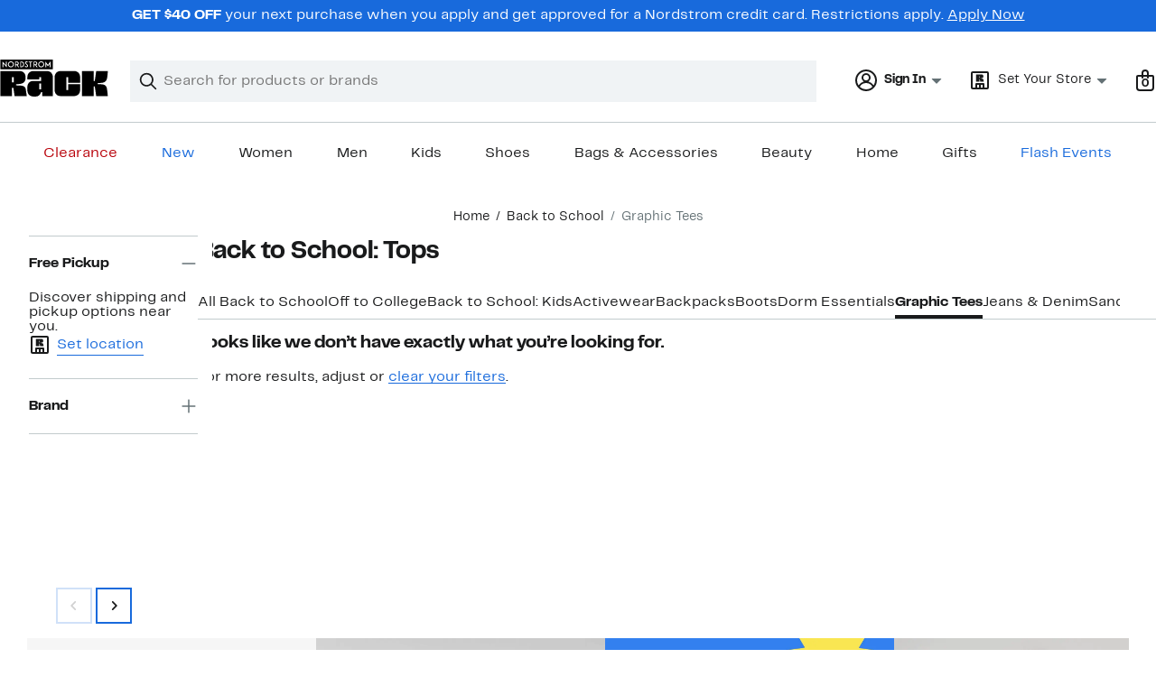

--- FILE ---
content_type: text/html; charset=utf-8
request_url: https://www.nordstromrack.com/shop/seasonal/back-to-school/tops?filterByBrand=melrose-and-market
body_size: 77827
content:

                    <!doctype html>
                    <html lang="en-us" xml:lang="en-us" >
                    <head>
                        <title data-react-helmet="true">Back to School: Tops | Nordstrom Rack</title>
                        <meta data-react-helmet="true" charset="UTF-8"/><meta data-react-helmet="true" name="viewport" content="width=980"/><meta data-react-helmet="true" http-equiv="X-UA-Compatible" content="IE=edge,chrome=1"/><meta data-react-helmet="true" name="keywords" content="&quot;nordstrom rack&quot;"/><meta data-react-helmet="true" property="og:title" content="Back to School: Tops | Nordstrom Rack"/><meta data-react-helmet="true" property="og:description" content="Shop Nordstrom Rack for the perfect Back to School: Tops. Save up to 70% on top brands."/><meta data-react-helmet="true" property="og:site_name" content="Nordstrom"/><meta data-react-helmet="true" property="og:type" content="website"/><meta data-react-helmet="true" name="description" content="Shop Nordstrom Rack for the perfect Back to School: Tops. Save up to 70% on top brands."/><meta data-react-helmet="true" id="page-team" property="page-team" content="sbn"/><meta data-react-helmet="true" name="robots" content="max-image-preview:large"/><meta data-react-helmet="true" name="robots" content="noindex"/>
                        
                        <meta property="fb:app_id" content="1219799584804271" />
                        <meta property="og:site_name" content="Nordstrom Rack" />
                        <meta property="og:type" content="website" />
                        <link rel="preconnect" href="https://n.nordstrommedia.com/">
                        
    <script id="gtm-bootstrap">
        (function (w, l) {
            w[l]=w[l] || [];
            w[l].push({
                "gtm.start": new Date().getTime(),
                event: "gtm.js"
            });
        })(window, "dataLayer");
    </script>
    <script src="https://www.googletagmanager.com/gtm.js?id=GTM-NSDF238" async></script>


                        <link rel="preload" href="https://n.nordstrommedia.com/id/df3a0d48-0df8-483c-81af-7e456c0a47bb.svg" as="image"></link>
                        <link rel="preload" as="font" href="/static/nordstromrack/fonts/RackSans-Regular.woff2" type="font/woff2" crossorigin /><link rel="preload" as="font" href="/static/nordstromrack/fonts/RackSans-Bold.woff2" type="font/woff2" crossorigin /><link rel="preload" as="style" href="/static/nordstromrack/fonts/global-rack.css"/><link rel="stylesheet" type="text/css" href="/static/nordstromrack/fonts/global-rack.css" />
                        <link data-chunk="global-components" rel="preload" as="style" href="/static/nordstromrack/res/v3/b61d84cae4624674.d5.css">
<link data-chunk="product_results_gallery" rel="preload" as="style" href="/static/nordstromrack/res/v3/080ac0a7d7e54c8e.d5.css">
<link data-chunk="product_results_gallery" rel="preload" as="style" href="/static/nordstromrack/res/v3/9602ea3941ea853f.d5.css">
<link data-chunk="product_results_gallery" rel="preload" as="style" href="/static/nordstromrack/res/v3/2fce5242e6576740.d5.css">
<link data-chunk="product_results_gallery" rel="preload" as="style" href="/static/nordstromrack/res/v3/fd4636603f585e89.d5.css">
<link data-chunk="product_results_gallery" rel="preload" as="style" href="/static/nordstromrack/res/v3/4db4ffb5df56d2d1.d5.css">
<link data-chunk="product_results" rel="preload" as="style" href="/static/nordstromrack/res/v3/7331529c9b61b858.d5.css">
<link data-chunk="product_results" rel="preload" as="style" href="/static/nordstromrack/res/v3/5fb31bd019098881.d5.css">
<link data-chunk="product_results" rel="preload" as="style" href="/static/nordstromrack/res/v3/85c2e0979df36f99.d5.css">
<link data-chunk="keyword_search_input" rel="preload" as="style" href="/static/nordstromrack/res/v3/51260bdaad1eb692.d5.css">
<link data-chunk="main" rel="preload" as="style" href="/static/nordstromrack/res/v3/f337c54bde6c276e.d5.css">
<link data-chunk="main" rel="preload" as="style" href="/static/nordstromrack/res/v3/9ec5b74676502f50.d5.css">
<link data-chunk="main" rel="preload" as="script" href="/static/nordstromrack/res/v3/8236e05f3b5bf5f3.d5.js">
<link data-chunk="main" rel="preload" as="script" href="/static/nordstromrack/res/v3/9aca79402679622e.d5.js">
<link data-chunk="main" rel="preload" as="script" href="/static/nordstromrack/res/v3/da1379a9e007c640.d5.js">
<link data-chunk="main" rel="preload" as="script" href="/static/nordstromrack/res/v3/88dbca78b500b945.d5.js">
<link data-chunk="main" rel="preload" as="script" href="/static/nordstromrack/res/v3/4a02a356cdeb528b.d5.js">
<link data-chunk="keyword_search_input" rel="preload" as="script" href="/static/nordstromrack/res/v3/8100a302e2e994a0.d5.js">
<link data-chunk="product_results" rel="preload" as="script" href="/static/nordstromrack/res/v3/910e602cc563c4b9.d5.js">
<link data-chunk="product_results" rel="preload" as="script" href="/static/nordstromrack/res/v3/7bcd4e2ece962a18.d5.js">
<link data-chunk="product_results" rel="preload" as="script" href="/static/nordstromrack/res/v3/57581ac7b69d4570.d5.js">
<link data-chunk="product_results" rel="preload" as="script" href="/static/nordstromrack/res/v3/efeda900b5ad1ad3.d5.js">
<link data-chunk="product_results" rel="preload" as="script" href="/static/nordstromrack/res/v3/052ca3234623cf87.d5.js">
<link data-chunk="product_results" rel="preload" as="script" href="/static/nordstromrack/res/v3/e5b0b0c79c47a21e.d5.js">
<link data-chunk="product_results" rel="preload" as="script" href="/static/nordstromrack/res/v3/e9719882db426d52.d5.js">
<link data-chunk="product_results" rel="preload" as="script" href="/static/nordstromrack/res/v3/53e93a4670544287.d5.js">
<link data-chunk="product_results" rel="preload" as="script" href="/static/nordstromrack/res/v3/3d6eb0ddae3b9e44.d5.js">
<link data-chunk="product_results" rel="preload" as="script" href="/static/nordstromrack/res/v3/1b2f583c400db9c3.d5.js">
<link data-chunk="product_results" rel="preload" as="script" href="/static/nordstromrack/res/v3/53ed23dd22484b93.d5.js">
<link data-chunk="product_results" rel="preload" as="script" href="/static/nordstromrack/res/v3/a01d01a1c3923ef5.d5.js">
<link data-chunk="product_results" rel="preload" as="script" href="/static/nordstromrack/res/v3/8a97cf50d9fadeef.d5.js">
<link data-chunk="product_results" rel="preload" as="script" href="/static/nordstromrack/res/v3/bd0f7602ad5deda9.d5.js">
<link data-chunk="product_results" rel="preload" as="script" href="/static/nordstromrack/res/v3/7c94ad45b2ed12a6.d5.js">
<link data-chunk="product_results" rel="preload" as="script" href="/static/nordstromrack/res/v3/1147f67707af5a5b.d5.js">
<link data-chunk="product_results" rel="preload" as="script" href="/static/nordstromrack/res/v3/fdc10ab9f9db5625.d5.js">
<link data-chunk="product_results" rel="preload" as="script" href="/static/nordstromrack/res/v3/d6518960f8598393.d5.js">
<link data-chunk="product_results" rel="preload" as="script" href="/static/nordstromrack/res/v3/80c42d0b8666dbdc.d5.js">
<link data-chunk="product_results" rel="preload" as="script" href="/static/nordstromrack/res/v3/93db070ad8cdfbee.d5.js">
<link data-chunk="product_results" rel="preload" as="script" href="/static/nordstromrack/res/v3/694e3207c1af5e2d.d5.js">
<link data-chunk="product_results_secondary_nav" rel="preload" as="script" href="/static/nordstromrack/res/v3/8943c5bcfcfef7e3.d5.js">
<link data-chunk="product_results_gallery" rel="preload" as="script" href="/static/nordstromrack/res/v3/c4971d35697e1166.d5.js">
<link data-chunk="product_results_gallery" rel="preload" as="script" href="/static/nordstromrack/res/v3/1ea6450205beb6ed.d5.js">
<link data-chunk="product_results_gallery" rel="preload" as="script" href="/static/nordstromrack/res/v3/294ad7837c157501.d5.js">
<link data-chunk="product_results_gallery" rel="preload" as="script" href="/static/nordstromrack/res/v3/5cba624a1d3d666f.d5.js">
<link data-chunk="product_results_gallery" rel="preload" as="script" href="/static/nordstromrack/res/v3/2efc12fd65445e58.d5.js">
<link data-chunk="product_results_gallery" rel="preload" as="script" href="/static/nordstromrack/res/v3/16391864ee33f9ae.d5.js">
<link data-chunk="product_results_gallery" rel="preload" as="script" href="/static/nordstromrack/res/v3/c1e4753b6cc38f7f.d5.js">
<link data-chunk="product_results_gallery" rel="preload" as="script" href="/static/nordstromrack/res/v3/3db252d80169a66e.d5.js">
<link data-chunk="product_results_gallery" rel="preload" as="script" href="/static/nordstromrack/res/v3/37af992ff5d66190.d5.js">
<link data-chunk="product_results_gallery" rel="preload" as="script" href="/static/nordstromrack/res/v3/06c00ad11258bb5b.d5.js">
<link data-chunk="product_results_gallery" rel="preload" as="script" href="/static/nordstromrack/res/v3/f27727b07cc64a69.d5.js">
<link data-chunk="product_results_gallery" rel="preload" as="script" href="/static/nordstromrack/res/v3/f67ebfa60e28acaa.d5.js">
<link data-chunk="product_results_gallery" rel="preload" as="script" href="/static/nordstromrack/res/v3/7f7f5707805ba817.d5.js">
<link data-chunk="product_results_gallery" rel="preload" as="script" href="/static/nordstromrack/res/v3/69cfee10f9ac6c27.d5.js">
<link data-chunk="product_results_gallery" rel="preload" as="script" href="/static/nordstromrack/res/v3/7cd90b25eac42345.d5.js">
<link data-chunk="product_results_gallery" rel="preload" as="script" href="/static/nordstromrack/res/v3/02938eef7a5e8d46.d5.js">
<link data-chunk="product_results_gallery" rel="preload" as="script" href="/static/nordstromrack/res/v3/30abfe0a741888e8.d5.js">
<link data-chunk="product_results_gallery" rel="preload" as="script" href="/static/nordstromrack/res/v3/3b3d4eff7c40b8bd.d5.js">
<link data-chunk="product_results_gallery" rel="preload" as="script" href="/static/nordstromrack/res/v3/1e53a9611e0a2337.d5.js">
<link data-chunk="product_results_gallery" rel="preload" as="script" href="/static/nordstromrack/res/v3/b2018bf8b4d9888f.d5.js">
<link data-chunk="product_results_gallery" rel="preload" as="script" href="/static/nordstromrack/res/v3/9de0cbee051fbe9b.d5.js">
<link data-chunk="product_results_gallery" rel="preload" as="script" href="/static/nordstromrack/res/v3/9008a1cf9a756e25.d5.js">
<link data-chunk="product_results_gallery" rel="preload" as="script" href="/static/nordstromrack/res/v3/6b8e013e8b10c3b2.d5.js">
<link data-chunk="product_results_gallery" rel="preload" as="script" href="/static/nordstromrack/res/v3/5748fb0396c11cdc.d5.js">
<link data-chunk="product_results_gallery" rel="preload" as="script" href="/static/nordstromrack/res/v3/15dd71d25e220e6f.d5.js">
<link data-chunk="product_results_gallery" rel="preload" as="script" href="/static/nordstromrack/res/v3/47836e9914ca9e66.d5.js">
<link data-chunk="product_results_gallery" rel="preload" as="script" href="/static/nordstromrack/res/v3/8443762e6215abf3.d5.js">
<link data-chunk="product_results_gallery" rel="preload" as="script" href="/static/nordstromrack/res/v3/a2c0225825e2a06d.d5.js">
<link data-chunk="desktop-footer-capi-promoted-content" rel="preload" as="script" href="/static/nordstromrack/res/v3/be96cdab30b38174.d5.js">
<link data-chunk="global-components" rel="preload" as="script" href="/static/nordstromrack/res/v3/e1f5cf052513037f.d5.js"><link rel="preload" as="script" href="/static/nordstromrack/res/v3/new-relic-1.288.1.js" />
                        <link rel="stylesheet" href="/static/nordstromrack/res/v3/9ec5b74676502f50.d5.css"><link rel="stylesheet" href="/static/nordstromrack/res/v3/f337c54bde6c276e.d5.css"><link rel="stylesheet" href="/static/nordstromrack/res/v3/51260bdaad1eb692.d5.css"><link rel="stylesheet" href="/static/nordstromrack/res/v3/85c2e0979df36f99.d5.css"><link rel="stylesheet" href="/static/nordstromrack/res/v3/5fb31bd019098881.d5.css"><link rel="stylesheet" href="/static/nordstromrack/res/v3/7331529c9b61b858.d5.css"><link rel="stylesheet" href="/static/nordstromrack/res/v3/4db4ffb5df56d2d1.d5.css"><link rel="stylesheet" href="/static/nordstromrack/res/v3/fd4636603f585e89.d5.css"><link rel="stylesheet" href="/static/nordstromrack/res/v3/2fce5242e6576740.d5.css"><link rel="stylesheet" href="/static/nordstromrack/res/v3/9602ea3941ea853f.d5.css"><link rel="stylesheet" href="/static/nordstromrack/res/v3/080ac0a7d7e54c8e.d5.css"><link data-chunk="global-components" rel="stylesheet" href="/static/nordstromrack/res/v3/b61d84cae4624674.d5.css">
                        <link rel="icon" href="https://n.nordstrommedia.com/id/12bcd953-0629-48b9-9997-5c5198a3c76d.png" sizes="16x16" /><link rel="icon" href="https://n.nordstrommedia.com/id/637eb4b8-30e6-4c41-8dc0-7a004d1e8c37.png" sizes="32x32" /><link rel="icon" href="https://n.nordstrommedia.com/id/4041c704-7e86-473c-bf3b-2684152049a8.png" sizes="96x96" />
                        <script>
                        window.nord=window.nord || {};
                        window.nord.platformVersion="18.2.501-8ec64dd0";
                        window.nord.rum=window.nord.rum || {};
                        window.nord.rum.mwpTeam="sbn";
                        window.nord.rum.deviceCapability="LEGACY";
                        window.nord.rum.environment="prod";
                        </script>
                        <script>
document.addEventListener("DOMContentLoaded", function() {window.nord.rum.domSizeAtDCL=document.getElementsByTagName('*').length});</script>
                        <script src="/static/nordstromrack/res/v3/new-relic-1.288.1.js" async></script>
                        
<script>
    (window.nord || (window.nord = {}));
    window.nord.ns = {start: Date.now(), ready: false};
    window.addEventListener('JSReady', function() {
        window.nord.ns.ready = true;
    });
</script>

<script>(function(){(function(a){"use strict";function b(c,d){if({}.hasOwnProperty.call(b.cache,c))return b.cache[c];var e=b.resolve(c);if(!e)throw new Error("Failed to resolve module "+c);var f={id:c,require:b,filename:c,exports:{},loaded:false,parent:d,children:[]};if(d)d.children.push(f);var g=c.slice(0,c.lastIndexOf("/")+1);b.cache[c]=f.exports;e.call(void 0,f,f.exports,g,c);f.loaded=true;return b.cache[c]=f.exports}b.modules={};b.cache={};b.resolve=function(h){return{}.hasOwnProperty.call(b.modules,h)?b.modules[h]:void 0};b.define=function(i,j){b.modules[i]=j};b.define("1",function(k,l,m,n){var o=b("2",k);var p=o["default"];var q=String.fromCharCode.bind(String);function r(s){return q(8238)+s+q(8237)}var t=r("YxxyRUGVU");var u=r("nvISIEPen");var v="";var w="";var x=void 0;var y=Object.defineProperty.bind(Object);(function(){var z=XMLHttpRequest.prototype;var A=z.open;var B=z.send;var C=z.setRequestHeader;function D(E,F,G){var H=Object.getOwnPropertyDescriptor(E,F);if(H&&(H.writable||H.configurable)){H.value=G;y(E,F,H)}}function I(J,K,L,M,N){var O=[].slice.call(arguments);var P=""+J;O[0]=P;var Q=A.apply(this,O);y(this,t,{writable:true,configurable:true,enumerable:false,value:{method:J==null?null:P.toLowerCase(),url:K}});return Q}function R(S){if(x!=null&&t in this&&x.shouldHook(this[t])){var T=x.getEncodedData();if(T){for(var U in T){if(!{}.hasOwnProperty.call(T,U))continue;var V=T[U];var W=x.config.headerNamePrefix+U;var X=x.chunk(W,V,x.config.headerChunkSize);for(var Y in X){if(!{}.hasOwnProperty.call(X,Y))continue;C.call(this,Y,X[Y])}}}}return B.apply(this,arguments)}if(!(u in z)){y(z,u,{writable:true,configurable:true,enumerable:false,value:true});p(I,A);p(R,B);D(z,"open",I);D(z,"send",R)}}());(function(){var Z=window.fetch;var ba=window.Request;var bb=function bc(bd,be){var bf=new ba(bd,be);var bg={url:bf.url,method:bf.method};if(x!=null&&x.shouldHook(bg)){var bh=x.getEncodedData();if(bh){for(var bi in bh){if(!{}.hasOwnProperty.call(bh,bi))continue;var bj=bh[bi];var bk=x.config.headerNamePrefix+bi;var bl=x.chunk(bk,bj,x.config.headerChunkSize);for(var bm in bl){if(!{}.hasOwnProperty.call(bl,bm))continue;bf.headers.set(bm,bl[bm])}}}}return Z(bf)};if(typeof Z==="function"&&!(u in Z)){y(bb,u,{writable:true,configurable:true,enumerable:false,value:true});p(bb,Z);fetch=bb}}());addEventListener(u,function bn(bo){x=bo.detail;if(bo.detail==null){removeEventListener(u,bn)}})});b.define("2",function(bp,bq,br,bs){var bt=Function.prototype.call.bind(Function.prototype.toString);var bu=void 0,bv=void 0;var bw=function bx(){var by=bu.lastIndexOf(this);if(by>=0){return bv[by]}return bt(this)};bw.prototype=void 0;bu=[bw];bv=[bt(Function.prototype.toString)];function bz(bA,bB){if(typeof bB!=="function"){return}try{bv.push(bt(bB));bu.push(bA);if(Function.prototype.toString!==bw){Function.prototype.toString=bw}}catch(bC){}}bq["default"]=bz});return b("1")}.call(this,this))}()); try{(function(_f){"use strict";var getString=Function.prototype.call.bind(Function.prototype.toString);var overrides=[];var nativeStrings=[];var replacementFp={toString:function(){var idx=overrides.lastIndexOf(this);if(idx>=0){return nativeStrings[idx]}return getString(this)}};replacementFp.toString.prototype=void 0;overrides=[replacementFp.toString];nativeStrings=[getString(Function.prototype.toString)];function maskFptoString(override,native){if(typeof native!=="function"){return}try{var nativeString=replacementFp.toString.call(native);nativeStrings.push(nativeString);overrides.push(override);if(Function.prototype.toString!==replacementFp.toString){Function.prototype.toString=replacementFp.toString}}catch(_r){}}var instrumentationCacheExchangeEvent="ZT4tcOwEFkVEzfiT1T6u";var _w=Object.call.bind(Object.bind,Object.call);var _e=_w(Object.call);var _y=Array.prototype.push;var _t=Array.prototype.indexOf;var concat=Array.prototype.concat;var slice=Array.prototype.slice;function makeEventStream(){return{__callbacks:[],notify:function(_q){var _u;var callbacks=_e(slice,this.__callbacks);var length=callbacks.length;for(var i=length-1;i>=0;--i){try{var callback=callbacks[i];if(callback!=null){var currentRetVal=callback(_q,_u);if(currentRetVal!=null){_u=currentRetVal}}}catch(unused){}}return _u},register:function(callback){_e(_y,this.__callbacks,callback)},unregister:function(callback){var index=_e(_t,this.__callbacks,callback);if(index!==-1){this.__callbacks[index]=null}},__merge:function(eventStream){if(eventStream!=null){this.__callbacks=_e(concat,this.__callbacks,eventStream.__callbacks)}}}}var hasOwnProp=Object.hasOwnProperty;var getPrototypeOf=Object.getPrototypeOf;var getOwnPropertyDescriptor=Object.getOwnPropertyDescriptor;var getOwnPropertyNames=Object.getOwnPropertyNames;var defineProperty=Object.defineProperty;var boundCall=Object.call.bind(Object.bind,Object.call);var apply=boundCall(Object.apply);var call=boundCall(Object.call);var create=Object.create;var bind=Function.prototype.bind;var push=Array.prototype.push;var indexOf=Array.prototype.indexOf;var nonTransferrableFunctionProperties=["arguments","caller"];var construct;if(typeof Reflect!=="undefined"&&Reflect!=null&&typeof Reflect.construct==="function"){construct=Reflect.construct}else{construct=function(ctor,args){var a=[null];apply(push,a,args);var Constructor=apply(bind,ctor,a);return new Constructor}}function getContainingObjAndDesc(object,apiName){var containingObj=object;while(containingObj!=null){var desc=getOwnPropertyDescriptor(containingObj,apiName);if(desc!=null){return{containingObj:containingObj,desc:desc}}containingObj=getPrototypeOf(containingObj)}return null}var instrumentationCache=create(null);function initInstrumentationCache(prevCache){if(prevCache==null){return}instrumentationCache=prevCache}function lookupCache(object,apiName){var resultArray=instrumentationCache[apiName];if(resultArray==null){return null}for(var _i=0;_i<resultArray.length;++_i){var instrResult=resultArray[_i];if(object===instrResult.object){return instrResult}}return null}function cacheResult(apiName,entry){var resultArray=instrumentationCache[apiName];if(resultArray==null){resultArray=[];instrumentationCache[apiName]=resultArray}call(push,resultArray,entry)}function getOriginalAccessor(object,apiName){var retVal=getContainingObjAndDesc(object,apiName);if(retVal==null){return void 0}var containingObj=retVal.containingObj,desc=retVal.desc;var cache=lookupCache(containingObj,apiName);if(cache!=null){return cache.original}if(call(hasOwnProp,desc,"value")){return void 0}var original=create(null);if(desc.get!=null){original.get=desc.get}if(desc.set!=null){original.set=desc.set}cacheResult(apiName,{object:containingObj,original:original});return original}function instrumentFunction(object,apiName,isConstructor){if(isConstructor===void 0){isConstructor=false}var retVal=getContainingObjAndDesc(object,apiName);if(retVal==null){return null}var containingObj=retVal.containingObj,desc=retVal.desc;var configurable=desc.configurable,writable=desc.writable;var originalValue=desc.value;if(!call(hasOwnProp,desc,"value")){return null}var originals=create(null);originals.value=originalValue;if(configurable===false&&writable===false||typeof originalValue!=="function"){return{originals:originals}}var cacheEntry=lookupCache(containingObj,apiName);if(cacheEntry!=null){if(cacheEntry.result!=null){return cacheEntry.result}originalValue=cacheEntry.original;originals.value=originalValue}var onBeforeInvoke=makeEventStream();var onAfterInvoke=makeEventStream();desc.value=function newValue(){var args=arguments;var onBI=onBeforeInvoke.notify({args:args,thisObj:this});if(onBI){if(onBI.bypassResult!=null){if(onBI.bypassResult.throw){throw onBI.bypassResult.value}return onBI.bypassResult.value}else if(onBI.args!=null){args=onBI.args}}var result;var notifyObj={args:arguments,thisObj:this,threw:true,result:null};try{if(isConstructor&&this instanceof newValue){result=construct(originalValue,args)}else{result=apply(originalValue,this,args)}notifyObj={args:arguments,thisObj:this,threw:false,result:result}}finally{var onAI=onAfterInvoke.notify(notifyObj);if(onAI&&onAI.bypassResult!=null){if(onAI.bypassResult.throw){throw onAI.bypassResult.value}return onAI.bypassResult.value}}return result};var newValue=desc.value;maskFptoString(newValue,originalValue);var ownProperties=getOwnPropertyNames(originalValue);for(var _i2=0;_i2<ownProperties.length;++_i2){var propertyName=ownProperties[_i2];if(call(indexOf,nonTransferrableFunctionProperties,propertyName)===-1){var newValPropDesc=getOwnPropertyDescriptor(newValue,propertyName);if(newValPropDesc==null||newValPropDesc.configurable===true||newValPropDesc.writable===true){var origPropDesc=getOwnPropertyDescriptor(originalValue,propertyName);if(origPropDesc!=null){defineProperty(newValue,propertyName,origPropDesc)}}}}try{if(!call(hasOwnProp,originalValue,"prototype")){newValue.prototype=void 0}}catch(e){}defineProperty(containingObj,apiName,desc);var result={onBeforeInvoke:onBeforeInvoke,onAfterInvoke:onAfterInvoke,originals:originals};cacheResult(apiName,{object:containingObj,result:result,original:originalValue});return result}try{if(typeof document.createEvent==="function"){var event=document.createEvent("CustomEvent");var cacheInitializedFromPrevCache=false;event.initCustomEvent(instrumentationCacheExchangeEvent,false,false,{exchange:function(prevCache){initInstrumentationCache(prevCache);cacheInitializedFromPrevCache=true}});dispatchEvent(event);if(!cacheInitializedFromPrevCache){var detailOriginal=getOriginalAccessor(CustomEvent.prototype,"detail");if(detailOriginal!=null&&typeof detailOriginal.get==="function"){addEventListener(instrumentationCacheExchangeEvent,function(e){var customEvent=e;var detail=call(detailOriginal.get,customEvent);if(detail!=null&&typeof detail.exchange==="function"){detail.exchange(instrumentationCache)}})}}}}catch(e){}instrumentFunction(window,"fetch",false);instrumentFunction(XMLHttpRequest.prototype,"open",false);instrumentFunction(XMLHttpRequest.prototype,"send",false);instrumentFunction(XMLHttpRequest.prototype,"setRequestHeader",false);var _l={__proto__:null};if(_f.Symbol)_f.Object.defineProperty(_l,_f.Symbol.toStringTag,{value:"Module"});_l=_f.Object.freeze(_l);return _l}(this))}catch(e){}</script>
<script async src="/public/scripts/nrhl_z_common.js?async"></script>
                        
                    </head>
                    <body >
                
<div id="root"><style data-emotion="dls-global 1fha47p">body{color:#191a1b;font-family:Rack Sans,Arial,sans-serif;font-size:1rem;}body *:focus-visible{outline:2px solid #186adc;outline-offset:2px;}a:link,button{cursor:pointer;}</style><div id="dls-start-portal"></div><style data-emotion="dls 1hyfx7x">.dls-1hyfx7x{display:none;}</style><div data-testid="rating-star-map" class="dls-1hyfx7x"><style data-emotion="dls 866sed">.dls-866sed path{fill:#186adc;}</style><svg xmlns="http://www.w3.org/2000/svg" id="full-star" width="24" height="24" fill="none" class="dls-866sed"><g><path fill="#000" d="M13.404 1.912c-.486-1.298-2.322-1.298-2.809 0l-2.3 6.133-6.543.292C.368 8.4-.2 10.145.884 11.01l5.122 4.082-1.744 6.314c-.37 1.335 1.116 2.415 2.273 1.65L12 19.446l5.465 3.61c1.157.765 2.642-.314 2.273-1.65l-1.744-6.314 5.122-4.082c1.084-.864.516-2.61-.868-2.672l-6.544-.292z"></path></g></svg><style data-emotion="dls 2nzfih">.dls-2nzfih path{fill:#c2cbcd;}</style><svg xmlns="http://www.w3.org/2000/svg" id="empty-star" width="24" height="24" fill="none" class="dls-2nzfih"><g><path fill="#000" d="M13.404 1.912c-.486-1.298-2.322-1.298-2.809 0l-2.3 6.133-6.543.292C.368 8.4-.2 10.145.884 11.01l5.122 4.082-1.744 6.314c-.37 1.335 1.116 2.415 2.273 1.65L12 19.446l5.465 3.61c1.157.765 2.642-.314 2.273-1.65l-1.744-6.314 5.122-4.082c1.084-.864.516-2.61-.868-2.672l-6.544-.292z"></path></g></svg><svg id="star-fraction-point-1" viewBox="0 0 24 24"><use href="#empty-star" x="0"></use><use href="#full-star" width="2.40" x="0"></use></svg><svg id="star-fraction-point-2" viewBox="0 0 24 24"><use href="#empty-star" x="0"></use><use href="#full-star" width="4.80" x="0"></use></svg><svg id="star-fraction-point-3" viewBox="0 0 24 24"><use href="#empty-star" x="0"></use><use href="#full-star" width="7.20" x="0"></use></svg><svg id="star-fraction-point-4" viewBox="0 0 24 24"><use href="#empty-star" x="0"></use><use href="#full-star" width="9.60" x="0"></use></svg><svg id="star-fraction-point-5" viewBox="0 0 24 24"><use href="#empty-star" x="0"></use><use href="#full-star" width="12.00" x="0"></use></svg><svg id="star-fraction-point-6" viewBox="0 0 24 24"><use href="#empty-star" x="0"></use><use href="#full-star" width="14.40" x="0"></use></svg><svg id="star-fraction-point-7" viewBox="0 0 24 24"><use href="#empty-star" x="0"></use><use href="#full-star" width="16.80" x="0"></use></svg><svg id="star-fraction-point-8" viewBox="0 0 24 24"><use href="#empty-star" x="0"></use><use href="#full-star" width="19.20" x="0"></use></svg><svg id="star-fraction-point-9" viewBox="0 0 24 24"><use href="#empty-star" x="0"></use><use href="#full-star" width="21.60" x="0"></use></svg><svg id="0-stars" viewBox="0 0 128 24"><use href="#empty-star" x="0"></use><use href="#empty-star" x="26"></use><use href="#empty-star" x="52"></use><use href="#empty-star" x="78"></use><use href="#empty-star" x="104"></use></svg><svg id="1-stars" viewBox="0 0 128 24"><use href="#full-star" x="0"></use><use href="#empty-star" x="26"></use><use href="#empty-star" x="52"></use><use href="#empty-star" x="78"></use><use href="#empty-star" x="104"></use></svg><svg id="2-stars" viewBox="0 0 128 24"><use href="#full-star" x="0"></use><use href="#full-star" x="26"></use><use href="#empty-star" x="52"></use><use href="#empty-star" x="78"></use><use href="#empty-star" x="104"></use></svg><svg id="3-stars" viewBox="0 0 128 24"><use href="#full-star" x="0"></use><use href="#full-star" x="26"></use><use href="#full-star" x="52"></use><use href="#empty-star" x="78"></use><use href="#empty-star" x="104"></use></svg><svg id="4-stars" viewBox="0 0 128 24"><use href="#full-star" x="0"></use><use href="#full-star" x="26"></use><use href="#full-star" x="52"></use><use href="#full-star" x="78"></use><use href="#empty-star" x="104"></use></svg><svg id="5-stars" viewBox="0 0 128 24"><use href="#full-star" x="0"></use><use href="#full-star" x="26"></use><use href="#full-star" x="52"></use><use href="#full-star" x="78"></use><use href="#full-star" x="104"></use></svg></div><div class="brand-nordstrom_rack navigation-mouse browser-unknown-browser browser-unknown-browser-0 os-unknown"><section id="" class="vYF33 remUw" style="left:0;top:0;position:relative;z-index:5"><a class="BK8bF OfW5X" href="#main-content-start">Skip navigation</a><section class="TqINp"><div class="BwqBX yEUew undefined"><div class="iurNK YU8pH PbTRv" style="background-color:#186adc;text-align:center;color:#ffffff"><div class="U_Vu3"><div class="UYr2M fWRC1"><div class="Kv5KD"><p class="TFM6u"><span><strong>GET $40 OFF</strong> <!-- -->your next purchase when you apply and get approved for a Nordstrom credit card. Restrictions apply.</span> <a title="Apply Now" href="https://www.nordstromrack.com/becomecardmember?cc=RA1010">Apply Now</a></p></div></div></div></div><div id="global-header-desktop" class="U1Dgu"><div class="nrGtK"><a aria-label="Nordstrom Rack Logo" class="hxAfD zsHE4 aAjtM QkgQO ayGrI" href="/?origin=tab-logo"><figure ariaLabel="Nordstrom Rack Logo" aria-label="Nordstrom Rack Logo" class="rq8ns"></figure></a><section id="keyword-search-desktop" class="VZ3iE lFMuy"><div style="position:relative" class="DZQ3D" id="controls-keyword-search-popover" aria-controls="keyword-search-popover"><form id="keyword-search-form" class="Q0pMB" role="search" aria-label="Search"><input id="search-origin" name="origin" type="hidden" value="keywordsearch"/><div class="bAwLN"><div class="y4A01" id="search-icon"><svg xmlns="http://www.w3.org/2000/svg" width="20px" height="20px" fill="none" viewBox="0 0 24 24" data-testid="svg_IconSearch" class="y4A01"><path fill="#191A1B" fill-rule="evenodd" d="M10 1a9 9 0 1 0 5.618 16.032l5.675 5.675a1 1 0 0 0 1.414-1.414l-5.675-5.675A9 9 0 0 0 10 1m-7 9a7 7 0 1 1 14 0 7 7 0 0 1-14 0" clip-rule="evenodd"></path></svg></div><label class="HkUpL OfW5X" for="keyword-search-input">Search</label><input id="keyword-search-input" class="RTf5v" aria-labelledby="keyword-search-input-label" name="keyword" type="search" autoComplete="off" placeholder="Search for products or brands" maxLength="140" value=""/><label class="HkUpL OfW5X" for="reset-search">Clear</label><button class="TBFPu HkUpL OfW5X" aria-labelledby="reset-search-label" type="reset" role="button" tabindex="-1" id="clear-search-icon"><span class="KZOz4 OfW5X">Clear Search Text</span><svg xmlns="http://www.w3.org/2000/svg" width="20px" height="20px" fill="none" viewBox="0 0 24 24" data-testid="svg_IconClose" class="GgTxN"><path fill="#191A1B" d="M4.293 4.293a1 1 0 0 1 1.414 0L12 10.586l6.293-6.293a1 1 0 1 1 1.414 1.414L13.414 12l6.293 6.293a1 1 0 0 1-1.414 1.414L12 13.414l-6.293 6.293a1 1 0 0 1-1.414-1.414L10.586 12 4.293 5.707a1 1 0 0 1 0-1.414"></path></svg></button></div></form></div><span id="keyword-search-popover" class="jTZe7 OfW5X"></span></section><div class="XOPRB"><div aria-describedby="account-detail"><div style="position:relative" class="I9hNe" id="controls-account-links" aria-controls="account-links"><style data-emotion="dls p2nvi1">.dls-p2nvi1{font-family:Rack Sans,Arial,sans-serif;line-height:1.25rem;font-weight:400;font-size:0.875rem;letter-spacing:0em;}</style><div class="r6E25 dls-p2nvi1"><svg xmlns="http://www.w3.org/2000/svg" width="24px" height="24px" fill="none" viewBox="0 0 24 24" data-testid="svg_IconPersonOutlined" class="k1KQu"><g clip-path="url(#clip0_916_3722)"><path fill="#191A1B" fill-rule="evenodd" d="M0 12C0 5.373 5.373 0 12 0s12 5.373 12 12-5.373 12-12 12S0 18.627 0 12m3.647 5.5A9.95 9.95 0 0 1 2 12C2 6.477 6.477 2 12 2s10 4.477 10 10a9.95 9.95 0 0 1-1.648 5.501 10 10 0 0 0-5.836-4.18 5 5 0 1 0-5.032 0 10 10 0 0 0-5.837 4.18m1.347 1.636A9.97 9.97 0 0 0 12 22c2.728 0 5.2-1.092 7.005-2.863a8 8 0 0 0-14.01-.001M12 6a3 3 0 1 0 0 6 3 3 0 0 0 0-6" clip-rule="evenodd"></path></g><defs><clipPath id="clip0_916_3722"><path fill="#fff" d="M0 0h24v24H0z"></path></clipPath></defs></svg><b>Sign In</b><svg xmlns="http://www.w3.org/2000/svg" width="24px" height="24px" fill="none" viewBox="0 0 24 24" data-testid="svg_IconCaretDown" class="xTDVg"><path fill="#191A1B" d="m12.53 15.47 4.617-4.616a.5.5 0 0 0-.354-.854H7.207a.5.5 0 0 0-.353.854l4.616 4.616a.75.75 0 0 0 1.06 0"></path></svg></div></div><span id="account-links" class="jTZe7 OfW5X"></span></div><div class="fiABw VjRzV"><svg xmlns="http://www.w3.org/2000/svg" width="24px" height="24px" fill="none" viewBox="0 0 24 24" data-testid="svg_IconStoreRackOutlined" class="bXadl"><path fill="#191A1B" fill-rule="evenodd" d="M12.369 13.5h3.893l-.32-2.154c-.128-.886-.8-1.174-1.867-1.216l-1.215-.043v-.342l1.109-.106c1.184-.118 1.91-.704 1.91-1.91V7.42c0-1.13-.79-1.92-1.92-1.92H7.75v8h3.776v-2.678h.438zm-.267-4.373h-.576V7.474h.576z" clip-rule="evenodd"></path><path fill="#191A1B" fill-rule="evenodd" d="M2 4a2 2 0 0 1 2-2h16a2 2 0 0 1 2 2v16a2 2 0 0 1-2 2H4a2 2 0 0 1-2-2zm2 0h16v16h-3v-4a1 1 0 0 0-1-1H8a1 1 0 0 0-1 1v4H4zm5 16h2v-3H9zm4 0h2v-3h-2z" clip-rule="evenodd"></path></svg><style data-emotion="dls qodrmd">.dls-qodrmd{background-color:transparent;border:0;box-sizing:content-box;display:inline;margin:0;padding:0;text-align:inherit;font-family:Rack Sans,Arial,sans-serif;line-height:1.5rem;font-weight:400;font-size:1rem;letter-spacing:0em;background-image:linear-gradient(currentColor, currentColor);-webkit-background-position:0% 100%;background-position:0% 100%;background-repeat:no-repeat;-webkit-background-size:0% 2px;background-size:0% 2px;cursor:pointer;position:relative;-webkit-text-decoration:none;text-decoration:none;color:#191a1b;}.dls-qodrmd:hover,.dls-qodrmd:focus{-webkit-background-size:100% 2px;background-size:100% 2px;}.dls-qodrmd:focus-visible,.dls-qodrmd:active{-webkit-background-size:100% 1px;background-size:100% 1px;}.dls-qodrmd:focus{outline:none;}.dls-qodrmd.focus-ring{outline-offset:2px;outline:2px solid #186adc;}@media screen and (prefers-reduced-motion: no-preference){.dls-qodrmd{-webkit-transition:background 0.2s ease-in-out;transition:background 0.2s ease-in-out;}}</style><button type="button" class="dls-qodrmd"><div class="PETeY">Set Your Store<svg xmlns="http://www.w3.org/2000/svg" width="24px" height="24px" fill="none" viewBox="0 0 24 24" data-testid="svg_IconCaretDown" class="y7rtt"><path fill="#191A1B" d="m12.53 15.47 4.617-4.616a.5.5 0 0 0-.354-.854H7.207a.5.5 0 0 0-.353.854l4.616 4.616a.75.75 0 0 0 1.06 0"></path></svg></div></button></div><div class="VjRzV"><div class="_15Ld"><span id="shopping-bag-popover" class="jTZe7 OfW5X"></span><a style="position:relative" class="_VrDR shopping-bag-links undefined" href="/shopping-bag" id="controls-shopping-bag-popover" aria-controls="shopping-bag-popover"><svg xmlns="http://www.w3.org/2000/svg" width="24px" height="24px" fill="none" viewBox="0 0 24 24" data-testid="svg_IconShoppingBagNumberOutlined" class="lvL2s" role="img" title="Shopping Bag"><path fill="#191A1B" fill-rule="evenodd" d="M12 0a4 4 0 0 0-4 4v2H4a2 2 0 0 0-2 2v12a4 4 0 0 0 4 4h12a4 4 0 0 0 4-4V8a2 2 0 0 0-2-2h-4V4a4 4 0 0 0-4-4m2 8v1a1 1 0 1 0 2 0V8h4v12a2 2 0 0 1-2 2H6a2 2 0 0 1-2-2V8h4v1a1 1 0 0 0 2 0V8zm0-2V4a2 2 0 1 0-4 0v2z" clip-rule="evenodd"></path></svg><span class="X4gwf">0</span></a></div></div></div></div><hr class="v_ULg"/><nav aria-label="Site Navigation" class="kRlHr"><ul data-key-right="true"><li><button id="flyout-anchor-index-control-0" aria-controls="GlobalDesktopNavFlyout" class="CaTY6 lSTmN mFJ7c _3njsS ayGrI _3njsS ayGrI">Clearance</button></li><li><button id="flyout-anchor-index-control-1" aria-controls="GlobalDesktopNavFlyout" class="CaTY6 VrTV5 mFJ7c _3njsS ayGrI _3njsS ayGrI">New</button></li><li><button id="flyout-anchor-index-control-2" aria-controls="GlobalDesktopNavFlyout" class="CaTY6 mFJ7c _3njsS ayGrI _3njsS ayGrI">Women</button></li><li><button id="flyout-anchor-index-control-3" aria-controls="GlobalDesktopNavFlyout" class="CaTY6 mFJ7c _3njsS ayGrI _3njsS ayGrI">Men</button></li><li><button id="flyout-anchor-index-control-4" aria-controls="GlobalDesktopNavFlyout" class="CaTY6 mFJ7c _3njsS ayGrI _3njsS ayGrI">Kids</button></li><li><button id="flyout-anchor-index-control-5" aria-controls="GlobalDesktopNavFlyout" class="CaTY6 mFJ7c _3njsS ayGrI _3njsS ayGrI">Shoes</button></li><li><button id="flyout-anchor-index-control-6" aria-controls="GlobalDesktopNavFlyout" class="CaTY6 mFJ7c _3njsS ayGrI _3njsS ayGrI">Bags &amp; Accessories</button></li><li><button id="flyout-anchor-index-control-7" aria-controls="GlobalDesktopNavFlyout" class="CaTY6 mFJ7c _3njsS ayGrI _3njsS ayGrI">Beauty</button></li><li><button id="flyout-anchor-index-control-8" aria-controls="GlobalDesktopNavFlyout" class="CaTY6 mFJ7c _3njsS ayGrI _3njsS ayGrI">Home</button></li><li><button id="flyout-anchor-index-control-9" aria-controls="GlobalDesktopNavFlyout" class="CaTY6 mFJ7c _3njsS ayGrI _3njsS ayGrI">Gifts</button></li><li><button id="flyout-anchor-index-control-10" aria-controls="GlobalDesktopNavFlyout" class="CaTY6 VrTV5 mFJ7c _3njsS ayGrI _3njsS ayGrI">Flash Events</button></li></ul></nav><nav id="GlobalDesktopNavFlyout" aria-label="sub-navigation" class="i7Hgd" role="navigation"><style></style><div style="animation-name:flyoutAnimationOut;height:auto;top:0px" class="ZAHWm KysA_"><div style="animation-name:flyoutContentsAnimationOut" class="U_Vu3 dx7Ke KysA_"><div class="aXrua KysA_"><div class="UYr2M fWRC1 XKOT5"><ul class="L9PTf"><li class="cro1h"><a href="/clearance?breadcrumb=Home%2FClearance&amp;origin=topnav" class="ZDzTL _3njsS ayGrI">All Clearance</a></li><li class="Bn6xe wZFQY Wpe5J"><h3 class="kb32p"> <a href="/clearance/under-25?breadcrumb=Home%2FClearance%2FClearance%20Under%20%2425&amp;origin=topnav" class="ZDzTL _3njsS ayGrI">Clearance Under $25</a> </h3></li><li class="Bn6xe wZFQY fb2tH"><h3 class="kb32p"> <a href="/clearance/new-markdowns?breadcrumb=Home%2FClearance%2FNew%20Markdowns&amp;origin=topnav" class="ZDzTL _3njsS ayGrI">New Markdowns</a> </h3></li><li class="Bn6xe m_qRs"><a href="/clearance/new-markdowns/women?breadcrumb=Home%2FClearance%2FNew%20Markdowns%2FWomen&amp;origin=topnav" class="ZDzTL _3njsS ayGrI">Women</a></li><li class="Bn6xe m_qRs"><a href="/clearance/new-markdowns/men?breadcrumb=Home%2FClearance%2FNew%20Markdowns%2FMen&amp;origin=topnav" class="ZDzTL _3njsS ayGrI">Men</a></li><li class="Bn6xe m_qRs"><a href="/clearance/new-markdowns/kids?breadcrumb=Home%2FClearance%2FNew%20Markdowns%2FKids&amp;origin=topnav" class="ZDzTL _3njsS ayGrI">Kids</a></li><li class="Bn6xe m_qRs"><a href="/clearance/new-markdowns/shoes?breadcrumb=Home%2FClearance%2FNew%20Markdowns%2FShoes&amp;origin=topnav" class="ZDzTL _3njsS ayGrI">Shoes</a></li><li class="Bn6xe m_qRs"><a href="/clearance/new-markdowns/accessories?breadcrumb=Home%2FClearance%2FNew%20Markdowns%2FBags%20%26%20Accessories&amp;origin=topnav" class="ZDzTL _3njsS ayGrI">Bags &amp; Accessories</a></li><li class="Bn6xe m_qRs"><a href="/clearance/new-markdowns/home?breadcrumb=Home%2FClearance%2FNew%20Markdowns%2FHome&amp;origin=topnav" class="ZDzTL _3njsS ayGrI">Home</a></li><li class="Bn6xe m_qRs Wpe5J"><a href="/clearance/new-markdowns/beauty?breadcrumb=Home%2FClearance%2FNew%20Markdowns%2FBeauty&amp;origin=topnav" class="ZDzTL _3njsS ayGrI">Beauty</a></li></ul><ul class="L9PTf"><li class="Bn6xe wZFQY"><h3 class="kb32p"> <a href="/clearance/women?breadcrumb=Home%2FClearance%2FWomen&amp;origin=topnav" class="ZDzTL _3njsS ayGrI">Women</a> </h3></li><li class="Bn6xe m_qRs"><a href="/clearance/women/clothing?breadcrumb=Home%2FClearance%2FWomen%2FClothing&amp;origin=topnav" class="ZDzTL _3njsS ayGrI">Clothing</a></li><li class="Bn6xe m_qRs"><a href="/clearance/women/shoes?breadcrumb=Home%2FClearance%2FWomen%2FShoes&amp;origin=topnav" class="ZDzTL _3njsS ayGrI">Shoes</a></li><li class="Bn6xe m_qRs"><a href="/clearance/women/handbags?breadcrumb=Home%2FClearance%2FWomen%2FHandbags&amp;origin=topnav" class="ZDzTL _3njsS ayGrI">Handbags</a></li><li class="Bn6xe m_qRs"><a href="/clearance/women/accessories?breadcrumb=Home%2FClearance%2FWomen%2FAccessories&amp;origin=topnav" class="ZDzTL _3njsS ayGrI">Accessories</a></li><li class="Bn6xe m_qRs"><a href="/clearance/women/jewelry?breadcrumb=Home%2FClearance%2FWomen%2FJewelry&amp;origin=topnav" class="ZDzTL _3njsS ayGrI">Jewelry</a></li><li class="Bn6xe m_qRs Wpe5J"><a href="/clearance/women/beauty?breadcrumb=Home%2FClearance%2FWomen%2FBeauty&amp;origin=topnav" class="ZDzTL _3njsS ayGrI">Beauty</a></li></ul><ul class="L9PTf"><li class="Bn6xe wZFQY"><h3 class="kb32p"> <a href="/clearance/men?breadcrumb=Home%2FClearance%2FMen&amp;origin=topnav" class="ZDzTL _3njsS ayGrI">Men</a> </h3></li><li class="Bn6xe m_qRs"><a href="/clearance/men/clothing?breadcrumb=Home%2FClearance%2FMen%2FClothing&amp;origin=topnav" class="ZDzTL _3njsS ayGrI">Clothing</a></li><li class="Bn6xe m_qRs"><a href="/clearance/men/shoes?breadcrumb=Home%2FClearance%2FMen%2FShoes&amp;origin=topnav" class="ZDzTL _3njsS ayGrI">Shoes</a></li><li class="Bn6xe m_qRs Wpe5J"><a href="/clearance/men/accessories?breadcrumb=Home%2FClearance%2FMen%2FAccessories&amp;origin=topnav" class="ZDzTL _3njsS ayGrI">Accessories</a></li></ul><ul class="L9PTf"><li class="Bn6xe wZFQY"><h3 class="kb32p"> <a href="/clearance/kids?breadcrumb=Home%2FClearance%2FKids&amp;origin=topnav" class="ZDzTL _3njsS ayGrI">Kids</a> </h3></li><li class="Bn6xe m_qRs"><a href="/clearance/kids/girls?breadcrumb=Home%2FClearance%2FKids%2FGirls&amp;origin=topnav" class="ZDzTL _3njsS ayGrI">Girls</a></li><li class="Bn6xe m_qRs"><a href="/clearance/kids/boys?breadcrumb=Home%2FClearance%2FKids%2FBoys&amp;origin=topnav" class="ZDzTL _3njsS ayGrI">Boys</a></li><li class="Bn6xe m_qRs Wpe5J"><a href="/clearance/kids/baby?breadcrumb=Home%2FClearance%2FKids%2FBaby&amp;origin=topnav" class="ZDzTL _3njsS ayGrI">Baby</a></li></ul><ul class="L9PTf"><li class="Bn6xe wZFQY Wpe5J"><h3 class="kb32p"> <a href="/clearance/accessories?breadcrumb=Home%2FClearance%2FBags%20%26%20Accessories&amp;origin=topnav" class="ZDzTL _3njsS ayGrI">Bags &amp; Accessories</a> </h3></li><li class="Bn6xe wZFQY Wpe5J"><h3 class="kb32p"> <a href="/clearance/shoes?breadcrumb=Home%2FClearance%2FShoes&amp;origin=topnav" class="ZDzTL _3njsS ayGrI">Shoes</a> </h3></li><li class="Bn6xe wZFQY Wpe5J"><h3 class="kb32p"> <a href="/clearance/designer?breadcrumb=Home%2FClearance%2FDesigner&amp;origin=topnav" class="ZDzTL _3njsS ayGrI">Designer</a> </h3></li><li class="Bn6xe wZFQY Wpe5J"><h3 class="kb32p"> <a href="/clearance/home?breadcrumb=Home%2FClearance%2FHome&amp;origin=topnav" class="ZDzTL _3njsS ayGrI">Home</a> </h3></li><li class="Bn6xe wZFQY Wpe5J"><h3 class="kb32p"> <a href="/clearance/beauty?breadcrumb=Home%2FClearance%2FBeauty&amp;origin=topnav" class="ZDzTL _3njsS ayGrI">Beauty</a> </h3></li></ul><div class="L9PTf"><div class="wdavU"><a class="UUHiq hXdB6 QkgQO ayGrI" href="/clearance"><img src="https://n.nordstrommedia.com/id/6c4d2d21-d152-4f53-b012-6806535dcd3b.png" alt=""/></a><a href="/clearance" class="hXdB6 MsKSX ayGrI">Shop Clearance</a></div></div></div><button aria-label="close" class="YYqrk"><svg xmlns="http://www.w3.org/2000/svg" width="24px" height="24px" fill="none" viewBox="0 0 24 24" data-testid="svg_IconClose"><path fill="#191A1B" d="M4.293 4.293a1 1 0 0 1 1.414 0L12 10.586l6.293-6.293a1 1 0 1 1 1.414 1.414L13.414 12l6.293 6.293a1 1 0 0 1-1.414 1.414L12 13.414l-6.293 6.293a1 1 0 0 1-1.414-1.414L10.586 12 4.293 5.707a1 1 0 0 1 0-1.414"></path></svg></button></div></div></div><style></style><div style="animation-name:flyoutAnimationOut;height:auto;top:0px" class="ZAHWm KysA_"><div style="animation-name:flyoutContentsAnimationOut" class="U_Vu3 dx7Ke KysA_"><div class="aXrua KysA_"><div class="UYr2M fWRC1 XKOT5"><ul class="L9PTf"><li class="cro1h"><a href="/shop/new-arrivals?breadcrumb=Home%2FNew&amp;origin=topnav" class="ZDzTL _3njsS ayGrI">All New</a></li><li class="Bn6xe wZFQY fb2tH"><h3 class="kb32p"> <a href="/shop/gifts/valentines-day?breadcrumb=Home%2FNew%2FValentine%27s%20Day%20Gifts&amp;origin=topnav" class="ZDzTL _3njsS ayGrI">Valentine&#x27;s Day Gifts</a> </h3></li><li class="Bn6xe wZFQY fb2tH"><h3 class="kb32p"> <a href="/shop/deals/top-100?breadcrumb=Home%2FNew%2FTop%20100%20Deals&amp;origin=topnav" class="ZDzTL _3njsS ayGrI">Top 100 Deals</a> </h3></li><li class="Bn6xe wZFQY fb2tH"><h3 class="kb32p"> <a href="/shop/new-arrivals/new-from-nordstrom?breadcrumb=Home%2FNew%2FJust%20Landed%20from%20Nordstrom&amp;origin=topnav" class="ZDzTL _3njsS ayGrI">Just Landed from Nordstrom</a> </h3></li><li class="Bn6xe wZFQY fb2tH"><h3 class="kb32p"> <a href="/shop/new-arrivals/great-brands?breadcrumb=Home%2FNew%2FNew%20From%20Our%20Top%20Brands&amp;origin=topnav" class="ZDzTL _3njsS ayGrI">New From Our Top Brands</a> </h3></li><li class="Bn6xe wZFQY fb2tH"><h3 class="kb32p"> <a href="/clearance/new-markdowns?breadcrumb=Home%2FNew%2FNew%20Markdowns%20Up%20to%2070%25%20Off&amp;origin=topnav" class="ZDzTL _3njsS ayGrI">New Markdowns Up to 70% Off</a> </h3></li><li class="Bn6xe wZFQY Wpe5J"><h3 class="kb32p"> <a href="/shop/occasion/vacation?breadcrumb=Home%2FNew%2FVacation%20%26%20Resort&amp;origin=topnav" class="ZDzTL _3njsS ayGrI">Vacation &amp; Resort</a> </h3></li></ul><ul class="L9PTf"><li class="Bn6xe wZFQY"><h3 class="kb32p"> <a href="/shop/new-arrivals/women?breadcrumb=Home%2FNew%2FWomen&amp;origin=topnav" class="ZDzTL _3njsS ayGrI">Women</a> </h3></li><li class="Bn6xe m_qRs"><a href="/shop/new-arrivals/women/clothing?breadcrumb=Home%2FNew%2FWomen%2FClothing&amp;origin=topnav" class="ZDzTL _3njsS ayGrI">Clothing</a></li><li class="Bn6xe m_qRs"><a href="/shop/new-arrivals/women/shoes?breadcrumb=Home%2FNew%2FWomen%2FShoes&amp;origin=topnav" class="ZDzTL _3njsS ayGrI">Shoes</a></li><li class="Bn6xe m_qRs"><a href="/shop/new-arrivals/accessories/bags?breadcrumb=Home%2FNew%2FWomen%2FHandbags&amp;origin=topnav" class="ZDzTL _3njsS ayGrI">Handbags</a></li><li class="Bn6xe m_qRs"><a href="/shop/new-arrivals/women/accessories/jewelry?breadcrumb=Home%2FNew%2FWomen%2FJewelry%20%26%20Watches&amp;origin=topnav" class="ZDzTL _3njsS ayGrI">Jewelry &amp; Watches</a></li><li class="Bn6xe m_qRs Wpe5J"><a href="/shop/new-arrivals/women/accessories?breadcrumb=Home%2FNew%2FWomen%2FAccessories&amp;origin=topnav" class="ZDzTL _3njsS ayGrI">Accessories</a></li></ul><ul class="L9PTf"><li class="Bn6xe wZFQY"><h3 class="kb32p"> <a href="/shop/new-arrivals/men?breadcrumb=Home%2FNew%2FMen&amp;origin=topnav" class="ZDzTL _3njsS ayGrI">Men</a> </h3></li><li class="Bn6xe m_qRs"><a href="/shop/new-arrivals/men/clothing?breadcrumb=Home%2FNew%2FMen%2FClothing&amp;origin=topnav" class="ZDzTL _3njsS ayGrI">Clothing</a></li><li class="Bn6xe m_qRs"><a href="/shop/new-arrivals/men/shoes?breadcrumb=Home%2FNew%2FMen%2FShoes&amp;origin=topnav" class="ZDzTL _3njsS ayGrI">Shoes</a></li><li class="Bn6xe m_qRs Wpe5J"><a href="/shop/new-arrivals/men/accessories?breadcrumb=Home%2FNew%2FMen%2FAccessories&amp;origin=topnav" class="ZDzTL _3njsS ayGrI">Accessories</a></li></ul><ul class="L9PTf"><li class="Bn6xe wZFQY Wpe5J"><h3 class="kb32p"> <a href="/shop/new-arrivals/kids?breadcrumb=Home%2FNew%2FKids&amp;origin=topnav" class="ZDzTL _3njsS ayGrI">Kids</a> </h3></li><li class="Bn6xe wZFQY Wpe5J"><h3 class="kb32p"> <a href="/shop/new-arrivals/home?breadcrumb=Home%2FNew%2FHome&amp;origin=topnav" class="ZDzTL _3njsS ayGrI">Home</a> </h3></li><li class="Bn6xe wZFQY Wpe5J"><h3 class="kb32p"> <a href="/shop/new-arrivals/beauty?breadcrumb=Home%2FNew%2FBeauty&amp;origin=topnav" class="ZDzTL _3njsS ayGrI">Beauty</a> </h3></li></ul><div class="L9PTf"><div class="wdavU"><a class="UUHiq hXdB6 QkgQO ayGrI" href="/shop/new-arrivals"><img src="https://n.nordstrommedia.com/id/64cc8a4e-31be-4f23-b332-74aa0747eb9f.png" alt=""/></a><a href="/shop/new-arrivals" class="hXdB6 MsKSX ayGrI">Shop New Arrivals</a></div></div></div><button aria-label="close" class="YYqrk"><svg xmlns="http://www.w3.org/2000/svg" width="24px" height="24px" fill="none" viewBox="0 0 24 24" data-testid="svg_IconClose"><path fill="#191A1B" d="M4.293 4.293a1 1 0 0 1 1.414 0L12 10.586l6.293-6.293a1 1 0 1 1 1.414 1.414L13.414 12l6.293 6.293a1 1 0 0 1-1.414 1.414L12 13.414l-6.293 6.293a1 1 0 0 1-1.414-1.414L10.586 12 4.293 5.707a1 1 0 0 1 0-1.414"></path></svg></button></div></div></div><style></style><div style="animation-name:flyoutAnimationOut;height:auto;top:0px" class="ZAHWm KysA_"><div style="animation-name:flyoutContentsAnimationOut" class="U_Vu3 dx7Ke KysA_"><div class="aXrua KysA_"><div class="UYr2M fWRC1 XKOT5"><ul class="L9PTf"><li class="cro1h"><a href="/shop/women?breadcrumb=Home%2FWomen&amp;origin=topnav" class="ZDzTL _3njsS ayGrI">All Women</a></li><li class="Bn6xe wZFQY fb2tH"><h3 class="kb32p"> <a href="/shop/gifts/valentines-day/for-her?breadcrumb=Home%2FWomen%2FValentine%E2%80%99s%20Day%20Gifts%20for%20Her&amp;origin=topnav" class="ZDzTL _3njsS ayGrI">Valentine’s Day Gifts for Her</a> </h3></li><li class="Bn6xe wZFQY fb2tH"><h3 class="kb32p"> <a href="/shop/gifts/valentines-day/lingerie-sleepwear?breadcrumb=Home%2FWomen%2FValentine%27s%20Day%20Lingerie%20%26%20Sleepwear%20Gifts&amp;origin=topnav" class="ZDzTL _3njsS ayGrI">Valentine&#x27;s Day Lingerie &amp; Sleepwear Gifts</a> </h3></li><li class="Bn6xe wZFQY fb2tH"><h3 class="kb32p"> <a href="/shop/new-arrivals/women?breadcrumb=Home%2FWomen%2FNew%20Arrivals&amp;origin=topnav" class="ZDzTL _3njsS ayGrI">New Arrivals</a> </h3></li><li class="Bn6xe wZFQY fb2tH"><h3 class="kb32p"> <a href="/shop/women/best-sellers?breadcrumb=Home%2FWomen%2FBest%20Sellers&amp;origin=topnav" class="ZDzTL _3njsS ayGrI">Best Sellers</a> </h3></li><li class="Bn6xe wZFQY fb2tH"><h3 class="kb32p"> <a href="/shop/featured/cold-weather-shop/women?breadcrumb=Home%2FWomen%2FCold%20Weather%20Shop&amp;origin=topnav" class="ZDzTL _3njsS ayGrI">Cold Weather Shop</a> </h3></li><li class="Bn6xe wZFQY fb2tH"><h3 class="kb32p"> <a href="/shop/seasonal/essentials/women?breadcrumb=Home%2FWomen%2FWinter%20Essentials&amp;origin=topnav" class="ZDzTL _3njsS ayGrI">Winter Essentials</a> </h3></li><li class="Bn6xe wZFQY fb2tH"><h3 class="kb32p"> <a href="/shop/featured/nordstrom-made/women?breadcrumb=Home%2FWomen%2FNordstrom%20Made&amp;origin=topnav" class="ZDzTL _3njsS ayGrI">Nordstrom Made</a> </h3></li><li class="Bn6xe wZFQY fb2tH"><h3 class="kb32p"> <a href="/shop/brands-shop/women/ugg-shop?breadcrumb=Home%2FWomen%2FUGG%C2%AE%20for%20Women&amp;origin=topnav" class="ZDzTL _3njsS ayGrI">UGG® for Women</a> </h3></li><li class="Bn6xe wZFQY Wpe5J"><h3 class="kb32p"> <a href="/clearance/women?breadcrumb=Home%2FWomen%2FClearance&amp;origin=topnav" class="ZDzTL _3njsS ayGrI">Clearance</a> </h3></li></ul><ul class="L9PTf"><li class="Bn6xe wZFQY"><h3 class="kb32p"> <a href="/shop/women/clothing?breadcrumb=Home%2FWomen%2FClothing&amp;origin=topnav" class="ZDzTL _3njsS ayGrI">Clothing</a> </h3></li><li class="Bn6xe m_qRs"><a href="/shop/women/clothing/activewear?breadcrumb=Home%2FWomen%2FClothing%2FActivewear&amp;origin=topnav" class="ZDzTL _3njsS ayGrI">Activewear</a></li><li class="Bn6xe m_qRs"><a href="/shop/women/clothing/coats-jackets/blazers?breadcrumb=Home%2FWomen%2FClothing%2FBlazers&amp;origin=topnav" class="ZDzTL _3njsS ayGrI">Blazers</a></li><li class="Bn6xe m_qRs"><a href="/shop/women/clothing/coats-jackets?breadcrumb=Home%2FWomen%2FClothing%2FCoats%20%26%20Jackets&amp;origin=topnav" class="ZDzTL _3njsS ayGrI">Coats &amp; Jackets</a></li><li class="Bn6xe m_qRs"><a href="/shop/women/clothing/dresses?breadcrumb=Home%2FWomen%2FClothing%2FDresses&amp;origin=topnav" class="ZDzTL _3njsS ayGrI">Dresses</a></li><li class="Bn6xe m_qRs"><a href="/shop/women/clothing/jeans?breadcrumb=Home%2FWomen%2FClothing%2FJeans%20%26%20Denim&amp;origin=topnav" class="ZDzTL _3njsS ayGrI">Jeans &amp; Denim</a></li><li class="Bn6xe m_qRs"><a href="/shop/women/clothing/jumpsuits-rompers?breadcrumb=Home%2FWomen%2FClothing%2FJumpsuits%20%26%20Rompers&amp;origin=topnav" class="ZDzTL _3njsS ayGrI">Jumpsuits &amp; Rompers</a></li><li class="Bn6xe m_qRs"><a href="/shop/women/clothing/intimates?breadcrumb=Home%2FWomen%2FClothing%2FLingerie%2C%20Hosiery%20%26%20Shapewear&amp;origin=topnav" class="ZDzTL _3njsS ayGrI">Lingerie, Hosiery &amp; Shapewear</a></li><li class="Bn6xe m_qRs"><a href="/shop/women/trend-spotlight/matching-sets?breadcrumb=Home%2FWomen%2FClothing%2FMatching%20Sets&amp;origin=topnav" class="ZDzTL _3njsS ayGrI">Matching Sets</a></li><li class="Bn6xe m_qRs"><a href="/shop/women/clothing/sleepwear-lounge?breadcrumb=Home%2FWomen%2FClothing%2FPajamas%20%26%20Loungewear&amp;origin=topnav" class="ZDzTL _3njsS ayGrI">Pajamas &amp; Loungewear</a></li><li class="Bn6xe m_qRs"><a href="/shop/women/clothing/pants?breadcrumb=Home%2FWomen%2FClothing%2FPants%20%26%20Leggings&amp;origin=topnav" class="ZDzTL _3njsS ayGrI">Pants &amp; Leggings</a></li><li class="Bn6xe m_qRs"><a href="/shop/women/clothing/shorts?breadcrumb=Home%2FWomen%2FClothing%2FShorts&amp;origin=topnav" class="ZDzTL _3njsS ayGrI">Shorts</a></li><li class="Bn6xe m_qRs"><a href="/shop/women/clothing/skirts?breadcrumb=Home%2FWomen%2FClothing%2FSkirts&amp;origin=topnav" class="ZDzTL _3njsS ayGrI">Skirts</a></li><li class="Bn6xe m_qRs"><a href="/shop/women/clothing/suit-separates?breadcrumb=Home%2FWomen%2FClothing%2FSuits%20%26%20Separates&amp;origin=topnav" class="ZDzTL _3njsS ayGrI">Suits &amp; Separates</a></li><li class="Bn6xe m_qRs"><a href="/shop/women/clothing/sweaters?breadcrumb=Home%2FWomen%2FClothing%2FSweaters&amp;origin=topnav" class="ZDzTL _3njsS ayGrI">Sweaters</a></li><li class="Bn6xe m_qRs"><a href="/shop/women/clothing/sweatshirts?breadcrumb=Home%2FWomen%2FClothing%2FSweatshirts%20%26%20Hoodies&amp;origin=topnav" class="ZDzTL _3njsS ayGrI">Sweatshirts &amp; Hoodies</a></li><li class="Bn6xe m_qRs"><a href="/shop/women/clothing/swimwear?breadcrumb=Home%2FWomen%2FClothing%2FSwimsuits%20%26%20Cover-Ups&amp;origin=topnav" class="ZDzTL _3njsS ayGrI">Swimsuits &amp; Cover-Ups</a></li><li class="Bn6xe m_qRs"><a href="/shop/women/clothing/tops?breadcrumb=Home%2FWomen%2FClothing%2FTops&amp;origin=topnav" class="ZDzTL _3njsS ayGrI">Tops</a></li><li class="Bn6xe m_qRs Wpe5J"><a href="/shop/women/clothing/plus-size?breadcrumb=Home%2FWomen%2FClothing%2FPlus-Size%20Clothing&amp;origin=topnav" class="ZDzTL _3njsS ayGrI">Plus-Size Clothing</a></li></ul><ul class="L9PTf"><li class="Bn6xe wZFQY"><h3 class="kb32p"> <a href="/shop/women/shoes?breadcrumb=Home%2FWomen%2FShoes&amp;origin=topnav" class="ZDzTL _3njsS ayGrI">Shoes</a> </h3></li><li class="Bn6xe m_qRs"><a href="/shop/women/shoes/sneakers?breadcrumb=Home%2FWomen%2FShoes%2FAthletic%20%26%20Sneakers&amp;origin=topnav" class="ZDzTL _3njsS ayGrI">Athletic &amp; Sneakers</a></li><li class="Bn6xe m_qRs"><a href="/shop/women/shoes/boots?breadcrumb=Home%2FWomen%2FShoes%2FBoots%20%26%20Booties&amp;origin=topnav" class="ZDzTL _3njsS ayGrI">Boots &amp; Booties</a></li><li class="Bn6xe m_qRs"><a href="/shop/women/shoes/comfort?breadcrumb=Home%2FWomen%2FShoes%2FComfort&amp;origin=topnav" class="ZDzTL _3njsS ayGrI">Comfort</a></li><li class="Bn6xe m_qRs"><a href="/shop/women/shoes/flats?breadcrumb=Home%2FWomen%2FShoes%2FFlats&amp;origin=topnav" class="ZDzTL _3njsS ayGrI">Flats</a></li><li class="Bn6xe m_qRs"><a href="/shop/women/shoes/heels?breadcrumb=Home%2FWomen%2FShoes%2FHeels&amp;origin=topnav" class="ZDzTL _3njsS ayGrI">Heels</a></li><li class="Bn6xe m_qRs"><a href="/shop/women/shoes/loafers?breadcrumb=Home%2FWomen%2FShoes%2FLoafers&amp;origin=topnav" class="ZDzTL _3njsS ayGrI">Loafers</a></li><li class="Bn6xe m_qRs"><a href="/shop/women/shoes/oxfords?breadcrumb=Home%2FWomen%2FShoes%2FOxfords&amp;origin=topnav" class="ZDzTL _3njsS ayGrI">Oxfords</a></li><li class="Bn6xe m_qRs"><a href="/shop/women/shoes/sandals?breadcrumb=Home%2FWomen%2FShoes%2FSandals&amp;origin=topnav" class="ZDzTL _3njsS ayGrI">Sandals</a></li><li class="Bn6xe m_qRs Wpe5J"><a href="/shop/women/shoes/slippers?breadcrumb=Home%2FWomen%2FShoes%2FSlippers&amp;origin=topnav" class="ZDzTL _3njsS ayGrI">Slippers</a></li><li class="Bn6xe wZFQY Wpe5J"><h3 class="kb32p"> <a href="/shop/women/handbags?breadcrumb=Home%2FWomen%2FHandbags&amp;origin=topnav" class="ZDzTL _3njsS ayGrI">Handbags</a> </h3></li><li class="Bn6xe wZFQY Wpe5J"><h3 class="kb32p"> <a href="/shop/women/accessories/sunglasses-eyewear?breadcrumb=Home%2FWomen%2FSunglasses%20%26%20Eyewear&amp;origin=topnav" class="ZDzTL _3njsS ayGrI">Sunglasses &amp; Eyewear</a> </h3></li><li class="Bn6xe wZFQY Wpe5J"><h3 class="kb32p"> <a href="/shop/women/jewelry?breadcrumb=Home%2FWomen%2FJewelry%20%26%20Watches&amp;origin=topnav" class="ZDzTL _3njsS ayGrI">Jewelry &amp; Watches</a> </h3></li><li class="Bn6xe wZFQY Wpe5J"><h3 class="kb32p"> <a href="/shop/women/accessories?breadcrumb=Home%2FWomen%2FAccessories&amp;origin=topnav" class="ZDzTL _3njsS ayGrI">Accessories</a> </h3></li><li class="Bn6xe wZFQY Wpe5J"><h3 class="kb32p"> <a href="/shop/beauty?breadcrumb=Home%2FWomen%2FBeauty&amp;origin=topnav" class="ZDzTL _3njsS ayGrI">Beauty</a> </h3></li></ul><ul class="L9PTf"><li class="Bn6xe wZFQY"><h3 class="kb32p"> <a href="/shop/women/occasion?breadcrumb=Home%2FWomen%2FShop%20by%20Occasion&amp;origin=topnav" class="ZDzTL _3njsS ayGrI">Shop by Occasion</a> </h3></li><li class="Bn6xe m_qRs"><a href="/shop/women/occasion/night-out?breadcrumb=Home%2FWomen%2FShop%20by%20Occasion%2FNight%20Out&amp;origin=topnav" class="ZDzTL _3njsS ayGrI">Night Out</a></li><li class="Bn6xe m_qRs"><a href="/shop/women/occasion/vacation?breadcrumb=Home%2FWomen%2FShop%20by%20Occasion%2FVacation%20%26%20Resort&amp;origin=topnav" class="ZDzTL _3njsS ayGrI">Vacation &amp; Resort</a></li><li class="Bn6xe m_qRs"><a href="/shop/women/occasion/holiday?breadcrumb=Home%2FWomen%2FShop%20by%20Occasion%2FValentine%27s%20Outfits&amp;origin=topnav" class="ZDzTL _3njsS ayGrI">Valentine&#x27;s Outfits</a></li><li class="Bn6xe m_qRs Wpe5J"><a href="/shop/women/occasion/work?breadcrumb=Home%2FWomen%2FShop%20by%20Occasion%2FWear%20to%20Work&amp;origin=topnav" class="ZDzTL _3njsS ayGrI">Wear to Work</a></li><li class="Bn6xe wZFQY"><h3 class="kb32p"> <a href="/shop/women/occasion/wedding-shop?breadcrumb=Home%2FWomen%2FWedding%20Shop&amp;origin=topnav" class="ZDzTL _3njsS ayGrI">Wedding Shop</a> </h3></li><li class="Bn6xe m_qRs Wpe5J"><a href="/shop/women/occasion/wedding-shop/wedding-guest?breadcrumb=Home%2FWomen%2FWedding%20Shop%2FWedding%20Guest&amp;origin=topnav" class="ZDzTL _3njsS ayGrI">Wedding Guest</a></li><li class="Bn6xe wZFQY Wpe5J"><h3 class="kb32p"> <a href="/shop/women/contemporary?breadcrumb=Home%2FWomen%2FContemporary&amp;origin=topnav" class="ZDzTL _3njsS ayGrI">Contemporary</a> </h3></li><li class="Bn6xe wZFQY Wpe5J"><h3 class="kb32p"> <a href="/shop/women/designer?breadcrumb=Home%2FWomen%2FDesigner&amp;origin=topnav" class="ZDzTL _3njsS ayGrI">Designer</a> </h3></li><li class="Bn6xe wZFQY Wpe5J"><h3 class="kb32p"> <a href="/shop/women/young-adult?breadcrumb=Home%2FWomen%2FYoung%20Adult&amp;origin=topnav" class="ZDzTL _3njsS ayGrI">Young Adult</a> </h3></li></ul><ul class="L9PTf"><li class="Bn6xe wZFQY"><h3 class="kb32p"> <a href="/shop/brands-shop/women?breadcrumb=Home%2FWomen%2FTop%20Brands&amp;origin=topnav" class="ZDzTL _3njsS ayGrI">Top Brands</a> </h3></li><li class="Bn6xe m_qRs"><a href="/shop/brands-shop/women/calvin-klein-shop?breadcrumb=Home%2FWomen%2FTop%20Brands%2FCalvin%20Klein&amp;origin=topnav" class="ZDzTL _3njsS ayGrI">Calvin Klein</a></li><li class="Bn6xe m_qRs"><a href="/shop/brands-shop/women/free-people-shop?breadcrumb=Home%2FWomen%2FTop%20Brands%2FFree%20People&amp;origin=topnav" class="ZDzTL _3njsS ayGrI">Free People</a></li><li class="Bn6xe m_qRs"><a href="/shop/brands-shop/women/kurt-geiger-shop?breadcrumb=Home%2FWomen%2FTop%20Brands%2FKurt%20Geiger&amp;origin=topnav" class="ZDzTL _3njsS ayGrI">Kurt Geiger</a></li><li class="Bn6xe m_qRs"><a href="/shop/brands-shop/women/madewell-shop?breadcrumb=Home%2FWomen%2FTop%20Brands%2FMadewell&amp;origin=topnav" class="ZDzTL _3njsS ayGrI">Madewell</a></li><li class="Bn6xe m_qRs"><a href="/shop/brands-shop/women/natori-shop?breadcrumb=Home%2FWomen%2FTop%20Brands%2FNatori&amp;origin=topnav" class="ZDzTL _3njsS ayGrI">Natori</a></li><li class="Bn6xe m_qRs"><a href="/shop/brands-shop/women/nike-shop?breadcrumb=Home%2FWomen%2FTop%20Brands%2FNike&amp;origin=topnav" class="ZDzTL _3njsS ayGrI">Nike</a></li><li class="Bn6xe m_qRs"><a href="/shop/brands-shop/women/rag-and-bone-shop?breadcrumb=Home%2FWomen%2FTop%20Brands%2Frag%20%26%20bone&amp;origin=topnav" class="ZDzTL _3njsS ayGrI">rag &amp; bone</a></li><li class="Bn6xe m_qRs"><a href="/shop/brands-shop/women/stuart-weitzman-shop?breadcrumb=Home%2FWomen%2FTop%20Brands%2FStuart%20Weitzman&amp;origin=topnav" class="ZDzTL _3njsS ayGrI">Stuart Weitzman</a></li><li class="Bn6xe m_qRs Wpe5J"><a href="/shop/brands-shop/women/vince-shop?breadcrumb=Home%2FWomen%2FTop%20Brands%2FVince&amp;origin=topnav" class="ZDzTL _3njsS ayGrI">Vince</a></li><li class="Bn6xe wZFQY Wpe5J"><h3 class="kb32p"> <a href="/shop/women/trend-brands?breadcrumb=Home%2FWomen%2FTrend%20Brands&amp;origin=topnav" class="ZDzTL _3njsS ayGrI">Trend Brands</a> </h3></li><li class="Bn6xe wZFQY Wpe5J"><h3 class="kb32p"> <a href="/shop/home/luggage-travel?breadcrumb=Home%2FWomen%2FLuggage%20%26%20Travel&amp;origin=topnav" class="ZDzTL _3njsS ayGrI">Luggage &amp; Travel</a> </h3></li></ul><div class="L9PTf"><div class="wdavU"><a class="UUHiq hXdB6 QkgQO ayGrI" href="/shop/women/contemporary?campaign=women_contemporary"><img src="https://n.nordstrommedia.com/id/73b236e6-9b36-4f67-8b4c-629375de9247.png" alt=""/></a><a href="/shop/women/contemporary?campaign=women_contemporary" class="hXdB6 MsKSX ayGrI">Shop Now</a></div></div></div><button aria-label="close" class="YYqrk"><svg xmlns="http://www.w3.org/2000/svg" width="24px" height="24px" fill="none" viewBox="0 0 24 24" data-testid="svg_IconClose"><path fill="#191A1B" d="M4.293 4.293a1 1 0 0 1 1.414 0L12 10.586l6.293-6.293a1 1 0 1 1 1.414 1.414L13.414 12l6.293 6.293a1 1 0 0 1-1.414 1.414L12 13.414l-6.293 6.293a1 1 0 0 1-1.414-1.414L10.586 12 4.293 5.707a1 1 0 0 1 0-1.414"></path></svg></button></div></div></div><style></style><div style="animation-name:flyoutAnimationOut;height:auto;top:0px" class="ZAHWm KysA_"><div style="animation-name:flyoutContentsAnimationOut" class="U_Vu3 dx7Ke KysA_"><div class="aXrua KysA_"><div class="UYr2M fWRC1 XKOT5"><ul class="L9PTf"><li class="cro1h"><a href="/shop/men?breadcrumb=Home%2FMen&amp;origin=topnav" class="ZDzTL _3njsS ayGrI">All Men</a></li><li class="Bn6xe wZFQY fb2tH"><h3 class="kb32p"> <a href="/shop/gifts/valentines-day/for-him?breadcrumb=Home%2FMen%2FValentine%E2%80%99s%20Day%20Gifts%20for%20Him&amp;origin=topnav" class="ZDzTL _3njsS ayGrI">Valentine’s Day Gifts for Him</a> </h3></li><li class="Bn6xe wZFQY fb2tH"><h3 class="kb32p"> <a href="/shop/new-arrivals/men?breadcrumb=Home%2FMen%2FNew%20Arrivals&amp;origin=topnav" class="ZDzTL _3njsS ayGrI">New Arrivals</a> </h3></li><li class="Bn6xe wZFQY fb2tH"><h3 class="kb32p"> <a href="/shop/men/best-sellers?breadcrumb=Home%2FMen%2FBest%20Sellers&amp;origin=topnav" class="ZDzTL _3njsS ayGrI">Best Sellers</a> </h3></li><li class="Bn6xe wZFQY fb2tH"><h3 class="kb32p"> <a href="/shop/men/trend-spotlight/tops?breadcrumb=Home%2FMen%2FTrending%3A%20Quarter%20Zips&amp;origin=topnav" class="ZDzTL _3njsS ayGrI">Trending: Quarter Zips</a> </h3></li><li class="Bn6xe wZFQY fb2tH"><h3 class="kb32p"> <a href="/shop/featured/cold-weather-shop/men?breadcrumb=Home%2FMen%2FCold%20Weather%20Shop&amp;origin=topnav" class="ZDzTL _3njsS ayGrI">Cold Weather Shop</a> </h3></li><li class="Bn6xe wZFQY fb2tH"><h3 class="kb32p"> <a href="/shop/seasonal/essentials/men?breadcrumb=Home%2FMen%2FWinter%20Essentials&amp;origin=topnav" class="ZDzTL _3njsS ayGrI">Winter Essentials</a> </h3></li><li class="Bn6xe wZFQY fb2tH"><h3 class="kb32p"> <a href="/shop/men/clothing/coats-jackets/under-100?breadcrumb=Home%2FMen%2FOuterwear%20Under%20%24100&amp;origin=topnav" class="ZDzTL _3njsS ayGrI">Outerwear Under $100</a> </h3></li><li class="Bn6xe wZFQY fb2tH"><h3 class="kb32p"> <a href="/shop/men/shoes/sneakers/under-50?breadcrumb=Home%2FMen%2FSneakers%20Under%20%2450&amp;origin=topnav" class="ZDzTL _3njsS ayGrI">Sneakers Under $50</a> </h3></li><li class="Bn6xe wZFQY fb2tH"><h3 class="kb32p"> <a href="/shop/brands-shop/men/ugg-shop?breadcrumb=Home%2FMen%2FUGG%C2%AE%20for%20Men&amp;origin=topnav" class="ZDzTL _3njsS ayGrI">UGG® for Men</a> </h3></li><li class="Bn6xe wZFQY fb2tH"><h3 class="kb32p"> <a href="/shop/men/trend-spotlight/matching-sets?breadcrumb=Home%2FMen%2FMatching%20Sets&amp;origin=topnav" class="ZDzTL _3njsS ayGrI">Matching Sets</a> </h3></li><li class="Bn6xe wZFQY fb2tH"><h3 class="kb32p"> <a href="/shop/men/activities/golf?breadcrumb=Home%2FMen%2FGolf%20Shop&amp;origin=topnav" class="ZDzTL _3njsS ayGrI">Golf Shop</a> </h3></li><li class="Bn6xe wZFQY Wpe5J"><h3 class="kb32p"> <a href="/clearance/men?breadcrumb=Home%2FMen%2FClearance&amp;origin=topnav" class="ZDzTL _3njsS ayGrI">Clearance</a> </h3></li></ul><ul class="L9PTf"><li class="Bn6xe wZFQY"><h3 class="kb32p"> <a href="/shop/men/clothing?breadcrumb=Home%2FMen%2FClothing&amp;origin=topnav" class="ZDzTL _3njsS ayGrI">Clothing</a> </h3></li><li class="Bn6xe m_qRs"><a href="/shop/men/clothing/activewear?breadcrumb=Home%2FMen%2FClothing%2FActivewear&amp;origin=topnav" class="ZDzTL _3njsS ayGrI">Activewear</a></li><li class="Bn6xe m_qRs"><a href="/shop/men/clothing/suits/sport-coats-blazers?breadcrumb=Home%2FMen%2FClothing%2FBlazers%20%26%20Sport%20Coats&amp;origin=topnav" class="ZDzTL _3njsS ayGrI">Blazers &amp; Sport Coats</a></li><li class="Bn6xe m_qRs"><a href="/shop/men/clothing/coats-jackets?breadcrumb=Home%2FMen%2FClothing%2FCoats%20%26%20Jackets&amp;origin=topnav" class="ZDzTL _3njsS ayGrI">Coats &amp; Jackets</a></li><li class="Bn6xe m_qRs"><a href="/shop/men/clothing/shirts/dress?breadcrumb=Home%2FMen%2FClothing%2FDress%20Shirts&amp;origin=topnav" class="ZDzTL _3njsS ayGrI">Dress Shirts</a></li><li class="Bn6xe m_qRs"><a href="/shop/men/clothing/jeans?breadcrumb=Home%2FMen%2FClothing%2FJeans%20%26%20Denim&amp;origin=topnav" class="ZDzTL _3njsS ayGrI">Jeans &amp; Denim</a></li><li class="Bn6xe m_qRs"><a href="/shop/men/clothing/pants/joggers-sweatpants?breadcrumb=Home%2FMen%2FClothing%2FJoggers%20%26%20Sweatpants&amp;origin=topnav" class="ZDzTL _3njsS ayGrI">Joggers &amp; Sweatpants</a></li><li class="Bn6xe m_qRs"><a href="/shop/men/clothing/sleepwear-lounge?breadcrumb=Home%2FMen%2FClothing%2FLounge%2C%20Pajamas%20%26%20Robes&amp;origin=topnav" class="ZDzTL _3njsS ayGrI">Lounge, Pajamas &amp; Robes</a></li><li class="Bn6xe m_qRs"><a href="/shop/men/clothing/pants?breadcrumb=Home%2FMen%2FClothing%2FPants&amp;origin=topnav" class="ZDzTL _3njsS ayGrI">Pants</a></li><li class="Bn6xe m_qRs"><a href="/shop/men/clothing/shirts/polos?breadcrumb=Home%2FMen%2FClothing%2FPolo%20Shirts&amp;origin=topnav" class="ZDzTL _3njsS ayGrI">Polo Shirts</a></li><li class="Bn6xe m_qRs"><a href="/shop/men/clothing/shirts?breadcrumb=Home%2FMen%2FClothing%2FShirts&amp;origin=topnav" class="ZDzTL _3njsS ayGrI">Shirts</a></li><li class="Bn6xe m_qRs"><a href="/shop/men/clothing/shorts?breadcrumb=Home%2FMen%2FClothing%2FShorts&amp;origin=topnav" class="ZDzTL _3njsS ayGrI">Shorts</a></li><li class="Bn6xe m_qRs"><a href="/shop/men/clothing/suits?breadcrumb=Home%2FMen%2FClothing%2FSuits%20%26%20Separates&amp;origin=topnav" class="ZDzTL _3njsS ayGrI">Suits &amp; Separates</a></li><li class="Bn6xe m_qRs"><a href="/shop/men/clothing/sweaters?breadcrumb=Home%2FMen%2FClothing%2FSweaters&amp;origin=topnav" class="ZDzTL _3njsS ayGrI">Sweaters</a></li><li class="Bn6xe m_qRs"><a href="/shop/men/clothing/sweatshirts?breadcrumb=Home%2FMen%2FClothing%2FSweatshirts%20%26%20Hoodies&amp;origin=topnav" class="ZDzTL _3njsS ayGrI">Sweatshirts &amp; Hoodies</a></li><li class="Bn6xe m_qRs"><a href="/shop/men/clothing/swimwear?breadcrumb=Home%2FMen%2FClothing%2FSwimwear%20%26%20Board%20Shorts&amp;origin=topnav" class="ZDzTL _3njsS ayGrI">Swimwear &amp; Board Shorts</a></li><li class="Bn6xe m_qRs"><a href="/shop/men/clothing/shirts/t-shirts?breadcrumb=Home%2FMen%2FClothing%2FT-Shirts&amp;origin=topnav" class="ZDzTL _3njsS ayGrI">T-Shirts</a></li><li class="Bn6xe m_qRs Wpe5J"><a href="/shop/men/clothing/underwear?breadcrumb=Home%2FMen%2FClothing%2FUnderwear%20%26%20Socks&amp;origin=topnav" class="ZDzTL _3njsS ayGrI">Underwear &amp; Socks</a></li></ul><ul class="L9PTf"><li class="Bn6xe wZFQY"><h3 class="kb32p"> <a href="/shop/men/shoes?breadcrumb=Home%2FMen%2FShoes&amp;origin=topnav" class="ZDzTL _3njsS ayGrI">Shoes</a> </h3></li><li class="Bn6xe m_qRs"><a href="/shop/men/shoes/sneakers?breadcrumb=Home%2FMen%2FShoes%2FAthletic%20%26%20Sneakers&amp;origin=topnav" class="ZDzTL _3njsS ayGrI">Athletic &amp; Sneakers</a></li><li class="Bn6xe m_qRs"><a href="/shop/men/shoes/boots?breadcrumb=Home%2FMen%2FShoes%2FBoots&amp;origin=topnav" class="ZDzTL _3njsS ayGrI">Boots</a></li><li class="Bn6xe m_qRs"><a href="/shop/men/shoes/comfort?breadcrumb=Home%2FMen%2FShoes%2FComfort&amp;origin=topnav" class="ZDzTL _3njsS ayGrI">Comfort</a></li><li class="Bn6xe m_qRs"><a href="/shop/men/shoes/designer?breadcrumb=Home%2FMen%2FShoes%2FDesigner&amp;origin=topnav" class="ZDzTL _3njsS ayGrI">Designer</a></li><li class="Bn6xe m_qRs"><a href="/shop/men/shoes/dress?breadcrumb=Home%2FMen%2FShoes%2FDress%20Shoes&amp;origin=topnav" class="ZDzTL _3njsS ayGrI">Dress Shoes</a></li><li class="Bn6xe m_qRs"><a href="/shop/men/shoes/slip-on?breadcrumb=Home%2FMen%2FShoes%2FLoafers%20%26%20Slip-Ons&amp;origin=topnav" class="ZDzTL _3njsS ayGrI">Loafers &amp; Slip-Ons</a></li><li class="Bn6xe m_qRs"><a href="/shop/men/shoes/dress/oxfords?breadcrumb=Home%2FMen%2FShoes%2FOxfords%20%26%20Derbys&amp;origin=topnav" class="ZDzTL _3njsS ayGrI">Oxfords &amp; Derbys</a></li><li class="Bn6xe m_qRs"><a href="/shop/men/shoes/boots/rain-winter?breadcrumb=Home%2FMen%2FShoes%2FRain%20%26%20Snow%20Boots&amp;origin=topnav" class="ZDzTL _3njsS ayGrI">Rain &amp; Snow Boots</a></li><li class="Bn6xe m_qRs"><a href="/shop/men/shoes/sandals?breadcrumb=Home%2FMen%2FShoes%2FSandals%20%26%20Flip-Flops&amp;origin=topnav" class="ZDzTL _3njsS ayGrI">Sandals &amp; Flip-Flops</a></li><li class="Bn6xe m_qRs Wpe5J"><a href="/shop/men/shoes/slippers?breadcrumb=Home%2FMen%2FShoes%2FSlippers&amp;origin=topnav" class="ZDzTL _3njsS ayGrI">Slippers</a></li><li class="Bn6xe wZFQY"><h3 class="kb32p"> <a href="/shop/men/accessories?breadcrumb=Home%2FMen%2FAccessories&amp;origin=topnav" class="ZDzTL _3njsS ayGrI">Accessories</a> </h3></li><li class="Bn6xe m_qRs"><a href="/shop/home/luggage-travel?breadcrumb=Home%2FMen%2FAccessories%2FLuggage%20%26%20Travel&amp;origin=topnav" class="ZDzTL _3njsS ayGrI">Luggage &amp; Travel</a></li><li class="Bn6xe m_qRs"><a href="/shop/men/accessories/sunglasses-eyewear?breadcrumb=Home%2FMen%2FAccessories%2FSunglasses%20%26%20Eyewear&amp;origin=topnav" class="ZDzTL _3njsS ayGrI">Sunglasses &amp; Eyewear</a></li><li class="Bn6xe m_qRs"><a href="/shop/men/accessories/ties-pocket-squares?breadcrumb=Home%2FMen%2FAccessories%2FTies%20%26%20Pocket%20Squares&amp;origin=topnav" class="ZDzTL _3njsS ayGrI">Ties &amp; Pocket Squares</a></li><li class="Bn6xe m_qRs Wpe5J"><a href="/shop/men/watches?breadcrumb=Home%2FMen%2FAccessories%2FWatches&amp;origin=topnav" class="ZDzTL _3njsS ayGrI">Watches</a></li></ul><ul class="L9PTf"><li class="Bn6xe wZFQY Wpe5J"><h3 class="kb32p"> <a href="/shop/men/suit-shop?breadcrumb=Home%2FMen%2FDresswear%20Shop&amp;origin=topnav" class="ZDzTL _3njsS ayGrI">Dresswear Shop</a> </h3></li><li class="Bn6xe wZFQY Wpe5J"><h3 class="kb32p"> <a href="/shop/men/contemporary?breadcrumb=Home%2FMen%2FContemporary&amp;origin=topnav" class="ZDzTL _3njsS ayGrI">Contemporary</a> </h3></li><li class="Bn6xe wZFQY Wpe5J"><h3 class="kb32p"> <a href="/shop/men/designer?breadcrumb=Home%2FMen%2FDesigner&amp;origin=topnav" class="ZDzTL _3njsS ayGrI">Designer</a> </h3></li><li class="Bn6xe wZFQY Wpe5J"><h3 class="kb32p"> <a href="/shop/men/young-adult?breadcrumb=Home%2FMen%2FYoung%20Adult&amp;origin=topnav" class="ZDzTL _3njsS ayGrI">Young Adult</a> </h3></li><li class="Bn6xe wZFQY Wpe5J"><h3 class="kb32p"> <a href="/shop/men/clothing/big-tall?breadcrumb=Home%2FMen%2FBig%20%26%20Tall&amp;origin=topnav" class="ZDzTL _3njsS ayGrI">Big &amp; Tall</a> </h3></li><li class="Bn6xe wZFQY Wpe5J"><h3 class="kb32p"> <a href="/shop/beauty/mens-grooming?breadcrumb=Home%2FMen%2FGrooming%20%26%20Cologne&amp;origin=topnav" class="ZDzTL _3njsS ayGrI">Grooming &amp; Cologne</a> </h3></li><li class="Bn6xe wZFQY"><h3 class="kb32p"> <a href="/shop/men/occasion?breadcrumb=Home%2FMen%2FShop%20by%20Occasion&amp;origin=topnav" class="ZDzTL _3njsS ayGrI">Shop by Occasion</a> </h3></li><li class="Bn6xe m_qRs"><a href="/shop/men/occasion/vacation?breadcrumb=Home%2FMen%2FShop%20by%20Occasion%2FVacation%20%26%20Resort&amp;origin=topnav" class="ZDzTL _3njsS ayGrI">Vacation &amp; Resort</a></li><li class="Bn6xe m_qRs Wpe5J"><a href="/shop/men/occasion/holiday?breadcrumb=Home%2FMen%2FShop%20by%20Occasion%2FValentine%27s%20Outfits&amp;origin=topnav" class="ZDzTL _3njsS ayGrI">Valentine&#x27;s Outfits</a></li></ul><ul class="L9PTf"><li class="Bn6xe wZFQY"><h3 class="kb32p"> <a href="/shop/brands-shop/men?breadcrumb=Home%2FMen%2FTop%20Brands&amp;origin=topnav" class="ZDzTL _3njsS ayGrI">Top Brands</a> </h3></li><li class="Bn6xe m_qRs"><a href="/shop/brands-shop/men/adidas-shop?breadcrumb=Home%2FMen%2FTop%20Brands%2Fadidas&amp;origin=topnav" class="ZDzTL _3njsS ayGrI">adidas</a></li><li class="Bn6xe m_qRs"><a href="/shop/brands-shop/men/allsaints-shop?breadcrumb=Home%2FMen%2FTop%20Brands%2FAllSaints&amp;origin=topnav" class="ZDzTL _3njsS ayGrI">AllSaints</a></li><li class="Bn6xe m_qRs"><a href="/shop/brands-shop/men/boss-shop?breadcrumb=Home%2FMen%2FTop%20Brands%2FBOSS&amp;origin=topnav" class="ZDzTL _3njsS ayGrI">BOSS</a></li><li class="Bn6xe m_qRs"><a href="/shop/brands-shop/men/calvin-klein-shop?breadcrumb=Home%2FMen%2FTop%20Brands%2FCalvin%20Klein&amp;origin=topnav" class="ZDzTL _3njsS ayGrI">Calvin Klein</a></li><li class="Bn6xe m_qRs"><a href="/shop/brands-shop/men/cole-haan-shop?breadcrumb=Home%2FMen%2FTop%20Brands%2FCole%20Haan&amp;origin=topnav" class="ZDzTL _3njsS ayGrI">Cole Haan</a></li><li class="Bn6xe m_qRs"><a href="/shop/brands-shop/men/nike-shop?breadcrumb=Home%2FMen%2FTop%20Brands%2FNike&amp;origin=topnav" class="ZDzTL _3njsS ayGrI">Nike</a></li><li class="Bn6xe m_qRs"><a href="/shop/brands-shop/men/peter-millar-shop?breadcrumb=Home%2FMen%2FTop%20Brands%2FPeter%20Millar&amp;origin=topnav" class="ZDzTL _3njsS ayGrI">Peter Millar</a></li><li class="Bn6xe m_qRs"><a href="/shop/brands-shop/men/rag-and-bone-shop?breadcrumb=Home%2FMen%2FTop%20Brands%2Frag%20%26%20bone&amp;origin=topnav" class="ZDzTL _3njsS ayGrI">rag &amp; bone</a></li><li class="Bn6xe m_qRs"><a href="/shop/brands-shop/men/tommy-bahama-shop?breadcrumb=Home%2FMen%2FTop%20Brands%2FTommy%20Bahama&amp;origin=topnav" class="ZDzTL _3njsS ayGrI">Tommy Bahama</a></li><li class="Bn6xe m_qRs"><a href="/shop/brands-shop/men/travismathew-shop?breadcrumb=Home%2FMen%2FTop%20Brands%2FTravisMathew&amp;origin=topnav" class="ZDzTL _3njsS ayGrI">TravisMathew</a></li><li class="Bn6xe wZFQY Wpe5J"><h3 class="kb32p"> <a href="/shop/featured/nordstrom-made/men?breadcrumb=Home%2FMen%2FTop%20Brands%2FNordstrom%20Made&amp;origin=topnav" class="ZDzTL _3njsS ayGrI">Nordstrom Made</a> </h3></li></ul><div class="L9PTf"><div class="wdavU"><a class="UUHiq hXdB6 QkgQO ayGrI" href="/shop/men/occasion/work?campaign=men_weartowork"><img src="https://n.nordstrommedia.com/id/be833068-4e31-4170-b77b-ff99980b354a.png" alt=""/></a><a href="/shop/men/occasion/work?campaign=men_weartowork" class="hXdB6 MsKSX ayGrI">Men&#x27;s Wear-to-Work</a></div></div></div><button aria-label="close" class="YYqrk"><svg xmlns="http://www.w3.org/2000/svg" width="24px" height="24px" fill="none" viewBox="0 0 24 24" data-testid="svg_IconClose"><path fill="#191A1B" d="M4.293 4.293a1 1 0 0 1 1.414 0L12 10.586l6.293-6.293a1 1 0 1 1 1.414 1.414L13.414 12l6.293 6.293a1 1 0 0 1-1.414 1.414L12 13.414l-6.293 6.293a1 1 0 0 1-1.414-1.414L10.586 12 4.293 5.707a1 1 0 0 1 0-1.414"></path></svg></button></div></div></div><style></style><div style="animation-name:flyoutAnimationOut;height:auto;top:0px" class="ZAHWm KysA_"><div style="animation-name:flyoutContentsAnimationOut" class="U_Vu3 dx7Ke KysA_"><div class="aXrua KysA_"><div class="UYr2M fWRC1 XKOT5"><ul class="L9PTf"><li class="cro1h"><a href="/shop/kids?breadcrumb=Home%2FKids&amp;origin=topnav" class="ZDzTL _3njsS ayGrI">All Kids</a></li><li class="Bn6xe wZFQY fb2tH"><h3 class="kb32p"> <a href="/shop/gifts/valentines-day/for-kids?breadcrumb=Home%2FKids%2FValentine%E2%80%99s%20Day%20Gifts%20for%20Kids&amp;origin=topnav" class="ZDzTL _3njsS ayGrI">Valentine’s Day Gifts for Kids</a> </h3></li><li class="Bn6xe wZFQY fb2tH"><h3 class="kb32p"> <a href="/shop/kids/value-packs?breadcrumb=Home%2FKids%2FKids%27%20Value%20Packs&amp;origin=topnav" class="ZDzTL _3njsS ayGrI">Kids&#x27; Value Packs</a> </h3></li><li class="Bn6xe wZFQY fb2tH"><h3 class="kb32p"> <a href="/shop/kids/sets?breadcrumb=Home%2FKids%2FKids%27%20Sets&amp;origin=topnav" class="ZDzTL _3njsS ayGrI">Kids&#x27; Sets</a> </h3></li><li class="Bn6xe wZFQY fb2tH"><h3 class="kb32p"> <a href="/shop/new-arrivals/kids?breadcrumb=Home%2FKids%2FNew%20Arrivals&amp;origin=topnav" class="ZDzTL _3njsS ayGrI">New Arrivals</a> </h3></li><li class="Bn6xe wZFQY fb2tH"><h3 class="kb32p"> <a href="/shop/kids/best-sellers?breadcrumb=Home%2FKids%2FBest%20Sellers&amp;origin=topnav" class="ZDzTL _3njsS ayGrI">Best Sellers</a> </h3></li><li class="Bn6xe wZFQY fb2tH"><h3 class="kb32p"> <a href="/shop/activewear/kids?breadcrumb=Home%2FKids%2FActive%20Shop&amp;origin=topnav" class="ZDzTL _3njsS ayGrI">Active Shop</a> </h3></li><li class="Bn6xe wZFQY fb2tH"><h3 class="kb32p"> <a href="/shop/seasonal/essentials/kids?breadcrumb=Home%2FKids%2FWinter%20Essentials&amp;origin=topnav" class="ZDzTL _3njsS ayGrI">Winter Essentials</a> </h3></li><li class="Bn6xe wZFQY fb2tH"><h3 class="kb32p"> <a href="/shop/featured/cold-weather-shop/kids?breadcrumb=Home%2FKids%2FCold%20Weather%20Shop&amp;origin=topnav" class="ZDzTL _3njsS ayGrI">Cold Weather Shop</a> </h3></li><li class="Bn6xe wZFQY fb2tH"><h3 class="kb32p"> <a href="/shop/kids/pajamas-slippers?breadcrumb=Home%2FKids%2FPajamas%20%26%20Slippers&amp;origin=topnav" class="ZDzTL _3njsS ayGrI">Pajamas &amp; Slippers</a> </h3></li><li class="Bn6xe wZFQY fb2tH"><h3 class="kb32p"> <a href="/shop/kids/kids-shoes/sneakers/under-25?breadcrumb=Home%2FKids%2FSneakers%20Under%20%2425&amp;origin=topnav" class="ZDzTL _3njsS ayGrI">Sneakers Under $25</a> </h3></li><li class="Bn6xe wZFQY fb2tH"><h3 class="kb32p"> <a href="/shop/brands-shop/kids/ugg-shop?breadcrumb=Home%2FKids%2FUGG%C2%AE%20for%20Kids&amp;origin=topnav" class="ZDzTL _3njsS ayGrI">UGG® for Kids</a> </h3></li><li class="Bn6xe wZFQY Wpe5J"><h3 class="kb32p"> <a href="/clearance/kids?breadcrumb=Home%2FKids%2FClearance&amp;origin=topnav" class="ZDzTL _3njsS ayGrI">Clearance</a> </h3></li></ul><ul class="L9PTf"><li class="Bn6xe wZFQY"><h3 class="kb32p"> <a href="/shop/kids/girls-clothing?breadcrumb=Home%2FKids%2FGirls%27%20Clothing&amp;origin=topnav" class="ZDzTL _3njsS ayGrI">Girls&#x27; Clothing</a> </h3></li><li class="Bn6xe m_qRs"><a href="/shop/kids/girls-clothing/toddler?breadcrumb=Home%2FKids%2FGirls%27%20Clothing%2FToddler%20Girls%20%28Sizes%202T-4T%29&amp;origin=topnav" class="ZDzTL _3njsS ayGrI">Toddler Girls (Sizes 2T-4T)</a></li><li class="Bn6xe m_qRs"><a href="/shop/kids/girls-clothing/little-kid?breadcrumb=Home%2FKids%2FGirls%27%20Clothing%2FGirls%20%28Sizes%204-6x%29&amp;origin=topnav" class="ZDzTL _3njsS ayGrI">Girls (Sizes 4-6x)</a></li><li class="Bn6xe m_qRs"><a href="/shop/kids/girls-clothing/big-kid?breadcrumb=Home%2FKids%2FGirls%27%20Clothing%2FGirls%20%28Sizes%207-16%29&amp;origin=topnav" class="ZDzTL _3njsS ayGrI">Girls (Sizes 7-16)</a></li><li class="Bn6xe m_qRs Wpe5J"><a href="/shop/kids/girls-clothing/tween?breadcrumb=Home%2FKids%2FGirls%27%20Clothing%2FTween%20Girls&amp;origin=topnav" class="ZDzTL _3njsS ayGrI">Tween Girls</a></li><li class="Bn6xe wZFQY Wpe5J"><h3 class="kb32p"> <a href="/shop/kids/girls-accessories?breadcrumb=Home%2FKids%2FGirls%27%20Accessories&amp;origin=topnav" class="ZDzTL _3njsS ayGrI">Girls&#x27; Accessories</a> </h3></li><li class="Bn6xe wZFQY"><h3 class="kb32p"> <a href="/shop/kids/boys-clothing?breadcrumb=Home%2FKids%2FBoys%27%20Clothing&amp;origin=topnav" class="ZDzTL _3njsS ayGrI">Boys&#x27; Clothing</a> </h3></li><li class="Bn6xe m_qRs"><a href="/shop/kids/boys-clothing/toddler?breadcrumb=Home%2FKids%2FBoys%27%20Clothing%2FToddler%20Boys%20%28Sizes%202T-4T%29&amp;origin=topnav" class="ZDzTL _3njsS ayGrI">Toddler Boys (Sizes 2T-4T)</a></li><li class="Bn6xe m_qRs"><a href="/shop/kids/boys-clothing/little-kid?breadcrumb=Home%2FKids%2FBoys%27%20Clothing%2FBoys%20%28Sizes%204-7%29&amp;origin=topnav" class="ZDzTL _3njsS ayGrI">Boys (Sizes 4-7)</a></li><li class="Bn6xe m_qRs Wpe5J"><a href="/shop/kids/boys-clothing/big-kid?breadcrumb=Home%2FKids%2FBoys%27%20Clothing%2FBoys%20%28Sizes%208-20%29&amp;origin=topnav" class="ZDzTL _3njsS ayGrI">Boys (Sizes 8-20)</a></li><li class="Bn6xe wZFQY Wpe5J"><h3 class="kb32p"> <a href="/shop/kids/boys-accessories?breadcrumb=Home%2FKids%2FBoys%27%20Accessories&amp;origin=topnav" class="ZDzTL _3njsS ayGrI">Boys&#x27; Accessories</a> </h3></li><li class="Bn6xe wZFQY"><h3 class="kb32p"> <a href="/shop/kids/occasion?breadcrumb=Home%2FKids%2FShop%20by%20Occasion&amp;origin=topnav" class="ZDzTL _3njsS ayGrI">Shop by Occasion</a> </h3></li><li class="Bn6xe m_qRs"><a href="/shop/kids/occasion/special-occasion?breadcrumb=Home%2FKids%2FShop%20by%20Occasion%2FSpecial%20Occasion&amp;origin=topnav" class="ZDzTL _3njsS ayGrI">Special Occasion</a></li><li class="Bn6xe m_qRs Wpe5J"><a href="/shop/kids/occasion/vacation?breadcrumb=Home%2FKids%2FShop%20by%20Occasion%2FVacation%20%26%20Resort&amp;origin=topnav" class="ZDzTL _3njsS ayGrI">Vacation &amp; Resort</a></li></ul><ul class="L9PTf"><li class="Bn6xe wZFQY"><h3 class="kb32p"> <a href="/shop/kids/baby?breadcrumb=Home%2FKids%2FBaby%20Apparel%20%26%20Accessories&amp;origin=topnav" class="ZDzTL _3njsS ayGrI">Baby Apparel &amp; Accessories</a> </h3></li><li class="Bn6xe m_qRs"><a href="/shop/kids/baby-girl-clothing?breadcrumb=Home%2FKids%2FBaby%20Apparel%20%26%20Accessories%2FBaby%20Girl%20Clothing%20%280-24M%29&amp;origin=topnav" class="ZDzTL _3njsS ayGrI">Baby Girl Clothing (0-24M)</a></li><li class="Bn6xe m_qRs"><a href="/shop/kids/baby-boy-clothing?breadcrumb=Home%2FKids%2FBaby%20Apparel%20%26%20Accessories%2FBaby%20Boy%20Clothing%20%280-24M%29&amp;origin=topnav" class="ZDzTL _3njsS ayGrI">Baby Boy Clothing (0-24M)</a></li><li class="Bn6xe m_qRs"><a href="/shop/kids/baby/unisex-clothing?breadcrumb=Home%2FKids%2FBaby%20Apparel%20%26%20Accessories%2FUnisex%20Baby%20Clothing%20%280-24M%29&amp;origin=topnav" class="ZDzTL _3njsS ayGrI">Unisex Baby Clothing (0-24M)</a></li><li class="Bn6xe m_qRs"><a href="/shop/kids/baby-gear-essentials?breadcrumb=Home%2FKids%2FBaby%20Apparel%20%26%20Accessories%2FBaby%20Gear%20%26%20Essentials&amp;origin=topnav" class="ZDzTL _3njsS ayGrI">Baby Gear &amp; Essentials</a></li><li class="Bn6xe m_qRs"><a href="/shop/gifts/baby-shower?breadcrumb=Home%2FKids%2FBaby%20Apparel%20%26%20Accessories%2FBaby%20Shower%20Gifts&amp;origin=topnav" class="ZDzTL _3njsS ayGrI">Baby Shower Gifts</a></li><li class="Bn6xe m_qRs Wpe5J"><a href="/shop/kids/baby/babys-first?breadcrumb=Home%2FKids%2FBaby%20Apparel%20%26%20Accessories%2FBaby%27s%20First&amp;origin=topnav" class="ZDzTL _3njsS ayGrI">Baby&#x27;s First</a></li><li class="Bn6xe wZFQY"><h3 class="kb32p"> <a href="/shop/kids/kids-shoes?breadcrumb=Home%2FKids%2FKids%27%20Shoes&amp;origin=topnav" class="ZDzTL _3njsS ayGrI">Kids&#x27; Shoes</a> </h3></li><li class="Bn6xe m_qRs"><a href="/shop/kids/kids-shoes/baby?breadcrumb=Home%2FKids%2FKids%27%20Shoes%2FBaby%20%26%20Walker%20Shoes&amp;origin=topnav" class="ZDzTL _3njsS ayGrI">Baby &amp; Walker Shoes</a></li><li class="Bn6xe m_qRs"><a href="/shop/kids/kids-shoes/toddler?breadcrumb=Home%2FKids%2FKids%27%20Shoes%2FToddler%20%28Sizes%207.5-12%29&amp;origin=topnav" class="ZDzTL _3njsS ayGrI">Toddler (Sizes 7.5-12)</a></li><li class="Bn6xe m_qRs"><a href="/shop/kids/kids-shoes/little-kid?breadcrumb=Home%2FKids%2FKids%27%20Shoes%2FLittle%20Kid%20%28Sizes%2012.5-3%29&amp;origin=topnav" class="ZDzTL _3njsS ayGrI">Little Kid (Sizes 12.5-3)</a></li><li class="Bn6xe m_qRs"><a href="/shop/kids/kids-shoes/big-kid?breadcrumb=Home%2FKids%2FKids%27%20Shoes%2FBig%20Kid%20%28Sizes%203.5-7%29&amp;origin=topnav" class="ZDzTL _3njsS ayGrI">Big Kid (Sizes 3.5-7)</a></li><li class="Bn6xe m_qRs"><a href="/shop/kids/girls-shoes?breadcrumb=Home%2FKids%2FKids%27%20Shoes%2FGirls%27%20Shoes&amp;origin=topnav" class="ZDzTL _3njsS ayGrI">Girls&#x27; Shoes</a></li><li class="Bn6xe m_qRs Wpe5J"><a href="/shop/kids/boys-shoes?breadcrumb=Home%2FKids%2FKids%27%20Shoes%2FBoys%27%20Shoes&amp;origin=topnav" class="ZDzTL _3njsS ayGrI">Boys&#x27; Shoes</a></li></ul><ul class="L9PTf"><li class="Bn6xe wZFQY"><h3 class="kb32p"> <a href="/shop/brands-shop/kids?breadcrumb=Home%2FKids%2FTop%20Brands&amp;origin=topnav" class="ZDzTL _3njsS ayGrI">Top Brands</a> </h3></li><li class="Bn6xe m_qRs"><a href="/shop/brands-shop/kids/adidas-shop?breadcrumb=Home%2FKids%2FTop%20Brands%2Fadidas&amp;origin=topnav" class="ZDzTL _3njsS ayGrI">adidas</a></li><li class="Bn6xe m_qRs"><a href="/shop/brands-shop/kids/crocs-shop?breadcrumb=Home%2FKids%2FTop%20Brands%2FCROCS&amp;origin=topnav" class="ZDzTL _3njsS ayGrI">CROCS</a></li><li class="Bn6xe m_qRs"><a href="/shop/brands-shop/kids/hurley-shop?breadcrumb=Home%2FKids%2FTop%20Brands%2FHurley&amp;origin=topnav" class="ZDzTL _3njsS ayGrI">Hurley</a></li><li class="Bn6xe m_qRs"><a href="/shop/brands-shop/kids/little-me-shop?breadcrumb=Home%2FKids%2FTop%20Brands%2FLittle%20Me&amp;origin=topnav" class="ZDzTL _3njsS ayGrI">Little Me</a></li><li class="Bn6xe m_qRs"><a href="/shop/brands-shop/kids/nike-shop?breadcrumb=Home%2FKids%2FTop%20Brands%2FNike&amp;origin=topnav" class="ZDzTL _3njsS ayGrI">Nike</a></li><li class="Bn6xe m_qRs"><a href="/shop/brands-shop/kids/petit-lem-shop?breadcrumb=Home%2FKids%2FTop%20Brands%2FPetit%20Lem&amp;origin=topnav" class="ZDzTL _3njsS ayGrI">Petit Lem</a></li><li class="Bn6xe m_qRs"><a href="/shop/brands-shop/kids/quiksilver-shop?breadcrumb=Home%2FKids%2FTop%20Brands%2FQuiksilver&amp;origin=topnav" class="ZDzTL _3njsS ayGrI">Quiksilver</a></li><li class="Bn6xe m_qRs"><a href="/shop/brands-shop/volcom-shop?breadcrumb=Home%2FKids%2FTop%20Brands%2FVolcom&amp;origin=topnav" class="ZDzTL _3njsS ayGrI">Volcom</a></li><li class="Bn6xe wZFQY Wpe5J"><h3 class="kb32p"> <a href="/shop/featured/nordstrom-made/kids?breadcrumb=Home%2FKids%2FTop%20Brands%2FNordstrom%20Made&amp;origin=topnav" class="ZDzTL _3njsS ayGrI">Nordstrom Made</a> </h3></li><li class="Bn6xe wZFQY Wpe5J"><h3 class="kb32p"> <a href="/shop/kids/toys?breadcrumb=Home%2FKids%2FToys&amp;origin=topnav" class="ZDzTL _3njsS ayGrI">Toys</a> </h3></li><li class="Bn6xe wZFQY Wpe5J"><h3 class="kb32p"> <a href="/shop/brands-shop/kids/disney-shop?breadcrumb=Home%2FKids%2FDisney%20%26%20Character%20Shop&amp;origin=topnav" class="ZDzTL _3njsS ayGrI">Disney &amp; Character Shop</a> </h3></li><li class="Bn6xe wZFQY Wpe5J"><h3 class="kb32p"> <a href="/shop/home/trend-spotlight/sleek-home?breadcrumb=Home%2FKids%2FKids%27%20Home%20Shop&amp;origin=topnav" class="ZDzTL _3njsS ayGrI">Kids&#x27; Home Shop</a> </h3></li></ul><div class="L9PTf"><div class="wdavU"><a class="UUHiq hXdB6 QkgQO ayGrI" href="/shop/kids/kids-shoes/sneakers?campaign=kids_sneakers"><img src="https://n.nordstrommedia.com/id/9484f910-73cf-4a22-b449-6ac7cbf59189.png" alt=""/></a><a href="/shop/kids/kids-shoes/sneakers?campaign=kids_sneakers" class="hXdB6 MsKSX ayGrI">Kids&#x27; Sneakers</a></div></div></div><button aria-label="close" class="YYqrk"><svg xmlns="http://www.w3.org/2000/svg" width="24px" height="24px" fill="none" viewBox="0 0 24 24" data-testid="svg_IconClose"><path fill="#191A1B" d="M4.293 4.293a1 1 0 0 1 1.414 0L12 10.586l6.293-6.293a1 1 0 1 1 1.414 1.414L13.414 12l6.293 6.293a1 1 0 0 1-1.414 1.414L12 13.414l-6.293 6.293a1 1 0 0 1-1.414-1.414L10.586 12 4.293 5.707a1 1 0 0 1 0-1.414"></path></svg></button></div></div></div><style></style><div style="animation-name:flyoutAnimationOut;height:auto;top:0px" class="ZAHWm KysA_"><div style="animation-name:flyoutContentsAnimationOut" class="U_Vu3 dx7Ke KysA_"><div class="aXrua KysA_"><div class="UYr2M fWRC1 XKOT5"><ul class="L9PTf"><li class="cro1h"><a href="/shop/shoes?breadcrumb=Home%2FShoes&amp;origin=topnav" class="ZDzTL _3njsS ayGrI">All Shoes</a></li><li class="Bn6xe wZFQY fb2tH"><h3 class="kb32p"> <a href="/shop/women/shoes/trend-spotlight/pop-of-color?breadcrumb=Home%2FShoes%2FRed%20Hot%20Shoes%20for%20Valentine%27s%20Day&amp;origin=topnav" class="ZDzTL _3njsS ayGrI">Red Hot Shoes for Valentine&#x27;s Day</a> </h3></li><li class="Bn6xe wZFQY fb2tH"><h3 class="kb32p"> <a href="/shop/new-arrivals/shoes?breadcrumb=Home%2FShoes%2FNew%20Arrivals&amp;origin=topnav" class="ZDzTL _3njsS ayGrI">New Arrivals</a> </h3></li><li class="Bn6xe wZFQY fb2tH"><h3 class="kb32p"> <a href="/shop/shoes/best-sellers?breadcrumb=Home%2FShoes%2FBest%20Sellers&amp;origin=topnav" class="ZDzTL _3njsS ayGrI">Best Sellers</a> </h3></li><li class="Bn6xe wZFQY fb2tH"><h3 class="kb32p"> <a href="/shop/featured/for-the-family/boots/under-100?breadcrumb=Home%2FShoes%2FBoots%20Under%20%24100&amp;origin=topnav" class="ZDzTL _3njsS ayGrI">Boots Under $100</a> </h3></li><li class="Bn6xe wZFQY fb2tH"><h3 class="kb32p"> <a href="/shop/featured/for-the-family/sneakers/under-50?breadcrumb=Home%2FShoes%2FSneakers%20Under%20%2450&amp;origin=topnav" class="ZDzTL _3njsS ayGrI">Sneakers Under $50</a> </h3></li><li class="Bn6xe wZFQY fb2tH"><h3 class="kb32p"> <a href="/shop/brands-shop/shoes/ugg-shop?breadcrumb=Home%2FShoes%2FUGG%C2%AE%20Shoes%20%26%20Slippers&amp;origin=topnav" class="ZDzTL _3njsS ayGrI">UGG® Shoes &amp; Slippers</a> </h3></li><li class="Bn6xe wZFQY fb2tH"><h3 class="kb32p"> <a href="/shop/shoes/contemporary?breadcrumb=Home%2FShoes%2FContemporary%20Brands&amp;origin=topnav" class="ZDzTL _3njsS ayGrI">Contemporary Brands</a> </h3></li><li class="Bn6xe wZFQY fb2tH"><h3 class="kb32p"> <a href="/shop/shoes/designer?breadcrumb=Home%2FShoes%2FDesigner%20Brands&amp;origin=topnav" class="ZDzTL _3njsS ayGrI">Designer Brands</a> </h3></li><li class="Bn6xe wZFQY fb2tH"><h3 class="kb32p"> <a href="/shop/shoes/young-adult?breadcrumb=Home%2FShoes%2FYoung%20Adult%20Brands&amp;origin=topnav" class="ZDzTL _3njsS ayGrI">Young Adult Brands</a> </h3></li><li class="Bn6xe wZFQY fb2tH"><h3 class="kb32p"> <a href="/shop/featured/for-the-family/slippers?breadcrumb=Home%2FShoes%2FSlippers%20for%20the%20Family&amp;origin=topnav" class="ZDzTL _3njsS ayGrI">Slippers for the Family</a> </h3></li><li class="Bn6xe wZFQY fb2tH"><h3 class="kb32p"> <a href="/shop/seasonal/essentials/shoes?breadcrumb=Home%2FShoes%2FWinter%20Essentials&amp;origin=topnav" class="ZDzTL _3njsS ayGrI">Winter Essentials</a> </h3></li><li class="Bn6xe wZFQY Wpe5J"><h3 class="kb32p"> <a href="/clearance/shoes?breadcrumb=Home%2FShoes%2FClearance&amp;origin=topnav" class="ZDzTL _3njsS ayGrI">Clearance</a> </h3></li></ul><ul class="L9PTf"><li class="Bn6xe wZFQY"><h3 class="kb32p"> <a href="/shop/women/shoes?breadcrumb=Home%2FShoes%2FWomen%27s%20Shoes&amp;origin=topnav" class="ZDzTL _3njsS ayGrI">Women&#x27;s Shoes</a> </h3></li><li class="Bn6xe m_qRs"><a href="/shop/women/shoes/sneakers?breadcrumb=Home%2FShoes%2FWomen%27s%20Shoes%2FAthletic%20%26%20Sneakers&amp;origin=topnav" class="ZDzTL _3njsS ayGrI">Athletic &amp; Sneakers</a></li><li class="Bn6xe m_qRs"><a href="/shop/women/shoes/boots?breadcrumb=Home%2FShoes%2FWomen%27s%20Shoes%2FBoots&amp;origin=topnav" class="ZDzTL _3njsS ayGrI">Boots</a></li><li class="Bn6xe m_qRs"><a href="/shop/women/shoes/boots/booties?breadcrumb=Home%2FShoes%2FWomen%27s%20Shoes%2FBooties&amp;origin=topnav" class="ZDzTL _3njsS ayGrI">Booties</a></li><li class="Bn6xe m_qRs"><a href="/shop/women/shoes/clogs?breadcrumb=Home%2FShoes%2FWomen%27s%20Shoes%2FClogs&amp;origin=topnav" class="ZDzTL _3njsS ayGrI">Clogs</a></li><li class="Bn6xe m_qRs"><a href="/shop/women/shoes/comfort?breadcrumb=Home%2FShoes%2FWomen%27s%20Shoes%2FComfort&amp;origin=topnav" class="ZDzTL _3njsS ayGrI">Comfort</a></li><li class="Bn6xe m_qRs"><a href="/shop/women/shoes/flats?breadcrumb=Home%2FShoes%2FWomen%27s%20Shoes%2FFlats&amp;origin=topnav" class="ZDzTL _3njsS ayGrI">Flats</a></li><li class="Bn6xe m_qRs"><a href="/shop/women/shoes/heels?breadcrumb=Home%2FShoes%2FWomen%27s%20Shoes%2FHeels&amp;origin=topnav" class="ZDzTL _3njsS ayGrI">Heels</a></li><li class="Bn6xe m_qRs"><a href="/shop/women/shoes/loafers?breadcrumb=Home%2FShoes%2FWomen%27s%20Shoes%2FLoafers&amp;origin=topnav" class="ZDzTL _3njsS ayGrI">Loafers</a></li><li class="Bn6xe m_qRs"><a href="/shop/women/shoes/mules?breadcrumb=Home%2FShoes%2FWomen%27s%20Shoes%2FMules&amp;origin=topnav" class="ZDzTL _3njsS ayGrI">Mules</a></li><li class="Bn6xe m_qRs"><a href="/shop/women/shoes/oxfords?breadcrumb=Home%2FShoes%2FWomen%27s%20Shoes%2FOxfords&amp;origin=topnav" class="ZDzTL _3njsS ayGrI">Oxfords</a></li><li class="Bn6xe m_qRs"><a href="/shop/women/shoes/boots/rain?breadcrumb=Home%2FShoes%2FWomen%27s%20Shoes%2FRain%20Boots&amp;origin=topnav" class="ZDzTL _3njsS ayGrI">Rain Boots</a></li><li class="Bn6xe m_qRs"><a href="/shop/women/shoes/sandals?breadcrumb=Home%2FShoes%2FWomen%27s%20Shoes%2FSandals&amp;origin=topnav" class="ZDzTL _3njsS ayGrI">Sandals</a></li><li class="Bn6xe m_qRs"><a href="/shop/women/shoes/slippers?breadcrumb=Home%2FShoes%2FWomen%27s%20Shoes%2FSlippers&amp;origin=topnav" class="ZDzTL _3njsS ayGrI">Slippers</a></li><li class="Bn6xe m_qRs Wpe5J"><a href="/shop/women/shoes/boots/winter-snow?breadcrumb=Home%2FShoes%2FWomen%27s%20Shoes%2FWinter%20%26%20Snow%20Boots&amp;origin=topnav" class="ZDzTL _3njsS ayGrI">Winter &amp; Snow Boots</a></li><li class="Bn6xe m_qRs Wpe5J"><a href="/shop/women/shoes/extended-sizes?breadcrumb=Home%2FShoes%2FWomen%27s%20Shoes%2FExtended%20Sizes%20%26%20Widths&amp;origin=topnav" class="ZDzTL _3njsS ayGrI">Extended Sizes &amp; Widths</a></li></ul><ul class="L9PTf"><li class="Bn6xe wZFQY"><h3 class="kb32p"> <a href="/shop/men/shoes?breadcrumb=Home%2FShoes%2FMen%27s%20Shoes&amp;origin=topnav" class="ZDzTL _3njsS ayGrI">Men&#x27;s Shoes</a> </h3></li><li class="Bn6xe m_qRs"><a href="/shop/men/shoes/sneakers?breadcrumb=Home%2FShoes%2FMen%27s%20Shoes%2FAthletic%20%26%20Sneakers&amp;origin=topnav" class="ZDzTL _3njsS ayGrI">Athletic &amp; Sneakers</a></li><li class="Bn6xe m_qRs"><a href="/shop/men/shoes/boots?breadcrumb=Home%2FShoes%2FMen%27s%20Shoes%2FBoots&amp;origin=topnav" class="ZDzTL _3njsS ayGrI">Boots</a></li><li class="Bn6xe m_qRs"><a href="/shop/men/shoes/comfort?breadcrumb=Home%2FShoes%2FMen%27s%20Shoes%2FComfort&amp;origin=topnav" class="ZDzTL _3njsS ayGrI">Comfort</a></li><li class="Bn6xe m_qRs"><a href="/shop/men/shoes/designer?breadcrumb=Home%2FShoes%2FMen%27s%20Shoes%2FDesigner&amp;origin=topnav" class="ZDzTL _3njsS ayGrI">Designer</a></li><li class="Bn6xe m_qRs"><a href="/shop/men/shoes/dress?breadcrumb=Home%2FShoes%2FMen%27s%20Shoes%2FDress%20Shoes&amp;origin=topnav" class="ZDzTL _3njsS ayGrI">Dress Shoes</a></li><li class="Bn6xe m_qRs"><a href="/shop/men/shoes/slip-on?breadcrumb=Home%2FShoes%2FMen%27s%20Shoes%2FLoafers%20%26%20Slip-Ons&amp;origin=topnav" class="ZDzTL _3njsS ayGrI">Loafers &amp; Slip-Ons</a></li><li class="Bn6xe m_qRs"><a href="/shop/men/shoes/dress/oxfords?breadcrumb=Home%2FShoes%2FMen%27s%20Shoes%2FOxfords%20%26%20Derbys&amp;origin=topnav" class="ZDzTL _3njsS ayGrI">Oxfords &amp; Derbys</a></li><li class="Bn6xe m_qRs"><a href="/shop/men/shoes/boots/rain-winter?breadcrumb=Home%2FShoes%2FMen%27s%20Shoes%2FRain%20%26%20Snow%20Boots&amp;origin=topnav" class="ZDzTL _3njsS ayGrI">Rain &amp; Snow Boots</a></li><li class="Bn6xe m_qRs"><a href="/shop/men/shoes/sandals?breadcrumb=Home%2FShoes%2FMen%27s%20Shoes%2FSandals%20%26%20Flip-Flops&amp;origin=topnav" class="ZDzTL _3njsS ayGrI">Sandals &amp; Flip-Flops</a></li><li class="Bn6xe m_qRs Wpe5J"><a href="/shop/men/shoes/slippers?breadcrumb=Home%2FShoes%2FMen%27s%20Shoes%2FSlippers&amp;origin=topnav" class="ZDzTL _3njsS ayGrI">Slippers</a></li><li class="Bn6xe m_qRs Wpe5J"><a href="/shop/men/shoes/extended-sizes?breadcrumb=Home%2FShoes%2FMen%27s%20Shoes%2FExtended%20Sizes%20%26%20Widths&amp;origin=topnav" class="ZDzTL _3njsS ayGrI">Extended Sizes &amp; Widths</a></li><li class="Bn6xe wZFQY Wpe5J"><h3 class="kb32p"> <a href="/shop/shoes/shoe-accessories?breadcrumb=Home%2FShoes%2FShoe%20Care%20%26%20Accessories&amp;origin=topnav" class="ZDzTL _3njsS ayGrI">Shoe Care &amp; Accessories</a> </h3></li></ul><ul class="L9PTf"><li class="Bn6xe wZFQY"><h3 class="kb32p"> <a href="/shop/kids/kids-shoes?breadcrumb=Home%2FShoes%2FKids%27%20Shoes&amp;origin=topnav" class="ZDzTL _3njsS ayGrI">Kids&#x27; Shoes</a> </h3></li><li class="Bn6xe m_qRs"><a href="/shop/kids/kids-shoes/baby?breadcrumb=Home%2FShoes%2FKids%27%20Shoes%2FBaby%20%26%20Walker%20Shoes&amp;origin=topnav" class="ZDzTL _3njsS ayGrI">Baby &amp; Walker Shoes</a></li><li class="Bn6xe m_qRs"><a href="/shop/kids/kids-shoes/toddler?breadcrumb=Home%2FShoes%2FKids%27%20Shoes%2FToddler%20%28Sizes%207.5-12%29&amp;origin=topnav" class="ZDzTL _3njsS ayGrI">Toddler (Sizes 7.5-12)</a></li><li class="Bn6xe m_qRs"><a href="/shop/kids/kids-shoes/little-kid?breadcrumb=Home%2FShoes%2FKids%27%20Shoes%2FLittle%20Kid%20%28Sizes%2012.5-3%29&amp;origin=topnav" class="ZDzTL _3njsS ayGrI">Little Kid (Sizes 12.5-3)</a></li><li class="Bn6xe m_qRs"><a href="/shop/kids/kids-shoes/big-kid?breadcrumb=Home%2FShoes%2FKids%27%20Shoes%2FBig%20Kid%20%28Sizes%203.5-7%29&amp;origin=topnav" class="ZDzTL _3njsS ayGrI">Big Kid (Sizes 3.5-7)</a></li><li class="Bn6xe m_qRs"><a href="/shop/kids/girls-shoes?breadcrumb=Home%2FShoes%2FKids%27%20Shoes%2FGirls%27%20Shoes&amp;origin=topnav" class="ZDzTL _3njsS ayGrI">Girls&#x27; Shoes</a></li><li class="Bn6xe m_qRs"><a href="/shop/kids/boys-shoes?breadcrumb=Home%2FShoes%2FKids%27%20Shoes%2FBoys%27%20Shoes&amp;origin=topnav" class="ZDzTL _3njsS ayGrI">Boys&#x27; Shoes</a></li><li class="Bn6xe m_qRs"><a href="/shop/kids/kids-shoes/sneakers?breadcrumb=Home%2FShoes%2FKids%27%20Shoes%2FAthletic%20%26%20Sneakers&amp;origin=topnav" class="ZDzTL _3njsS ayGrI">Athletic &amp; Sneakers</a></li><li class="Bn6xe m_qRs"><a href="/shop/kids/kids-shoes/boots?breadcrumb=Home%2FShoes%2FKids%27%20Shoes%2FBoots&amp;origin=topnav" class="ZDzTL _3njsS ayGrI">Boots</a></li><li class="Bn6xe m_qRs Wpe5J"><a href="/shop/kids/kids-shoes/slippers?breadcrumb=Home%2FShoes%2FKids%27%20Shoes%2FSlippers&amp;origin=topnav" class="ZDzTL _3njsS ayGrI">Slippers</a></li><li class="Bn6xe wZFQY Wpe5J"><h3 class="kb32p"> <a href="/shop/kids/kids-shoes/size-chart?breadcrumb=Home%2FShoes%2FKids%27%20Shoes%20Size%20Chart&amp;origin=topnav" class="ZDzTL _3njsS ayGrI">Kids&#x27; Shoes Size Chart</a> </h3></li></ul><ul class="L9PTf"><li class="Bn6xe wZFQY"><h3 class="kb32p"> <a href="/shop/brands-shop/shoes?breadcrumb=Home%2FShoes%2FTop%20Brands&amp;origin=topnav" class="ZDzTL _3njsS ayGrI">Top Brands</a> </h3></li><li class="Bn6xe m_qRs"><a href="/shop/brands-shop/shoes/adidas-shop?breadcrumb=Home%2FShoes%2FTop%20Brands%2Fadidas&amp;origin=topnav" class="ZDzTL _3njsS ayGrI">adidas</a></li><li class="Bn6xe m_qRs"><a href="/shop/brands-shop/shoes/birkenstock-shop?breadcrumb=Home%2FShoes%2FTop%20Brands%2FBirkenstock&amp;origin=topnav" class="ZDzTL _3njsS ayGrI">Birkenstock</a></li><li class="Bn6xe m_qRs"><a href="/shop/brands-shop/shoes/cole-haan-shop?breadcrumb=Home%2FShoes%2FTop%20Brands%2FCole%20Haan&amp;origin=topnav" class="ZDzTL _3njsS ayGrI">Cole Haan</a></li><li class="Bn6xe m_qRs"><a href="/shop/brands-shop/shoes/crocs-shop?breadcrumb=Home%2FShoes%2FTop%20Brands%2FCROCS&amp;origin=topnav" class="ZDzTL _3njsS ayGrI">CROCS</a></li><li class="Bn6xe m_qRs"><a href="/shop/brands-shop/shoes/hoka-shop?breadcrumb=Home%2FShoes%2FTop%20Brands%2FHOKA&amp;origin=topnav" class="ZDzTL _3njsS ayGrI">HOKA</a></li><li class="Bn6xe m_qRs"><a href="/shop/brands-shop/shoes/kurt-geiger-shop?breadcrumb=Home%2FShoes%2FTop%20Brands%2FKurt%20Geiger&amp;origin=topnav" class="ZDzTL _3njsS ayGrI">Kurt Geiger</a></li><li class="Bn6xe m_qRs"><a href="/shop/brands-shop/shoes/new-balance-shop?breadcrumb=Home%2FShoes%2FTop%20Brands%2FNew%20Balance&amp;origin=topnav" class="ZDzTL _3njsS ayGrI">New Balance</a></li><li class="Bn6xe m_qRs"><a href="/shop/brands-shop/shoes/nike-shop?breadcrumb=Home%2FShoes%2FTop%20Brands%2FNike&amp;origin=topnav" class="ZDzTL _3njsS ayGrI">Nike</a></li><li class="Bn6xe m_qRs"><a href="/shop/brands-shop/shoes/sam-edelman-shop?breadcrumb=Home%2FShoes%2FTop%20Brands%2FSam%20Edelman&amp;origin=topnav" class="ZDzTL _3njsS ayGrI">Sam Edelman</a></li><li class="Bn6xe m_qRs"><a href="/shop/brands-shop/shoes/stuart-weitzman-shop?breadcrumb=Home%2FShoes%2FTop%20Brands%2FStuart%20Weitzman&amp;origin=topnav" class="ZDzTL _3njsS ayGrI">Stuart Weitzman</a></li><li class="Bn6xe wZFQY Wpe5J"><h3 class="kb32p"> <a href="/shop/featured/nordstrom-made/shoes?breadcrumb=Home%2FShoes%2FTop%20Brands%2FNordstrom%20Made&amp;origin=topnav" class="ZDzTL _3njsS ayGrI">Nordstrom Made</a> </h3></li><li class="Bn6xe wZFQY Wpe5J"><h3 class="kb32p"> <a href="/shop/women/shoes/trend-spotlight?breadcrumb=Home%2FShoes%2FShop%20by%20Trend&amp;origin=topnav" class="ZDzTL _3njsS ayGrI">Shop by Trend</a> </h3></li></ul><div class="L9PTf"><div class="wdavU"><a class="UUHiq hXdB6 QkgQO ayGrI" href="/shop/featured/for-the-family/activewear?filterByProductType=shoes_boots&amp;filterByProductType=shoes_flats&amp;filterByProductType=shoes_mules&amp;filterByProductType=shoes_sandals&amp;filterByProductType=shoes_slip-ons&amp;filterByProductType=shoes_slippers&amp;filterByProductType=shoes_sneakers&amp;campaign=all_activeshoes"><img src="https://n.nordstrommedia.com/id/52d4f8f1-8d1f-43a2-a9cf-e782215a7440.png" alt=""/></a><a href="/shop/featured/for-the-family/activewear?filterByProductType=shoes_boots&amp;filterByProductType=shoes_flats&amp;filterByProductType=shoes_mules&amp;filterByProductType=shoes_sandals&amp;filterByProductType=shoes_slip-ons&amp;filterByProductType=shoes_slippers&amp;filterByProductType=shoes_sneakers&amp;campaign=all_activeshoes" class="hXdB6 MsKSX ayGrI">Active Sneakers</a></div></div></div><button aria-label="close" class="YYqrk"><svg xmlns="http://www.w3.org/2000/svg" width="24px" height="24px" fill="none" viewBox="0 0 24 24" data-testid="svg_IconClose"><path fill="#191A1B" d="M4.293 4.293a1 1 0 0 1 1.414 0L12 10.586l6.293-6.293a1 1 0 1 1 1.414 1.414L13.414 12l6.293 6.293a1 1 0 0 1-1.414 1.414L12 13.414l-6.293 6.293a1 1 0 0 1-1.414-1.414L10.586 12 4.293 5.707a1 1 0 0 1 0-1.414"></path></svg></button></div></div></div><style></style><div style="animation-name:flyoutAnimationOut;height:auto;top:0px" class="ZAHWm KysA_"><div style="animation-name:flyoutContentsAnimationOut" class="U_Vu3 dx7Ke KysA_"><div class="aXrua KysA_"><div class="UYr2M fWRC1 XKOT5"><ul class="L9PTf"><li class="cro1h"><a href="/shop/accessories?breadcrumb=Home%2FBags%20%26%20Accessories&amp;origin=topnav" class="ZDzTL _3njsS ayGrI">All Bags &amp; Accessories</a></li><li class="Bn6xe wZFQY fb2tH"><h3 class="kb32p"> <a href="/shop/gifts/valentines-day/jewelry?breadcrumb=Home%2FBags%20%26%20Accessories%2FValentine%E2%80%99s%20Day%20Jewelry%20Gifts&amp;origin=topnav" class="ZDzTL _3njsS ayGrI">Valentine’s Day Jewelry Gifts</a> </h3></li><li class="Bn6xe wZFQY fb2tH"><h3 class="kb32p"> <a href="/shop/gifts/valentines-day/handbags?breadcrumb=Home%2FBags%20%26%20Accessories%2FValentine%27s%20Day%20Handbags&amp;origin=topnav" class="ZDzTL _3njsS ayGrI">Valentine&#x27;s Day Handbags</a> </h3></li><li class="Bn6xe wZFQY fb2tH"><h3 class="kb32p"> <a href="/shop/gifts/valentines-day/luxury-designer?breadcrumb=Home%2FBags%20%26%20Accessories%2FValentine%27s%20Day%20Luxe%20%26%20Designer%20Gifts&amp;origin=topnav" class="ZDzTL _3njsS ayGrI">Valentine&#x27;s Day Luxe &amp; Designer Gifts</a> </h3></li><li class="Bn6xe wZFQY fb2tH"><h3 class="kb32p"> <a href="/shop/new-arrivals/accessories?breadcrumb=Home%2FBags%20%26%20Accessories%2FNew%20Arrivals&amp;origin=topnav" class="ZDzTL _3njsS ayGrI">New Arrivals</a> </h3></li><li class="Bn6xe wZFQY fb2tH"><h3 class="kb32p"> <a href="/shop/accessories/best-sellers?breadcrumb=Home%2FBags%20%26%20Accessories%2FBest%20Sellers&amp;origin=topnav" class="ZDzTL _3njsS ayGrI">Best Sellers</a> </h3></li><li class="Bn6xe wZFQY fb2tH"><h3 class="kb32p"> <a href="/shop/accessories/accessories-edit?breadcrumb=Home%2FBags%20%26%20Accessories%2FOn%20Trend%3A%20Brown%20Bag%20Boutique&amp;origin=topnav" class="ZDzTL _3njsS ayGrI">On Trend: Brown Bag Boutique</a> </h3></li><li class="Bn6xe wZFQY fb2tH"><h3 class="kb32p"> <a href="/shop/accessories/cold-weather?breadcrumb=Home%2FBags%20%26%20Accessories%2FCold%20Weather%20Accessories&amp;origin=topnav" class="ZDzTL _3njsS ayGrI">Cold Weather Accessories</a> </h3></li><li class="Bn6xe wZFQY fb2tH"><h3 class="kb32p"> <a href="/shop/home/luggage-travel/essentials?breadcrumb=Home%2FBags%20%26%20Accessories%2FTravel%20Must-Haves&amp;origin=topnav" class="ZDzTL _3njsS ayGrI">Travel Must-Haves</a> </h3></li><li class="Bn6xe wZFQY fb2tH"><h3 class="kb32p"> <a href="/shop/accessories/sunglasses-eyewear/designer/under-200?breadcrumb=Home%2FBags%20%26%20Accessories%2FDesigner%20Sunglasses%20Under%20%24200&amp;origin=topnav" class="ZDzTL _3njsS ayGrI">Designer Sunglasses Under $200</a> </h3></li><li class="Bn6xe wZFQY fb2tH"><h3 class="kb32p"> <a href="/shop/women/handbags/under-100?breadcrumb=Home%2FBags%20%26%20Accessories%2FHandbags%20Under%20%24100&amp;origin=topnav" class="ZDzTL _3njsS ayGrI">Handbags Under $100</a> </h3></li><li class="Bn6xe wZFQY fb2tH"><h3 class="kb32p"> <a href="/shop/accessories/watches/under-200?breadcrumb=Home%2FBags%20%26%20Accessories%2FWatches%20Under%20%24100&amp;origin=topnav" class="ZDzTL _3njsS ayGrI">Watches Under $100</a> </h3></li><li class="Bn6xe wZFQY Wpe5J"><h3 class="kb32p"> <a href="/clearance/accessories?breadcrumb=Home%2FBags%20%26%20Accessories%2FClearance&amp;origin=topnav" class="ZDzTL _3njsS ayGrI">Clearance</a> </h3></li></ul><ul class="L9PTf"><li class="Bn6xe wZFQY"><h3 class="kb32p"> <a href="/shop/women/handbags?breadcrumb=Home%2FBags%20%26%20Accessories%2FHandbags&amp;origin=topnav" class="ZDzTL _3njsS ayGrI">Handbags</a> </h3></li><li class="Bn6xe m_qRs"><a href="/shop/women/handbags/backpacks?breadcrumb=Home%2FBags%20%26%20Accessories%2FHandbags%2FBackpacks&amp;origin=topnav" class="ZDzTL _3njsS ayGrI">Backpacks</a></li><li class="Bn6xe m_qRs"><a href="/shop/women/handbags/bag-charms?breadcrumb=Home%2FBags%20%26%20Accessories%2FHandbags%2FBag%20Charms&amp;origin=topnav" class="ZDzTL _3njsS ayGrI">Bag Charms</a></li><li class="Bn6xe m_qRs"><a href="/shop/women/handbags/clutches?breadcrumb=Home%2FBags%20%26%20Accessories%2FHandbags%2FClutches%20%26%20Pouches&amp;origin=topnav" class="ZDzTL _3njsS ayGrI">Clutches &amp; Pouches</a></li><li class="Bn6xe m_qRs"><a href="/shop/women/handbags/crossbody?breadcrumb=Home%2FBags%20%26%20Accessories%2FHandbags%2FCrossbody%20Bags&amp;origin=topnav" class="ZDzTL _3njsS ayGrI">Crossbody Bags</a></li><li class="Bn6xe m_qRs"><a href="/shop/women/handbags/shoulder-bags?breadcrumb=Home%2FBags%20%26%20Accessories%2FHandbags%2FShoulder%20Bags&amp;origin=topnav" class="ZDzTL _3njsS ayGrI">Shoulder Bags</a></li><li class="Bn6xe m_qRs"><a href="/shop/women/handbags/totes?breadcrumb=Home%2FBags%20%26%20Accessories%2FHandbags%2FTote%20Bags&amp;origin=topnav" class="ZDzTL _3njsS ayGrI">Tote Bags</a></li><li class="Bn6xe m_qRs Wpe5J"><a href="/shop/women/handbags/wallets?breadcrumb=Home%2FBags%20%26%20Accessories%2FHandbags%2FWallets&amp;origin=topnav" class="ZDzTL _3njsS ayGrI">Wallets</a></li><li class="Bn6xe wZFQY"><h3 class="kb32p"> <a href="/shop/home/luggage-travel?breadcrumb=Home%2FBags%20%26%20Accessories%2FLuggage%20%26%20Travel&amp;origin=topnav" class="ZDzTL _3njsS ayGrI">Luggage &amp; Travel</a> </h3></li><li class="Bn6xe m_qRs"><a href="/shop/home/luggage-travel/luggage/carry-on?breadcrumb=Home%2FBags%20%26%20Accessories%2FLuggage%20%26%20Travel%2FCarry-On&amp;origin=topnav" class="ZDzTL _3njsS ayGrI">Carry-On</a></li><li class="Bn6xe m_qRs"><a href="/shop/home/luggage-travel/checked-luggage?breadcrumb=Home%2FBags%20%26%20Accessories%2FLuggage%20%26%20Travel%2FChecked%20Luggage&amp;origin=topnav" class="ZDzTL _3njsS ayGrI">Checked Luggage</a></li><li class="Bn6xe m_qRs"><a href="/shop/home/luggage-travel/luggage/hard-shell?breadcrumb=Home%2FBags%20%26%20Accessories%2FLuggage%20%26%20Travel%2FHardside%20Luggage&amp;origin=topnav" class="ZDzTL _3njsS ayGrI">Hardside Luggage</a></li><li class="Bn6xe m_qRs Wpe5J"><a href="/shop/home/luggage-travel/luggage/soft-side?breadcrumb=Home%2FBags%20%26%20Accessories%2FLuggage%20%26%20Travel%2FSoftside%20Luggage&amp;origin=topnav" class="ZDzTL _3njsS ayGrI">Softside Luggage</a></li></ul><ul class="L9PTf"><li class="Bn6xe wZFQY Wpe5J"><h3 class="kb32p"> <a href="/shop/women/jewelry/sets?breadcrumb=Home%2FBags%20%26%20Accessories%2FBoxed%20Jewelry%20%26%20Sets&amp;origin=topnav" class="ZDzTL _3njsS ayGrI">Boxed Jewelry &amp; Sets</a> </h3></li><li class="Bn6xe wZFQY Wpe5J"><h3 class="kb32p"> <a href="/shop/accessories/watches?breadcrumb=Home%2FBags%20%26%20Accessories%2FWatches&amp;origin=topnav" class="ZDzTL _3njsS ayGrI">Watches</a> </h3></li><li class="Bn6xe wZFQY"><h3 class="kb32p"> <a href="/shop/women/jewelry/fine-jewelry?breadcrumb=Home%2FBags%20%26%20Accessories%2FFine%20Jewelry&amp;origin=topnav" class="ZDzTL _3njsS ayGrI">Fine Jewelry</a> </h3></li><li class="Bn6xe m_qRs"><a href="/shop/women/jewelry/fine-jewelry/rings?breadcrumb=Home%2FBags%20%26%20Accessories%2FFine%20Jewelry%2FRings&amp;origin=topnav" class="ZDzTL _3njsS ayGrI">Rings</a></li><li class="Bn6xe m_qRs"><a href="/shop/women/jewelry/fine-jewelry/earrings?breadcrumb=Home%2FBags%20%26%20Accessories%2FFine%20Jewelry%2FEarrings&amp;origin=topnav" class="ZDzTL _3njsS ayGrI">Earrings</a></li><li class="Bn6xe m_qRs"><a href="/shop/women/jewelry/fine-jewelry/necklaces?breadcrumb=Home%2FBags%20%26%20Accessories%2FFine%20Jewelry%2FNecklaces&amp;origin=topnav" class="ZDzTL _3njsS ayGrI">Necklaces</a></li><li class="Bn6xe m_qRs"><a href="/shop/women/jewelry/fine-jewelry/bracelets?breadcrumb=Home%2FBags%20%26%20Accessories%2FFine%20Jewelry%2FBracelets&amp;origin=topnav" class="ZDzTL _3njsS ayGrI">Bracelets</a></li><li class="Bn6xe m_qRs Wpe5J"><a href="/shop/women/jewelry/fine-jewelry/under-150?breadcrumb=Home%2FBags%20%26%20Accessories%2FFine%20Jewelry%2FUnder%20%24150&amp;origin=topnav" class="ZDzTL _3njsS ayGrI">Under $150</a></li><li class="Bn6xe wZFQY"><h3 class="kb32p"> <a href="/shop/women/jewelry?breadcrumb=Home%2FBags%20%26%20Accessories%2FJewelry&amp;origin=topnav" class="ZDzTL _3njsS ayGrI">Jewelry</a> </h3></li><li class="Bn6xe m_qRs"><a href="/shop/women/jewelry/rings?breadcrumb=Home%2FBags%20%26%20Accessories%2FJewelry%2FRings&amp;origin=topnav" class="ZDzTL _3njsS ayGrI">Rings</a></li><li class="Bn6xe m_qRs"><a href="/shop/women/jewelry/earrings?breadcrumb=Home%2FBags%20%26%20Accessories%2FJewelry%2FEarrings&amp;origin=topnav" class="ZDzTL _3njsS ayGrI">Earrings</a></li><li class="Bn6xe m_qRs"><a href="/shop/women/jewelry/necklaces?breadcrumb=Home%2FBags%20%26%20Accessories%2FJewelry%2FNecklaces&amp;origin=topnav" class="ZDzTL _3njsS ayGrI">Necklaces</a></li><li class="Bn6xe m_qRs Wpe5J"><a href="/shop/women/jewelry/bracelets?breadcrumb=Home%2FBags%20%26%20Accessories%2FJewelry%2FBracelets&amp;origin=topnav" class="ZDzTL _3njsS ayGrI">Bracelets</a></li></ul><ul class="L9PTf"><li class="Bn6xe wZFQY Wpe5J"><h3 class="kb32p"> <a href="/shop/accessories/sunglasses-eyewear?breadcrumb=Home%2FBags%20%26%20Accessories%2FSunglasses%20%26%20Eyewear&amp;origin=topnav" class="ZDzTL _3njsS ayGrI">Sunglasses &amp; Eyewear</a> </h3></li><li class="Bn6xe wZFQY"><h3 class="kb32p"> <a href="/shop/women/accessories?breadcrumb=Home%2FBags%20%26%20Accessories%2FWomen%27s%20Accessories&amp;origin=topnav" class="ZDzTL _3njsS ayGrI">Women&#x27;s Accessories</a> </h3></li><li class="Bn6xe m_qRs"><a href="/shop/women/accessories/belts?breadcrumb=Home%2FBags%20%26%20Accessories%2FWomen%27s%20Accessories%2FBelts&amp;origin=topnav" class="ZDzTL _3njsS ayGrI">Belts</a></li><li class="Bn6xe m_qRs"><a href="/shop/women/accessories/gloves?breadcrumb=Home%2FBags%20%26%20Accessories%2FWomen%27s%20Accessories%2FGloves&amp;origin=topnav" class="ZDzTL _3njsS ayGrI">Gloves</a></li><li class="Bn6xe m_qRs"><a href="/shop/women/accessories/hats?breadcrumb=Home%2FBags%20%26%20Accessories%2FWomen%27s%20Accessories%2FHats&amp;origin=topnav" class="ZDzTL _3njsS ayGrI">Hats</a></li><li class="Bn6xe m_qRs"><a href="/shop/women/accessories/ponchos-capes?breadcrumb=Home%2FBags%20%26%20Accessories%2FWomen%27s%20Accessories%2FPonchos%2C%20Kimonos%20%26%20Capes&amp;origin=topnav" class="ZDzTL _3njsS ayGrI">Ponchos, Kimonos &amp; Capes</a></li><li class="Bn6xe m_qRs Wpe5J"><a href="/shop/women/accessories/scarves?breadcrumb=Home%2FBags%20%26%20Accessories%2FWomen%27s%20Accessories%2FScarves&amp;origin=topnav" class="ZDzTL _3njsS ayGrI">Scarves</a></li><li class="Bn6xe wZFQY"><h3 class="kb32p"> <a href="/shop/men/accessories?breadcrumb=Home%2FBags%20%26%20Accessories%2FMen%27s%20Accessories&amp;origin=topnav" class="ZDzTL _3njsS ayGrI">Men&#x27;s Accessories</a> </h3></li><li class="Bn6xe m_qRs"><a href="/shop/men/accessories/bags?breadcrumb=Home%2FBags%20%26%20Accessories%2FMen%27s%20Accessories%2FBags%20%26%20Backpacks&amp;origin=topnav" class="ZDzTL _3njsS ayGrI">Bags &amp; Backpacks</a></li><li class="Bn6xe m_qRs"><a href="/shop/men/accessories/belts?breadcrumb=Home%2FBags%20%26%20Accessories%2FMen%27s%20Accessories%2FBelts%20%26%20Suspenders&amp;origin=topnav" class="ZDzTL _3njsS ayGrI">Belts &amp; Suspenders</a></li><li class="Bn6xe m_qRs"><a href="/shop/men/accessories/hats?breadcrumb=Home%2FBags%20%26%20Accessories%2FMen%27s%20Accessories%2FHats&amp;origin=topnav" class="ZDzTL _3njsS ayGrI">Hats</a></li><li class="Bn6xe m_qRs"><a href="/shop/men/jewelry?breadcrumb=Home%2FBags%20%26%20Accessories%2FMen%27s%20Accessories%2FJewelry%20%26%20Cufflinks&amp;origin=topnav" class="ZDzTL _3njsS ayGrI">Jewelry &amp; Cufflinks</a></li><li class="Bn6xe m_qRs Wpe5J"><a href="/shop/men/accessories/wallets?breadcrumb=Home%2FBags%20%26%20Accessories%2FMen%27s%20Accessories%2FWallets%20%26%20Card%20Cases&amp;origin=topnav" class="ZDzTL _3njsS ayGrI">Wallets &amp; Card Cases</a></li></ul><ul class="L9PTf"><li class="Bn6xe wZFQY"><h3 class="kb32p"> <a href="/shop/accessories/designer?breadcrumb=Home%2FBags%20%26%20Accessories%2FDesigner&amp;origin=topnav" class="ZDzTL _3njsS ayGrI">Designer</a> </h3></li><li class="Bn6xe m_qRs"><a href="/shop/women/handbags/designer?breadcrumb=Home%2FBags%20%26%20Accessories%2FDesigner%2FDesigner%20Handbags&amp;origin=topnav" class="ZDzTL _3njsS ayGrI">Designer Handbags</a></li><li class="Bn6xe m_qRs"><a href="/shop/accessories/sunglasses-eyewear/designer?breadcrumb=Home%2FBags%20%26%20Accessories%2FDesigner%2FDesigner%20Sunglasses%20%26%20Eyewear&amp;origin=topnav" class="ZDzTL _3njsS ayGrI">Designer Sunglasses &amp; Eyewear</a></li><li class="Bn6xe m_qRs Wpe5J"><a href="/shop/accessories/watches/designer?breadcrumb=Home%2FBags%20%26%20Accessories%2FDesigner%2FDesigner%20Watches&amp;origin=topnav" class="ZDzTL _3njsS ayGrI">Designer Watches</a></li><li class="Bn6xe wZFQY"><h3 class="kb32p"> <a href="/shop/brands-shop/bags-accessories?breadcrumb=Home%2FBags%20%26%20Accessories%2FTop%20Brands&amp;origin=topnav" class="ZDzTL _3njsS ayGrI">Top Brands</a> </h3></li><li class="Bn6xe m_qRs"><a href="/shop/brands-shop/bags-accessories/adornia-shop?breadcrumb=Home%2FBags%20%26%20Accessories%2FTop%20Brands%2FAdornia&amp;origin=topnav" class="ZDzTL _3njsS ayGrI">Adornia</a></li><li class="Bn6xe m_qRs"><a href="/shop/brands-shop/bags-accessories/bony-levy-shop?breadcrumb=Home%2FBags%20%26%20Accessories%2FTop%20Brands%2FBony%20Levy&amp;origin=topnav" class="ZDzTL _3njsS ayGrI">Bony Levy</a></li><li class="Bn6xe m_qRs"><a href="/shop/brands-shop/bags-accessories/effy-shop?breadcrumb=Home%2FBags%20%26%20Accessories%2FTop%20Brands%2FEFFY&amp;origin=topnav" class="ZDzTL _3njsS ayGrI">EFFY</a></li><li class="Bn6xe m_qRs"><a href="/shop/brands-shop/bags-accessories/kate-spade-new-york-shop?breadcrumb=Home%2FBags%20%26%20Accessories%2FTop%20Brands%2FKate%20Spade%20New%20York&amp;origin=topnav" class="ZDzTL _3njsS ayGrI">Kate Spade New York</a></li><li class="Bn6xe m_qRs"><a href="/shop/brands-shop/bags-accessories/kurt-geiger-shop?breadcrumb=Home%2FBags%20%26%20Accessories%2FTop%20Brands%2FKurt%20Geiger%20London&amp;origin=topnav" class="ZDzTL _3njsS ayGrI">Kurt Geiger London</a></li><li class="Bn6xe m_qRs"><a href="/shop/brands-shop/bags-accessories/longchamp-shop?breadcrumb=Home%2FBags%20%26%20Accessories%2FTop%20Brands%2FLongchamp&amp;origin=topnav" class="ZDzTL _3njsS ayGrI">Longchamp</a></li><li class="Bn6xe m_qRs"><a href="/shop/brands-shop/bags-accessories/marc-jacobs-shop?breadcrumb=Home%2FBags%20%26%20Accessories%2FTop%20Brands%2FMarc%20Jacobs&amp;origin=topnav" class="ZDzTL _3njsS ayGrI">Marc Jacobs</a></li><li class="Bn6xe m_qRs"><a href="/shop/brands-shop/bags-accessories/mcm-shop?breadcrumb=Home%2FBags%20%26%20Accessories%2FTop%20Brands%2FMCM&amp;origin=topnav" class="ZDzTL _3njsS ayGrI">MCM</a></li><li class="Bn6xe m_qRs"><a href="/shop/brands-shop/bags-accessories/tumi-shop?breadcrumb=Home%2FBags%20%26%20Accessories%2FTop%20Brands%2FTumi&amp;origin=topnav" class="ZDzTL _3njsS ayGrI">Tumi</a></li><li class="Bn6xe wZFQY Wpe5J"><h3 class="kb32p"> <a href="/shop/featured/nordstrom-made/accessories?breadcrumb=Home%2FBags%20%26%20Accessories%2FTop%20Brands%2FNordstrom%20Made&amp;origin=topnav" class="ZDzTL _3njsS ayGrI">Nordstrom Made</a> </h3></li><li class="Bn6xe wZFQY Wpe5J"><h3 class="kb32p"> <a href="/shop/accessories/trend-spotlight?breadcrumb=Home%2FBags%20%26%20Accessories%2FShop%20by%20Trend&amp;origin=topnav" class="ZDzTL _3njsS ayGrI">Shop by Trend</a> </h3></li></ul><div class="L9PTf"><div class="wdavU"><a class="UUHiq hXdB6 QkgQO ayGrI" href="/shop/accessories/sunglasses-eyewear?campaign=sunglasses"><img src="https://n.nordstrommedia.com/id/69093247-619b-4bff-8bd0-0cd2498a9ba0.png" alt=""/></a><a href="/shop/accessories/sunglasses-eyewear?campaign=sunglasses" class="hXdB6 MsKSX ayGrI">Sunglasses</a></div></div></div><button aria-label="close" class="YYqrk"><svg xmlns="http://www.w3.org/2000/svg" width="24px" height="24px" fill="none" viewBox="0 0 24 24" data-testid="svg_IconClose"><path fill="#191A1B" d="M4.293 4.293a1 1 0 0 1 1.414 0L12 10.586l6.293-6.293a1 1 0 1 1 1.414 1.414L13.414 12l6.293 6.293a1 1 0 0 1-1.414 1.414L12 13.414l-6.293 6.293a1 1 0 0 1-1.414-1.414L10.586 12 4.293 5.707a1 1 0 0 1 0-1.414"></path></svg></button></div></div></div><style></style><div style="animation-name:flyoutAnimationOut;height:auto;top:0px" class="ZAHWm KysA_"><div style="animation-name:flyoutContentsAnimationOut" class="U_Vu3 dx7Ke KysA_"><div class="aXrua KysA_"><div class="UYr2M fWRC1 XKOT5"><ul class="L9PTf"><li class="cro1h"><a href="/shop/beauty?breadcrumb=Home%2FBeauty&amp;origin=topnav" class="ZDzTL _3njsS ayGrI">All Beauty</a></li><li class="Bn6xe wZFQY fb2tH"><h3 class="kb32p"> <a href="/shop/gifts/valentines-day/beauty?breadcrumb=Home%2FBeauty%2FValentine%27s%20Day%20Beauty%20%26%20Fragrance%20Gifts&amp;origin=topnav" class="ZDzTL _3njsS ayGrI">Valentine&#x27;s Day Beauty &amp; Fragrance Gifts</a> </h3></li><li class="Bn6xe wZFQY fb2tH"><h3 class="kb32p"> <a href="/shop/beauty/top-rated?breadcrumb=Home%2FBeauty%2FTop%20Rated%20Beauty&amp;origin=topnav" class="ZDzTL _3njsS ayGrI">Top Rated Beauty</a> </h3></li><li class="Bn6xe wZFQY fb2tH"><h3 class="kb32p"> <a href="/shop/deals/beauty?breadcrumb=Home%2FBeauty%2FBeauty%20Deals%20Up%20to%2060%25%20Off&amp;origin=topnav" class="ZDzTL _3njsS ayGrI">Beauty Deals Up to 60% Off</a> </h3></li><li class="Bn6xe wZFQY fb2tH"><h3 class="kb32p"> <a href="/shop/new-arrivals/beauty?breadcrumb=Home%2FBeauty%2FNew%20Arrivals&amp;origin=topnav" class="ZDzTL _3njsS ayGrI">New Arrivals</a> </h3></li><li class="Bn6xe wZFQY fb2tH"><h3 class="kb32p"> <a href="/shop/beauty/best-sellers?breadcrumb=Home%2FBeauty%2FBest%20Sellers&amp;origin=topnav" class="ZDzTL _3njsS ayGrI">Best Sellers</a> </h3></li><li class="Bn6xe wZFQY fb2tH"><h3 class="kb32p"> <a href="/shop/beauty/under-25?breadcrumb=Home%2FBeauty%2FBeauty%20Under%20%2425&amp;origin=topnav" class="ZDzTL _3njsS ayGrI">Beauty Under $25</a> </h3></li><li class="Bn6xe wZFQY fb2tH"><h3 class="kb32p"> <a href="/shop/seasonal/essentials/beauty?breadcrumb=Home%2FBeauty%2FWinter%20Beauty%20Must-Haves&amp;origin=topnav" class="ZDzTL _3njsS ayGrI">Winter Beauty Must-Haves</a> </h3></li><li class="Bn6xe wZFQY Wpe5J"><h3 class="kb32p"> <a href="/clearance/beauty?breadcrumb=Home%2FBeauty%2FClearance&amp;origin=topnav" class="ZDzTL _3njsS ayGrI">Clearance</a> </h3></li></ul><ul class="L9PTf"><li class="Bn6xe wZFQY"><h3 class="kb32p"> <a href="/shop/beauty/fragrance?breadcrumb=Home%2FBeauty%2FFragrance&amp;origin=topnav" class="ZDzTL _3njsS ayGrI">Fragrance</a> </h3></li><li class="Bn6xe m_qRs"><a href="/shop/beauty/fragrance/designer?breadcrumb=Home%2FBeauty%2FFragrance%2FDesigner%20Fragrance&amp;origin=topnav" class="ZDzTL _3njsS ayGrI">Designer Fragrance</a></li><li class="Bn6xe m_qRs"><a href="/shop/beauty/fragrance/perfume?breadcrumb=Home%2FBeauty%2FFragrance%2FPerfume&amp;origin=topnav" class="ZDzTL _3njsS ayGrI">Perfume</a></li><li class="Bn6xe m_qRs"><a href="/shop/beauty/fragrance/cologne?breadcrumb=Home%2FBeauty%2FFragrance%2FCologne&amp;origin=topnav" class="ZDzTL _3njsS ayGrI">Cologne</a></li><li class="Bn6xe m_qRs"><a href="/shop/beauty/fragrance/mists?breadcrumb=Home%2FBeauty%2FFragrance%2FBody%20Mist%20%26%20Hair%20Mist&amp;origin=topnav" class="ZDzTL _3njsS ayGrI">Body Mist &amp; Hair Mist</a></li><li class="Bn6xe m_qRs"><a href="/shop/home/decor/home-fragrance?breadcrumb=Home%2FBeauty%2FFragrance%2FCandles%20%26%20Diffusers&amp;origin=topnav" class="ZDzTL _3njsS ayGrI">Candles &amp; Diffusers</a></li><li class="Bn6xe m_qRs"><a href="/shop/beauty/fragrance/perfume/roller-balls?breadcrumb=Home%2FBeauty%2FFragrance%2FRoller%20Ball%20%26%20Travel%20Size&amp;origin=topnav" class="ZDzTL _3njsS ayGrI">Roller Ball &amp; Travel Size</a></li><li class="Bn6xe m_qRs Wpe5J"><a href="/shop/beauty/fragrance/gift-sets?breadcrumb=Home%2FBeauty%2FFragrance%2FFragrance%20Gift%20Sets&amp;origin=topnav" class="ZDzTL _3njsS ayGrI">Fragrance Gift Sets</a></li><li class="Bn6xe wZFQY"><h3 class="kb32p"> <a href="/shop/beauty/makeup?breadcrumb=Home%2FBeauty%2FMakeup&amp;origin=topnav" class="ZDzTL _3njsS ayGrI">Makeup</a> </h3></li><li class="Bn6xe m_qRs"><a href="/shop/beauty/makeup/face/blush?breadcrumb=Home%2FBeauty%2FMakeup%2FBlush%2C%20Bronzer%20%26%20Highlighter&amp;origin=topnav" class="ZDzTL _3njsS ayGrI">Blush, Bronzer &amp; Highlighter</a></li><li class="Bn6xe m_qRs"><a href="/shop/beauty/makeup/face/foundation?breadcrumb=Home%2FBeauty%2FMakeup%2FConcealer%20%26%20Foundation&amp;origin=topnav" class="ZDzTL _3njsS ayGrI">Concealer &amp; Foundation</a></li><li class="Bn6xe m_qRs"><a href="/shop/beauty/makeup/eyes?breadcrumb=Home%2FBeauty%2FMakeup%2FEye%20Makeup&amp;origin=topnav" class="ZDzTL _3njsS ayGrI">Eye Makeup</a></li><li class="Bn6xe m_qRs"><a href="/shop/beauty/makeup/eyes/eyebrow?breadcrumb=Home%2FBeauty%2FMakeup%2FEyebrows&amp;origin=topnav" class="ZDzTL _3njsS ayGrI">Eyebrows</a></li><li class="Bn6xe m_qRs"><a href="/shop/beauty/makeup/lips?breadcrumb=Home%2FBeauty%2FMakeup%2FLipstick%2C%20Lip%20Gloss%20%26%20Liner&amp;origin=topnav" class="ZDzTL _3njsS ayGrI">Lipstick, Lip Gloss &amp; Liner</a></li><li class="Bn6xe m_qRs"><a href="/shop/beauty/makeup/eyes/mascara?breadcrumb=Home%2FBeauty%2FMakeup%2FMascara&amp;origin=topnav" class="ZDzTL _3njsS ayGrI">Mascara</a></li><li class="Bn6xe m_qRs"><a href="/shop/beauty/makeup/eyes/eyeshadow/palettes?breadcrumb=Home%2FBeauty%2FMakeup%2FPalettes&amp;origin=topnav" class="ZDzTL _3njsS ayGrI">Palettes</a></li><li class="Bn6xe m_qRs Wpe5J"><a href="/shop/beauty/makeup/face/setting-spray-powder?breadcrumb=Home%2FBeauty%2FMakeup%2FPowder%20%26%20Setting%20Sprays&amp;origin=topnav" class="ZDzTL _3njsS ayGrI">Powder &amp; Setting Sprays</a></li></ul><ul class="L9PTf"><li class="Bn6xe wZFQY Wpe5J"><h3 class="kb32p"> <a href="/shop/beauty/bath-body?breadcrumb=Home%2FBeauty%2FBath%20%26%20Body&amp;origin=topnav" class="ZDzTL _3njsS ayGrI">Bath &amp; Body</a> </h3></li><li class="Bn6xe wZFQY"><h3 class="kb32p"> <a href="/shop/beauty/skin-care?breadcrumb=Home%2FBeauty%2FSkin%20Care&amp;origin=topnav" class="ZDzTL _3njsS ayGrI">Skin Care</a> </h3></li><li class="Bn6xe m_qRs"><a href="/shop/beauty/skin-care/face-wash-cleansers?breadcrumb=Home%2FBeauty%2FSkin%20Care%2FCleansers&amp;origin=topnav" class="ZDzTL _3njsS ayGrI">Cleansers</a></li><li class="Bn6xe m_qRs"><a href="/shop/beauty/skin-care/treatments/toners?breadcrumb=Home%2FBeauty%2FSkin%20Care%2FExfoliators&amp;origin=topnav" class="ZDzTL _3njsS ayGrI">Exfoliators</a></li><li class="Bn6xe m_qRs"><a href="/shop/beauty/skin-care/treatments/eye-creams-serums?breadcrumb=Home%2FBeauty%2FSkin%20Care%2FEye%20Creams%20%26%20Treatments&amp;origin=topnav" class="ZDzTL _3njsS ayGrI">Eye Creams &amp; Treatments</a></li><li class="Bn6xe m_qRs"><a href="/shop/beauty/skin-care/face-mists?breadcrumb=Home%2FBeauty%2FSkin%20Care%2FFace%20Mists%20%26%20Toners&amp;origin=topnav" class="ZDzTL _3njsS ayGrI">Face Mists &amp; Toners</a></li><li class="Bn6xe m_qRs"><a href="/shop/beauty/skin-care/masks?breadcrumb=Home%2FBeauty%2FSkin%20Care%2FFacial%20Masks&amp;origin=topnav" class="ZDzTL _3njsS ayGrI">Facial Masks</a></li><li class="Bn6xe m_qRs"><a href="/shop/beauty/skin-care/moisturizers?breadcrumb=Home%2FBeauty%2FSkin%20Care%2FMoisturizers&amp;origin=topnav" class="ZDzTL _3njsS ayGrI">Moisturizers</a></li><li class="Bn6xe m_qRs"><a href="/shop/beauty/skin-care/treatments/face-serums?breadcrumb=Home%2FBeauty%2FSkin%20Care%2FSerums&amp;origin=topnav" class="ZDzTL _3njsS ayGrI">Serums</a></li><li class="Bn6xe m_qRs Wpe5J"><a href="/shop/beauty/skin-care/sunscreen?breadcrumb=Home%2FBeauty%2FSkin%20Care%2FSunscreen&amp;origin=topnav" class="ZDzTL _3njsS ayGrI">Sunscreen</a></li><li class="Bn6xe wZFQY"><h3 class="kb32p"> <a href="/shop/beauty/hair-care?breadcrumb=Home%2FBeauty%2FHair%20Care&amp;origin=topnav" class="ZDzTL _3njsS ayGrI">Hair Care</a> </h3></li><li class="Bn6xe m_qRs"><a href="/shop/beauty/hair-care/treatments?breadcrumb=Home%2FBeauty%2FHair%20Care%2FHair%20%26%20Scalp%20Treatments&amp;origin=topnav" class="ZDzTL _3njsS ayGrI">Hair &amp; Scalp Treatments</a></li><li class="Bn6xe m_qRs"><a href="/shop/women/accessories/hair?breadcrumb=Home%2FBeauty%2FHair%20Care%2FHair%20Accessories&amp;origin=topnav" class="ZDzTL _3njsS ayGrI">Hair Accessories</a></li><li class="Bn6xe m_qRs"><a href="/shop/beauty/tools-accessories/hair?breadcrumb=Home%2FBeauty%2FHair%20Care%2FHair%20Dryers%20%26%20Styling%20Tools&amp;origin=topnav" class="ZDzTL _3njsS ayGrI">Hair Dryers &amp; Styling Tools</a></li><li class="Bn6xe m_qRs"><a href="/shop/beauty/hair-care/styling?breadcrumb=Home%2FBeauty%2FHair%20Care%2FHairstyling%20Products&amp;origin=topnav" class="ZDzTL _3njsS ayGrI">Hairstyling Products</a></li><li class="Bn6xe m_qRs"><a href="/shop/beauty/hair-care/shampoo-conditioner?breadcrumb=Home%2FBeauty%2FHair%20Care%2FShampoo%20%26%20Conditioner&amp;origin=topnav" class="ZDzTL _3njsS ayGrI">Shampoo &amp; Conditioner</a></li><li class="Bn6xe m_qRs Wpe5J"><a href="/shop/beauty/hair-care/textured-hair?breadcrumb=Home%2FBeauty%2FHair%20Care%2FTextured%20Hair%20Care&amp;origin=topnav" class="ZDzTL _3njsS ayGrI">Textured Hair Care</a></li></ul><ul class="L9PTf"><li class="Bn6xe wZFQY Wpe5J"><h3 class="kb32p"> <a href="/shop/beauty/gift-sets?breadcrumb=Home%2FBeauty%2FGifts%20%26%20Sets&amp;origin=topnav" class="ZDzTL _3njsS ayGrI">Gifts &amp; Sets</a> </h3></li><li class="Bn6xe wZFQY Wpe5J"><h3 class="kb32p"> <a href="/shop/beauty/travel-size?breadcrumb=Home%2FBeauty%2FTravel%20%26%20Mini%20Sizes&amp;origin=topnav" class="ZDzTL _3njsS ayGrI">Travel &amp; Mini Sizes</a> </h3></li><li class="Bn6xe wZFQY Wpe5J"><h3 class="kb32p"> <a href="/shop/beauty/makeup/designer?breadcrumb=Home%2FBeauty%2FDesigner%20Beauty&amp;origin=topnav" class="ZDzTL _3njsS ayGrI">Designer Beauty</a> </h3></li><li class="Bn6xe wZFQY Wpe5J"><h3 class="kb32p"> <a href="/shop/beauty/tools-accessories?breadcrumb=Home%2FBeauty%2FBrushes%2C%20Tools%20%26%20Devices&amp;origin=topnav" class="ZDzTL _3njsS ayGrI">Brushes, Tools &amp; Devices</a> </h3></li><li class="Bn6xe wZFQY Wpe5J"><h3 class="kb32p"> <a href="/shop/beauty/mens-grooming?breadcrumb=Home%2FBeauty%2FMen%27s%20Grooming%20%26%20Cologne&amp;origin=topnav" class="ZDzTL _3njsS ayGrI">Men&#x27;s Grooming &amp; Cologne</a> </h3></li><li class="Bn6xe wZFQY Wpe5J"><h3 class="kb32p"> <a href="/shop/beauty/bath-body/oral-care?breadcrumb=Home%2FBeauty%2FOral%20Care&amp;origin=topnav" class="ZDzTL _3njsS ayGrI">Oral Care</a> </h3></li><li class="Bn6xe wZFQY Wpe5J"><h3 class="kb32p"> <a href="/shop/beauty/nails?breadcrumb=Home%2FBeauty%2FNail%20Polish%20%26%20Care&amp;origin=topnav" class="ZDzTL _3njsS ayGrI">Nail Polish &amp; Care</a> </h3></li><li class="Bn6xe wZFQY Wpe5J"><h3 class="kb32p"> <a href="/shop/seasonal/wellness/beauty?breadcrumb=Home%2FBeauty%2FWellness%20%26%20Self-Care&amp;origin=topnav" class="ZDzTL _3njsS ayGrI">Wellness &amp; Self-Care</a> </h3></li></ul><ul class="L9PTf"><li class="Bn6xe wZFQY"><h3 class="kb32p"> <a href="/shop/brands-shop/beauty?breadcrumb=Home%2FBeauty%2FTop%20Brands&amp;origin=topnav" class="ZDzTL _3njsS ayGrI">Top Brands</a> </h3></li><li class="Bn6xe m_qRs"><a href="/shop/brands-shop/beauty/anastasia-beverly-hills-shop?breadcrumb=Home%2FBeauty%2FTop%20Brands%2FAnastasia%20Beverly%20Hills&amp;origin=topnav" class="ZDzTL _3njsS ayGrI">Anastasia Beverly Hills</a></li><li class="Bn6xe m_qRs"><a href="/shop/brands-shop/beauty/burberry-shop?breadcrumb=Home%2FBeauty%2FTop%20Brands%2FBurberry&amp;origin=topnav" class="ZDzTL _3njsS ayGrI">Burberry</a></li><li class="Bn6xe m_qRs"><a href="/shop/brands-shop/beauty/charlotte-tilbury-shop?breadcrumb=Home%2FBeauty%2FTop%20Brands%2FCharlotte%20Tilbury&amp;origin=topnav" class="ZDzTL _3njsS ayGrI">Charlotte Tilbury</a></li><li class="Bn6xe m_qRs"><a href="/shop/brands-shop/beauty/clinique-shop?breadcrumb=Home%2FBeauty%2FTop%20Brands%2FClinique&amp;origin=topnav" class="ZDzTL _3njsS ayGrI">Clinique</a></li><li class="Bn6xe m_qRs"><a href="/shop/brands-shop/beauty/dolce-gabbana-shop?breadcrumb=Home%2FBeauty%2FTop%20Brands%2FDolce%20%26%20Gabbana&amp;origin=topnav" class="ZDzTL _3njsS ayGrI">Dolce &amp; Gabbana</a></li><li class="Bn6xe m_qRs"><a href="/shop/brands-shop/beauty/dyson-shop?breadcrumb=Home%2FBeauty%2FTop%20Brands%2FDyson&amp;origin=topnav" class="ZDzTL _3njsS ayGrI">Dyson</a></li><li class="Bn6xe m_qRs"><a href="/shop/brands-shop/beauty/gucci-shop?breadcrumb=Home%2FBeauty%2FTop%20Brands%2FGucci&amp;origin=topnav" class="ZDzTL _3njsS ayGrI">Gucci</a></li><li class="Bn6xe m_qRs"><a href="/shop/brands-shop/beauty/hugo-boss-shop?breadcrumb=Home%2FBeauty%2FTop%20Brands%2FHugo%20Boss&amp;origin=topnav" class="ZDzTL _3njsS ayGrI">Hugo Boss</a></li><li class="Bn6xe m_qRs"><a href="/shop/brands-shop/beauty/mac-cosmetics-shop?breadcrumb=Home%2FBeauty%2FTop%20Brands%2FMAC%20Cosmetics&amp;origin=topnav" class="ZDzTL _3njsS ayGrI">MAC Cosmetics</a></li><li class="Bn6xe m_qRs"><a href="/shop/brands-shop/beauty/marc-jacobs-shop?breadcrumb=Home%2FBeauty%2FTop%20Brands%2FMarc%20Jacobs&amp;origin=topnav" class="ZDzTL _3njsS ayGrI">Marc Jacobs</a></li><li class="Bn6xe m_qRs"><a href="/shop/brands-shop/beauty/nest-new-york-shop?breadcrumb=Home%2FBeauty%2FTop%20Brands%2FNEST%20New%20York&amp;origin=topnav" class="ZDzTL _3njsS ayGrI">NEST New York</a></li><li class="Bn6xe m_qRs"><a href="/shop/brands-shop/beauty/too-faced-shop?breadcrumb=Home%2FBeauty%2FTop%20Brands%2FToo%20Faced&amp;origin=topnav" class="ZDzTL _3njsS ayGrI">Too Faced</a></li><li class="Bn6xe m_qRs"><a href="/shop/brands-shop/beauty/versace-shop?breadcrumb=Home%2FBeauty%2FTop%20Brands%2FVersace&amp;origin=topnav" class="ZDzTL _3njsS ayGrI">Versace</a></li><li class="Bn6xe m_qRs Wpe5J"><a href="/shop/brands-shop/beauty/yves-saint-laurent-shop?breadcrumb=Home%2FBeauty%2FTop%20Brands%2FYves%20Saint%20Laurent&amp;origin=topnav" class="ZDzTL _3njsS ayGrI">Yves Saint Laurent</a></li></ul><div class="L9PTf"><div class="wdavU"><a class="UUHiq hXdB6 QkgQO ayGrI" href="/shop/beauty/fragrance?campaign=beauty_fragrance"><img src="https://n.nordstrommedia.com/id/ea32b3ab-c1be-49a0-acff-7a286c20f126.png" alt=""/></a><a href="/shop/beauty/fragrance?campaign=beauty_fragrance" class="hXdB6 MsKSX ayGrI">Fragrance</a></div></div></div><button aria-label="close" class="YYqrk"><svg xmlns="http://www.w3.org/2000/svg" width="24px" height="24px" fill="none" viewBox="0 0 24 24" data-testid="svg_IconClose"><path fill="#191A1B" d="M4.293 4.293a1 1 0 0 1 1.414 0L12 10.586l6.293-6.293a1 1 0 1 1 1.414 1.414L13.414 12l6.293 6.293a1 1 0 0 1-1.414 1.414L12 13.414l-6.293 6.293a1 1 0 0 1-1.414-1.414L10.586 12 4.293 5.707a1 1 0 0 1 0-1.414"></path></svg></button></div></div></div><style></style><div style="animation-name:flyoutAnimationOut;height:auto;top:0px" class="ZAHWm KysA_"><div style="animation-name:flyoutContentsAnimationOut" class="U_Vu3 dx7Ke KysA_"><div class="aXrua KysA_"><div class="UYr2M fWRC1 XKOT5"><ul class="L9PTf"><li class="cro1h"><a href="/shop/home?breadcrumb=Home%2FHome&amp;origin=topnav" class="ZDzTL _3njsS ayGrI">All Home</a></li><li class="Bn6xe wZFQY fb2tH"><h3 class="kb32p"> <a href="/shop/gifts/valentines-day/home?breadcrumb=Home%2FHome%2FValentine%27s%20Day%20Gifts%20for%20the%20Home&amp;origin=topnav" class="ZDzTL _3njsS ayGrI">Valentine&#x27;s Day Gifts for the Home</a> </h3></li><li class="Bn6xe wZFQY fb2tH"><h3 class="kb32p"> <a href="/shop/home/trend-spotlight/glam-home?breadcrumb=Home%2FHome%2FCozy%20Home%20Shop&amp;origin=topnav" class="ZDzTL _3njsS ayGrI">Cozy Home Shop</a> </h3></li><li class="Bn6xe wZFQY fb2tH"><h3 class="kb32p"> <a href="/shop/new-arrivals/home?breadcrumb=Home%2FHome%2FNew%20Arrivals&amp;origin=topnav" class="ZDzTL _3njsS ayGrI">New Arrivals</a> </h3></li><li class="Bn6xe wZFQY fb2tH"><h3 class="kb32p"> <a href="/shop/home/best-sellers?breadcrumb=Home%2FHome%2FBest%20Sellers&amp;origin=topnav" class="ZDzTL _3njsS ayGrI">Best Sellers</a> </h3></li><li class="Bn6xe wZFQY fb2tH"><h3 class="kb32p"> <a href="/shop/home/decor/under-50?breadcrumb=Home%2FHome%2FHome%20Decor%20Under%20%2450&amp;origin=topnav" class="ZDzTL _3njsS ayGrI">Home Decor Under $50</a> </h3></li><li class="Bn6xe wZFQY fb2tH"><h3 class="kb32p"> <a href="/shop/home/home-refresh?breadcrumb=Home%2FHome%2FHome%20Refresh&amp;origin=topnav" class="ZDzTL _3njsS ayGrI">Home Refresh</a> </h3></li><li class="Bn6xe wZFQY fb2tH"><h3 class="kb32p"> <a href="/shop/home/entertainment-essentials?breadcrumb=Home%2FHome%2FEntertaining%20Essentials&amp;origin=topnav" class="ZDzTL _3njsS ayGrI">Entertaining Essentials</a> </h3></li><li class="Bn6xe wZFQY fb2tH"><h3 class="kb32p"> <a href="/shop/home/luggage-travel/essentials?breadcrumb=Home%2FHome%2FTravel%20Must-Haves&amp;origin=topnav" class="ZDzTL _3njsS ayGrI">Travel Must-Haves</a> </h3></li><li class="Bn6xe wZFQY fb2tH"><h3 class="kb32p"> <a href="/shop/gifts/housewarming?breadcrumb=Home%2FHome%2FHousewarming%20Gifts&amp;origin=topnav" class="ZDzTL _3njsS ayGrI">Housewarming Gifts</a> </h3></li><li class="Bn6xe wZFQY fb2tH"><h3 class="kb32p"> <a href="/shop/gifts/wedding?breadcrumb=Home%2FHome%2FWedding%20%26%20Engagement%20Gifts&amp;origin=topnav" class="ZDzTL _3njsS ayGrI">Wedding &amp; Engagement Gifts</a> </h3></li><li class="Bn6xe wZFQY Wpe5J"><h3 class="kb32p"> <a href="/clearance/home?breadcrumb=Home%2FHome%2FClearance&amp;origin=topnav" class="ZDzTL _3njsS ayGrI">Clearance</a> </h3></li></ul><ul class="L9PTf"><li class="Bn6xe wZFQY"><h3 class="kb32p"> <a href="/shop/home/bedding?breadcrumb=Home%2FHome%2FBedding&amp;origin=topnav" class="ZDzTL _3njsS ayGrI">Bedding</a> </h3></li><li class="Bn6xe m_qRs"><a href="/shop/home/bedding/comforters?breadcrumb=Home%2FHome%2FBedding%2FComforters%20%26%20Sets&amp;origin=topnav" class="ZDzTL _3njsS ayGrI">Comforters &amp; Sets</a></li><li class="Bn6xe m_qRs"><a href="/shop/home/bedding/duvet-covers?breadcrumb=Home%2FHome%2FBedding%2FDuvet%20Covers%20%26%20Inserts&amp;origin=topnav" class="ZDzTL _3njsS ayGrI">Duvet Covers &amp; Inserts</a></li><li class="Bn6xe m_qRs"><a href="/shop/home/bedding/bed-pillows?breadcrumb=Home%2FHome%2FBedding%2FPillows&amp;origin=topnav" class="ZDzTL _3njsS ayGrI">Pillows</a></li><li class="Bn6xe m_qRs"><a href="/shop/home/bedding/quilts?breadcrumb=Home%2FHome%2FBedding%2FQuilts&amp;origin=topnav" class="ZDzTL _3njsS ayGrI">Quilts</a></li><li class="Bn6xe m_qRs Wpe5J"><a href="/shop/home/bedding/sheets?breadcrumb=Home%2FHome%2FBedding%2FSheet%20Sets&amp;origin=topnav" class="ZDzTL _3njsS ayGrI">Sheet Sets</a></li><li class="Bn6xe wZFQY Wpe5J"><h3 class="kb32p"> <a href="/shop/home/bedding/blankets?breadcrumb=Home%2FHome%2FBlankets%20%26%20Throws&amp;origin=topnav" class="ZDzTL _3njsS ayGrI">Blankets &amp; Throws</a> </h3></li><li class="Bn6xe wZFQY"><h3 class="kb32p"> <a href="/shop/home/bath?breadcrumb=Home%2FHome%2FBath&amp;origin=topnav" class="ZDzTL _3njsS ayGrI">Bath</a> </h3></li><li class="Bn6xe m_qRs"><a href="/shop/home/bath/bath-rugs?breadcrumb=Home%2FHome%2FBath%2FBath%20Rugs%20%26%20Mats&amp;origin=topnav" class="ZDzTL _3njsS ayGrI">Bath Rugs &amp; Mats</a></li><li class="Bn6xe m_qRs"><a href="/shop/home/bath/bath-towels?breadcrumb=Home%2FHome%2FBath%2FBath%20Towels&amp;origin=topnav" class="ZDzTL _3njsS ayGrI">Bath Towels</a></li><li class="Bn6xe m_qRs"><a href="/shop/home/bath/bathroom-decor?breadcrumb=Home%2FHome%2FBath%2FBathroom%20Decor&amp;origin=topnav" class="ZDzTL _3njsS ayGrI">Bathroom Decor</a></li><li class="Bn6xe m_qRs Wpe5J"><a href="/shop/home/bath/shower-curtains?breadcrumb=Home%2FHome%2FBath%2FShower%20Curtains&amp;origin=topnav" class="ZDzTL _3njsS ayGrI">Shower Curtains</a></li></ul><ul class="L9PTf"><li class="Bn6xe wZFQY"><h3 class="kb32p"> <a href="/shop/home/decor?breadcrumb=Home%2FHome%2FHome%20Decor&amp;origin=topnav" class="ZDzTL _3njsS ayGrI">Home Decor</a> </h3></li><li class="Bn6xe m_qRs"><a href="/shop/home/decor/home-fragrance?breadcrumb=Home%2FHome%2FHome%20Decor%2FCandles%20%26%20Diffusers&amp;origin=topnav" class="ZDzTL _3njsS ayGrI">Candles &amp; Diffusers</a></li><li class="Bn6xe m_qRs"><a href="/shop/home/decor/home-accessories?breadcrumb=Home%2FHome%2FHome%20Decor%2FDecorative%20Accessories&amp;origin=topnav" class="ZDzTL _3njsS ayGrI">Decorative Accessories</a></li><li class="Bn6xe m_qRs"><a href="/shop/home/decor/throw-pillows?breadcrumb=Home%2FHome%2FHome%20Decor%2FDecorative%20%26%20Throw%20Pillows&amp;origin=topnav" class="ZDzTL _3njsS ayGrI">Decorative &amp; Throw Pillows</a></li><li class="Bn6xe m_qRs"><a href="/shop/home/decor/artificial-plants-flowers?breadcrumb=Home%2FHome%2FHome%20Decor%2FFaux%20Plants%20%26%20Stands&amp;origin=topnav" class="ZDzTL _3njsS ayGrI">Faux Plants &amp; Stands</a></li><li class="Bn6xe m_qRs Wpe5J"><a href="/shop/home/decor/rugs?breadcrumb=Home%2FHome%2FHome%20Decor%2FRugs%20%26%20Doormats&amp;origin=topnav" class="ZDzTL _3njsS ayGrI">Rugs &amp; Doormats</a></li><li class="Bn6xe wZFQY"><h3 class="kb32p"> <a href="/shop/home/kitchen-tabletop?breadcrumb=Home%2FHome%2FKitchen%20%26%20Tabletop&amp;origin=topnav" class="ZDzTL _3njsS ayGrI">Kitchen &amp; Tabletop</a> </h3></li><li class="Bn6xe m_qRs"><a href="/shop/home/kitchen-tabletop/drinkware-glassware/beverage-dispensers?breadcrumb=Home%2FHome%2FKitchen%20%26%20Tabletop%2FBar%20Accessories&amp;origin=topnav" class="ZDzTL _3njsS ayGrI">Bar Accessories</a></li><li class="Bn6xe m_qRs"><a href="/shop/home/kitchen-tabletop/cookware-bakeware?breadcrumb=Home%2FHome%2FKitchen%20%26%20Tabletop%2FCookware%20%26%20Bakeware&amp;origin=topnav" class="ZDzTL _3njsS ayGrI">Cookware &amp; Bakeware</a></li><li class="Bn6xe m_qRs"><a href="/shop/home/kitchen-tabletop/cutlery?breadcrumb=Home%2FHome%2FKitchen%20%26%20Tabletop%2FCutlery%20%26%20Kitchen%20Knives&amp;origin=topnav" class="ZDzTL _3njsS ayGrI">Cutlery &amp; Kitchen Knives</a></li><li class="Bn6xe m_qRs"><a href="/shop/home/kitchen-tabletop/drinkware-glassware?breadcrumb=Home%2FHome%2FKitchen%20%26%20Tabletop%2FDrinkware%20%26%20Glassware&amp;origin=topnav" class="ZDzTL _3njsS ayGrI">Drinkware &amp; Glassware</a></li><li class="Bn6xe m_qRs"><a href="/shop/home/kitchen-tabletop/meal-prep?breadcrumb=Home%2FHome%2FKitchen%20%26%20Tabletop%2FMeal%20Prep&amp;origin=topnav" class="ZDzTL _3njsS ayGrI">Meal Prep</a></li><li class="Bn6xe m_qRs Wpe5J"><a href="/shop/home/kitchen-tabletop/small-appliances?breadcrumb=Home%2FHome%2FKitchen%20%26%20Tabletop%2FSmall%20Appliances&amp;origin=topnav" class="ZDzTL _3njsS ayGrI">Small Appliances</a></li></ul><ul class="L9PTf"><li class="Bn6xe wZFQY Wpe5J"><h3 class="kb32p"> <a href="/shop/home/luggage-travel?breadcrumb=Home%2FHome%2FLuggage%20%26%20Travel&amp;origin=topnav" class="ZDzTL _3njsS ayGrI">Luggage &amp; Travel</a> </h3></li><li class="Bn6xe wZFQY Wpe5J"><h3 class="kb32p"> <a href="/shop/home/tech-accessories?breadcrumb=Home%2FHome%2FElectronic%20%26%20Tech%20Accessories&amp;origin=topnav" class="ZDzTL _3njsS ayGrI">Electronic &amp; Tech Accessories</a> </h3></li><li class="Bn6xe wZFQY Wpe5J"><h3 class="kb32p"> <a href="/shop/home/kitchen-tabletop/drinkware-glassware/water-bottles-tumblers?breadcrumb=Home%2FHome%2FWater%20Bottles%20%26%20Tumblers&amp;origin=topnav" class="ZDzTL _3njsS ayGrI">Water Bottles &amp; Tumblers</a> </h3></li><li class="Bn6xe wZFQY Wpe5J"><h3 class="kb32p"> <a href="/shop/home/storage-organization?breadcrumb=Home%2FHome%2FStorage%20%26%20Cleaning&amp;origin=topnav" class="ZDzTL _3njsS ayGrI">Storage &amp; Cleaning</a> </h3></li><li class="Bn6xe wZFQY Wpe5J"><h3 class="kb32p"> <a href="/shop/home/pet?breadcrumb=Home%2FHome%2FPet%20Accessories&amp;origin=topnav" class="ZDzTL _3njsS ayGrI">Pet Accessories</a> </h3></li><li class="Bn6xe wZFQY Wpe5J"><h3 class="kb32p"> <a href="/shop/home/trend-spotlight/sleek-home?breadcrumb=Home%2FHome%2FKids%27%20Home%20Shop&amp;origin=topnav" class="ZDzTL _3njsS ayGrI">Kids&#x27; Home Shop</a> </h3></li></ul><ul class="L9PTf"><li class="Bn6xe wZFQY"><h3 class="kb32p"> <a href="/shop/brands-shop/home?breadcrumb=Home%2FHome%2FTop%20Brands&amp;origin=topnav" class="ZDzTL _3njsS ayGrI">Top Brands</a> </h3></li><li class="Bn6xe m_qRs"><a href="/shop/brands-shop/home/apotheke-shop?breadcrumb=Home%2FHome%2FTop%20Brands%2FAPOTHEKE&amp;origin=topnav" class="ZDzTL _3njsS ayGrI">APOTHEKE</a></li><li class="Bn6xe m_qRs"><a href="/shop/brands-shop/home/barefoot-dreams-shop?breadcrumb=Home%2FHome%2FTop%20Brands%2FBarefoot%20Dreams%C2%AE&amp;origin=topnav" class="ZDzTL _3njsS ayGrI">Barefoot Dreams®</a></li><li class="Bn6xe m_qRs"><a href="/shop/brands-shop/home/bentgo-shop?breadcrumb=Home%2FHome%2FTop%20Brands%2FBentgo&amp;origin=topnav" class="ZDzTL _3njsS ayGrI">Bentgo</a></li><li class="Bn6xe m_qRs"><a href="/shop/brands-shop/home/berghoff-shop?breadcrumb=Home%2FHome%2FTop%20Brands%2FBergHOFF&amp;origin=topnav" class="ZDzTL _3njsS ayGrI">BergHOFF</a></li><li class="Bn6xe m_qRs"><a href="/shop/brands-shop/home/cuisinart-shop?breadcrumb=Home%2FHome%2FTop%20Brands%2FCuisinart&amp;origin=topnav" class="ZDzTL _3njsS ayGrI">Cuisinart</a></li><li class="Bn6xe m_qRs"><a href="/shop/brands-shop/home/eddie-bauer-shop?breadcrumb=Home%2FHome%2FTop%20Brands%2FEddie%20Bauer&amp;origin=topnav" class="ZDzTL _3njsS ayGrI">Eddie Bauer</a></li><li class="Bn6xe m_qRs"><a href="/shop/brands-shop/home/hydro-flask-shop?breadcrumb=Home%2FHome%2FTop%20Brands%2FHydro%20Flask&amp;origin=topnav" class="ZDzTL _3njsS ayGrI">Hydro Flask</a></li><li class="Bn6xe m_qRs"><a href="/shop/brands-shop/home/kate-spade-shop?breadcrumb=Home%2FHome%2FTop%20Brands%2FKate%20Spade%20New%20York&amp;origin=topnav" class="ZDzTL _3njsS ayGrI">Kate Spade New York</a></li><li class="Bn6xe m_qRs"><a href="/shop/brands-shop/home/laura-ashley-shop?breadcrumb=Home%2FHome%2FTop%20Brands%2FLaura%20Ashley&amp;origin=topnav" class="ZDzTL _3njsS ayGrI">Laura Ashley</a></li><li class="Bn6xe m_qRs"><a href="/shop/brands-shop/home/tommy-bahama-shop?breadcrumb=Home%2FHome%2FTop%20Brands%2FTommy%20Bahama&amp;origin=topnav" class="ZDzTL _3njsS ayGrI">Tommy Bahama</a></li><li class="Bn6xe wZFQY Wpe5J"><h3 class="kb32p"> <a href="/shop/featured/nordstrom-made/home?breadcrumb=Home%2FHome%2FTop%20Brands%2FNordstrom%20Made&amp;origin=topnav" class="ZDzTL _3njsS ayGrI">Nordstrom Made</a> </h3></li></ul><div class="L9PTf"><div class="wdavU"><a class="UUHiq hXdB6 QkgQO ayGrI" href="/shop/home/bedding?campaign=home_bedding"><img src="https://n.nordstrommedia.com/id/1960922f-ea7f-4829-b9d0-1c8a7466a289.png" alt=""/></a><a href="/shop/home/bedding?campaign=home_bedding" class="hXdB6 MsKSX ayGrI">Shop Now</a></div></div></div><button aria-label="close" class="YYqrk"><svg xmlns="http://www.w3.org/2000/svg" width="24px" height="24px" fill="none" viewBox="0 0 24 24" data-testid="svg_IconClose"><path fill="#191A1B" d="M4.293 4.293a1 1 0 0 1 1.414 0L12 10.586l6.293-6.293a1 1 0 1 1 1.414 1.414L13.414 12l6.293 6.293a1 1 0 0 1-1.414 1.414L12 13.414l-6.293 6.293a1 1 0 0 1-1.414-1.414L10.586 12 4.293 5.707a1 1 0 0 1 0-1.414"></path></svg></button></div></div></div><style></style><div style="animation-name:flyoutAnimationOut;height:auto;top:0px" class="ZAHWm KysA_"><div style="animation-name:flyoutContentsAnimationOut" class="U_Vu3 dx7Ke KysA_"><div class="aXrua KysA_"><div class="UYr2M fWRC1 XKOT5"><ul class="L9PTf"><li class="cro1h"><a href="/shop/gifts?breadcrumb=Home%2FGifts&amp;origin=topnav" class="ZDzTL _3njsS ayGrI">All Gifts</a></li><li class="Bn6xe wZFQY fb2tH"><h3 class="kb32p"> <a href="/shop/gifts/best-gifts?breadcrumb=Home%2FGifts%2FTop%20Rated%20Gifts&amp;origin=topnav" class="ZDzTL _3njsS ayGrI">Top Rated Gifts</a> </h3></li><li class="Bn6xe wZFQY Wpe5J"><h3 class="kb32p"> <a href="/customer-service/nordstrom-gift-cards?origin=topnav" class="ZDzTL _3njsS ayGrI">Gift Cards</a> </h3></li></ul><ul class="L9PTf"><li class="Bn6xe wZFQY"><h3 class="kb32p"> <a href="/shop/gifts/valentines-day?breadcrumb=Home%2FGifts%2FValentine%E2%80%99s%20Day%20Gifts&amp;origin=topnav" class="ZDzTL _3njsS ayGrI">Valentine’s Day Gifts</a> </h3></li><li class="Bn6xe m_qRs"><a href="/shop/gifts/valentines-day/for-her?breadcrumb=Home%2FGifts%2FValentine%E2%80%99s%20Day%20Gifts%2FFor%20Her&amp;origin=topnav" class="ZDzTL _3njsS ayGrI">For Her</a></li><li class="Bn6xe m_qRs"><a href="/shop/gifts/valentines-day/for-him?breadcrumb=Home%2FGifts%2FValentine%E2%80%99s%20Day%20Gifts%2FFor%20Him&amp;origin=topnav" class="ZDzTL _3njsS ayGrI">For Him</a></li><li class="Bn6xe m_qRs"><a href="/shop/gifts/valentines-day/for-kids?breadcrumb=Home%2FGifts%2FValentine%E2%80%99s%20Day%20Gifts%2FFor%20Kids&amp;origin=topnav" class="ZDzTL _3njsS ayGrI">For Kids</a></li><li class="Bn6xe m_qRs"><a href="/shop/gifts/valentines-day/for-teens?breadcrumb=Home%2FGifts%2FValentine%E2%80%99s%20Day%20Gifts%2FFor%20Teens&amp;origin=topnav" class="ZDzTL _3njsS ayGrI">For Teens</a></li><li class="Bn6xe m_qRs"><a href="/shop/gifts/valentines-day/home?breadcrumb=Home%2FGifts%2FValentine%E2%80%99s%20Day%20Gifts%2FFor%20the%20Home&amp;origin=topnav" class="ZDzTL _3njsS ayGrI">For the Home</a></li><li class="Bn6xe m_qRs"><a href="/shop/gifts/valentines-day/themed-gifts?breadcrumb=Home%2FGifts%2FValentine%E2%80%99s%20Day%20Gifts%2FFestive%20Gifts&amp;origin=topnav" class="ZDzTL _3njsS ayGrI">Festive Gifts</a></li><li class="Bn6xe m_qRs Wpe5J"><a href="/shop/gifts/valentines-day/best-gifts?breadcrumb=Home%2FGifts%2FValentine%E2%80%99s%20Day%20Gifts%2FTop%20Rated&amp;origin=topnav" class="ZDzTL _3njsS ayGrI">Top Rated</a></li></ul><ul class="L9PTf"><li class="Bn6xe wZFQY"><h3 class="kb32p"> <a href="/shop/gifts?origin=topnav" class="ZDzTL _3njsS ayGrI">Gifts by Recipient</a> </h3></li><li class="Bn6xe m_qRs"><a href="/shop/gifts/for-her?breadcrumb=Home%2FGifts%2FGifts%20for%20Her&amp;origin=topnav" class="ZDzTL _3njsS ayGrI">Gifts for Her</a></li><li class="Bn6xe m_qRs"><a href="/shop/gifts/for-him?breadcrumb=Home%2FGifts%2FGifts%20for%20Him&amp;origin=topnav" class="ZDzTL _3njsS ayGrI">Gifts for Him</a></li><li class="Bn6xe m_qRs"><a href="/shop/gifts/for-kids?breadcrumb=Home%2FGifts%2FGifts%20for%20Kids&amp;origin=topnav" class="ZDzTL _3njsS ayGrI">Gifts for Kids</a></li><li class="Bn6xe m_qRs"><a href="/shop/gifts/for-teens?breadcrumb=Home%2FGifts%2FGifts%20for%20Teens&amp;origin=topnav" class="ZDzTL _3njsS ayGrI">Gifts for Teens</a></li><li class="Bn6xe m_qRs"><a href="/shop/gifts/home?breadcrumb=Home%2FGifts%2FGifts%20for%20the%20Home&amp;origin=topnav" class="ZDzTL _3njsS ayGrI">Gifts for the Home</a></li><li class="Bn6xe m_qRs Wpe5J"><a href="/shop/gifts/unique-gifts?breadcrumb=Home%2FGifts%2FGifts%20for%20the%20One%20Who%20Has%20Everything&amp;origin=topnav" class="ZDzTL _3njsS ayGrI">Gifts for the One Who Has Everything</a></li></ul><ul class="L9PTf"><li class="Bn6xe wZFQY"><h3 class="kb32p"> <a href="/shop/gifts?origin=topnav" class="ZDzTL _3njsS ayGrI">Gifts by Price</a> </h3></li><li class="Bn6xe m_qRs"><a href="/shop/gifts/under-25?breadcrumb=Home%2FGifts%2FGifts%20Under%20%2425&amp;origin=topnav" class="ZDzTL _3njsS ayGrI">Gifts Under $25</a></li><li class="Bn6xe m_qRs"><a href="/shop/gifts/under-50?breadcrumb=Home%2FGifts%2FGifts%20Under%20%2450&amp;origin=topnav" class="ZDzTL _3njsS ayGrI">Gifts Under $50</a></li><li class="Bn6xe m_qRs"><a href="/shop/gifts/under-100?breadcrumb=Home%2FGifts%2FGifts%20Under%20%24100&amp;origin=topnav" class="ZDzTL _3njsS ayGrI">Gifts Under $100</a></li><li class="Bn6xe m_qRs Wpe5J"><a href="/shop/gifts/luxury-designer?breadcrumb=Home%2FGifts%2FLuxe%20%26%20Designer&amp;origin=topnav" class="ZDzTL _3njsS ayGrI">Luxe &amp; Designer</a></li></ul><ul class="L9PTf"><li class="Bn6xe wZFQY"><h3 class="kb32p"> <a href="/shop/gifts/all?breadcrumb=Home%2FGifts%2FGifts%20by%20Occasion&amp;origin=topnav" class="ZDzTL _3njsS ayGrI">Gifts by Occasion</a> </h3></li><li class="Bn6xe m_qRs"><a href="/shop/gifts/baby-shower?breadcrumb=Home%2FGifts%2FGifts%20by%20Occasion%2FBaby%20Shower%20Gifts&amp;origin=topnav" class="ZDzTL _3njsS ayGrI">Baby Shower Gifts</a></li><li class="Bn6xe m_qRs"><a href="/shop/gifts/bridesmaid?breadcrumb=Home%2FGifts%2FGifts%20by%20Occasion%2FBridesmaid%20Gifts&amp;origin=topnav" class="ZDzTL _3njsS ayGrI">Bridesmaid Gifts</a></li><li class="Bn6xe m_qRs"><a href="/shop/gifts/groomsmen?breadcrumb=Home%2FGifts%2FGifts%20by%20Occasion%2FGroomsmen%20Gifts&amp;origin=topnav" class="ZDzTL _3njsS ayGrI">Groomsmen Gifts</a></li><li class="Bn6xe m_qRs"><a href="/shop/gifts/housewarming?breadcrumb=Home%2FGifts%2FGifts%20by%20Occasion%2FHousewarming%20Gifts&amp;origin=topnav" class="ZDzTL _3njsS ayGrI">Housewarming Gifts</a></li><li class="Bn6xe m_qRs Wpe5J"><a href="/shop/gifts/wedding?breadcrumb=Home%2FGifts%2FGifts%20by%20Occasion%2FWedding%20%26%20Engagement%20Gifts&amp;origin=topnav" class="ZDzTL _3njsS ayGrI">Wedding &amp; Engagement Gifts</a></li></ul><div class="L9PTf"><div class="wdavU"><a class="UUHiq hXdB6 QkgQO ayGrI" href="/shop/gifts/valentines-day?campaign=vday25_gifthublp"><img src="https://n.nordstrommedia.com/id/50f555a9-c8a2-4187-9723-e6d9b9f3654e.png" alt=""/></a><a href="/shop/gifts/valentines-day?campaign=vday25_gifthublp" class="hXdB6 MsKSX ayGrI">Valentine’s Day Gift Shop</a></div></div></div><button aria-label="close" class="YYqrk"><svg xmlns="http://www.w3.org/2000/svg" width="24px" height="24px" fill="none" viewBox="0 0 24 24" data-testid="svg_IconClose"><path fill="#191A1B" d="M4.293 4.293a1 1 0 0 1 1.414 0L12 10.586l6.293-6.293a1 1 0 1 1 1.414 1.414L13.414 12l6.293 6.293a1 1 0 0 1-1.414 1.414L12 13.414l-6.293 6.293a1 1 0 0 1-1.414-1.414L10.586 12 4.293 5.707a1 1 0 0 1 0-1.414"></path></svg></button></div></div></div><style></style><div style="animation-name:flyoutAnimationOut;height:auto;top:0px" class="ZAHWm KysA_"><div style="animation-name:flyoutContentsAnimationOut" class="U_Vu3 dx7Ke KysA_"><div class="aXrua KysA_"><div class="UYr2M fWRC1 XKOT5"><ul class="L9PTf"><li class="cro1h"><a href="/events/all?breadcrumb=Home%2FFlash%20Events&amp;origin=topnav" class="ZDzTL _3njsS ayGrI">All Flash Events</a></li><li class="Bn6xe wZFQY fb2tH"><h3 class="kb32p"> <a href="/clearance/new-markdowns?breadcrumb=Home%2FFlash%20Events%2FNew%20Markdowns&amp;origin=topnav" class="ZDzTL _3njsS ayGrI">New Markdowns</a> </h3></li><li class="Bn6xe wZFQY Wpe5J"><h3 class="kb32p"> <a href="/clearance?breadcrumb=Home%2FFlash%20Events%2FClearance&amp;origin=topnav" class="ZDzTL _3njsS ayGrI">Clearance</a> </h3></li></ul><ul class="L9PTf"><li class="Bn6xe m_qRs Wpe5J"><a href="/events/1020314?origin=topnav" class="ZDzTL _3njsS ayGrI">New Balance Footwear for the Family Up to 30% Off</a></li><li class="Bn6xe m_qRs Wpe5J"><a href="/events/1020323?origin=topnav" class="ZDzTL _3njsS ayGrI">Alex Mill Up to 60% Off</a></li><li class="Bn6xe m_qRs Wpe5J"><a href="/events/1020283?origin=topnav" class="ZDzTL _3njsS ayGrI">New-In Vince Incl. Plus Up to 65% Off</a></li><li class="Bn6xe m_qRs Wpe5J"><a href="/events/1020303?origin=topnav" class="ZDzTL _3njsS ayGrI">Designer Beauty Feat. Armani Up to 50% Off</a></li></ul><div class="L9PTf"><div class="wdavU"><a class="UUHiq hXdB6 QkgQO ayGrI" href="/events/all"><img src="https://n.nordstrommedia.com/id/07cbcbb7-c1fc-4a6c-8918-5e7db55713e1.png" alt=""/></a><a href="/events/all" class="hXdB6 MsKSX ayGrI">Shop Limited-Time Flash Events</a></div></div></div><button aria-label="close" class="YYqrk"><svg xmlns="http://www.w3.org/2000/svg" width="24px" height="24px" fill="none" viewBox="0 0 24 24" data-testid="svg_IconClose"><path fill="#191A1B" d="M4.293 4.293a1 1 0 0 1 1.414 0L12 10.586l6.293-6.293a1 1 0 1 1 1.414 1.414L13.414 12l6.293 6.293a1 1 0 0 1-1.414 1.414L12 13.414l-6.293 6.293a1 1 0 0 1-1.414-1.414L10.586 12 4.293 5.707a1 1 0 0 1 0-1.414"></path></svg></button></div></div></div></nav></div></div></section></section><span class="BK8bF OfW5X" id="main-content-start" tabindex="-1">Main content</span><main id="layer-0" class="vYF33" style="left:0;top:0;position:relative"><div class="BwqBX yEUew undefined"><section class="BcVSr"><div class="ukCp1" id="product-results-view"><ol class="Q2Pov SJ5Ct"><li class="i29XK"><style data-emotion="dls akqu0e">.dls-akqu0e{font-family:Rack Sans,Arial,sans-serif;line-height:1.25rem;font-weight:400;font-size:0.875rem;letter-spacing:0em;background-image:linear-gradient(currentColor, currentColor);-webkit-background-position:0% 100%;background-position:0% 100%;background-repeat:no-repeat;-webkit-background-size:0% 2px;background-size:0% 2px;cursor:pointer;position:relative;-webkit-text-decoration:none;text-decoration:none;color:#191a1b;}.dls-akqu0e:hover,.dls-akqu0e:focus{-webkit-background-size:100% 2px;background-size:100% 2px;}.dls-akqu0e:focus-visible,.dls-akqu0e:active{-webkit-background-size:100% 1px;background-size:100% 1px;}.dls-akqu0e:focus{outline:none;}.dls-akqu0e.focus-ring{outline-offset:2px;outline:2px solid #186adc;}@media screen and (prefers-reduced-motion: no-preference){.dls-akqu0e{-webkit-transition:background 0.2s ease-in-out;transition:background 0.2s ease-in-out;}}</style><a class="dls-akqu0e" href="/">Home</a></li><li class="i29XK"><a class="dls-akqu0e" href="/shop/seasonal/back-to-school">Back to School</a></li><li class="i29XK">Graphic Tees</li></ol><div class="HJenH"><div class="rWZqk"><nav data-qm-element-id="page-navigation" aria-labelledby="page-navigation" class="ss1MH DibOC"><h2 id="page-navigation" class="oeitd OfW5X">Page Navigation</h2><div class="KaInu aFg50 Zxxyd" id="fulfillment-accordion"><h3 class="Gaq5h"><button aria-controls="fulfillment-panel" aria-expanded="true" id="fulfillment-heading" type="button" data-qm-element-id="accordion-panel-fulfillment">Free Pickup<svg xmlns="http://www.w3.org/2000/svg" width="20px" height="20px" fill="none" viewBox="0 0 24 24" data-testid="svg_IconMinus" role="presentation" class="NQRY3"><path fill="#191A1B" d="M3 12a1 1 0 0 1 1-1h16a1 1 0 1 1 0 2H4a1 1 0 0 1-1-1"></path></svg></button></h3><div aria-labelledby="fulfillment-heading" class="zAOv5" id="fulfillment-panel" role="region"><div class="CeCne"><p class="XIiAD">Discover shipping and pickup options near you.</p><div class="RcajY"><svg xmlns="http://www.w3.org/2000/svg" width="24px" height="24px" fill="none" viewBox="0 0 24 24" data-testid="svg_IconStoreRackOutlined"><path fill="#191A1B" fill-rule="evenodd" d="M12.369 13.5h3.893l-.32-2.154c-.128-.886-.8-1.174-1.867-1.216l-1.215-.043v-.342l1.109-.106c1.184-.118 1.91-.704 1.91-1.91V7.42c0-1.13-.79-1.92-1.92-1.92H7.75v8h3.776v-2.678h.438zm-.267-4.373h-.576V7.474h.576z" clip-rule="evenodd"></path><path fill="#191A1B" fill-rule="evenodd" d="M2 4a2 2 0 0 1 2-2h16a2 2 0 0 1 2 2v16a2 2 0 0 1-2 2H4a2 2 0 0 1-2-2zm2 0h16v16h-3v-4a1 1 0 0 0-1-1H8a1 1 0 0 0-1 1v4H4zm5 16h2v-3H9zm4 0h2v-3h-2z" clip-rule="evenodd"></path></svg><style data-emotion="dls 10b859q">.dls-10b859q{background-color:transparent;border:0;box-sizing:content-box;display:inline;margin:0;padding:0;text-align:inherit;font-family:Rack Sans,Arial,sans-serif;line-height:1.5rem;font-weight:400;font-size:1rem;letter-spacing:0em;background-image:linear-gradient(currentColor, currentColor);-webkit-background-position:0% 100%;background-position:0% 100%;background-repeat:no-repeat;-webkit-background-size:100% 1px;background-size:100% 1px;cursor:pointer;position:relative;-webkit-text-decoration:none;text-decoration:none;color:#186adc;}.dls-10b859q:hover,.dls-10b859q:focus{-webkit-background-size:100% 2px;background-size:100% 2px;}.dls-10b859q:focus-visible,.dls-10b859q:active{-webkit-background-size:100% 1px;background-size:100% 1px;}.dls-10b859q:focus{outline:none;}.dls-10b859q.focus-ring{outline-offset:2px;outline:2px solid #186adc;}@media screen and (prefers-reduced-motion: no-preference){.dls-10b859q{-webkit-transition:background 0.2s ease-in-out;transition:background 0.2s ease-in-out;}}</style><button type="button" class="dls-10b859q">Set location</button></div></div></div></div><div class="KaInu Zxxyd" id="brand-accordion"><h3 class="Gaq5h"><button aria-controls="brand-panel" aria-expanded="false" id="brand-heading" type="button" data-qm-element-id="accordion-panel-brand">Brand<svg xmlns="http://www.w3.org/2000/svg" width="20px" height="20px" fill="none" viewBox="0 0 24 24" data-testid="svg_IconPlus" role="presentation" class="NQRY3"><path fill="#191A1B" d="M12 3a1 1 0 0 1 1 1v7h7a1 1 0 1 1 0 2h-7v7a1 1 0 1 1-2 0v-7H4a1 1 0 1 1 0-2h7V4a1 1 0 0 1 1-1"></path></svg></button></h3><div aria-labelledby="brand-heading" class="zAOv5" id="brand-panel" role="region" hidden=""><div class="a8S2o" data-indexable="false"><div class="Wdi1q"><svg xmlns="http://www.w3.org/2000/svg" width="20px" height="20px" fill="none" viewBox="0 0 24 24" data-testid="svg_IconSearch" class="BGjbT"><path fill="#191A1B" fill-rule="evenodd" d="M10 1a9 9 0 1 0 5.618 16.032l5.675 5.675a1 1 0 0 0 1.414-1.414l-5.675-5.675A9 9 0 0 0 10 1m-7 9a7 7 0 1 1 14 0 7 7 0 0 1-14 0" clip-rule="evenodd"></path></svg><label class="label-hidden"><input type="text" title="Find a brand" placeholder="Find a brand" value=""/><span class="IahAW OfW5X">Find a brand</span></label></div><label class="TmdOV" data-qm-element-id="filter-option-brand-3-brand"><input name="brand/3 Brand" class="Xo0ec" type="checkbox"/><button class="NE_Bp krxMD" tabindex="-1">3 Brand</button></label><label class="TmdOV" data-qm-element-id="filter-option-brand-adidas"><input name="brand/Adidas" class="Xo0ec" type="checkbox"/><button class="NE_Bp krxMD" tabindex="-1">Adidas</button></label><label class="TmdOV" data-qm-element-id="filter-option-brand-adidas-x-farm-rio"><input name="brand/ADIDAS X FARM RIO" class="Xo0ec" type="checkbox"/><button class="NE_Bp krxMD" tabindex="-1">ADIDAS X FARM RIO</button></label><label class="TmdOV" data-qm-element-id="filter-option-brand-all-saints"><input name="brand/AllSaints" class="Xo0ec" type="checkbox"/><button class="NE_Bp krxMD" tabindex="-1">AllSaints</button></label><label class="TmdOV" data-qm-element-id="filter-option-brand-bdg-urban-outfitters"><input name="brand/BDG Urban Outfitters" class="Xo0ec" type="checkbox"/><button class="NE_Bp krxMD" tabindex="-1">BDG Urban Outfitters</button></label><label class="TmdOV" data-qm-element-id="filter-option-brand-blu-pepper"><input name="brand/Blu Pepper" class="Xo0ec" type="checkbox"/><button class="NE_Bp krxMD" tabindex="-1">Blu Pepper</button></label><label class="TmdOV" data-qm-element-id="filter-option-brand-boss"><input name="brand/BOSS" class="Xo0ec" type="checkbox"/><button class="NE_Bp krxMD" tabindex="-1">BOSS</button></label><label class="TmdOV" data-qm-element-id="filter-option-brand-calvin-klein"><input name="brand/Calvin Klein" class="Xo0ec" type="checkbox"/><button class="NE_Bp krxMD" tabindex="-1">Calvin Klein</button></label><label class="TmdOV" data-qm-element-id="filter-option-brand-cult-of-individuality"><input name="brand/Cult of Individuality" class="Xo0ec" type="checkbox"/><button class="NE_Bp krxMD" tabindex="-1">Cult of Individuality</button></label><label class="TmdOV" data-qm-element-id="filter-option-brand-denim-and-flower"><input name="brand/DENIM AND FLOWER" class="Xo0ec" type="checkbox"/><button class="NE_Bp krxMD" tabindex="-1">DENIM AND FLOWER</button></label><label class="TmdOV" data-qm-element-id="filter-option-brand-harper-canyon"><input name="brand/Harper Canyon" class="Xo0ec" type="checkbox"/><button class="NE_Bp krxMD" tabindex="-1">Harper Canyon</button></label><label class="TmdOV" data-qm-element-id="filter-option-brand-hvman"><input name="brand/HVMAN" class="Xo0ec" type="checkbox"/><button class="NE_Bp krxMD" tabindex="-1">HVMAN</button></label><label class="TmdOV" data-qm-element-id="filter-option-brand-josmo"><input name="brand/JOSMO" class="Xo0ec" type="checkbox"/><button class="NE_Bp krxMD" tabindex="-1">JOSMO</button></label><label class="TmdOV" data-qm-element-id="filter-option-brand-karl-lagerfeld-paris"><input name="brand/KARL LAGERFELD PARIS" class="Xo0ec" type="checkbox"/><button class="NE_Bp krxMD" tabindex="-1">KARL LAGERFELD PARIS</button></label><label class="TmdOV" data-qm-element-id="filter-option-brand-little-me"><input name="brand/Little Me" class="Xo0ec" type="checkbox"/><button class="NE_Bp krxMD" tabindex="-1">Little Me</button></label><label class="TmdOV" data-qm-element-id="filter-option-brand-lucky-brand"><input name="brand/Lucky Brand" class="Xo0ec" type="checkbox"/><button class="NE_Bp krxMD" tabindex="-1">Lucky Brand</button></label><label class="TmdOV" data-qm-element-id="filter-option-brand-merch-traffic"><input name="brand/Merch Traffic" class="Xo0ec" type="checkbox"/><button class="NE_Bp krxMD" tabindex="-1">Merch Traffic</button></label><label class="TmdOV" data-qm-element-id="filter-option-brand-nike"><input name="brand/Nike" class="Xo0ec" type="checkbox"/><button class="NE_Bp krxMD" tabindex="-1">Nike</button></label><label class="TmdOV" data-qm-element-id="filter-option-brand-quiksilver"><input name="brand/Quiksilver" class="Xo0ec" type="checkbox"/><button class="NE_Bp krxMD" tabindex="-1">Quiksilver</button></label><label class="TmdOV" data-qm-element-id="filter-option-brand-riot-society"><input name="brand/RIOT SOCIETY" class="Xo0ec" type="checkbox"/><button class="NE_Bp krxMD" tabindex="-1">RIOT SOCIETY</button></label><label class="TmdOV" data-qm-element-id="filter-option-brand-rip-curl"><input name="brand/Rip Curl" class="Xo0ec" type="checkbox"/><button class="NE_Bp krxMD" tabindex="-1">Rip Curl</button></label><label class="TmdOV" data-qm-element-id="filter-option-brand-scotch-soda"><input name="brand/Scotch &amp; Soda" class="Xo0ec" type="checkbox"/><button class="NE_Bp krxMD" tabindex="-1">Scotch &amp; Soda</button></label><label class="TmdOV" data-qm-element-id="filter-option-brand-travis-mathew"><input name="brand/TravisMathew" class="Xo0ec" type="checkbox"/><button class="NE_Bp krxMD" tabindex="-1">TravisMathew</button></label><label class="TmdOV" data-qm-element-id="filter-option-brand-treasure-bond"><input name="brand/Treasure &amp; Bond" class="Xo0ec" type="checkbox"/><button class="NE_Bp krxMD" tabindex="-1">Treasure &amp; Bond</button></label><label class="TmdOV" data-qm-element-id="filter-option-brand-under-armour"><input name="brand/Under Armour" class="Xo0ec" type="checkbox"/><button class="NE_Bp krxMD" tabindex="-1">Under Armour</button></label></div></div></div></nav></div><div class="RB3Y4"><a class="Ci8f6" id="product-results-above-the-fold"></a><div class="ACZl5"><div><div id="div-gpt-ad-1930709-3" class="fRJTR hiC_8"></div></div></div><a class="Ci8f6" id="product-results-query-anchor"></a><style data-emotion="dls jd0v8k">.dls-jd0v8k{font-family:Rack Sans,Arial,sans-serif;line-height:2.25rem;font-weight:700;font-size:1.75rem;letter-spacing:0em;margin:0;}</style><h1 class="KV1o0 dls-jd0v8k">Back to School: Tops</h1><section class="drf2o qhMD0 ceov_"><header class="llSd5"><nav class="fnZwn oG9Sx rbuhK" data-qm-element-id="horizontal-navigation"><ul class="DM1E5"><li><a class="bY0Do" href="/shop/seasonal/back-to-school?breadcrumb=Home%2FBack%20to%20School">All Back to School</a></li><li><a class="bY0Do" href="/shop/seasonal/back-to-school/young-adult?breadcrumb=Home%2FBack%20to%20School%2FOff%20to%20College">Off to College</a></li><li><a class="bY0Do" href="/shop/seasonal/back-to-school/kids?breadcrumb=Home%2FBack%20to%20School%2FBack%20to%20School%3A%20Kids">Back to School: Kids</a></li><li><a class="bY0Do" href="/shop/seasonal/back-to-school/activewear?breadcrumb=Home%2FBack%20to%20School%2FActivewear">Activewear</a></li><li><a class="bY0Do" href="/shop/seasonal/back-to-school/backpacks?breadcrumb=Home%2FBack%20to%20School%2FBackpacks">Backpacks</a></li><li><a class="bY0Do" href="/shop/seasonal/back-to-school/boots?breadcrumb=Home%2FBack%20to%20School%2FBoots">Boots</a></li><li><a class="bY0Do" href="/shop/seasonal/back-to-school/dorm-room-essentials?breadcrumb=Home%2FBack%20to%20School%2FDorm%20Essentials">Dorm Essentials</a></li><li><a class="bY0Do UKVUV" href="/shop/seasonal/back-to-school/tops?breadcrumb=Home%2FBack%20to%20School%2FGraphic%20Tees" aria-current="page">Graphic Tees</a></li><li><a class="bY0Do" href="/shop/seasonal/back-to-school/denim?breadcrumb=Home%2FBack%20to%20School%2FJeans%20%26%20Denim">Jeans &amp; Denim</a></li><li><a class="bY0Do" href="/shop/seasonal/back-to-school/sandals?breadcrumb=Home%2FBack%20to%20School%2FSandals">Sandals</a></li><li><a class="bY0Do" href="/shop/seasonal/back-to-school/shoes?breadcrumb=Home%2FBack%20to%20School%2FShoes">Shoes</a></li><li><a class="bY0Do" href="/shop/seasonal/back-to-school/sneakers?breadcrumb=Home%2FBack%20to%20School%2FSneakers">Sneakers</a></li><li><a class="bY0Do" href="/shop/seasonal/back-to-school/top-picks?breadcrumb=Home%2FBack%20to%20School%2FBest%20of%20Back%20to%20School">Best of Back to School</a></li><li><a class="bY0Do" href="/shop/seasonal/back-to-school/under-25?breadcrumb=Home%2FBack%20to%20School%2FAll%20Back%20to%20School%20Under%20%2425">All Back to School Under $25</a></li><li><a class="bY0Do" href="/shop/seasonal/back-to-school/nordstrom-made?breadcrumb=Home%2FBack%20to%20School%2FNordstrom%20Made">Nordstrom Made</a></li></ul></nav><nav class="j5Lp3"><div class=""><span class="OuRNq"></span></div><div></div></nav></header><div class="sp5XJ sgU1c"><style data-emotion="dls 1emwjqq">.dls-1emwjqq{font-family:Rack Sans,Arial,sans-serif;line-height:1.75rem;font-weight:700;font-size:1.25rem;letter-spacing:0em;margin:0;}</style><h2 class="dls-1emwjqq">Looks like we don’t have exactly what you’re looking for.</h2><p>For more results, adjust or <style data-emotion="dls jgqzc7">.dls-jgqzc7{font-family:Rack Sans,Arial,sans-serif;line-height:1.5rem;font-weight:400;font-size:1rem;letter-spacing:0em;background-image:linear-gradient(currentColor, currentColor);-webkit-background-position:0% 100%;background-position:0% 100%;background-repeat:no-repeat;-webkit-background-size:100% 1px;background-size:100% 1px;cursor:pointer;position:relative;-webkit-text-decoration:none;text-decoration:none;color:#186adc;}.dls-jgqzc7:hover,.dls-jgqzc7:focus{-webkit-background-size:100% 2px;background-size:100% 2px;}.dls-jgqzc7:focus-visible,.dls-jgqzc7:active{-webkit-background-size:100% 1px;background-size:100% 1px;}.dls-jgqzc7:focus{outline:none;}.dls-jgqzc7.focus-ring{outline-offset:2px;outline:2px solid #186adc;}@media screen and (prefers-reduced-motion: no-preference){.dls-jgqzc7{-webkit-transition:background 0.2s ease-in-out;transition:background 0.2s ease-in-out;}}</style><a role="button" class="dls-jgqzc7">clear your filters</a>.</p></div></section><div class="QVGO4"></div></div></div></div></section><footer class="WvoQ_"><div class="UBVJn"><div class="vsSex"><div class="mimes"></div><div class="Ih9od" style="left:0%;margin-right:-60px;width:100%"><section class="GbM5V feZL9 themedContent" data-container-type="filmStrip" data-content-visual-style="image-card" data-type="flexibleContainer"><div class="B5SEJ"><div class="xA_Cp"><style data-emotion="dls qyr7hf">.dls-qyr7hf{all:unset;-webkit-align-items:center;-webkit-box-align:center;-ms-flex-align:center;align-items:center;border-radius:0px;border-style:solid;border-width:2px;box-sizing:border-box;cursor:pointer;display:-webkit-inline-box;display:-webkit-inline-flex;display:-ms-inline-flexbox;display:inline-flex;gap:8px;-webkit-box-pack:center;-ms-flex-pack:center;-webkit-justify-content:center;justify-content:center;position:relative;touch-action:none;-webkit-user-select:none;-moz-user-select:none;-ms-user-select:none;user-select:none;z-index:0;background:#ffffff;border-color:#186adc;color:#191a1b;line-height:1.25rem;min-width:0px;padding:8px;-webkit-flex-direction:row;-ms-flex-direction:row;flex-direction:row;font-size:0.875rem;font-weight:700;pointer-events:none;}.dls-qyr7hf:disabled{opacity:0.2;}.dls-qyr7hf::before{background-color:inherit;border-radius:inherit;border:inherit;box-sizing:inherit;content:'';cursor:inherit;display:inherit;position:absolute;top:-2px;bottom:-2px;left:-2px;right:-2px;touch-action:inherit;-webkit-user-select:inherit;-moz-user-select:inherit;-ms-user-select:inherit;user-select:inherit;z-index:-1;}.dls-qyr7hf:focus{outline:none;}.dls-qyr7hf.button-focus-ring{outline:2px solid #186adc;outline-offset:2px;}.dls-qyr7hf:hover{background:#f0f3f5;}.dls-qyr7hf:active{background:#dce3e6;}.dls-qyr7hf path{fill:#191a1b;}.dls-qyr7hf svg{height:20px;width:20px;}@media screen and (prefers-reduced-motion: no-preference){.dls-qyr7hf:not(:disabled)::before{transform-style:preserve-3d;transform-origin:center;}@media screen and (min-width: 768px){.dls-qyr7hf:hover:not(:disabled)::before{-webkit-transform:none;-moz-transform:none;-ms-transform:none;transform:none;}}}</style><button class="OyE4u fm0qa dls-qyr7hf" disabled="" aria-label="Swipe Left" type="button"><svg xmlns="http://www.w3.org/2000/svg" width="1em" height="1em" fill="none" viewBox="0 0 24 24" data-testid="svg_IconChevronLeft"><path fill="#191A1B" d="M14.207 17.707a1 1 0 0 0 0-1.414L9.914 12l4.293-4.293a1 1 0 0 0-1.414-1.414l-5 5a1 1 0 0 0 0 1.414l5 5a1 1 0 0 0 1.414 0"></path></svg></button><style data-emotion="dls 1rbh1dg">.dls-1rbh1dg{all:unset;-webkit-align-items:center;-webkit-box-align:center;-ms-flex-align:center;align-items:center;border-radius:0px;border-style:solid;border-width:2px;box-sizing:border-box;cursor:pointer;display:-webkit-inline-box;display:-webkit-inline-flex;display:-ms-inline-flexbox;display:inline-flex;gap:8px;-webkit-box-pack:center;-ms-flex-pack:center;-webkit-justify-content:center;justify-content:center;position:relative;touch-action:none;-webkit-user-select:none;-moz-user-select:none;-ms-user-select:none;user-select:none;z-index:0;background:#ffffff;border-color:#186adc;color:#191a1b;line-height:1.25rem;min-width:0px;padding:8px;-webkit-flex-direction:row;-ms-flex-direction:row;flex-direction:row;font-size:0.875rem;font-weight:700;}.dls-1rbh1dg:disabled{opacity:0.2;}.dls-1rbh1dg::before{background-color:inherit;border-radius:inherit;border:inherit;box-sizing:inherit;content:'';cursor:inherit;display:inherit;position:absolute;top:-2px;bottom:-2px;left:-2px;right:-2px;touch-action:inherit;-webkit-user-select:inherit;-moz-user-select:inherit;-ms-user-select:inherit;user-select:inherit;z-index:-1;}.dls-1rbh1dg:focus{outline:none;}.dls-1rbh1dg.button-focus-ring{outline:2px solid #186adc;outline-offset:2px;}.dls-1rbh1dg:hover{background:#f0f3f5;}.dls-1rbh1dg:active{background:#dce3e6;}.dls-1rbh1dg path{fill:#191a1b;}.dls-1rbh1dg svg{height:20px;width:20px;}@media screen and (prefers-reduced-motion: no-preference){.dls-1rbh1dg:not(:disabled)::before{transform-style:preserve-3d;-webkit-transition:all 200ms ease-in-out;transition:all 200ms ease-in-out;transform-origin:center;}@media screen and (min-width: 768px){.dls-1rbh1dg:hover:not(:disabled)::before{-webkit-transform:translateZ(1px) rotate(0.001deg) scale(1.05, 1.05);-moz-transform:translateZ(1px) rotate(0.001deg) scale(1.05, 1.05);-ms-transform:translateZ(1px) rotate(0.001deg) scale(1.05, 1.05);transform:translateZ(1px) rotate(0.001deg) scale(1.05, 1.05);}}}</style><button class="OyE4u dls-1rbh1dg" aria-label="Swipe Right" type="button"><svg xmlns="http://www.w3.org/2000/svg" width="1em" height="1em" fill="none" viewBox="0 0 24 24" data-testid="svg_IconChevronRight"><path fill="#191A1B" d="M9.793 6.293a1 1 0 0 0 0 1.414L14.086 12l-4.293 4.293a1 1 0 1 0 1.414 1.414l5-5a1 1 0 0 0 0-1.414l-5-5a1 1 0 0 0-1.414 0"></path></svg></button></div><div class="rLGMA themedCardWrapper"><article class="S4j32 themedCard naCHD" data-content-id="7dc988d3-6f59-4ded-829f-2f87759a2ff8"><div class="kYq64"><style data-emotion="dls 12b9rvt">.dls-12b9rvt{font-family:Rack Sans,Arial,sans-serif;line-height:1.5rem;font-weight:400;font-size:1rem;letter-spacing:0em;color:inherit;cursor:pointer;-webkit-text-decoration:none;text-decoration:none;}.dls-12b9rvt:visited,.dls-12b9rvt:hover,.dls-12b9rvt:active{color:currentColor;}.dls-12b9rvt:focus{outline:none;}.dls-12b9rvt.focus-ring{outline-offset:2px;outline:2px solid #186adc;}</style><a class="qMlmN GnHEo dls-12b9rvt" title="Download Our App" href="/about/nordstrom-rack-app"><img class="pdWOO xxJ4N TWsDm" alt="Download the Nordstrom Rack app." loading="lazy" src="https://n.nordstrommedia.com/is/image/nordstrom/11439836_D49_GetTheApp_8-5.jpeg?width=580&amp;dpr=2&amp;crop=1280%3A1600%2Coffset-x49.469%2Coffset-y50"/><img class="pdWOO PEqU6 TWsDm" alt="Download the Nordstrom Rack app." loading="lazy" src="https://n.nordstrommedia.com/is/image/nordstrom/11439836_D49_GetTheApp_8-5.jpeg?width=1180&amp;dpr=2&amp;crop=2560%3A1600%2Coffset-x50%2Coffset-y50"/></a><div class="Ks50U"><a class="S5h7s dls-12b9rvt" title="Download Our App" href="/about/nordstrom-rack-app"><h3 class="XLWim dls-1emwjqq">Download Our App</h3><style data-emotion="dls y7q119">.dls-y7q119{font-family:Rack Sans,Arial,sans-serif;line-height:1.5rem;font-weight:400;font-size:1rem;letter-spacing:0em;}</style><div class="dls-y7q119">And save big with alerts on price drops, new arrivals and more. Plus, Nordy Club members can access new app-exclusive perks!</div></a><div class="n3lbx hYeKC"><style data-emotion="dls cq0oec">.dls-cq0oec{all:unset;-webkit-align-items:center;-webkit-box-align:center;-ms-flex-align:center;align-items:center;border-radius:0px;border-style:solid;border-width:2px;box-sizing:border-box;cursor:pointer;display:-webkit-inline-box;display:-webkit-inline-flex;display:-ms-inline-flexbox;display:inline-flex;gap:8px;-webkit-box-pack:center;-ms-flex-pack:center;-webkit-justify-content:center;justify-content:center;position:relative;touch-action:none;-webkit-user-select:none;-moz-user-select:none;-ms-user-select:none;user-select:none;z-index:0;background:#186adc;border-color:#186adc;color:#ffffff;line-height:1.25rem;min-width:calc(2.5 * ((2 * (8px + 2px)) + 1.25rem));padding:8px 16px;-webkit-flex-direction:row;-ms-flex-direction:row;flex-direction:row;font-size:0.875rem;font-weight:700;}.dls-cq0oec:disabled{opacity:0.2;}.dls-cq0oec::before{background-color:inherit;border-radius:inherit;border:inherit;box-sizing:inherit;content:'';cursor:inherit;display:inherit;position:absolute;top:-2px;bottom:-2px;left:-2px;right:-2px;touch-action:inherit;-webkit-user-select:inherit;-moz-user-select:inherit;-ms-user-select:inherit;user-select:inherit;z-index:-1;}.dls-cq0oec:focus{outline:none;}.dls-cq0oec.button-focus-ring{outline:2px solid #186adc;outline-offset:2px;}.dls-cq0oec:hover{background:#094ebe;border-color:#094ebe;-webkit-text-decoration:none;text-decoration:none;}.dls-cq0oec:active{background:#073a8d;border-color:#073a8d;}.dls-cq0oec path{fill:#ffffff;}.dls-cq0oec svg{height:20px;width:20px;}@media screen and (prefers-reduced-motion: no-preference){.dls-cq0oec:not(:disabled)::before{transform-style:preserve-3d;-webkit-transition:all 200ms ease-in-out;transition:all 200ms ease-in-out;transform-origin:center;}@media screen and (min-width: 768px){.dls-cq0oec:hover:not(:disabled)::before{-webkit-transform:translateZ(1px) rotate(0.001deg) scale(1.02, 1.05);-moz-transform:translateZ(1px) rotate(0.001deg) scale(1.02, 1.05);-ms-transform:translateZ(1px) rotate(0.001deg) scale(1.02, 1.05);transform:translateZ(1px) rotate(0.001deg) scale(1.02, 1.05);}}}</style><a class="QE6V5 dls-cq0oec" href="/about/nordstrom-rack-app">Download Our App</a></div></div></div></article><article class="S4j32 themedCard naCHD" data-content-id="05fbbd6f-7781-4313-941a-25179c8adb57"><div class="kYq64"><a class="qMlmN GnHEo dls-12b9rvt" title="Learn More" href="/customer-service/ship-return-policy"><img class="pdWOO xxJ4N TWsDm" alt="" role="presentation" loading="lazy" src="https://n.nordstrommedia.com/is/image/nordstrom/10569066_Rack_FreeShipping_8-5.jpeg?width=580&amp;dpr=2&amp;crop=1280%3A1600%2Coffset-x50%2Coffset-y50"/><img class="pdWOO PEqU6 TWsDm" alt="" role="presentation" loading="lazy" src="https://n.nordstrommedia.com/is/image/nordstrom/10569066_Rack_FreeShipping_8-5.jpeg?width=1180&amp;dpr=2&amp;crop=2560%3A1600%2Coffset-x50%2Coffset-y50"/></a><div class="Ks50U"><a class="S5h7s dls-12b9rvt" title="Learn More" href="/customer-service/ship-return-policy"><h3 class="XLWim dls-1emwjqq">Free Shipping on Most Orders over $89</h3><div class="dls-y7q119">Plus, 40-day returns: by mail or free to U.S. stores.</div></a><div class="n3lbx hYeKC"><a class="QE6V5 dls-cq0oec" href="/customer-service/ship-return-policy">Learn More</a></div></div></div></article><article class="S4j32 themedCard naCHD" data-content-id="87ceeed5-23fe-4a1d-81c1-5fa9cebedf17"><div class="kYq64"><a class="qMlmN GnHEo dls-12b9rvt" title="Apply Now" href="https://www.nordstromrack.com/becomecardmember?cc=RA1010"><img class="pdWOO xxJ4N TWsDm" alt="Apply today: get $40 off your next purchase plus an extra five percent off for cardmembers. A hand holding a credit card." loading="lazy" src="https://n.nordstrommedia.com/is/image/nordstrom/11904373_D11_Rack_40Off5Percent_NonCardmember_8-5.jpeg?width=580&amp;dpr=2&amp;crop=1280%3A1600%2Coffset-x50%2Coffset-y50"/><img class="pdWOO PEqU6 TWsDm" alt="Apply today: get $40 off your next purchase plus an extra five percent off for cardmembers. A hand holding a credit card." loading="lazy" src="https://n.nordstrommedia.com/is/image/nordstrom/11904373_D11_Rack_40Off5Percent_NonCardmember_8-5.jpeg?width=1180&amp;dpr=2&amp;crop=2560%3A1600%2Coffset-x50%2Coffset-y50"/></a><div class="Ks50U"><a class="S5h7s dls-12b9rvt" title="Apply Now" href="https://www.nordstromrack.com/becomecardmember?cc=RA1010"><h3 class="XLWim dls-1emwjqq">$40 Off Your Next Purchase</h3><div class="dls-y7q119">Just apply and get approved for a Nordstrom credit card. Plus, get 5% off every Rack purchase when you use your credit card. Terms apply. </div></a><div class="n3lbx hYeKC"><a class="QE6V5 dls-cq0oec" href="https://www.nordstromrack.com/becomecardmember?cc=RA1010">Apply Now</a></div></div></div></article><article class="S4j32 themedCard naCHD" data-content-id="93b442e1-5dc5-49c5-9d20-df7ca1ed29ff"><div class="kYq64"><a class="qMlmN GnHEo dls-12b9rvt" title="Learn More" href="/my-account/marketing-email-opt-in/"><img class="pdWOO xxJ4N TWsDm" alt="" role="presentation" loading="lazy" src="https://n.nordstrommedia.com/is/image/nordstrom/10569066_Rack_EmailSignUp_8-5.jpeg?width=580&amp;dpr=2&amp;crop=1280%3A1600%2Coffset-x48.81%2Coffset-y50"/><img class="pdWOO PEqU6 TWsDm" alt="" role="presentation" loading="lazy" src="https://n.nordstrommedia.com/is/image/nordstrom/10569066_Rack_EmailSignUp_8-5.jpeg?width=1180&amp;dpr=2&amp;crop=2560%3A1600%2Coffset-x50%2Coffset-y50"/></a><div class="Ks50U"><a class="S5h7s dls-12b9rvt" title="Learn More" href="/my-account/marketing-email-opt-in/"><h3 class="XLWim dls-1emwjqq">Get Rack Emails</h3><div class="dls-y7q119">Get the good stuff—new arrivals from Nordstrom, new markdowns, private sales and more.</div></a><div class="n3lbx hYeKC"><a class="QE6V5 dls-cq0oec" href="/my-account/marketing-email-opt-in/">Learn More</a></div></div></div></article><article class="S4j32 themedCard naCHD" data-content-id="4eef33dc-9a32-4359-8a91-fd37d9313809"><div class="kYq64"><a class="qMlmN GnHEo dls-12b9rvt" title="Find Your New Rack" href="/customer-service/store-details/new-store-openings"><img class="pdWOO xxJ4N TWsDm" alt="Now open: New Nordstrom Rack stores." loading="lazy" src="https://n.nordstrommedia.com/is/image/nordstrom/10873872_Rack_NSO_8-5.jpeg?width=580&amp;dpr=2&amp;crop=1280%3A1600%2Coffset-x50%2Coffset-y50"/><img class="pdWOO PEqU6 TWsDm" alt="Now open: New Nordstrom Rack stores." loading="lazy" src="https://n.nordstrommedia.com/is/image/nordstrom/10873872_Rack_NSO_8-5.jpeg?width=1180&amp;dpr=2&amp;crop=2560%3A1600%2Coffset-x50%2Coffset-y50"/></a><div class="Ks50U"><a class="S5h7s dls-12b9rvt" title="Find Your New Rack" href="/customer-service/store-details/new-store-openings"><h3 class="XLWim dls-1emwjqq">New Nordstrom Rack Stores</h3><div class="dls-y7q119">Is your neighborhood on the list?</div></a><div class="n3lbx hYeKC"><a class="QE6V5 dls-cq0oec" href="/customer-service/store-details/new-store-openings">Find Your New Rack</a></div></div></div></article></div></div></section></div></div></div><div class="mWOQT"><div class="xVXna UBVJn"><div class="vsSex"><div class="mimes"></div><div class="Ih9od" style="left:0%;margin-right:-60px;width:100%"><nav class="jMkRw"><div class=""><div class="vsSex"><div class="mimes"></div><div class="Ih9od" style="left:0%;width:74.468%"><div><section class="r10Ak"><div><h3>Customer Service</h3><ul class="x8Ydg"><li><style data-emotion="dls jyyaxe">.dls-jyyaxe{font-family:Rack Sans,Arial,sans-serif;line-height:1.5rem;font-weight:400;font-size:1rem;letter-spacing:0em;background-image:linear-gradient(currentColor, currentColor);-webkit-background-position:0% 100%;background-position:0% 100%;background-repeat:no-repeat;-webkit-background-size:0% 2px;background-size:0% 2px;cursor:pointer;position:relative;-webkit-text-decoration:none;text-decoration:none;color:#191a1b;}.dls-jyyaxe:hover,.dls-jyyaxe:focus{-webkit-background-size:100% 2px;background-size:100% 2px;}.dls-jyyaxe:focus-visible,.dls-jyyaxe:active{-webkit-background-size:100% 1px;background-size:100% 1px;}.dls-jyyaxe:focus{outline:none;}.dls-jyyaxe.focus-ring{outline-offset:2px;outline:2px solid #186adc;}@media screen and (prefers-reduced-motion: no-preference){.dls-jyyaxe{-webkit-transition:background 0.2s ease-in-out;transition:background 0.2s ease-in-out;}}</style><a aria-label="Order Status" href="https://www.nordstromrack.com/signin/order-lookup" class="dls-jyyaxe">Order Status</a></li><li><a aria-label="Guest Returns" href="https://www.nordstromrack.com/my-account/blank-return" class="dls-jyyaxe">Guest Returns</a></li><li><a aria-label="Shipping &amp; Return Policy" href="/customer-service/ship-return-policy" class="dls-jyyaxe">Shipping &amp; Return Policy</a></li><li><a aria-label="Gift Cards" href="https://rack.giftcard.nordstrom.com/?locale=en-us" class="dls-jyyaxe">Gift Cards</a></li><li><a aria-label="Product Recalls" href="https://www.nordstrom.com/browse/customer-service/product-recalls" class="dls-jyyaxe">Product Recalls</a></li><li><a aria-label="FAQ" href="/customer-service/frequently-asked-questions" class="dls-jyyaxe">FAQ</a></li><li><a aria-label="Contact Us" href="https://www.nordstromrack.com/customer-service" class="dls-jyyaxe">Contact Us</a></li></ul></div></section><section class="r10Ak"><div><h3>About Us</h3><ul class="x8Ydg"><li><a aria-label="About Our Brand" href="/about" class="dls-jyyaxe">About Our Brand</a></li><li><a aria-label="The Nordy Club" href="/customer-service/nordyclub" class="dls-jyyaxe">The Nordy Club</a></li><li><a aria-label="Store Locator" href="https://stores.nordstromrack.com/search?_ics=1756745743238&amp;irclickid=~acimhb86b~fijdc467ci-2354767937a26bab34WLGzspkeb941R" class="dls-jyyaxe">Store Locator</a></li><li><a aria-label="All Brands" href="https://www.nordstromrack.com/brands" class="dls-jyyaxe">All Brands</a></li><li><a aria-label="Careers" href="https://careers.nordstrom.com/#/home/rack" class="dls-jyyaxe">Careers</a></li><li><a aria-label="Get Email Updates" href="https://www.nordstromrack.com/my-account/marketing-email-opt-in/" class="dls-jyyaxe">Get Email Updates</a></li><li><a aria-label="Nordy Podcast" href="/about/nordy-podcast" class="dls-jyyaxe">Nordy Podcast</a></li><li><a aria-label="Store Openings" href="/customer-service/store-details/new-store-openings" class="dls-jyyaxe">Store Openings</a></li></ul></div></section><section class="r10Ak"><div><h3>Nordstrom Rack &amp; the Community</h3><ul class="x8Ydg"><li><a aria-label="Our Impact" href="/about/impact" class="dls-jyyaxe">Our Impact</a></li><li><a aria-label="People &amp; Culture" href="https://careers.nordstrom.com/life-at-nordstrom" class="dls-jyyaxe">People &amp; Culture</a></li><li><a aria-label="Big Brothers Big Sisters" href="/about/impact/bbbs" class="dls-jyyaxe">Big Brothers Big Sisters</a></li></ul></div></section><section class="r10Ak"><div><h3>Nordstrom Card</h3><ul class="x8Ydg"><li><a aria-label="Apply for a Nordstrom Card" href="https://www.nordstromrack.com/creditcard/entry?cc=RA1001" class="dls-jyyaxe">Apply for a Nordstrom Card</a></li><li><a aria-label="Pay My Bill" href="https://www.nordstromcard.com/en/pay-bill/make-a-transfer/form" class="dls-jyyaxe">Pay My Bill</a></li><li><a aria-label="Manage My Nordstrom Card" href="https://www.nordstromcard.com/" class="dls-jyyaxe">Manage My Nordstrom Card</a></li></ul></div></section><section class="r10Ak"><div><h3>Nordstrom, Inc.</h3><ul class="x8Ydg"><li><a aria-label="Nordstrom" href="https://www.nordstrom.com/" class="dls-jyyaxe">Nordstrom</a></li><li><a aria-label="HauteLook" href="/about/hautelook" class="dls-jyyaxe">HauteLook</a></li><li><a aria-label="Investor Relations" href="https://press.nordstrom.com/investor-relations" class="dls-jyyaxe">Investor Relations</a></li><li><a aria-label="Press Releases" href="http://press.nordstrom.com/phoenix.zhtml?c=211996&amp;p=irol-overview&amp;origin=footer" class="dls-jyyaxe">Press Releases</a></li><li><a aria-label="Nordstrom Media Network" href="/about/nordstrom-media-network" class="dls-jyyaxe">Nordstrom Media Network</a></li></ul></div></section></div></div><div class="Ih9od" style="left:2.1276%;margin-right:-60px;width:23.4042%"><div><section class="WrcVk"><svg xmlns="http://www.w3.org/2000/svg" width="24px" height="24px" fill="none" viewBox="0 0 24 24" data-testid="svg_IconPhoneArrow"><path fill="#191A1B" d="M12 9a1 1 0 0 1 1 1v6.586l2.293-2.293a1 1 0 0 1 1.414 1.414l-4 4a1 1 0 0 1-1.414 0l-4-4a1 1 0 1 1 1.414-1.414L11 16.586V10a1 1 0 0 1 1-1M10 3a1 1 0 0 0 0 2h4a1 1 0 1 0 0-2z"></path><path fill="#191A1B" fill-rule="evenodd" d="M3 3a3 3 0 0 1 3-3h12a3 3 0 0 1 3 3v18a3 3 0 0 1-3 3H6a3 3 0 0 1-3-3zm3-1a1 1 0 0 0-1 1v18a1 1 0 0 0 1 1h12a1 1 0 0 0 1-1V3a1 1 0 0 0-1-1z" clip-rule="evenodd"></path></svg><a aria-label="Download Our App" href="/about/nordstrom-rack-app" class="Uku_1 dls-jyyaxe">Download Our App</a></section><section id="social-links" class="Z9070"><ul><li class="fr143"><a aria-label="Facebook" href="https://facebook.com/NordstromRack" class="facebook dls-12b9rvt"><svg xmlns="http://www.w3.org/2000/svg" width="24px" height="24px" fill="none" viewBox="0 0 24 24" data-testid="svg_IconFacebook"><g clip-path="url(#clip0_916_4290)"><path fill="#191A1B" d="M24 12c0-6.627-5.373-12-12-12S0 5.373 0 12c0 5.99 4.388 10.954 10.125 11.854V15.47H7.078V12h3.047V9.356c0-3.007 1.791-4.668 4.533-4.668 1.313 0 2.686.234 2.686.234v2.953H15.83c-1.491 0-1.956.925-1.956 1.874V12h3.328l-.532 3.469h-2.796v8.385C19.612 22.954 24 17.99 24 12"></path></g><defs><clipPath id="clip0_916_4290"><path fill="#fff" d="M0 0h24v24H0z"></path></clipPath></defs></svg></a></li><li class="fr143"><a aria-label="X" href="https://twitter.com/nordstromrack" class="x dls-12b9rvt"><svg xmlns="http://www.w3.org/2000/svg" width="24px" height="24px" fill="none" viewBox="0 0 24 24" data-testid="svg_IconX"><path fill="#191A1B" d="M13.847 10.469 21.132 2h-1.726L13.08 9.353 8.027 2H2.2l7.64 11.12L2.2 22h1.727l6.68-7.765L15.943 22h5.827zm-2.365 2.748-.774-1.107-6.16-8.81H7.2l4.971 7.11.774 1.107 6.462 9.242h-2.652z"></path></svg></a></li><li class="fr143"><a aria-label="Pinterest" href="https://pinterest.com/nordstromrack" class="pinterest dls-12b9rvt"><svg xmlns="http://www.w3.org/2000/svg" width="24px" height="24px" fill="none" viewBox="0 0 24 24" data-testid="svg_IconPinterest"><g clip-path="url(#clip0_916_4227)"><path fill="#191A1B" d="M11.995 0C5.361 0 0 5.37 0 11.995c0 5.084 3.16 9.428 7.622 11.176-.109-.948-.198-2.41.039-3.446.217-.938 1.402-5.963 1.402-5.963s-.355-.72-.355-1.777c0-1.668.967-2.912 2.172-2.912 1.026 0 1.52.77 1.52 1.688 0 1.027-.652 2.567-.997 3.998-.287 1.195.602 2.172 1.777 2.172 2.132 0 3.771-2.25 3.771-5.489 0-2.873-2.063-4.877-5.015-4.877-3.416 0-5.42 2.557-5.42 5.203 0 1.027.395 2.132.888 2.735a.36.36 0 0 1 .08.345c-.09.375-.297 1.195-.336 1.363-.05.217-.178.266-.405.158-1.481-.711-2.409-2.903-2.409-4.66 0-3.781 2.745-7.257 7.928-7.257 4.156 0 7.394 2.962 7.394 6.931 0 4.137-2.606 7.464-6.22 7.464-1.214 0-2.36-.632-2.744-1.383l-.75 2.854c-.267 1.046-.998 2.35-1.491 3.149a12 12 0 0 0 3.554.533C18.629 24 24 18.63 24 12.005 23.99 5.37 18.62 0 11.995 0"></path></g><defs><clipPath id="clip0_916_4227"><path fill="#fff" d="M0 0h24v24H0z"></path></clipPath></defs></svg></a></li><li class="fr143"><a aria-label="Instagram" href="https://instagram.com/nordstromrack" class="instagram dls-12b9rvt"><svg xmlns="http://www.w3.org/2000/svg" width="24px" height="24px" fill="none" viewBox="0 0 24 24" data-testid="svg_IconInstagram"><path fill="#191A1B" fill-rule="evenodd" d="M7 12a5 5 0 1 1 10 0 5 5 0 0 1-10 0m5-3a3 3 0 1 0 0 6 3 3 0 0 0 0-6" clip-rule="evenodd"></path><path fill="#191A1B" d="M17.25 8a1.25 1.25 0 1 0 0-2.5 1.25 1.25 0 0 0 0 2.5"></path><path fill="#191A1B" fill-rule="evenodd" d="M7.858 2.07c-1.064.05-1.79.22-2.425.47-.658.256-1.215.6-1.77 1.156a4.9 4.9 0 0 0-1.15 1.772c-.246.637-.413 1.364-.46 2.429s-.057 1.407-.052 4.122c.005 2.716.017 3.056.069 4.123.05 1.064.22 1.79.47 2.426.256.657.6 1.214 1.156 1.769a4.9 4.9 0 0 0 1.774 1.15c.636.245 1.363.413 2.428.46 1.064.046 1.407.057 4.122.052s3.056-.017 4.123-.068c1.552-.074 3.073-.5 4.194-1.626 1.121-1.127 1.542-2.647 1.61-4.2.046-1.068.057-1.409.052-4.124s-.018-3.056-.068-4.122c-.074-1.554-.5-3.072-1.626-4.196-1.125-1.122-2.648-1.542-4.201-1.61-1.065-.045-1.407-.057-4.123-.052s-3.056.017-4.123.069m.098 1.998h-.003c-.876.041-1.383.174-1.789.333l-.005.002a2.9 2.9 0 0 0-1.079.705c-.345.347-.54.664-.701 1.081-.158.409-.289.919-.328 1.796-.044 1.018-.055 1.324-.05 4.03s.017 3.01.067 4.03v.002c.042.876.174 1.384.333 1.79l.002.003c.162.417.358.734.705 1.08a2.9 2.9 0 0 0 1.082.7c.41.159.92.29 1.795.328 1.019.045 1.326.056 4.03.05 2.706-.004 3.012-.016 4.033-.065 1.281-.06 2.235-.4 2.871-1.04.638-.64.974-1.595 1.03-2.876.044-1.021.055-1.327.05-4.032s-.017-3.01-.066-4.031c-.06-1.282-.4-2.236-1.04-2.875-.638-.636-1.594-.972-2.876-1.027-1.02-.044-1.328-.056-4.032-.05-2.707.004-3.01.016-4.03.066" clip-rule="evenodd"></path></svg></a></li><li class="fr143"><a aria-label="TikTok" href="https://www.tiktok.com/@nordstromrack" class="tiktok dls-12b9rvt"><svg xmlns="http://www.w3.org/2000/svg" width="24px" height="24px" fill="none" viewBox="0 0 24 24" data-testid="svg_IconTiktok"><path fill="#191A1B" d="M19.152 5.45a5.24 5.24 0 0 1-2.383-4.384h-3.76l-.005 15.067a3.16 3.16 0 0 1-3.154 3.041 3.161 3.161 0 0 1-3.16-3.16 3.164 3.164 0 0 1 3.16-3.16c.325 0 .637.054.932.146V9.162a7 7 0 0 0-.933-.068 6.927 6.927 0 0 0-6.92 6.92 6.91 6.91 0 0 0 2.955 5.666 6.88 6.88 0 0 0 3.966 1.254 6.927 6.927 0 0 0 6.92-6.92v-7.64A8.94 8.94 0 0 0 22 10.056v-3.76a5.2 5.2 0 0 1-2.848-.846"></path></svg></a></li></ul></section><button class="XqMzq" href="#back-to-top"><svg xmlns="http://www.w3.org/2000/svg" width="28px" height="28px" fill="none" viewBox="0 0 24 24" data-testid="svg_IconChevronUp"><path fill="#191A1B" d="M6.293 14.207a1 1 0 0 0 1.414 0L12 9.914l4.293 4.293a1 1 0 0 0 1.414-1.414l-5-5a1 1 0 0 0-1.414 0l-5 5a1 1 0 0 0 0 1.414"></path></svg>Top</button></div></div></div></div><ul class="NN30j"><li><a aria-label="Privacy" href="https://nordstrom.com/browse/customer-service/policy/privacy" class="dls-akqu0e">Privacy</a></li><li><a aria-label="Your Privacy Rights" href="https://www.nordstrom.com/browse/customer-service/policy/privacy" class="dls-akqu0e">Your Privacy Rights</a><svg xmlns="http://www.w3.org/2000/svg" width="100%" height="100%" fill="none" viewBox="0 0 30 14" data-testid="svg_LogoCcpa" alt="California Consumer Privacy Act (CCPA) Opt-Out Icon" class="SGeVT"><g clip-path="url(#clip0_2369_1030)"><path fill="#fff" fill-rule="evenodd" d="M7.4 12.8h6.8l3.1-11.6H7.4C4.2 1.2 1.6 3.8 1.6 7s2.6 5.8 5.8 5.8" clip-rule="evenodd"></path><path fill="#06F" fill-rule="evenodd" d="M22.6 0H7.4c-3.9 0-7 3.1-7 7s3.1 7 7 7h15.2c3.9 0 7-3.1 7-7s-3.2-7-7-7m-21 7c0-3.2 2.6-5.8 5.8-5.8h9.9l-3.1 11.6H7.4c-3.2 0-5.8-2.6-5.8-5.8" clip-rule="evenodd"></path><path fill="#fff" d="M24.6 4c.2.2.2.6 0 .8L22.5 7l2.2 2.2c.2.2.2.6 0 .8s-.6.2-.8 0l-2.2-2.2-2.2 2.2c-.2.2-.6.2-.8 0s-.2-.6 0-.8L20.8 7l-2.2-2.2c-.2-.2-.2-.6 0-.8s.6-.2.8 0l2.2 2.2L23.8 4c.2-.2.6-.2.8 0"></path><path fill="#06F" d="M12.7 4.1c.2.2.3.6.1.8L8.6 9.8c-.1.1-.2.2-.3.2-.2.1-.5.1-.7-.1L5.4 7.7c-.2-.2-.2-.6 0-.8s.6-.2.8 0L8 8.6l3.8-4.5c.2-.2.6-.2.9 0"></path></g><defs><clipPath id="clip0_2369_1030"><path fill="#fff" d="M0 0h30v14H0z"></path></clipPath></defs></svg></li><li><a aria-label="Terms &amp; Conditions" href="/customer-service/terms" class="dls-akqu0e">Terms &amp; Conditions</a></li><li><a aria-label="California Supply Chains Act" href="https://www.nordstrom.com/browse/impact/resources/reporting/ctsc-disclosure" class="dls-akqu0e">California Supply Chains Act</a></li><li>©2026 Nordstrom Rack</li></ul></nav></div></div></div></div></footer></div></main></div><div id="dls-end-portal"></div></div>
<script>window.__INITIAL_CONFIG__ = {"metaData":{"siteName":"Nordstrom Rack","facebookAppId":"1219799584804271","nordChannelBrand":"NORDSTROM_RACK","title":"Nordstrom Rack Online & In Store: Shop Dresses, Shoes, Handbags, Jewelry & More","description":"Where style meets savings. Shop online or in store for brands you love at up to 70% off. Free shipping on orders over $89. Return by mail or to Nordstrom Rack or Nordstrom stores in the U.S.","keywords":"nordstrom rack","appId":"APP03942"},"channelBrandHeader":"NORDSTROM_RACK","nordRequestId":"5_Xzs_FyTfG9Am_lG8HlOw","nordExperimentsHeader":"{\"bucketing_id\":\"CATB\",\"experiments\":[]}","customerExperience":"DESKTOP_WEB","operatingCountryCode":"US","traceContext":"00ce78af-8300-4a5f-a44b-e3f362a78903","mwpTeam":"sbn","headerDesktop":{"eventThemes":{"Default":"default","Holiday":"holiday"},"flyoutAnimationState":4,"flyoutAnimationStates":{"ANIMATION_IN":1,"ANIMATION_IN_COMPLETE":2,"ANIMATION_OUT":3,"ANIMATION_OUT_COMPLETE":4},"globalNavigation":[],"isPopoverVisible":false,"popoverTypes":{"Account":"account","KeywordSearch":"keywordSearch","MiniBag":"minibag","None":""},"navigation":[{"name":"Clearance","uri":"\u002Fclearance","breadcrumb":"Home\u002FClearance","linkStyle":"Sale","promo":{"image":"https:\u002F\u002Fn.nordstrommedia.com\u002Fid\u002F6c4d2d21-d152-4f53-b012-6806535dcd3b.png","hoverText":"Shop Clearance","linkText":"Shop Clearance","uri":"https:\u002F\u002Fwww.nordstromrack.com\u002Fclearance"},"columns":[{"groups":[{"name":"Featured","type":"NonStandard","nodes":[{"name":"Clearance Under $25","uri":"\u002Fclearance\u002Funder-25","breadcrumb":"Home\u002FClearance\u002FClearance Under $25","linkStyle":"Bold","groups":[]}]},{"name":"Featured","type":"NonStandard","nodes":[{"name":"New Markdowns","uri":"\u002Fclearance\u002Fnew-markdowns","breadcrumb":"Home\u002FClearance\u002FNew Markdowns","linkStyle":"Bold","groups":[{"name":"Standard","type":"Standard","nodes":[{"name":"Women","uri":"\u002Fclearance\u002Fnew-markdowns\u002Fwomen","breadcrumb":"Home\u002FClearance\u002FNew Markdowns\u002FWomen","groups":[]},{"name":"Men","uri":"\u002Fclearance\u002Fnew-markdowns\u002Fmen","breadcrumb":"Home\u002FClearance\u002FNew Markdowns\u002FMen","groups":[]},{"name":"Kids","uri":"\u002Fclearance\u002Fnew-markdowns\u002Fkids","breadcrumb":"Home\u002FClearance\u002FNew Markdowns\u002FKids","groups":[]},{"name":"Shoes","uri":"\u002Fclearance\u002Fnew-markdowns\u002Fshoes","breadcrumb":"Home\u002FClearance\u002FNew Markdowns\u002FShoes","groups":[]},{"name":"Bags & Accessories","uri":"\u002Fclearance\u002Fnew-markdowns\u002Faccessories","breadcrumb":"Home\u002FClearance\u002FNew Markdowns\u002FBags & Accessories","groups":[]},{"name":"Home","uri":"\u002Fclearance\u002Fnew-markdowns\u002Fhome","breadcrumb":"Home\u002FClearance\u002FNew Markdowns\u002FHome","groups":[]},{"name":"Beauty","uri":"\u002Fclearance\u002Fnew-markdowns\u002Fbeauty","breadcrumb":"Home\u002FClearance\u002FNew Markdowns\u002FBeauty","groups":[]}]}]}]}]},{"groups":[{"name":"Standard","type":"Standard","nodes":[{"name":"Women","uri":"\u002Fclearance\u002Fwomen","breadcrumb":"Home\u002FClearance\u002FWomen","linkStyle":"Bold","groups":[{"name":"Standard","type":"Standard","nodes":[{"name":"Clothing","uri":"\u002Fclearance\u002Fwomen\u002Fclothing","breadcrumb":"Home\u002FClearance\u002FWomen\u002FClothing","groups":[]},{"name":"Shoes","uri":"\u002Fclearance\u002Fwomen\u002Fshoes","breadcrumb":"Home\u002FClearance\u002FWomen\u002FShoes","groups":[]},{"name":"Handbags","uri":"\u002Fclearance\u002Fwomen\u002Fhandbags","breadcrumb":"Home\u002FClearance\u002FWomen\u002FHandbags","groups":[]},{"name":"Accessories","uri":"\u002Fclearance\u002Fwomen\u002Faccessories","breadcrumb":"Home\u002FClearance\u002FWomen\u002FAccessories","groups":[]},{"name":"Jewelry","uri":"\u002Fclearance\u002Fwomen\u002Fjewelry","breadcrumb":"Home\u002FClearance\u002FWomen\u002FJewelry","groups":[]},{"name":"Beauty","uri":"\u002Fclearance\u002Fwomen\u002Fbeauty","breadcrumb":"Home\u002FClearance\u002FWomen\u002FBeauty","groups":[]}]}]}]}]},{"groups":[{"name":"Standard","type":"Standard","nodes":[{"name":"Men","uri":"\u002Fclearance\u002Fmen","breadcrumb":"Home\u002FClearance\u002FMen","linkStyle":"Bold","groups":[{"name":"Standard","type":"Standard","nodes":[{"name":"Clothing","uri":"\u002Fclearance\u002Fmen\u002Fclothing","breadcrumb":"Home\u002FClearance\u002FMen\u002FClothing","groups":[]},{"name":"Shoes","uri":"\u002Fclearance\u002Fmen\u002Fshoes","breadcrumb":"Home\u002FClearance\u002FMen\u002FShoes","groups":[]},{"name":"Accessories","uri":"\u002Fclearance\u002Fmen\u002Faccessories","breadcrumb":"Home\u002FClearance\u002FMen\u002FAccessories","groups":[]}]}]}]}]},{"groups":[{"name":"Standard","type":"Standard","nodes":[{"name":"Kids","uri":"\u002Fclearance\u002Fkids","breadcrumb":"Home\u002FClearance\u002FKids","linkStyle":"Bold","groups":[{"name":"Standard","type":"Standard","nodes":[{"name":"Girls","uri":"\u002Fclearance\u002Fkids\u002Fgirls","breadcrumb":"Home\u002FClearance\u002FKids\u002FGirls","groups":[]},{"name":"Boys","uri":"\u002Fclearance\u002Fkids\u002Fboys","breadcrumb":"Home\u002FClearance\u002FKids\u002FBoys","groups":[]},{"name":"Baby","uri":"\u002Fclearance\u002Fkids\u002Fbaby","breadcrumb":"Home\u002FClearance\u002FKids\u002FBaby","groups":[]}]}]}]}]},{"groups":[{"name":"Standard","type":"Standard","nodes":[{"name":"Bags & Accessories","uri":"\u002Fclearance\u002Faccessories","breadcrumb":"Home\u002FClearance\u002FBags & Accessories","linkStyle":"Bold","groups":[]}]},{"name":"Standard","type":"Standard","nodes":[{"name":"Shoes","uri":"\u002Fclearance\u002Fshoes","breadcrumb":"Home\u002FClearance\u002FShoes","linkStyle":"Bold","groups":[]}]},{"name":"Standard","type":"Standard","nodes":[{"name":"Designer","uri":"\u002Fclearance\u002Fdesigner","breadcrumb":"Home\u002FClearance\u002FDesigner","linkStyle":"Bold","groups":[]}]},{"name":"Standard","type":"Standard","nodes":[{"name":"Home","uri":"\u002Fclearance\u002Fhome","breadcrumb":"Home\u002FClearance\u002FHome","linkStyle":"Bold","groups":[]}]},{"name":"Standard","type":"Standard","nodes":[{"name":"Beauty","uri":"\u002Fclearance\u002Fbeauty","breadcrumb":"Home\u002FClearance\u002FBeauty","linkStyle":"Bold","groups":[]}]}]}]},{"name":"New","uri":"\u002Fshop\u002Fnew-arrivals","breadcrumb":"Home\u002FNew","linkStyle":"Flash Event","promo":{"image":"https:\u002F\u002Fn.nordstrommedia.com\u002Fid\u002F64cc8a4e-31be-4f23-b332-74aa0747eb9f.png","hoverText":"Shop New Arrivals","linkText":"Shop New Arrivals","uri":"https:\u002F\u002Fwww.nordstromrack.com\u002Fshop\u002Fnew-arrivals"},"columns":[{"groups":[{"name":"Featured","type":"NonStandard","nodes":[{"name":"Valentine's Day Gifts","uri":"\u002Fshop\u002Fgifts\u002Fvalentines-day","breadcrumb":"Home\u002FNew\u002FValentine's Day Gifts","linkStyle":"Bold","groups":[]},{"name":"Top 100 Deals","uri":"\u002Fshop\u002Fdeals\u002Ftop-100","breadcrumb":"Home\u002FNew\u002FTop 100 Deals","linkStyle":"Bold","groups":[]},{"name":"Just Landed from Nordstrom","uri":"\u002Fshop\u002Fnew-arrivals\u002Fnew-from-nordstrom","breadcrumb":"Home\u002FNew\u002FJust Landed from Nordstrom","linkStyle":"Bold","groups":[]},{"name":"New From Our Top Brands","uri":"\u002Fshop\u002Fnew-arrivals\u002Fgreat-brands","breadcrumb":"Home\u002FNew\u002FNew From Our Top Brands","linkStyle":"Bold","groups":[]},{"name":"New Markdowns Up to 70% Off","uri":"\u002Fclearance\u002Fnew-markdowns","breadcrumb":"Home\u002FNew\u002FNew Markdowns Up to 70% Off","linkStyle":"Bold","groups":[]},{"name":"Vacation & Resort","uri":"\u002Fshop\u002Foccasion\u002Fvacation","breadcrumb":"Home\u002FNew\u002FVacation & Resort","linkStyle":"Bold","groups":[]}]}]},{"groups":[{"name":"Standard","type":"Standard","nodes":[{"name":"Women","uri":"\u002Fshop\u002Fnew-arrivals\u002Fwomen","breadcrumb":"Home\u002FNew\u002FWomen","linkStyle":"Bold","groups":[{"name":"Standard","type":"Standard","nodes":[{"name":"Clothing","uri":"\u002Fshop\u002Fnew-arrivals\u002Fwomen\u002Fclothing","breadcrumb":"Home\u002FNew\u002FWomen\u002FClothing","groups":[]},{"name":"Shoes","uri":"\u002Fshop\u002Fnew-arrivals\u002Fwomen\u002Fshoes","breadcrumb":"Home\u002FNew\u002FWomen\u002FShoes","groups":[]},{"name":"Handbags","uri":"\u002Fshop\u002Fnew-arrivals\u002Faccessories\u002Fbags","breadcrumb":"Home\u002FNew\u002FWomen\u002FHandbags","groups":[]},{"name":"Jewelry & Watches","uri":"\u002Fshop\u002Fnew-arrivals\u002Fwomen\u002Faccessories\u002Fjewelry","breadcrumb":"Home\u002FNew\u002FWomen\u002FJewelry & Watches","groups":[]},{"name":"Accessories","uri":"\u002Fshop\u002Fnew-arrivals\u002Fwomen\u002Faccessories","breadcrumb":"Home\u002FNew\u002FWomen\u002FAccessories","groups":[]}]}]}]}]},{"groups":[{"name":"Standard","type":"Standard","nodes":[{"name":"Men","uri":"\u002Fshop\u002Fnew-arrivals\u002Fmen","breadcrumb":"Home\u002FNew\u002FMen","linkStyle":"Bold","groups":[{"name":"Standard","type":"Standard","nodes":[{"name":"Clothing","uri":"\u002Fshop\u002Fnew-arrivals\u002Fmen\u002Fclothing","breadcrumb":"Home\u002FNew\u002FMen\u002FClothing","groups":[]},{"name":"Shoes","uri":"\u002Fshop\u002Fnew-arrivals\u002Fmen\u002Fshoes","breadcrumb":"Home\u002FNew\u002FMen\u002FShoes","groups":[]},{"name":"Accessories","uri":"\u002Fshop\u002Fnew-arrivals\u002Fmen\u002Faccessories","breadcrumb":"Home\u002FNew\u002FMen\u002FAccessories","groups":[]}]}]}]}]},{"groups":[{"name":"Standard","type":"Standard","nodes":[{"name":"Kids","uri":"\u002Fshop\u002Fnew-arrivals\u002Fkids","breadcrumb":"Home\u002FNew\u002FKids","linkStyle":"Bold","groups":[]}]},{"name":"Standard","type":"Standard","nodes":[{"name":"Home","uri":"\u002Fshop\u002Fnew-arrivals\u002Fhome","breadcrumb":"Home\u002FNew\u002FHome","linkStyle":"Bold","groups":[]}]},{"name":"Standard","type":"Standard","nodes":[{"name":"Beauty","uri":"\u002Fshop\u002Fnew-arrivals\u002Fbeauty","breadcrumb":"Home\u002FNew\u002FBeauty","linkStyle":"Bold","groups":[]}]}]}]},{"name":"Women","uri":"\u002Fshop\u002Fwomen","breadcrumb":"Home\u002FWomen","linkStyle":"Bold","promo":{"image":"https:\u002F\u002Fn.nordstrommedia.com\u002Fid\u002F73b236e6-9b36-4f67-8b4c-629375de9247.png","hoverText":"Women's Contemporary Styles","linkText":"Shop Now","uri":"https:\u002F\u002Fwww.nordstromrack.com\u002Fshop\u002Fwomen\u002Fcontemporary?campaign=women_contemporary"},"columns":[{"groups":[{"name":"Featured","type":"NonStandard","nodes":[{"name":"Valentine’s Day Gifts for Her","uri":"\u002Fshop\u002Fgifts\u002Fvalentines-day\u002Ffor-her","breadcrumb":"Home\u002FWomen\u002FValentine’s Day Gifts for Her","linkStyle":"Bold","groups":[]},{"name":"Valentine's Day Lingerie & Sleepwear Gifts","uri":"\u002Fshop\u002Fgifts\u002Fvalentines-day\u002Flingerie-sleepwear","breadcrumb":"Home\u002FWomen\u002FValentine's Day Lingerie & Sleepwear Gifts","linkStyle":"Bold","groups":[]},{"name":"New Arrivals","uri":"\u002Fshop\u002Fnew-arrivals\u002Fwomen","breadcrumb":"Home\u002FWomen\u002FNew Arrivals","linkStyle":"Bold","groups":[]},{"name":"Best Sellers","uri":"\u002Fshop\u002Fwomen\u002Fbest-sellers","breadcrumb":"Home\u002FWomen\u002FBest Sellers","linkStyle":"Bold","groups":[]},{"name":"Cold Weather Shop","uri":"\u002Fshop\u002Ffeatured\u002Fcold-weather-shop\u002Fwomen","breadcrumb":"Home\u002FWomen\u002FCold Weather Shop","linkStyle":"Bold","groups":[]},{"name":"Winter Essentials","uri":"\u002Fshop\u002Fseasonal\u002Fessentials\u002Fwomen","breadcrumb":"Home\u002FWomen\u002FWinter Essentials","linkStyle":"Bold","groups":[]},{"name":"Nordstrom Made","uri":"\u002Fshop\u002Ffeatured\u002Fnordstrom-made\u002Fwomen","breadcrumb":"Home\u002FWomen\u002FNordstrom Made","linkStyle":"Bold","groups":[]},{"name":"UGG® for Women","uri":"\u002Fshop\u002Fbrands-shop\u002Fwomen\u002Fugg-shop","breadcrumb":"Home\u002FWomen\u002FUGG® for Women","linkStyle":"Bold","groups":[]},{"name":"Clearance","uri":"\u002Fclearance\u002Fwomen","breadcrumb":"Home\u002FWomen\u002FClearance","linkStyle":"Bold","groups":[]}]}]},{"groups":[{"name":"Standard","type":"Standard","nodes":[{"name":"Clothing","uri":"\u002Fshop\u002Fwomen\u002Fclothing","breadcrumb":"Home\u002FWomen\u002FClothing","linkStyle":"Bold","groups":[{"name":"Standard","type":"Standard","nodes":[{"name":"Activewear","uri":"\u002Fshop\u002Fwomen\u002Fclothing\u002Factivewear","breadcrumb":"Home\u002FWomen\u002FClothing\u002FActivewear","groups":[]},{"name":"Blazers","uri":"\u002Fshop\u002Fwomen\u002Fclothing\u002Fcoats-jackets\u002Fblazers","breadcrumb":"Home\u002FWomen\u002FClothing\u002FBlazers","groups":[]},{"name":"Coats & Jackets","uri":"\u002Fshop\u002Fwomen\u002Fclothing\u002Fcoats-jackets","breadcrumb":"Home\u002FWomen\u002FClothing\u002FCoats & Jackets","groups":[]},{"name":"Dresses","uri":"\u002Fshop\u002Fwomen\u002Fclothing\u002Fdresses","breadcrumb":"Home\u002FWomen\u002FClothing\u002FDresses","groups":[]},{"name":"Jeans & Denim","uri":"\u002Fshop\u002Fwomen\u002Fclothing\u002Fjeans","breadcrumb":"Home\u002FWomen\u002FClothing\u002FJeans & Denim","groups":[]},{"name":"Jumpsuits & Rompers","uri":"\u002Fshop\u002Fwomen\u002Fclothing\u002Fjumpsuits-rompers","breadcrumb":"Home\u002FWomen\u002FClothing\u002FJumpsuits & Rompers","groups":[]},{"name":"Lingerie, Hosiery & Shapewear","uri":"\u002Fshop\u002Fwomen\u002Fclothing\u002Fintimates","breadcrumb":"Home\u002FWomen\u002FClothing\u002FLingerie, Hosiery & Shapewear","groups":[]},{"name":"Matching Sets","uri":"\u002Fshop\u002Fwomen\u002Ftrend-spotlight\u002Fmatching-sets","breadcrumb":"Home\u002FWomen\u002FClothing\u002FMatching Sets","groups":[]},{"name":"Pajamas & Loungewear","uri":"\u002Fshop\u002Fwomen\u002Fclothing\u002Fsleepwear-lounge","breadcrumb":"Home\u002FWomen\u002FClothing\u002FPajamas & Loungewear","groups":[]},{"name":"Pants & Leggings","uri":"\u002Fshop\u002Fwomen\u002Fclothing\u002Fpants","breadcrumb":"Home\u002FWomen\u002FClothing\u002FPants & Leggings","groups":[]},{"name":"Shorts","uri":"\u002Fshop\u002Fwomen\u002Fclothing\u002Fshorts","breadcrumb":"Home\u002FWomen\u002FClothing\u002FShorts","groups":[]},{"name":"Skirts","uri":"\u002Fshop\u002Fwomen\u002Fclothing\u002Fskirts","breadcrumb":"Home\u002FWomen\u002FClothing\u002FSkirts","groups":[]},{"name":"Suits & Separates","uri":"\u002Fshop\u002Fwomen\u002Fclothing\u002Fsuit-separates","breadcrumb":"Home\u002FWomen\u002FClothing\u002FSuits & Separates","groups":[]},{"name":"Sweaters","uri":"\u002Fshop\u002Fwomen\u002Fclothing\u002Fsweaters","breadcrumb":"Home\u002FWomen\u002FClothing\u002FSweaters","groups":[]},{"name":"Sweatshirts & Hoodies","uri":"\u002Fshop\u002Fwomen\u002Fclothing\u002Fsweatshirts","breadcrumb":"Home\u002FWomen\u002FClothing\u002FSweatshirts & Hoodies","groups":[]},{"name":"Swimsuits & Cover-Ups","uri":"\u002Fshop\u002Fwomen\u002Fclothing\u002Fswimwear","breadcrumb":"Home\u002FWomen\u002FClothing\u002FSwimsuits & Cover-Ups","groups":[]},{"name":"Tops","uri":"\u002Fshop\u002Fwomen\u002Fclothing\u002Ftops","breadcrumb":"Home\u002FWomen\u002FClothing\u002FTops","groups":[]},{"name":"Plus-Size Clothing","uri":"\u002Fshop\u002Fwomen\u002Fclothing\u002Fplus-size","breadcrumb":"Home\u002FWomen\u002FClothing\u002FPlus-Size Clothing","groups":[]}]}]}]}]},{"groups":[{"name":"Standard","type":"Standard","nodes":[{"name":"Shoes","uri":"\u002Fshop\u002Fwomen\u002Fshoes","breadcrumb":"Home\u002FWomen\u002FShoes","linkStyle":"Bold","groups":[{"name":"Standard","type":"Standard","nodes":[{"name":"Athletic & Sneakers","uri":"\u002Fshop\u002Fwomen\u002Fshoes\u002Fsneakers","breadcrumb":"Home\u002FWomen\u002FShoes\u002FAthletic & Sneakers","groups":[]},{"name":"Boots & Booties","uri":"\u002Fshop\u002Fwomen\u002Fshoes\u002Fboots","breadcrumb":"Home\u002FWomen\u002FShoes\u002FBoots & Booties","groups":[]},{"name":"Comfort","uri":"\u002Fshop\u002Fwomen\u002Fshoes\u002Fcomfort","breadcrumb":"Home\u002FWomen\u002FShoes\u002FComfort","groups":[]},{"name":"Flats","uri":"\u002Fshop\u002Fwomen\u002Fshoes\u002Fflats","breadcrumb":"Home\u002FWomen\u002FShoes\u002FFlats","groups":[]},{"name":"Heels","uri":"\u002Fshop\u002Fwomen\u002Fshoes\u002Fheels","breadcrumb":"Home\u002FWomen\u002FShoes\u002FHeels","groups":[]},{"name":"Loafers","uri":"\u002Fshop\u002Fwomen\u002Fshoes\u002Floafers","breadcrumb":"Home\u002FWomen\u002FShoes\u002FLoafers","groups":[]},{"name":"Oxfords","uri":"\u002Fshop\u002Fwomen\u002Fshoes\u002Foxfords","breadcrumb":"Home\u002FWomen\u002FShoes\u002FOxfords","groups":[]},{"name":"Sandals","uri":"\u002Fshop\u002Fwomen\u002Fshoes\u002Fsandals","breadcrumb":"Home\u002FWomen\u002FShoes\u002FSandals","groups":[]},{"name":"Slippers","uri":"\u002Fshop\u002Fwomen\u002Fshoes\u002Fslippers","breadcrumb":"Home\u002FWomen\u002FShoes\u002FSlippers","groups":[]}]}]}]},{"name":"Standard","type":"Standard","nodes":[{"name":"Handbags","uri":"\u002Fshop\u002Fwomen\u002Fhandbags","breadcrumb":"Home\u002FWomen\u002FHandbags","linkStyle":"Bold","groups":[]}]},{"name":"Standard","type":"Standard","nodes":[{"name":"Sunglasses & Eyewear","uri":"\u002Fshop\u002Fwomen\u002Faccessories\u002Fsunglasses-eyewear","breadcrumb":"Home\u002FWomen\u002FSunglasses & Eyewear","linkStyle":"Bold","groups":[]}]},{"name":"Standard","type":"Standard","nodes":[{"name":"Jewelry & Watches","uri":"\u002Fshop\u002Fwomen\u002Fjewelry","breadcrumb":"Home\u002FWomen\u002FJewelry & Watches","linkStyle":"Bold","groups":[]}]},{"name":"Standard","type":"Standard","nodes":[{"name":"Accessories","uri":"\u002Fshop\u002Fwomen\u002Faccessories","breadcrumb":"Home\u002FWomen\u002FAccessories","linkStyle":"Bold","groups":[]}]},{"name":"Standard","type":"Standard","nodes":[{"name":"Beauty","uri":"\u002Fshop\u002Fbeauty","breadcrumb":"Home\u002FWomen\u002FBeauty","linkStyle":"Bold","groups":[]}]}]},{"groups":[{"name":"Standard","type":"Standard","nodes":[{"name":"Shop by Occasion","uri":"\u002Fshop\u002Fwomen\u002Foccasion","breadcrumb":"Home\u002FWomen\u002FShop by Occasion","linkStyle":"Bold","groups":[{"name":"Standard","type":"Standard","nodes":[{"name":"Night Out","uri":"\u002Fshop\u002Fwomen\u002Foccasion\u002Fnight-out","breadcrumb":"Home\u002FWomen\u002FShop by Occasion\u002FNight Out","groups":[]},{"name":"Vacation & Resort","uri":"\u002Fshop\u002Fwomen\u002Foccasion\u002Fvacation","breadcrumb":"Home\u002FWomen\u002FShop by Occasion\u002FVacation & Resort","groups":[]},{"name":"Valentine's Outfits","uri":"\u002Fshop\u002Fwomen\u002Foccasion\u002Fholiday","breadcrumb":"Home\u002FWomen\u002FShop by Occasion\u002FValentine's Outfits","groups":[]},{"name":"Wear to Work","uri":"\u002Fshop\u002Fwomen\u002Foccasion\u002Fwork","breadcrumb":"Home\u002FWomen\u002FShop by Occasion\u002FWear to Work","groups":[]}]}]}]},{"name":"Standard","type":"Standard","nodes":[{"name":"Wedding Shop","uri":"\u002Fshop\u002Fwomen\u002Foccasion\u002Fwedding-shop","breadcrumb":"Home\u002FWomen\u002FWedding Shop","linkStyle":"Bold","groups":[{"name":"Standard","type":"Standard","nodes":[{"name":"Wedding Guest","uri":"\u002Fshop\u002Fwomen\u002Foccasion\u002Fwedding-shop\u002Fwedding-guest","breadcrumb":"Home\u002FWomen\u002FWedding Shop\u002FWedding Guest","groups":[]}]}]}]},{"name":"Standard","type":"Standard","nodes":[{"name":"Contemporary","uri":"\u002Fshop\u002Fwomen\u002Fcontemporary","breadcrumb":"Home\u002FWomen\u002FContemporary","linkStyle":"Bold","groups":[]}]},{"name":"Standard","type":"Standard","nodes":[{"name":"Designer","uri":"\u002Fshop\u002Fwomen\u002Fdesigner","breadcrumb":"Home\u002FWomen\u002FDesigner","linkStyle":"Bold","groups":[]}]},{"name":"Standard","type":"Standard","nodes":[{"name":"Young Adult","uri":"\u002Fshop\u002Fwomen\u002Fyoung-adult","breadcrumb":"Home\u002FWomen\u002FYoung Adult","linkStyle":"Bold","groups":[]}]}]},{"groups":[{"name":"Curated","type":"Standard","nodes":[{"name":"Top Brands","uri":"\u002Fshop\u002Fbrands-shop\u002Fwomen","breadcrumb":"Home\u002FWomen\u002FTop Brands","linkStyle":"Bold","groups":[{"name":"Standard","type":"Standard","nodes":[{"name":"Calvin Klein","uri":"\u002Fshop\u002Fbrands-shop\u002Fwomen\u002Fcalvin-klein-shop","breadcrumb":"Home\u002FWomen\u002FTop Brands\u002FCalvin Klein","groups":[]},{"name":"Free People","uri":"\u002Fshop\u002Fbrands-shop\u002Fwomen\u002Ffree-people-shop","breadcrumb":"Home\u002FWomen\u002FTop Brands\u002FFree People","groups":[]},{"name":"Kurt Geiger","uri":"\u002Fshop\u002Fbrands-shop\u002Fwomen\u002Fkurt-geiger-shop","breadcrumb":"Home\u002FWomen\u002FTop Brands\u002FKurt Geiger","groups":[]},{"name":"Madewell","uri":"\u002Fshop\u002Fbrands-shop\u002Fwomen\u002Fmadewell-shop","breadcrumb":"Home\u002FWomen\u002FTop Brands\u002FMadewell","groups":[]},{"name":"Natori","uri":"\u002Fshop\u002Fbrands-shop\u002Fwomen\u002Fnatori-shop","breadcrumb":"Home\u002FWomen\u002FTop Brands\u002FNatori","groups":[]},{"name":"Nike","uri":"\u002Fshop\u002Fbrands-shop\u002Fwomen\u002Fnike-shop","breadcrumb":"Home\u002FWomen\u002FTop Brands\u002FNike","groups":[]},{"name":"rag & bone","uri":"\u002Fshop\u002Fbrands-shop\u002Fwomen\u002Frag-and-bone-shop","breadcrumb":"Home\u002FWomen\u002FTop Brands\u002Frag & bone","groups":[]},{"name":"Stuart Weitzman","uri":"\u002Fshop\u002Fbrands-shop\u002Fwomen\u002Fstuart-weitzman-shop","breadcrumb":"Home\u002FWomen\u002FTop Brands\u002FStuart Weitzman","groups":[]},{"name":"Vince","uri":"\u002Fshop\u002Fbrands-shop\u002Fwomen\u002Fvince-shop","breadcrumb":"Home\u002FWomen\u002FTop Brands\u002FVince","groups":[]}]}]}]},{"name":"Standard","type":"Standard","nodes":[{"name":"Trend Brands","uri":"\u002Fshop\u002Fwomen\u002Ftrend-brands","breadcrumb":"Home\u002FWomen\u002FTrend Brands","linkStyle":"Bold","groups":[]}]},{"name":"Standard","type":"Standard","nodes":[{"name":"Luggage & Travel","uri":"\u002Fshop\u002Fhome\u002Fluggage-travel","breadcrumb":"Home\u002FWomen\u002FLuggage & Travel","linkStyle":"Bold","groups":[]}]}]}]},{"name":"Men","uri":"\u002Fshop\u002Fmen","breadcrumb":"Home\u002FMen","promo":{"image":"https:\u002F\u002Fn.nordstrommedia.com\u002Fid\u002Fbe833068-4e31-4170-b77b-ff99980b354a.png","hoverText":"Men's wear-to-work styles.","linkText":"Men's Wear-to-Work","uri":"https:\u002F\u002Fwww.nordstromrack.com\u002Fshop\u002Fmen\u002Foccasion\u002Fwork?campaign=men_weartowork"},"columns":[{"groups":[{"name":"Featured","type":"NonStandard","nodes":[{"name":"Valentine’s Day Gifts for Him","uri":"\u002Fshop\u002Fgifts\u002Fvalentines-day\u002Ffor-him","breadcrumb":"Home\u002FMen\u002FValentine’s Day Gifts for Him","linkStyle":"Bold","groups":[]},{"name":"New Arrivals","uri":"\u002Fshop\u002Fnew-arrivals\u002Fmen","breadcrumb":"Home\u002FMen\u002FNew Arrivals","linkStyle":"Bold","groups":[]},{"name":"Best Sellers","uri":"\u002Fshop\u002Fmen\u002Fbest-sellers","breadcrumb":"Home\u002FMen\u002FBest Sellers","linkStyle":"Bold","groups":[]},{"name":"Trending: Quarter Zips","uri":"\u002Fshop\u002Fmen\u002Ftrend-spotlight\u002Ftops","breadcrumb":"Home\u002FMen\u002FTrending: Quarter Zips","linkStyle":"Bold","groups":[]},{"name":"Cold Weather Shop","uri":"\u002Fshop\u002Ffeatured\u002Fcold-weather-shop\u002Fmen","breadcrumb":"Home\u002FMen\u002FCold Weather Shop","linkStyle":"Bold","groups":[]},{"name":"Winter Essentials","uri":"\u002Fshop\u002Fseasonal\u002Fessentials\u002Fmen","breadcrumb":"Home\u002FMen\u002FWinter Essentials","linkStyle":"Bold","groups":[]},{"name":"Outerwear Under $100","uri":"\u002Fshop\u002Fmen\u002Fclothing\u002Fcoats-jackets\u002Funder-100","breadcrumb":"Home\u002FMen\u002FOuterwear Under $100","linkStyle":"Bold","groups":[]},{"name":"Sneakers Under $50","uri":"\u002Fshop\u002Fmen\u002Fshoes\u002Fsneakers\u002Funder-50","breadcrumb":"Home\u002FMen\u002FSneakers Under $50","linkStyle":"Bold","groups":[]},{"name":"UGG® for Men","uri":"\u002Fshop\u002Fbrands-shop\u002Fmen\u002Fugg-shop","breadcrumb":"Home\u002FMen\u002FUGG® for Men","linkStyle":"Bold","groups":[]},{"name":"Matching Sets","uri":"\u002Fshop\u002Fmen\u002Ftrend-spotlight\u002Fmatching-sets","breadcrumb":"Home\u002FMen\u002FMatching Sets","linkStyle":"Bold","groups":[]},{"name":"Golf Shop","uri":"\u002Fshop\u002Fmen\u002Factivities\u002Fgolf","breadcrumb":"Home\u002FMen\u002FGolf Shop","linkStyle":"Bold","groups":[]},{"name":"Clearance","uri":"\u002Fclearance\u002Fmen","breadcrumb":"Home\u002FMen\u002FClearance","linkStyle":"Bold","groups":[]}]}]},{"groups":[{"name":"Standard","type":"Standard","nodes":[{"name":"Clothing","uri":"\u002Fshop\u002Fmen\u002Fclothing","breadcrumb":"Home\u002FMen\u002FClothing","linkStyle":"Bold","groups":[{"name":"Standard","type":"Standard","nodes":[{"name":"Activewear","uri":"\u002Fshop\u002Fmen\u002Fclothing\u002Factivewear","breadcrumb":"Home\u002FMen\u002FClothing\u002FActivewear","groups":[]},{"name":"Blazers & Sport Coats","uri":"\u002Fshop\u002Fmen\u002Fclothing\u002Fsuits\u002Fsport-coats-blazers","breadcrumb":"Home\u002FMen\u002FClothing\u002FBlazers & Sport Coats","groups":[]},{"name":"Coats & Jackets","uri":"\u002Fshop\u002Fmen\u002Fclothing\u002Fcoats-jackets","breadcrumb":"Home\u002FMen\u002FClothing\u002FCoats & Jackets","groups":[]},{"name":"Dress Shirts","uri":"\u002Fshop\u002Fmen\u002Fclothing\u002Fshirts\u002Fdress","breadcrumb":"Home\u002FMen\u002FClothing\u002FDress Shirts","groups":[]},{"name":"Jeans & Denim","uri":"\u002Fshop\u002Fmen\u002Fclothing\u002Fjeans","breadcrumb":"Home\u002FMen\u002FClothing\u002FJeans & Denim","groups":[]},{"name":"Joggers & Sweatpants","uri":"\u002Fshop\u002Fmen\u002Fclothing\u002Fpants\u002Fjoggers-sweatpants","breadcrumb":"Home\u002FMen\u002FClothing\u002FJoggers & Sweatpants","groups":[]},{"name":"Lounge, Pajamas & Robes","uri":"\u002Fshop\u002Fmen\u002Fclothing\u002Fsleepwear-lounge","breadcrumb":"Home\u002FMen\u002FClothing\u002FLounge, Pajamas & Robes","groups":[]},{"name":"Pants","uri":"\u002Fshop\u002Fmen\u002Fclothing\u002Fpants","breadcrumb":"Home\u002FMen\u002FClothing\u002FPants","groups":[]},{"name":"Polo Shirts","uri":"\u002Fshop\u002Fmen\u002Fclothing\u002Fshirts\u002Fpolos","breadcrumb":"Home\u002FMen\u002FClothing\u002FPolo Shirts","groups":[]},{"name":"Shirts","uri":"\u002Fshop\u002Fmen\u002Fclothing\u002Fshirts","breadcrumb":"Home\u002FMen\u002FClothing\u002FShirts","groups":[]},{"name":"Shorts","uri":"\u002Fshop\u002Fmen\u002Fclothing\u002Fshorts","breadcrumb":"Home\u002FMen\u002FClothing\u002FShorts","groups":[]},{"name":"Suits & Separates","uri":"\u002Fshop\u002Fmen\u002Fclothing\u002Fsuits","breadcrumb":"Home\u002FMen\u002FClothing\u002FSuits & Separates","groups":[]},{"name":"Sweaters","uri":"\u002Fshop\u002Fmen\u002Fclothing\u002Fsweaters","breadcrumb":"Home\u002FMen\u002FClothing\u002FSweaters","groups":[]},{"name":"Sweatshirts & Hoodies","uri":"\u002Fshop\u002Fmen\u002Fclothing\u002Fsweatshirts","breadcrumb":"Home\u002FMen\u002FClothing\u002FSweatshirts & Hoodies","groups":[]},{"name":"Swimwear & Board Shorts","uri":"\u002Fshop\u002Fmen\u002Fclothing\u002Fswimwear","breadcrumb":"Home\u002FMen\u002FClothing\u002FSwimwear & Board Shorts","groups":[]},{"name":"T-Shirts","uri":"\u002Fshop\u002Fmen\u002Fclothing\u002Fshirts\u002Ft-shirts","breadcrumb":"Home\u002FMen\u002FClothing\u002FT-Shirts","groups":[]},{"name":"Underwear & Socks","uri":"\u002Fshop\u002Fmen\u002Fclothing\u002Funderwear","breadcrumb":"Home\u002FMen\u002FClothing\u002FUnderwear & Socks","groups":[]}]}]}]}]},{"groups":[{"name":"Standard","type":"Standard","nodes":[{"name":"Shoes","uri":"\u002Fshop\u002Fmen\u002Fshoes","breadcrumb":"Home\u002FMen\u002FShoes","linkStyle":"Bold","groups":[{"name":"Standard","type":"Standard","nodes":[{"name":"Athletic & Sneakers","uri":"\u002Fshop\u002Fmen\u002Fshoes\u002Fsneakers","breadcrumb":"Home\u002FMen\u002FShoes\u002FAthletic & Sneakers","groups":[]},{"name":"Boots","uri":"\u002Fshop\u002Fmen\u002Fshoes\u002Fboots","breadcrumb":"Home\u002FMen\u002FShoes\u002FBoots","groups":[]},{"name":"Comfort","uri":"\u002Fshop\u002Fmen\u002Fshoes\u002Fcomfort","breadcrumb":"Home\u002FMen\u002FShoes\u002FComfort","groups":[]},{"name":"Designer","uri":"\u002Fshop\u002Fmen\u002Fshoes\u002Fdesigner","breadcrumb":"Home\u002FMen\u002FShoes\u002FDesigner","groups":[]},{"name":"Dress Shoes","uri":"\u002Fshop\u002Fmen\u002Fshoes\u002Fdress","breadcrumb":"Home\u002FMen\u002FShoes\u002FDress Shoes","groups":[]},{"name":"Loafers & Slip-Ons","uri":"\u002Fshop\u002Fmen\u002Fshoes\u002Fslip-on","breadcrumb":"Home\u002FMen\u002FShoes\u002FLoafers & Slip-Ons","groups":[]},{"name":"Oxfords & Derbys","uri":"\u002Fshop\u002Fmen\u002Fshoes\u002Fdress\u002Foxfords","breadcrumb":"Home\u002FMen\u002FShoes\u002FOxfords & Derbys","groups":[]},{"name":"Rain & Snow Boots","uri":"\u002Fshop\u002Fmen\u002Fshoes\u002Fboots\u002Frain-winter","breadcrumb":"Home\u002FMen\u002FShoes\u002FRain & Snow Boots","groups":[]},{"name":"Sandals & Flip-Flops","uri":"\u002Fshop\u002Fmen\u002Fshoes\u002Fsandals","breadcrumb":"Home\u002FMen\u002FShoes\u002FSandals & Flip-Flops","groups":[]},{"name":"Slippers","uri":"\u002Fshop\u002Fmen\u002Fshoes\u002Fslippers","breadcrumb":"Home\u002FMen\u002FShoes\u002FSlippers","groups":[]}]}]}]},{"name":"Standard","type":"Standard","nodes":[{"name":"Accessories","uri":"\u002Fshop\u002Fmen\u002Faccessories","breadcrumb":"Home\u002FMen\u002FAccessories","linkStyle":"Bold","groups":[{"name":"Standard","type":"Standard","nodes":[{"name":"Luggage & Travel","uri":"\u002Fshop\u002Fhome\u002Fluggage-travel","breadcrumb":"Home\u002FMen\u002FAccessories\u002FLuggage & Travel","groups":[]},{"name":"Sunglasses & Eyewear","uri":"\u002Fshop\u002Fmen\u002Faccessories\u002Fsunglasses-eyewear","breadcrumb":"Home\u002FMen\u002FAccessories\u002FSunglasses & Eyewear","groups":[]},{"name":"Ties & Pocket Squares","uri":"\u002Fshop\u002Fmen\u002Faccessories\u002Fties-pocket-squares","breadcrumb":"Home\u002FMen\u002FAccessories\u002FTies & Pocket Squares","groups":[]},{"name":"Watches","uri":"\u002Fshop\u002Fmen\u002Fwatches","breadcrumb":"Home\u002FMen\u002FAccessories\u002FWatches","groups":[]}]}]}]}]},{"groups":[{"name":"Standard","type":"Standard","nodes":[{"name":"Dresswear Shop","uri":"\u002Fshop\u002Fmen\u002Fsuit-shop","breadcrumb":"Home\u002FMen\u002FDresswear Shop","linkStyle":"Bold","groups":[]}]},{"name":"Standard","type":"Standard","nodes":[{"name":"Contemporary","uri":"\u002Fshop\u002Fmen\u002Fcontemporary","breadcrumb":"Home\u002FMen\u002FContemporary","linkStyle":"Bold","groups":[]}]},{"name":"Standard","type":"Standard","nodes":[{"name":"Designer","uri":"\u002Fshop\u002Fmen\u002Fdesigner","breadcrumb":"Home\u002FMen\u002FDesigner","linkStyle":"Bold","groups":[]}]},{"name":"Standard","type":"Standard","nodes":[{"name":"Young Adult","uri":"\u002Fshop\u002Fmen\u002Fyoung-adult","breadcrumb":"Home\u002FMen\u002FYoung Adult","linkStyle":"Bold","groups":[]}]},{"name":"Featured","type":"NonStandard","nodes":[{"name":"Big & Tall","uri":"\u002Fshop\u002Fmen\u002Fclothing\u002Fbig-tall","breadcrumb":"Home\u002FMen\u002FBig & Tall","linkStyle":"Bold","groups":[]}]},{"name":"Standard","type":"Standard","nodes":[{"name":"Grooming & Cologne","uri":"\u002Fshop\u002Fbeauty\u002Fmens-grooming","breadcrumb":"Home\u002FMen\u002FGrooming & Cologne","linkStyle":"Bold","groups":[]}]},{"name":"Standard","type":"Standard","nodes":[{"name":"Shop by Occasion","uri":"\u002Fshop\u002Fmen\u002Foccasion","breadcrumb":"Home\u002FMen\u002FShop by Occasion","linkStyle":"Bold","groups":[{"name":"Standard","type":"Standard","nodes":[{"name":"Vacation & Resort","uri":"\u002Fshop\u002Fmen\u002Foccasion\u002Fvacation","breadcrumb":"Home\u002FMen\u002FShop by Occasion\u002FVacation & Resort","groups":[]},{"name":"Valentine's Outfits","uri":"\u002Fshop\u002Fmen\u002Foccasion\u002Fholiday","breadcrumb":"Home\u002FMen\u002FShop by Occasion\u002FValentine's Outfits","groups":[]}]}]}]}]},{"groups":[{"name":"Curated","type":"Standard","nodes":[{"name":"Top Brands","uri":"\u002Fshop\u002Fbrands-shop\u002Fmen","breadcrumb":"Home\u002FMen\u002FTop Brands","linkStyle":"Bold","groups":[{"name":"Standard","type":"Standard","nodes":[{"name":"adidas","uri":"\u002Fshop\u002Fbrands-shop\u002Fmen\u002Fadidas-shop","breadcrumb":"Home\u002FMen\u002FTop Brands\u002Fadidas","groups":[]},{"name":"AllSaints","uri":"\u002Fshop\u002Fbrands-shop\u002Fmen\u002Fallsaints-shop","breadcrumb":"Home\u002FMen\u002FTop Brands\u002FAllSaints","groups":[]},{"name":"BOSS","uri":"\u002Fshop\u002Fbrands-shop\u002Fmen\u002Fboss-shop","breadcrumb":"Home\u002FMen\u002FTop Brands\u002FBOSS","groups":[]},{"name":"Calvin Klein","uri":"\u002Fshop\u002Fbrands-shop\u002Fmen\u002Fcalvin-klein-shop","breadcrumb":"Home\u002FMen\u002FTop Brands\u002FCalvin Klein","groups":[]},{"name":"Cole Haan","uri":"\u002Fshop\u002Fbrands-shop\u002Fmen\u002Fcole-haan-shop","breadcrumb":"Home\u002FMen\u002FTop Brands\u002FCole Haan","groups":[]},{"name":"Nike","uri":"\u002Fshop\u002Fbrands-shop\u002Fmen\u002Fnike-shop","breadcrumb":"Home\u002FMen\u002FTop Brands\u002FNike","groups":[]},{"name":"Peter Millar","uri":"\u002Fshop\u002Fbrands-shop\u002Fmen\u002Fpeter-millar-shop","breadcrumb":"Home\u002FMen\u002FTop Brands\u002FPeter Millar","groups":[]},{"name":"rag & bone","uri":"\u002Fshop\u002Fbrands-shop\u002Fmen\u002Frag-and-bone-shop","breadcrumb":"Home\u002FMen\u002FTop Brands\u002Frag & bone","groups":[]},{"name":"Tommy Bahama","uri":"\u002Fshop\u002Fbrands-shop\u002Fmen\u002Ftommy-bahama-shop","breadcrumb":"Home\u002FMen\u002FTop Brands\u002FTommy Bahama","groups":[]},{"name":"TravisMathew","uri":"\u002Fshop\u002Fbrands-shop\u002Fmen\u002Ftravismathew-shop","breadcrumb":"Home\u002FMen\u002FTop Brands\u002FTravisMathew","groups":[]},{"name":"Nordstrom Made","uri":"\u002Fshop\u002Ffeatured\u002Fnordstrom-made\u002Fmen","breadcrumb":"Home\u002FMen\u002FTop Brands\u002FNordstrom Made","linkStyle":"Bold","groups":[]}]}]}]}]}]},{"name":"Kids","uri":"\u002Fshop\u002Fkids","breadcrumb":"Home\u002FKids","promo":{"image":"https:\u002F\u002Fn.nordstrommedia.com\u002Fid\u002F9484f910-73cf-4a22-b449-6ac7cbf59189.png","hoverText":"Sneakers for kids.","linkText":"Kids' Sneakers","uri":"https:\u002F\u002Fwww.nordstromrack.com\u002Fshop\u002Fkids\u002Fkids-shoes\u002Fsneakers?campaign=kids_sneakers"},"columns":[{"groups":[{"name":"Featured","type":"NonStandard","nodes":[{"name":"Valentine’s Day Gifts for Kids","uri":"\u002Fshop\u002Fgifts\u002Fvalentines-day\u002Ffor-kids","breadcrumb":"Home\u002FKids\u002FValentine’s Day Gifts for Kids","linkStyle":"Bold","groups":[]},{"name":"Kids' Value Packs","uri":"\u002Fshop\u002Fkids\u002Fvalue-packs","breadcrumb":"Home\u002FKids\u002FKids' Value Packs","linkStyle":"Bold","groups":[]},{"name":"Kids' Sets","uri":"\u002Fshop\u002Fkids\u002Fsets","breadcrumb":"Home\u002FKids\u002FKids' Sets","linkStyle":"Bold","groups":[]},{"name":"New Arrivals","uri":"\u002Fshop\u002Fnew-arrivals\u002Fkids","breadcrumb":"Home\u002FKids\u002FNew Arrivals","linkStyle":"Bold","groups":[]},{"name":"Best Sellers","uri":"\u002Fshop\u002Fkids\u002Fbest-sellers","breadcrumb":"Home\u002FKids\u002FBest Sellers","linkStyle":"Bold","groups":[]},{"name":"Active Shop","uri":"\u002Fshop\u002Factivewear\u002Fkids","breadcrumb":"Home\u002FKids\u002FActive Shop","linkStyle":"Bold","groups":[]},{"name":"Winter Essentials","uri":"\u002Fshop\u002Fseasonal\u002Fessentials\u002Fkids","breadcrumb":"Home\u002FKids\u002FWinter Essentials","linkStyle":"Bold","groups":[]},{"name":"Cold Weather Shop","uri":"\u002Fshop\u002Ffeatured\u002Fcold-weather-shop\u002Fkids","breadcrumb":"Home\u002FKids\u002FCold Weather Shop","linkStyle":"Bold","groups":[]},{"name":"Pajamas & Slippers","uri":"\u002Fshop\u002Fkids\u002Fpajamas-slippers","breadcrumb":"Home\u002FKids\u002FPajamas & Slippers","linkStyle":"Bold","groups":[]},{"name":"Sneakers Under $25","uri":"\u002Fshop\u002Fkids\u002Fkids-shoes\u002Fsneakers\u002Funder-25","breadcrumb":"Home\u002FKids\u002FSneakers Under $25","linkStyle":"Bold","groups":[]},{"name":"UGG® for Kids","uri":"\u002Fshop\u002Fbrands-shop\u002Fkids\u002Fugg-shop","breadcrumb":"Home\u002FKids\u002FUGG® for Kids","linkStyle":"Bold","groups":[]},{"name":"Clearance","uri":"\u002Fclearance\u002Fkids","breadcrumb":"Home\u002FKids\u002FClearance","linkStyle":"Bold","groups":[]}]}]},{"groups":[{"name":"Standard","type":"Standard","nodes":[{"name":"Girls' Clothing","uri":"\u002Fshop\u002Fkids\u002Fgirls-clothing","breadcrumb":"Home\u002FKids\u002FGirls' Clothing","linkStyle":"Bold","groups":[{"name":"Standard","type":"Standard","nodes":[{"name":"Toddler Girls (Sizes 2T-4T)","uri":"\u002Fshop\u002Fkids\u002Fgirls-clothing\u002Ftoddler","breadcrumb":"Home\u002FKids\u002FGirls' Clothing\u002FToddler Girls (Sizes 2T-4T)","groups":[]},{"name":"Girls (Sizes 4-6x)","uri":"\u002Fshop\u002Fkids\u002Fgirls-clothing\u002Flittle-kid","breadcrumb":"Home\u002FKids\u002FGirls' Clothing\u002FGirls (Sizes 4-6x)","groups":[]},{"name":"Girls (Sizes 7-16)","uri":"\u002Fshop\u002Fkids\u002Fgirls-clothing\u002Fbig-kid","breadcrumb":"Home\u002FKids\u002FGirls' Clothing\u002FGirls (Sizes 7-16)","groups":[]},{"name":"Tween Girls","uri":"\u002Fshop\u002Fkids\u002Fgirls-clothing\u002Ftween","breadcrumb":"Home\u002FKids\u002FGirls' Clothing\u002FTween Girls","groups":[]}]}]}]},{"name":"Standard","type":"Standard","nodes":[{"name":"Girls' Accessories","uri":"\u002Fshop\u002Fkids\u002Fgirls-accessories","breadcrumb":"Home\u002FKids\u002FGirls' Accessories","linkStyle":"Bold","groups":[]}]},{"name":"Standard","type":"Standard","nodes":[{"name":"Boys' Clothing","uri":"\u002Fshop\u002Fkids\u002Fboys-clothing","breadcrumb":"Home\u002FKids\u002FBoys' Clothing","linkStyle":"Bold","groups":[{"name":"Standard","type":"Standard","nodes":[{"name":"Toddler Boys (Sizes 2T-4T)","uri":"\u002Fshop\u002Fkids\u002Fboys-clothing\u002Ftoddler","breadcrumb":"Home\u002FKids\u002FBoys' Clothing\u002FToddler Boys (Sizes 2T-4T)","groups":[]},{"name":"Boys (Sizes 4-7)","uri":"\u002Fshop\u002Fkids\u002Fboys-clothing\u002Flittle-kid","breadcrumb":"Home\u002FKids\u002FBoys' Clothing\u002FBoys (Sizes 4-7)","groups":[]},{"name":"Boys (Sizes 8-20)","uri":"\u002Fshop\u002Fkids\u002Fboys-clothing\u002Fbig-kid","breadcrumb":"Home\u002FKids\u002FBoys' Clothing\u002FBoys (Sizes 8-20)","groups":[]}]}]}]},{"name":"Standard","type":"Standard","nodes":[{"name":"Boys' Accessories","uri":"\u002Fshop\u002Fkids\u002Fboys-accessories","breadcrumb":"Home\u002FKids\u002FBoys' Accessories","linkStyle":"Bold","groups":[]}]},{"name":"Featured","type":"NonStandard","nodes":[{"name":"Shop by Occasion","uri":"\u002Fshop\u002Fkids\u002Foccasion","breadcrumb":"Home\u002FKids\u002FShop by Occasion","linkStyle":"Bold","groups":[{"name":"Standard","type":"Standard","nodes":[{"name":"Special Occasion","uri":"\u002Fshop\u002Fkids\u002Foccasion\u002Fspecial-occasion","breadcrumb":"Home\u002FKids\u002FShop by Occasion\u002FSpecial Occasion","groups":[]},{"name":"Vacation & Resort","uri":"\u002Fshop\u002Fkids\u002Foccasion\u002Fvacation","breadcrumb":"Home\u002FKids\u002FShop by Occasion\u002FVacation & Resort","groups":[]}]}]}]}]},{"groups":[{"name":"Standard","type":"Standard","nodes":[{"name":"Baby Apparel & Accessories","uri":"\u002Fshop\u002Fkids\u002Fbaby","breadcrumb":"Home\u002FKids\u002FBaby Apparel & Accessories","linkStyle":"Bold","groups":[{"name":"Standard","type":"Standard","nodes":[{"name":"Baby Girl Clothing (0-24M)","uri":"\u002Fshop\u002Fkids\u002Fbaby-girl-clothing","breadcrumb":"Home\u002FKids\u002FBaby Apparel & Accessories\u002FBaby Girl Clothing (0-24M)","groups":[]},{"name":"Baby Boy Clothing (0-24M)","uri":"\u002Fshop\u002Fkids\u002Fbaby-boy-clothing","breadcrumb":"Home\u002FKids\u002FBaby Apparel & Accessories\u002FBaby Boy Clothing (0-24M)","groups":[]},{"name":"Unisex Baby Clothing (0-24M)","uri":"\u002Fshop\u002Fkids\u002Fbaby\u002Funisex-clothing","breadcrumb":"Home\u002FKids\u002FBaby Apparel & Accessories\u002FUnisex Baby Clothing (0-24M)","groups":[]},{"name":"Baby Gear & Essentials","uri":"\u002Fshop\u002Fkids\u002Fbaby-gear-essentials","breadcrumb":"Home\u002FKids\u002FBaby Apparel & Accessories\u002FBaby Gear & Essentials","groups":[]},{"name":"Baby Shower Gifts","uri":"\u002Fshop\u002Fgifts\u002Fbaby-shower","breadcrumb":"Home\u002FKids\u002FBaby Apparel & Accessories\u002FBaby Shower Gifts","groups":[]},{"name":"Baby's First","uri":"\u002Fshop\u002Fkids\u002Fbaby\u002Fbabys-first","breadcrumb":"Home\u002FKids\u002FBaby Apparel & Accessories\u002FBaby's First","groups":[]}]}]}]},{"name":"Standard","type":"Standard","nodes":[{"name":"Kids' Shoes","uri":"\u002Fshop\u002Fkids\u002Fkids-shoes","breadcrumb":"Home\u002FKids\u002FKids' Shoes","linkStyle":"Bold","groups":[{"name":"Standard","type":"Standard","nodes":[{"name":"Baby & Walker Shoes","uri":"\u002Fshop\u002Fkids\u002Fkids-shoes\u002Fbaby","breadcrumb":"Home\u002FKids\u002FKids' Shoes\u002FBaby & Walker Shoes","groups":[]},{"name":"Toddler (Sizes 7.5-12)","uri":"\u002Fshop\u002Fkids\u002Fkids-shoes\u002Ftoddler","breadcrumb":"Home\u002FKids\u002FKids' Shoes\u002FToddler (Sizes 7.5-12)","groups":[]},{"name":"Little Kid (Sizes 12.5-3)","uri":"\u002Fshop\u002Fkids\u002Fkids-shoes\u002Flittle-kid","breadcrumb":"Home\u002FKids\u002FKids' Shoes\u002FLittle Kid (Sizes 12.5-3)","groups":[]},{"name":"Big Kid (Sizes 3.5-7)","uri":"\u002Fshop\u002Fkids\u002Fkids-shoes\u002Fbig-kid","breadcrumb":"Home\u002FKids\u002FKids' Shoes\u002FBig Kid (Sizes 3.5-7)","groups":[]},{"name":"Girls' Shoes","uri":"\u002Fshop\u002Fkids\u002Fgirls-shoes","breadcrumb":"Home\u002FKids\u002FKids' Shoes\u002FGirls' Shoes","groups":[]},{"name":"Boys' Shoes","uri":"\u002Fshop\u002Fkids\u002Fboys-shoes","breadcrumb":"Home\u002FKids\u002FKids' Shoes\u002FBoys' Shoes","groups":[]}]}]}]}]},{"groups":[{"name":"Curated","type":"Standard","nodes":[{"name":"Top Brands","uri":"\u002Fshop\u002Fbrands-shop\u002Fkids","breadcrumb":"Home\u002FKids\u002FTop Brands","linkStyle":"Bold","groups":[{"name":"Standard","type":"Standard","nodes":[{"name":"adidas","uri":"\u002Fshop\u002Fbrands-shop\u002Fkids\u002Fadidas-shop","breadcrumb":"Home\u002FKids\u002FTop Brands\u002Fadidas","groups":[]},{"name":"CROCS","uri":"\u002Fshop\u002Fbrands-shop\u002Fkids\u002Fcrocs-shop","breadcrumb":"Home\u002FKids\u002FTop Brands\u002FCROCS","groups":[]},{"name":"Hurley","uri":"\u002Fshop\u002Fbrands-shop\u002Fkids\u002Fhurley-shop","breadcrumb":"Home\u002FKids\u002FTop Brands\u002FHurley","groups":[]},{"name":"Little Me","uri":"\u002Fshop\u002Fbrands-shop\u002Fkids\u002Flittle-me-shop","breadcrumb":"Home\u002FKids\u002FTop Brands\u002FLittle Me","groups":[]},{"name":"Nike","uri":"\u002Fshop\u002Fbrands-shop\u002Fkids\u002Fnike-shop","breadcrumb":"Home\u002FKids\u002FTop Brands\u002FNike","groups":[]},{"name":"Petit Lem","uri":"\u002Fshop\u002Fbrands-shop\u002Fkids\u002Fpetit-lem-shop","breadcrumb":"Home\u002FKids\u002FTop Brands\u002FPetit Lem","groups":[]},{"name":"Quiksilver","uri":"\u002Fshop\u002Fbrands-shop\u002Fkids\u002Fquiksilver-shop","breadcrumb":"Home\u002FKids\u002FTop Brands\u002FQuiksilver","groups":[]},{"name":"Volcom","uri":"\u002Fshop\u002Fbrands-shop\u002Fvolcom-shop","breadcrumb":"Home\u002FKids\u002FTop Brands\u002FVolcom","groups":[]},{"name":"Nordstrom Made","uri":"\u002Fshop\u002Ffeatured\u002Fnordstrom-made\u002Fkids","breadcrumb":"Home\u002FKids\u002FTop Brands\u002FNordstrom Made","linkStyle":"Bold","groups":[]}]}]}]},{"name":"Standard","type":"Standard","nodes":[{"name":"Toys","uri":"\u002Fshop\u002Fkids\u002Ftoys","breadcrumb":"Home\u002FKids\u002FToys","linkStyle":"Bold","groups":[]}]},{"name":"Featured","type":"NonStandard","nodes":[{"name":"Disney & Character Shop","uri":"\u002Fshop\u002Fbrands-shop\u002Fkids\u002Fdisney-shop","breadcrumb":"Home\u002FKids\u002FDisney & Character Shop","linkStyle":"Bold","groups":[]}]},{"name":"Standard","type":"Standard","nodes":[{"name":"Kids' Home Shop","uri":"\u002Fshop\u002Fhome\u002Ftrend-spotlight\u002Fsleek-home","breadcrumb":"Home\u002FKids\u002FKids' Home Shop","linkStyle":"Bold","groups":[]}]}]}]},{"name":"Shoes","uri":"\u002Fshop\u002Fshoes","breadcrumb":"Home\u002FShoes","promo":{"image":"https:\u002F\u002Fn.nordstrommedia.com\u002Fid\u002F52d4f8f1-8d1f-43a2-a9cf-e782215a7440.png","hoverText":"Active sneakers.","linkText":"Active Sneakers","uri":"https:\u002F\u002Fwww.nordstromrack.com\u002Fshop\u002Ffeatured\u002Ffor-the-family\u002Factivewear?filterByProductType=shoes_boots&filterByProductType=shoes_flats&filterByProductType=shoes_mules&filterByProductType=shoes_sandals&filterByProductType=shoes_slip-ons&filterByProductType=shoes_slippers&filterByProductType=shoes_sneakers&campaign=all_activeshoes"},"columns":[{"groups":[{"name":"Featured","type":"NonStandard","nodes":[{"name":"Red Hot Shoes for Valentine's Day","uri":"\u002Fshop\u002Fwomen\u002Fshoes\u002Ftrend-spotlight\u002Fpop-of-color","breadcrumb":"Home\u002FShoes\u002FRed Hot Shoes for Valentine's Day","linkStyle":"Bold","groups":[]},{"name":"New Arrivals","uri":"\u002Fshop\u002Fnew-arrivals\u002Fshoes","breadcrumb":"Home\u002FShoes\u002FNew Arrivals","linkStyle":"Bold","groups":[]},{"name":"Best Sellers","uri":"\u002Fshop\u002Fshoes\u002Fbest-sellers","breadcrumb":"Home\u002FShoes\u002FBest Sellers","linkStyle":"Bold","groups":[]},{"name":"Boots Under $100","uri":"\u002Fshop\u002Ffeatured\u002Ffor-the-family\u002Fboots\u002Funder-100","breadcrumb":"Home\u002FShoes\u002FBoots Under $100","linkStyle":"Bold","groups":[]},{"name":"Sneakers Under $50","uri":"\u002Fshop\u002Ffeatured\u002Ffor-the-family\u002Fsneakers\u002Funder-50","breadcrumb":"Home\u002FShoes\u002FSneakers Under $50","linkStyle":"Bold","groups":[]},{"name":"UGG® Shoes & Slippers","uri":"\u002Fshop\u002Fbrands-shop\u002Fshoes\u002Fugg-shop","breadcrumb":"Home\u002FShoes\u002FUGG® Shoes & Slippers","linkStyle":"Bold","groups":[]},{"name":"Contemporary Brands","uri":"\u002Fshop\u002Fshoes\u002Fcontemporary","breadcrumb":"Home\u002FShoes\u002FContemporary Brands","linkStyle":"Bold","groups":[]},{"name":"Designer Brands","uri":"\u002Fshop\u002Fshoes\u002Fdesigner","breadcrumb":"Home\u002FShoes\u002FDesigner Brands","linkStyle":"Bold","groups":[]},{"name":"Young Adult Brands","uri":"\u002Fshop\u002Fshoes\u002Fyoung-adult","breadcrumb":"Home\u002FShoes\u002FYoung Adult Brands","linkStyle":"Bold","groups":[]},{"name":"Slippers for the Family","uri":"\u002Fshop\u002Ffeatured\u002Ffor-the-family\u002Fslippers","breadcrumb":"Home\u002FShoes\u002FSlippers for the Family","linkStyle":"Bold","groups":[]},{"name":"Winter Essentials","uri":"\u002Fshop\u002Fseasonal\u002Fessentials\u002Fshoes","breadcrumb":"Home\u002FShoes\u002FWinter Essentials","linkStyle":"Bold","groups":[]},{"name":"Clearance","uri":"\u002Fclearance\u002Fshoes","breadcrumb":"Home\u002FShoes\u002FClearance","linkStyle":"Bold","groups":[]}]}]},{"groups":[{"name":"Standard","type":"Standard","nodes":[{"name":"Women's Shoes","uri":"\u002Fshop\u002Fwomen\u002Fshoes","breadcrumb":"Home\u002FShoes\u002FWomen's Shoes","linkStyle":"Bold","groups":[{"name":"Standard","type":"Standard","nodes":[{"name":"Athletic & Sneakers","uri":"\u002Fshop\u002Fwomen\u002Fshoes\u002Fsneakers","breadcrumb":"Home\u002FShoes\u002FWomen's Shoes\u002FAthletic & Sneakers","groups":[]},{"name":"Boots","uri":"\u002Fshop\u002Fwomen\u002Fshoes\u002Fboots","breadcrumb":"Home\u002FShoes\u002FWomen's Shoes\u002FBoots","groups":[]},{"name":"Booties","uri":"\u002Fshop\u002Fwomen\u002Fshoes\u002Fboots\u002Fbooties","breadcrumb":"Home\u002FShoes\u002FWomen's Shoes\u002FBooties","groups":[]},{"name":"Clogs","uri":"\u002Fshop\u002Fwomen\u002Fshoes\u002Fclogs","breadcrumb":"Home\u002FShoes\u002FWomen's Shoes\u002FClogs","groups":[]},{"name":"Comfort","uri":"\u002Fshop\u002Fwomen\u002Fshoes\u002Fcomfort","breadcrumb":"Home\u002FShoes\u002FWomen's Shoes\u002FComfort","groups":[]},{"name":"Flats","uri":"\u002Fshop\u002Fwomen\u002Fshoes\u002Fflats","breadcrumb":"Home\u002FShoes\u002FWomen's Shoes\u002FFlats","groups":[]},{"name":"Heels","uri":"\u002Fshop\u002Fwomen\u002Fshoes\u002Fheels","breadcrumb":"Home\u002FShoes\u002FWomen's Shoes\u002FHeels","groups":[]},{"name":"Loafers","uri":"\u002Fshop\u002Fwomen\u002Fshoes\u002Floafers","breadcrumb":"Home\u002FShoes\u002FWomen's Shoes\u002FLoafers","groups":[]},{"name":"Mules","uri":"\u002Fshop\u002Fwomen\u002Fshoes\u002Fmules","breadcrumb":"Home\u002FShoes\u002FWomen's Shoes\u002FMules","groups":[]},{"name":"Oxfords","uri":"\u002Fshop\u002Fwomen\u002Fshoes\u002Foxfords","breadcrumb":"Home\u002FShoes\u002FWomen's Shoes\u002FOxfords","groups":[]},{"name":"Rain Boots","uri":"\u002Fshop\u002Fwomen\u002Fshoes\u002Fboots\u002Frain","breadcrumb":"Home\u002FShoes\u002FWomen's Shoes\u002FRain Boots","groups":[]},{"name":"Sandals","uri":"\u002Fshop\u002Fwomen\u002Fshoes\u002Fsandals","breadcrumb":"Home\u002FShoes\u002FWomen's Shoes\u002FSandals","groups":[]},{"name":"Slippers","uri":"\u002Fshop\u002Fwomen\u002Fshoes\u002Fslippers","breadcrumb":"Home\u002FShoes\u002FWomen's Shoes\u002FSlippers","groups":[]},{"name":"Winter & Snow Boots","uri":"\u002Fshop\u002Fwomen\u002Fshoes\u002Fboots\u002Fwinter-snow","breadcrumb":"Home\u002FShoes\u002FWomen's Shoes\u002FWinter & Snow Boots","groups":[]}]},{"name":"Extended Sizes","type":"NonStandard","nodes":[{"name":"Extended Sizes & Widths","uri":"\u002Fshop\u002Fwomen\u002Fshoes\u002Fextended-sizes","breadcrumb":"Home\u002FShoes\u002FWomen's Shoes\u002FExtended Sizes & Widths","groups":[]}]}]}]}]},{"groups":[{"name":"Standard","type":"Standard","nodes":[{"name":"Men's Shoes","uri":"\u002Fshop\u002Fmen\u002Fshoes","breadcrumb":"Home\u002FShoes\u002FMen's Shoes","linkStyle":"Bold","groups":[{"name":"Standard","type":"Standard","nodes":[{"name":"Athletic & Sneakers","uri":"\u002Fshop\u002Fmen\u002Fshoes\u002Fsneakers","breadcrumb":"Home\u002FShoes\u002FMen's Shoes\u002FAthletic & Sneakers","groups":[]},{"name":"Boots","uri":"\u002Fshop\u002Fmen\u002Fshoes\u002Fboots","breadcrumb":"Home\u002FShoes\u002FMen's Shoes\u002FBoots","groups":[]},{"name":"Comfort","uri":"\u002Fshop\u002Fmen\u002Fshoes\u002Fcomfort","breadcrumb":"Home\u002FShoes\u002FMen's Shoes\u002FComfort","groups":[]},{"name":"Designer","uri":"\u002Fshop\u002Fmen\u002Fshoes\u002Fdesigner","breadcrumb":"Home\u002FShoes\u002FMen's Shoes\u002FDesigner","groups":[]},{"name":"Dress Shoes","uri":"\u002Fshop\u002Fmen\u002Fshoes\u002Fdress","breadcrumb":"Home\u002FShoes\u002FMen's Shoes\u002FDress Shoes","groups":[]},{"name":"Loafers & Slip-Ons","uri":"\u002Fshop\u002Fmen\u002Fshoes\u002Fslip-on","breadcrumb":"Home\u002FShoes\u002FMen's Shoes\u002FLoafers & Slip-Ons","groups":[]},{"name":"Oxfords & Derbys","uri":"\u002Fshop\u002Fmen\u002Fshoes\u002Fdress\u002Foxfords","breadcrumb":"Home\u002FShoes\u002FMen's Shoes\u002FOxfords & Derbys","groups":[]},{"name":"Rain & Snow Boots","uri":"\u002Fshop\u002Fmen\u002Fshoes\u002Fboots\u002Frain-winter","breadcrumb":"Home\u002FShoes\u002FMen's Shoes\u002FRain & Snow Boots","groups":[]},{"name":"Sandals & Flip-Flops","uri":"\u002Fshop\u002Fmen\u002Fshoes\u002Fsandals","breadcrumb":"Home\u002FShoes\u002FMen's Shoes\u002FSandals & Flip-Flops","groups":[]},{"name":"Slippers","uri":"\u002Fshop\u002Fmen\u002Fshoes\u002Fslippers","breadcrumb":"Home\u002FShoes\u002FMen's Shoes\u002FSlippers","groups":[]}]},{"name":"Extended Sizes","type":"NonStandard","nodes":[{"name":"Extended Sizes & Widths","uri":"\u002Fshop\u002Fmen\u002Fshoes\u002Fextended-sizes","breadcrumb":"Home\u002FShoes\u002FMen's Shoes\u002FExtended Sizes & Widths","groups":[]}]}]}]},{"name":"Standard","type":"Standard","nodes":[{"name":"Shoe Care & Accessories","uri":"\u002Fshop\u002Fshoes\u002Fshoe-accessories","breadcrumb":"Home\u002FShoes\u002FShoe Care & Accessories","linkStyle":"Bold","groups":[]}]}]},{"groups":[{"name":"Standard","type":"Standard","nodes":[{"name":"Kids' Shoes","uri":"\u002Fshop\u002Fkids\u002Fkids-shoes","breadcrumb":"Home\u002FShoes\u002FKids' Shoes","linkStyle":"Bold","groups":[{"name":"Standard","type":"Standard","nodes":[{"name":"Baby & Walker Shoes","uri":"\u002Fshop\u002Fkids\u002Fkids-shoes\u002Fbaby","breadcrumb":"Home\u002FShoes\u002FKids' Shoes\u002FBaby & Walker Shoes","groups":[]},{"name":"Toddler (Sizes 7.5-12)","uri":"\u002Fshop\u002Fkids\u002Fkids-shoes\u002Ftoddler","breadcrumb":"Home\u002FShoes\u002FKids' Shoes\u002FToddler (Sizes 7.5-12)","groups":[]},{"name":"Little Kid (Sizes 12.5-3)","uri":"\u002Fshop\u002Fkids\u002Fkids-shoes\u002Flittle-kid","breadcrumb":"Home\u002FShoes\u002FKids' Shoes\u002FLittle Kid (Sizes 12.5-3)","groups":[]},{"name":"Big Kid (Sizes 3.5-7)","uri":"\u002Fshop\u002Fkids\u002Fkids-shoes\u002Fbig-kid","breadcrumb":"Home\u002FShoes\u002FKids' Shoes\u002FBig Kid (Sizes 3.5-7)","groups":[]},{"name":"Girls' Shoes","uri":"\u002Fshop\u002Fkids\u002Fgirls-shoes","breadcrumb":"Home\u002FShoes\u002FKids' Shoes\u002FGirls' Shoes","groups":[]},{"name":"Boys' Shoes","uri":"\u002Fshop\u002Fkids\u002Fboys-shoes","breadcrumb":"Home\u002FShoes\u002FKids' Shoes\u002FBoys' Shoes","groups":[]},{"name":"Athletic & Sneakers","uri":"\u002Fshop\u002Fkids\u002Fkids-shoes\u002Fsneakers","breadcrumb":"Home\u002FShoes\u002FKids' Shoes\u002FAthletic & Sneakers","groups":[]},{"name":"Boots","uri":"\u002Fshop\u002Fkids\u002Fkids-shoes\u002Fboots","breadcrumb":"Home\u002FShoes\u002FKids' Shoes\u002FBoots","groups":[]},{"name":"Slippers","uri":"\u002Fshop\u002Fkids\u002Fkids-shoes\u002Fslippers","breadcrumb":"Home\u002FShoes\u002FKids' Shoes\u002FSlippers","groups":[]}]}]}]},{"name":"Standard","type":"Standard","nodes":[{"name":"Kids' Shoes Size Chart","uri":"\u002Fshop\u002Fkids\u002Fkids-shoes\u002Fsize-chart","breadcrumb":"Home\u002FShoes\u002FKids' Shoes Size Chart","linkStyle":"Bold","groups":[]}]}]},{"groups":[{"name":"Curated","type":"Standard","nodes":[{"name":"Top Brands","uri":"\u002Fshop\u002Fbrands-shop\u002Fshoes","breadcrumb":"Home\u002FShoes\u002FTop Brands","linkStyle":"Bold","groups":[{"name":"Standard","type":"Standard","nodes":[{"name":"adidas","uri":"\u002Fshop\u002Fbrands-shop\u002Fshoes\u002Fadidas-shop","breadcrumb":"Home\u002FShoes\u002FTop Brands\u002Fadidas","groups":[]},{"name":"Birkenstock","uri":"\u002Fshop\u002Fbrands-shop\u002Fshoes\u002Fbirkenstock-shop","breadcrumb":"Home\u002FShoes\u002FTop Brands\u002FBirkenstock","groups":[]},{"name":"Cole Haan","uri":"\u002Fshop\u002Fbrands-shop\u002Fshoes\u002Fcole-haan-shop","breadcrumb":"Home\u002FShoes\u002FTop Brands\u002FCole Haan","groups":[]},{"name":"CROCS","uri":"\u002Fshop\u002Fbrands-shop\u002Fshoes\u002Fcrocs-shop","breadcrumb":"Home\u002FShoes\u002FTop Brands\u002FCROCS","groups":[]},{"name":"HOKA","uri":"\u002Fshop\u002Fbrands-shop\u002Fshoes\u002Fhoka-shop","breadcrumb":"Home\u002FShoes\u002FTop Brands\u002FHOKA","groups":[]},{"name":"Kurt Geiger","uri":"\u002Fshop\u002Fbrands-shop\u002Fshoes\u002Fkurt-geiger-shop","breadcrumb":"Home\u002FShoes\u002FTop Brands\u002FKurt Geiger","groups":[]},{"name":"New Balance","uri":"\u002Fshop\u002Fbrands-shop\u002Fshoes\u002Fnew-balance-shop","breadcrumb":"Home\u002FShoes\u002FTop Brands\u002FNew Balance","groups":[]},{"name":"Nike","uri":"\u002Fshop\u002Fbrands-shop\u002Fshoes\u002Fnike-shop","breadcrumb":"Home\u002FShoes\u002FTop Brands\u002FNike","groups":[]},{"name":"Sam Edelman","uri":"\u002Fshop\u002Fbrands-shop\u002Fshoes\u002Fsam-edelman-shop","breadcrumb":"Home\u002FShoes\u002FTop Brands\u002FSam Edelman","groups":[]},{"name":"Stuart Weitzman","uri":"\u002Fshop\u002Fbrands-shop\u002Fshoes\u002Fstuart-weitzman-shop","breadcrumb":"Home\u002FShoes\u002FTop Brands\u002FStuart Weitzman","groups":[]},{"name":"Nordstrom Made","uri":"\u002Fshop\u002Ffeatured\u002Fnordstrom-made\u002Fshoes","breadcrumb":"Home\u002FShoes\u002FTop Brands\u002FNordstrom Made","linkStyle":"Bold","groups":[]}]}]}]},{"name":"Featured","type":"NonStandard","nodes":[{"name":"Shop by Trend","uri":"\u002Fshop\u002Fwomen\u002Fshoes\u002Ftrend-spotlight","breadcrumb":"Home\u002FShoes\u002FShop by Trend","linkStyle":"Bold","groups":[]}]}]}]},{"name":"Bags & Accessories","uri":"\u002Fshop\u002Faccessories","breadcrumb":"Home\u002FBags & Accessories","promo":{"image":"https:\u002F\u002Fn.nordstrommedia.com\u002Fid\u002F69093247-619b-4bff-8bd0-0cd2498a9ba0.png","hoverText":"Sunglasses.","linkText":"Sunglasses","uri":"https:\u002F\u002Fwww.nordstromrack.com\u002Fshop\u002Faccessories\u002Fsunglasses-eyewear?campaign=sunglasses"},"columns":[{"groups":[{"name":"Featured","type":"NonStandard","nodes":[{"name":"Valentine’s Day Jewelry Gifts","uri":"\u002Fshop\u002Fgifts\u002Fvalentines-day\u002Fjewelry","breadcrumb":"Home\u002FBags & Accessories\u002FValentine’s Day Jewelry Gifts","linkStyle":"Bold","groups":[]},{"name":"Valentine's Day Handbags","uri":"\u002Fshop\u002Fgifts\u002Fvalentines-day\u002Fhandbags","breadcrumb":"Home\u002FBags & Accessories\u002FValentine's Day Handbags","linkStyle":"Bold","groups":[]},{"name":"Valentine's Day Luxe & Designer Gifts","uri":"\u002Fshop\u002Fgifts\u002Fvalentines-day\u002Fluxury-designer","breadcrumb":"Home\u002FBags & Accessories\u002FValentine's Day Luxe & Designer Gifts","linkStyle":"Bold","groups":[]},{"name":"New Arrivals","uri":"\u002Fshop\u002Fnew-arrivals\u002Faccessories","breadcrumb":"Home\u002FBags & Accessories\u002FNew Arrivals","linkStyle":"Bold","groups":[]},{"name":"Best Sellers","uri":"\u002Fshop\u002Faccessories\u002Fbest-sellers","breadcrumb":"Home\u002FBags & Accessories\u002FBest Sellers","linkStyle":"Bold","groups":[]},{"name":"On Trend: Brown Bag Boutique","uri":"\u002Fshop\u002Faccessories\u002Faccessories-edit","breadcrumb":"Home\u002FBags & Accessories\u002FOn Trend: Brown Bag Boutique","linkStyle":"Bold","groups":[]},{"name":"Cold Weather Accessories","uri":"\u002Fshop\u002Faccessories\u002Fcold-weather","breadcrumb":"Home\u002FBags & Accessories\u002FCold Weather Accessories","linkStyle":"Bold","groups":[]},{"name":"Travel Must-Haves","uri":"\u002Fshop\u002Fhome\u002Fluggage-travel\u002Fessentials","breadcrumb":"Home\u002FBags & Accessories\u002FTravel Must-Haves","linkStyle":"Bold","groups":[]},{"name":"Designer Sunglasses Under $200","uri":"\u002Fshop\u002Faccessories\u002Fsunglasses-eyewear\u002Fdesigner\u002Funder-200","breadcrumb":"Home\u002FBags & Accessories\u002FDesigner Sunglasses Under $200","linkStyle":"Bold","groups":[]},{"name":"Handbags Under $100","uri":"\u002Fshop\u002Fwomen\u002Fhandbags\u002Funder-100","breadcrumb":"Home\u002FBags & Accessories\u002FHandbags Under $100","linkStyle":"Bold","groups":[]},{"name":"Watches Under $100","uri":"\u002Fshop\u002Faccessories\u002Fwatches\u002Funder-200","breadcrumb":"Home\u002FBags & Accessories\u002FWatches Under $100","linkStyle":"Bold","groups":[]},{"name":"Clearance","uri":"\u002Fclearance\u002Faccessories","breadcrumb":"Home\u002FBags & Accessories\u002FClearance","linkStyle":"Bold","groups":[]}]}]},{"groups":[{"name":"Standard","type":"Standard","nodes":[{"name":"Handbags","uri":"\u002Fshop\u002Fwomen\u002Fhandbags","breadcrumb":"Home\u002FBags & Accessories\u002FHandbags","linkStyle":"Bold","groups":[{"name":"Standard","type":"Standard","nodes":[{"name":"Backpacks","uri":"\u002Fshop\u002Fwomen\u002Fhandbags\u002Fbackpacks","breadcrumb":"Home\u002FBags & Accessories\u002FHandbags\u002FBackpacks","groups":[]},{"name":"Bag Charms","uri":"\u002Fshop\u002Fwomen\u002Fhandbags\u002Fbag-charms","breadcrumb":"Home\u002FBags & Accessories\u002FHandbags\u002FBag Charms","groups":[]},{"name":"Clutches & Pouches","uri":"\u002Fshop\u002Fwomen\u002Fhandbags\u002Fclutches","breadcrumb":"Home\u002FBags & Accessories\u002FHandbags\u002FClutches & Pouches","groups":[]},{"name":"Crossbody Bags","uri":"\u002Fshop\u002Fwomen\u002Fhandbags\u002Fcrossbody","breadcrumb":"Home\u002FBags & Accessories\u002FHandbags\u002FCrossbody Bags","groups":[]},{"name":"Shoulder Bags","uri":"\u002Fshop\u002Fwomen\u002Fhandbags\u002Fshoulder-bags","breadcrumb":"Home\u002FBags & Accessories\u002FHandbags\u002FShoulder Bags","groups":[]},{"name":"Tote Bags","uri":"\u002Fshop\u002Fwomen\u002Fhandbags\u002Ftotes","breadcrumb":"Home\u002FBags & Accessories\u002FHandbags\u002FTote Bags","groups":[]},{"name":"Wallets","uri":"\u002Fshop\u002Fwomen\u002Fhandbags\u002Fwallets","breadcrumb":"Home\u002FBags & Accessories\u002FHandbags\u002FWallets","groups":[]}]}]}]},{"name":"Standard","type":"Standard","nodes":[{"name":"Luggage & Travel","uri":"\u002Fshop\u002Fhome\u002Fluggage-travel","breadcrumb":"Home\u002FBags & Accessories\u002FLuggage & Travel","linkStyle":"Bold","groups":[{"name":"Standard","type":"Standard","nodes":[{"name":"Carry-On","uri":"\u002Fshop\u002Fhome\u002Fluggage-travel\u002Fluggage\u002Fcarry-on","breadcrumb":"Home\u002FBags & Accessories\u002FLuggage & Travel\u002FCarry-On","groups":[]},{"name":"Checked Luggage","uri":"\u002Fshop\u002Fhome\u002Fluggage-travel\u002Fchecked-luggage","breadcrumb":"Home\u002FBags & Accessories\u002FLuggage & Travel\u002FChecked Luggage","groups":[]},{"name":"Hardside Luggage","uri":"\u002Fshop\u002Fhome\u002Fluggage-travel\u002Fluggage\u002Fhard-shell","breadcrumb":"Home\u002FBags & Accessories\u002FLuggage & Travel\u002FHardside Luggage","groups":[]},{"name":"Softside Luggage","uri":"\u002Fshop\u002Fhome\u002Fluggage-travel\u002Fluggage\u002Fsoft-side","breadcrumb":"Home\u002FBags & Accessories\u002FLuggage & Travel\u002FSoftside Luggage","groups":[]}]}]}]}]},{"groups":[{"name":"Featured","type":"NonStandard","nodes":[{"name":"Boxed Jewelry & Sets","uri":"\u002Fshop\u002Fwomen\u002Fjewelry\u002Fsets","breadcrumb":"Home\u002FBags & Accessories\u002FBoxed Jewelry & Sets","linkStyle":"Bold","groups":[]}]},{"name":"Standard","type":"Standard","nodes":[{"name":"Watches","uri":"\u002Fshop\u002Faccessories\u002Fwatches","breadcrumb":"Home\u002FBags & Accessories\u002FWatches","linkStyle":"Bold","groups":[]}]},{"name":"Standard","type":"Standard","nodes":[{"name":"Fine Jewelry","uri":"\u002Fshop\u002Fwomen\u002Fjewelry\u002Ffine-jewelry","breadcrumb":"Home\u002FBags & Accessories\u002FFine Jewelry","linkStyle":"Bold","groups":[{"name":"Standard","type":"Standard","nodes":[{"name":"Rings","uri":"\u002Fshop\u002Fwomen\u002Fjewelry\u002Ffine-jewelry\u002Frings","breadcrumb":"Home\u002FBags & Accessories\u002FFine Jewelry\u002FRings","groups":[]},{"name":"Earrings","uri":"\u002Fshop\u002Fwomen\u002Fjewelry\u002Ffine-jewelry\u002Fearrings","breadcrumb":"Home\u002FBags & Accessories\u002FFine Jewelry\u002FEarrings","groups":[]},{"name":"Necklaces","uri":"\u002Fshop\u002Fwomen\u002Fjewelry\u002Ffine-jewelry\u002Fnecklaces","breadcrumb":"Home\u002FBags & Accessories\u002FFine Jewelry\u002FNecklaces","groups":[]},{"name":"Bracelets","uri":"\u002Fshop\u002Fwomen\u002Fjewelry\u002Ffine-jewelry\u002Fbracelets","breadcrumb":"Home\u002FBags & Accessories\u002FFine Jewelry\u002FBracelets","groups":[]},{"name":"Under $150","uri":"\u002Fshop\u002Fwomen\u002Fjewelry\u002Ffine-jewelry\u002Funder-150","breadcrumb":"Home\u002FBags & Accessories\u002FFine Jewelry\u002FUnder $150","groups":[]}]}]}]},{"name":"Standard","type":"Standard","nodes":[{"name":"Jewelry","uri":"\u002Fshop\u002Fwomen\u002Fjewelry","breadcrumb":"Home\u002FBags & Accessories\u002FJewelry","linkStyle":"Bold","groups":[{"name":"Standard","type":"Standard","nodes":[{"name":"Rings","uri":"\u002Fshop\u002Fwomen\u002Fjewelry\u002Frings","breadcrumb":"Home\u002FBags & Accessories\u002FJewelry\u002FRings","groups":[]},{"name":"Earrings","uri":"\u002Fshop\u002Fwomen\u002Fjewelry\u002Fearrings","breadcrumb":"Home\u002FBags & Accessories\u002FJewelry\u002FEarrings","groups":[]},{"name":"Necklaces","uri":"\u002Fshop\u002Fwomen\u002Fjewelry\u002Fnecklaces","breadcrumb":"Home\u002FBags & Accessories\u002FJewelry\u002FNecklaces","groups":[]},{"name":"Bracelets","uri":"\u002Fshop\u002Fwomen\u002Fjewelry\u002Fbracelets","breadcrumb":"Home\u002FBags & Accessories\u002FJewelry\u002FBracelets","groups":[]}]}]}]}]},{"groups":[{"name":"Standard","type":"Standard","nodes":[{"name":"Sunglasses & Eyewear","uri":"\u002Fshop\u002Faccessories\u002Fsunglasses-eyewear","breadcrumb":"Home\u002FBags & Accessories\u002FSunglasses & Eyewear","linkStyle":"Bold","groups":[]}]},{"name":"Standard","type":"Standard","nodes":[{"name":"Women's Accessories","uri":"\u002Fshop\u002Fwomen\u002Faccessories","breadcrumb":"Home\u002FBags & Accessories\u002FWomen's Accessories","linkStyle":"Bold","groups":[{"name":"Standard","type":"Standard","nodes":[{"name":"Belts","uri":"\u002Fshop\u002Fwomen\u002Faccessories\u002Fbelts","breadcrumb":"Home\u002FBags & Accessories\u002FWomen's Accessories\u002FBelts","groups":[]},{"name":"Gloves","uri":"\u002Fshop\u002Fwomen\u002Faccessories\u002Fgloves","breadcrumb":"Home\u002FBags & Accessories\u002FWomen's Accessories\u002FGloves","groups":[]},{"name":"Hats","uri":"\u002Fshop\u002Fwomen\u002Faccessories\u002Fhats","breadcrumb":"Home\u002FBags & Accessories\u002FWomen's Accessories\u002FHats","groups":[]},{"name":"Ponchos, Kimonos & Capes","uri":"\u002Fshop\u002Fwomen\u002Faccessories\u002Fponchos-capes","breadcrumb":"Home\u002FBags & Accessories\u002FWomen's Accessories\u002FPonchos, Kimonos & Capes","groups":[]},{"name":"Scarves","uri":"\u002Fshop\u002Fwomen\u002Faccessories\u002Fscarves","breadcrumb":"Home\u002FBags & Accessories\u002FWomen's Accessories\u002FScarves","groups":[]}]}]}]},{"name":"Standard","type":"Standard","nodes":[{"name":"Men's Accessories","uri":"\u002Fshop\u002Fmen\u002Faccessories","breadcrumb":"Home\u002FBags & Accessories\u002FMen's Accessories","linkStyle":"Bold","groups":[{"name":"Standard","type":"Standard","nodes":[{"name":"Bags & Backpacks","uri":"\u002Fshop\u002Fmen\u002Faccessories\u002Fbags","breadcrumb":"Home\u002FBags & Accessories\u002FMen's Accessories\u002FBags & Backpacks","groups":[]},{"name":"Belts & Suspenders","uri":"\u002Fshop\u002Fmen\u002Faccessories\u002Fbelts","breadcrumb":"Home\u002FBags & Accessories\u002FMen's Accessories\u002FBelts & Suspenders","groups":[]},{"name":"Hats","uri":"\u002Fshop\u002Fmen\u002Faccessories\u002Fhats","breadcrumb":"Home\u002FBags & Accessories\u002FMen's Accessories\u002FHats","groups":[]},{"name":"Jewelry & Cufflinks","uri":"\u002Fshop\u002Fmen\u002Fjewelry","breadcrumb":"Home\u002FBags & Accessories\u002FMen's Accessories\u002FJewelry & Cufflinks","groups":[]},{"name":"Wallets & Card Cases","uri":"\u002Fshop\u002Fmen\u002Faccessories\u002Fwallets","breadcrumb":"Home\u002FBags & Accessories\u002FMen's Accessories\u002FWallets & Card Cases","groups":[]}]}]}]}]},{"groups":[{"name":"Curated","type":"Standard","nodes":[{"name":"Designer","uri":"\u002Fshop\u002Faccessories\u002Fdesigner","breadcrumb":"Home\u002FBags & Accessories\u002FDesigner","linkStyle":"Bold","groups":[{"name":"Standard","type":"Standard","nodes":[{"name":"Designer Handbags","uri":"\u002Fshop\u002Fwomen\u002Fhandbags\u002Fdesigner","breadcrumb":"Home\u002FBags & Accessories\u002FDesigner\u002FDesigner Handbags","groups":[]},{"name":"Designer Sunglasses & Eyewear","uri":"\u002Fshop\u002Faccessories\u002Fsunglasses-eyewear\u002Fdesigner","breadcrumb":"Home\u002FBags & Accessories\u002FDesigner\u002FDesigner Sunglasses & Eyewear","groups":[]},{"name":"Designer Watches","uri":"\u002Fshop\u002Faccessories\u002Fwatches\u002Fdesigner","breadcrumb":"Home\u002FBags & Accessories\u002FDesigner\u002FDesigner Watches","groups":[]}]}]}]},{"name":"Curated","type":"Standard","nodes":[{"name":"Top Brands","uri":"\u002Fshop\u002Fbrands-shop\u002Fbags-accessories","breadcrumb":"Home\u002FBags & Accessories\u002FTop Brands","linkStyle":"Bold","groups":[{"name":"Standard","type":"Standard","nodes":[{"name":"Adornia","uri":"\u002Fshop\u002Fbrands-shop\u002Fbags-accessories\u002Fadornia-shop","breadcrumb":"Home\u002FBags & Accessories\u002FTop Brands\u002FAdornia","groups":[]},{"name":"Bony Levy","uri":"\u002Fshop\u002Fbrands-shop\u002Fbags-accessories\u002Fbony-levy-shop","breadcrumb":"Home\u002FBags & Accessories\u002FTop Brands\u002FBony Levy","groups":[]},{"name":"EFFY","uri":"\u002Fshop\u002Fbrands-shop\u002Fbags-accessories\u002Feffy-shop","breadcrumb":"Home\u002FBags & Accessories\u002FTop Brands\u002FEFFY","groups":[]},{"name":"Kate Spade New York","uri":"\u002Fshop\u002Fbrands-shop\u002Fbags-accessories\u002Fkate-spade-new-york-shop","breadcrumb":"Home\u002FBags & Accessories\u002FTop Brands\u002FKate Spade New York","groups":[]},{"name":"Kurt Geiger London","uri":"\u002Fshop\u002Fbrands-shop\u002Fbags-accessories\u002Fkurt-geiger-shop","breadcrumb":"Home\u002FBags & Accessories\u002FTop Brands\u002FKurt Geiger London","groups":[]},{"name":"Longchamp","uri":"\u002Fshop\u002Fbrands-shop\u002Fbags-accessories\u002Flongchamp-shop","breadcrumb":"Home\u002FBags & Accessories\u002FTop Brands\u002FLongchamp","groups":[]},{"name":"Marc Jacobs","uri":"\u002Fshop\u002Fbrands-shop\u002Fbags-accessories\u002Fmarc-jacobs-shop","breadcrumb":"Home\u002FBags & Accessories\u002FTop Brands\u002FMarc Jacobs","groups":[]},{"name":"MCM","uri":"\u002Fshop\u002Fbrands-shop\u002Fbags-accessories\u002Fmcm-shop","breadcrumb":"Home\u002FBags & Accessories\u002FTop Brands\u002FMCM","groups":[]},{"name":"Tumi","uri":"\u002Fshop\u002Fbrands-shop\u002Fbags-accessories\u002Ftumi-shop","breadcrumb":"Home\u002FBags & Accessories\u002FTop Brands\u002FTumi","groups":[]},{"name":"Nordstrom Made","uri":"\u002Fshop\u002Ffeatured\u002Fnordstrom-made\u002Faccessories","breadcrumb":"Home\u002FBags & Accessories\u002FTop Brands\u002FNordstrom Made","linkStyle":"Bold","groups":[]}]}]}]},{"name":"Featured","type":"NonStandard","nodes":[{"name":"Shop by Trend","uri":"\u002Fshop\u002Faccessories\u002Ftrend-spotlight","breadcrumb":"Home\u002FBags & Accessories\u002FShop by Trend","linkStyle":"Bold","groups":[]}]}]}]},{"name":"Beauty","uri":"\u002Fshop\u002Fbeauty","breadcrumb":"Home\u002FBeauty","promo":{"image":"https:\u002F\u002Fn.nordstrommedia.com\u002Fid\u002Fea32b3ab-c1be-49a0-acff-7a286c20f126.png","hoverText":"Fragrance.","linkText":"Fragrance","uri":"https:\u002F\u002Fwww.nordstromrack.com\u002Fshop\u002Fbeauty\u002Ffragrance?campaign=beauty_fragrance"},"columns":[{"groups":[{"name":"Featured","type":"NonStandard","nodes":[{"name":"Valentine's Day Beauty & Fragrance Gifts","uri":"\u002Fshop\u002Fgifts\u002Fvalentines-day\u002Fbeauty","breadcrumb":"Home\u002FBeauty\u002FValentine's Day Beauty & Fragrance Gifts","linkStyle":"Bold","groups":[]},{"name":"Top Rated Beauty","uri":"\u002Fshop\u002Fbeauty\u002Ftop-rated","breadcrumb":"Home\u002FBeauty\u002FTop Rated Beauty","linkStyle":"Bold","groups":[]},{"name":"Beauty Deals Up to 60% Off","uri":"\u002Fshop\u002Fdeals\u002Fbeauty","breadcrumb":"Home\u002FBeauty\u002FBeauty Deals Up to 60% Off","linkStyle":"Bold","groups":[]},{"name":"New Arrivals","uri":"\u002Fshop\u002Fnew-arrivals\u002Fbeauty","breadcrumb":"Home\u002FBeauty\u002FNew Arrivals","linkStyle":"Bold","groups":[]},{"name":"Best Sellers","uri":"\u002Fshop\u002Fbeauty\u002Fbest-sellers","breadcrumb":"Home\u002FBeauty\u002FBest Sellers","linkStyle":"Bold","groups":[]},{"name":"Beauty Under $25","uri":"\u002Fshop\u002Fbeauty\u002Funder-25","breadcrumb":"Home\u002FBeauty\u002FBeauty Under $25","linkStyle":"Bold","groups":[]},{"name":"Winter Beauty Must-Haves","uri":"\u002Fshop\u002Fseasonal\u002Fessentials\u002Fbeauty","breadcrumb":"Home\u002FBeauty\u002FWinter Beauty Must-Haves","linkStyle":"Bold","groups":[]},{"name":"Clearance","uri":"\u002Fclearance\u002Fbeauty","breadcrumb":"Home\u002FBeauty\u002FClearance","linkStyle":"Bold","groups":[]}]}]},{"groups":[{"name":"Standard","type":"Standard","nodes":[{"name":"Fragrance","uri":"\u002Fshop\u002Fbeauty\u002Ffragrance","breadcrumb":"Home\u002FBeauty\u002FFragrance","linkStyle":"Bold","groups":[{"name":"Standard","type":"Standard","nodes":[{"name":"Designer Fragrance","uri":"\u002Fshop\u002Fbeauty\u002Ffragrance\u002Fdesigner","breadcrumb":"Home\u002FBeauty\u002FFragrance\u002FDesigner Fragrance","groups":[]},{"name":"Perfume","uri":"\u002Fshop\u002Fbeauty\u002Ffragrance\u002Fperfume","breadcrumb":"Home\u002FBeauty\u002FFragrance\u002FPerfume","groups":[]},{"name":"Cologne","uri":"\u002Fshop\u002Fbeauty\u002Ffragrance\u002Fcologne","breadcrumb":"Home\u002FBeauty\u002FFragrance\u002FCologne","groups":[]},{"name":"Body Mist & Hair Mist","uri":"\u002Fshop\u002Fbeauty\u002Ffragrance\u002Fmists","breadcrumb":"Home\u002FBeauty\u002FFragrance\u002FBody Mist & Hair Mist","groups":[]},{"name":"Candles & Diffusers","uri":"\u002Fshop\u002Fhome\u002Fdecor\u002Fhome-fragrance","breadcrumb":"Home\u002FBeauty\u002FFragrance\u002FCandles & Diffusers","groups":[]},{"name":"Roller Ball & Travel Size","uri":"\u002Fshop\u002Fbeauty\u002Ffragrance\u002Fperfume\u002Froller-balls","breadcrumb":"Home\u002FBeauty\u002FFragrance\u002FRoller Ball & Travel Size","groups":[]},{"name":"Fragrance Gift Sets","uri":"\u002Fshop\u002Fbeauty\u002Ffragrance\u002Fgift-sets","breadcrumb":"Home\u002FBeauty\u002FFragrance\u002FFragrance Gift Sets","groups":[]}]}]}]},{"name":"Standard","type":"Standard","nodes":[{"name":"Makeup","uri":"\u002Fshop\u002Fbeauty\u002Fmakeup","breadcrumb":"Home\u002FBeauty\u002FMakeup","linkStyle":"Bold","groups":[{"name":"Standard","type":"Standard","nodes":[{"name":"Blush, Bronzer & Highlighter","uri":"\u002Fshop\u002Fbeauty\u002Fmakeup\u002Fface\u002Fblush","breadcrumb":"Home\u002FBeauty\u002FMakeup\u002FBlush, Bronzer & Highlighter","groups":[]},{"name":"Concealer & Foundation","uri":"\u002Fshop\u002Fbeauty\u002Fmakeup\u002Fface\u002Ffoundation","breadcrumb":"Home\u002FBeauty\u002FMakeup\u002FConcealer & Foundation","groups":[]},{"name":"Eye Makeup","uri":"\u002Fshop\u002Fbeauty\u002Fmakeup\u002Feyes","breadcrumb":"Home\u002FBeauty\u002FMakeup\u002FEye Makeup","groups":[]},{"name":"Eyebrows","uri":"\u002Fshop\u002Fbeauty\u002Fmakeup\u002Feyes\u002Feyebrow","breadcrumb":"Home\u002FBeauty\u002FMakeup\u002FEyebrows","groups":[]},{"name":"Lipstick, Lip Gloss & Liner","uri":"\u002Fshop\u002Fbeauty\u002Fmakeup\u002Flips","breadcrumb":"Home\u002FBeauty\u002FMakeup\u002FLipstick, Lip Gloss & Liner","groups":[]},{"name":"Mascara","uri":"\u002Fshop\u002Fbeauty\u002Fmakeup\u002Feyes\u002Fmascara","breadcrumb":"Home\u002FBeauty\u002FMakeup\u002FMascara","groups":[]},{"name":"Palettes","uri":"\u002Fshop\u002Fbeauty\u002Fmakeup\u002Feyes\u002Feyeshadow\u002Fpalettes","breadcrumb":"Home\u002FBeauty\u002FMakeup\u002FPalettes","groups":[]},{"name":"Powder & Setting Sprays","uri":"\u002Fshop\u002Fbeauty\u002Fmakeup\u002Fface\u002Fsetting-spray-powder","breadcrumb":"Home\u002FBeauty\u002FMakeup\u002FPowder & Setting Sprays","groups":[]}]}]}]}]},{"groups":[{"name":"Featured","type":"NonStandard","nodes":[{"name":"Bath & Body","uri":"\u002Fshop\u002Fbeauty\u002Fbath-body","breadcrumb":"Home\u002FBeauty\u002FBath & Body","linkStyle":"Bold","groups":[]}]},{"name":"Standard","type":"Standard","nodes":[{"name":"Skin Care","uri":"\u002Fshop\u002Fbeauty\u002Fskin-care","breadcrumb":"Home\u002FBeauty\u002FSkin Care","linkStyle":"Bold","groups":[{"name":"Standard","type":"Standard","nodes":[{"name":"Cleansers","uri":"\u002Fshop\u002Fbeauty\u002Fskin-care\u002Fface-wash-cleansers","breadcrumb":"Home\u002FBeauty\u002FSkin Care\u002FCleansers","groups":[]},{"name":"Exfoliators","uri":"\u002Fshop\u002Fbeauty\u002Fskin-care\u002Ftreatments\u002Ftoners","breadcrumb":"Home\u002FBeauty\u002FSkin Care\u002FExfoliators","groups":[]},{"name":"Eye Creams & Treatments","uri":"\u002Fshop\u002Fbeauty\u002Fskin-care\u002Ftreatments\u002Feye-creams-serums","breadcrumb":"Home\u002FBeauty\u002FSkin Care\u002FEye Creams & Treatments","groups":[]},{"name":"Face Mists & Toners","uri":"\u002Fshop\u002Fbeauty\u002Fskin-care\u002Fface-mists","breadcrumb":"Home\u002FBeauty\u002FSkin Care\u002FFace Mists & Toners","groups":[]},{"name":"Facial Masks","uri":"\u002Fshop\u002Fbeauty\u002Fskin-care\u002Fmasks","breadcrumb":"Home\u002FBeauty\u002FSkin Care\u002FFacial Masks","groups":[]},{"name":"Moisturizers","uri":"\u002Fshop\u002Fbeauty\u002Fskin-care\u002Fmoisturizers","breadcrumb":"Home\u002FBeauty\u002FSkin Care\u002FMoisturizers","groups":[]},{"name":"Serums","uri":"\u002Fshop\u002Fbeauty\u002Fskin-care\u002Ftreatments\u002Fface-serums","breadcrumb":"Home\u002FBeauty\u002FSkin Care\u002FSerums","groups":[]},{"name":"Sunscreen","uri":"\u002Fshop\u002Fbeauty\u002Fskin-care\u002Fsunscreen","breadcrumb":"Home\u002FBeauty\u002FSkin Care\u002FSunscreen","groups":[]}]}]}]},{"name":"Standard","type":"Standard","nodes":[{"name":"Hair Care","uri":"\u002Fshop\u002Fbeauty\u002Fhair-care","breadcrumb":"Home\u002FBeauty\u002FHair Care","linkStyle":"Bold","groups":[{"name":"Standard","type":"Standard","nodes":[{"name":"Hair & Scalp Treatments","uri":"\u002Fshop\u002Fbeauty\u002Fhair-care\u002Ftreatments","breadcrumb":"Home\u002FBeauty\u002FHair Care\u002FHair & Scalp Treatments","groups":[]},{"name":"Hair Accessories","uri":"\u002Fshop\u002Fwomen\u002Faccessories\u002Fhair","breadcrumb":"Home\u002FBeauty\u002FHair Care\u002FHair Accessories","groups":[]},{"name":"Hair Dryers & Styling Tools","uri":"\u002Fshop\u002Fbeauty\u002Ftools-accessories\u002Fhair","breadcrumb":"Home\u002FBeauty\u002FHair Care\u002FHair Dryers & Styling Tools","groups":[]},{"name":"Hairstyling Products","uri":"\u002Fshop\u002Fbeauty\u002Fhair-care\u002Fstyling","breadcrumb":"Home\u002FBeauty\u002FHair Care\u002FHairstyling Products","groups":[]},{"name":"Shampoo & Conditioner","uri":"\u002Fshop\u002Fbeauty\u002Fhair-care\u002Fshampoo-conditioner","breadcrumb":"Home\u002FBeauty\u002FHair Care\u002FShampoo & Conditioner","groups":[]},{"name":"Textured Hair Care","uri":"\u002Fshop\u002Fbeauty\u002Fhair-care\u002Ftextured-hair","breadcrumb":"Home\u002FBeauty\u002FHair Care\u002FTextured Hair Care","groups":[]}]}]}]}]},{"groups":[{"name":"Standard","type":"Standard","nodes":[{"name":"Gifts & Sets","uri":"\u002Fshop\u002Fbeauty\u002Fgift-sets","breadcrumb":"Home\u002FBeauty\u002FGifts & Sets","linkStyle":"Bold","groups":[]}]},{"name":"Standard","type":"Standard","nodes":[{"name":"Travel & Mini Sizes","uri":"\u002Fshop\u002Fbeauty\u002Ftravel-size","breadcrumb":"Home\u002FBeauty\u002FTravel & Mini Sizes","linkStyle":"Bold","groups":[]}]},{"name":"Standard","type":"Standard","nodes":[{"name":"Designer Beauty","uri":"\u002Fshop\u002Fbeauty\u002Fmakeup\u002Fdesigner","breadcrumb":"Home\u002FBeauty\u002FDesigner Beauty","linkStyle":"Bold","groups":[]}]},{"name":"Standard","type":"Standard","nodes":[{"name":"Brushes, Tools & Devices","uri":"\u002Fshop\u002Fbeauty\u002Ftools-accessories","breadcrumb":"Home\u002FBeauty\u002FBrushes, Tools & Devices","linkStyle":"Bold","groups":[]}]},{"name":"Standard","type":"Standard","nodes":[{"name":"Men's Grooming & Cologne","uri":"\u002Fshop\u002Fbeauty\u002Fmens-grooming","breadcrumb":"Home\u002FBeauty\u002FMen's Grooming & Cologne","linkStyle":"Bold","groups":[]}]},{"name":"Standard","type":"Standard","nodes":[{"name":"Oral Care","uri":"\u002Fshop\u002Fbeauty\u002Fbath-body\u002Foral-care","breadcrumb":"Home\u002FBeauty\u002FOral Care","linkStyle":"Bold","groups":[]}]},{"name":"Standard","type":"Standard","nodes":[{"name":"Nail Polish & Care","uri":"\u002Fshop\u002Fbeauty\u002Fnails","breadcrumb":"Home\u002FBeauty\u002FNail Polish & Care","linkStyle":"Bold","groups":[]}]},{"name":"Standard","type":"Standard","nodes":[{"name":"Wellness & Self-Care","uri":"\u002Fshop\u002Fseasonal\u002Fwellness\u002Fbeauty","breadcrumb":"Home\u002FBeauty\u002FWellness & Self-Care","linkStyle":"Bold","groups":[]}]}]},{"groups":[{"name":"Curated","type":"Standard","nodes":[{"name":"Top Brands","uri":"\u002Fshop\u002Fbrands-shop\u002Fbeauty","breadcrumb":"Home\u002FBeauty\u002FTop Brands","linkStyle":"Bold","groups":[{"name":"Standard","type":"Standard","nodes":[{"name":"Anastasia Beverly Hills","uri":"\u002Fshop\u002Fbrands-shop\u002Fbeauty\u002Fanastasia-beverly-hills-shop","breadcrumb":"Home\u002FBeauty\u002FTop Brands\u002FAnastasia Beverly Hills","groups":[]},{"name":"Burberry","uri":"\u002Fshop\u002Fbrands-shop\u002Fbeauty\u002Fburberry-shop","breadcrumb":"Home\u002FBeauty\u002FTop Brands\u002FBurberry","groups":[]},{"name":"Charlotte Tilbury","uri":"\u002Fshop\u002Fbrands-shop\u002Fbeauty\u002Fcharlotte-tilbury-shop","breadcrumb":"Home\u002FBeauty\u002FTop Brands\u002FCharlotte Tilbury","groups":[]},{"name":"Clinique","uri":"\u002Fshop\u002Fbrands-shop\u002Fbeauty\u002Fclinique-shop","breadcrumb":"Home\u002FBeauty\u002FTop Brands\u002FClinique","groups":[]},{"name":"Dolce & Gabbana","uri":"\u002Fshop\u002Fbrands-shop\u002Fbeauty\u002Fdolce-gabbana-shop","breadcrumb":"Home\u002FBeauty\u002FTop Brands\u002FDolce & Gabbana","groups":[]},{"name":"Dyson","uri":"\u002Fshop\u002Fbrands-shop\u002Fbeauty\u002Fdyson-shop","breadcrumb":"Home\u002FBeauty\u002FTop Brands\u002FDyson","groups":[]},{"name":"Gucci","uri":"\u002Fshop\u002Fbrands-shop\u002Fbeauty\u002Fgucci-shop","breadcrumb":"Home\u002FBeauty\u002FTop Brands\u002FGucci","groups":[]},{"name":"Hugo Boss","uri":"\u002Fshop\u002Fbrands-shop\u002Fbeauty\u002Fhugo-boss-shop","breadcrumb":"Home\u002FBeauty\u002FTop Brands\u002FHugo Boss","groups":[]},{"name":"MAC Cosmetics","uri":"\u002Fshop\u002Fbrands-shop\u002Fbeauty\u002Fmac-cosmetics-shop","breadcrumb":"Home\u002FBeauty\u002FTop Brands\u002FMAC Cosmetics","groups":[]},{"name":"Marc Jacobs","uri":"\u002Fshop\u002Fbrands-shop\u002Fbeauty\u002Fmarc-jacobs-shop","breadcrumb":"Home\u002FBeauty\u002FTop Brands\u002FMarc Jacobs","groups":[]},{"name":"NEST New York","uri":"\u002Fshop\u002Fbrands-shop\u002Fbeauty\u002Fnest-new-york-shop","breadcrumb":"Home\u002FBeauty\u002FTop Brands\u002FNEST New York","groups":[]},{"name":"Too Faced","uri":"\u002Fshop\u002Fbrands-shop\u002Fbeauty\u002Ftoo-faced-shop","breadcrumb":"Home\u002FBeauty\u002FTop Brands\u002FToo Faced","groups":[]},{"name":"Versace","uri":"\u002Fshop\u002Fbrands-shop\u002Fbeauty\u002Fversace-shop","breadcrumb":"Home\u002FBeauty\u002FTop Brands\u002FVersace","groups":[]},{"name":"Yves Saint Laurent","uri":"\u002Fshop\u002Fbrands-shop\u002Fbeauty\u002Fyves-saint-laurent-shop","breadcrumb":"Home\u002FBeauty\u002FTop Brands\u002FYves Saint Laurent","groups":[]}]}]}]}]}]},{"name":"Home","uri":"\u002Fshop\u002Fhome","breadcrumb":"Home\u002FHome","promo":{"image":"https:\u002F\u002Fn.nordstrommedia.com\u002Fid\u002F1960922f-ea7f-4829-b9d0-1c8a7466a289.png","hoverText":"Bedding.","linkText":"Shop Now","uri":"https:\u002F\u002Fwww.nordstromrack.com\u002Fshop\u002Fhome\u002Fbedding?campaign=home_bedding"},"columns":[{"groups":[{"name":"Featured","type":"NonStandard","nodes":[{"name":"Valentine's Day Gifts for the Home","uri":"\u002Fshop\u002Fgifts\u002Fvalentines-day\u002Fhome","breadcrumb":"Home\u002FHome\u002FValentine's Day Gifts for the Home","linkStyle":"Bold","groups":[]},{"name":"Cozy Home Shop","uri":"\u002Fshop\u002Fhome\u002Ftrend-spotlight\u002Fglam-home","breadcrumb":"Home\u002FHome\u002FCozy Home Shop","linkStyle":"Bold","groups":[]},{"name":"New Arrivals","uri":"\u002Fshop\u002Fnew-arrivals\u002Fhome","breadcrumb":"Home\u002FHome\u002FNew Arrivals","linkStyle":"Bold","groups":[]},{"name":"Best Sellers","uri":"\u002Fshop\u002Fhome\u002Fbest-sellers","breadcrumb":"Home\u002FHome\u002FBest Sellers","linkStyle":"Bold","groups":[]},{"name":"Home Decor Under $50","uri":"\u002Fshop\u002Fhome\u002Fdecor\u002Funder-50","breadcrumb":"Home\u002FHome\u002FHome Decor Under $50","linkStyle":"Bold","groups":[]},{"name":"Home Refresh","uri":"\u002Fshop\u002Fhome\u002Fhome-refresh","breadcrumb":"Home\u002FHome\u002FHome Refresh","linkStyle":"Bold","groups":[]},{"name":"Entertaining Essentials","uri":"\u002Fshop\u002Fhome\u002Fentertainment-essentials","breadcrumb":"Home\u002FHome\u002FEntertaining Essentials","linkStyle":"Bold","groups":[]},{"name":"Travel Must-Haves","uri":"\u002Fshop\u002Fhome\u002Fluggage-travel\u002Fessentials","breadcrumb":"Home\u002FHome\u002FTravel Must-Haves","linkStyle":"Bold","groups":[]},{"name":"Housewarming Gifts","uri":"\u002Fshop\u002Fgifts\u002Fhousewarming","breadcrumb":"Home\u002FHome\u002FHousewarming Gifts","linkStyle":"Bold","groups":[]},{"name":"Wedding & Engagement Gifts","uri":"\u002Fshop\u002Fgifts\u002Fwedding","breadcrumb":"Home\u002FHome\u002FWedding & Engagement Gifts","linkStyle":"Bold","groups":[]},{"name":"Clearance","uri":"\u002Fclearance\u002Fhome","breadcrumb":"Home\u002FHome\u002FClearance","linkStyle":"Bold","groups":[]}]}]},{"groups":[{"name":"Standard","type":"Standard","nodes":[{"name":"Bedding","uri":"\u002Fshop\u002Fhome\u002Fbedding","breadcrumb":"Home\u002FHome\u002FBedding","linkStyle":"Bold","groups":[{"name":"Standard","type":"Standard","nodes":[{"name":"Comforters & Sets","uri":"\u002Fshop\u002Fhome\u002Fbedding\u002Fcomforters","breadcrumb":"Home\u002FHome\u002FBedding\u002FComforters & Sets","groups":[]},{"name":"Duvet Covers & Inserts","uri":"\u002Fshop\u002Fhome\u002Fbedding\u002Fduvet-covers","breadcrumb":"Home\u002FHome\u002FBedding\u002FDuvet Covers & Inserts","groups":[]},{"name":"Pillows","uri":"\u002Fshop\u002Fhome\u002Fbedding\u002Fbed-pillows","breadcrumb":"Home\u002FHome\u002FBedding\u002FPillows","groups":[]},{"name":"Quilts","uri":"\u002Fshop\u002Fhome\u002Fbedding\u002Fquilts","breadcrumb":"Home\u002FHome\u002FBedding\u002FQuilts","groups":[]},{"name":"Sheet Sets","uri":"\u002Fshop\u002Fhome\u002Fbedding\u002Fsheets","breadcrumb":"Home\u002FHome\u002FBedding\u002FSheet Sets","groups":[]}]}]}]},{"name":"Standard","type":"Standard","nodes":[{"name":"Blankets & Throws","uri":"\u002Fshop\u002Fhome\u002Fbedding\u002Fblankets","breadcrumb":"Home\u002FHome\u002FBlankets & Throws","linkStyle":"Bold","groups":[]}]},{"name":"Standard","type":"Standard","nodes":[{"name":"Bath","uri":"\u002Fshop\u002Fhome\u002Fbath","breadcrumb":"Home\u002FHome\u002FBath","linkStyle":"Bold","groups":[{"name":"Standard","type":"Standard","nodes":[{"name":"Bath Rugs & Mats","uri":"\u002Fshop\u002Fhome\u002Fbath\u002Fbath-rugs","breadcrumb":"Home\u002FHome\u002FBath\u002FBath Rugs & Mats","groups":[]},{"name":"Bath Towels","uri":"\u002Fshop\u002Fhome\u002Fbath\u002Fbath-towels","breadcrumb":"Home\u002FHome\u002FBath\u002FBath Towels","groups":[]},{"name":"Bathroom Decor","uri":"\u002Fshop\u002Fhome\u002Fbath\u002Fbathroom-decor","breadcrumb":"Home\u002FHome\u002FBath\u002FBathroom Decor","groups":[]},{"name":"Shower Curtains","uri":"\u002Fshop\u002Fhome\u002Fbath\u002Fshower-curtains","breadcrumb":"Home\u002FHome\u002FBath\u002FShower Curtains","groups":[]}]}]}]}]},{"groups":[{"name":"Standard","type":"Standard","nodes":[{"name":"Home Decor","uri":"\u002Fshop\u002Fhome\u002Fdecor","breadcrumb":"Home\u002FHome\u002FHome Decor","linkStyle":"Bold","groups":[{"name":"Standard","type":"Standard","nodes":[{"name":"Candles & Diffusers","uri":"\u002Fshop\u002Fhome\u002Fdecor\u002Fhome-fragrance","breadcrumb":"Home\u002FHome\u002FHome Decor\u002FCandles & Diffusers","groups":[]},{"name":"Decorative Accessories","uri":"\u002Fshop\u002Fhome\u002Fdecor\u002Fhome-accessories","breadcrumb":"Home\u002FHome\u002FHome Decor\u002FDecorative Accessories","groups":[]},{"name":"Decorative & Throw Pillows","uri":"\u002Fshop\u002Fhome\u002Fdecor\u002Fthrow-pillows","breadcrumb":"Home\u002FHome\u002FHome Decor\u002FDecorative & Throw Pillows","groups":[]},{"name":"Faux Plants & Stands","uri":"\u002Fshop\u002Fhome\u002Fdecor\u002Fartificial-plants-flowers","breadcrumb":"Home\u002FHome\u002FHome Decor\u002FFaux Plants & Stands","groups":[]},{"name":"Rugs & Doormats","uri":"\u002Fshop\u002Fhome\u002Fdecor\u002Frugs","breadcrumb":"Home\u002FHome\u002FHome Decor\u002FRugs & Doormats","groups":[]}]}]}]},{"name":"Standard","type":"Standard","nodes":[{"name":"Kitchen & Tabletop","uri":"\u002Fshop\u002Fhome\u002Fkitchen-tabletop","breadcrumb":"Home\u002FHome\u002FKitchen & Tabletop","linkStyle":"Bold","groups":[{"name":"Standard","type":"Standard","nodes":[{"name":"Bar Accessories","uri":"\u002Fshop\u002Fhome\u002Fkitchen-tabletop\u002Fdrinkware-glassware\u002Fbeverage-dispensers","breadcrumb":"Home\u002FHome\u002FKitchen & Tabletop\u002FBar Accessories","groups":[]},{"name":"Cookware & Bakeware","uri":"\u002Fshop\u002Fhome\u002Fkitchen-tabletop\u002Fcookware-bakeware","breadcrumb":"Home\u002FHome\u002FKitchen & Tabletop\u002FCookware & Bakeware","groups":[]},{"name":"Cutlery & Kitchen Knives","uri":"\u002Fshop\u002Fhome\u002Fkitchen-tabletop\u002Fcutlery","breadcrumb":"Home\u002FHome\u002FKitchen & Tabletop\u002FCutlery & Kitchen Knives","groups":[]},{"name":"Drinkware & Glassware","uri":"\u002Fshop\u002Fhome\u002Fkitchen-tabletop\u002Fdrinkware-glassware","breadcrumb":"Home\u002FHome\u002FKitchen & Tabletop\u002FDrinkware & Glassware","groups":[]},{"name":"Meal Prep","uri":"\u002Fshop\u002Fhome\u002Fkitchen-tabletop\u002Fmeal-prep","breadcrumb":"Home\u002FHome\u002FKitchen & Tabletop\u002FMeal Prep","groups":[]},{"name":"Small Appliances","uri":"\u002Fshop\u002Fhome\u002Fkitchen-tabletop\u002Fsmall-appliances","breadcrumb":"Home\u002FHome\u002FKitchen & Tabletop\u002FSmall Appliances","groups":[]}]}]}]}]},{"groups":[{"name":"Standard","type":"Standard","nodes":[{"name":"Luggage & Travel","uri":"\u002Fshop\u002Fhome\u002Fluggage-travel","breadcrumb":"Home\u002FHome\u002FLuggage & Travel","linkStyle":"Bold","groups":[]}]},{"name":"Standard","type":"Standard","nodes":[{"name":"Electronic & Tech Accessories","uri":"\u002Fshop\u002Fhome\u002Ftech-accessories","breadcrumb":"Home\u002FHome\u002FElectronic & Tech Accessories","linkStyle":"Bold","groups":[]}]},{"name":"Standard","type":"Standard","nodes":[{"name":"Water Bottles & Tumblers","uri":"\u002Fshop\u002Fhome\u002Fkitchen-tabletop\u002Fdrinkware-glassware\u002Fwater-bottles-tumblers","breadcrumb":"Home\u002FHome\u002FWater Bottles & Tumblers","linkStyle":"Bold","groups":[]}]},{"name":"Standard","type":"Standard","nodes":[{"name":"Storage & Cleaning","uri":"\u002Fshop\u002Fhome\u002Fstorage-organization","breadcrumb":"Home\u002FHome\u002FStorage & Cleaning","linkStyle":"Bold","groups":[]}]},{"name":"Standard","type":"Standard","nodes":[{"name":"Pet Accessories","uri":"\u002Fshop\u002Fhome\u002Fpet","breadcrumb":"Home\u002FHome\u002FPet Accessories","linkStyle":"Bold","groups":[]}]},{"name":"Standard","type":"Standard","nodes":[{"name":"Kids' Home Shop","uri":"\u002Fshop\u002Fhome\u002Ftrend-spotlight\u002Fsleek-home","breadcrumb":"Home\u002FHome\u002FKids' Home Shop","linkStyle":"Bold","groups":[]}]}]},{"groups":[{"name":"Curated","type":"Standard","nodes":[{"name":"Top Brands","uri":"\u002Fshop\u002Fbrands-shop\u002Fhome","breadcrumb":"Home\u002FHome\u002FTop Brands","linkStyle":"Bold","groups":[{"name":"Standard","type":"Standard","nodes":[{"name":"APOTHEKE","uri":"\u002Fshop\u002Fbrands-shop\u002Fhome\u002Fapotheke-shop","breadcrumb":"Home\u002FHome\u002FTop Brands\u002FAPOTHEKE","groups":[]},{"name":"Barefoot Dreams®","uri":"\u002Fshop\u002Fbrands-shop\u002Fhome\u002Fbarefoot-dreams-shop","breadcrumb":"Home\u002FHome\u002FTop Brands\u002FBarefoot Dreams®","groups":[]},{"name":"Bentgo","uri":"\u002Fshop\u002Fbrands-shop\u002Fhome\u002Fbentgo-shop","breadcrumb":"Home\u002FHome\u002FTop Brands\u002FBentgo","groups":[]},{"name":"BergHOFF","uri":"\u002Fshop\u002Fbrands-shop\u002Fhome\u002Fberghoff-shop","breadcrumb":"Home\u002FHome\u002FTop Brands\u002FBergHOFF","groups":[]},{"name":"Cuisinart","uri":"\u002Fshop\u002Fbrands-shop\u002Fhome\u002Fcuisinart-shop","breadcrumb":"Home\u002FHome\u002FTop Brands\u002FCuisinart","groups":[]},{"name":"Eddie Bauer","uri":"\u002Fshop\u002Fbrands-shop\u002Fhome\u002Feddie-bauer-shop","breadcrumb":"Home\u002FHome\u002FTop Brands\u002FEddie Bauer","groups":[]},{"name":"Hydro Flask","uri":"\u002Fshop\u002Fbrands-shop\u002Fhome\u002Fhydro-flask-shop","breadcrumb":"Home\u002FHome\u002FTop Brands\u002FHydro Flask","groups":[]},{"name":"Kate Spade New York","uri":"\u002Fshop\u002Fbrands-shop\u002Fhome\u002Fkate-spade-shop","breadcrumb":"Home\u002FHome\u002FTop Brands\u002FKate Spade New York","groups":[]},{"name":"Laura Ashley","uri":"\u002Fshop\u002Fbrands-shop\u002Fhome\u002Flaura-ashley-shop","breadcrumb":"Home\u002FHome\u002FTop Brands\u002FLaura Ashley","groups":[]},{"name":"Tommy Bahama","uri":"\u002Fshop\u002Fbrands-shop\u002Fhome\u002Ftommy-bahama-shop","breadcrumb":"Home\u002FHome\u002FTop Brands\u002FTommy Bahama","groups":[]},{"name":"Nordstrom Made","uri":"\u002Fshop\u002Ffeatured\u002Fnordstrom-made\u002Fhome","breadcrumb":"Home\u002FHome\u002FTop Brands\u002FNordstrom Made","linkStyle":"Bold","groups":[]}]}]}]}]}]},{"name":"Gifts","uri":"\u002Fshop\u002Fgifts","breadcrumb":"Home\u002FGifts","linkStyle":"Bold","promo":{"image":"https:\u002F\u002Fn.nordstrommedia.com\u002Fid\u002F50f555a9-c8a2-4187-9723-e6d9b9f3654e.png","hoverText":"Valentine’s Day Gift Shop","linkText":"Valentine’s Day Gift Shop","uri":"https:\u002F\u002Fwww.nordstromrack.com\u002Fshop\u002Fgifts\u002Fvalentines-day?campaign=vday25_gifthublp"},"columns":[{"groups":[{"name":"Featured","type":"NonStandard","nodes":[{"name":"Top Rated Gifts","uri":"\u002Fshop\u002Fgifts\u002Fbest-gifts","breadcrumb":"Home\u002FGifts\u002FTop Rated Gifts","linkStyle":"Bold","groups":[]},{"name":"Gift Cards","uri":"https:\u002F\u002Fwww.nordstromrack.com\u002Fcustomer-service\u002Fnordstrom-gift-cards","linkStyle":"Bold","groups":[]}]}]},{"groups":[{"name":"Featured","type":"NonStandard","nodes":[{"name":"Valentine’s Day Gifts","uri":"\u002Fshop\u002Fgifts\u002Fvalentines-day","breadcrumb":"Home\u002FGifts\u002FValentine’s Day Gifts","linkStyle":"Bold","groups":[{"name":"Standard","type":"Standard","nodes":[{"name":"For Her","uri":"\u002Fshop\u002Fgifts\u002Fvalentines-day\u002Ffor-her","breadcrumb":"Home\u002FGifts\u002FValentine’s Day Gifts\u002FFor Her","groups":[]},{"name":"For Him","uri":"\u002Fshop\u002Fgifts\u002Fvalentines-day\u002Ffor-him","breadcrumb":"Home\u002FGifts\u002FValentine’s Day Gifts\u002FFor Him","groups":[]},{"name":"For Kids","uri":"\u002Fshop\u002Fgifts\u002Fvalentines-day\u002Ffor-kids","breadcrumb":"Home\u002FGifts\u002FValentine’s Day Gifts\u002FFor Kids","groups":[]},{"name":"For Teens","uri":"\u002Fshop\u002Fgifts\u002Fvalentines-day\u002Ffor-teens","breadcrumb":"Home\u002FGifts\u002FValentine’s Day Gifts\u002FFor Teens","groups":[]},{"name":"For the Home","uri":"\u002Fshop\u002Fgifts\u002Fvalentines-day\u002Fhome","breadcrumb":"Home\u002FGifts\u002FValentine’s Day Gifts\u002FFor the Home","groups":[]},{"name":"Festive Gifts","uri":"\u002Fshop\u002Fgifts\u002Fvalentines-day\u002Fthemed-gifts","breadcrumb":"Home\u002FGifts\u002FValentine’s Day Gifts\u002FFestive Gifts","groups":[]},{"name":"Top Rated","uri":"\u002Fshop\u002Fgifts\u002Fvalentines-day\u002Fbest-gifts","breadcrumb":"Home\u002FGifts\u002FValentine’s Day Gifts\u002FTop Rated","groups":[]}]}]}]}]},{"groups":[{"name":"Curated","type":"Standard","nodes":[{"name":"Gifts by Recipient","uri":"https:\u002F\u002Fwww.nordstromrack.com\u002Fshop\u002Fgifts","linkStyle":"Bold","groups":[]},{"name":"Gifts for Her","uri":"\u002Fshop\u002Fgifts\u002Ffor-her","breadcrumb":"Home\u002FGifts\u002FGifts for Her","groups":[]},{"name":"Gifts for Him","uri":"\u002Fshop\u002Fgifts\u002Ffor-him","breadcrumb":"Home\u002FGifts\u002FGifts for Him","groups":[]},{"name":"Gifts for Kids","uri":"\u002Fshop\u002Fgifts\u002Ffor-kids","breadcrumb":"Home\u002FGifts\u002FGifts for Kids","groups":[]},{"name":"Gifts for Teens","uri":"\u002Fshop\u002Fgifts\u002Ffor-teens","breadcrumb":"Home\u002FGifts\u002FGifts for Teens","groups":[]},{"name":"Gifts for the Home","uri":"\u002Fshop\u002Fgifts\u002Fhome","breadcrumb":"Home\u002FGifts\u002FGifts for the Home","groups":[]},{"name":"Gifts for the One Who Has Everything","uri":"\u002Fshop\u002Fgifts\u002Funique-gifts","breadcrumb":"Home\u002FGifts\u002FGifts for the One Who Has Everything","groups":[]}]}]},{"groups":[{"name":"Curated","type":"Standard","nodes":[{"name":"Gifts by Price","uri":"https:\u002F\u002Fwww.nordstromrack.com\u002Fshop\u002Fgifts","linkStyle":"Bold","groups":[]},{"name":"Gifts Under $25","uri":"\u002Fshop\u002Fgifts\u002Funder-25","breadcrumb":"Home\u002FGifts\u002FGifts Under $25","groups":[]},{"name":"Gifts Under $50","uri":"\u002Fshop\u002Fgifts\u002Funder-50","breadcrumb":"Home\u002FGifts\u002FGifts Under $50","groups":[]},{"name":"Gifts Under $100","uri":"\u002Fshop\u002Fgifts\u002Funder-100","breadcrumb":"Home\u002FGifts\u002FGifts Under $100","groups":[]},{"name":"Luxe & Designer","uri":"\u002Fshop\u002Fgifts\u002Fluxury-designer","breadcrumb":"Home\u002FGifts\u002FLuxe & Designer","groups":[]}]}]},{"groups":[{"name":"Curated","type":"Standard","nodes":[{"name":"Gifts by Occasion","uri":"\u002Fshop\u002Fgifts\u002Fall","breadcrumb":"Home\u002FGifts\u002FGifts by Occasion","linkStyle":"Bold","groups":[{"name":"Standard","type":"Standard","nodes":[{"name":"Baby Shower Gifts","uri":"\u002Fshop\u002Fgifts\u002Fbaby-shower","breadcrumb":"Home\u002FGifts\u002FGifts by Occasion\u002FBaby Shower Gifts","groups":[]},{"name":"Bridesmaid Gifts","uri":"\u002Fshop\u002Fgifts\u002Fbridesmaid","breadcrumb":"Home\u002FGifts\u002FGifts by Occasion\u002FBridesmaid Gifts","groups":[]},{"name":"Groomsmen Gifts","uri":"\u002Fshop\u002Fgifts\u002Fgroomsmen","breadcrumb":"Home\u002FGifts\u002FGifts by Occasion\u002FGroomsmen Gifts","groups":[]},{"name":"Housewarming Gifts","uri":"\u002Fshop\u002Fgifts\u002Fhousewarming","breadcrumb":"Home\u002FGifts\u002FGifts by Occasion\u002FHousewarming Gifts","groups":[]},{"name":"Wedding & Engagement Gifts","uri":"\u002Fshop\u002Fgifts\u002Fwedding","breadcrumb":"Home\u002FGifts\u002FGifts by Occasion\u002FWedding & Engagement Gifts","groups":[]}]}]}]}]}]},{"name":"Flash Events","uri":"\u002Fevents\u002Fall","breadcrumb":"Home\u002FFlash Events","linkStyle":"Flash Event","promo":{"image":"https:\u002F\u002Fn.nordstrommedia.com\u002Fid\u002F07cbcbb7-c1fc-4a6c-8918-5e7db55713e1.png","hoverText":"Here today, gone in a flash.","linkText":"Shop Limited-Time Flash Events","uri":"https:\u002F\u002Fwww.nordstromrack.com\u002Fevents\u002Fall"},"columns":[{"groups":[{"name":"Featured","type":"Standard","nodes":[{"name":"New Markdowns","uri":"\u002Fclearance\u002Fnew-markdowns","breadcrumb":"Home\u002FFlash Events\u002FNew Markdowns","linkStyle":"Bold","groups":[]},{"name":"Clearance","uri":"\u002Fclearance","breadcrumb":"Home\u002FFlash Events\u002FClearance","linkStyle":"Bold","groups":[]}]}]},{"groups":[{"name":"Standard","type":"Standard","nodes":[{"name":"New Balance Footwear for the Family Up to 30% Off","uri":"https:\u002F\u002Fwww.nordstromrack.com\u002Fevents\u002F1020314","groups":[]}]},{"name":"Standard","type":"Standard","nodes":[{"name":"Alex Mill Up to 60% Off","uri":"https:\u002F\u002Fwww.nordstromrack.com\u002Fevents\u002F1020323","groups":[]}]},{"name":"Standard","type":"Standard","nodes":[{"name":"New-In Vince Incl. Plus Up to 65% Off","uri":"https:\u002F\u002Fwww.nordstromrack.com\u002Fevents\u002F1020283","groups":[]}]},{"name":"Standard","type":"Standard","nodes":[{"name":"Designer Beauty Feat. Armani Up to 50% Off","uri":"https:\u002F\u002Fwww.nordstromrack.com\u002Fevents\u002F1020303","groups":[]}]}]}]}],"globalMessage":{"Message":"EntityMissing","Details":"EntityMissing: Component not found for: global_messaging","Route":"global_messaging"},"promo":null,"ThemeClass":"","visiblePopoverType":"","variant":"","isNotificationVisible":false,"notification":{},"capiPromo":{"type":"tcosMessage","title":"GET $40 OFF","text":"your next purchase when you apply and get approved for a Nordstrom credit card. Restrictions apply.","route":"https:\u002F\u002Fwww.nordstromrack.com\u002Fbecomecardmember?cc=RA1010","primaryLink":{"type":"link","text":"Apply Now","route":"https:\u002F\u002Fwww.nordstromrack.com\u002Fbecomecardmember?cc=RA1010"},"colorTheme":{"id":"7a37a7bb-124a-4149-ac7c-b38529eb7ece","type":"colorTheme","name":"brand","textColor":{"type":"colorToken","name":"foreground.inverse","hexColor":"#ffffff"},"backgroundColor":{"type":"colorToken","name":"brand","hexColor":"#186adc"}},"isAnonymous":true}},"accountAnniversaryComponents":{"firstName":"","isCheckingAuthentication":true},"addressBook":{"config":{"hostname":{"secure":"secure.nordstrom.com","shop":"shop.nordstrom.com"}},"AddressBookView":{"shopperId":"","addressBook":{"defaultShippingAddress":{},"defaultBillingAddress":{},"defaultContactAddress":null,"addresses":[]}},"wasAddressDeleted":false,"hasPrimary":true,"isFetchingAddress":true,"openModal":"","isAddressyVisible":true,"openEditAddress":false,"isSelectedAccountAssociated":false,"isAddressLine2Visible":false,"isDeletingAddress":false,"form":{"completeAddress":{"addressId":"","addressTypes":[],"firstName":"","lastName":"","address":{"address1":"","address2":""},"postalCode":"","city":"","_state":"","country":"United States","countryCode":"US","isVerified":true},"isDefaultAddressChecked":false},"validInputs":{"completeAddress":{"validFirstName":false,"validLastName":false,"validAddress1":false,"validAddress2":true,"validPostalCode":false,"validCity":false,"validState":false}},"errorState":{"completeAddress":{"firstNameFieldErrorMessage":null,"firstNameFieldErrorStatus":null,"lastNameFieldErrorMessage":null,"lastNameFieldErrorStatus":null,"address1FieldErrorMessage":null,"address1FieldErrorStatus":null,"address2FieldErrorMessage":null,"address2FieldErrorStatus":null,"postalCodeFieldErrorMessage":null,"postalCodeFieldErrorStatus":null,"cityFieldErrorMessage":null,"cityFieldErrorStatus":null,"stateFieldErrorMessage":null,"stateFieldErrorStatus":null},"submitErrorStatus":null,"submitErrorMessage":null,"mainStatus":null},"addresses":[],"shopperFName":"","operatingCountryCode":"US"},"addressy":{"config":{"hostname":{"secure":"secure.nordstrom.com","shop":"shop.nordstrom.com"}},"addressList":[],"shippingAddress":{"addressLine1":"","addressLine2":"","city":"","state":"","postalCode":"","countryCode":""},"userInput":"","isAddressyInputOpen":false,"isAddressyShippingAddressSet":false,"isManualAddressOpen":false,"addressyHasErrors":false},"addToWishlist":{"addedSkus":[],"color":{"displayValue":"","id":""},"isAddingItemToWishlist":false,"isAddToWishlistModalOpen":false,"isMovingItemToDifferentList":false,"isGettingLists":false,"quantity":1,"size":{"displayValue":"","id":""},"skuId":0,"skuImage":"","styleId":0,"styleNumber":"","width":{"displayValue":"","id":""},"lists":[],"chooseList":{"selectedOption":{"id":"","displayName":"","lastModified":"","wishlistItemQuantity":0},"createTextInput":"","createTextInputErrors":{"status":"none","message":"","isInputValid":true}},"itemAddedToWishlist":false,"brandName":"","totalQuantityAvailable":0,"isItemSoldOut":false,"redirectionLocation":"","isShopperSignedIn":false,"selectedView":"","consumerId":"product-page","isConnected":true,"experimentValue":"","mostRecentlyUpdatedList":{"listName":"","isDefaultList":false,"id":0},"emailPreferences":{"isFetchingEmailPreferences":false,"isOptedIntoEmail":"","isSavingEmailPreference":false,"isSavingError":false}},"analytics":{"analyticsId":"","error":null,"isActive":true,"isFetching":false,"lastRequestTimeStamp":0,"location":"\u002Fshop\u002Fseasonal\u002Fback-to-school\u002Ftops?filterByBrand=melrose-and-market","pageType":"CATEGORY_RESULTS","referrer":"","sessionId":""},"applyAndBuy":{"credit":{"clientReferenceId":"","customerContextId":"","firstName":"","middleInitial":"","lastName":"","suffix":"","contactAddress":{"line1":"","line2":"","zipCode":"","city":"","state":""},"socialSecurityNumber":"","dateOfBirth":"","employeeId":"0","annualIncome":0,"emailAddress":"","mobilePhoneNumber":"","customerChoice":"Visa","termsAndConditionsBarCode":"","storeNumber":"","sourceCode":"","deviceId":"","statusChecks":0},"loyalty":{"clientReferenceId":"","customerContextId":"","customerId":"","isCompleteCustomer":false,"firstName":"","lastName":"","email":"","mobilePhoneNumber":"","validationAttempts":0,"emailSegment1":"","emailSegment3":"","mobileSegment3":"","fieldToValidate":"","createdDateTime":"","customerSource":"","valid":false,"enrolledInLoyalty":false,"error":null,"links":null},"pdfs":{"agreement":"","application":"","apr":"","combinedAprInfo":"","privacyNotice":"","termsAndConditions":"","visaBenefits":""},"pdfRequests":{"agreement":{"requestInitiated":false,"requestCompleted":false},"application":{"requestInitiated":false,"requestCompleted":false},"apr":{"requestInitiated":false,"requestCompleted":false},"combinedAprInfo":{"requestInitiated":false,"requestCompleted":false},"privacyNotice":{"requestInitiated":false,"requestCompleted":false},"termsAndConditions":{"requestInitiated":false,"requestCompleted":false},"visaBenefits":{"requestInitiated":false,"requestCompleted":false}},"session":{"clientReferenceId":"","customerContextId":""},"disclosuresAcknowledgement":{"httpStatus":418,"requestCompleted":false},"urlParams":{"sourceCode":null,"simulateCreditGateway":false,"disableAdobe":false,"newCustomerFlag":false,"bypassMaintenance":false},"configman":{"flags":[],"isLoading":false,"error":null,"pollCount":0,"lastRetrievedTimestamp":0},"Session":{"clientReferenceId":"","marketingSourceCode":"","selectedCardType":""},"CustomerProfile":{"requestInitiated":false,"requestCompleted":false},"ApplicationReceiver":{"requestInitiated":false,"requestCompleted":false},"ApplicationStatus":{"pollCount":0,"response":{"requestInitiated":false,"requestCompleted":false}},"DevFeature":{"isOfferValueElevated":false,"isOfferVeryElevated":false,"isTemporaryBonusNoteOffer":false,"showTeaser":false,"showRedesign":false,"use-td-easy-apply":false,"showAnniversaryBanner":false,"isNordstromOfferValueElevated":false,"isNordstromOfferVeryElevated":false,"isRackOfferValueElevated":false,"isRackOfferVeryElevated":false,"isNordstromPromoOfferActive":false,"isRackPromoOfferActive":false}},"appointments":{"authentication":{"isResponse401":false},"booking":{"status":"INITIAL","questions":[],"step":0,"isCreatingAccount":false},"cart":{"dataLoaded":false,"allowAllServices":false,"skipSettingAllowAllServices":false,"isLocationSet":false},"currentPosition":{"coordinates":{"latitude":59.95,"longitude":30.33},"address":"","searchInputValue":"","wasUserLocationInit":false,"centerFirstStore":false,"showPermissionPopUp":false},"personalInfo":{"firstName":"","email":"","lastName":"","phone":""},"review":{"additionalInfoExpander":true,"personalInfoExpander":true,"validateForm":false,"errorMessageType":null},"services":{"availableCategories":[],"selectedItems":[],"parentCategory":{"id":"0","name":"All","isMultipleSelectionAllowed":false},"serviceCardClickDisabled":false,"showServiceError":false,"hasFreshUserClick":false},"staff":{"allowChooseStaffError":false,"locationModal":false,"selected":false,"staffChanged":false},"staffDateTime":{"dates":[],"times":[],"notSelected":false,"loading":false,"hasFirstDateAvailability":false,"dataFromAppo":{"dates":[],"times":[],"isInitialDataLoading":false,"isDatesLoading":false,"isTimesLoading":false,"status":"INITIAL"}},"store":{"stores":[],"availableBookableItemStores":[],"loading":false,"changeIsInProgressState":false},"urlParams":{},"locations":{"status":"INITIAL","allStores":[],"nearbyStores":[],"selectedLocation":{"name":"","id":"","externalId":"","isRemote":false},"filteringError":""},"myAccount":{"status":"INITIAL","upcomingAppointments":[],"pastAppointments":[],"upcomingEndCursor":null,"pastEndCursor":null,"hasNextUpcomingPage":false,"hasNextPastPage":false,"error":null,"appointmentSelected":null,"cancelAppointment":{"status":"INITIAL","isLoading":false,"isError":false,"message":null,"error":null},"customerData":{"status":"INITIAL","isLoading":false,"isError":false,"data":{},"error":null}}},"blur":{"isAnimatingBlur":false,"blurLength":0},"brandsList":{"brandsResults":{"breadcrumbDetail":[],"nodeDetail":{},"navigation":[]},"location":{"pathname":"","query":{},"hash":""},"isFetchingBrands":false,"isFetchingView":true,"isViewMounted":false,"error":null},"buyNow":{"isModalOpen":false,"hasPlacedOrder":false,"interfaceView":"PAYTRAY_VIEW","productData":{"productTitle":"","productColor":"","productSize":"","productSalesPrice":"","productImageUrl":""},"styleId":"","webSku":"","rmsSku":"","fetchingPaytray":false,"fetchPaytrayError":false,"fetchPaytrayErrorMessage":"","fetchPaytrayErrorType":"","updateOrderError":false,"placeOrderError":false,"exceptions":[],"giftOptions":{},"order":{"items":[{"id":"","rmsSku":"","promise":{}}],"shippingAddress":{"firstName":"","middleName":"","lastName":"","addressLine1":"","addressLine2":"","city":"","state":"","postalCode":"","countryCode":"US","default":true},"contact":{"email":"","phone":"","marketing":false},"payment":{"creditCard":{"type":"","lastFour":"","lowValueToken":"","expirationMonth":"","expirationYear":"","securityCode":"","billingAddress":{"firstName":"","middleName":"","lastName":"","addressLine1":"","addressLine2":"","city":"","state":"","postalCode":"","countryCode":"US"}},"giftCards":[],"notes":[]}},"skuDetails":{},"addresses":[],"creditCards":[],"pricingSummary":{"estimatedTotal":0,"discount":0,"estimatedSubtotal":0,"estimatedTax":0,"estimatedShipping":0},"orderNumber":"","recommendedPromises":{}},"client":{"isListeningOnWindowResize":false,"viewport":{"isXXSmall":false,"isXXSmallToXSmall":false,"isXXSmallToSmall":false,"isXXSmallToMedium":false,"isXXSmallToLarge":true,"isXXSmallToXLarge":true,"isXXSmallToXXLarge":true,"isXSmall":false,"isXSmallToSmall":false,"isXSmallToMedium":false,"isXSmallToLarge":true,"isXSmallToXLarge":true,"isXSmallToXXLarge":true,"isSmall":false,"isSmallToMedium":false,"isSmallToLarge":true,"isSmallToXLarge":true,"isSmallToXXLarge":true,"isMedium":false,"isMediumToLarge":true,"isMediumToXLarge":true,"isMediumToXXLarge":true,"isLarge":true,"isLargeToXLarge":true,"isLargeToXXLarge":true,"isXLarge":false,"isXLargeToXXLarge":false,"isXXLarge":false,"name":"4_LARGE"},"viewportSizes":{"2_SMALL":{"min":0,"max":1000},"3_MEDIUM":{"min":1000.001,"max":1275},"4_LARGE":{"min":1275.001,"max":1660},"5_XLARGE":{"min":1660.001,"max":2200},"6_XXLARGE":{"min":2200.001,"max":999999}},"history":[{"pageType":"product-results","categoryId":0,"searchTerm":"","url":""}],"isPageSoftNavigable":true},"config":{"IsChromeless":null,"IsProduction":true,"Urls":{},"operatingCountryCode":"US","RunAsOf":""},"contentPage":{"canvasPreview":{"hoveredComponent":{"Id":"","variantIds":[],"childComponentIds":[]},"selectedComponent":{"Id":"","variantIds":[],"childComponentIds":[]}},"liveChatAndEmail":{"error":null,"isOpen":false,"isOpening":false},"modal":{"error":null,"isFetching":false,"isMiniPdpModalOpen":false,"isOpen":false,"data":{},"miniPdpModalData":{},"isSignIn":false},"personalizedContent":{"brands":{"featuredContent":[],"error":null,"isFetching":false,"hasFetched":false}},"productData":{"error":null,"isFetching":false},"shoppableContent":{"components":{},"products":{}},"flashEvents":{"events":[],"error":null,"isFetching":false},"wishlist":{"wishlist":{"items":[]},"error":null,"isFetching":false}},"createAccount":{"code":null,"fetchingPreAuthorize":false,"fetchPreAuthorizeFailed":false,"logging":{"team":"","view":""},"redirectOnSuspectedAttack":true,"verifier":null},"customerProfile":{"errorState":{"findCustomer":{"bannerErrorCode":null},"sendVerificationCode":{"bannerErrrorCode":null},"verifyCode":{"bannerErrrorCode":null},"ceateOnlineAccount":{"bannerErrorCode":null}},"fetching":{"fetchingCustomerAccount":false,"fetchingSendVerificationCode":false,"fetchingVerifyCode":false,"fetchingCreateOnlineAccount":false},"logging":{"team":"","view":""},"isMultiBrand":false,"showVerifyOwnershipComponent":false,"isUnknownUserModalVisible":false,"findCustomer":{}},"environment":{"animation":"animation","channelBrand":"NORDSTROM_RACK","browser":"unknown browser","device":{},"engine":{},"filter":"filter","filterStyleProperty":"Filter","fullScreenChange":"fullscreenchange","hasTouch":"use prefix","hasTransition":"use prefix","isAndroid":false,"isBlurAnimationCapable":true,"isDebug":false,"isDevelopment":false,"isDownlevelBrowser":true,"isIE":false,"isIE10":false,"isIE11":false,"isIE8":false,"isIE9":false,"isIntegration":false,"isIOS":false,"isIPad":false,"isIPhone":false,"isMobileDevice":false,"isProduction":true,"isServer":true,"isTabletDevice":false,"isLoadingLazySupported":"use prefix","major":0,"name":"unknown browser","navigationType":"mouse","navigationTypes":{"keyboard":"keyboard","mouse":"mouse","touch":"touch"},"os":{},"responsiveStrategy":"adaptive","targetEnv":"es5","transform":"transform","transformStyleProperty":"Transform","transition":"transition","transitionEnd":"TransitionEnd","transitionStyleProperty":"","ua":"Mozilla\u002F5.0 (compatible; botify; http:\u002F\u002Fbotify.com) fallback","userAgent":"Mozilla\u002F5.0 (compatible; botify; http:\u002F\u002Fbotify.com) fallback","version":0,"isClient":false,"viewport":{"isXXSmall":false,"isXXSmallToXSmall":false,"isXXSmallToSmall":false,"isXXSmallToMedium":false,"isXXSmallToLarge":true,"isXXSmallToXLarge":true,"isXXSmallToXXLarge":true,"isXSmall":false,"isXSmallToSmall":false,"isXSmallToMedium":false,"isXSmallToLarge":true,"isXSmallToXLarge":true,"isXSmallToXXLarge":true,"isSmall":false,"isSmallToMedium":false,"isSmallToLarge":true,"isSmallToXLarge":true,"isSmallToXXLarge":true,"isMedium":false,"isMediumToLarge":true,"isMediumToXLarge":true,"isMediumToXXLarge":true,"isLarge":true,"isLargeToXLarge":true,"isLargeToXXLarge":true,"isXLarge":false,"isXLargeToXXLarge":false,"isXXLarge":false,"name":"4_LARGE"},"viewportSizes":{"2_SMALL":{"min":0,"max":1000},"3_MEDIUM":{"min":1000.001,"max":1275},"4_LARGE":{"min":1275.001,"max":1660},"5_XLARGE":{"min":1660.001,"max":2200},"6_XXLARGE":{"min":2200.001,"max":999999}},"referrer":""},"featureFlags":{"anniversaryPeriod":"none","FreeShippingExclusionsRack":"https:\u002F\u002Fwww.nordstromrack.com\u002Fship-return-policy","FreeShippingMessaging":"Free Shipping on Orders $89+","HomepageClientApiSchemas":{"schemas":["Brands Recommendation Tray","Flash Carousel Component","Jump Back In","Recommendations 3.0","Ranked Results","WishlistModule"]},"IsGladlyChatActive":true,"IsPersonalizedBrandsEnabled":true,"IsRelatedBrandEnabled":true,"IsSBNBopusEnabled":"true","RackLoyaltyFreeShipping":{"audiences":["TD::720694","TD::720698","TD::720695","TD::720699"]},"UnifiedPriceExperimentName":"unified_price_block_v3","allowApplePayOnAllBrowsers":true,"apply-and-buy-logged-experiments":["credit_td_easy_employee","credit_td_easy_rack","credit_td_easy_nordstrom"],"cardsLimitInWallet":200,"charitableGivingDetails":{"NORDSTROM":[{"amount":1,"campaignId":"33098090"},{"amount":5,"campaignId":"A9085738"},{"amount":15,"campaignId":"A9085744"},{"amount":25,"campaignId":"A9085736"}],"NORDSTROM_RACK":[{"amount":1,"campaignId":"33098090"},{"amount":5,"campaignId":"A9085738"},{"amount":15,"campaignId":"A9085744"},{"amount":25,"campaignId":"A9085736"}]},"chatConfigSettings":{"environments":[{"environment":"development","sierraGreeting":{"NORDSTROM":"Hi there! I'm Rosie, Nordstrom's AI assistant. Can I help with order status, returns, cancellations, or something else today?","NORDSTROM_RACK":"Hi there! I'm Rosie, Nordstrom Rack's AI assistant. Can I help with order status, returns, cancellations, or something else today?"},"suppressedUrls":{"NORDSTROM":["\u002Fbrowse\u002Fholiday-gifts","\u002Fbecomecardmember"],"NORDSTROM_RACK":["\u002Fbecomecardmember"]}},{"environment":"feature","sierraGreeting":{"NORDSTROM":"Hi there! I'm Rosie, Nordstrom's AI assistant. Can I help with order status, returns, cancellations, or something else today?","NORDSTROM_RACK":"Hi there! I'm Rosie, Nordstrom Rack's AI assistant. Can I help with order status, returns, cancellations, or something else today?"},"suppressedUrls":{"NORDSTROM":["\u002Fbrowse\u002Fholiday-gifts","\u002Fbecomecardmember"],"NORDSTROM_RACK":["\u002Fbecomecardmember"]}},{"environment":"dit","sierraGreeting":{"NORDSTROM":"Hi there! I'm Rosie, Nordstrom's AI assistant. Can I help with order status, returns, cancellations, or something else today?","NORDSTROM_RACK":"Hi there! I'm Rosie, Nordstrom Rack's AI assistant. Can I help with order status, returns, cancellations, or something else today?"},"suppressedUrls":{"NORDSTROM":["\u002Fbrowse\u002Fholiday-gifts","\u002Fbecomecardmember"],"NORDSTROM_RACK":["\u002Fbecomecardmember"]}},{"environment":"sit","sierraGreeting":{"NORDSTROM":"Hi there! I'm Rosie, Nordstrom's AI assistant. Can I help with order status, returns, cancellations, or something else today?","NORDSTROM_RACK":"Hi there! I'm Rosie, Nordstrom Rack's AI assistant. Can I help with order status, returns, cancellations, or something else today?"},"suppressedUrls":{"NORDSTROM":["\u002Fbrowse\u002Fholiday-gifts","\u002Fbecomecardmember"],"NORDSTROM_RACK":["\u002Fbecomecardmember"]}},{"environment":"staging","sierraGreeting":{"NORDSTROM":"Hi there! I'm Rosie, Nordstrom's AI assistant. Can I help with order status, returns, cancellations, or something else today?","NORDSTROM_RACK":"Hi there! I'm Rosie, Nordstrom Rack's AI assistant. Can I help with order status, returns, cancellations, or something else today?"},"suppressedUrls":{"NORDSTROM":["\u002Fbrowse\u002Fholiday-gifts","\u002Fbecomecardmember"],"NORDSTROM_RACK":["\u002Fbecomecardmember"]}},{"environment":"prod","sierraGreeting":{"NORDSTROM":"Hi there! I'm Rosie, Nordstrom's AI assistant. Can I help with order status, returns, cancellations, or something else today?","NORDSTROM_RACK":"Hi there! I'm Rosie, Nordstrom Rack's AI assistant. Can I help with order status, returns, cancellations, or something else today?"},"suppressedUrls":{"NORDSTROM":["\u002Fbrowse\u002Fholiday-gifts","\u002Fbecomecardmember"],"NORDSTROM_RACK":["\u002Fbecomecardmember"]}}]},"checkoutRunAsOf":{"enablePointsRecalculation":true,"isF2ddEnabled":true,"isMwpProtected":false,"isPromissoryEnabledOnPaylink":false,"isRackPromotion":true,"showBagMergedAlert":true},"colorNameInUrlProductIds":{"productIds":[]},"curbSidePickupStoreBlocklist":"6,10,37,73,210,212,225,227,232,235,237,238,239,240,282,333,341,349,353,361,384,386,423,523,527,535,538,622,631,637,639,706,731,733,751,772,774,789","dls_iconography":"true","dls_iconography_sbn":true,"excluded_zip_code_ranges":"99501-99950, 96701-96898, 00601-00988","featureBasedAudiences":{"anniversary":[],"cardAcquisition":["TD::1467478"],"expressPayment":["AUD12"],"holiday":[],"interstitialCardAcquisition":["TD::1662393"],"loyalty":{"Ambassador":["TD::720695","TD::720699"],"Icon":["TD::720694","TD::720698"]}},"fl_top_brands":"NIKE, NORDSTROM, ON RUNNING, SAINT LAURENT PARIS, BIRKENSTOCK, GUCCI SHOES, TORY BURCH FOOTWEAR, AG JEANS, CHRISTIAN LOUBOUTIN FOOTWEAR, SKIMS, URBAN OUTFITTERS - FREE PEOPLE, SAM EDELMAN FOOTWEAR, TORY BURCH, CANALI, HUGO BOSS, BURBERRY, YURMAN DESIGN, TED BAKER TAILORED CLOTHING, PETER MILLAR TAILORED, VUORI CLOTHING, GOLDEN GOOSE, MADEWELL, ZELLA, NATORI FOUNDATIONS, MARC JACOBS, VINCE, DAVID DONAHUE, COLE-HAAN SHOES, CASLON, MOTHER, HOKA, PAIGE DENIM, OPEN EDIT, PETER MILLAR, VERONICA BEARD, FRAME DENIM, BONY LEVY, TREASURE & BOND, RAILS APPAREL SPORTSWEAR, WIT & WISDOM APPAREL, VALENTINO USA, UGG, ALLSAINTS, BP, GOOD AMERICAN, STEVE MADDEN, WACOAL AMERICA, PRADA FOOTWEAR, CONVERSE","gamAdsPlacementDesktop":{"placements":[4,7,10]},"gamAdsPlacementMobile":{"placements":[2,8,14]},"global_sanity_common_image_width_json":[1600,1180,820,580,430,333,240,148],"holiday_dividers_2025":"false","ignoreStoreServices":{"6":["Curbside Pickup"],"10":["Curbside Pickup"],"37":["Curbside Pickup"],"57":["Curbside Pickup","Beauty Stylists"],"73":["Curbside Pickup"],"210":["Curbside Pickup"],"212":["Curbside Pickup"],"225":["Curbside Pickup"],"227":["Curbside Pickup"],"232":["Curbside Pickup"],"235":["Curbside Pickup"],"237":["Curbside Pickup"],"238":["Curbside Pickup"],"239":["Curbside Pickup"],"240":["Curbside Pickup"],"282":["Curbside Pickup"],"333":["Curbside Pickup"],"341":["Curbside Pickup"],"345":["Curbside Pickup"],"349":["Curbside Pickup"],"353":["Curbside Pickup"],"361":["Curbside Pickup"],"384":["Curbside Pickup"],"386":["Curbside Pickup"],"423":["Curbside Pickup"],"523":["Curbside Pickup"],"527":["Curbside Pickup"],"535":["Curbside Pickup"],"538":["Curbside Pickup"],"622":["Curbside Pickup"],"631":["Curbside Pickup"],"637":["Curbside Pickup"],"639":["Curbside Pickup"],"706":["Curbside Pickup"],"731":["Curbside Pickup"],"733":["Curbside Pickup"],"751":["Curbside Pickup"],"772":["Curbside Pickup"],"774":["Curbside Pickup"],"789":["Curbside Pickup"]},"ios_capi_sanity_product_events_migration":"true","ios_points_earned_checkout":"true","isAfterPayOn":true,"isAfterpayRebrandEnabled":true,"isApplePayOn":true,"isApplePayOnInBag":true,"isApplePayOnPDP":true,"isApplyAndBuyOn":true,"isAudiencePhase2Enabled":true,"isCharitableGivingEnabled":true,"isCurationFetchProductsV2Enabled":true,"isEmailCaptureEnabled":true,"isEmailSignupModuleActiveRACK":true,"isEmployeeBirthdayLive":"True","isFulfillmentInBagOn":true,"isGamAdsForATFEnabled":{"BRAND":false,"BROWSE":true,"HOMEPAGE":false,"SEARCH":false},"isGladlyChatActiveRack":true,"isLeftNavRackIconsEnabled":true,"isLoadTestLogsActive":true,"isLooksApiRolloutEnabled":true,"isLooksEnabledOnPDP":true,"isLoyaltyAuthRestricted":true,"isOnDemandStylistsEnable":true,"isPDPBOPUSAvailable":true,"isPDPBuyNowOn":true,"isPDPGiftOptionsOn":true,"isPDPOnlyShipPromisesOn":true,"isPDPRackBoflexRadioButtonsOn":true,"isPDPReviewsOn":true,"isPDPSurchargeEnabled":true,"isPDPWishListOn":true,"isPDPWriteAReviewOn":true,"isPayPalForGuestUsersOn":true,"isPayPalForGuestUsersOnInBag":true,"isPayPalForRegisteredUsersOn":true,"isPayPalForRegisteredUsersOnInBag":true,"isPhysicalInventory":"false","isPickupInStoreEnabled":true,"isProductPinningEnabled":true,"isRRLDashboardEnabled":"true","isRackEnabled":true,"isRackLoyaltyRebrandLive":true,"isRecognizedUserActive":true,"isSCAEnabled":true,"isShopperPrefMailPreferenceEnabled":true,"isShopperPrefMarketingOptInEnabled":true,"isSierraChatActiveRack":{"defaultValue":false,"environments":[{"environment":"development","value":true},{"environment":"feature","value":true},{"environment":"dit","value":true},{"environment":"sit","value":true},{"environment":"staging","value":true},{"environment":"prod","value":true}]},"isSponsoredAdsCarouselForBrowseActive":true,"isSponsoredAdsCarouselForPDPActive":true,"isSponsoredAdsCarouselForSearchActive":true,"isSponsoredAdsForBrowseActive":true,"isSponsoredAdsForSearchActive":true,"isTDBank40PromotionActive":true,"isTenderDiscountEligible":true,"isWebRackBOPUSEnabled":true,"isWishlistRackEnticementActive":true,"isWishlistShareEmailEnabled":true,"metadataServiceUrls":{"URL":["%2Fbrowse%2Fhome%2Fpantry%2Fcoffee-tea","%2Fbrowse","%2Fbrands"],"isEnabled":true},"metadataServiceUrlsRack":{"URL":["%2Fc%2Fhome%2Fpet-accessories%2Fpet-bowls","%2Fshop","%2Fc","%2Fbrands"],"isEnabled":true},"partyTownTestId":2930904,"pdpImageSuppression":["rackOnModelVideo","imageTest19:onFigure","imageTest20:product","imageTest:onFigure"],"pdp_gated_looks":"A7, A9, A10, A13, A15, A16, A19, A20, A23, A24, A25 , A27, A28, A29, A30, A31, A32, A33, A34, A35 , A36, A37, A38, A39, MG1, MG26, MG3, MG5, B387","setEmployeeSourceCodes":["HR1001"],"setTdProdProofingCodes":["AA1038"],"setTdUrls":{"NONPROD":"https:\u002F\u002Fapply2.pat.td.com","PROD":"https:\u002F\u002Fapply.td.com"},"shipToStoreBlocklist":"672,514,564,1446,1447,502,254,684,474,804,427,56,57,557,536,537,513,575,511,565,560,510,45,534,3345,240,353,907,908,909,5635,5651,5652,5653,5801,5802,5803,5804,28,31","shipToStoreRackThreshold":"89","ship_to_store_fee_removal_pilot":{"phase":"pilot","stores":["509","515","548","646","647","649","650","651","5511","5521","201","202","210","212","520","521","523","524","526","527","538","541","547","550","553","5531","542","543","546","600","621","622","623","631","624","625","633","640","643","644","660","661","670","671","673","674","675","531","535","629","637","639","544","551","555","634","642","645","648","656","5501","5502"]},"shouldRefreshStaleLooks":true,"showRedesign":true,"use2RowNavForLargeBreakpoint":true,"useCapiSiteSettings":true},"footer":{"promo":{"CopySet":[{"Heading":[{"wideLetterSpacing":false,"useNewContract":false,"HeadlineLiveTextSize":"Medium"}],"LiveText":"\u003Cp\u003EAnd save big with alerts on price drops, new arrivals and more. Plus, Nordy Club members can access new app-exclusive perks!\u003C\u002Fp\u003E","LiveTextY":"31.67","LiveTextWidth":"33.44","MobileDisplayforCopySet":"Off Image","wideLetterSpacing":false,"Links":[{"Title":"Download Our App","Text":"Download Our App","Target":"Default","LinkURL":"\u002Fabout\u002Fnordstrom-rack-app","AddNewLine":"No","DestinationServer":"Shop"}],"TextColor":"Dark","LiveTextX":"62.94","LinkColor":"Match Text Color","TextJustification":"Left"}],"LinkOverlay":[{"DestinationServer":"Shop","Target":"Default"}],"ImageLink":{"Text":"Download Our App","Target":"Default","MobileImage_Url":{"AltText":"Download our app and save big with alerts on price drops, new arrivals and more.","ImageUrl":"https:\u002F\u002Fn.nordstrommedia.com\u002Fit\u002F587ee5d8-daa8-4833-b5d0-6abde78a9a48.jpeg?h=275&w=750"},"LinkURL":"\u002Fabout\u002Fnordstrom-rack-app","Image_Url":{"AltText":"Download our app and save big with alerts on price drops, new arrivals and more.","ImageUrl":"https:\u002F\u002Fn.nordstrommedia.com\u002Fit\u002F5943a386-e1e9-40c7-bc47-3df7c78da874.jpeg?h=180&w=1600"},"DestinationServer":"Shop"},"showProductTags":false,"EdgeDisplayOnMobile":"Left and Right","showProductTray":false,"productTrayAlignment":"No Value","Columns":"12","productTrayImageDestination":"ProductPage","push":"0","VideoButtonColor":"dark","productTrayDisplayType":"Grid","inContentPool":false,"ComponentTemplate":{"TemplateName":"No Value"},"showShopAll":true,"isFixed":false,"MobileColumns":"4","productTags":[],"Id":"8ae9f038-4052-4ba8-b5e1-5af8e59ad538","ComponentName":"04.29.25_GetTheApp_NR_Footer","SchemaName":"Tile","Variation":"Tile","AllUserTags":"Nordstrom Rack,ZT17"},"footerLinks":{"copyRight":{"Text":"©2026 Nordstrom Rack","DataElement":"copyright-link"},"aboutUs":{"Links":[{"DataElement":"about-us-link","Text":"About Our Brand","LinkURL":"https:\u002F\u002Fwww.nordstromrack.com\u002Fabout"},{"DataElement":"nordy-club-link","Text":"The Nordy Club","LinkURL":"https:\u002F\u002Fwww.nordstromrack.com\u002Fcustomer-service\u002Fnordyclub"},{"DataElement":"store-locator-link","Text":"Store Locator","LinkURL":"https:\u002F\u002Fstores.nordstromrack.com\u002Fsearch"},{"DataElement":"all-brands-link","Text":"All Brands","LinkURL":"https:\u002F\u002Fwww.nordstromrack.com\u002Fbrands"},{"DataElement":"careers-link","Text":"Careers","LinkURL":"https:\u002F\u002Fcareers.nordstrom.com\u002F#\u002Fhome\u002Frack"},{"Text":"Get Email Updates","LinkURL":"https:\u002F\u002Fwww.nordstromrack.com\u002Fmy-account\u002Fmarketing-email-opt-in\u002F"},{"Text":"Nordstrom Blog","Target":"Popup","LinkURL":"https:\u002F\u002Fwww.nordstrom.com\u002Fbrowse\u002Fcontent\u002Fstyle-guides?origin=footer"},{"Text":"Nordy Podcast","LinkURL":"https:\u002F\u002Fwww.nordstromrack.com\u002Fabout\u002Fnordy-podcast"},{"Text":"Store Openings","LinkURL":"https:\u002F\u002Fwww.nordstromrack.com\u002Fcustomer-service\u002Fstore-details\u002Fnew-store-openings"}],"HeaderLink":{},"id":"AboutUs","SectionHeading":"About Us"},"getOurApps":{"Text":"Download Our Apps","LinkURL":"https:\u002F\u002Fwww.nordstromrack.com\u002Fpromo\u002FNordstromRackApp"},"ComponentTemplate":{"TemplateName":"No Value"},"services":{"Links":[],"HeaderLink":{}},"community":{"Links":[{"DataElement":"corporate-social-responsibility-link","Text":"Corporate Social Responsibility","LinkURL":"https:\u002F\u002Fwww.nordstromrack.com\u002Fabout\u002Fnordstrom-cares"},{"DataElement":"diversity-inclusion-link","Text":"Diversity, Equity, Inclusion & Belonging","LinkURL":"https:\u002F\u002Fwww.nordstromrack.com\u002Fabout\u002Fnordstrom-cares\u002Fdiversity"},{"DataElement":"big-brothers-big-sisters-link","Text":"Big Brothers Big Sisters","LinkURL":"https:\u002F\u002Fwww.nordstromrack.com\u002Fabout\u002Fnordstrom-cares\u002Fbbbs"},{"DataElement":"donate-clothes-link","Text":"Donate Clothes","LinkURL":"https:\u002F\u002Fwww.nordstromrack.com\u002Fabout\u002Fnordstrom-cares\u002Fdonate-clothes"}],"SectionHeading":"Nordstrom Rack & the Community","id":"Community"},"legalLinks":{"Links":[{"DataElement":"privacy-link","Text":"Privacy","LinkURL":"https:\u002F\u002Fnordstrom.com\u002Fbrowse\u002Fcustomer-service\u002Fpolicy\u002Fprivacy"},{"DataElement":"privacy-link-do-not-sell","Text":"Your Privacy Rights","LinkURL":"https:\u002F\u002Fwww.nordstrom.com\u002Fbrowse\u002Fcustomer-service\u002Fpolicy\u002Fprivacy#anchor-link-your-options"},{"DataElement":"terms-and-conditions-link","Text":"Terms & Conditions","LinkURL":"https:\u002F\u002Fwww.nordstromrack.com\u002Fcustomer-service\u002Fterms"},{"DataElement":"california-supply-chains-act-links","Text":"California Supply Chain Act","LinkURL":"https:\u002F\u002Fwww.nordstrom.com\u002Fbrowse\u002Fnordstrom-cares\u002Fstrategy-governance-reporting\u002Fctsc-disclosure"}]},"socialMedia":{"Links":[{"DataElement":"apple-link","Target":"Blank","Text":"iPhone & iPad","LinkURL":"https:\u002F\u002Fitunes.apple.com\u002Fapp\u002Fapple-store\u002Fid853330019?pt=463529&ct=web_footer&mt=8"},{"DataElement":"android-link","Target":"Blank","Text":"Android","LinkURL":"https:\u002F\u002Fplay.google.com\u002Fstore\u002Fapps\u002Fdetails?id=com.nordstrom.rack.app&referrer=utm_source%3Dweb%26utm_medium%3Dfooter"},{"DataElement":"facebook-link","Target":"Blank","Text":"Facebook","LinkURL":"https:\u002F\u002Ffacebook.com\u002FNordstromRack"},{"DataElement":"twitter-link","Target":"Blank","Text":"Twitter","LinkURL":"https:\u002F\u002Ftwitter.com\u002Fnordstromrack"},{"DataElement":"pinterest-link","Target":"Blank","Text":"Pinterest","LinkURL":"https:\u002F\u002Fpinterest.com\u002Fnordstromrack"},{"DataElement":"instagram-link","Target":"Blank","Text":"Instagram","LinkURL":"https:\u002F\u002Finstagram.com\u002Fnordstromrack"},{"DataElement":"youtube-link","Target":"Blank","Text":"YouTube","LinkURL":"https:\u002F\u002Fyoutube.com\u002Fchannel\u002FUCVnercf1hMdHu6rz8xhuUDA"}]},"customerCare":{"Links":[{"DataElement":"order-status-link","Text":"Order Status","LinkURL":"https:\u002F\u002Fwww.nordstromrack.com\u002Fsignin\u002Forder-lookup"},{"DataElement":"guest-returns-link","Text":"Guest Returns","LinkURL":"https:\u002F\u002Fwww.nordstromrack.com\u002Fmy-account\u002Fblank-return"},{"DataElement":"ship-return-policy-link","Text":"Shipping & Return Policy","LinkURL":"https:\u002F\u002Fwww.nordstromrack.com\u002Fcustomer-service\u002Fship-return-policy"},{"DataElement":"gift-cards-link","Text":"Gift Cards","LinkURL":"https:\u002F\u002Frack.giftcard.nordstrom.com\u002F?locale=en-us"},{"Text":"Product Recalls","LinkURL":"https:\u002F\u002Fwww.nordstrom.com\u002Fbrowse\u002Fcustomer-service\u002Fproduct-recalls"},{"DataElement":"faq-link","Text":"FAQ","LinkURL":"https:\u002F\u002Fwww.nordstromrack.com\u002Fcustomer-service"},{"DataElement":"contact-us-link","Text":"Contact Us","LinkURL":"https:\u002F\u002Fwww.nordstromrack.com\u002Fcustomer-service#anchor-link-customer-care"}],"HeaderLink":{},"id":"CustomerService","SectionHeading":"Customer Service"},"nordstromCard":{"Links":[{"DataElement":"rewards-cards-link","Text":"Apply for a Nordstrom Card","LinkURL":"https:\u002F\u002Fwww.nordstromrack.com\u002Fcreditcard\u002Fentry?cc=RA1001"},{"DataElement":"pay-my-bill-link","Text":"Pay My Bill","LinkURL":"https:\u002F\u002Fwww.nordstromcard.com\u002Fen\u002Fpay-bill\u002Fmake-a-transfer\u002Fform"},{"DataElement":"manage-my-nordstrom-card","Text":"Manage my Nordstrom Card","LinkURL":"https:\u002F\u002Fwww.nordstromcard.com\u002F"}],"SectionHeading":"Nordstrom Card","id":"NordstromCard"},"nordstromInc":{"Links":[{"DataElement":"nordstorm-link","Target":"Blank","Text":"Nordstrom","LinkURL":"https:\u002F\u002Fwww.nordstrom.com\u002F"},{"DataElement":"hautelook-link","Text":"HauteLook","LinkURL":"https:\u002F\u002Fwww.nordstromrack.com\u002Fabout\u002Fhautelook"},{"DataElement":"investor-relations-link","Text":"Investor Relations","LinkURL":"https:\u002F\u002Fpress.nordstrom.com\u002Finvestor-relations"},{"DataElement":"press-releases-link","Text":"Press Releases","LinkURL":"http:\u002F\u002Fpress.nordstrom.com\u002Fphoenix.zhtml?c=211996&p=irol-overview&origin=footer"},{"Text":"Nordstrom Media Network","LinkURL":"https:\u002F\u002Fwww.nordstromrack.com\u002Fabout\u002Fnordstrom-media-network"}],"SectionHeading":"Nordstrom, Inc.","id":"NordstromInc"},"Id":"a07ac797-aca6-40b8-ac78-3ddb2726e95a","ComponentName":"NR_FooterLinks","SchemaName":"Footer Links","Variation":"Footer Links"},"capi":{"footer":{"type":"footer","appDownloadLink":{"type":"link","text":"Download Our App","route":"\u002Fabout\u002Fnordstrom-rack-app","graphic":"phone-arrow"},"copyRightText":"©2026 Nordstrom Rack","legalLinks":[{"type":"link","text":"Privacy","route":"https:\u002F\u002Fnordstrom.com\u002Fbrowse\u002Fcustomer-service\u002Fpolicy\u002Fprivacy"},{"type":"link","text":"Your Privacy Rights","route":"https:\u002F\u002Fwww.nordstrom.com\u002Fbrowse\u002Fcustomer-service\u002Fpolicy\u002Fprivacy","graphic":"logo-ccpa"},{"type":"link","text":"Terms & Conditions","route":"\u002Fcustomer-service\u002Fterms"},{"type":"link","text":"California Supply Chains Act","route":"https:\u002F\u002Fwww.nordstrom.com\u002Fbrowse\u002Fimpact\u002Fresources\u002Freporting\u002Fctsc-disclosure"}],"siteMapNavigation":[{"type":"linkGroup","title":"Customer Service","linkList":[{"type":"link","text":"Order Status","route":"https:\u002F\u002Fwww.nordstromrack.com\u002Fsignin\u002Forder-lookup"},{"type":"link","text":"Guest Returns","route":"https:\u002F\u002Fwww.nordstromrack.com\u002Fmy-account\u002Fblank-return"},{"type":"link","text":"Shipping & Return Policy","route":"\u002Fcustomer-service\u002Fship-return-policy"},{"type":"link","text":"Gift Cards","route":"https:\u002F\u002Frack.giftcard.nordstrom.com\u002F?locale=en-us"},{"type":"link","text":"Product Recalls","route":"https:\u002F\u002Fwww.nordstrom.com\u002Fbrowse\u002Fcustomer-service\u002Fproduct-recalls"},{"type":"link","text":"FAQ","route":"\u002Fcustomer-service\u002Ffrequently-asked-questions"},{"type":"link","text":"Contact Us","route":"https:\u002F\u002Fwww.nordstromrack.com\u002Fcustomer-service"}]},{"type":"linkGroup","title":"About Us","linkList":[{"type":"link","text":"About Our Brand","route":"\u002Fabout"},{"type":"link","text":"The Nordy Club","route":"\u002Fcustomer-service\u002Fnordyclub"},{"type":"link","text":"Store Locator","route":"https:\u002F\u002Fstores.nordstromrack.com\u002Fsearch?_ics=1756745743238&irclickid=~acimhb86b~fijdc467ci-2354767937a26bab34WLGzspkeb941R"},{"type":"link","text":"All Brands","route":"https:\u002F\u002Fwww.nordstromrack.com\u002Fbrands"},{"type":"link","text":"Careers","route":"https:\u002F\u002Fcareers.nordstrom.com\u002F#\u002Fhome\u002Frack"},{"type":"link","text":"Get Email Updates","route":"https:\u002F\u002Fwww.nordstromrack.com\u002Fmy-account\u002Fmarketing-email-opt-in\u002F"},{"type":"link","text":"Nordy Podcast","route":"\u002Fabout\u002Fnordy-podcast"},{"type":"link","text":"Store Openings","route":"\u002Fcustomer-service\u002Fstore-details\u002Fnew-store-openings"}]},{"type":"linkGroup","title":"Nordstrom Rack & the Community","linkList":[{"type":"link","text":"Our Impact","route":"\u002Fabout\u002Fimpact"},{"type":"link","text":"People & Culture","route":"https:\u002F\u002Fcareers.nordstrom.com\u002Flife-at-nordstrom"},{"type":"link","text":"Big Brothers Big Sisters","route":"\u002Fabout\u002Fimpact\u002Fbbbs"}]},{"type":"linkGroup","title":"Nordstrom Card","linkList":[{"type":"link","text":"Apply for a Nordstrom Card","route":"https:\u002F\u002Fwww.nordstromrack.com\u002Fcreditcard\u002Fentry?cc=RA1001"},{"type":"link","text":"Pay My Bill","route":"https:\u002F\u002Fwww.nordstromcard.com\u002Fen\u002Fpay-bill\u002Fmake-a-transfer\u002Fform"},{"type":"link","text":"Manage My Nordstrom Card","route":"https:\u002F\u002Fwww.nordstromcard.com\u002F"}]},{"type":"linkGroup","title":"Nordstrom, Inc.","linkList":[{"type":"link","text":"Nordstrom","route":"https:\u002F\u002Fwww.nordstrom.com\u002F"},{"type":"link","text":"HauteLook","route":"\u002Fabout\u002Fhautelook"},{"type":"link","text":"Investor Relations","route":"https:\u002F\u002Fpress.nordstrom.com\u002Finvestor-relations"},{"type":"link","text":"Press Releases","route":"http:\u002F\u002Fpress.nordstrom.com\u002Fphoenix.zhtml?c=211996&p=irol-overview&origin=footer"},{"type":"link","text":"Nordstrom Media Network","route":"\u002Fabout\u002Fnordstrom-media-network"}]}],"socialMediaLinks":[{"type":"link","text":"Facebook","route":"https:\u002F\u002Ffacebook.com\u002FNordstromRack","graphic":"facebook"},{"type":"link","text":"X","route":"https:\u002F\u002Ftwitter.com\u002Fnordstromrack","graphic":"x"},{"type":"link","text":"Pinterest","route":"https:\u002F\u002Fpinterest.com\u002Fnordstromrack","graphic":"pinterest"},{"type":"link","text":"Instagram","route":"https:\u002F\u002Finstagram.com\u002Fnordstromrack","graphic":"instagram"},{"type":"link","text":"TikTok","route":"https:\u002F\u002Fwww.tiktok.com\u002F@nordstromrack","graphic":"tiktok"}]},"promotedContent":[{"id":"7dc988d3-6f59-4ded-829f-2f87759a2ff8","type":"promotion","title":"Download Our App","description":"And save big with alerts on price drops, new arrivals and more. Plus, Nordy Club members can access new app-exclusive perks!","featuredImage":{"type":"featuredImage","primaryImage":{"id":"i46li5HmY5XHQQqLGb0No4","type":"nordImage","name":"11439836_D49_GetTheApp_8-5.jpg","url":"https:\u002F\u002Fn.nordstrommedia.com\u002Fis\u002Fimage\u002Fnordstrom\u002F11439836_D49_GetTheApp_8-5.jpeg","altText":"Download the Nordstrom Rack app.","hotspot":{"x":0.4973465948879533,"y":0.49955357142857143,"width":0.34179140406162484,"height":0.9991071428571429},"crop":{"bottom":0,"left":0,"right":0,"top":0},"height":1600,"width":2560}},"primaryLink":{"type":"link","text":"Download Our App","route":"\u002Fabout\u002Fnordstrom-rack-app"}},{"id":"05fbbd6f-7781-4313-941a-25179c8adb57","type":"promotion","title":"Free Shipping on Most Orders over $89","description":"Plus, 40-day returns: by mail or free to U.S. stores.","featuredImage":{"type":"featuredImage","primaryImage":{"id":"7kkFW4NPOAPMILgfp8ucRm","type":"nordImage","name":"10569066_Rack_FreeShipping_8-5.jpg","url":"https:\u002F\u002Fn.nordstrommedia.com\u002Fis\u002Fimage\u002Fnordstrom\u002F10569066_Rack_FreeShipping_8-5.jpeg","hotspot":{"x":0.5,"y":0.5,"width":1,"height":1},"crop":{"bottom":0,"left":0,"right":0,"top":0},"height":1600,"width":2560}},"primaryLink":{"type":"link","text":"Learn More","route":"\u002Fcustomer-service\u002Fship-return-policy"}},{"id":"87ceeed5-23fe-4a1d-81c1-5fa9cebedf17","type":"promotion","title":"$40 Off Your Next Purchase","description":"Just apply and get approved for a Nordstrom credit card. Plus, get 5% off every Rack purchase when you use your credit card. Terms apply. ","featuredImage":{"type":"featuredImage","primaryImage":{"id":"9glD2Ob7xE3NcaXj7EhyO3","type":"nordImage","name":"11904373_D11_Rack_40Off5Percent_NonCardmember_8-5.jpg","url":"https:\u002F\u002Fn.nordstrommedia.com\u002Fis\u002Fimage\u002Fnordstrom\u002F11904373_D11_Rack_40Off5Percent_NonCardmember_8-5.jpeg","altText":"Apply today: get $40 off your next purchase plus an extra five percent off for cardmembers. A hand holding a credit card.","hotspot":{"x":0.5,"y":0.5,"width":0.49671858448093265,"height":0.9744438559322036},"crop":{"bottom":0,"left":0,"right":0,"top":0},"height":1600,"width":2560,"backgroundColor":"#4280DB"}},"primaryLink":{"type":"link","text":"Apply Now","route":"https:\u002F\u002Fwww.nordstromrack.com\u002Fbecomecardmember?cc=RA1010"},"isAnonymous":true},{"id":"93b442e1-5dc5-49c5-9d20-df7ca1ed29ff","type":"promotion","title":"Get Rack Emails","description":"Get the good stuff—new arrivals from Nordstrom, new markdowns, private sales and more.","featuredImage":{"type":"featuredImage","primaryImage":{"id":"ijdqvaGw3yRpoyHMZKThhX","type":"nordImage","name":"10569066_Rack_EmailSignUp_8-5.jpg","url":"https:\u002F\u002Fn.nordstrommedia.com\u002Fis\u002Fimage\u002Fnordstrom\u002F10569066_Rack_EmailSignUp_8-5.jpeg","hotspot":{"x":0.49404958951271205,"y":0.5,"width":0.44481594279661046,"height":1},"crop":{"bottom":0,"left":0,"right":0,"top":0},"height":1600,"width":2560}},"primaryLink":{"type":"link","text":"Learn More","route":"\u002Fmy-account\u002Fmarketing-email-opt-in\u002F"}},{"id":"4eef33dc-9a32-4359-8a91-fd37d9313809","type":"promotion","title":"New Nordstrom Rack Stores","description":"Is your neighborhood on the list?","featuredImage":{"type":"featuredImage","primaryImage":{"id":"2eK74rlkQX63K4CkObeMJY","type":"nordImage","name":"10873872_Rack_NSO_8-5.jpg","url":"https:\u002F\u002Fn.nordstrommedia.com\u002Fis\u002Fimage\u002Fnordstrom\u002F10873872_Rack_NSO_8-5.jpeg","altText":"Now open: New Nordstrom Rack stores.","hotspot":{"x":0.5,"y":0.5,"width":0.34042214324034326,"height":0.9532322961373394},"crop":{"bottom":0,"left":0,"right":0,"top":0},"height":1600,"width":2560}},"primaryLink":{"type":"link","text":"Find Your New Rack","route":"\u002Fcustomer-service\u002Fstore-details\u002Fnew-store-openings"}}]},"variant":"","globalToastQueue":[]},"getConnected":{},"highlights":{"highlights":[],"fetchingHighlights":false},"internationalShipping":{"countries":[],"currencies":[],"error":null,"isFetching":false,"selectedCountryCode":"US","selectedCountryName":"United States","selectedCurrencyCode":"USD","selectedCurrencyName":"United States Dollar","isWelcomeModalVisible":false,"isInternationalShippingModalVisible":false},"keywordSearch":{"inputSearchTerm":"","normalizedSearchTerm":"","suggestionsSearchTerm":"","submittedSearchTerm":"","experimentFlags":{},"hasSoftNavigated":false,"hidePopoverOnMouseLeave":true,"isFlyoutAvailable":false,"isKeywordSearchFlyoutVisible":false,"isKeywordSearchInputVisible":false,"lastCallStartTime":null,"origin":"keywordsearch","recentSearches":[],"shouldSubmit":false,"suggestions":[],"suggestionsActiveIndex":-1,"aggregatesByStrategy":{},"grsAttributionToken":"","isNewSearchSession":true,"submittedSearchRefinementCount":1,"submittedSearchTypeIndex":-1},"leftNav":{"isFetchingLeftNav":true,"greetingMessages":[],"purchaseHistory":{"numberOfItems":"","thumbnails":[]},"wishlist":{"numberOfItems":null,"thumbnails":[]},"rewards":{"points":null,"pointsUntilNote":null,"nextNoteAmount":null},"address":{"line1":""},"wallet":{"cardType":"","last4Digits":"","accountDisplayName":""},"appointments":{"myAccount":{"upcomingAppointments":[]}}},"looks":{"canvasLooks":{"lookIds":[],"canvasData":{},"currentProductIndex":0},"content":{"content-activities":{"all":{}},"content-curator":{"all":{}},"content-style":{"all":{}}},"currentLookIndex":0,"curators":{},"errors":[],"experiments":{},"galleryImagesLoaded":{"count":0},"galleryTimeoutId":null,"hideSellingEssentials":false,"isQuickViewVisible":false,"lookIdsByStyleId":{},"looks":[],"looksCollectionView":{},"looksDetailView":{},"looksHubView":{},"looksHub":{"paginatedLooks":[],"paginatedTokens":[]},"looksRecTrays":{},"nextLookLoading":true,"products":{},"quickViewConsumerId":null,"selectedProductDetails":{"colorName":null,"styleId":null},"shopper":{},"tags":{}},"loyaltyVerification":{"isFetching":false,"linkingCode":"RL-000","linkingMessage":"","linkingAction":"","tenderLoyaltyCustomerId":"","logging":{"team":"","view":""},"customer":{"dateOfBirth":{"day":null,"month":null}},"showLoyaltySuccess":false,"hideSendNewCode":false,"verificationView":"MOBILE_VERIFICATION","currentView":"MOBILE_VERIFICATION_ENTRY","triggerVerificationIsComplete":false},"myAccount":{"purchaseFilters":{},"trackingInfo":{"status":500,"response":null},"returns":{"status":null,"store":null,"online":null,"shopper":null}},"notification":{},"pasProfile":{"apiStatus":{"editPreferredBrandsIsFetching":false,"editPreferredBrandsError":null,"fetchBrandsListIsFetching":false,"fetchBrandsListError":null,"fetchPreferredBrandsIsFetching":true,"fetchPreferredBrandsError":null,"fetchPreferredCategoriesIsFetching":true,"fetchPreferredCategoriesError":null,"fetchSavedSizeIsFetching":true,"fetchSavedSizeError":null,"removePreferredBrandsIsFetching":false,"removePreferredBrandsError":null,"savePreferredCategoriesIsFetching":false,"savePreferredCategoriesError":null,"saveSavedSizeIsFetching":false,"saveSavedSizeError":null,"sizeDepartmentsClearingShoeSizes":[],"sizeDepartmentsClearingShoeWidths":[]},"brands":{},"preferredBrands":[],"preferredCategories":[],"savedSize":{"kids":{"hasSizes":false,"productTypes":[{"displayName":"Tops","gender":"KID","isCoreSize":true,"productType1":"A2","sizeFinderTypeId":20,"sizes":[]},{"displayName":"Dresses","gender":"KID","isCoreSize":true,"productType1":"A1","sizeFinderTypeId":20,"sizes":[]},{"displayName":"Coats & jackets","gender":"KID","isCoreSize":true,"productType1":"A11","sizeFinderTypeId":20,"sizes":[]},{"displayName":"Blazers & sport coats","gender":"KID","isCoreSize":true,"productType1":"MG12","sizeFinderTypeId":20,"sizes":[]},{"displayName":"Suits & separates","gender":"KID","isCoreSize":true,"productType1":"MG5","sizeFinderTypeId":20,"sizes":[]},{"displayName":"Bottoms","gender":"KID","isCoreSize":true,"productType1":"A3","sizeFinderTypeId":20,"sizes":[]},{"displayName":"Shoes","gender":"KID","isCoreSize":true,"productType1":"A12","sizeFinderTypeId":10,"sizes":[]},{"displayName":"Shoe widths","gender":"KID","isCoreSize":true,"productType1":"A12","sizeFinderTypeId":10,"widths":[]},{"displayName":"Jumpsuits & rompers","gender":"KID","isCoreSize":false,"productType1":"A4","sizeFinderTypeId":20,"sizes":[]},{"displayName":"Pajamas & robes","gender":"KID","isCoreSize":false,"productType1":"A9","sizeFinderTypeId":20,"sizes":[]},{"displayName":"Swimwear","gender":"KID","isCoreSize":false,"productType1":"A8","sizeFinderTypeId":20,"sizes":[]},{"displayName":"Underwear & bras","gender":"KID","isCoreSize":false,"productType1":"A7","sizeFinderTypeId":20,"sizes":[]}]},"men":{"hasSizes":false,"productTypes":[{"displayName":"Tops","gender":"MALE","isCoreSize":true,"productType1":"A2","sizeFinderTypeId":4,"sizes":[]},{"displayName":"Dress shirts","gender":"MALE","isCoreSize":true,"productType1":"A2","productType2":"B11","sizeFinderTypeId":6,"sizes":[]},{"displayName":"Blazers & sport coats","gender":"MALE","isCoreSize":true,"productType1":"MG12","sizeFinderTypeId":15,"sizes":[]},{"displayName":"Suits & separates","gender":"MALE","isCoreSize":true,"productType1":"MG5","sizeFinderTypeId":15,"sizes":[]},{"displayName":"Coats & jackets","gender":"MALE","isCoreSize":true,"productType1":"A11","sizeFinderTypeId":4,"sizes":[]},{"displayName":"Bottoms","gender":"MALE","isCoreSize":true,"productType1":"A3","sizeFinderTypeId":5,"sizes":[]},{"displayName":"Shoes","gender":"MALE","isCoreSize":true,"productType1":"A12","sizeFinderTypeId":9,"sizes":[]},{"displayName":"Shoe widths","gender":"MALE","isCoreSize":true,"productType1":"A12","sizeFinderTypeId":9,"widths":[]},{"displayName":"Lounge, pajamas & robes","gender":"MALE","isCoreSize":false,"productType1":"A9","sizeFinderTypeId":4,"sizes":[]},{"displayName":"Swimwear & board shorts","gender":"MALE","isCoreSize":false,"productType1":"A8","sizeFinderTypeId":4,"sizes":[]},{"displayName":"Underwear & boxers","gender":"MALE","isCoreSize":false,"productType1":"A7","sizeFinderTypeId":4,"sizes":[]},{"displayName":"Jumpsuits & rompers","gender":"MALE","isCoreSize":false,"productType1":"A4","sizeFinderTypeId":4,"sizes":[]},{"displayName":"Jumpers","gender":"MALE","isCoreSize":false,"productType1":"A1","sizeFinderTypeId":4,"sizes":[]}]},"women":{"hasSizes":false,"productTypes":[{"displayName":"Tops","gender":"FEMALE","isCoreSize":true,"productType1":"A2","sizeFinderTypeId":2,"sizes":[]},{"displayName":"Dresses","gender":"FEMALE","isCoreSize":true,"productType1":"A1","sizeFinderTypeId":2,"sizes":[]},{"displayName":"Coats & jackets","gender":"FEMALE","isCoreSize":true,"productType1":"A11","sizeFinderTypeId":2,"sizes":[]},{"displayName":"Bottoms","gender":"FEMALE","isCoreSize":true,"productType1":"A3","sizeFinderTypeId":2,"sizes":[]},{"displayName":"Shoes","gender":"FEMALE","isCoreSize":true,"productType1":"A12","sizeFinderTypeId":8,"sizes":[]},{"displayName":"Shoe widths","gender":"FEMALE","isCoreSize":true,"productType1":"A12","sizeFinderTypeId":8,"widths":[]},{"displayName":"Bras","gender":"FEMALE","isCoreSize":true,"productType1":"A7","productType2":"MG28","sizeFinderTypeId":3,"sizes":[]},{"displayName":"Blazers","gender":"FEMALE","isCoreSize":false,"productType1":"MG12","sizeFinderTypeId":2,"sizes":[]},{"displayName":"Jumpsuits & rompers","gender":"FEMALE","isCoreSize":false,"productType1":"A4","sizeFinderTypeId":2,"sizes":[]},{"displayName":"Sleepwear & robes","gender":"FEMALE","isCoreSize":false,"productType1":"A9","sizeFinderTypeId":2,"sizes":[]},{"displayName":"Suits & separates","gender":"FEMALE","isCoreSize":false,"productType1":"MG5","sizeFinderTypeId":2,"sizes":[]},{"displayName":"Swimsuits & cover-ups","gender":"FEMALE","isCoreSize":false,"productType1":"A8","sizeFinderTypeId":2,"sizes":[]},{"displayName":"Lingerie, hosiery & shapewear","gender":"FEMALE","isCoreSize":false,"productType1":"A7","sizeFinderTypeId":2,"sizes":[]}]}}},"passwordReset":{"formerBrand":"","logging":{"team":"","view":""},"shopperIds":{"preSignInShopperId":"","postSignInShopperId":""}},"productPage":{"app":{"productId":null,"accordionsState":null,"isModelSizeImageryModalVisible":false}},"productResults":{"compApi":{"status":"fetch-view-success","statusData":{"request":{"host":"https:\u002F\u002Fsearch-exp-comp-api.nordstromaws.app\u002Fapi","path":"\u002Fbrowse\u002Fshop\u002Fseasonal\u002Fback-to-school\u002Ftops","search":"?top=72&filterByBrand=melrose-and-market"},"location":{"protocol":null,"slashes":null,"auth":null,"host":null,"port":null,"hostname":null,"hash":null,"search":"?filterByBrand=melrose-and-market","query":{"filterByBrand":"melrose-and-market"},"pathname":"\u002Fshop\u002Fseasonal\u002Fback-to-school\u002Ftops","path":"\u002Fshop\u002Fseasonal\u002Fback-to-school\u002Ftops?filterByBrand=melrose-and-market","href":"\u002Fshop\u002Fseasonal\u002Fback-to-school\u002Ftops?filterByBrand=melrose-and-market"},"normalizedLocation":{"route":"\u002Fshop\u002Fseasonal\u002Fback-to-school\u002Ftops","query":{"offset":"0","page":"1","sort":"Featured","top":"72","filterByBrand":"melrose-and-market"}},"isServer":true,"isQueryOnlyChange":false,"napContextId":"d34b2074-e83c-4f14-881b-87fe8ff52442","napSponsoredContextId":"e3b5d13e-290d-462b-8f7c-6a9b7683469b"}},"content":{"productListingPage":{"sourceVersion":"1.0.0","sourceName":"CAPI","body":{"id":"c29a9bd6-d5cb-49ff-bbe2-cc399fc7ff40","node":"seasonal\u002Fback-to-school\u002Ftops","link":"\u002Fshop\u002Fseasonal\u002Fback-to-school\u002Ftops","type":"productListingPage"}},"enticements":{"body":{"type":"enticements","data":[{"id":"15799515-3e3c-45ec-8e53-565e6c4bbd48","type":"enticement","name":"NATURAL_BEAUTY","text":"3X Points on Beauty","enticementTheme":{"id":"a6b00fe1-31eb-48de-9e98-a421644a3ea9","type":"colorTheme","name":"beauty","textColor":{"type":"colorToken","name":"foreground.default","hexColor":"#191a1b"},"backgroundColor":{"type":"colorToken","name":"N #F1BFF5 \u002F R #FFCCFF","hexColor":"#ffccff"}}},{"id":"1a8171ef-4701-4e29-ba45-fda12ccca66f","type":"enticement","name":"BUY_X_GET_Y","text":"Buy 2, Get 1 Free","enticementTheme":{"id":"972c9690-eba9-4824-bd8e-877d0e33e01f","type":"colorTheme","name":"default","textColor":{"type":"colorToken","name":"foreground.default","hexColor":"#191a1b"},"backgroundColor":{"type":"colorToken","name":"background.subtle","hexColor":"#f0f3f5"}}},{"id":"29dcf63c-ee58-4ae7-b18c-bb7e3bb457f9","type":"enticement","name":"ARRIVES_BY_CHRISTMAS_EVE","text":"Upgrade to get by Christmas","enticementTheme":{"id":"e1eee693-b721-4e78-840a-f5dbd79964ec","type":"colorTheme","name":"holiday","textColor":{"type":"colorToken","name":"green.70","hexColor":"#15614e"},"backgroundColor":{"type":"colorToken","name":"background.subtle","hexColor":"#f0f3f5"}}},{"id":"2b5c86f6-051e-4974-b224-cb8db900826e","type":"enticement","name":"SPEND_AND_SAVE","text":"Save Up to $200","enticementTheme":{"id":"972c9690-eba9-4824-bd8e-877d0e33e01f","type":"colorTheme","name":"default","textColor":{"type":"colorToken","name":"foreground.default","hexColor":"#191a1b"},"backgroundColor":{"type":"colorToken","name":"background.subtle","hexColor":"#f0f3f5"}}},{"id":"3671e261-e730-4cff-bd55-654a3eca0f04","type":"enticement","name":"NORDY_CLUB_EXCLUSIVE","text":"Nordy Club Exclusive","enticementTheme":{"id":"c1a888a9-cc49-46fb-ad1c-6cc13e0c316d","type":"colorTheme","name":"default-strong","textColor":{"type":"colorToken","name":"foreground.inverse","hexColor":"#ffffff"},"backgroundColor":{"type":"colorToken","name":"foreground.default","hexColor":"#191a1b"}}},{"id":"36d61b13-9be9-4e56-9737-1b4e8369788f","type":"enticement","name":"CYBER","text":"Cyber Monday Deal","enticementTheme":{"id":"b30c71a2-90e7-48b2-b8fa-7621389dbd69","type":"colorTheme","name":"deals","textColor":{"type":"colorToken","name":"foreground.default","hexColor":"#191a1b"},"backgroundColor":{"type":"colorToken","name":"#FFCCFF","hexColor":"#ffccff"}}},{"id":"37bd949e-d820-4a38-83e3-d636fbfc5481","type":"enticement","name":"ARRIVES_BY_CHRISTMAS_EVE_PAID","text":"Upgrade in Checkout to get by Christmas","enticementTheme":{"id":"e1eee693-b721-4e78-840a-f5dbd79964ec","type":"colorTheme","name":"holiday","textColor":{"type":"colorToken","name":"green.70","hexColor":"#15614e"},"backgroundColor":{"type":"colorToken","name":"background.subtle","hexColor":"#f0f3f5"}}},{"id":"4349c6cb-fd70-4dc9-9e27-b60a9893a4f1","type":"enticement","name":"FLEX1","text":"Top Deal","enticementTheme":{"id":"b30c71a2-90e7-48b2-b8fa-7621389dbd69","type":"colorTheme","name":"deals","textColor":{"type":"colorToken","name":"foreground.default","hexColor":"#191a1b"},"backgroundColor":{"type":"colorToken","name":"#FFCCFF","hexColor":"#ffccff"}}},{"id":"60c5005a-8ec1-4e3a-b790-72f3a842c75c","type":"enticement","name":"FLEX3","text":"Matching Item Available","enticementTheme":{"id":"972c9690-eba9-4824-bd8e-877d0e33e01f","type":"colorTheme","name":"default","textColor":{"type":"colorToken","name":"foreground.default","hexColor":"#191a1b"},"backgroundColor":{"type":"colorToken","name":"background.subtle","hexColor":"#f0f3f5"}}},{"id":"7c8299eb-9d44-434d-bb43-0c3352c065d6","type":"enticement","name":"NEW","text":"New","enticementTheme":{"id":"7a37a7bb-124a-4149-ac7c-b38529eb7ece","type":"colorTheme","name":"brand","textColor":{"type":"colorToken","name":"foreground.inverse","hexColor":"#ffffff"},"backgroundColor":{"type":"colorToken","name":"brand","hexColor":"#186adc"}}},{"id":"aa7f95bb-9fbd-4740-a0e2-d9f0124c8bda","type":"enticement","name":"PRICE_MATCHED","text":"Limited-Time Sale","enticementTheme":{"id":"2a9a9d63-6ff7-4338-a218-af8796e128c9","type":"colorTheme","name":"sale","textColor":{"type":"colorToken","name":"foreground.critical","hexColor":"#d82508"},"backgroundColor":{"type":"colorToken","name":"background.critical","hexColor":"#fff0ee"}}},{"id":"bd4b2e85-0933-4fae-9976-6c0af6a1115d","type":"enticement","name":"EXTRA_SAVINGS","text":"Price Drop","enticementTheme":{"id":"2a9a9d63-6ff7-4338-a218-af8796e128c9","type":"colorTheme","name":"sale","textColor":{"type":"colorToken","name":"foreground.critical","hexColor":"#d82508"},"backgroundColor":{"type":"colorToken","name":"background.critical","hexColor":"#fff0ee"}}},{"id":"c4b3d491-3d30-49e5-b088-5166e72239bb","type":"enticement","name":"SUSTAINABLE","text":"Sustainable Style","enticementTheme":{"id":"2e72469e-e019-4cfa-adcc-6a7cf80976c4","type":"colorTheme","name":"sustainable","textColor":{"type":"colorToken","name":"foreground.default","hexColor":"#191a1b"},"backgroundColor":{"type":"colorToken","name":"lime.30","hexColor":"#b2d494"}}},{"id":"d2654d97-f369-4d84-a2b1-23d7b01cd7d8","type":"enticement","name":"BLACK_OWNED","text":"Black Owned\u002FFounded","enticementTheme":{"id":"c1a888a9-cc49-46fb-ad1c-6cc13e0c316d","type":"colorTheme","name":"default-strong","textColor":{"type":"colorToken","name":"foreground.inverse","hexColor":"#ffffff"},"backgroundColor":{"type":"colorToken","name":"foreground.default","hexColor":"#191a1b"}}},{"id":"d33b5252-25e9-4718-8fc3-a8dd3981e2ad","type":"enticement","name":"BUY_AND_GET","text":"Buy 2, Get 1 Free","enticementTheme":{"id":"972c9690-eba9-4824-bd8e-877d0e33e01f","type":"colorTheme","name":"default","textColor":{"type":"colorToken","name":"foreground.default","hexColor":"#191a1b"},"backgroundColor":{"type":"colorToken","name":"background.subtle","hexColor":"#f0f3f5"}}},{"id":"d75fed0c-9b76-4500-adc2-4568913cdca5","type":"enticement","name":"FLEX2","text":"Clear The Rack","enticementTheme":{"id":"50118517-7c60-43b7-bb19-40900b4dac12","type":"colorTheme","name":"sale-strong","textColor":{"type":"colorToken","name":"foreground.inverse","hexColor":"#ffffff"},"backgroundColor":{"type":"colorToken","name":"red.60","hexColor":"#d82508"}}},{"id":"ddf1db65-b466-4253-a33e-12ba7b25e81d","type":"enticement","name":"NEW_MARKDOWN","text":"New Markdown","enticementTheme":{"id":"2a9a9d63-6ff7-4338-a218-af8796e128c9","type":"colorTheme","name":"sale","textColor":{"type":"colorToken","name":"foreground.critical","hexColor":"#d82508"},"backgroundColor":{"type":"colorToken","name":"background.critical","hexColor":"#fff0ee"}}},{"id":"eac5728a-2468-4c7a-8ada-b34e23dbdb8e","type":"enticement","name":"BUY_AND_SAVE","text":"Buy More & Save","enticementTheme":{"id":"972c9690-eba9-4824-bd8e-877d0e33e01f","type":"colorTheme","name":"default","textColor":{"type":"colorToken","name":"foreground.default","hexColor":"#191a1b"},"backgroundColor":{"type":"colorToken","name":"background.subtle","hexColor":"#f0f3f5"}}}]}}},"conversationalSearch":{"analytics":{"trayHistory":[]},"requests":{},"responses":{},"customResponses":{},"uis":{"GIFT_FINDER":{},"SEARCH_HEADING":{}},"productSets":{},"pageIds":[],"interactionIds":[],"messages":{},"feedbackModal":{"isOpen":false}},"enticementsById":{"BLACK_OWNED":{"EnticementType":"BLACK_OWNED","FontColor":{"colorHex":"#393939","colorName":"enticement-text-color-default"},"CopyStyling":"bold","BackgroundStyle":"highlight","EnticementFlagCopy":"Black Owned\u002FFounded","BackgroundColor":{"colorHex":"#E3E3E3","colorName":"enticement-background-color-gray"},"Id":"34569826-6cd9-4a22-a982-82e3ae9df342","ComponentName":"Flag_BlackOwned_D\u002FM\u002FA"},"BUY_AND_SAVE":{"EnticementType":"BUY_AND_SAVE","FontColor":{"colorHex":"#393939","colorName":"enticement-text-color-default"},"CopyStyling":"bold","BackgroundStyle":"","EnticementFlagCopy":"Buy More & Save","BackgroundColor":{"colorHex":"","colorName":""},"Id":"9eca184b-74fb-4cde-9cc5-5dd044886ac0","ComponentName":"Flag_BuyAndSave_Desktop_Apps"},"CYBER":{"EnticementType":"CYBER","FontColor":{"colorHex":"#191A1B","colorName":"custom-hex-code"},"CopyStyling":"bold","BackgroundStyle":"highlight","EnticementFlagCopy":"Cyber Monday Deal","BackgroundColor":{"colorHex":"#FFCCFF","colorName":"custom-hex-code"},"Id":"db7caa1f-5c41-425b-84bf-0f3fa978f58d","ComponentName":"CYBER_RACK_Cyber_Monday_2025_11_29"},"EXTRA_SAVINGS":{"EnticementType":"EXTRA_SAVINGS","FontColor":{"colorHex":"#D82508","colorName":"custom-hex-code"},"CopyStyling":"bold","BackgroundStyle":"highlight","EnticementFlagCopy":"Price Drop","BackgroundColor":{"colorHex":"#FFF0EE","colorName":"custom-hex-code"},"Id":"cb637a35-f627-4b4e-9534-9bf754646e44","ComponentName":"extraSavings_RACK_Holiday_2025"},"FLEX1":{"EnticementType":"FLEX1","FontColor":{"colorHex":"#000000","colorName":"custom-hex-code"},"CopyStyling":"bold","BackgroundStyle":"highlight","EnticementFlagCopy":"Top Deal","BackgroundColor":{"colorHex":"#FFCCFF","colorName":"custom-hex-code"},"Id":"5bfb99df-c1ad-4d97-817c-53e9e87582f9","ComponentName":"Flag_TopDeal"},"FLEX2":{"EnticementType":"FLEX2","FontColor":{"colorHex":"#FFFFFF","colorName":"custom-hex-code"},"CopyStyling":"bold","BackgroundStyle":"highlight","EnticementFlagCopy":"Clear The Rack","BackgroundColor":{"colorHex":"#D82508","colorName":"custom-hex-code"},"Id":"1d3f5658-636b-41fa-a886-971ed2ad0b67","ComponentName":"FLEX2_RACK_Holiday_2025_clear_the_rack"},"NATURAL_BEAUTY":{"EnticementType":"NATURAL_BEAUTY","FontColor":{"colorHex":"#191A1B","colorName":"custom-hex-code"},"CopyStyling":"","BackgroundStyle":"","EnticementFlagCopy":"5x Points on Beauty","BackgroundColor":{"colorHex":"","colorName":""},"Id":"5774ffa8-f6b1-4b9f-817e-78f16fdec4d9","ComponentName":"Flag_3XBeautyPoints"},"NEW":{"EnticementType":"NEW","FontColor":{"colorHex":"#4C579F","colorName":"enticement-text-color-purple"},"CopyStyling":"bold","BackgroundStyle":"","EnticementFlagCopy":"New!","BackgroundColor":{"colorHex":"","colorName":""},"Id":"f0ff4878-e1d4-479c-9db4-941f3d32d146","ComponentName":"Flag_New_Desktop_Apps"},"NEW_MARKDOWN":{"EnticementType":"NEW_MARKDOWN","FontColor":{"colorHex":"#D82508","colorName":"custom-hex-code"},"CopyStyling":"bold","BackgroundStyle":"","EnticementFlagCopy":"New Markdown","BackgroundColor":{"colorHex":"","colorName":""},"Id":"17ae98c5-9ae6-49a9-99df-6dbf1a03565d","ComponentName":"Flag_NewMarkdown_Rack_Desktop_Apps"},"NORDY_CLUB_EXCLUSIVE":{"EnticementType":"NORDY_CLUB_EXCLUSIVE","FontColor":{"colorHex":"#CEB892","colorName":"enticement-text-color-nordyclub"},"CopyStyling":"bold","BackgroundStyle":"highlight","EnticementFlagCopy":"Nordy Club Exclusive","BackgroundColor":{"colorHex":"#000000","colorName":"enticement-background-color-black"},"Id":"561dd44c-fb15-4c98-89ff-5a853ae6a855","ComponentName":"Flag_NordyClubExclusive_Rack"},"PRICE_MATCHED":{"EnticementType":"PRICE_MATCHED","FontColor":{"colorHex":"#D82508","colorName":"custom-hex-code"},"CopyStyling":"bold","BackgroundStyle":"","EnticementFlagCopy":"Limited-Time Sale","BackgroundColor":{"colorHex":"","colorName":""},"Id":"c557fc6f-41b0-4edf-9c91-54e805226f2e","ComponentName":"Flag_PriceMatched_Desktop_Apps"},"SPEND_AND_SAVE":{"EnticementType":"SPEND_AND_SAVE","FontColor":{"colorHex":"#393939","colorName":"enticement-text-color-default"},"CopyStyling":"bold","BackgroundStyle":"","EnticementFlagCopy":"Save up to $300","BackgroundColor":{"colorHex":"","colorName":""},"Id":"17de2033-53bb-4995-afb5-0d9660f3d1bc","ComponentName":"Flag_SpendAndSave_Desktop\u002FApps_Rack"},"SUSTAINABLE":{"EnticementType":"SUSTAINABLE","FontColor":{"colorHex":"#393939","colorName":"enticement-text-color-default"},"CopyStyling":"bold","BackgroundStyle":"highlight","EnticementFlagCopy":"Sustainable Style","BackgroundColor":{"colorHex":"#DBE8C6","colorName":"enticement-background-color-lime"},"Id":"5601bad3-a31c-4170-9f1f-3f7cff82e5ee","ComponentName":"Flag_SustainableStyle"}},"giftFinder":{"chatScroll":0,"isChatOpen":false,"hasChatBeenOpened":false,"hasResetChat":false},"location":{"pathname":"\u002Fshop\u002Fseasonal\u002Fback-to-school\u002Ftops","search":"?filterByBrand=melrose-and-market"},"marketingContent":{"contentById":null,"openModalState":null,"headerIds":null,"inlineIds":null,"isFetchingModalData":false,"seoFooterContentId":"","pageTemplateName":""},"navigation":{"breadcrumb":[{"Text":"Home","Url":"\u002F"},{"Text":"Back to School","Url":"\u002Fshop\u002Fseasonal\u002Fback-to-school"},{"Text":"Graphic Tees","Url":"\u002Fshop\u002Fseasonal\u002Fback-to-school\u002Ftops"}],"nodeDetail":{"name":"Graphic Tees","pageTitle":"Back to School: Tops","breadcrumb":"Home\u002FBack to School\u002FGraphic Tees","seo":{"title":"Back to School: Tops | Nordstrom Rack","description":"Shop Nordstrom Rack for the perfect Back to School: Tops. Save up to 70% on top brands.","keywords":[],"canonicalUrl":"","contentId":"","isNoIndex":true,"indexableFilters":[]},"content":{"id":""},"includeProductSet":true,"nodeIndex":{"nodes":null},"isLive":false},"navigation":{"template":"Category","derivedTemplate":"Nest in Parent","name":"Back to School","uri":"\u002Fshop\u002Fseasonal\u002Fback-to-school","breadcrumb":"Home\u002FBack to School","groups":[{"name":"Standard","type":"Standard","active":false,"nodes":[{"name":"Off to College","uri":"\u002Fshop\u002Fseasonal\u002Fback-to-school\u002Fyoung-adult","breadcrumb":"Home\u002FBack to School\u002FOff to College","groups":[],"active":false},{"name":"Back to School: Kids","uri":"\u002Fshop\u002Fseasonal\u002Fback-to-school\u002Fkids","breadcrumb":"Home\u002FBack to School\u002FBack to School: Kids","groups":[],"active":false},{"name":"Activewear","uri":"\u002Fshop\u002Fseasonal\u002Fback-to-school\u002Factivewear","breadcrumb":"Home\u002FBack to School\u002FActivewear","groups":[],"active":false},{"name":"Backpacks","uri":"\u002Fshop\u002Fseasonal\u002Fback-to-school\u002Fbackpacks","breadcrumb":"Home\u002FBack to School\u002FBackpacks","groups":[],"active":false},{"name":"Boots","uri":"\u002Fshop\u002Fseasonal\u002Fback-to-school\u002Fboots","breadcrumb":"Home\u002FBack to School\u002FBoots","groups":[],"active":false},{"name":"Dorm Essentials","uri":"\u002Fshop\u002Fseasonal\u002Fback-to-school\u002Fdorm-room-essentials","breadcrumb":"Home\u002FBack to School\u002FDorm Essentials","groups":[],"active":false},{"name":"Graphic Tees","uri":"\u002Fshop\u002Fseasonal\u002Fback-to-school\u002Ftops","breadcrumb":"Home\u002FBack to School\u002FGraphic Tees","groups":[],"active":true},{"name":"Jeans & Denim","uri":"\u002Fshop\u002Fseasonal\u002Fback-to-school\u002Fdenim","breadcrumb":"Home\u002FBack to School\u002FJeans & Denim","groups":[],"active":false},{"name":"Sandals","uri":"\u002Fshop\u002Fseasonal\u002Fback-to-school\u002Fsandals","breadcrumb":"Home\u002FBack to School\u002FSandals","groups":[],"active":false},{"name":"Shoes","uri":"\u002Fshop\u002Fseasonal\u002Fback-to-school\u002Fshoes","breadcrumb":"Home\u002FBack to School\u002FShoes","groups":[],"active":false},{"name":"Sneakers","uri":"\u002Fshop\u002Fseasonal\u002Fback-to-school\u002Fsneakers","breadcrumb":"Home\u002FBack to School\u002FSneakers","groups":[],"active":false},{"name":"Best of Back to School","uri":"\u002Fshop\u002Fseasonal\u002Fback-to-school\u002Ftop-picks","breadcrumb":"Home\u002FBack to School\u002FBest of Back to School","groups":[],"active":false},{"name":"All Back to School Under $25","uri":"\u002Fshop\u002Fseasonal\u002Fback-to-school\u002Funder-25","breadcrumb":"Home\u002FBack to School\u002FAll Back to School Under $25","groups":[],"active":false}]},{"name":"Featured","type":"NonStandard","active":false,"nodes":[{"name":"Nordstrom Made","uri":"\u002Fshop\u002Fseasonal\u002Fback-to-school\u002Fnordstrom-made","breadcrumb":"Home\u002FBack to School\u002FNordstrom Made","groups":[],"active":false}]}],"active":false},"campaign":{"styleGroups":null},"productPin":{"styleGroups":null}},"pageData":{"includeNoIndexMeta":true,"isAnniversaryPage":false,"liveChatUrl":"","openGraphUrl":"","pageType":"browse","runAsOf":"","searchHeader":{"zeroResultsText":""},"searchTerm":"","canonicalUrl":"","h1Tag":"Back to School: Tops","keywords":"","metaDescription":"Shop Nordstrom Rack for the perfect Back to School: Tops. Save up to 70% on top brands.","title":"Back to School: Tops | Nordstrom Rack","name":"Graphic Tees","isProductSet":true,"pageTemplateName":"Category Nav Product Results","isSoldOutBrandPage":false,"isSoldOutSellerPage":false,"eventId":"","hasEventEnded":false,"napContextId":"d34b2074-e83c-4f14-881b-87fe8ff52442","napSponsoredContextId":"e3b5d13e-290d-462b-8f7c-6a9b7683469b"},"productModulesById":{},"productsById":{},"wishlistItemsById":{},"productUi":{"byId":{},"bySource":{"featured":[],"organic":[],"pinned":[],"sponsored":[]}},"query":{"isFetching":false,"filterGroupIds":["brand"],"filterGroupsById":{"brand":{"id":"brand","optionIds":["brand\u002F3 Brand","brand\u002FAdidas","brand\u002FADIDAS X FARM RIO","brand\u002FAllSaints","brand\u002FBDG Urban Outfitters","brand\u002FBlu Pepper","brand\u002FBOSS","brand\u002FCalvin Klein","brand\u002FCult of Individuality","brand\u002FDENIM AND FLOWER","brand\u002FHarper Canyon","brand\u002FHVMAN","brand\u002FJOSMO","brand\u002FKARL LAGERFELD PARIS","brand\u002FLittle Me","brand\u002FLucky Brand","brand\u002FMerch Traffic","brand\u002FNike","brand\u002FQuiksilver","brand\u002FRIOT SOCIETY","brand\u002FRip Curl","brand\u002FScotch & Soda","brand\u002FTravisMathew","brand\u002FTreasure & Bond","brand\u002FUnder Armour"],"label":"Brand","type":"standard","childFilterGroupIds":[],"parentFilterGroupId":"","isIndexable":false}},"filterOptionsById":{"brand\u002F3 Brand":{"id":"brand\u002F3 Brand","href":"\u002Fshop\u002Fseasonal\u002Fback-to-school\u002Ftops?filterByBrand=3-brand","isDisabled":false,"isSelected":false,"label":"3 Brand","query":"&filterByBrand=3-brand","itemCount":2,"relevancy":0.028986},"brand\u002FADIDAS X FARM RIO":{"id":"brand\u002FADIDAS X FARM RIO","href":"\u002Fshop\u002Fseasonal\u002Fback-to-school\u002Ftops?filterByBrand=adidas-x-farm-rio","isDisabled":false,"isSelected":false,"label":"ADIDAS X FARM RIO","query":"&filterByBrand=adidas-x-farm-rio","itemCount":1,"relevancy":0.014493},"brand\u002FAdidas":{"id":"brand\u002FAdidas","href":"\u002Fshop\u002Fseasonal\u002Fback-to-school\u002Ftops?filterByBrand=adidas","isDisabled":false,"isSelected":false,"label":"Adidas","query":"&filterByBrand=adidas","itemCount":8,"relevancy":0.115942},"brand\u002FAllSaints":{"id":"brand\u002FAllSaints","href":"\u002Fshop\u002Fseasonal\u002Fback-to-school\u002Ftops?filterByBrand=allsaints","isDisabled":false,"isSelected":false,"label":"AllSaints","query":"&filterByBrand=allsaints","itemCount":1,"relevancy":0.014493},"brand\u002FBDG Urban Outfitters":{"id":"brand\u002FBDG Urban Outfitters","href":"\u002Fshop\u002Fseasonal\u002Fback-to-school\u002Ftops?filterByBrand=bdg-urban-outfitters","isDisabled":false,"isSelected":false,"label":"BDG Urban Outfitters","query":"&filterByBrand=bdg-urban-outfitters","itemCount":1,"relevancy":0.014493},"brand\u002FBOSS":{"id":"brand\u002FBOSS","href":"\u002Fshop\u002Fseasonal\u002Fback-to-school\u002Ftops?filterByBrand=boss","isDisabled":false,"isSelected":false,"label":"BOSS","query":"&filterByBrand=boss","itemCount":1,"relevancy":0.014493},"brand\u002FBlu Pepper":{"id":"brand\u002FBlu Pepper","href":"\u002Fshop\u002Fseasonal\u002Fback-to-school\u002Ftops?filterByBrand=blu-pepper","isDisabled":false,"isSelected":false,"label":"Blu Pepper","query":"&filterByBrand=blu-pepper","itemCount":1,"relevancy":0.014493},"brand\u002FCalvin Klein":{"id":"brand\u002FCalvin Klein","href":"\u002Fshop\u002Fseasonal\u002Fback-to-school\u002Ftops?filterByBrand=calvin-klein","isDisabled":false,"isSelected":false,"label":"Calvin Klein","query":"&filterByBrand=calvin-klein","itemCount":1,"relevancy":0.014493},"brand\u002FCult of Individuality":{"id":"brand\u002FCult of Individuality","href":"\u002Fshop\u002Fseasonal\u002Fback-to-school\u002Ftops?filterByBrand=cult-of-individuality","isDisabled":false,"isSelected":false,"label":"Cult of Individuality","query":"&filterByBrand=cult-of-individuality","itemCount":1,"relevancy":0.014493},"brand\u002FDENIM AND FLOWER":{"id":"brand\u002FDENIM AND FLOWER","href":"\u002Fshop\u002Fseasonal\u002Fback-to-school\u002Ftops?filterByBrand=denim-and-flower","isDisabled":false,"isSelected":false,"label":"DENIM AND FLOWER","query":"&filterByBrand=denim-and-flower","itemCount":2,"relevancy":0.028986},"brand\u002FHVMAN":{"id":"brand\u002FHVMAN","href":"\u002Fshop\u002Fseasonal\u002Fback-to-school\u002Ftops?filterByBrand=hvman","isDisabled":false,"isSelected":false,"label":"HVMAN","query":"&filterByBrand=hvman","itemCount":2,"relevancy":0.028986},"brand\u002FHarper Canyon":{"id":"brand\u002FHarper Canyon","href":"\u002Fshop\u002Fseasonal\u002Fback-to-school\u002Ftops?filterByBrand=harper-canyon","isDisabled":false,"isSelected":false,"label":"Harper Canyon","query":"&filterByBrand=harper-canyon","itemCount":1,"relevancy":0.014493},"brand\u002FJOSMO":{"id":"brand\u002FJOSMO","href":"\u002Fshop\u002Fseasonal\u002Fback-to-school\u002Ftops?filterByBrand=josmo","isDisabled":false,"isSelected":false,"label":"JOSMO","query":"&filterByBrand=josmo","itemCount":1,"relevancy":0.014493},"brand\u002FKARL LAGERFELD PARIS":{"id":"brand\u002FKARL LAGERFELD PARIS","href":"\u002Fshop\u002Fseasonal\u002Fback-to-school\u002Ftops?filterByBrand=karl-lagerfeld-paris","isDisabled":false,"isSelected":false,"label":"KARL LAGERFELD PARIS","query":"&filterByBrand=karl-lagerfeld-paris","itemCount":1,"relevancy":0.014493},"brand\u002FLittle Me":{"id":"brand\u002FLittle Me","href":"\u002Fshop\u002Fseasonal\u002Fback-to-school\u002Ftops?filterByBrand=little-me","isDisabled":false,"isSelected":false,"label":"Little Me","query":"&filterByBrand=little-me","itemCount":1,"relevancy":0.014493},"brand\u002FLucky Brand":{"id":"brand\u002FLucky Brand","href":"\u002Fshop\u002Fseasonal\u002Fback-to-school\u002Ftops?filterByBrand=lucky-brand","isDisabled":false,"isSelected":false,"label":"Lucky Brand","query":"&filterByBrand=lucky-brand","itemCount":7,"relevancy":0.101449},"brand\u002FMerch Traffic":{"id":"brand\u002FMerch Traffic","href":"\u002Fshop\u002Fseasonal\u002Fback-to-school\u002Ftops?filterByBrand=merch-traffic","isDisabled":false,"isSelected":false,"label":"Merch Traffic","query":"&filterByBrand=merch-traffic","itemCount":1,"relevancy":0.014493},"brand\u002FNike":{"id":"brand\u002FNike","href":"\u002Fshop\u002Fseasonal\u002Fback-to-school\u002Ftops?filterByBrand=nike","isDisabled":false,"isSelected":false,"label":"Nike","query":"&filterByBrand=nike","itemCount":23,"relevancy":0.333333},"brand\u002FQuiksilver":{"id":"brand\u002FQuiksilver","href":"\u002Fshop\u002Fseasonal\u002Fback-to-school\u002Ftops?filterByBrand=quiksilver","isDisabled":false,"isSelected":false,"label":"Quiksilver","query":"&filterByBrand=quiksilver","itemCount":2,"relevancy":0.028986},"brand\u002FRIOT SOCIETY":{"id":"brand\u002FRIOT SOCIETY","href":"\u002Fshop\u002Fseasonal\u002Fback-to-school\u002Ftops?filterByBrand=riot-society","isDisabled":false,"isSelected":false,"label":"RIOT SOCIETY","query":"&filterByBrand=riot-society","itemCount":1,"relevancy":0.014493},"brand\u002FRip Curl":{"id":"brand\u002FRip Curl","href":"\u002Fshop\u002Fseasonal\u002Fback-to-school\u002Ftops?filterByBrand=rip-curl","isDisabled":false,"isSelected":false,"label":"Rip Curl","query":"&filterByBrand=rip-curl","itemCount":1,"relevancy":0.014493},"brand\u002FScotch & Soda":{"id":"brand\u002FScotch & Soda","href":"\u002Fshop\u002Fseasonal\u002Fback-to-school\u002Ftops?filterByBrand=scotch-soda","isDisabled":false,"isSelected":false,"label":"Scotch & Soda","query":"&filterByBrand=scotch-soda","itemCount":6,"relevancy":0.086957},"brand\u002FTravisMathew":{"id":"brand\u002FTravisMathew","href":"\u002Fshop\u002Fseasonal\u002Fback-to-school\u002Ftops?filterByBrand=travismathew","isDisabled":false,"isSelected":false,"label":"TravisMathew","query":"&filterByBrand=travismathew","itemCount":1,"relevancy":0.014493},"brand\u002FTreasure & Bond":{"id":"brand\u002FTreasure & Bond","href":"\u002Fshop\u002Fseasonal\u002Fback-to-school\u002Ftops?filterByBrand=treasure-bond","isDisabled":false,"isSelected":false,"label":"Treasure & Bond","query":"&filterByBrand=treasure-bond","itemCount":1,"relevancy":0.014493},"brand\u002FUnder Armour":{"id":"brand\u002FUnder Armour","href":"\u002Fshop\u002Fseasonal\u002Fback-to-school\u002Ftops?filterByBrand=under-armour","isDisabled":false,"isSelected":false,"label":"Under Armour","query":"&filterByBrand=under-armour","itemCount":1,"relevancy":0.014493}},"filterMenusById":{"brand":{"hasSearch":true,"searchTerm":""}},"recentFilterOptionIds":[],"productOffset":0,"productStyleIds":{"organic":[]},"pageProductCount":72,"pageSelected":1,"resultCount":0,"allItemsResultCount":0,"storeModeResultCount":0,"sponsoredAdIds":[],"sortSelectedId":"Featured","sortDefaultId":"Featured","sortOptionIds":["CustomerRating","Featured","Newest","PercentOff","PriceHighToLow","PriceLowToHigh"],"tileNavigation":{"filterOptionIds":null},"pageCount":0,"grsAttributionToken":"jAHwiwoMCOuwrcsGELfy_PgCEAEaJDY5YmY3MDg3LTAwMDAtMjg3Yy1hYmE3LTM0YzdlOTA4NGNmMyoEQ0FUQjI0kPeyMKjlqi3C8J4V1LKdFY6-nRWc1rctn9a3Lbe3jC326MMwm5WkMY7AjzfV_ZM36avYNzoOZGVmYXVsdF9zZWFyY2hIAVgBaAF6AnBo","grsFilters":"(attributes.isShipAvailable: ANY(\"true\")) AND (attributes.label: ANY(\"melrose-and-market\") AND ((attributes.currentState_start: IN(*, 1768642530) AND attributes.currentState_end: IN(1768642530, *) AND attributes.currentState_isOnlinePurchasable: ANY(\"true\") AND (attributes.currentState_isPrivateSale: ANY(\"false\")) AND ((attributes.currentState_browseTokens: ANY(\"back-to-school\") AND attributes.currentState_browseTokens: ANY(\"graphic\")))) OR (attributes.futureState_1_start: IN(*, 1768642530) AND attributes.futureState_1_end: IN(1768642530, *) AND attributes.futureState_1_isOnlinePurchasable: ANY(\"true\") AND (attributes.futureState_1_isPrivateSale: ANY(\"false\")) AND ((attributes.futureState_1_browseTokens: ANY(\"back-to-school\") AND attributes.futureState_1_browseTokens: ANY(\"graphic\")))) OR (attributes.futureState_2_start: IN(*, 1768642530) AND attributes.futureState_2_end: IN(1768642530, *) AND attributes.futureState_2_isOnlinePurchasable: ANY(\"true\") AND (attributes.futureState_2_isPrivateSale: ANY(\"false\")) AND ((attributes.futureState_2_browseTokens: ANY(\"back-to-school\") AND attributes.futureState_2_browseTokens: ANY(\"graphic\"))))))","grsPageCategories":["back to school \u003E graphic"],"grsIsExpandedQuery":false},"recentFilters":{"recentFilterOptionIds":[]},"ui":{"isScrolling":false,"isSecondaryNavVisible":false,"isCategoryNavVisible":false,"isSeeAllCategories":false,"secondaryNavTargetGroupId":null,"scrollToElement":null},"seoLinkContent":{"seoRelatedLinks":{"links":[]}},"searchExperience":{},"sponsoredBanners":{"isEligibleForSearchBanner":false}},"recommendation":{"RecommendationsData":[],"SearchRecommendationsData":[],"UrlRecommendationsData":[],"PlacementCollectionData":[],"BrandRecommendationsData":[],"EnticementsById":{},"PageData":{}},"rewards":{"openModal":null,"shopperId":"","cardMember":false,"winningName":"","primaryAccountCard":"","accountNumber":"","mobileNumber":"","cardTypes":[],"cardType":"","cardSubType":"","currentAlteration":"0","currentDoublePoints":0,"scheduledDoublePoints":0,"currentLevel":"","currentLevelName":"","currentPoints":"0","customerId":"","enrollmentDate":"","flem":{"firstName":"","lastName":"","mobile":"","email":""},"maxPointsForNote":"2,000","maxTriplePointsForLevel":0,"maxAlteration":"0","noteValue":0,"pointsPercentage":0,"pointsToNextNote":"2,000","rewardsMember":false,"schedule":{"message":""},"enrollData":{"state":""},"linkData":{"state":""},"verifyData":{"state":""},"redirect":{"url":"","scenario":""},"isFetching":false,"isFetchingRewards":false,"isFetchingNotes":false,"isFetchingRewardsNotes":false,"status":null,"conflict":false,"accounts":[],"currentCustomer":{},"conflictCustomer":{},"isSpinnerVisible":false,"isCardMember":false,"selectedEmail":"","joinForm":{"firstName":"","lastName":"","mobile":"","isFirstNameValid":false,"isLastNameValid":false,"isMobileValid":false,"firstNameFieldErrorMessage":null,"firstNameFieldErrorStatus":"none","lastNameFieldErrorMessage":null,"lastNameFieldErrorStatus":"none","mobileFieldErrorMessage":null,"mobileFieldErrorStatus":"none"},"linkForm":{"mobile":"","mobileFieldErrorMessage":null,"mobileFieldErrorStatus":"none","isMobileValid":false},"verifyForm":{"firstName":"","lastName":"","mobile":"","code":"","verifyStatus":"","isVerifyCodeValid":false,"codeFieldErrorMessage":null,"codeFieldErrorStatus":"none"},"successForm":{"firstName":"","isRedirect":false},"cardInfoForm":{"completeCard":{"cardLast4":"","expirationDate":"","last4Status":"","expirationDateStatus":"","isCardLast4Valid":false,"isExpirationDateValid":false},"errorState":{"cardLast4FieldErrorMessage":null,"cardLast4FieldErrorStatus":"none","expirationDateFieldErrorMessage":null,"expirationDateFieldErrorStatus":"none"}},"noteInformation":{"nordstromNotes":[],"totalNoteValue":"0"},"isLinkRewardsModalOpen":false,"isJoinRewardsModalOpen":false,"isNordyEnrollSuccessOpen":false,"isJoinNordyClubVisible":false,"isMemberInfoModalOpen":false,"isEmployee":false},"routing":{"locationBeforeTransitions":null},"scroll":{"animation":null,"isDocumentScrollDisabled":false,"isUserScrolling":true,"left":0,"top":0},"sellingEssentials":{"bopusFulfillmentType":"SHIPPING","bopusSelectedStoreId":null,"prevBopusZipCode":null,"bopusZipCode":null,"miniPDP":{"isMiniPdpVisible":false,"styleId":null,"consumerId":null,"defaultFilterSelections":{},"styleIds":[]},"consumers":{},"currentConsumerAddingToBag":null,"stylesById":{},"isFirstEntryExperience":false,"productViewOrigin":{"consumerId":null,"styleId":"","itemListId":"","itemListName":""}},"shopper":{"cookiesOut":["audience=audiences=; Path=\u002F; Expires=Wed, 17 Feb 2027 09:37:47 GMT; Secure","rfx-forex-rate=currencyCode=USD&exchangeRate=1&quoteId=0; Path=\u002F; Expires=Sat, 17 Jan 2026 10:37:47 GMT","no-track=ccpa=false; Path=\u002F; Expires=Tue, 15 Jan 2036 09:37:47 GMT","nordstrom=bagcount=0&firstname=&ispinned=False&isSocial=False&shopperattr=||0|False|-1&shopperid=2d9796c9f23f41829d26ba9c99f50cd6&USERNAME=; Path=\u002F; Expires=Tue, 15 Jan 2036 09:37:47 GMT","nui=firstVisit=2026-01-17T09%3A37%3A47.728Z&geoLocation=&isModified=false&lme=false; Path=\u002F; Expires=Tue, 15 Jan 2036 09:37:47 GMT","session=FILTERSTATE=&RESULTBACK=&RETURNURL=http%3A%2F%2Fshop.nordstrom.com&SEARCHRETURNURL=http%3A%2F%2Fshop.nordstrom.com&FLSEmployeeNumber=&FLSRegisterNumber=&FLSStoreNumber=&FLSPOSType=&gctoken=&CookieDomain=&IsStoreModeActive=0; Path=\u002F","shoppertoken=shopperToken=eyJhbGciOiJSUzI1NiIsInR5cCI6IkpXVCJ9.[base64].[base64]; Path=\u002F; Expires=Mon, 14 Jan 2036 19:09:57 GMT; Secure","usersession=CookieDomain=nordstromrack.com&SessionId=147b4dec-96dc-48ac-9298-a8063af16b80; Path=\u002F"],"Context":{"AuthenticationState":1,"CountryCode":"US","CountryName":"United States","CurrencyCode":"USD","IsInternationalShopping":false},"Id":"2d9796c9f23f41829d26ba9c99f50cd6","isBot":true,"isSecurityScan":false,"isBuyNowQualified":false,"IsEarlyAccessEligible":false,"isInLocalMarketArea":false,"IsNamedShopper":false,"isNewCustomer":true,"IsShopperKnown":false,"IsTerminalPointOfSale":false,"Loyalty":{"cardmember":false,"employee":false,"rewardsmember":false,"tenderMember":false,"loyaltylevel":"NON MEMBER"},"Name":{"First":""},"noTrack":false,"Pickup":{"pickupcity":"","pickupstore":"","pickupstorename":""},"PreferredCurrency":"USD","QualifiedSegment":-1,"RegisteredForFitRecs":false,"ShopperCurrencySettings":{"Code":"USD","Format":"$0,0.00","QuoteId":0,"Rate":1,"Symbol":"$"},"SignedId":"","grsShopperId":"eb3d27b5e42b8d6eb6e885c434f9c329996e5bf6901cfed3f0a319337b98f97f","grsSessionId":"65d1869ffe3df6717402d637d6bbee19f740f2714ee80c13582640075eee1b8b","Audience":{"audiences":[]},"ExperimentId":"CATB","GeoLocationZipCode":"60629","GeolocationData":{"countryCode":"US","city":"chicago","designatedMarketAreaCode":"602","zipCode":"60629"},"HasMultipleRewardsLevel":false,"isAffirmMarketing":false,"isCustomerServiceAgent":false,"IsEventQualified":false,"isStylistClientSession":false,"MaxRewardsLevel":0,"Qualification":{"staggeredEA1":false,"staggeredEA2":false,"staggeredEA3":false,"staggeredEA4":false},"SddStore":"","SessionId":"147b4dec-96dc-48ac-9298-a8063af16b80","ShopperToken":"eyJhbGciOiJSUzI1NiIsInR5cCI6IkpXVCJ9.[base64].[base64]","ShoppingBagCount":0,"identifyingData":{"billingCity":"","billingCountry":"","billingState":"","billingZipCode":"","emailAddress":"","phoneNumber":""},"forterToken":"","RemoteIp":"169.150.236.97"},"shopperPreferences":{"emailPreferences":{"email":"","preference":{"brandContactPreferences":null},"fetchingEmailPreferences":true,"hasOptedInEmailEarlier":false,"isOptedInEmail":false,"savingEmailPreferences":false,"brandContactPreferences":null,"savingEmailSuccess":false,"savingEmailError":false,"isEditingEmailPreferences":false},"error":"","mailPreferences":{"fetchingMailPreferences":true,"hasOptedInMailEarlier":false,"isOptedInMail":false,"savingMailPreferences":false,"savingMailSuccess":false,"savingMailError":false,"isEditingMailPreferences":false},"shopperFName":""},"shoppingBag":{"bag":{"availability":{},"count":null,"error":{"target":null,"message":null},"id":"","skuDetails":{},"skuDetailsV2":{},"partnerRelationships":{},"items":[],"pricing":{"savings":[{"displayName":""}]},"pricingSummary":{"discount":0,"estimatedShipping":0,"estimatedSubtotal":0,"estimatedTax":0,"estimatedTotal":0,"totalSavings":0,"estimatedSubTotalBeforeGCSavingsNN":0,"groupedSavings":[{"displayName":"","promotionValue":0}]},"promotions":{},"saveForLaterBag":{"count":0,"maxLimit":99},"shoppingBag":{"count":0,"maxLimit":99},"stores":{}},"brainTree":{"clientToken":"","nonce":"","deviceData":""},"savedForLater":{"availability":{},"count":null,"error":{"target":null,"message":null},"id":"","skuDetails":{},"items":[],"pricing":{"savings":[{"displayName":""}]},"pricingSummary":{"discount":0,"estimatedShipping":0,"estimatedSubTotal":0,"estimatedTax":0,"estimatedTotal":0,"estimatedSubTotalBeforeGCSavingsNN":0,"groupedSavings":[{"displayName":"","promotionValue":0}]},"promotions":{},"stores":{}},"canvas":{},"fulfillment":{"deliveryPostalCode":"","pickupPostalCode":""},"fulfillmentSelection":{},"giftWithPurchaseDetails":{"gwpPromotionType":"","gwpPromotionCopy":""},"hasEcItemHasShippingRestriction":false,"hasLoaded":false,"hasEConcessionItem":false,"hasMixedEcAndJwnItems":false,"isSavedForLater":false,"isBagFetching":true,"isModalVisible":false,"isFirstTimeLoading":true,"isLoading":false,"isUserSelectedStoreUnavailable":false,"isUserSelectedPostalCodeUnavailable":false,"modalDisplayItems":[],"modalType":"","order":{},"orderNumber":"","soldOutItemRecommendations":{"currentItemSku":"","hasError":false,"hasLoaded":false},"sanity":{},"errors":[],"view":"shopping-bag"},"signIn":{"experimentValue":"Default","logging":{"viewName":"SignIn"}},"signInComponent":{"backgroundAuthRefresh":{"id":0},"code":null,"challengeInfo":{"sessionId":"","options":{"email":"","sms":""},"deliveryMethod":"email","challengeSource":"SIGNIN"},"errorState":{"codeEntry":{"bannerErrorCode":null,"codeEntryFieldErrorCode":null,"codeEntryFieldErrorStatus":null},"sendCode":{"bannerErrorCode":null},"signin":{"bannerErrorCode":null},"otpSignIn":{"showExpiredOtpCodeError":false,"showIncorrectOtpCodeError":false}},"fetching":{"checkingPinValidity":false,"fetchingAuthorization":false,"fetchingPreAuth":false,"isMergingShoppingBag":false,"isSigningOut":false,"sendingChallenge":false},"fetchPreAuthorizeFailed":false,"hasEmail":false,"hasMobile":false,"isMobileVerified":false,"isAuthorized":false,"isChallenged":false,"isSigningIn":false,"logging":{"team":"","view":""},"mergedShoppingBagSuccessfully":null,"shopperId":"","showCompleteCustomerProfileView":false,"showUpgradeExperience":false,"signInHasBeenCompletedSuccessfully":null,"userHasRequestedSignInRefresh":null,"userSignInStartTime":null,"verifier":null,"showOTPModal":false,"currentView":"LOADING_AUTH_REFRESH"},"signInInfo":{"errors":{"errorsList":[],"getShopperInfoFailure":false,"unresolvableError":false},"isFetching":false,"isSending":false,"loading":{"isLoading":false,"status":null},"shopperInfo":{"firstName":null,"lastName":null,"mobile":null,"email":null,"accountVerificationStatus":null,"loyaltyType":null,"dateOfBirth":{"day":null,"month":null,"year":null}},"updateStatus":false,"verificationStatus":"","xNordConflictToken":""},"sponsoredCarousel":{"SponsoredCarouselData":[],"EnticementsById":{},"PageData":{}},"storeEvents":{"allStores":{"stores":[],"total":0},"selectedStores":{"stores":[],"total":0},"mapSearch":{"location":{},"searchQuery":"","searchRadius":null,"status":null},"events":[],"error":false,"errorType":"","stores":[],"total":0,"eventsData":{"events":[],"fetched":false},"carouselImages":{},"gridImages":{}},"storeMode":{"postalCode":"","radius":"100","localMarketIds":[],"localMarketsById":{},"storeIds":[],"storesById":{},"eligiblePromises":[],"promisesByStoreId":{},"selectedStoreIds":[],"selectedLocalMarketId":"","filters":[],"storeLocationService":{"status":"idle","statusData":{}},"storeDetailsService":{"status":"idle","statusData":{}},"storePromiseService":{"status":"idle","statusData":{}},"storeProfileService":{"deleteStatus":"idle","deleteStatusData":{},"fetchStatus":"idle","fetchStatusData":{}},"storeSelectionModal":{"isOpen":false,"postalCode":"","storeIds":[],"storesById":{},"localMarketIds":[],"localMarketsById":{},"selectedStoreIds":[],"promisesByStoreId":{},"selectedLocalMarketId":"","filters":[],"hasError":false},"storeDetailsModal":{"isOpen":false}},"seo":{"metadata":{}},"stylesById":{"fetch":{"fetchError":null,"parseError":null,"isFetching":false,"isParsing":false,"targetStyleId":null,"isFetchingBrandText":false,"aboutTheBrandError":null},"data":{}},"wallet":{"config":{"hostname":{"secure":"secure.nordstrom.com","shop":"shop.nordstrom.com"}},"hasCards":false,"hasPrimary":true,"isFetchingWallet":true,"addingNewCard":false,"cards":[],"checkCardTiles":false,"addresses":[],"openModal":"","wasCardDeleted":false,"isQualified":false,"isAddressyVisible":true,"openEditAddress":false,"addCardState":"","lowValueToken":"","editCardType":"","lastFourDigits":"","selectedCardId":"","isAddCardSuccessful":false,"isAddNewCardVisible":false,"isAddNewAddressVisible":false,"isAddressLine2Visible":false,"isCountryDropdownOpen":false,"isBillingAddressDropdownOpen":false,"isAddingNewAddress":false,"isAnniversaryPreorder":false,"operatingCountryCode":"US","billingAddressDropdownText":"","isAddingPrimaryCardHolder":false,"form":{"completeCard":{"cardNumber":"","expirationDate":"","securityCode":"","cardType":"","maxLength":22,"minLength":22,"securityCodeLength":4,"defaultPayment":true,"cardImage":""},"completeAddress":{"addressId":"","addressTypes":[],"firstName":"","lastName":"","address":{"address1":"","address2":""},"postalCode":"","city":"","_state":"","country":"United States","countryCode":"US","defaultAddress":false,"isVerified":false}},"validInputs":{"completeCard":{"validCardNumber":false,"validExpirationDate":false,"validSecurityCode":false},"completeAddress":{"validFirstName":false,"validLastName":false,"validAddress1":false,"validAddress2":true,"validPostalCode":false,"validCity":false,"validState":false,"validCountry":true}},"errorState":{"completeCard":{"cardNumberFieldErrorMessage":null,"cardNumberFieldErrorStatus":"none","expirationDateFieldErrorMessage":null,"expirationDateFieldErrorStatus":"none","securityCodeFieldErrorMessage":null,"securityCodeFieldErrorStatus":"none"},"completeAddress":{"firstNameFieldErrorMessage":null,"firstNameFieldErrorStatus":"none","lastNameFieldErrorMessage":null,"lastNameFieldErrorStatus":"none","address1FieldErrorMessage":null,"address1FieldErrorStatus":"none","address2FieldErrorMessage":null,"address2FieldErrorStatus":"none","postalCodeFieldErrorMessage":null,"postalCodeFieldErrorStatus":"none","cityFieldErrorMessage":null,"cityFieldErrorStatus":"none","stateFieldErrorMessage":null,"stateFieldErrorStatus":"none","countryFieldErrorMessage":null,"countryFieldErrorStatus":"none"},"submitErrorStatus":"none","submitErrorMessage":null,"fetchAddressErrorStatus":"none","fetchWalletErrorStatus":"none","tokenizeTestError":"","isCardFilterErrorVisible":false},"shopperFName":""},"wishlist":{"addToBagItemCount":1,"color":{"allIds":[]},"device":{"addressForm":{"columns":4,"push":4,"clear":true},"emptyWishlist":{"columns":12,"push":4,"clear":true,"titleFontSize":"xlarge","messageFontSize":"medium","content":{"title":"Your list is empty","messagePartOne":"Add items to your list by shopping the site.","messagePartTwo":"Then, share your list so friends and family know what you love."}},"emptyPublicWishlist":{"content":{"title":"No items on this Wish List","message":"Find something you think they'll love."}},"recommendationShelf":{"columns":12,"push":0,"clear":true,"bleed":{"left":false,"right":false},"hasLeftNav":true},"header":{"columns":12,"push":0,"clear":true},"bottomActionBar":{"columns":12,"push":0,"clear":true},"editItem":{"columns":4,"push":0,"clear":true},"item":{"columns":3,"push":0,"clear":true},"topActionBar":{"columns":12,"push":0,"clear":true},"surveyLink":{"columns":12,"push":0,"clear":true}},"displayBottomActionBar":false,"stores":[],"eaItemsToAddToBag":[],"editItem":{"editItemId":0,"hasInitialFilterData":false,"hasInitialFiltersSelections":false},"removeItem":{"id":""},"fetchingWishlist":true,"hasEmptyWishlist":false,"hasItems":false,"location":"\u002Fshop\u002Fseasonal\u002Fback-to-school\u002Ftops?filterByBrand=melrose-and-market","recTray":{"mobileRecTrayOpen":false,"fetchingRecTray":false,"recommendedItems":[]},"modalComponentHistory":[],"shareModalPageDisplayed":"none","items":[],"numberOfSelectedItems":0,"selectedItems":[],"filters":{},"selectedSortOption":"DATE_CREATED:DESCENDING","publicViewSelectedItem":{"mobileAddToBagModalOpen":false,"quantityRequested":0,"item":{}},"removedItems":[],"isRemovingSelectedItemsFromWishlist":false,"form":{"completeAddress":{"firstName":"","lastName":"","address":{"address1":"","address2":""},"zipCode":"","city":"","_state":""}},"errorState":{"completeAddress":{"firstNameFieldErrorMessage":null,"firstNameFieldErrorStatus":"none","lastNameFieldErrorMessage":null,"lastNameFieldErrorStatus":"none","address1FieldErrorMessage":null,"address1FieldErrorStatus":"none","address2FieldErrorMessage":null,"address2FieldErrorStatus":"none","zipCodeFieldErrorMessage":null,"zipCodeFieldErrorStatus":"none","cityFieldErrorMessage":null,"cityFieldErrorStatus":"none","stateFieldErrorMessage":null,"stateFieldErrorStatus":"none"}},"triggers":{"completeAddressTriggered":false},"validInputs":{"completeAddress":{"validFirstName":false,"validLastName":false,"validAddress1":false,"validAddress2":true,"validZipCode":false,"validCity":false,"validState":false}},"logging":{"viewName":"WishList"},"shareModal":{"addressId":"","isSelectGiftAddressVisible":false,"addressSelected":false,"selectedAddressId":{"prevAddressId":"don't-include-gift-address","currentAddressId":"don't-include-gift-address"},"fetchingWishlistAddresses":false,"addresses":[]},"isModifyingWishlist":false,"emailsFieldErrorMessage":null,"emailsFieldErrorStatus":"none","isValidEmail":false,"listOfEmailsString":"","selectedItemSku":"","experimentValue":"","selectedList":"","cancelledItem":{},"wishListsDropdown":[],"wishListsDropdownId":"0","defaultWishlistId":"","isAddressyVisible":true,"openEditAddress":false,"isAddressLine2Visible":false,"isShopperSignedIn":false,"CAPIContent":{"gettingCAPIContent":false,"enticementsByName":{}},"config":{}},"createWishlist":{"messages":[],"hasError":false,"waitingToFinish":false,"postBack":false,"experimentValue":"Default"},"yourAccountWishlistEdit":{"messages":[],"hasError":false,"waitingToFinish":false,"postBack":false,"experimentValue":"Default"},"application":{"client":{"keys":{"accountConflict":"hvkGQZUe4BJA2pnvBfpjXGMmCJl0UUTC","dynamicNds":"Rcp45GzJbpJO924WsD7P3PzhOTvryAIj","lmeQualificationService":"3gz2tAbLIQS7GpH0RnR62YvV4eXmoAsz","looksApi":"6fcb1fc5-1b31-4604-9760-f3235e7ad068","public":"3qaqdcaw2gr58mdj8zxwgd5t","queryService":"8ea31c48-95c3-4bcf-9db1-d6ada47565f2","recs":"3e26eb0c451b60c5cd53162089862bfb","reviews":"sGJGRvnBEzn4qvQyGZe7prihKstgGXXT","storeService":"3qaqdcaw2gr58mdj8zxwgd5t","suggestions":"558b800d-b250-4220-80fc-53bd6492cfb7","sponsoredAds":"8E162CCBF23C179BAC79F94CE4DCA"},"urls":{"businessEvent":"\u002Fapi\u002Fcake\u002F","alternateBusinessEvent":"\u002Fapi\u002Fcupcake\u002F","profileAttributeService":"\u002Fpas\u002F","countryCurrencyList":"\u002Fcountry-currency-list\u002F","dynamicNds":"\u002Fapi\u002Fdnds\u002Fnode\u002Fnavigation\u002Fglobal","giftCardBalanceChecker":"\u002Fgiftcards","highlightsService":"\u002Fhighlights\u002Fapi\u002F","looksApi":"\u002Fng-looks\u002F","nosa":"\u002Fapi\u002Fnosa\u002F","ocpProxy":"\u002Fapi\u002Focp\u002F","qualificationService":"\u002Fapi\u002Fqualification\u002F","shopperAddress":"\u002Fshopper-address\u002Fapi\u002Fshoppers\u002F","shopperPreferencesService":"\u002Fshopper-preferences\u002Fapi\u002F","shopperWallet":"\u002Fshopper-wallet\u002Fapi\u002Fshopper\u002F","shoppingBagService":"\u002Fshopping-bag\u002F","signinCompService":"\u002Fsignin-k8s\u002Fapi\u002F","suggestions":"\u002Fsuggestions\u002F","wishlistAddItem":"\u002Fpdp-wishlist\u002Fapi\u002F","wishlistService":"\u002Fwishlist\u002Fapi\u002F","reviews":"\u002Freview\u002F","ampProductGallery":"https:\u002F\u002Fn.nordstrommedia.com\u002Fimagegallery\u002Fstore\u002Fproduct\u002F","clickstream":"https:\u002F\u002Fdata.prod.clickstream.vip.nordstrom.com\u002Flog","lmeQualificationService":"https:\u002F\u002Fapi.nordstrom.com\u002Fsc\u002Feta\u002Fapi\u002Fv2\u002Flme\u002F","logging":"https:\u002F\u002Fsid.nordstrom.com\u002Fv1\u002Flog","looksHub":"https:\u002F\u002Flooks.nordstrom.com\u002Fapi\u002F","queryService":"https:\u002F\u002Fquery.ecommerce.api.nordstrom.com\u002F","storeService":"https:\u002F\u002Fapi.nordstrom.com\u002Fv2\u002Fstoreservice\u002F","sbn":"\u002Fapi"}},"domain":"https:\u002F\u002Fwww.nordstromrack.com\u002F"},"experiments":{"experiments":[],"optimizely":{"experiments":[],"id":"CATB"},"user_id":"CATB"},"viewData":{"requestId":"","balanceAmount":"","currencyCode":"","giftCardNumber":"","accessNumber":"","showInputs":true,"showMainError":false,"mainErrorBlock":{"largeText":"","smallText":""},"giftCardError":{"text":"","redBorder":null},"accessNumberError":{"text":"","redBorder":null},"isFetching":false,"error":false,"pageData":{"includeNoIndexMeta":true,"isAnniversaryPage":false,"liveChatUrl":"","openGraphUrl":"","pageType":"browse","runAsOf":"","searchHeader":{"zeroResultsText":""},"searchTerm":"","canonicalUrl":"","h1Tag":"Back to School: Tops","keywords":"","metaDescription":"Shop Nordstrom Rack for the perfect Back to School: Tops. Save up to 70% on top brands.","title":"Back to School: Tops | Nordstrom Rack","name":"Graphic Tees","isProductSet":true,"pageTemplateName":"Category Nav Product Results","isSoldOutBrandPage":false,"isSoldOutSellerPage":false,"eventId":"","hasEventEnded":false},"navigation":{"breadcrumb":[{"Text":"Home","Url":"\u002F"},{"Text":"Back to School","Url":"\u002Fshop\u002Fseasonal\u002Fback-to-school"},{"Text":"Graphic Tees","Url":"\u002Fshop\u002Fseasonal\u002Fback-to-school\u002Ftops"}],"nodeDetail":{"name":"Graphic Tees","pageTitle":"Back to School: Tops","breadcrumb":"Home\u002FBack to School\u002FGraphic Tees","seo":{"title":"Back to School: Tops | Nordstrom Rack","description":"Shop Nordstrom Rack for the perfect Back to School: Tops. Save up to 70% on top brands.","keywords":[],"canonicalUrl":"","contentId":"","isNoIndex":true,"indexableFilters":[]},"content":{"id":""},"includeProductSet":true,"nodeIndex":{"nodes":null},"isLive":false},"navigation":{"template":"Category","derivedTemplate":"Nest in Parent","name":"Back to School","uri":"\u002Fshop\u002Fseasonal\u002Fback-to-school","breadcrumb":"Home\u002FBack to School","groups":[{"name":"Standard","type":"Standard","active":false,"nodes":[{"name":"Off to College","uri":"\u002Fshop\u002Fseasonal\u002Fback-to-school\u002Fyoung-adult","breadcrumb":"Home\u002FBack to School\u002FOff to College","groups":[],"active":false},{"name":"Back to School: Kids","uri":"\u002Fshop\u002Fseasonal\u002Fback-to-school\u002Fkids","breadcrumb":"Home\u002FBack to School\u002FBack to School: Kids","groups":[],"active":false},{"name":"Activewear","uri":"\u002Fshop\u002Fseasonal\u002Fback-to-school\u002Factivewear","breadcrumb":"Home\u002FBack to School\u002FActivewear","groups":[],"active":false},{"name":"Backpacks","uri":"\u002Fshop\u002Fseasonal\u002Fback-to-school\u002Fbackpacks","breadcrumb":"Home\u002FBack to School\u002FBackpacks","groups":[],"active":false},{"name":"Boots","uri":"\u002Fshop\u002Fseasonal\u002Fback-to-school\u002Fboots","breadcrumb":"Home\u002FBack to School\u002FBoots","groups":[],"active":false},{"name":"Dorm Essentials","uri":"\u002Fshop\u002Fseasonal\u002Fback-to-school\u002Fdorm-room-essentials","breadcrumb":"Home\u002FBack to School\u002FDorm Essentials","groups":[],"active":false},{"name":"Graphic Tees","uri":"\u002Fshop\u002Fseasonal\u002Fback-to-school\u002Ftops","breadcrumb":"Home\u002FBack to School\u002FGraphic Tees","groups":[],"active":true},{"name":"Jeans & Denim","uri":"\u002Fshop\u002Fseasonal\u002Fback-to-school\u002Fdenim","breadcrumb":"Home\u002FBack to School\u002FJeans & Denim","groups":[],"active":false},{"name":"Sandals","uri":"\u002Fshop\u002Fseasonal\u002Fback-to-school\u002Fsandals","breadcrumb":"Home\u002FBack to School\u002FSandals","groups":[],"active":false},{"name":"Shoes","uri":"\u002Fshop\u002Fseasonal\u002Fback-to-school\u002Fshoes","breadcrumb":"Home\u002FBack to School\u002FShoes","groups":[],"active":false},{"name":"Sneakers","uri":"\u002Fshop\u002Fseasonal\u002Fback-to-school\u002Fsneakers","breadcrumb":"Home\u002FBack to School\u002FSneakers","groups":[],"active":false},{"name":"Best of Back to School","uri":"\u002Fshop\u002Fseasonal\u002Fback-to-school\u002Ftop-picks","breadcrumb":"Home\u002FBack to School\u002FBest of Back to School","groups":[],"active":false},{"name":"All Back to School Under $25","uri":"\u002Fshop\u002Fseasonal\u002Fback-to-school\u002Funder-25","breadcrumb":"Home\u002FBack to School\u002FAll Back to School Under $25","groups":[],"active":false}]},{"name":"Featured","type":"NonStandard","active":false,"nodes":[{"name":"Nordstrom Made","uri":"\u002Fshop\u002Fseasonal\u002Fback-to-school\u002Fnordstrom-made","breadcrumb":"Home\u002FBack to School\u002FNordstrom Made","groups":[],"active":false}]}],"active":false},"campaign":{"styleGroups":null},"productPin":{"styleGroups":null}},"marketingContent":{"contentById":null,"openModalState":null,"headerIds":null,"inlineIds":null,"isFetchingModalData":false,"seoFooterContentId":"","pageTemplateName":""},"content":{"productListingPage":{"sourceVersion":"1.0.0","sourceName":"CAPI","body":{"id":"c29a9bd6-d5cb-49ff-bbe2-cc399fc7ff40","node":"seasonal\u002Fback-to-school\u002Ftops","link":"\u002Fshop\u002Fseasonal\u002Fback-to-school\u002Ftops","type":"productListingPage"}},"enticements":{"body":{"type":"enticements","data":[{"id":"15799515-3e3c-45ec-8e53-565e6c4bbd48","type":"enticement","name":"NATURAL_BEAUTY","text":"3X Points on Beauty","enticementTheme":{"id":"a6b00fe1-31eb-48de-9e98-a421644a3ea9","type":"colorTheme","name":"beauty","textColor":{"type":"colorToken","name":"foreground.default","hexColor":"#191a1b"},"backgroundColor":{"type":"colorToken","name":"N #F1BFF5 \u002F R #FFCCFF","hexColor":"#ffccff"}}},{"id":"1a8171ef-4701-4e29-ba45-fda12ccca66f","type":"enticement","name":"BUY_X_GET_Y","text":"Buy 2, Get 1 Free","enticementTheme":{"id":"972c9690-eba9-4824-bd8e-877d0e33e01f","type":"colorTheme","name":"default","textColor":{"type":"colorToken","name":"foreground.default","hexColor":"#191a1b"},"backgroundColor":{"type":"colorToken","name":"background.subtle","hexColor":"#f0f3f5"}}},{"id":"29dcf63c-ee58-4ae7-b18c-bb7e3bb457f9","type":"enticement","name":"ARRIVES_BY_CHRISTMAS_EVE","text":"Upgrade to get by Christmas","enticementTheme":{"id":"e1eee693-b721-4e78-840a-f5dbd79964ec","type":"colorTheme","name":"holiday","textColor":{"type":"colorToken","name":"green.70","hexColor":"#15614e"},"backgroundColor":{"type":"colorToken","name":"background.subtle","hexColor":"#f0f3f5"}}},{"id":"2b5c86f6-051e-4974-b224-cb8db900826e","type":"enticement","name":"SPEND_AND_SAVE","text":"Save Up to $200","enticementTheme":{"id":"972c9690-eba9-4824-bd8e-877d0e33e01f","type":"colorTheme","name":"default","textColor":{"type":"colorToken","name":"foreground.default","hexColor":"#191a1b"},"backgroundColor":{"type":"colorToken","name":"background.subtle","hexColor":"#f0f3f5"}}},{"id":"3671e261-e730-4cff-bd55-654a3eca0f04","type":"enticement","name":"NORDY_CLUB_EXCLUSIVE","text":"Nordy Club Exclusive","enticementTheme":{"id":"c1a888a9-cc49-46fb-ad1c-6cc13e0c316d","type":"colorTheme","name":"default-strong","textColor":{"type":"colorToken","name":"foreground.inverse","hexColor":"#ffffff"},"backgroundColor":{"type":"colorToken","name":"foreground.default","hexColor":"#191a1b"}}},{"id":"36d61b13-9be9-4e56-9737-1b4e8369788f","type":"enticement","name":"CYBER","text":"Cyber Monday Deal","enticementTheme":{"id":"b30c71a2-90e7-48b2-b8fa-7621389dbd69","type":"colorTheme","name":"deals","textColor":{"type":"colorToken","name":"foreground.default","hexColor":"#191a1b"},"backgroundColor":{"type":"colorToken","name":"#FFCCFF","hexColor":"#ffccff"}}},{"id":"37bd949e-d820-4a38-83e3-d636fbfc5481","type":"enticement","name":"ARRIVES_BY_CHRISTMAS_EVE_PAID","text":"Upgrade in Checkout to get by Christmas","enticementTheme":{"id":"e1eee693-b721-4e78-840a-f5dbd79964ec","type":"colorTheme","name":"holiday","textColor":{"type":"colorToken","name":"green.70","hexColor":"#15614e"},"backgroundColor":{"type":"colorToken","name":"background.subtle","hexColor":"#f0f3f5"}}},{"id":"4349c6cb-fd70-4dc9-9e27-b60a9893a4f1","type":"enticement","name":"FLEX1","text":"Top Deal","enticementTheme":{"id":"b30c71a2-90e7-48b2-b8fa-7621389dbd69","type":"colorTheme","name":"deals","textColor":{"type":"colorToken","name":"foreground.default","hexColor":"#191a1b"},"backgroundColor":{"type":"colorToken","name":"#FFCCFF","hexColor":"#ffccff"}}},{"id":"60c5005a-8ec1-4e3a-b790-72f3a842c75c","type":"enticement","name":"FLEX3","text":"Matching Item Available","enticementTheme":{"id":"972c9690-eba9-4824-bd8e-877d0e33e01f","type":"colorTheme","name":"default","textColor":{"type":"colorToken","name":"foreground.default","hexColor":"#191a1b"},"backgroundColor":{"type":"colorToken","name":"background.subtle","hexColor":"#f0f3f5"}}},{"id":"7c8299eb-9d44-434d-bb43-0c3352c065d6","type":"enticement","name":"NEW","text":"New","enticementTheme":{"id":"7a37a7bb-124a-4149-ac7c-b38529eb7ece","type":"colorTheme","name":"brand","textColor":{"type":"colorToken","name":"foreground.inverse","hexColor":"#ffffff"},"backgroundColor":{"type":"colorToken","name":"brand","hexColor":"#186adc"}}},{"id":"aa7f95bb-9fbd-4740-a0e2-d9f0124c8bda","type":"enticement","name":"PRICE_MATCHED","text":"Limited-Time Sale","enticementTheme":{"id":"2a9a9d63-6ff7-4338-a218-af8796e128c9","type":"colorTheme","name":"sale","textColor":{"type":"colorToken","name":"foreground.critical","hexColor":"#d82508"},"backgroundColor":{"type":"colorToken","name":"background.critical","hexColor":"#fff0ee"}}},{"id":"bd4b2e85-0933-4fae-9976-6c0af6a1115d","type":"enticement","name":"EXTRA_SAVINGS","text":"Price Drop","enticementTheme":{"id":"2a9a9d63-6ff7-4338-a218-af8796e128c9","type":"colorTheme","name":"sale","textColor":{"type":"colorToken","name":"foreground.critical","hexColor":"#d82508"},"backgroundColor":{"type":"colorToken","name":"background.critical","hexColor":"#fff0ee"}}},{"id":"c4b3d491-3d30-49e5-b088-5166e72239bb","type":"enticement","name":"SUSTAINABLE","text":"Sustainable Style","enticementTheme":{"id":"2e72469e-e019-4cfa-adcc-6a7cf80976c4","type":"colorTheme","name":"sustainable","textColor":{"type":"colorToken","name":"foreground.default","hexColor":"#191a1b"},"backgroundColor":{"type":"colorToken","name":"lime.30","hexColor":"#b2d494"}}},{"id":"d2654d97-f369-4d84-a2b1-23d7b01cd7d8","type":"enticement","name":"BLACK_OWNED","text":"Black Owned\u002FFounded","enticementTheme":{"id":"c1a888a9-cc49-46fb-ad1c-6cc13e0c316d","type":"colorTheme","name":"default-strong","textColor":{"type":"colorToken","name":"foreground.inverse","hexColor":"#ffffff"},"backgroundColor":{"type":"colorToken","name":"foreground.default","hexColor":"#191a1b"}}},{"id":"d33b5252-25e9-4718-8fc3-a8dd3981e2ad","type":"enticement","name":"BUY_AND_GET","text":"Buy 2, Get 1 Free","enticementTheme":{"id":"972c9690-eba9-4824-bd8e-877d0e33e01f","type":"colorTheme","name":"default","textColor":{"type":"colorToken","name":"foreground.default","hexColor":"#191a1b"},"backgroundColor":{"type":"colorToken","name":"background.subtle","hexColor":"#f0f3f5"}}},{"id":"d75fed0c-9b76-4500-adc2-4568913cdca5","type":"enticement","name":"FLEX2","text":"Clear The Rack","enticementTheme":{"id":"50118517-7c60-43b7-bb19-40900b4dac12","type":"colorTheme","name":"sale-strong","textColor":{"type":"colorToken","name":"foreground.inverse","hexColor":"#ffffff"},"backgroundColor":{"type":"colorToken","name":"red.60","hexColor":"#d82508"}}},{"id":"ddf1db65-b466-4253-a33e-12ba7b25e81d","type":"enticement","name":"NEW_MARKDOWN","text":"New Markdown","enticementTheme":{"id":"2a9a9d63-6ff7-4338-a218-af8796e128c9","type":"colorTheme","name":"sale","textColor":{"type":"colorToken","name":"foreground.critical","hexColor":"#d82508"},"backgroundColor":{"type":"colorToken","name":"background.critical","hexColor":"#fff0ee"}}},{"id":"eac5728a-2468-4c7a-8ada-b34e23dbdb8e","type":"enticement","name":"BUY_AND_SAVE","text":"Buy More & Save","enticementTheme":{"id":"972c9690-eba9-4824-bd8e-877d0e33e01f","type":"colorTheme","name":"default","textColor":{"type":"colorToken","name":"foreground.default","hexColor":"#191a1b"},"backgroundColor":{"type":"colorToken","name":"background.subtle","hexColor":"#f0f3f5"}}}]}}},"productsById":{},"wishlistItemsById":{},"query":{"filterGroupIds":["brand"],"filterGroupsById":{"brand":{"id":"brand","optionIds":["brand\u002F3 Brand","brand\u002FAdidas","brand\u002FADIDAS X FARM RIO","brand\u002FAllSaints","brand\u002FBDG Urban Outfitters","brand\u002FBlu Pepper","brand\u002FBOSS","brand\u002FCalvin Klein","brand\u002FCult of Individuality","brand\u002FDENIM AND FLOWER","brand\u002FHarper Canyon","brand\u002FHVMAN","brand\u002FJOSMO","brand\u002FKARL LAGERFELD PARIS","brand\u002FLittle Me","brand\u002FLucky Brand","brand\u002FMerch Traffic","brand\u002FNike","brand\u002FQuiksilver","brand\u002FRIOT SOCIETY","brand\u002FRip Curl","brand\u002FScotch & Soda","brand\u002FTravisMathew","brand\u002FTreasure & Bond","brand\u002FUnder Armour"],"label":"Brand","type":"standard","childFilterGroupIds":[],"parentFilterGroupId":"","isIndexable":false}},"filterOptionsById":{"brand\u002F3 Brand":{"id":"brand\u002F3 Brand","href":"\u002Fshop\u002Fseasonal\u002Fback-to-school\u002Ftops?filterByBrand=3-brand","isDisabled":false,"isSelected":false,"label":"3 Brand","query":"&filterByBrand=3-brand","itemCount":2,"relevancy":0.028986},"brand\u002FADIDAS X FARM RIO":{"id":"brand\u002FADIDAS X FARM RIO","href":"\u002Fshop\u002Fseasonal\u002Fback-to-school\u002Ftops?filterByBrand=adidas-x-farm-rio","isDisabled":false,"isSelected":false,"label":"ADIDAS X FARM RIO","query":"&filterByBrand=adidas-x-farm-rio","itemCount":1,"relevancy":0.014493},"brand\u002FAdidas":{"id":"brand\u002FAdidas","href":"\u002Fshop\u002Fseasonal\u002Fback-to-school\u002Ftops?filterByBrand=adidas","isDisabled":false,"isSelected":false,"label":"Adidas","query":"&filterByBrand=adidas","itemCount":8,"relevancy":0.115942},"brand\u002FAllSaints":{"id":"brand\u002FAllSaints","href":"\u002Fshop\u002Fseasonal\u002Fback-to-school\u002Ftops?filterByBrand=allsaints","isDisabled":false,"isSelected":false,"label":"AllSaints","query":"&filterByBrand=allsaints","itemCount":1,"relevancy":0.014493},"brand\u002FBDG Urban Outfitters":{"id":"brand\u002FBDG Urban Outfitters","href":"\u002Fshop\u002Fseasonal\u002Fback-to-school\u002Ftops?filterByBrand=bdg-urban-outfitters","isDisabled":false,"isSelected":false,"label":"BDG Urban Outfitters","query":"&filterByBrand=bdg-urban-outfitters","itemCount":1,"relevancy":0.014493},"brand\u002FBOSS":{"id":"brand\u002FBOSS","href":"\u002Fshop\u002Fseasonal\u002Fback-to-school\u002Ftops?filterByBrand=boss","isDisabled":false,"isSelected":false,"label":"BOSS","query":"&filterByBrand=boss","itemCount":1,"relevancy":0.014493},"brand\u002FBlu Pepper":{"id":"brand\u002FBlu Pepper","href":"\u002Fshop\u002Fseasonal\u002Fback-to-school\u002Ftops?filterByBrand=blu-pepper","isDisabled":false,"isSelected":false,"label":"Blu Pepper","query":"&filterByBrand=blu-pepper","itemCount":1,"relevancy":0.014493},"brand\u002FCalvin Klein":{"id":"brand\u002FCalvin Klein","href":"\u002Fshop\u002Fseasonal\u002Fback-to-school\u002Ftops?filterByBrand=calvin-klein","isDisabled":false,"isSelected":false,"label":"Calvin Klein","query":"&filterByBrand=calvin-klein","itemCount":1,"relevancy":0.014493},"brand\u002FCult of Individuality":{"id":"brand\u002FCult of Individuality","href":"\u002Fshop\u002Fseasonal\u002Fback-to-school\u002Ftops?filterByBrand=cult-of-individuality","isDisabled":false,"isSelected":false,"label":"Cult of Individuality","query":"&filterByBrand=cult-of-individuality","itemCount":1,"relevancy":0.014493},"brand\u002FDENIM AND FLOWER":{"id":"brand\u002FDENIM AND FLOWER","href":"\u002Fshop\u002Fseasonal\u002Fback-to-school\u002Ftops?filterByBrand=denim-and-flower","isDisabled":false,"isSelected":false,"label":"DENIM AND FLOWER","query":"&filterByBrand=denim-and-flower","itemCount":2,"relevancy":0.028986},"brand\u002FHVMAN":{"id":"brand\u002FHVMAN","href":"\u002Fshop\u002Fseasonal\u002Fback-to-school\u002Ftops?filterByBrand=hvman","isDisabled":false,"isSelected":false,"label":"HVMAN","query":"&filterByBrand=hvman","itemCount":2,"relevancy":0.028986},"brand\u002FHarper Canyon":{"id":"brand\u002FHarper Canyon","href":"\u002Fshop\u002Fseasonal\u002Fback-to-school\u002Ftops?filterByBrand=harper-canyon","isDisabled":false,"isSelected":false,"label":"Harper Canyon","query":"&filterByBrand=harper-canyon","itemCount":1,"relevancy":0.014493},"brand\u002FJOSMO":{"id":"brand\u002FJOSMO","href":"\u002Fshop\u002Fseasonal\u002Fback-to-school\u002Ftops?filterByBrand=josmo","isDisabled":false,"isSelected":false,"label":"JOSMO","query":"&filterByBrand=josmo","itemCount":1,"relevancy":0.014493},"brand\u002FKARL LAGERFELD PARIS":{"id":"brand\u002FKARL LAGERFELD PARIS","href":"\u002Fshop\u002Fseasonal\u002Fback-to-school\u002Ftops?filterByBrand=karl-lagerfeld-paris","isDisabled":false,"isSelected":false,"label":"KARL LAGERFELD PARIS","query":"&filterByBrand=karl-lagerfeld-paris","itemCount":1,"relevancy":0.014493},"brand\u002FLittle Me":{"id":"brand\u002FLittle Me","href":"\u002Fshop\u002Fseasonal\u002Fback-to-school\u002Ftops?filterByBrand=little-me","isDisabled":false,"isSelected":false,"label":"Little Me","query":"&filterByBrand=little-me","itemCount":1,"relevancy":0.014493},"brand\u002FLucky Brand":{"id":"brand\u002FLucky Brand","href":"\u002Fshop\u002Fseasonal\u002Fback-to-school\u002Ftops?filterByBrand=lucky-brand","isDisabled":false,"isSelected":false,"label":"Lucky Brand","query":"&filterByBrand=lucky-brand","itemCount":7,"relevancy":0.101449},"brand\u002FMerch Traffic":{"id":"brand\u002FMerch Traffic","href":"\u002Fshop\u002Fseasonal\u002Fback-to-school\u002Ftops?filterByBrand=merch-traffic","isDisabled":false,"isSelected":false,"label":"Merch Traffic","query":"&filterByBrand=merch-traffic","itemCount":1,"relevancy":0.014493},"brand\u002FNike":{"id":"brand\u002FNike","href":"\u002Fshop\u002Fseasonal\u002Fback-to-school\u002Ftops?filterByBrand=nike","isDisabled":false,"isSelected":false,"label":"Nike","query":"&filterByBrand=nike","itemCount":23,"relevancy":0.333333},"brand\u002FQuiksilver":{"id":"brand\u002FQuiksilver","href":"\u002Fshop\u002Fseasonal\u002Fback-to-school\u002Ftops?filterByBrand=quiksilver","isDisabled":false,"isSelected":false,"label":"Quiksilver","query":"&filterByBrand=quiksilver","itemCount":2,"relevancy":0.028986},"brand\u002FRIOT SOCIETY":{"id":"brand\u002FRIOT SOCIETY","href":"\u002Fshop\u002Fseasonal\u002Fback-to-school\u002Ftops?filterByBrand=riot-society","isDisabled":false,"isSelected":false,"label":"RIOT SOCIETY","query":"&filterByBrand=riot-society","itemCount":1,"relevancy":0.014493},"brand\u002FRip Curl":{"id":"brand\u002FRip Curl","href":"\u002Fshop\u002Fseasonal\u002Fback-to-school\u002Ftops?filterByBrand=rip-curl","isDisabled":false,"isSelected":false,"label":"Rip Curl","query":"&filterByBrand=rip-curl","itemCount":1,"relevancy":0.014493},"brand\u002FScotch & Soda":{"id":"brand\u002FScotch & Soda","href":"\u002Fshop\u002Fseasonal\u002Fback-to-school\u002Ftops?filterByBrand=scotch-soda","isDisabled":false,"isSelected":false,"label":"Scotch & Soda","query":"&filterByBrand=scotch-soda","itemCount":6,"relevancy":0.086957},"brand\u002FTravisMathew":{"id":"brand\u002FTravisMathew","href":"\u002Fshop\u002Fseasonal\u002Fback-to-school\u002Ftops?filterByBrand=travismathew","isDisabled":false,"isSelected":false,"label":"TravisMathew","query":"&filterByBrand=travismathew","itemCount":1,"relevancy":0.014493},"brand\u002FTreasure & Bond":{"id":"brand\u002FTreasure & Bond","href":"\u002Fshop\u002Fseasonal\u002Fback-to-school\u002Ftops?filterByBrand=treasure-bond","isDisabled":false,"isSelected":false,"label":"Treasure & Bond","query":"&filterByBrand=treasure-bond","itemCount":1,"relevancy":0.014493},"brand\u002FUnder Armour":{"id":"brand\u002FUnder Armour","href":"\u002Fshop\u002Fseasonal\u002Fback-to-school\u002Ftops?filterByBrand=under-armour","isDisabled":false,"isSelected":false,"label":"Under Armour","query":"&filterByBrand=under-armour","itemCount":1,"relevancy":0.014493}},"pageCount":0,"productOffset":0,"pageProductCount":72,"pageSelected":1,"resultCount":0,"productStyleIds":{"organic":[]},"sortSelectedId":"Featured","sortDefaultId":"Featured","sortOptionIds":["CustomerRating","Featured","Newest","PercentOff","PriceHighToLow","PriceLowToHigh"],"grsAttributionToken":"jAHwiwoMCOuwrcsGELfy_PgCEAEaJDY5YmY3MDg3LTAwMDAtMjg3Yy1hYmE3LTM0YzdlOTA4NGNmMyoEQ0FUQjI0kPeyMKjlqi3C8J4V1LKdFY6-nRWc1rctn9a3Lbe3jC326MMwm5WkMY7AjzfV_ZM36avYNzoOZGVmYXVsdF9zZWFyY2hIAVgBaAF6AnBo","grsFilters":"(attributes.isShipAvailable: ANY(\"true\")) AND (attributes.label: ANY(\"melrose-and-market\") AND ((attributes.currentState_start: IN(*, 1768642530) AND attributes.currentState_end: IN(1768642530, *) AND attributes.currentState_isOnlinePurchasable: ANY(\"true\") AND (attributes.currentState_isPrivateSale: ANY(\"false\")) AND ((attributes.currentState_browseTokens: ANY(\"back-to-school\") AND attributes.currentState_browseTokens: ANY(\"graphic\")))) OR (attributes.futureState_1_start: IN(*, 1768642530) AND attributes.futureState_1_end: IN(1768642530, *) AND attributes.futureState_1_isOnlinePurchasable: ANY(\"true\") AND (attributes.futureState_1_isPrivateSale: ANY(\"false\")) AND ((attributes.futureState_1_browseTokens: ANY(\"back-to-school\") AND attributes.futureState_1_browseTokens: ANY(\"graphic\")))) OR (attributes.futureState_2_start: IN(*, 1768642530) AND attributes.futureState_2_end: IN(1768642530, *) AND attributes.futureState_2_isOnlinePurchasable: ANY(\"true\") AND (attributes.futureState_2_isPrivateSale: ANY(\"false\")) AND ((attributes.futureState_2_browseTokens: ANY(\"back-to-school\") AND attributes.futureState_2_browseTokens: ANY(\"graphic\"))))))","grsPageCategories":["back to school \u003E graphic"],"grsIsExpandedQuery":false,"tileNavigation":{"filterOptionIds":null}},"enticementsById":{"BLACK_OWNED":{"EnticementType":"BLACK_OWNED","FontColor":{"colorHex":"#393939","colorName":"enticement-text-color-default"},"CopyStyling":"bold","BackgroundStyle":"highlight","EnticementFlagCopy":"Black Owned\u002FFounded","BackgroundColor":{"colorHex":"#E3E3E3","colorName":"enticement-background-color-gray"},"Id":"34569826-6cd9-4a22-a982-82e3ae9df342","ComponentName":"Flag_BlackOwned_D\u002FM\u002FA"},"BUY_AND_SAVE":{"EnticementType":"BUY_AND_SAVE","FontColor":{"colorHex":"#393939","colorName":"enticement-text-color-default"},"CopyStyling":"bold","BackgroundStyle":"","EnticementFlagCopy":"Buy More & Save","BackgroundColor":{"colorHex":"","colorName":""},"Id":"9eca184b-74fb-4cde-9cc5-5dd044886ac0","ComponentName":"Flag_BuyAndSave_Desktop_Apps"},"CYBER":{"EnticementType":"CYBER","FontColor":{"colorHex":"#191A1B","colorName":"custom-hex-code"},"CopyStyling":"bold","BackgroundStyle":"highlight","EnticementFlagCopy":"Cyber Monday Deal","BackgroundColor":{"colorHex":"#FFCCFF","colorName":"custom-hex-code"},"Id":"db7caa1f-5c41-425b-84bf-0f3fa978f58d","ComponentName":"CYBER_RACK_Cyber_Monday_2025_11_29"},"EXTRA_SAVINGS":{"EnticementType":"EXTRA_SAVINGS","FontColor":{"colorHex":"#D82508","colorName":"custom-hex-code"},"CopyStyling":"bold","BackgroundStyle":"highlight","EnticementFlagCopy":"Price Drop","BackgroundColor":{"colorHex":"#FFF0EE","colorName":"custom-hex-code"},"Id":"cb637a35-f627-4b4e-9534-9bf754646e44","ComponentName":"extraSavings_RACK_Holiday_2025"},"FLEX1":{"EnticementType":"FLEX1","FontColor":{"colorHex":"#000000","colorName":"custom-hex-code"},"CopyStyling":"bold","BackgroundStyle":"highlight","EnticementFlagCopy":"Top Deal","BackgroundColor":{"colorHex":"#FFCCFF","colorName":"custom-hex-code"},"Id":"5bfb99df-c1ad-4d97-817c-53e9e87582f9","ComponentName":"Flag_TopDeal"},"FLEX2":{"EnticementType":"FLEX2","FontColor":{"colorHex":"#FFFFFF","colorName":"custom-hex-code"},"CopyStyling":"bold","BackgroundStyle":"highlight","EnticementFlagCopy":"Clear The Rack","BackgroundColor":{"colorHex":"#D82508","colorName":"custom-hex-code"},"Id":"1d3f5658-636b-41fa-a886-971ed2ad0b67","ComponentName":"FLEX2_RACK_Holiday_2025_clear_the_rack"},"NATURAL_BEAUTY":{"EnticementType":"NATURAL_BEAUTY","FontColor":{"colorHex":"#191A1B","colorName":"custom-hex-code"},"CopyStyling":"","BackgroundStyle":"","EnticementFlagCopy":"5x Points on Beauty","BackgroundColor":{"colorHex":"","colorName":""},"Id":"5774ffa8-f6b1-4b9f-817e-78f16fdec4d9","ComponentName":"Flag_3XBeautyPoints"},"NEW":{"EnticementType":"NEW","FontColor":{"colorHex":"#4C579F","colorName":"enticement-text-color-purple"},"CopyStyling":"bold","BackgroundStyle":"","EnticementFlagCopy":"New!","BackgroundColor":{"colorHex":"","colorName":""},"Id":"f0ff4878-e1d4-479c-9db4-941f3d32d146","ComponentName":"Flag_New_Desktop_Apps"},"NEW_MARKDOWN":{"EnticementType":"NEW_MARKDOWN","FontColor":{"colorHex":"#D82508","colorName":"custom-hex-code"},"CopyStyling":"bold","BackgroundStyle":"","EnticementFlagCopy":"New Markdown","BackgroundColor":{"colorHex":"","colorName":""},"Id":"17ae98c5-9ae6-49a9-99df-6dbf1a03565d","ComponentName":"Flag_NewMarkdown_Rack_Desktop_Apps"},"NORDY_CLUB_EXCLUSIVE":{"EnticementType":"NORDY_CLUB_EXCLUSIVE","FontColor":{"colorHex":"#CEB892","colorName":"enticement-text-color-nordyclub"},"CopyStyling":"bold","BackgroundStyle":"highlight","EnticementFlagCopy":"Nordy Club Exclusive","BackgroundColor":{"colorHex":"#000000","colorName":"enticement-background-color-black"},"Id":"561dd44c-fb15-4c98-89ff-5a853ae6a855","ComponentName":"Flag_NordyClubExclusive_Rack"},"PRICE_MATCHED":{"EnticementType":"PRICE_MATCHED","FontColor":{"colorHex":"#D82508","colorName":"custom-hex-code"},"CopyStyling":"bold","BackgroundStyle":"","EnticementFlagCopy":"Limited-Time Sale","BackgroundColor":{"colorHex":"","colorName":""},"Id":"c557fc6f-41b0-4edf-9c91-54e805226f2e","ComponentName":"Flag_PriceMatched_Desktop_Apps"},"SPEND_AND_SAVE":{"EnticementType":"SPEND_AND_SAVE","FontColor":{"colorHex":"#393939","colorName":"enticement-text-color-default"},"CopyStyling":"bold","BackgroundStyle":"","EnticementFlagCopy":"Save up to $300","BackgroundColor":{"colorHex":"","colorName":""},"Id":"17de2033-53bb-4995-afb5-0d9660f3d1bc","ComponentName":"Flag_SpendAndSave_Desktop\u002FApps_Rack"},"SUSTAINABLE":{"EnticementType":"SUSTAINABLE","FontColor":{"colorHex":"#393939","colorName":"enticement-text-color-default"},"CopyStyling":"bold","BackgroundStyle":"highlight","EnticementFlagCopy":"Sustainable Style","BackgroundColor":{"colorHex":"#DBE8C6","colorName":"enticement-background-color-lime"},"Id":"5601bad3-a31c-4170-9f1f-3f7cff82e5ee","ComponentName":"Flag_SustainableStyle"}},"isLoadedFromServer":true},"loyalty":{"digest":"","currentNotificationIndex":0,"messages":{"ids":[],"entities":{}},"fetchPrimeStatus":{"error":null,"requestId":null,"status":"idle","staleTime":0},"submitPrimeImpressionStatus":{"error":null,"requestId":null,"status":"idle"}},"sellingResources":{"authentication":{"isResponse401":false},"onDemandStylists":{"phase":"NOT_ASKED"},"recentRequestSelections":{"phase":"NOT_ASKED"},"curationFeedbackState":{"phase":"NOT_ASKED"},"openStylingRequests":{"phase":"NOT_ASKED"},"capiEnticements":{"phase":"NOT_ASKED"},"customerBoards":{"phase":"NOT_ASKED"},"searchStores":{"phase":"NOT_ASKED"}}}</script><script defer id="3834cd3df4c7">
    (function () {
        var merchantConfig = {
            csp: false
        };
        
        var siteId = "3834cd3df4c7";
function t(t,n){for(var e=t.split(""),r=0;r<e.length;++r)e[r]=String.fromCharCode(e[r].charCodeAt(0)+n);return e.join("")}function n(n){return t(n,-L).replace(/%SN%/g,siteId)}function e(){var t="no"+"op"+"fn",n="g"+"a",e="n"+"ame";return window[n]&&window[n][e]===t}function r(){return!(!navigator.brave||"function"!=typeof navigator.brave.isBrave)}function o(){return document.currentScript&&document.currentScript.src}function i(t){try{if("number"==typeof t&&window.location&&window.location.pathname){for(var n=window.location.pathname.split("/"),e=[],r=0;r<=Math.min(n.length-1,Math.abs(t));r++)e.push(n[r]);return e.join("/")||"/"}}catch(t){}return"/"}function c(t){try{G.ex=t,e()&&-1===G.ex.indexOf(B.uB)&&(G.ex+=B.uB),r()&&-1===G.ex.indexOf(B.uBr)&&(G.ex+=B.uBr),o()&&-1===G.ex.indexOf(B.nIL)&&(G.ex+=B.nIL),window.ftr__snp_cwc||(G.ex+=B.s),M(G)}catch(t){}}function a(t,n){function e(o){try{o.blockedURI===t&&(n(),document.removeEventListener(r,e))}catch(t){document.removeEventListener(r,e)}}var r="securitypolicyviolation";document.addEventListener(r,e),setTimeout(function(){document.removeEventListener(r,e)},2*60*1e3)}function u(t,n,e,r){var o=!1;t="https://"+t,a(t,function(){r(!0),o=!0});var i=document.createElement("script");i.onerror=function(){if(!o)try{r(!1),o=!0}catch(t){}},i.onload=e,i.type="text/javascript",i.id="ftr__script",i.async=!0,i.src=t;var c=document.getElementsByTagName("script")[0];c.parentNode.insertBefore(i,c)}function f(){J(B.uDF),setTimeout(h,I,B.uDF)}function d(t,n,e,r){var o=!1,i=new XMLHttpRequest;if(a("https:"+t,function(){e(new Error("CSP Violation"),!0),o=!0}),"//"===t.slice(0,2)&&(t="https:"+t),"withCredentials"in i)i.open("GET",t,!0);else{if("undefined"==typeof XDomainRequest)return;i=new XDomainRequest,i.open("GET",t)}Object.keys(r).forEach(function(t){i.setRequestHeader(t,r[t])}),i.onload=function(){"function"==typeof n&&n(i)},i.onerror=function(t){if("function"==typeof e&&!o)try{e(t,!1),o=!0}catch(t){}},i.onprogress=function(){},i.ontimeout=function(){"function"==typeof e&&e("tim"+"eo"+"ut",!1)},setTimeout(function(){i.send()},0)}function s(t,siteId,n){function e(t){var n=t.toString(16);return n.length%2?"0"+n:n}function r(t){if(t<=0)return"";for(var n="0123456789abcdef",e="",r=0;r<t;r++)e+=n[Math.floor(Math.random()*n.length)];return e}function o(t){for(var n="",r=0;r<t.length;r++)n+=e(t.charCodeAt(r));return n}function i(t){for(var n=t.split(""),e=0;e<n.length;++e)n[e]=String.fromCharCode(255^n[e].charCodeAt(0));return n.join("")}n=n?"1":"0";var c=[];return c.push(t),c.push(siteId),c.push(n),function(t){var n=40,e="";return t.length<n/2&&(e=","+r(n/2-t.length-1)),o(i(t+e))}(c.join(","))}function w(){function t(){D&&(J(B.dUAL),setTimeout(h,I,B.dUAL))}function n(t,n){c(n?B.uAS+B.uF+B.cP:B.uAS+B.uF)}window.ftr__fdad(t,n)}function h(t){try{var n;switch(t){case B.uFP:n=q;break;case B.uDF:n=E;break;default:n=D}if(!n)return;u(n,void 0,function(){try{K(),c(t+B.uS)}catch(t){}},function(n){try{K(),G.td=1*new Date-G.ts,c(n?t+B.uF+B.cP:t+B.uF),t===B.uFP&&f(),t===B.uDF&&w()}catch(t){c(B.eUoe)}})}catch(n){c(t+B.eTlu)}}var m="22ge:t7mj8unkn;1forxgiurqw1qhw2vwdwxv",v="fort",l="erTo",p="ken";window.ftr__config={m:merchantConfig,s:"23",si:siteId};var g=!1,_=v+l+p,y=400*24*60,T=10,k={write:function(t,n,e,r){void 0===r&&(r=!0);var o=0;window.ftr__config&&window.ftr__config.m&&window.ftr__config.m.ckDepth&&(o=window.ftr__config.m.ckDepth);var c,a,u=i(o);if(e?(c=new Date,c.setTime(c.getTime()+60*e*1e3),a="; expires="+c.toGMTString()):a="",!r)return void(document.cookie=escape(t)+"="+escape(n)+a+"; path="+u);for(var f=1,d=document.domain.split("."),s=T,w=!0;w&&d.length>=f&&s>0;){var h=d.slice(-f).join(".");document.cookie=escape(t)+"="+escape(n)+a+"; path="+u+"; domain="+h;var m=k.read(t);null!=m&&m==n||(h="."+h,document.cookie=escape(t)+"="+escape(n)+a+"; path="+u+"; domain="+h),w=-1===document.cookie.indexOf(t+"="+n),f++,s--}},read:function(t){var n=null;try{for(var e=escape(t)+"=",r=document.cookie.split(";"),o=32,i=0;i<r.length;i++){for(var c=r[i];c.charCodeAt(0)===o;)c=c.substring(1,c.length);0===c.indexOf(e)&&(n=unescape(c.substring(e.length,c.length)))}}finally{return n}}},S=window.ftr__config.s;S+="ck";var x=function(t){var n=!1,e=null,r=function(){try{if(!e||!n)return;e.remove&&"function"==typeof e.remove?e.remove():document.head.removeChild(e),n=!1}catch(t){}};document.head&&(!function(){e=document.createElement("link"),e.setAttribute("rel","pre"+"con"+"nect"),e.setAttribute("cros"+"sori"+"gin","anonymous"),e.onload=r,e.onerror=r,e.setAttribute("href",t),document.head.appendChild(e),n=!0}(),setTimeout(r,3e3))},L=3,A=n(m||"22ge:t7mj8unkn;1forxgiurqw1qhw2vwdwxv"),F=t("[0Uhtxhvw0LG",-L),U=t("[0Fruuhodwlrq0LG",-L),b=t("Li0Qrqh0Pdwfk",-L),D,C="fgq71iruwhu1frp",E=n("(VQ(1"+C+"2vq2(VQ(2vfulsw1mv"),V=n("(VQ(1"+C+"2vqV2(VQ(2vfulsw1mv"),q;window.ftr__config&&window.ftr__config.m&&window.ftr__config.m.fpi&&(q=window.ftr__config.m.fpi+n("2vq2(VQ(2vfulsw1mv"));var I=10;window.ftr__startScriptLoad=1*new Date;var R=function(t){var n="ft"+"r:tok"+"enR"+"eady";window.ftr__tt&&clearTimeout(window.ftr__tt),window.ftr__tt=setTimeout(function(){try{delete window.ftr__tt,t+="_tt";var e=document.createEvent("Event");e.initEvent(n,!1,!1),e.detail=t,document.dispatchEvent(e)}catch(t){}},1e3)},M=function(t){var n=function(t){return t||""},e=n(t.id)+"_"+n(t.ts)+"_"+n(t.td)+"_"+n(t.ex)+"_"+n(S),r=y;!isNaN(window.ftr__config.m.ckTTL)&&window.ftr__config.m.ckTTL&&(r=window.ftr__config.m.ckTTL),k.write(_,e,r,!0),R(e),window.ftr__gt=e},P=function(){var t=k.read(_)||"",n=t.split("_"),e=function(t){return n[t]||void 0};return{id:e(0),ts:e(1),td:e(2),ex:e(3),vr:e(4)}},j=function(){for(var t={},n="fgu",e=[],r=0;r<256;r++)e[r]=(r<16?"0":"")+r.toString(16);var o=function(t,n,r,o,i){var c=i?"-":"";return e[255&t]+e[t>>8&255]+e[t>>16&255]+e[t>>24&255]+c+e[255&n]+e[n>>8&255]+c+e[n>>16&15|64]+e[n>>24&255]+c+e[63&r|128]+e[r>>8&255]+c+e[r>>16&255]+e[r>>24&255]+e[255&o]+e[o>>8&255]+e[o>>16&255]+e[o>>24&255]},i=function(){if(window.Uint32Array&&window.crypto&&window.crypto.getRandomValues){var t=new window.Uint32Array(4);return window.crypto.getRandomValues(t),{d0:t[0],d1:t[1],d2:t[2],d3:t[3]}}return{d0:4294967296*Math.random()>>>0,d1:4294967296*Math.random()>>>0,d2:4294967296*Math.random()>>>0,d3:4294967296*Math.random()>>>0}},c=function(){var t="",n=function(t,n){for(var e="",r=t;r>0;--r)e+=n.charAt(1e3*Math.random()%n.length);return e};return t+=n(2,"0123456789"),t+=n(1,"123456789"),t+=n(8,"0123456789")};return t.safeGenerateNoDash=function(){try{var t=i();return o(t.d0,t.d1,t.d2,t.d3,!1)}catch(t){try{return n+c()}catch(t){}}},t.isValidNumericalToken=function(t){return t&&t.toString().length<=11&&t.length>=9&&parseInt(t,10).toString().length<=11&&parseInt(t,10).toString().length>=9},t.isValidUUIDToken=function(t){return t&&32===t.toString().length&&/^[a-z0-9]+$/.test(t)},t.isValidFGUToken=function(t){return 0==t.indexOf(n)&&t.length>=12},t}(),B={uDF:"UDF",dUAL:"dUAL",uAS:"UAS",uFP:"UFP",mLd:"1",eTlu:"2",eUoe:"3",uS:"4",uF:"9",tmos:["T5","T10","T15","T30","T60"],tmosSecs:[5,10,15,30,60],bIR:"43",uB:"u",uBr:"b",cP:"c",nIL:"i",s:"s"};try{var G=P();try{G.id&&(j.isValidNumericalToken(G.id)||j.isValidUUIDToken(G.id)||j.isValidFGUToken(G.id))?window.ftr__ncd=!1:(G.id=j.safeGenerateNoDash(),window.ftr__ncd=!0),G.ts=window.ftr__startScriptLoad,M(G),window.ftr__snp_cwc=!!k.read(_),window.ftr__snp_cwc||(E=V);for(var N="for"+"ter"+".co"+"m",O="ht"+"tps://c"+"dn9."+N,Q="ht"+"tps://"+G.id+"-"+siteId+".cd"+"n."+N,H="http"+"s://cd"+"n3."+N,X=[O,Q,H],z=0;z<X.length;z++)x(X[z]);var $=new Array(B.tmosSecs.length),J=function(t){for(var n=0;n<B.tmosSecs.length;n++)$[n]=setTimeout(c,1e3*B.tmosSecs[n],t+B.tmos[n])},K=function(){for(var t=0;t<B.tmosSecs.length;t++)clearTimeout($[t])};window.ftr__fdad=function(n,e){if(!g){g=!0;var r={};r[b]=s(window.ftr__config.s,siteId,window.ftr__config.m.csp),d(A,function(e){try{var r=e.getAllResponseHeaders().toLowerCase();if(r.indexOf(U.toLowerCase())>=0){var o=e.getResponseHeader(U);window.ftr__altd2=t(atob(o),-L-1)}if(r.indexOf(F.toLowerCase())<0)return;var i=e.getResponseHeader(F),c=t(atob(i),-L-1);if(c){var a=c.split(":");if(a&&2===a.length){for(var u=a[0],f=a[1],d="",s=0,w=0;s<20;++s)d+=s%3>0&&w<12?siteId.charAt(w++):G.id.charAt(s);var h=f.split(",");if(h.length>1){var m=h[0],v=h[1];D=u+"/"+m+"."+d+"."+v}}}n()}catch(t){}},function(t,n){e&&e(t,n)},r)}};var W=q?B.uFP:B.uDF;J(W),setTimeout(h,I,W)}catch(t){c(B.mLd)}}catch(t){}})();    
</script><script data-react-helmet="true" type="application/ld+json">{"@context":"https://schema.org/","@type":"BreadcrumbList","itemListElement":[{"@type":"ListItem","position":0,"name":"Home","item":"https://www.nordstromrack.com/"},{"@type":"ListItem","position":1,"name":"Back to School","item":"https://www.nordstromrack.com/shop/seasonal/back-to-school"},{"@type":"ListItem","position":2,"name":"Graphic Tees","item":"https://www.nordstromrack.com/shop/seasonal/back-to-school/tops"}]}</script><script> window.__webpack_public_path__ = "/static/nordstromrack/res/v3/"</script>
<script id="__LOADABLE_REQUIRED_CHUNKS__" type="application/json">[1758,9918,3974,7985,8511,5219,2043,1290,4264,1454,5281,8532,2622,6922,664,6272,4348,5509,5914,4890,1841,4515,4370,9998,6365,4750,3306,3703,8180,5044,7185,9137,6830,1764,2310,1741,1040,714,2823,9611,5169,1137,8466,5810,6613,4037,7634,7841,8841,6291,332,6746,3615]</script><script id="__LOADABLE_REQUIRED_CHUNKS___ext" type="application/json">{"namedChunks":["keyword_search_input","product_results","product_results_secondary_nav","product_results_gallery","desktop-footer-capi-promoted-content","global-components"]}</script>
<script async data-chunk="main" src="/static/nordstromrack/res/v3/8236e05f3b5bf5f3.d5.js"></script>
<script async data-chunk="main" src="/static/nordstromrack/res/v3/9aca79402679622e.d5.js"></script>
<script async data-chunk="main" src="/static/nordstromrack/res/v3/da1379a9e007c640.d5.js"></script>
<script async data-chunk="main" src="/static/nordstromrack/res/v3/88dbca78b500b945.d5.js"></script>
<script async data-chunk="main" src="/static/nordstromrack/res/v3/4a02a356cdeb528b.d5.js"></script>
<script async data-chunk="keyword_search_input" src="/static/nordstromrack/res/v3/8100a302e2e994a0.d5.js"></script>
<script async data-chunk="product_results" src="/static/nordstromrack/res/v3/910e602cc563c4b9.d5.js"></script>
<script async data-chunk="product_results" src="/static/nordstromrack/res/v3/7bcd4e2ece962a18.d5.js"></script>
<script async data-chunk="product_results" src="/static/nordstromrack/res/v3/57581ac7b69d4570.d5.js"></script>
<script async data-chunk="product_results" src="/static/nordstromrack/res/v3/efeda900b5ad1ad3.d5.js"></script>
<script async data-chunk="product_results" src="/static/nordstromrack/res/v3/052ca3234623cf87.d5.js"></script>
<script async data-chunk="product_results" src="/static/nordstromrack/res/v3/e5b0b0c79c47a21e.d5.js"></script>
<script async data-chunk="product_results" src="/static/nordstromrack/res/v3/e9719882db426d52.d5.js"></script>
<script async data-chunk="product_results" src="/static/nordstromrack/res/v3/53e93a4670544287.d5.js"></script>
<script async data-chunk="product_results" src="/static/nordstromrack/res/v3/3d6eb0ddae3b9e44.d5.js"></script>
<script async data-chunk="product_results" src="/static/nordstromrack/res/v3/1b2f583c400db9c3.d5.js"></script>
<script async data-chunk="product_results" src="/static/nordstromrack/res/v3/53ed23dd22484b93.d5.js"></script>
<script async data-chunk="product_results" src="/static/nordstromrack/res/v3/a01d01a1c3923ef5.d5.js"></script>
<script async data-chunk="product_results" src="/static/nordstromrack/res/v3/8a97cf50d9fadeef.d5.js"></script>
<script async data-chunk="product_results" src="/static/nordstromrack/res/v3/bd0f7602ad5deda9.d5.js"></script>
<script async data-chunk="product_results" src="/static/nordstromrack/res/v3/7c94ad45b2ed12a6.d5.js"></script>
<script async data-chunk="product_results" src="/static/nordstromrack/res/v3/1147f67707af5a5b.d5.js"></script>
<script async data-chunk="product_results" src="/static/nordstromrack/res/v3/fdc10ab9f9db5625.d5.js"></script>
<script async data-chunk="product_results" src="/static/nordstromrack/res/v3/d6518960f8598393.d5.js"></script>
<script async data-chunk="product_results" src="/static/nordstromrack/res/v3/80c42d0b8666dbdc.d5.js"></script>
<script async data-chunk="product_results" src="/static/nordstromrack/res/v3/93db070ad8cdfbee.d5.js"></script>
<script async data-chunk="product_results" src="/static/nordstromrack/res/v3/694e3207c1af5e2d.d5.js"></script>
<script async data-chunk="product_results_secondary_nav" src="/static/nordstromrack/res/v3/8943c5bcfcfef7e3.d5.js"></script>
<script async data-chunk="product_results_gallery" src="/static/nordstromrack/res/v3/c4971d35697e1166.d5.js"></script>
<script async data-chunk="product_results_gallery" src="/static/nordstromrack/res/v3/1ea6450205beb6ed.d5.js"></script>
<script async data-chunk="product_results_gallery" src="/static/nordstromrack/res/v3/294ad7837c157501.d5.js"></script>
<script async data-chunk="product_results_gallery" src="/static/nordstromrack/res/v3/5cba624a1d3d666f.d5.js"></script>
<script async data-chunk="product_results_gallery" src="/static/nordstromrack/res/v3/2efc12fd65445e58.d5.js"></script>
<script async data-chunk="product_results_gallery" src="/static/nordstromrack/res/v3/16391864ee33f9ae.d5.js"></script>
<script async data-chunk="product_results_gallery" src="/static/nordstromrack/res/v3/c1e4753b6cc38f7f.d5.js"></script>
<script async data-chunk="product_results_gallery" src="/static/nordstromrack/res/v3/3db252d80169a66e.d5.js"></script>
<script async data-chunk="product_results_gallery" src="/static/nordstromrack/res/v3/37af992ff5d66190.d5.js"></script>
<script async data-chunk="product_results_gallery" src="/static/nordstromrack/res/v3/06c00ad11258bb5b.d5.js"></script>
<script async data-chunk="product_results_gallery" src="/static/nordstromrack/res/v3/f27727b07cc64a69.d5.js"></script>
<script async data-chunk="product_results_gallery" src="/static/nordstromrack/res/v3/f67ebfa60e28acaa.d5.js"></script>
<script async data-chunk="product_results_gallery" src="/static/nordstromrack/res/v3/7f7f5707805ba817.d5.js"></script>
<script async data-chunk="product_results_gallery" src="/static/nordstromrack/res/v3/69cfee10f9ac6c27.d5.js"></script>
<script async data-chunk="product_results_gallery" src="/static/nordstromrack/res/v3/7cd90b25eac42345.d5.js"></script>
<script async data-chunk="product_results_gallery" src="/static/nordstromrack/res/v3/02938eef7a5e8d46.d5.js"></script>
<script async data-chunk="product_results_gallery" src="/static/nordstromrack/res/v3/30abfe0a741888e8.d5.js"></script>
<script async data-chunk="product_results_gallery" src="/static/nordstromrack/res/v3/3b3d4eff7c40b8bd.d5.js"></script>
<script async data-chunk="product_results_gallery" src="/static/nordstromrack/res/v3/1e53a9611e0a2337.d5.js"></script>
<script async data-chunk="product_results_gallery" src="/static/nordstromrack/res/v3/b2018bf8b4d9888f.d5.js"></script>
<script async data-chunk="product_results_gallery" src="/static/nordstromrack/res/v3/9de0cbee051fbe9b.d5.js"></script>
<script async data-chunk="product_results_gallery" src="/static/nordstromrack/res/v3/9008a1cf9a756e25.d5.js"></script>
<script async data-chunk="product_results_gallery" src="/static/nordstromrack/res/v3/6b8e013e8b10c3b2.d5.js"></script>
<script async data-chunk="product_results_gallery" src="/static/nordstromrack/res/v3/5748fb0396c11cdc.d5.js"></script>
<script async data-chunk="product_results_gallery" src="/static/nordstromrack/res/v3/15dd71d25e220e6f.d5.js"></script>
<script async data-chunk="product_results_gallery" src="/static/nordstromrack/res/v3/47836e9914ca9e66.d5.js"></script>
<script async data-chunk="product_results_gallery" src="/static/nordstromrack/res/v3/8443762e6215abf3.d5.js"></script>
<script async data-chunk="product_results_gallery" src="/static/nordstromrack/res/v3/a2c0225825e2a06d.d5.js"></script>
<script async data-chunk="desktop-footer-capi-promoted-content" src="/static/nordstromrack/res/v3/be96cdab30b38174.d5.js"></script>
<script async data-chunk="global-components" src="/static/nordstromrack/res/v3/e1f5cf052513037f.d5.js"></script>
</body></html>

--- FILE ---
content_type: text/javascript; charset=utf-8
request_url: https://app.link/_r?sdk=web2.86.5&branch_key=key_live_oEeluNXWmF2S7SpiES3zxlcmzDlE1L6p&callback=branch_callback__0
body_size: 71
content:
/**/ typeof branch_callback__0 === 'function' && branch_callback__0("1541005945297367926");

--- FILE ---
content_type: text/javascript
request_url: https://www.nordstromrack.com/static/nordstromrack/res/v3/3d6eb0ddae3b9e44.d5.js
body_size: 6638
content:
"use strict";(self.__LOADABLE_LOADED_CHUNKS__=self.__LOADABLE_LOADED_CHUNKS__||[]).push([[1454],{92504:function(e,t){t.A={"MISSING_NAME":"Enter a list name.","CONTAINS_SPECIAL_CHARACTERS":"Remove the special character and try again.","ALREADY_USED":"You already used this name. Try another name.","MAX_CHARACTERS":"Shorten the list name so it’s under 40 characters."}},20923:function(e,t,s){s.d(t,{nH:function(){return m},p4:function(){return c},sG:function(){return u}});var i=s(35589),o=s.n(i),n=s(96537),r=s.n(n),a=s(92504);const d={id:"create",displayName:"",lastModified:""},l={status:"none",message:"",isInputValid:!0};function c(){let e=arguments.length>0&&void 0!==arguments[0]?arguments[0]:[],t=arguments.length>1&&void 0!==arguments[1]?arguments[1]:"";return o()(t)||o()(e)?d:"create"===t?{id:"create",displayName:"",lastModified:""}:r()(e,{"id":t})}function u(){let e=arguments.length>0&&void 0!==arguments[0]?arguments[0]:[];return o()(e)?d:e.length>1?e.sort(function(e,t){return new Date(t.lastModified)-new Date(e.lastModified)})[0]:1===e.length?e[0]:void 0}function m(e){let{textInput:t="",validateEmptyCharacters:s=!1}=e;return s&&o()(t)?{status:"error",message:a.A.MISSING_NAME,isInputValid:!1}:function(){let e=arguments.length>0&&void 0!==arguments[0]?arguments[0]:"";return!o()(e)&&!/^[a-zA-Z0-9 '!-]+$/.test(e)}(t)?{status:"error",message:a.A.CONTAINS_SPECIAL_CHARACTERS,isInputValid:!1}:l}},99881:function(e,t,s){s.d(t,{aT:function(){return q},oL:function(){return $},Lm:function(){return M},N_:function(){return L},wm:function(){return Pe},GF:function(){return ke},TJ:function(){return Le},hW:function(){return Ce},i3:function(){return Ne},AL:function(){return be},jI:function(){return Ve},AB:function(){return Oe},jy:function(){return De},$o:function(){return Me},Fl:function(){return _},fF:function(){return g},VE:function(){return _e},i:function(){return X},lZ:function(){return ie},Pg:function(){return r},n2:function(){return ce},xK:function(){return H},kW:function(){return S},B3:function(){return A},Xm:function(){return I},O2:function(){return Q},To:function(){return R},Q9:function(){return P}});var i=s(87574);const o="engagement/youraccount/add_to_wishlist_modal/load_initial_state",n=((0,i.A)(o),"engagement/youraccount/add_to_wishlist_modal/open_add_to_wishlist_modal"),r=(0,i.A)(n),a="engagement/youraccount/add_to_wishlist_modal/get_lists_action",d=(0,i.A)(a),l="engagement/youraccount/add_to_wishlist_modal/get_lists_success",c=(0,i.A)(l),u="engagement/youraccount/add_to_wishlist_modal/get_lists_failure",m=(0,i.A)(u),h="engagement/youraccount/add_to_wishlist_modal/close_add_to_wishlist_modal",g=(0,i.A)(h),p="engagement/youraccount/clear_modal_details",_=(0,i.A)(p),f="engagement/youraccount/set_style_id",y=(0,i.A)(f),w="engagement/youraccount/wish_list/send_business_event_log",I=(0,i.A)(w),v="engagement/youraccount/select_modal_content",A=(0,i.A)(v),E="engagement/youraccount/add_to_wishlist_modal/save_list_selection",S=(0,i.A)(E),T="engagement/youraccount/save_create_list_input",R=(0,i.A)(T),k="engagement/youraccount/validation_failure",P=(0,i.A)(k),N="engagement/youraccount/add_item_to_wishlist",L=(0,i.A)(N),V="engagement/youraccount/add_item_to_new_wishlist",M=(0,i.A)(V),D="engagement/youraccount/add_item_to_wishlist_success",O=(0,i.A)(D),b="engagement/youraccount/add_item_to_new_wishlist_failure",C=(0,i.A)(b),W="engagement/youraccount/add_item_to_wishlist_failure",x=(0,i.A)(W),B=((0,i.A)("engagement/youraccount/add_to_wishlist_modal/save_create_list_input"),"engagement/youraccount/add_item_to_default_wishlist"),$=(0,i.A)(B),q="engagement/youraccount/add_item_to_default_wishlist_success",j=(0,i.A)(q),G="engagement/youraccount/add_item_to_default_wishlist_failure",F=(0,i.A)(G),z="engagement/youraccount/remove_item_from_wishlist",H=(0,i.A)(z),U="engagement/youraccount/add_to_wishlist_modal/ui_logger",J=((0,i.A)(U),"engagement/youraccount/add_to_wishlist_modal/set_style_and_get_lists"),Q=(0,i.A)(J),K="engagement/youraccount/move_item_to_existing_wishlist",X=(0,i.A)(K),Y="engagement/youraccount/move_item_to_existing_wishlist_success",Z=(0,i.A)(Y),ee="engagement/youraccount/move_item_to_existing_wishlist_failure",te=(0,i.A)(ee),se="engagement/youraccount/move_item_to_new_wishlist",ie=(0,i.A)(se),oe="engagement/youraccount/move_item_to_new_wishlist_success",ne=(0,i.A)(oe),re="engagement/youraccount/move_item_to_new_wishlist_failure",ae=(0,i.A)(re),de="engagement/youraccount/add_to_wishlist_modal/set_is_signed_in",le=((0,i.A)(de),"engagement/youraccount/opt_in_email_preferences"),ce=(0,i.A)(le),ue=le+"_success",me=(0,i.A)(ue),he=le+"_failure",ge=(0,i.A)(he),pe="engagement/youraccount/fetch_email_preferences",_e=(0,i.A)(pe),fe=pe+"_cached",ye=(0,i.A)(fe),we=pe+"_success",Ie=(0,i.A)(we),ve=pe+"_failure",Ae=(0,i.A)(ve),Ee=()=>({track:!0}),Se=(e,t,s,i)=>({action:e||"",action_name:t||"",category:s,...i,timestamp:Date.now(),platform:"web"}),Te="engagement/myaccounts/move_item_click",Re="enagagement/myaccounts/add_to_wishlist_modal_create_newlist",ke=function(){let e=arguments.length>0&&void 0!==arguments[0]?arguments[0]:{};return(0,i.A)("engagement/myaccounts/add_and_view_list",null,Ee)(Se("engagement/myaccounts/add_and_view_list","add_and_view_list","wishlist",e))},Pe=function(){let e=arguments.length>0&&void 0!==arguments[0]?arguments[0]:{};return(0,i.A)("engagement/myaccounts/add_and_keep_shopping",null,Ee)(Se("engagement/myaccounts/add_and_keep_shopping","add_and_keep_shopping","wishlist",e))},Ne=function(){let e=arguments.length>0&&void 0!==arguments[0]?arguments[0]:{};return(0,i.A)("engagement/myaccounts/close_add_to_list",null,Ee)(Se("engagement/myaccounts/close_add_to_list","modal_close","product_page",e))},Le=function(){let e=arguments.length>0&&void 0!==arguments[0]?arguments[0]:{};return(0,i.A)("engagement/myaccounts/pdp_add_to_wishlist_click",null,Ee)(Se("engagement/myaccounts/pdp_add_to_wishlist_click","pdp_add_to_wishlist_click","wishlist",e))},Ve=function(){let e=arguments.length>0&&void 0!==arguments[0]?arguments[0]:{};return(0,i.A)("engagement/myaccounts/close_wishlist_modal",null,Ee)(Se("engagement/myaccounts/close_wishlist_modal","close_wishlist_modal","wishlist",e))},Me=function(){let e=arguments.length>0&&void 0!==arguments[0]?arguments[0]:{};return(0,i.A)("engagement/myaccounts/move_to_diff_wishlist_click",null,Ee)(Se("engagement/myaccounts/move_to_diff_wishlist_click","move_to_diff_wishlist_click","wishlist",e))},De=function(){let e=arguments.length>0&&void 0!==arguments[0]?arguments[0]:{};return(0,i.A)(Te,null,Ee)(Se(Te,"move_item_click","wishlist",e))},Oe=function(){let e=arguments.length>0&&void 0!==arguments[0]?arguments[0]:{};return(0,i.A)(Re,null,Ee)(Se(Re,"add_to_wishlist_modal_create_newlist","wishlist",e))},be=function(){let e=arguments.length>0&&void 0!==arguments[0]?arguments[0]:{};return(0,i.A)("engagement/myaccounts/close_move_wishlist_modal",null,Ee)(Se("engagement/myaccounts/close_move_wishlist_modal","close_move_wishlist_modal","wishlist",e))},Ce=function(){let e=arguments.length>0&&void 0!==arguments[0]?arguments[0]:{};return(0,i.A)("engagement/myaccounts/cancel_move_modal",null,Ee)(Se("engagement/myaccounts/cancel_move_modal","cancel_move_modal","wishlist",e))};var We=s(28550),xe=s(21152),Be=s.n(xe);const $e={addedSkus:[],color:{displayValue:"",id:""},isAddingItemToWishlist:!1,isAddToWishlistModalOpen:!1,isMovingItemToDifferentList:!1,isGettingLists:!1,quantity:1,size:{displayValue:"",id:""},skuId:0,skuImage:"",styleId:0,styleNumber:"",width:{displayValue:"",id:""},lists:[],chooseList:{selectedOption:{id:"",displayName:"",lastModified:"",wishlistItemQuantity:0},createTextInput:"",createTextInputErrors:{status:"none",message:"",isInputValid:!0}},itemAddedToWishlist:!1,brandName:"",totalQuantityAvailable:0,isItemSoldOut:!1,redirectionLocation:"",isShopperSignedIn:!1,selectedView:"",consumerId:"product-page",isConnected:!0,experimentValue:"",mostRecentlyUpdatedList:{listName:"",isDefaultList:!1,id:0},emailPreferences:{isFetchingEmailPreferences:!1,isOptedIntoEmail:"",isSavingEmailPreference:!1,isSavingError:!1}};var qe={[o]:e=>Be()(e,$e,{})};var je={[n]:e=>Be()({},e,{isAddToWishlistModalOpen:!0}),[h]:e=>Be()({},e,{isAddToWishlistModalOpen:!1,createTextInputErrors:{status:"none",message:"",isInputValid:!0}}),[v]:(e,t)=>Be()({},e,{selectedView:t.payload.selectedView}),[p]:e=>Be()({},e,{...$e,styleId:e.styleId,itemAddedToWishlist:e.itemAddedToWishlist})},Ge=s(20923);var Fe={[a]:e=>Be()({},e,{isGettingLists:!0}),[l]:(e,t)=>{const{wishLists:s,orderItem:i}=t.payload,o=(0,Ge.sG)(s);return Be()({},e,{isGettingLists:!1,lists:s,chooseList:{selectedOption:{...o}},...i})},[u]:(e,t)=>{const{error:s}=t.payload;return Be()({},e,{isGettingLists:!1,...s})}};var ze={[E]:(e,t)=>{const{value:s}=t.payload,{lists:i,chooseList:{createTextInput:o}}=e,n=(0,Ge.p4)(i,s),r="create"===s?o:n.displayName;return Be()({},e,{chooseList:{selectedOption:{id:n.id,displayName:r,lastModified:n.lastModified}}})},[T]:(e,t)=>{const{value:s}=t.payload,{lists:i}=e,o=(0,Ge.nH)({lists:i,textInput:s});return Be()({},e,{chooseList:{selectedOption:{id:"create",displayName:s,lastModified:""},createTextInput:s,createTextInputErrors:{status:o.status,message:o.message,isInputValid:o.isValid}}})}},He=s(92504);var Ue={[k]:(e,t)=>{const{validateCreateField:s}=t.payload;return Be()({},e,{chooseList:{createTextInputErrors:{status:s.status,message:s.message,isInputValid:s.isInputValid}}})},[N]:(e,t)=>{const{redirectionLocation:s}=t.payload;return Be()({},e,{isAddingItemToWishlist:!0,itemAddedToWishlist:!1,redirectionLocation:s})},[V]:(e,t)=>{const{redirectionLocation:s}=t.payload;return Be()({},e,{isAddingItemToWishlist:!0,itemAddedToWishlist:!1,redirectionLocation:s})},[D]:e=>Be()({},e,{isAddingItemToWishlist:!1,redirectionLocation:"",itemAddedToWishlist:!0}),[b]:(e,t)=>{const{message:s}=t.payload;return Be()({},e,{isAddingItemToWishlist:!1,redirectionLocation:"",chooseList:{createTextInputErrors:{status:"error",message:He.A[s],isInputValid:!1}}})},[W]:(e,t)=>{const{error:s}=t.payload;return Be()({},e,{isAddingItemToWishlist:!1,redirectionLocation:"",...s})}};var Je={[B]:e=>Be()({},e,{isAddingItemToWishlist:!0,itemAddedToWishlist:!1}),[q]:(e,t)=>{const{details:{wishListDetails:s},addedItem:{skuId:i},addedItem:o,selectedView:n}=t.payload;return Be()({},e,{isAddingItemToWishlist:!1,itemAddedToWishlist:!0,mostRecentlyUpdatedList:{listName:s.name,isDefaultList:s.defaultList,id:s.id},selectedView:n,...o,lastAddedItem:o,addedSkus:[...e.addedSkus,{skuId:i,listName:s.name,wishlistId:s.id,itemId:s.itemId}]})},[G]:(e,t)=>{const{error:s}=t.payload;return Be()({},e,{isAddingItemToWishlist:!1,itemAddedToWishlist:!1,...s})}};var Qe={[k]:(e,t)=>{const{validateCreateField:s}=t.payload;return Be()({},e,{chooseList:{createTextInputErrors:{status:s.status,message:s.message,isInputValid:s.isInputValid}}})},[K]:e=>Be()({},e,{isMovingItemToDifferentList:!0,itemMovedToDifferentList:!1}),[Y]:(e,t)=>{const{destinationList:s,moveToWishlistResponse:{itemId:i},skuId:o}=t.payload,n=e.addedSkus.map(e=>e.skuId===o?{...e,listName:s.name,wishlistId:s.id,itemId:i}:e);return Be()({},e,{addedSkus:n,mostRecentlyUpdatedList:{listName:s.name,id:s.id},isMovingItemToDifferentList:!1,itemMovedToDifferentList:!0})},[ee]:(e,t)=>{const{error:s}=t.payload;return Be()({},e,{isMovingItemToDifferentList:!1,selectedView:"SERVER_ERROR",...s})},[se]:e=>Be()({},e,{isMovingItemToDifferentList:!0,itemMovedToDifferentList:!1}),[oe]:(e,t)=>{const{createTextInput:s,moveToWishlistResponse:{listId:i,itemId:o},skuId:n}=t.payload,r=e.addedSkus.map(e=>e.skuId===n?{...e,listName:s,wishlistId:i,itemId:o}:e);return Be()({},e,{addedSkus:r,mostRecentlyUpdatedList:{listName:s,id:i,isDefaultList:!1},isMovingItemToDifferentList:!1,itemMovedToDifferentList:!0})},[re]:(e,t)=>{const{error:s}=t.payload;return Be()({},e,{isMovingItemToDifferentList:!1,selectedView:"SERVER_ERROR",...s})}},Ke=s(9583),Xe=s.n(Ke);var Ye={[z]:(e,t)=>{const{addedSkus:s}=e,{itemSku:i,sourceWishlistId:o}=t.payload,n=s.filter(e=>e.skuId!==i),r=s.find(e=>e.skuId===i).listName;return Xe()({},e,{addedSkus:n,mostRecentlyUpdatedList:{listName:r,id:o},selectedView:"REMOVED_ITEM"})}};var Ze={[de]:(e,t)=>{const{bearerToken:s}=t.payload,i=!!s;return Xe()({},e,{isShopperSignedIn:i})}};var et={[f]:(e,t)=>{const{styleId:s,consumerId:i,isConnected:o,orderItem:n={}}=t.payload;return Be()({},e,{styleId:s,consumerId:i,isConnected:o,...n})}};var tt={[pe]:e=>Be()({},e,{emailPreferences:{isFetchingEmailPreferences:!0}}),[fe]:e=>Be()({},e,{emailPreferences:{isFetchingEmailPreferences:!1}}),[we]:(e,t)=>{const s="Y"===(t.payload.response.preference||{}).preferenceType;return Be()({},e,{emailPreferences:{isFetchingEmailPreferences:!1,isOptedIntoEmail:s}})},[ve]:(e,t)=>{const{error:s}=t.payload;return Be()({},e,{emailPreferences:{isFetchingEmailPreferences:!1,isOptedIntoEmail:!1},...s})}};var st={[le]:e=>Be()({},e,{emailPreferences:{isSavingEmailPreference:!0,isSavingError:!1}}),[ue]:(e,t)=>Be()({},e,{emailPreferences:{isSavingError:!1,isSavingEmailPreference:!1,isOptedIntoEmail:!0}}),[he]:(e,t)=>{const{error:s}=t.payload;return Be()({},e,{emailPreferences:{isSavingEmailPreference:!1,isSavingError:!0},...s})}},it=s(51559);const ot=Xe()(je,Fe,ze,qe,Ue,Je,Qe,Ye,Ze,et,tt,st),nt=(0,We.A)(ot,$e);it.$.add({addToWishlist:nt});var rt=s(31693);var at=s(86768);function dt(e){let{isProd:t=!1}=e;const s=new at.A({isProd:t});s.loadFromBrowser();return s.getData().SessionId}var lt=s(63276);function ct(e){let{isProd:t}=e;const s=new lt.A({isProd:t});s.loadFromBrowser();const i=s.getData().forterToken;return""===i?"":function(e){return e.split("_")[0]}(i)}var ut=s(50700),mt=s.n(ut);function ht(e){let{isProd:t,shopperId:s,isMobile:i=!1}=e;const o=function(e){let{isProd:t=!1}=e;const s=new rt.A({isProd:t});return s.loadFromBrowser(),`Bearer ${s.getData().bearer.split("|")[0]}`}({isProd:t});return{...""!==o&&{"Authorization":o},"Accept":"application/json","ClientName":"wishlist","content-type":"application/json","NordApiVersion":"1.0","nord-request-id":mt()(),"nord-session-id":dt({isProd:t}),"Nord-Client-Id":"MWP-PDP-Wishlist","x-nor-appiid":ct({isProd:t}),"Nord-Customer-Experience":i?"MOBILE_WEB":"DESKTOP_WEB","shopperid":s}}const gt="account",pt="add-to-wishlist-modal",_t="info";class ft{constructor(e){let{logger:t}=e;this.logger=t}}class yt extends ft{constructor(e){super(e)}request(e){let{options:t={},requestInfo:s={}}=e,i=arguments.length>1&&void 0!==arguments[1]?arguments[1]:"",o=arguments.length>2&&void 0!==arguments[2]?arguments[2]:"";this.logger.logEvent(_t,{category:pt,component:pt,componentName:i,message:"request info",team:gt,request:{...t.headers,info:{...s}},shopperID:o})}status(e){let{status:t=""}=e,s=arguments.length>1&&void 0!==arguments[1]?arguments[1]:"",i=arguments.length>2&&void 0!==arguments[2]?arguments[2]:"";this.logger.logEvent(_t,{category:pt,component:pt,componentName:s,message:"response status",team:gt,status:t,shopperID:i})}success(){let e=arguments.length>0&&void 0!==arguments[0]?arguments[0]:"",t=arguments.length>1&&void 0!==arguments[1]?arguments[1]:"",s=arguments.length>2&&void 0!==arguments[2]?arguments[2]:"";this.logger.logEvent(_t,{category:pt,component:pt,componentName:t,message:e,team:gt,shopperID:s})}latency(){let e=arguments.length>0&&void 0!==arguments[0]?arguments[0]:"",t=arguments.length>1&&void 0!==arguments[1]?arguments[1]:"",s=arguments.length>2&&void 0!==arguments[2]?arguments[2]:"",i=arguments.length>3&&void 0!==arguments[3]?arguments[3]:"";this.logger.logEvent(_t,{category:pt,component:pt,componentName:s,message:t,team:gt,responseLatencyinMSec:e,shopperID:i})}error(e){let{error:t={}}=e,s=arguments.length>1&&void 0!==arguments[1]?arguments[1]:"",i=arguments.length>2&&void 0!==arguments[2]?arguments[2]:"",o=arguments.length>3&&void 0!==arguments[3]?arguments[3]:"";this.logger.logError(t,{category:pt,component:pt,componentName:i,message:s,team:gt,status:t.status,shopperID:o,responseError:{...t}})}uiLog(e){let{shopperId:t="",componentName:s="",message:i="",uiPayload:o={},type:n=_t}=e;this.logger.logEvent(n,{category:pt,component:pt,componentName:s,message:i,team:gt,shopperID:t,payload:o})}}var wt=s(69232),It=s.n(wt),vt=s(44643),At=s(10333);const Et="add_to_wishlist_modal";const St="add_to_wishlist_modal";const Tt="add_to_wishlist_modal";var Rt=s(48217);const kt="add_to_wishlist_modal";const Pt="add_to_wishlist_modal";const Nt="add_to_wishlist_modal";var Lt=s(23501);var Vt=(e,t,s)=>{const{payload:{element:i={},digitalContents:o=[]}={}}=e,{businessEventLogger:n}=s,r=t(),[a,d]=(0,Lt.Ay)({feature:"WISH_LIST",element:i,digitalContents:o},n,r);n.logBusinessEvent(a,d,{immediate:!0})};var Mt=s(84613),Dt=s(65778),Ot=s(5374);const bt=e=>{let{state:t,logger:s,elementId:i="",elementValue:o="",elementState:n,elementType:r="",digitalContents:a=[]}=e;return(0,Lt.Ay)({action:Dt.A.click,feature:Ot.A.wishList,element:{id:i,value:o,state:n,type:r},digitalContents:a},s,t)};function Ct(e,t){const{digitalContents:s,logger:i}=e.payload,[o,n]=((e,t,s)=>bt({state:e,logger:t,elementId:"WishlistModal/MoveButton",elementValue:"Move",elementType:Mt.A.button,digitalContents:s}))(t(),i,s);i.logBusinessEvent(o,n)}function Wt(e,t,s,i){let{businessEventLogger:o}=i;const n=s(),{actionName:r=e.type,digitalContents:a=[]}=e.payload,[d,l]=((e,t,s)=>bt({state:e,logger:t,elementId:"Wishlist/AddedSuccess/MoveItem/CreateNewList",elementValue:"Create new list",elementType:Mt.A.button,digitalContents:s}))(n,o,a);o.logBusinessEvent(d,l)}const xt=(e,t,i,o)=>{switch(e.type){case n:case J:return function(e,t){const{type:s,payload:i}=e;s===n&&i&&i.styleId&&i.consumerId&&t(y(i)),t(d(i))}(e,t);case a:return function(e,t,s,i){let{payload:o={}}=e;const{fetch:n,logger:r}=i,a=s(),{environment:{isProduction:d,isDevelopment:l,isMobileDevice:u},shopper:{Id:h,ShopperToken:g},sellingEssentials:p,stylesById:_,addToWishlist:{consumerId:f,styleId:y}}=a,{includeShopperToken:w=!1,addedItem:I={},isConnected:v}=o,E=(0,vt.hB)(a);let S={};const T=`${E}shopper/v3/${h}/wish-lists`,R=l?"http://wallet-mockapi.nonprod.customeraccount.vip.nordstrom.com/api/getlists/999":T;if(v){var k;const e=p.consumers[`${f}-${y}`]||{},t=It()(_,["data",y],""),s=e.selectedRMSSkuId,i=e.selectedSoldOutSku,o=s||i,n=!s,r=It()(e,["filterSelections","color"],""),d=It()(e,["filterSelections","size"],""),l=It()(e,["filterSelections","width"],""),c=At.$W.makeGetMediaShotsByColor(r)(a,{consumerId:"wishlist-page",styleId:t?.id}),u=It()(c,["0","imageUrls","mobile"],""),m=It()(t,["skus","byId"],{});S={skuId:o,styleNumber:It()(_,["data",y,"styleNumber"],""),styleId:y,color:{id:r,displayValue:It()(t,["filters","color","byId",r,"displayValue"],"")},size:{id:d,displayValue:It()(t,["filters","size","byId",d,"displayValue"],"")},width:{id:l,displayValue:It()(t,["filters","width","byId",l,"displayValue"],"")},brandName:It()(t,["brand","brandName"],""),totalQuantityAvailable:null!==(k=m[o]?.totalQuantityAvailable)&&void 0!==k?k:0,quantity:It()(e,["quantity","value"],""),skuImage:u,price:It()(t,["price","bySkuId",o],{}),isItemSoldOut:n}}else S={...I};const P={credentials:l?"same-origin":"include",method:"GET",headers:ht({isProd:d,shopperId:h,isMobile:u})};w&&(P.headers["x-shopper-token"]=`Bearer ${g}`);const N=new yt({logger:r},"get lists of wishlists");return N.request({options:P,requestInfo:{style:S.styleId,sku:S.skuId,quantity:S.quantity}},Et,h),n(R,P,{isProtected:!0}).then(e=>{const{status:s}=e,i=e.ok,o=401===s||403===s;if(N.status({status:s},Et,h),i)return e.json().then(e=>{N.success("get lists of wishlists successfull",Et,h),t(c({wishLists:e,orderItem:S}))});if(!o)return e.json().then(e=>{Promise.reject({...e,status:s}).catch(e=>{N.error({error:e},"get lists of wishlists failed",Et,h),t(m({error:e})),t(A({selectedView:"SERVER_ERROR"}))})}).catch(e=>{N.error({error:e},"get lists of wishlists failed",Et,h),t(m({error:e})),t(A({selectedView:"SERVER_ERROR"}))});{const e={status:s,message:"unauthorized"};t(A({selectedView:"SIGN_IN"})),t(m({error:e}))}}).catch(e=>{N.error({error:e},"get lists of wishlists failed",Et,h),t(m({error:e})),t(A({selectedView:"SERVER_ERROR"}))})}(e,t,i,o);case N:return function(e,t,s,i){let{payload:o={}}=e;const{fetch:n,logger:r}=i,a=s(),{environment:{isProduction:d,isDevelopment:l,isMobileDevice:c},shopper:{Id:u,ShopperToken:m}}=a,{addItemPayload:{skuId:h,quantity:p,id:_},redirectionLocation:f,includeShopperToken:y=!1}=o,w=`${(0,vt.hB)(a)}shopper/v3/${u}/wish-lists/${_}`,I=l?"http://wallet-mockapi.nonprod.customeraccount.vip.nordstrom.com/api/wish-list/add":w,v={rmsSku:h,quantity:p},E={credentials:l?"same-origin":"include",method:"POST",headers:ht({isProd:d,shopperId:u,isMobile:c}),body:JSON.stringify(v)};y&&(E.headers["x-shopper-token"]=`Bearer ${m}`);const S=new yt({logger:r},"add item to wishlist");return n(I,E).then(e=>{const{status:s}=e,i=e.ok,o=401===s||403===s;if(S.status({status:s},St,u),i)S.success("added item to wishlist successfully",St,u),t(O({})),"wishlist"===f?window.location.href="/my-account/wishlist":t(g());else{if(!o)return e.json().then(e=>{Promise.reject({...e,status:s}).catch(e=>{S.error({error:e},"adding to wishlist failed",St,u),t(x({error:e})),t(A({selectedView:"SERVER_ERROR"}))})}).catch(e=>{S.error({error:e},"adding to wishlist failed",St,u),t(x({error:e})),t(A({selectedView:"SERVER_ERROR"}))});{const e={status:s,message:"unauthorized"};t(A({selectedView:"SIGN_IN"})),t(x({error:e}))}}}).catch(e=>{S.error({error:e},"adding to wishlist failed",St,u),t(x({error:e})),t(A({selectedView:"SERVER_ERROR"}))})}(e,t,i,o);case V:return function(e,t,s,i){let{payload:o={}}=e;const{fetch:n,logger:r}=i,a=s(),{environment:{isProduction:d,isDevelopment:l,isMobileDevice:c},shopper:{Id:u,ShopperToken:m}}=a,{addItemPayload:{skuId:h,quantity:p},redirectionLocation:_,createTextInput:f,includeShopperToken:y=!1}=o,w=`${(0,vt.hB)(a)}shopper/v3/${u}/wish-lists?wishListName=${f}`,I=l?"http://wallet-mockapi.nonprod.customeraccount.vip.nordstrom.com/api/wish-list/add":w,v={rmsSku:h,quantity:p},E={credentials:l?"same-origin":"include",method:"POST",headers:ht({isProd:d,shopperId:u,isMobile:c}),body:JSON.stringify(v)};y&&(E.headers["x-shopper-token"]=`Bearer ${m}`);const S=new yt({logger:r},"add item to new wishlist");return n(I,E).then(e=>{const{status:s}=e,i=e.ok,o=401===s||403===s;if(S.status({status:s},Tt,u),i)S.success("added item to new wishlist successfully",Tt,u),t(O({})),"wishlist"===_?window.location.href="/my-account/wishlist":t(g());else{if(!o)return e.json().then(e=>{switch(e.message){case"CONTAINS_SPECIAL_CHARACTERS":case"MAX_CHARACTERS":case"MISSING_NAME":S.error({error:{status:s,...e}},"adding to new wishlist failed",Tt,u),t(C({message:e.message}));break;default:return Promise.reject({status:s,...e}).catch(e=>{S.error({error:e},"adding to new wishlist failed",Tt,u),t(x({error:e})),t(A({selectedView:"SERVER_ERROR"}))})}}).catch(e=>{S.error({error:e},"adding to new wishlist failed",Tt,u),t(x({error:e})),t(A({selectedView:"SERVER_ERROR"}))});{const e={status:s,message:"unauthorized"};t(A({selectedView:"SIGN_IN"})),t(x({error:e}))}}}).catch(e=>{S.error({error:e},"adding to new wishlist failed",Tt,u),t(x({error:e})),t(A({selectedView:"SERVER_ERROR"}))})}(e,t,i,o);case B:return function(e,t,s,i){let{payload:o={}}=e;const{fetch:n,logger:a}=i,d=s(),{environment:{isProduction:l,isDevelopment:c,isMobileDevice:u},shopper:{Id:m,ShopperToken:h}}=d,{addedToWishlistSuccessMessage:g=()=>{},consumerId:p,mediaImage:_,quantity:f,skuId:y,styleId:w,includeShopperToken:I=!1,isConnected:v=!0,orderItem:E={}}=o,S={skuId:y,style:w,quantity:f,skuImage:_,...E},T=`${(0,vt.hB)(d)}shopper/v3/${m}/items`,R={rmsSku:y,quantity:f},k={credentials:c?"same-origin":"include",method:"POST",headers:ht({isProd:l,shopperId:m,isMobile:u}),body:JSON.stringify(R)};I&&(k.headers["x-shopper-token"]=`Bearer ${h}`);const P=new yt({logger:a},"add item to default wishlist");return n(T,k).then(e=>{const{status:s}=e,i=e.ok,o=401===s||403===s;if(P.status({status:s},kt,m),u||t(r({consumerId:p,styleId:w,isConnected:v,includeShopperToken:I,addedItem:S})),i)return e.json().then(e=>{P.success("added item to default wishlist successfully",kt,m),t(j({details:e,addedItem:S,selectedView:"ADDED_TO_WISHLIST"})),u&&t("CURATION"===p?r({consumerId:p,styleId:w,isConnected:v,includeShopperToken:I,addedItem:S}):(0,Rt.bh)(g(e.wishListDetails.name)))});if(o){const e={status:s,message:"unauthorized"};t(A({selectedView:"SIGN_IN"})),t(F({error:e}))}}).catch(e=>{P.error({error:e},"adding to default wishlist failed",kt,m),t(F({error:e})),t(A({selectedView:"SERVER_ERROR"})),t(r())})}(e,t,i,o);case K:return function(e,t,s,i){let{payload:o={}}=e;const{fetch:n,logger:r}=i,a=s(),{environment:{isProduction:d,isDevelopment:l,isMobileDevice:c},shopper:{Id:u,ShopperToken:m},addToWishlist:{mostRecentlyUpdatedList:{id:h}}}=a,{moveItemToExistingListPayload:{itemToMove:{skuId:g,quantity:p},destinationList:_},includeShopperToken:f=!1}=o,{id:y}=_,w=(0,vt.hB)(a),I=l?"http://wallet-mockapi.nonprod.customeraccount.vip.nordstrom.com/api/wish-list/add":`${w}shopper/v3/${u}/wish-lists/${h}/items?action=move&destination=${y}`,v={rmsSku:g,quantity:p},E={credentials:l?"same-origin":"include",method:"POST",headers:ht({isProd:d,shopperId:u,isMobile:c}),body:JSON.stringify(v)};f&&(E.headers["x-shopper-token"]=`Bearer ${m}`);const S=new yt({logger:r},"move item to existing wishlist");return n(I,E).then(e=>{const{status:s}=e,i=e.ok;return S.status({status:s},Pt,u),i?e.json().then(e=>{S.success("moved item to existing wishlist successfully",Pt,u),t(Z({destinationList:_,moveToWishlistResponse:e,skuId:g}))}):e.json().then(e=>{Promise.reject({...e,status:s}).catch(e=>{S.error({error:e},"moving item to existing wishlist failed",Pt,u),t(te({error:e})),t(A({selectedView:"SERVER_ERROR"}))})})}).catch(e=>{S.error({error:e},"moving item to existing wishlist failed",Pt,u),t(te({error:e})),t(A({selectedView:"SERVER_ERROR"}))})}(e,t,i,o);case se:return function(e,t,s,i){let{payload:o={}}=e;const{fetch:n,logger:r}=i,a=s(),{environment:{isProduction:d,isDevelopment:l,isMobileDevice:c},shopper:{Id:u,ShopperToken:m},addToWishlist:{mostRecentlyUpdatedList:{id:h}}}=a,{itemToMove:{skuId:g,quantity:p},createTextInput:_,includeShopperToken:f=!1}=o,y=(0,vt.hB)(a),w=l?"http://wallet-mockapi.nonprod.customeraccount.vip.nordstrom.com/api/wish-list/add":`${y}shopper/v3/${u}/wish-lists/${h}/items?action=moveNewList&name=${_}`,I={rmsSku:g,quantity:p},v={credentials:l?"same-origin":"include",method:"POST",headers:ht({isProd:d,shopperId:u,isMobile:c}),body:JSON.stringify(I)};f&&(v.headers["x-shopper-token"]=`Bearer ${m}`);const E=new yt({logger:r},"move item to new wishlist");return n(w,v).then(e=>{const{status:s}=e,i=e.ok;return E.status({status:s},Nt,u),i?e.json().then(e=>{E.success("moved item to new wishlist successfully",Nt,u),t(ne({createTextInput:_,moveToWishlistResponse:e,skuId:g}))}):e.json().then(e=>{switch(e.message){case"CONTAINS_SPECIAL_CHARACTERS":case"MAX_CHARACTERS":case"MISSING_NAME":E.error({error:{status:s,...e}},"moving to new wishlist failed",Nt,u),t(ae({message:e.message}));break;default:return Promise.reject({status:s,...e}).catch(e=>{E.error({error:e},"moving to new wishlist failed",Nt,u),t(ae({error:e})),t(A({selectedView:"SERVER_ERROR"}))})}})}).catch(e=>{E.error({error:e},"moving item to new wishlist failed",Nt,u),t(ae({error:e})),t(A({selectedView:"SERVER_ERROR"}))})}(e,t,i,o);case pe:return function(e,t,i,o){let{payload:n={}}=e;const{fetch:r,logger:a}=o,d=i(),{environment:{isProduction:l,isDevelopment:c,isMobileDevice:u},shopper:{Id:m},addToWishlist:{emailPreferences:{isOptedIntoEmail:h}}}=d;if("boolean"===("boolean"==typeof h))return void t(ye());const g=(0,vt.QI)(d),p=s.g.location?s.g.location.origin:"",_=c?`${g}v1/preferences/email`:`${p}/shopper-preferences/api/v1/preferences/email`,f={method:"GET",headers:ht({isProd:l,shopperId:m,isMobile:u})},y=new yt({logger:a},"fetch email preferences");y.request({options:f},"preferences_checkbox",m),r(_,f).then(e=>{const{status:s}=e;y.status({status:s});const i=401===s||403===s;if(200===s)return e.json();if(i){const e={status:s,message:"unauthorized"};t(A({selectedView:"SIGN_IN"})),t(Ae({error:e}))}else t(Ae({}))}).then(e=>{const s=e.preference;s&&s.preferenceType?(y.success(),t(Ie({response:e}))):t(Ae({}))}).catch(e=>{y.error({error:e}),t(Ae({error:e}))})}(e,t,i,o);case le:return function(e,t,i,o){const{fetch:n,logger:r}=o,a=i(),{environment:{isProduction:d,isDevelopment:l,isMobileDevice:c},shopper:{Id:u}}=a,m=(0,vt.QI)(i()),h=s.g.location?s.g.location.origin:"",g=new yt({logger:r});n(l?`${m}/v1/preferences/email`:`${h}/shopper-preferences/api/v1/preferences/email`,{method:"POST",headers:ht({isProd:d,shopperId:u,isMobile:c}),body:JSON.stringify({preferenceType:"Y"})}).then(e=>{const{status:s}=e;g.status({status:s});const i=401===s||403===s;if(204===s)t(me());else if(i){const e={status:s,message:"unauthorized"};t(A({selectedView:"SIGN_IN"})),t(ge({error:e}))}else t(ge())}).then(e=>{g.success(),t(me(e))}).catch(e=>{g.error({error:e}),t(ge({error:e}))})}(0,t,i,o);case w:return Vt(e,i,o);case U:return function(e,t,s){let{payload:i={}}=e;const{logger:o}=s,{shopper:{Id:n}}=t(),r=new yt({logger:o}),{componentName:a,message:d,uiPayload:l,type:c}=i;r.uiLog({shopperId:n,componentName:a,message:d,uiPayload:l,type:c})}(e,i,o);case Te:return Ct(e,i);case Re:return Wt(e,0,i,o);default:return null}};it.S.add({addToWishlistTasks:xt})},95878:function(e,t,s){s.d(t,{A:function(){return u}});var i=s(31693);var o=s(86768);function n(e){let{isProd:t=!1}=e;const s=new o.A({isProd:t});s.loadFromBrowser();return s.getData().SessionId}var r=s(63276);function a(e){let{isProd:t}=e;const s=new r.A({isProd:t});s.loadFromBrowser();const i=s.getData().forterToken;return""===i?"":function(e){return e.split("_")[0]}(i)}var d=s(50700),l=s.n(d);const c=function(){return(arguments.length>0&&void 0!==arguments[0]?arguments[0]:[]).join("|")};function u(e){let{isProd:t,shopperId:s,isMobile:o=!1,audiences:r=[]}=e;const d=function(e){let{isProd:t=!1}=e;const s=new i.A({isProd:t});return s.loadFromBrowser(),`Bearer ${s.getData().bearer.split("|")[0]}`}({isProd:t});return{..."Bearer "!==d&&{"Authorization":d},"Accept":"application/json","ClientName":"wishlist","content-type":"application/json","NordApiVersion":"1.0","nord-request-id":l()(),"nord-session-id":n({isProd:t}),"Nord-Customer-Experience":o?"MOBILE_WEB":"DESKTOP_WEB","Nord-Client-Id":"MWP-Wishlist","x-nor-appiid":a({isProd:t}),"shopperid":s,"Nord-Audience":c(r)}}}}]);

--- FILE ---
content_type: text/javascript
request_url: https://www.nordstromrack.com/static/nordstromrack/res/v3/88dbca78b500b945.d5.js
body_size: 138887
content:
"use strict";(self.__LOADABLE_LOADED_CHUNKS__=self.__LOADABLE_LOADED_CHUNKS__||[]).push([[9992],{90332:function(e,t,n){n.d(t,{p:function(){return r}});const r={RL_000:"RL-000",RL_401:"RL-401"}},2825:function(e,t,n){n.d(t,{Kn:function(){return w},BH:function(){return f},F0:function(){return E},t6:function(){return G},hY:function(){return z},sn:function(){return h},pm:function(){return g.p},Rw:function(){return m},cG:function(){return y},y4:function(){return S},im:function(){return I},Dc:function(){return v},T9:function(){return u},jW:function(){return N},Y4:function(){return l},a$:function(){return b},hW:function(){return C},Qo:function(){return A},uW:function(){return k},HB:function(){return _},gR:function(){return T},tl:function(){return d},wt:function(){return p},A2:function(){return x},o1:function(){return R},HS:function(){return D},vs:function(){return L},c2:function(){return O},H6:function(){return s},mZ:function(){return c},nM:function(){return X},G:function(){return Q},eq:function(){return K},tp:function(){return J.t},GV:function(){return M},$k:function(){return q}});var r=n(13315),o=n(79204),i=n(85902);const s=(0,r.Mz)([i.xp],e=>{let{isMobileDevice:t=!1}=e;return t});var a=n(18077);const c=(0,r.Mz)([a.ag],e=>{var t;return null!==(t=e?.isRackEnabled)&&void 0!==t&&t}),u="MTLYLTY_CREDIT",l="PE",d="WEB",p="WEB_MYACCOUNT";var g=n(90332);const h="linked",m={MOBILE_VERIFICATION_ENTRY:"MOBILE_VERIFICATION_ENTRY",MOBILE_LOOKUP_ENTRY:"MOBILE_LOOKUP_ENTRY",CREDIT_COMPLETE_CUSTOMER_PROFILE_ENTRY:"CREDIT_COMPLETE_CUSTOMER_PROFILE_ENTRY",SEND_VERIFICATION_CODE_VIEW:"SEND_VERIFICATION_CODE_VIEW",CREDIT_VERIFY_CODE_ENTRY:"CREDIT_VERIFY_CODE_ENTRY",REWARDS_ACCOUNT_CONFLICT_VIEW:"REWARDS_ACCOUNT_CONFLICT_VIEW",VERIFY_CARD_INFO_ENTRY:"VERIFY_CARD_INFO_ENTRY",ERRORS_PAGE_VIEW:"ERRORS_PAGE_VIEW",VERIFY_MOBILE_CODE_ENTRY:"VERIFY_MOBILE_CODE_ENTRY",VERIFICATION_SUCCESS_VIEW:"VERIFICATION_SUCCESS_VIEW",ADD_BIRTHDAY_ENTRY:"ADD_BIRTHDAY_ENTRY"},f="CreateAccount",S="/signin/loyalty-enrollment",y={header:"You can also go to your account settings to join the Nordy Club later for exclusive shopping perks.",shopNowButton:"Shop Now Instead"},I={EXPERIMENT_ON_ALL_VIEWS:{header:"You’ll miss out on rewards if you skip this step, but you can always join later."},EXPERIMENT_ON_VERIFY_CARD_VIEW:{header:"You’ll miss out on rewards if you skip this step, but you can always link your card later."}},A=Object.freeze([m.VERIFICATION_SUCCESS_VIEW,m.ADD_BIRTHDAY_ENTRY]),v="MOBILE_VERIFICATION",_="VERIFY_MOBILE_CODE",E="DATE_OF_BIRTH",C={SIGNIN:"SIGNIN",CHALLENGE_CODE_ENTRY:"CHALLENGE_CODE_ENTRY",CHALLENGE_SEND_CODE:"CHALLENGE_SEND_CODE",CREATE_ACCOUNT:"CREATE_ACCOUNT",VERIFY_OWNERSHIP:"VERIFY_OWNERSHIP",LOYALTY_ENROLLMENT:"LOYALTY_ENROLLMENT",EMAIL_ENTRY:"EMAIL_ENTRY",LOCKED:"LOCKED",DISABLED:"DISABLED",FORBIDDEN:"FORBIDDEN",UNKNOWN_USER:"UNKNOWN_USER",LOADING_RECOGNIZED:"LOADING_RECOGNIZED",LOADING_AUTH_REFRESH:"LOADING_AUTH_REFRESH"},T={ACCOUNT_SIGN_IN_ANNIVERSARY:"account-sign-in-anniversary",ACCOUNT_SIGN_IN_ORDER_LOOKUP:"account-sign-in-order-lookup",ACCOUNT_SIGN_IN:"account-sign-in",ACTIVE_REFRESH:"active-refresh",BUY_NOW:"buy-now",CHECKOUT:"checkout",CREATE_ACCOUNT:"create-account",CREATE_ONLINE_ACCOUNT:"create-online-account",CREDIT_CREATE_ACCOUNT:"credit-create-account",CREDIT_CREATE_ONLINE_ACCOUNT:"credit-create-online-account",CREDIT_LOYALTY_COMPLETE_PROFILE:"credit-loyalty-complete-profile",CREDIT_LOYALTY_ENROLLMENT:"credit-loyalty-enrollment",CREDIT_PASSWORD_RESET:"credit-password-reset",CREDIT_SIGN_IN:"credit-sign-in",HOMEPAGE:"homepage",PASSWORD_RESET:"account-password-reset",RECOGNIZED_SIGN_IN:"recognized-sign-in",SIGN_IN_MODAL:"sign-in-modal",STYLING:"styling",ORDER_LOOKUP:"order-lookup"},k={ACCOUNT:"account",YOUR_ACCOUNT:"your_account",ORDER_LOOKUP:"order-lookup"},b=(Object.freeze({customerProfile:{fetching:{fetchingCustomerAccount:!1}},config:{operatingCountryCode:"US"},environment:{isDevelopment:!0,isMobileDevice:!1,isServer:!1},featureFlags:{isRackEnabled:!1},signInComponent:{logging:{view:T.ACCOUNT_SIGN_IN,team:k.ACCOUNT},fetching:{sendingChallenge:!1},errorState:{otpSignIn:{},codeEntry:{},signin:{}},sendChallengeCode:()=>{},sendCodeSelection:()=>{},currentView:C.SIGNIN},shopper:{Context:{AuthenticationState:1},Name:{First:""},isMultiBrandedExperience:!0,Loyalty:{cardmember:!1}},accountAnniversaryComponents:{firstName:""},wallet:{isAddNewCardVisible:!1},signIn:{},createAccount:{},experiments:{},myAccount:{},loyaltyVerification:{}}),{HOME:"/",SIGN_UP:"/signup",SIGN_UP_CARDMEMBER:"/signup/cardmember",SIGNIN:"/signin",ACCOUNT_UPGRADE:"/signin/account-upgrade",LOYALTY_ENROLLMENT:"/signin/loyalty-enrollment",CARDMEMBER_ENROLLMENT:"/signin/cardmember/enrollment",CARDMEMBER_COMPLETE_PROFILE:"/signin/cardmember/complete-profile",SIGNUP_VERIFY:"/signup/verify",CARDMEMBER_VERIFY:"/signup/cardmember/verify",ACCOUNT_FORBIDDEN:"/signin/account-forbidden",CALL_SERVICE_CENTER:"/signin/call-service-center",ORDER_LOOKUP:"/signin/order-lookup",SIGN_IN_CARDMEMBER:"/signin/cardmember",PASSWORD_RESET:"/signin/password-reset",SIGN_IN_ANNIVERSARY:"/signin/anniversary",SIGN_IN_EARLY_ACCESS:"/signin/early-access",SIGN_UP_ANNIVERSARY:"/signup/anniversary"}),w={SIGNIN:"SIGNIN",SIGNUP:"SIGNUP"},N={OCP_100:"OCP-100",OCP_101:"OCP-101",OCP_150:"OCP-150",OCP_200:"OCP-200",OCP_201:"OCP-201",OCP_300:"OCP-300"},P="true",O=(0,r.Mz)([a.ag,c],(e,t)=>e?.IsF2ddAvailable===P&&e?.isF2ddNordyClub===P&&!t),R=e=>{let{experimentName:t}=e;return(0,r.Mz)([s,c],(e,n)=>{const r=U[t];let o=null;switch(!0){case!n&&!e:"nordDeskRuleName"in r&&(o=r.nordDeskRuleName);break;case!n&&e:"nordMowRuleName"in r&&(o=r.nordMowRuleName);break;case n&&!e:"rackDeskRuleName"in r&&(o=r.rackDeskRuleName);break;case n&&e:"rackMowRuleName"in r&&(o=r.rackMowRuleName);break;default:"nordDeskRuleName"in r&&(o=r.nordDeskRuleName)}return o})},D=e=>{let{experimentName:t}=e;return(0,r.Mz)([e=>(0,o.w1)()(e,{name:R({experimentName:t})(e)})],e=>{var t;return null!==(t=e?.v)&&void 0!==t?t:null})};const M=n(91290).d4,L=(e,t)=>t.MTLYLTY?"primary":e?.length>0?h:"none";var B=n(35589),F=n.n(B);const x=e=>{if(F()(e))return b.HOME;let t=null;try{t=new URL(e)}catch(n){t=null}return t?t.pathname+(F()(t.search)?"":t.search):e||b.HOME},G=Object.freeze({LOYALTY_INTEGRATION_RACK:"sisu_rack_loyalty_enrollment_integration_v1",LOYALTY_INTEGRATION_NCOM:"sisu_ncom_loyalty_enrollment_integration_v1",TESTING_NAME_2_VARIANTS:"sisu_testing_name_2_variants",TESTING_NAME_3_VARIANTS_NCOM_ONLY:"sisu_testing_name_3_variants_ncom_only"}),z=Object.freeze({[G.LOYALTY_INTEGRATION_RACK]:{DEFAULT:"off",B:"loyalty_enrollment_integration_b",C:"loyalty_enrollment_integration_c"},[G.LOYALTY_INTEGRATION_NCOM]:{DEFAULT:"off",B:"loyalty_enrollment_integration"},[G.TESTING_NAME_2_VARIANTS]:{DEFAULT:"off",TESTING_VARIANT_B:"testing_variant_b"},[G.TESTING_NAME_3_VARIANTS_NCOM_ONLY]:{DEFAULT:"off",TESTING_VARIANT_B:"testing_variant_b",TESTING_VARIANT_C:"testing_variant_c"}}),U=Object.freeze({[G.LOYALTY_INTEGRATION_RACK]:{rackDeskRuleName:"desk_sisu_rack_loyalty_integration_v1",rackMowRuleName:"mow_sisu_rack_loyalty_integration_v1"},[G.LOYALTY_INTEGRATION_NCOM]:{nordDeskRuleName:"desk_sisu_ncom_loyalty_integration_v1",nordMowRuleName:"mow_sisu_ncom_loyalty_integration_v1"},[G.TESTING_NAME_2_VARIANTS]:{nordDeskRuleName:"desk_ncom_testing_name_2_variants",nordMowRuleName:"mow_ncom_testing_name_2_variants",rackDeskRuleName:"desk_rack_testing_name_2_variants",rackMowRuleName:"mow_rack_testing_name_2_variants"},[G.TESTING_NAME_3_VARIANTS_NCOM_ONLY]:{nordDeskRuleName:"desk_ncom_testing_name_3_variants",nordMowRuleName:"mow_ncom_testing_name_3_variants"}});var V=n(94677),H=n.n(V),Y=n(66544),W=n(45347);const q=e=>t=>{const n=(0,W.W6)();return Y.createElement(e,H()({},t,{history:n}))};var $=n(6364),j=n(55448);const K=(0,r.Mz)([$.tK],e=>e===j.A.REGISTERED),X=(0,r.Mz)([$.tK],e=>e===j.A.AUTHENTICATED),Q=(0,r.Mz)([$.tK],e=>e===j.A.ANONYMOUS);var J=n(57091)},57091:function(e,t,n){n.d(t,{t:function(){return r}});const r=(0,n(13315).Mz)([e=>e?.signInComponent],e=>{var t;return null!==(t=e?.logging?.view)&&void 0!==t?t:""})},86730:function(e,t,n){n.d(t,{Ag:function(){return E},F4:function(){return u},FJ:function(){return P},G2:function(){return c},GG:function(){return S},Is:function(){return R},Mz:function(){return k},Of:function(){return _},Pf:function(){return w},Rs:function(){return f},S8:function(){return v},Vv:function(){return g},ZK:function(){return A},cm:function(){return m},dc:function(){return p},eE:function(){return y},hH:function(){return T},jv:function(){return I},m9:function(){return O},mo:function(){return h},pq:function(){return C},ru:function(){return d},sx:function(){return a},ut:function(){return N},v7:function(){return l},yi:function(){return b}});var r=n(87574);const o=()=>({analytics:!0}),i=()=>({}),s=null,a="buynow/load-initial-state",c=((0,r.A)(a),"buynow/trigger-buynow"),u=((0,r.A)(c,s,()=>({track:!0})),"buynow/close-modal"),l=((0,r.A)(u,i,o),"buynow/keep-shopping"),d=((0,r.A)(l,i,o),"buynow/fetch-paytray"),p=(0,r.A)(d,i,o),g=`${d}-success`,h=(0,r.A)(g,s,o),m=`${d}-failure`,f=(0,r.A)(m,s,o),S="buynow/update-order",y=((0,r.A)(S,s,o),`${S}-success`),I=(0,r.A)(y,s,o),A=`${S}-failure`,v=(0,r.A)(A,s,o),_="buynow/place-order",E=((0,r.A)(_,i,o),`${_}-success`),C=(0,r.A)(E,s,o),T=`${_}-failure`,k=(0,r.A)(T,s,o),b="buynow/set-order-shipping-address",w=((0,r.A)(b,e=>e),"buynow/set-order-payment"),N=((0,r.A)(w,e=>e),"buynow/store-product-style-sku"),P=(0,r.A)(N,s),O="buynow/view-order-details",R=((0,r.A)(O,i,o),"buynow/change-view");(0,r.A)(R,s)},27683:function(e,t,n){n.d(t,{Bh:function(){return h},Km:function(){return p},LS:function(){return u},Sp:function(){return l},UU:function(){return a},Ux:function(){return s},Wo:function(){return c},dn:function(){return y},dp:function(){return d},f6:function(){return S},ju:function(){return r},pn:function(){return m},qo:function(){return i},tQ:function(){return g},tc:function(){return f},yI:function(){return o}});const r={PRODUCTION:"PRODUCTION",INTEGRATION:"INTEGRATION",DEV:"DEV"},o="api/checkout/web/checkout",i={CA:"CA",US:"US"},s={[i.CA]:7,[i.US]:5},a={ITEMUNAVAILABLE:"Unfortunately, this style just sold out, so we were unable to process your order.",PAYMENTDECLINED:"Unable to authorize card. Add to bag to checkout with new payment type.",ADDRESSRESTRICTED:"We can't send this item to a your address. Choose a different shipping address to place your order.",UNAUTHORIZEDUSER:"User is not authorized",GENERIC:"Please try again later or add to bag to check out now."},c=["SubmitPaymentAuthFailure","SystemPaymentTokenFailure","SubmitFraudDecline","SubmitPaymentAuthDecline","SubmitPaymentAuthUpgradeFailure"],u=["OrderItemHazmatCheckFailure","OrderItemPythonCheckFailure","OrderItemDropShipCheckFailure","OrderItemRealFurCheckFailure"],l=["OrderItemInsufficientInventory","OrderItemInvalidPromise","OrderItemPromiseRequired"],d="ITEMUNAVAILABLE",p="PAYMENTDECLINED",g="ADDRESSRESTRICTED",h="UNAUTHORIZEDUSER",m="GENERIC",f="SIGNIN_VIEW",S="PAYTRAY_VIEW",y="CONFIRMATION_DETAILS_VIEW"},90674:function(e,t,n){n.d(t,{A:function(){return A}});var r=n(28550),o=n(9583),i=n.n(o),s=n(86730),a=n(27683);const c={"isModalOpen":!1,"hasPlacedOrder":!1,"interfaceView":a.f6,"productData":{"productTitle":"","productColor":"","productSize":"","productSalesPrice":"","productImageUrl":""},"styleId":"","webSku":"","rmsSku":"","fetchingPaytray":!1,"fetchPaytrayError":!1,"fetchPaytrayErrorMessage":"","fetchPaytrayErrorType":"","updateOrderError":!1,"placeOrderError":!1,"exceptions":[],"giftOptions":{},"order":{"items":[{"id":"","rmsSku":"","promise":{}}],"shippingAddress":{"firstName":"","middleName":"","lastName":"","addressLine1":"","addressLine2":"","city":"","state":"","postalCode":"","countryCode":"US","default":!0},"contact":{"email":"","phone":"","marketing":!1},"payment":{"creditCard":{"type":"","lastFour":"","lowValueToken":"","expirationMonth":"","expirationYear":"","securityCode":"","billingAddress":{"firstName":"","middleName":"","lastName":"","addressLine1":"","addressLine2":"","city":"","state":"","postalCode":"","countryCode":"US"}},"giftCards":[],"notes":[]}},"skuDetails":{},"addresses":[],"creditCards":[],"pricingSummary":{"estimatedTotal":0,"discount":0,"estimatedSubtotal":0,"estimatedTax":0,"estimatedShipping":0},"orderNumber":"","recommendedPromises":{}};var u={[s.sx]:e=>i()({},e,c)};var l={[s.ru]:e=>({...e,fetchingPaytray:!0,interfaceView:a.f6}),[s.Vv]:(e,t)=>{const{exceptions:n,giftOptions:r,order:o,skuDetails:i,addresses:s,creditCards:c,pricingSummary:u,orderNumber:l,recommendedPromises:d}=t.payload;return{...e,exceptions:n,giftOptions:r,order:o,skuDetails:i,addresses:s,creditCards:c,pricingSummary:u,orderNumber:l,fetchingPaytray:!1,interfaceView:a.f6,recommendedPromises:d}},[s.cm]:(e,t)=>{let{payload:{itemDetails:n,type:r,message:o}}=t;return r===a.Bh?i()({},e,{...c,...n,isModalOpen:!0,interfaceView:a.tc}):i()({},e,{...c,...n,fetchPaytrayErrorMessage:o,fetchPaytrayErrorType:r,fetchPaytrayError:!0,fetchingPaytray:!1,isModalOpen:!0})}};var d={[s.Of]:e=>({...e,placingOrder:!0}),[s.Ag]:(e,t)=>({...e,orderNumber:t.payload.orderNumber,placingOrder:!1,interfaceView:a.dn}),[s.hH]:(e,t)=>{let{payload:{itemDetails:n,type:r,message:o}}=t;return r===a.Bh?{...e,...c,...n,interfaceView:a.tc,isModalOpen:!0}:r===a.Km?{...e,...n,placingOrder:!1,placeOrderError:!0,placeOrderErrorType:r,placeOrderErrorMessage:o,isModalOpen:!0}:{...c,...n,placingOrder:!1,placeOrderError:!0,placeOrderErrorType:r,placeOrderErrorMessage:o,isModalOpen:!0}}};var p={[s.eE]:(e,t)=>{let{payload:n}=t;const{exceptions:r,giftOptions:o,order:i,skuDetails:s,addresses:a,creditCards:c,pricingSummary:u,orderNumber:l,recommendedPromises:d}=n;return{...e,exceptions:r,giftOptions:o,order:i,skuDetails:s,addresses:a,creditCards:c,pricingSummary:u,orderNumber:l,recommendedPromises:d}},[s.ZK]:(e,t)=>{let{payload:n}=t;const{type:r,message:o,promise:i,pricingSummary:s}=n,u=Object.values(i)[0].customerCost;return s.estimatedShipping>u?s.estimatedTotal=s.estimatedTotal-s.estimatedShipping:s.estimatedShipping<u&&(s.estimatedTotal=s.estimatedTotal+u),s.estimatedShipping=u,r===a.Bh?{...e,...c,interfaceView:a.tc,isModalOpen:!0}:r===a.dp||r===a.tQ?{...e,updateOrderErrorMessage:o,updateOrderErrorType:r,updateOrderError:!0,isModalOpen:!0,recommendedPromises:i,pricingSummary:s}:{...c,updateOrderErrorMessage:o,updateOrderErrorType:r,updateOrderError:!0,isModalOpen:!0}}};var g={[s.Is]:(e,t)=>{let{payload:n}=t;return{...e,interfaceView:n}},[s.F4]:e=>({...e,isModalOpen:!1}),[s.v7]:e=>({...e,isModalOpen:!1}),[s.m9]:e=>({...e,isModalOpen:!1}),[s.ut]:(e,t)=>{let{payload:n}=t;const{styleId:r,webSku:o,rmsSku:i,productTitle:s,productColor:a,productSize:c,productSalesPrice:u,productImageUrl:l}=n;return{...e,styleId:r,webSku:o,rmsSku:i,productData:{productTitle:s,productColor:a,productSize:c,productSalesPrice:u,productImageUrl:l}}},[s.yi]:(e,t)=>{let{payload:n}=t;return{...e,order:{...e.order,shippingAddress:n.address}}},[s.Pf]:(e,t)=>{let{payload:n}=t;return{...e,order:{...e.order,payment:{...e.order.payment,creditCard:n.creditCard}}}}};var h={[s.G2]:e=>({...e,isModalOpen:!0})};const m=i()(g),f=i()(l),S=i()(d),y=i()(p),I=i()(m,f,S,y,h,u);var A=(0,r.A)(I,c)},27667:function(e,t,n){n.d(t,{A:function(){return W}});var r=n(86730),o=n(30115);var i=(e,t,n)=>{let{payload:i}=e;t((0,r.FJ)(i));const s=n();return t((0,o.a0)({team:"checkout",view:"buy-now",env:s.environment})),t((0,r.dc)())},s=n(13315),a=n(27683),c=n(31693),u=n(63276),l=n(46783);const d="forter",p="bearer",g="refresh",h=(e,t)=>{t?e.loadFromStringCollection(t):e.loadFromBrowser()},m=(e,t)=>{const n=t===a.ju.PRODUCTION;switch(e){case p:return new c.A({isProd:n});case d:return new u.A({isProd:n});case g:return new l.A({isProd:n});default:throw"unknown cookie type"}};var f=n(69232),S=n.n(f);const y=(I=m,(e,t)=>{const n=I(p,e);h(n,t);const{bearer:r}=n.getData();return`Bearer ${r.split("|")[0]}`});var I;const A=(e=>(t,n)=>{const r=e(d,t);h(r,n);const{forterToken:o}=r.getData();return o.split("_")[0]})(m),v=(e=>(t,n)=>{const r=e(d,t);h(r,n);const{forterToken:o}=r.getData();return o})(m),_=((e,t,n)=>(r,o)=>({"Accept":"application/vnd.nord.checkout.v2+json","Authorization":e(r),"Content-Type":"application/json","X-Forter-Token":n(r),"X-Nor-Appiid":t(r),"X-Shopper-ID":o}))(y,A,v),E=(e,t,n)=>({"styleId":e,"webSku":t,"rmsSku":n}),C=e=>{try{const t=e.response.exceptions,n=e.response.recommendedPromises,r=e.response.pricingSummary;let o=a.pn;for(const e of t){if(a.Wo.indexOf(e.code)>=0){o=a.Km;break}if(a.Sp.indexOf(e.code)>=0){o=a.dp;break}if(a.LS.indexOf(e.code)>=0){o=a.tQ;break}e.code===a.Bh&&(o=a.Bh)}switch(o){case a.Km:return{type:a.Km,message:a.UU.PAYMENTDECLINED};case a.dp:return{type:a.dp,message:a.UU.ITEMUNAVAILABLE,promise:n,pricingSummary:r};case a.LS:return{type:a.tQ,message:a.UU.ADDRESSRESTRICTED};case a.Bh:return{type:a.Bh,message:a.UU.UNAUTHORIZEDUSER};default:return{type:a.pn,message:a.UU.GENERIC}}}catch(t){return{type:a.pn,message:a.UU.GENERIC}}},T=e=>e.json().then(e=>{const t=S()(e,"order.items[0].promise")||{};return Object.keys(t).length>0?{addresses:e.addresses?e.addresses:[],creditCards:e.creditCards?e.creditCards:[],exceptions:e.exceptions?e.exceptions:[],giftOptions:e.giftOptions?e.giftOptions:{},skuDetails:e.skuDetails?e.skuDetails:{},order:e.order?e.order:{},orderNumber:e.orderNumber?e.orderNumber:"",pricingSummary:e.pricingSummary?e.pricingSummary:{},recommendedPromises:e.recommendedPromises?e.recommendedPromises:{}}:(()=>{const e=new Error;throw e.response={exceptions:[{code:"OrderItemPromiseRequired"}]},e})()}),k=(e,t)=>{switch(e.status){case 200:return"PLACE_ORDER"===t?(e=>e.json().then(e=>S()(e,"orderNumber")||""))(e):T(e);case 400:return e.json().then(e=>{const t=e.exceptions,n=e.recommendedPromises,r=e.pricingSummary,o=new Error;throw o.response={exceptions:t,recommendedPromises:n,pricingSummary:r},o});case 401:return(()=>{const e=new Error;throw e.response={exceptions:[{code:a.Bh,message:a.UU.UNAUTHORIZEDUSER}]},e})();default:return(()=>{const e=new Error("Unexpected http response");throw e.response={exceptions:[{code:a.pn,message:a.UU.GENERIC}]},e})()}};const b=e=>e.buyNow||{},w=(0,s.Mz)(b,e=>S()(e,"order",{})),N=(0,s.Mz)(w,e=>S()(e,"shippingAddress.postalCode","")),P=(0,s.Mz)(b,e=>S()(e,"recommendedPromises",{})),O=(0,s.Mz)(w,e=>S()(e,"items")||[]),R=((0,s.Mz)(O,e=>e.map(e=>e.rmsSku)),(0,s.Mz)([e=>e.environment||{}],e=>(e=>{const{isProduction:t,isIntegration:n}=e;return t?a.ju.PRODUCTION:n?a.ju.INTEGRATION:a.ju.DEV})(e))),D=(0,s.Mz)([e=>e.shopper||{}],e=>e.Id),M=(0,s.Mz)([D,b,R],(e,t,n)=>{const{productData:{productTitle:r,productSalesPrice:o,productSize:i,productColor:s},webSku:a,pricingSummary:{estimatedSubtotal:c,estimatedTax:u,estimatedShipping:l},order:d,order:{shippingAddress:{postalCode:p}}}=t;return{shopperId:e,fundamentalTagPayloadWithoutOrderId:{transaction_total:c,transaction_tax:u,transaction_shipping_cost:l,order_items:[{skuid:a,item_name:r,item_price:o,item_quantity:1,size:i,color:s}],checkout_type:"buy_now"},environment:n,order:d,postalCode:p}}),L=(0,s.Mz)([D,b,R],(e,t,n)=>({shopperId:e,environment:n,styleId:t.styleId,webSku:t.webSku,rmsSku:t.rmsSku,productData:t.productData})),B={CATEGORY:"buynow",[r.ru]:{task:"fetch-paytray"},[r.Of]:{task:"place-order"},[r.GG]:{task:"update-order"}},F=(x=e=>Date.now()-e,(e,t)=>{const n=B[t];let r,o,i;return{start:(e,t)=>{r=new Date,o=e,i=t},error:(t,s)=>{var a;a=i,void 0!==o&&void 0!==a&&e.logError(t,{category:B.CATEGORY,task:n.task,url:o,config:i,timeInMs:x(r),statusCode:t.status,errorResponse:t.response,...s})}}});var x,G=n(44643);var z=(e,t,n,o)=>{let{fetch:i,logger:s,getHeaders:c}=o;return((e,t,n,o)=>{let{fetch:i,logger:s,getHeaders:c}=o;const u=F(s,r.ru),{styleId:l,webSku:d,rmsSku:p,productData:g,shopperId:h,environment:m}=L(n()),f=E(l,d,p),S=`${(0,G.FI)(n())||"/"}${a.yI}/v1/order`,y={"items":[{"rmsSku":p}]},I={method:"POST",headers:c(m,h),body:JSON.stringify(y),credentials:"include"};return u.start(S,I),i(S,I).then(e=>k(e,"FETCH_PAYTRAY")).then(e=>t((0,r.mo)(e))).catch(e=>t((0,r.Rs)({itemDetails:{...f,productData:g},...C(e)})))})(0,t,n,{fetch:i,logger:s,getHeaders:c||_})};var U=(e,t,n,o)=>{let{fetch:i,logger:s,getHeaders:c}=o;return((e,t,n,o)=>{let{fetch:i,logger:s,getHeaders:c}=o;const u=F(s,r.Of),{shopperId:l,environment:d,fundamentalTagPayloadWithoutOrderId:p,order:g,postalCode:h}=M(n()),{styleId:m,webSku:f,rmsSku:S,productData:y}=L(n()),I=E(m,f,S),A=`submit?postalcode=${h}`,v=`${(0,G.FI)(n())||"/"}${a.yI}/v1/order/${A}`;g.metadata=[{"name":"orderSource","value":"buynow"}],g.items[0].promise=Object.values(P(n()))[0];const _={method:"POST",headers:c(d,l),body:JSON.stringify(g),credentials:"include"};return u.start(v,_),i(v,_).then(e=>k(e,"PLACE-ORDER")).then(e=>{t((0,r.pq)(e));const n={type:"buy_now/checkout/place_order",meta:{track:!0},payload:{...p,order_id:e.orderNumber}};return t(n)}).catch(e=>t((0,r.Mz)({itemDetails:{...I,productData:y},...C(e)})))})(0,t,n,{fetch:i,logger:s,getHeaders:c||_})};var V=(e,t,n,o,i)=>{let{fetch:s,logger:c,getHeaders:u}=i;return((e,t,n,o,i)=>{let{fetch:s,logger:c,getHeaders:u}=i;const l=F(c,r.GG),d=a.Ux[a.qo.US],{shopperId:p,environment:g}=L(o());e.items[0].promise.postalCode=t.substring(0,d);const h=`${(0,G.FI)(o())||"/"}${a.yI}/v1/order?postalcode=${t}`,m={method:"PUT",headers:u(g,p),body:JSON.stringify(e),credentials:"include"};return l.start(h,m),s(h,m).then(e=>k(e,"UPDATE_ORDER")).then(e=>n((0,r.jv)(e))).catch(e=>n((0,r.S8)({...C(e)})))})(e,t,n,o,{fetch:s,logger:c,getHeaders:u||_})};const H=e=>({type:`engagement/checkout/${e.action}`,meta:{track:!0},payload:{...e,category:"buy_now_checkout",action:`engagement/checkout/${e.action}`,platform:"web"}});var Y=(e,t,n)=>{const o=e.payload,i=n().environment.isMobileDevice?"nord.mow":"nord.web",s=n().buyNow.interfaceView;switch(e.type){case r.yi:t(H({action:"buy_now_checkout_address_save",action_name:"buy_now_checkout_address_save",label:o.address.postalCode,app_id:i}));break;case r.Pf:t(H({action:"buy_now_checkout_card_save",action_name:"buy_now_checkout_card_save",label:o.creditCard.lastFour,app_id:i}));break;case r.Vv:t(H({action:"buy_now_checkout_modal_load",action_name:"buy_now_checkout_modal",label:"modal_open",app_id:i}));break;case r.cm:o.type===a.Bh?t(H({action:"buy_now_checkout_modal_load_error",action_name:"unauthorized_user",label:"error",app_id:i})):o.type===a.pn&&t(H({action:"buy_now_checkout_modal_load_error",action_name:"something_went_wrong",label:"error",app_id:i}));break;case r.Of:t(H({action:"place_order",action_name:"place_order",label:"click",app_id:i}));break;case r.Ag:t(H({action:"buy_now_confirmation_modal_load",action_name:"buy_now_confirmation_modal_detail",label:"modal_open",app_id:i}));break;case r.hH:o.type===a.dp?t(H({action:"buy_now_checkout_error",action_name:"item_unavailable",label:"error",app_id:i})):o.type===a.Km&&t(H({action:"buy_now_checkout_error",action_name:"card_authorization",label:"error",app_id:i}));break;case r.F4:s===a.f6?t(H({action:"buy_now_checkout_modal_close",action_name:"buy_now_checkout_modal",label:"modal_close",app_id:i})):s===a.dn&&t(H({action:"buy_now_confirmation_modal_close",action_name:"buy_now_confirmation_detail",label:"modal_close",app_id:i}));break;case r.v7:o.type===a.dp?t(H({action:"buy_now_checkout_keep_shopping",action_name:"keep_shopping",label:"item_unavailable",app_id:i})):t(H({action:"buy_now_confirmation_modal_close",action_name:"keep_shopping",label:"modal_close",app_id:i}));break;case r.m9:t(H({action:"buy_now_confirmation_view_details",action_name:"view_order_details",label:"click",app_id:i}))}};var W=(e,t,n,o)=>{const s=w(n()),a=N(n());switch(Y(e,t,n,o),e.type){case r.G2:i(e,t,n,o);break;case r.ru:z(e,t,n,o);break;case r.GG:V(s,a,t,n,o);break;case r.Of:U(e,t,n,o)}}},3931:function(e,t,n){n.d(t,{_:function(){return u},y:function(){return l}});var r=n(63276),o=n(37012),i=n.n(o),s=n(35589),a=n.n(s);const c={failedToGetForterToken:function(){},failedToCheckForterTokenExists:function(){}};function u(e){let t=arguments.length>1&&void 0!==arguments[1]?arguments[1]:c,n=arguments.length>2?arguments[2]:void 0;try{const o=new r.A({isProd:e});o.loadFromBrowser();const s=o.getData().forterToken;return a()(s)?(t.hasEmptyForterToken(n),""):i()(s,"_")[0]}catch(o){return t.failedToGetForterToken(o,n),""}}function l(e){let t=arguments.length>1&&void 0!==arguments[1]?arguments[1]:c,n=arguments.length>2&&void 0!==arguments[2]?arguments[2]:{};try{return u(e,t,n).length>0}catch(r){return t.failedToCheckForterTokenExists(r),!1}}},42896:function(e,t,n){n.d(t,{rp:function(){return _e},gs:function(){return i},_m:function(){return u},v5:function(){return I},a0:function(){return d},pc:function(){return m},Iz:function(){return v},Xm:function(){return E},L$:function(){return Le},iK:function(){return Be}});var r=n(87574);const o="engagement/myaccounts/clear_code_and_verifier",i=(0,r.A)(o),s="engagement/myaccounts/create_account",a=s+"_success",c=s+"_error",u=(0,r.A)(s),l="engagement/myaccounts/create_account/load_initial_state",d=(0,r.A)(l),p="engagement/myaccounts/create_account/pre_authorize",g=p+"_success",h=p+"_error",m=(0,r.A)(p),f=(0,r.A)(g),S=(0,r.A)(h),y="engagement/myaccounts/create_account/forter_check_log",I=(0,r.A)(y),A="engagement/myaccounts/create_account/send_analytics_log",v=(0,r.A)(A),_="engagement/create-account/analytics_log/send_business_event_log",E=(0,r.A)(_);var C=n(69232),T=n.n(C),k=JSON.parse('{"engagement/myaccounts/create_account_error":{"AnniversaryCreateAccount":{"action_name":"create_account","category":"sign_in","tag_id":"MYACCTS4-55-08","label":"failure"},"default":{"action_name":"create_account","category":"sign_in","tag_id":"NA","label":"failure"}},"engagement/myaccounts/create_account_success":{"AnniversaryCreateAccount":{"action_name":"create_account","category":"sign_in","tag_id":"MYACCTS4-55-08","label":"success"},"default":{"action_name":"create_account","category":"sign_in","tag_id":"NA","label":"success"}}}');var b=n(51559),w=n(9583),N=n.n(w),P=n(28550),O=n(21152),R=n.n(O);var D={[o]:e=>R()({},e,{code:null,fetchPreAuthorizeFailed:!1,verifier:null})};var M={[p]:e=>R()({},e,{fetchingPreAuthorize:!0}),[g]:(e,t)=>{const{code:n,verifier:r}=t.payload;return R()({},e,{fetchingPreAuthorize:!1,fetchPreAuthorizeFailed:!1,code:n,verifier:r})},[h]:e=>R()({},e,{code:null,fetchingPreAuthorize:!1,fetchPreAuthorizeFailed:!0,verifier:null})};const L={code:null,fetchingPreAuthorize:!1,fetchPreAuthorizeFailed:!1,logging:{team:"",view:""},redirectOnSuspectedAttack:!0,verifier:null};var B={[l]:(e,t)=>{const{redirectOnSuspectedAttack:n=!0,team:r="",view:o=""}=t.payload;return R()({},L,{logging:{team:r,view:o},redirectOnSuspectedAttack:n})}};const F=N()(D,M),x=N()(),G=N()(F,x,B),z=(0,P.A)(G,L);b.$.add({createAccount:z});class U{constructor(e){let{logger:t,nordSessionId:n,view:r}=e;this.logger=t,this.nordSessionId=n,this.view=r}}function V(e){if("object"!=typeof e)return{};const t=(n=e.Authorization,r=8,"string"==typeof n&&n.length>=r);var n,r;const o=function(e){return"string"==typeof e&&e.length>0}(e["X-Nor-Appiid"]);return{apiVersion:e["Nord-Api-Version"],clientId:e["Nord-Client-Id"],hasAuthorizationToken:t,hasXnorAppiidToken:o,requestId:e["Nord-Request-Id"],sessionId:e["Nord-Session-Id"],shopperId:e.ShopperId}}const H="account",Y="info";class W extends U{constructor(e){super(e),this.sharedData={category:"register",componentName:"register",methodName:"create-account",team:H,view:this.view}}attackDetected(e){let{error:t,preSignInShopperId:n}=e;const r={message:"attack detected",preSignInShopperId:n,...this.sharedData};return this.logger.logError(t,r),r}error(e){let{error:t,...n}=e;this.logger.logError(t,{category:"register",componentName:"register",...n,message:"failed to create account",methodName:"create-account",team:H,view:this.view})}preAuthError(e){let{error:t,...n}=e;this.logger.logError(t,{category:"register",componentName:"register",...n,message:"failed to create account because pre-auth retry failed",methodName:"create-account",team:H,view:this.view})}failedToCheckForterToken(e){this.logger.logError(e,{message:"failed to check forter token exists",...this.sharedData})}failedToGetForterToken(e,t){let{preSignInShopperId:n,postSignInShopperId:r}=t;const o={message:"failed to get forter token",preSignInShopperId:n,postSignInShopperId:r,...this.sharedData};return this.logger.logError(e,o),o}failedToGetShopperId(e,t){let{preSignInShopperId:n,postSignInShopperId:r}=t;const o={message:"failed to get shopper id",preSignInShopperId:n,postSignInShopperId:r,...this.sharedData};return this.logger.logError(e,o),o}failedToGetShopperToken(e,t){let{preSignInShopperId:n,postSignInShopperId:r}=t;const o={message:"failed to get shopper token",preSignInShopperId:n,postSignInShopperId:r,view:this.view};return this.logger.logError(e,o),o}failedToGetSslBearerToken(e,t){let{preSignInShopperId:n,postSignInShopperId:r,shopperId:o}=t;const i={message:"failed to get ssl bearer token",preSignInShopperId:n,postSignInShopperId:r,shopperId:o,...this.sharedData};return this.logger.logError(e,i),i}failedToRemoveSslRefreshCookie(e,t){let{shopperId:n}=t;const r={message:"failed to remove ssl refresh cookie",shopperId:n,...this.sharedData};return this.logger.logError(e,r),r}failedToSaveShopperId(e,t){let{preSignInShopperId:n,postSignInShopperId:r}=t;const o={message:"failed to save shopper id",preSignInShopperId:n,postSignInShopperId:r,...this.sharedData};return this.logger.logError(e,o),o}failedToSaveSslBearerToken(e,t){let{preSignInShopperId:n,postSignInShopperId:r}=t;const o={message:"failed to save ssl bearer token",preSignInShopperId:n,postSignInShopperId:r,...this.sharedData};return this.logger.logError(e,o),o}hasEmptyForterToken(e){let{preSignInShopperId:t,postSignInShopperId:n}=e;const r={message:"has empty forter token",preSignInShopperId:t,postSignInShopperId:n,...this.sharedData};return this.logger.logEvent(Y,r),r}redirect(e){let{mfaSigninPath:t,isUsingConflictExperience:n,shopperId:r,preSignInShopperId:o}=e;this.logger.logEvent(Y,{category:"register",componentName:"register",isUsingConflictExperience:n,message:"redirect successful",methodName:"create-account",redirect:t,shopperId:r,team:H,preSignInShopperId:o,view:this.view})}retrievedCodeAndVerifier(e){let{code:t,verifier:n,preSignInShopperId:r}=e;const o={message:"retrieved code and verifier",hasVerifier:n.length>1,hasCode:t.length>1,preSignInShopperId:r,...this.sharedData};return this.logger.logEvent(Y,o),o}request(e){let{headers:t,...n}=e;this.logger.logEvent(Y,{category:"register",componentName:"register",message:"request create account",methodName:"create-account",requestHeaders:{notes:"hasAuthorizationToken should be 'false', hasXnorAppiidToken should be 'true'",...V(t)},...n,team:H,view:this.view})}status(e){let{status:t,timeTakenInMSec:n,...r}=e;this.logger.logEvent(Y,{category:"register",componentName:"register",message:"response status",methodName:"create-account",responseStatusCode:t,timeTakenInMSec:n,team:H,...r,view:this.view})}success(e){let{status:t,...n}=e;this.logger.logEvent(Y,{category:"register",componentName:"register",message:"created account successfully",methodName:"create-account",responseStatusCode:t,...n,team:H,view:this.view})}trackForterAttempts(e){let{attempts:t,found:n,preSignInShopperId:r}=e;this.logger.logEvent(Y,{attemptsToFindForter:t,forterWasFound:n,message:n?`token found in ${t} attempt(s)`:`token not yet found after ${t} attempt(s)`,preSignInShopperId:r,...this.sharedData})}refreshTokenDidNotMatchUserRequest(e){let{preSignInShopperId:t,postSignInShopperId:n,refreshTokenIsPresent:r,userHasRequestedSignInRefresh:o}=e;const i={message:"refresh token was not returned as per user checkbox request",preSignInShopperId:t,postSignInShopperId:n,refreshTokenIsPresent:r,userHasRequestedSignInRefresh:o,...this.sharedData};return this.logger.logEvent(Y,i),i}failedToSaveRefreshToken(e,t){let{preSignInShopperId:n,postSignInShopperId:r}=t;const o={message:"failed to save refresh token",preSignInShopperId:n,postSignInShopperId:r,...this.sharedData};return this.logger.logError(e,o),o}}var q=n(11005),$=n(92320),j=n(48298),K=n.n(j),X=n(38418);var Q=async function(e,t,r,o){const{payload:{onSuccess:i=K(),onFailure:s=K()}={}}=e,{logger:a}=o,{shopper:{Id:c,SessionId:u},createAccount:{logging:l,logging:{team:d,view:p},redirectOnSuspectedAttack:g}}=r(),h={getState:r,helpers:o},m={logging:l,loggerCategory:"Create Account"},y=new W({logger:a,view:p,nordSessionId:u});try{const e={"X-Nor-Clientid":(0,X.f)(d)},n=await(0,q.A)({platformHelpers:h,headers:e,loggingContext:m}),{code:r,verifier:o}=n,s=await(0,$.A)({platformHelpers:h,headers:e,code:r,verifier:o,loggingContext:m}),{code:a}=s;y.retrievedCodeAndVerifier({code:a,verifier:o,preSignInShopperId:c}),t(f({code:a,verifier:o})),i()}catch(I){if(418===(I.status||500)&&(y.attackDetected({error:I,preSignInShopperId:c}),g))return void n.g.location.replace("/signin/call-service-center");t(S()),s()}};const J=(e,t)=>({action:e,platform:"web",timestamp:Date.now(),...t});var Z=(e,t,n)=>{const{analyticsAction:o,metadata:i}=e.payload,{createAccount:{logging:{view:s}},environment:{isDevelopment:a}}=n();if(o){const e=((e,t)=>T()(k,[e,t],T()(k,[e,"default"],{})))(o,s),n={...e,...i},c=J(o,n),u=()=>({track:!0});a&&console.info("%c %s","background: #363636; color: #bada55",`Dispatch analytic action: ${c.action_name||"not_defined"}`,{...c});t((0,r.A)(o,null,u)(c))}},ee=n(58104),te=n(89683);var ne=(e,t,r)=>{const{payload:{action:o,context:i={},element:s={},elements:a=[],eventSchema:c}={}}=e,{businessEventLogger:u}=r,l=n.g.location.href,d=t();if(!d.environment.isServer){const e={clientId:"mwp",eventTime:Date.now(),eventType:`com.nordstrom.event.customer.${c}`},t={context:{...i,pageType:(0,te.K5)(d)||"UNDETERMINED",pageInstanceId:u.getPageInstanceIdForUrl(l),pageContainer:"NOT_APPLICABLE"},customer:ee.A.selectEventCustomer(d),eventTime:Date.now(),source:{...ee.A.selectEventSource(d),feature:"ACCOUNT"}};switch(c){case"Engaged":e.isCore=!1,t.action=o,t.element=s;break;case"Impressed":e.isCore=!1,t.elements=a;break;default:return}u.logBusinessEvent(e,t)}},re=n(33966);var oe=n(84227),ie=n(75807),se=n.n(ie);var ae=n(31693),ce=n(22317);var ue=n(46783);var le=n(19843),de=n(44643);function pe(e){let{status:t}=e;this.status=t,this.message="Auth Exception"}var ge=n(3931),he=n(86768);function me(e){let{isProduction:t}=e;const n={isProd:t},r=new he.A(n);return r.loadFromBrowser(),r.getData().SessionId}var fe=n(50700),Se=n.n(fe);function ye(e,t){return{Accept:"application/json","Content-Type":"application/json","Nord-Api-Version":"1.0","Nord-Request-Id":Se()(),"Nord-Session-Id":me(e),"Nord-Brand-Code":"NCOM","X-Nor-Appiid":(0,ge._)(e),"X-Nor-Clientid":(0,X.f)(t),"X-Nor-Scope":"WebRegistered"}}var Ie=n(71864),Ae=n(30115);function ve(e){let{status:t,message:n}=e;this.status=t,this.message=n}const _e={EMAIL_ALREADY_EXISTS:"Email Already Exists",MISSING_FIELDS:"Missing field(s)",NO_LETTERS_AND_NUMBERS:"Password Does Not Contain Letters And Numbers",MAX_LENGTH_EXCEEDED:"Password Maximum Length Exceeded",FORBIDDEN:"FORBIDDEN",GENERIC_ERROR:"GENERIC_ERROR"};async function Ee(e,t,n,r){const{logger:o,fetchEmail:s}=r,{createAccount:{code:l,logging:d,logging:{view:p,team:g},verifier:h},environment:{isProduction:f},shopper:{Id:S,SessionId:y}}=n(),{isRetry:I=!1,onSuccess:A=K(),onFailure:_=K(),userRegistrationInfo:{isJoinNordyClubChecked:C=!1},userRegistrationInfo:T}=e.payload,k=new W({logger:o,view:p,nordSessionId:y});if("checkout"!==g&&t(E({action:"CLICK",element:{id:"Access/CreateAccount",type:"BUTTON",value:"Create Account"},eventSchema:"Engaged"})),l&&h){T.mobile_number&&(T.mobile_number=(0,le.S)(T.mobile_number,"rejectAnythingExceptNumbers"));try{const e=T.email,o=T.password,c=T.keepMeSignedInIsChecked,u={email:e,password:o,code:l,verifier:h},p=await function(e,t,n){const{fetch:r,logger:o}=t,{createAccount:{logging:{team:i,view:s}},environment:{isProduction:a},shopper:{Id:c,SessionId:u}}=n(),l=new W({logger:o,view:s,nordSessionId:u}),{email:d,password:p,code:g,verifier:h}=e,m=(0,de.n0)(n())+"v3/account",f={credentials:"same-origin",method:"POST",headers:ye({isProduction:a,logger:l,preSignInShopperId:c},i),body:JSON.stringify({email:d,password:p,code:g,verifier:h})},S=f.headers;l.request({headers:S,preSignInShopperId:c});const y=Date.now();return r(m,f).then(async e=>{const t=e.status,n=Date.now()-y;if(l.status({status:t,timeTakenInMSec:n,preSignInShopperId:c}),202===t||400===t)return{status:t,json:await e.json()};throw new pe({status:t})}).catch(e=>(l.error({error:e,preSignInShopperId:c}),e))}(u,r,n);let g=p.status;const y=p.json,I=p.message||y.message;if(400===g)throw new ve({status:g,message:I});if(202!==g)throw new pe({status:g});const E={...y,...T},C=await function(e,t,n){const{fetch:r,logger:o}=t,{createAccount:{logging:{team:i,view:s}},environment:{isMobileDevice:a,isProduction:c},shopper:{Id:u,SessionId:l}}=n(),d=new W({logger:o,view:s,nordSessionId:l}),p=a?"MOW":"WEB",g=`${(0,de.oL)(n())}customers?source=WEB&subSource=WEB_MYACCOUNT`,h={method:"POST",headers:{...ye({isProduction:c,logger:d,preSignInShopperId:u},i),"Authorization":"Bearer "+e.accessToken,"Nord-Source-Channel":"FULL_LINE","Nord-Source-Platform":p,"UserId":"SIGNUP","newrelic":"acc8d2c1-6f3e-4990-b363-d43ec8b68cac"},body:JSON.stringify({tempBrandId:e.tempBrandId,firstName:e.first_name,lastName:e.last_name,email:e.email,persistentOptIn:e.keepMeSignedInIsChecked})},m=h.headers;d.request({headers:m,preSignInShopperId:u});const f=Date.now();return r(g,h).then(async t=>{const n=t.status,r=200===n,o=Date.now()-f;if(d.status({status:n,timeTakenInMSec:o,preSignInShopperId:u}),r){const r=await t.json();return r.firstName=e.first_name,{status:n,json:r}}throw new pe({status:n})}).catch(e=>(d.error({error:e,preSignInShopperId:u}),e))}(E,r,n);if(g=C.status,200!==g){let e="";if(403===g)e=_e.FORBIDDEN;else e=_e.GENERIC_ERROR;throw{status:g,message:e}}const b=C.json,w=b.brandId;k.success({status:g,shopperId:w,preSignInShopperId:S});const N={isProduction:f,logger:k,preSignInShopperId:S,postSignInShopperId:w};(0,Ie.A)({ocpId:b.ocpId||""}),k.success(0,{location:"0"});const P="string"==typeof b.refreshToken&&b.refreshToken.length>0;k.success(0,{location:"1"}),c!==P&&k.refreshTokenDidNotMatchUserRequest({preSignInShopperId:S,postSignInShopperId:b.brandId,refreshTokenIsPresent:P,keepMeSignedInIsChecked:c}),c&&b.refreshToken?function(e,t,n){const{isProduction:r,logger:o,preSignInShopperId:i,postSignInShopperId:s}=n;try{const n=new ue.A({isProd:r,expires:t});n.loadFromBrowser(),n.setData({refresh:e}),n.saveToBrowser()}catch(a){o&&o.failedToSaveRefreshToken(a,{preSignInShopperId:i,postSignInShopperId:s})}}(b.refreshToken,b.refreshTokenExpiresIn,N):function(e){let{isProduction:t,logger:n,postSignInShopperId:r}=e;try{new ue.A({isProd:t}).removeFromBrowser()}catch(o){n.failedToRemoveSslRefreshCookie(o,{postSignInShopperId:r})}}(N),function(e,t,n){const{isProduction:r,logger:o,preSignInShopperId:i,postSignInShopperId:s}=n;try{const n=new ae.A({isProd:r,expires:t});n.setData({bearer:e}),n.saveToBrowser()}catch(a){o.failedToSaveSslBearerToken(a,{preSignInShopperId:i,postSignInShopperId:s})}}(b.accessToken,b.expiresIn,N),function(e,t){const{isProduction:n,logger:r,preSignInShopperId:o,postSignInShopperId:i}=t;try{const t=Date.now()+1e3*e,r=new ce.A({isProd:n,expiresDate:t});r.setData({expiration:t}),r.saveToBrowser()}catch(s){r.failedToSaveSslBearerExpiration(s,{preSignInShopperId:o,postSignInShopperId:i})}}(b.expiresIn,N),function(e){const{isProduction:t,logger:n,preSignInShopperId:r,postSignInShopperId:o}=e;try{const e=new re.A({isProd:t});e.loadFromBrowser(),e.setData({shopperid:o}),e.saveToBrowser()}catch(i){n.failedToSaveShopperId(i,{preSignInShopperId:r,postSignInShopperId:o})}}(N);const O=function(e){const{isProduction:t,logger:n,preSignInShopperId:r,postSignInShopperId:o}=e;try{const e=new oe.A({isProd:t});e.loadFromBrowser();const{shopperToken:n}=e.getData();return n}catch(i){return n.failedToGetShopperToken(i,{preSignInShopperId:r,postSignInShopperId:o}),""}}(N);!function(e,t){let{isProduction:n,logger:r}=t;try{if(se()(e))return null;const t=new oe.A({isProd:n});return t.loadFromBrowser(),t.setData({shopperToken:e}),t.saveToBrowser(),null}catch(o){return r.failedToSaveShopperToken(o),null}}(b.shopperToken,N);let R="";const D=function(e,t,n){let{preSignInShopperId:r,postSignInShopperId:o,shopperId:i}=n;try{const t=new ae.A({isProd:e});t.loadFromBrowser();const{bearer:n}=t.getData();return n}catch(s){return t.failedToGetSslBearerToken(s,{preSignInShopperId:r,postSignInShopperId:o,shopperId:i}),""}}(f,W,{preSignInShopperId:S,postSignInShopperId:w}),M={Authorization:`Bearer ${D}`},L=await s({platformHelpers:{action:{shopperId:w,emailType:"obfuscated"},getState:n,helpers:r},headers:M,loggingContext:{logging:d,loggerCategory:"Create Account"}});R=L&&L.obfuscated,(0,Ie.A)({ocpId:b.ocpId,email:R});const B=()=>{t(v({analyticsAction:a,metadata:{reason:"Merge bag completed successfully"}})),A()},F=e=>{t(i()),t(m()),_(e)},{mergeShoppingBag:x}=Ae.Ao,G={onSuccess:B,onFailure:F,firstName:b.firstName,ocpId:b.ocpId,keepMeSignedInIsChecked:c,preSignInShopperId:S,preSignInShopperToken:O,postSignInShopperId:b.brandId,refreshTokenExpiresIn:b.refreshTokenExpiresIn};t(x(G))}catch(b){k.error({error:b,preSignInShopperId:S}),t(v({analyticsAction:c})),_(b)}}else if(I){const e={message:"Pre-authorization failure"};k.preAuthError({error:e,preSignInShopperId:S}),t(v({analyticsAction:c,metadata:{reason:`join_the_nordy_club:${C}`}})),_(e)}else{const n=()=>t(u({...e.payload,isRetry:!0}));t(m({onFailure:n,onSuccess:n}))}}var Ce=n(25598);const Te=(e,t,n,r)=>{const o={...r,fetchEmail:Ce.A};switch(e.type){case s:Ee(e,t,n,o);break;case y:!function(e,t,n){const{attempts:r,found:o}=e.payload,{shopper:i,createAccount:{logging:s}}=t(),{logger:a}=n,c=i.Id||"",u=i.SessionId||"";new W({logger:a,view:s,sessionId:u}).trackForterAttempts({attempts:r,found:o,preSignInShopperId:c})}(e,n,r);break;case p:Q(e,t,n,r);break;case A:return Z(e,t,n);case _:return ne(e,n,r);default:return null}};b.S.add({createAccount:Te});var ke=n(94677),be=n.n(ke),we=n(66544),Ne=n(35589),Pe=n.n(Ne),Oe=n(54752),Re=n(2825);const De=Re.hY[Re.t6.LOYALTY_INTEGRATION_RACK],Me=Re.hY[Re.t6.LOYALTY_INTEGRATION_NCOM],Le=()=>{const e=(0,Oe._)(),t=(0,Re.GV)((0,Re.o1)({experimentName:Re.t6.LOYALTY_INTEGRATION_RACK})),n=(0,Re.GV)((0,Re.HS)({experimentName:Re.t6.LOYALTY_INTEGRATION_RACK})),r=n===De.DEFAULT||e?null:n,o=(0,Re.GV)((0,Re.o1)({experimentName:Re.t6.LOYALTY_INTEGRATION_NCOM})),i=(0,Re.GV)((0,Re.HS)({experimentName:Re.t6.LOYALTY_INTEGRATION_NCOM})),s=i===Me.DEFAULT||e?null:i;return{loyaltyIntegrationRackExperimentRule:t,loyaltyIntegrationRackExperimentVariantInView:r,loyaltyIntegrationRackDefaultVariantInView:n!==De.DEFAULT||e?null:De.DEFAULT,loyaltyIntegrationNcomExperimentRule:o,loyaltyIntegrationNcomExperimentVariantInView:s,loyaltyIntegrationNcomDefaultVariantInView:i!==Me.DEFAULT||e?null:Me.DEFAULT,isInLoyaltyIntegrationExperimentView:!Pe()(r)||!Pe()(s)}},Be=e=>t=>{const n=Le();return we.createElement(e,be()({},t,n))}},70773:function(e,t,n){n.d(t,{P:function(){return E},WP:function(){return T},Ds:function(){return N},wJ:function(){return b},S1:function(){return u},r8:function(){return pe},lb:function(){return ge},j8:function(){return h},Kl:function(){return I},pn:function(){return A},rX:function(){return f},VQ:function(){return v},O:function(){return S},vZ:function(){return y},Ff:function(){return D},vB:function(){return le}});var r=n(87574);const o=()=>({track:!0}),i=(e,t,n,r)=>({action:e||"",actionName:t||"",category:n,...r,timestamp:Date.now(),platform:"web"}),s="engagement/myaccounts/highlights/fetch_highlights",a=s+"_success",c=s+"_failure",u=(0,r.A)(s),l=(0,r.A)(a),d=(0,r.A)(c),p="engagement/myaccounts/load_experiment_highlights",g=p+"_success",h=(0,r.A)(p),m=(0,r.A)(g),f=(0,r.A)("engagements/myaccounts/highlights/push_payload_on_highlights_visible",null,o),S=(0,r.A)("engagements/myaccounts/highlights/push_payload_on_slide_left",null,o),y=(0,r.A)("engagements/myaccounts/highlights/push_payload_on_slide_right",null,o),I=(0,r.A)("engagements/myaccounts/highlights/push_payload_on_chevron_left",null,o),A=(0,r.A)("engagements/myaccounts/highlights/push_payload_on_chevron_right",null,o),v=(0,r.A)("engagements/myaccounts/highlights/push_payload_on_product_click",null,o),_="engagements/myaccounts/highlights/analytics_add_to_bag",E=function(){let e=arguments.length>0&&void 0!==arguments[0]?arguments[0]:{};return(0,r.A)(_,null,o)(i(_,"highlights_add_to_bag","wishlist",e))},C="engagements/myaccounts/highlights/analytics_close_modal",T=function(){let e=arguments.length>0&&void 0!==arguments[0]?arguments[0]:{};return(0,r.A)(C,null,o)(i(C,"highlights_close_button","wishlist",e))},k="engagements/myaccounts/highlights/analytics_select_details",b=function(){let e=arguments.length>0&&void 0!==arguments[0]?arguments[0]:{};return(0,r.A)(k,null,o)(i(k,"highlights_selected_details","wishlist",e))},w="engagements/myaccounts/highlights/analytics_product_click",N=function(){let e=arguments.length>0&&void 0!==arguments[0]?arguments[0]:{};return(0,r.A)(w,null,o)(i(w,"highlights_product_click","wishlist",e))};var P=n(28550),O=n(9583),R=n.n(O);const D=(0,P.A)({[s]:e=>({...e,fetchingHighlights:!0}),[a]:(e,t)=>({...e,highlights:t.payload.highlights||[],fetchingHighlights:!1}),[c]:(e,t)=>{const{error:n}=t.payload;return{...e,error:n,fetchingHighlights:!1}},[g]:(e,t)=>{const{experimentValue:n}=t.payload;return R()({},e,{experimentValue:n||"Default"})}},{highlights:[],fetchingHighlights:!1});var M=n(31693);function L(e){let{isProd:t=!1}=e;const n=new M.A({isProd:t});n.loadFromBrowser();return`Bearer ${n.getData().bearer.split("|")[0]}`}var B=n(86768);function F(e){let{isProd:t=!1}=e;const n=new B.A({isProd:t});n.loadFromBrowser();return n.getData().SessionId}var x=n(50700),G=n.n(x);function z(e){let{isProd:t,shopperId:n}=e;const r=G()();return{"Authorization":L({isProd:t}),"shopperid":n,"Accept":"application/json","ClientName":"highlights","content-type":"application/json","NordApiVersion":"1.0","nord-request-id":r,"nord-session-id":F({isProd:t}),"nord-client-id":"MWP-highlights"}}function U(e){let{status:t=500}=e;this.status=t,this.name="Fetching Highlight Products Exception"}const V="account",H="highlights",Y="info";class W{constructor(e){let{logger:t,component:n=""}=e;this.logger=t,this.component=n}}class q extends W{constructor(e){super(e),this.componentName="fetch all highlights for a shopper"}request(e){let{FETCH_HIGHLIGHTS:t,options:n}=e;var r;this.logger.logEvent(Y,{category:H,componentName:this.componentName,message:"request info",team:V,component:this.component,request:{FETCH_HIGHLIGHTS:t,...(r=n.headers,"object"!=typeof r?{}:{nordApiVersion:r["Nord-Api-Version"],nordClientId:r["Nord-Client-Id"],nordRequestId:r["Nord-Request-Id"],shopperId:r.ShopperId})}})}status(e){let{status:t}=e;this.logger.logEvent(Y,{category:H,componentName:this.componentName,message:"response status",team:V,component:this.component,responseStatusCode:t})}success(){this.logger.logEvent(Y,{category:H,componentName:this.componentName,message:"fetched all highlights items successfully",team:V,component:this.component})}error(e){let{error:t}=e;this.logger.logError(t,{category:H,componentName:this.componentName,message:"failed to fetch highlight items",team:V,component:this.component})}}var $=n(44643);async function j(e,t,n,r){let{payload:o={}}=e;const{fetch:i,logger:s}=r,a=n(),{environment:{isProduction:c},shopper:{Id:u}}=a,{intgTestFunc:p=()=>{}}=o,g=new q({logger:s}),h=`${(0,$.cn)(a)}v2/shoppers/${u}/highlights?highlightTypes=1,2`,m={credentials:"same-origin",method:"GET",headers:z({isProd:c,shopperId:u})};g.request({FETCH_HIGHLIGHTS_API:h,options:m}),await function(){if(window.ns_collect)return;const e="JSReady";let t;const n=new Promise(n=>{t=()=>n(),window.addEventListener(e,t)});return Promise.race([n,(r=2e3,new Promise(e=>{setTimeout(e,r)}))]).catch(()=>{}).finally(()=>window.removeEventListener(e,t));var r}(),i(h,m).then(e=>{const{status:t}=e;g.status({status:t});if(200===t)return e.json();throw new U({status:t})}).then(e=>{g.success(),t(l({highlights:e})),p()}).catch(e=>{g.error({error:e}),t(d({error:e})),e instanceof TypeError&&(e.status=500),p(e)})}var K=n(94485),X=n.n(K),Q=n(86973),J=n.n(Q);var Z=n(35589),ee=n.n(Z);function te(e,t,n,r){const{nameOfExperimentToUse:o}=e.payload,{logger:i}=r,{environment:{isServer:s},experiments:a}=n(),c=ee()(a)?"None":a.user_id,u=function(e,t){const n=J()(e)?X()(e,["n",t]):-1;return-1!==n?e[n]:null}(ee()(a)?[]:a.experiments,o);ee()(u)||(t(m({experimentValue:u.v})),s||i.logExperimentExposure({uniqueUserId:c,experiments:[u]}))}var ne=n(84613),re=n(23501),oe=n(5374);const ie=(e,t,n)=>(e=>{let{state:t,logger:n,elementId:r="",elementValue:o="",elementType:i="",digitalContents:s=[]}=e;return(0,re.Ay)({feature:oe.A.wishList,element:{id:r,value:o,type:i},digitalContents:s},n,t)})({state:e,logger:t,elementId:"Wishlist/Highlights/MiniPDP/AddToBag",elementValue:"Add to Bag",elementType:ne.A.button,digitalContents:n});const se=(e,t,n,r)=>(e=>{let{state:t,logger:n,elementId:r="",elementValue:o="",elementType:i="",elementIndex:s=0,digitalContents:a=[]}=e;return(0,re.Ay)({feature:oe.A.wishList,element:{id:r,value:o,type:i,index:s},digitalContents:a},n,t)})({state:e,logger:t,elementId:"Wishlist/Highlights/MiniPDP/SeeDetails",elementType:ne.A.hyperlink,elementValue:"See Details",elementIndex:r,digitalContents:n});const ae=(e,t,n)=>(e=>{let{state:t,logger:n,elementId:r="",elementValue:o="",elementType:i="",digitalContents:s=[]}=e;return(0,re.Ay)({feature:oe.A.wishList,element:{id:r,value:o,type:i},digitalContents:s},n,t)})({state:e,logger:t,elementId:"Wishlist/Highlights/MiniPDP/Close",elementValue:"Close",elementType:ne.A.button,digitalContents:n});var ce=n(33974);const ue=(e,t,n,r,o,i,s)=>(e=>{let{state:t,logger:n,digitalContents:r,rmsSku:o,webstyleid:i,index:s,enticements:a}=e;if(!n||!t)return;const c={productStyle:{id:i,idType:"WEB"},productSku:{id:o,idType:"RMS"},element:{id:"Wishlist/Highlights/HighlightItem",index:s},enticements:a};return(0,ce.Ay)({productSummary:c,feature:oe.A.wishList,digitalContents:r},n,t)})({state:e,logger:t,elementId:"Wishlist/Highlights/HighlightItem",digitalContents:n,rmsSku:r,webstyleid:o,elementIndex:i,elementType:ne.A.hyperlink,enticements:s});function le(e,t,n,r){switch(e.type){case s:return j(e,t,n,r);case p:return te(e,t,n,r);case _:return function(e,t,n){let{businessEventLogger:r}=n;const o=t(),{actionName:i=e.type,digitalContents:s=[]}=e.payload,[a,c]=ie(o,r,s);r.logBusinessEvent(a,c)}(e,n,r);case k:return function(e,t,n){let{businessEventLogger:r}=n;const o=t(),{actionName:i=e.type,digitalContents:s=[],index:a=0}=e.payload,[c,u]=se(o,r,s,a);r.logBusinessEvent(c,u,{immediate:!0})}(e,n,r);case C:return function(e,t,n){let{businessEventLogger:r}=n;const o=t(),{actionName:i=e.type,digitalContents:s=[]}=e.payload,[a,c]=ae(o,r,s);r.logBusinessEvent(a,c)}(e,n,r);case w:return function(e,t,n){let{businessEventLogger:r}=n;const o=t(),{actionName:i=e.type,digitalContents:s=[],rmsSku:a="",webstyleid:c="",index:u,enticements:l=[]}=e.payload,[d,p]=ue(o,r,s,a,c,u,l);r.logBusinessEvent(d,p)}(e,n,r);default:return null}}var de=n(244);const pe=function(){let e=arguments.length>1?arguments[1]:void 0,t=arguments.length>2?arguments[2]:void 0;if(!e||!t)return;const{highlights:{highlights:n=[]}={}}=t;if(0===n.length)return;const r=n.map((e,t)=>({productStyle:{id:e.style,idType:"WEB"},productSku:{id:e.rmsSku},element:{id:"Wishlist/Highlights/HighlightItem",index:t}}));return(0,de.A)({productSummaryCollection:r,feature:oe.A.wishList},e,t)};const ge=(0,n(81255).A)(pe,{observer:{threshhold:.5}})},31995:function(e,t,n){n.d(t,{jp:function(){return r},Ao:function(){return o},R2:function(){return i},a0:function(){return nt},Ff:function(){return xt},ME:function(){return Dn},fi:function(){return Vn},ln:function(){return on},dK:function(){return ct},vB:function(){return Kn}});var r={};n.r(r),n.d(r,{_S:function(){return x},Xm:function(){return G}});var o={};n.r(o),n.d(o,{addBirthday:function(){return We},addBirthdayError:function(){return $e},addBirthdaySuccess:function(){return qe},creditVerifyCode:function(){return Se},creditVerifyCodeError:function(){return Ie},creditVerifyCodeSuccess:function(){return ye},fetchBirthdayData:function(){return Ve},fetchBirthdayDataError:function(){return Ye},fetchBirthdayDataSuccess:function(){return He},fetchMobileCustomer:function(){return Ae},fetchMobileCustomerError:function(){return _e},fetchMobileCustomerSuccess:function(){return ve},linkRewards:function(){return Ee},linkRewardsError:function(){return Te},linkRewardsSuccess:function(){return Ce},mergeCustomerProfile:function(){return ke},mergeCustomerProfileError:function(){return we},mergeCustomerProfileSuccess:function(){return be},sendVerificationCode:function(){return Re},sendVerificationCodeError:function(){return Me},sendVerificationCodeSuccess:function(){return De},triggerVerification:function(){return Le},triggerVerificationError:function(){return Fe},triggerVerificationSuccess:function(){return Be},updateAudience:function(){return xe},verifyCode:function(){return Ge},verifyCodeAndResolveMobileConflict:function(){return Ne},verifyCodeAndResolveMobileConflictError:function(){return Oe},verifyCodeAndResolveMobileConflictSuccess:function(){return Pe},verifyCodeError:function(){return Ue},verifyCodeSuccess:function(){return ze}});var i={};n.r(i),n.d(i,{changeModalPage:function(){return ot},creditErrorPage:function(){return st},displayBirthdayView:function(){return at},loadInitialState:function(){return nt},loadInitialStateSuccess:function(){return rt},prefillMobileNumber:function(){return it},setLoyaltyCurrentView:function(){return ct},setTriggerVerificationIsComplete:function(){return ut}});var s=n(87574);const a="engagement/account/loyalty_verification/",c="analytics_log/",u="fetch_mobile_customer",l="link_rewards",d="merge_customer_profile",p="verify_code_and_resolve_mobile_conflict_action_name",g="send_verification_code",h="trigger_verification",m="update_audience",f="verify_code",S="credit_verify_code",y="birthday_data",I="add_birthday",A="_success",v="_error",_=a+c+"loyalty_verification",E=a+c+"did_not_get_code_click",C=a+c+"link_rewards",T=C+"_success",k=C+"_error",b=a+c+"rewards_mobile_input_text",w=a+c+"send_verification_click",N=a+c+"trigger_verification",P=N+"_success",O=N+"_error",R=a+c+"verify_code",D=R+"_success",M=R+"_error",L=a+c+"verify_continue_click",B=a+c+"send_business_event_log",F=()=>({track:!0}),x=(0,s.A)(_),G=((0,s.A)(b,null,F),(0,s.A)(w,null,F),(0,s.A)(L,null,F),(0,s.A)(E,null,F),(0,s.A)(B)),z=a+u,U=z+A,V=z+v,H=a+l,Y=H+A,W=H+v,q=a+d,$=q+A,j=q+v,K=a+g,X=K+A,Q=K+v,J=a+h,Z=J+A,ee=J+v,te=a+m,ne=a+f,re=ne+A,oe=ne+v,ie=a+S,se=ie+A,ae=ie+v,ce=a+p,ue=ce+A,le=ce+v,de=a+y,pe=de+A,ge=de+v,he=a+I,me=a+I+A,fe=a+I+v,Se=(0,s.A)(ie),ye=(0,s.A)(se),Ie=(0,s.A)(ae),Ae=(0,s.A)(z),ve=(0,s.A)(U),_e=(0,s.A)(V),Ee=(0,s.A)(H),Ce=(0,s.A)(Y),Te=(0,s.A)(W),ke=(0,s.A)(q),be=(0,s.A)($),we=(0,s.A)(j),Ne=(0,s.A)(ce),Pe=(0,s.A)(ue),Oe=(0,s.A)(le),Re=(0,s.A)(K),De=(0,s.A)(X),Me=(0,s.A)(Q),Le=(0,s.A)(J),Be=(0,s.A)(Z),Fe=(0,s.A)(ee),xe=(0,s.A)(te),Ge=(0,s.A)(ne),ze=(0,s.A)(re),Ue=(0,s.A)(oe),Ve=(0,s.A)(de),He=(0,s.A)(pe),Ye=(0,s.A)(ge),We=(0,s.A)(he),qe=(0,s.A)(me),$e=(0,s.A)(fe),je=a+"load_initial_state",Ke=je+"_success",Xe=a+"change_modal_page",Qe=a+"prefill_mobile_number",Je=a+"credit_error_page",Ze=a+"display_birthday_view",et=a+"set_loyalty_current_view",tt=a+"set_trigger_verification_is_complete",nt=(0,s.A)(je,null,()=>({track:!0})),rt=(0,s.A)(Ke),ot=(0,s.A)(Xe),it=(0,s.A)(Qe),st=(0,s.A)(Je),at=(0,s.A)(Ze),ct=(0,s.A)(et),ut=(0,s.A)(tt);var lt=n(28550),dt=n(9583),pt=n.n(dt),gt=n(21152),ht=n.n(gt);var mt={[z]:(e,t)=>{const{mobile:n=""}=t.payload;return ht()({},e,{isFetching:!0,customer:{mobile:n}})},[U]:(e,t)=>{const{linkingCode:n,linkingAction:r,linkingMessage:o,customerId:i="",firstName:s="",lastName:a="",email:c=""}=t.payload;return ht()({},e,{isFetching:!1,linkingCode:n,linkingMessage:o,linkingAction:r,customer:{customerId:i,firstName:s,lastName:a,email:c}})},[V]:(e,t)=>ht()({},e,{isFetching:!1,linkingCode:t.payload.linkingCode?t.payload.linkingCode:"RL-509",linkingMessage:t.payload.linkingMessage,linkingAction:t.payload.linkingAction})},ft=n(69232),St=n.n(ft),yt=n(2825);var It={[J]:(e,t)=>{const{isFetchingNewCode:n=!1}=t.payload;return ht()({},e,{isFetchingNewCode:n,isFetching:!n})},[Z]:(e,t)=>{const n=St()(t.payload,"verificationView",""),r={isFetching:!1,isFetchingNewCode:!1,linkingCode:t.payload.rewardsLinkingCode,linkingMessage:t.payload.rewardsLinkingMessage,linkingAction:t.payload.rewardsLinkingAction};return n===yt.Dc&&(r.verificationView=yt.HB),ht()({},e,r)},[ee]:(e,t)=>{const n={isFetching:!1,isFetchingNewCode:!1,linkingCode:t.payload.rewardsLinkingCode?t.payload.rewardsLinkingCode:"RL-500",linkingMessage:t.payload.rewardsLinkingMessage,linkingAction:t.payload.rewardsLinkingAction};return"RL-401"===t.payload.rewardsLinkingCode&&e.verificationView!==yt.Dc&&(n.hideSendNewCode=!0),ht()({},e,n)}};var At={[H]:e=>ht()({},e,{isFetching:!0}),[Y]:(e,t)=>{const{isBirthdayViewVisible:n=!1,rewardsLinkingCode:r,rewardsLinkingMessage:o,rewardsLinkingAction:i}=t.payload;return ht()({},e,{isFetching:!1,isBirthdayViewVisible:n,linkingCode:r,linkingMessage:o,linkingAction:i})},[W]:(e,t)=>ht()({},e,{isFetching:!1,linkingCode:t.payload.rewardsLinkingCode?t.payload.rewardsLinkingCode:"RL-500",linkingMessage:t.payload.rewardsLinkingMessage,linkingAction:t.payload.rewardsLinkingAction})};var vt={[ne]:e=>ht()({},e,{isFetching:!0}),[re]:(e,t)=>ht()({},e,{isFetching:!1,linkingCode:t.payload.rewardsLinkingCode,linkingMessage:t.payload.rewardsLinkingMessage,linkingAction:t.payload.rewardsLinkingAction,tenderLoyaltyCustomerId:t.payload.tenderLoyaltyCustomerId}),[oe]:(e,t)=>ht()({},e,{isFetching:!1,linkingCode:t.payload.rewardsLinkingCode?t.payload.rewardsLinkingCode:"RL-500",linkingMessage:t.payload.rewardsLinkingMessage,linkingAction:t.payload.rewardsLinkingAction})};var _t={[K]:(e,t)=>{var n;const{optionType:r}=t.payload;let o="mobile"===r,i="email"===r;return null===(n=t.payload?.showSpinner)||void 0===n||n||(i=!1,o=!1),ht()({},e,{isMobileFetching:o,isEmailFetching:i})},[X]:(e,t)=>ht()({},e,{isMobileFetching:!1,isEmailFetching:!1,linkingCode:t.payload.rewardsLinkingCode,linkingMessage:t.payload.rewardsLinkingMessage,linkingAction:t.payload.rewardsLinkingAction}),[Q]:(e,t)=>ht()({},e,{isMobileFetching:!1,isEmailFetching:!1,linkingCode:t.payload.rewardsLinkingCode,linkingMessage:t.payload.rewardsLinkingMessage,linkingAction:t.payload.rewardsLinkingAction})};var Et={[ie]:e=>ht()({},e,{isFetching:!0,linkingMessage:""}),[se]:(e,t)=>ht()({},e,{isFetching:!1,linkingCode:t.payload.rewardsLinkingCode,linkingMessage:t.payload.rewardsLinkingMessage,linkingAction:t.payload.rewardsLinkingAction,tenderLoyaltyCustomerId:t.payload.tenderLoyaltyCustomerId}),[ae]:(e,t)=>ht()({},e,{isFetching:!1,linkingCode:t.payload.rewardsLinkingCode,linkingMessage:t.payload.rewardsLinkingMessage,linkingAction:t.payload.rewardsLinkingAction})};var Ct={[q]:e=>ht()({},e,{isFetching:!0}),[$]:(e,t)=>ht()({},e,{isFetching:!1,linkingCode:t.payload.linkingCode,linkingMessage:t.payload.linkingMessage,linkingAction:t.payload.linkingAction}),[j]:(e,t)=>ht()({},e,{isFetching:!1,linkingCode:t.payload.linkingCode,linkingMessage:t.payload.linkingMessage,linkingAction:t.payload.linkingAction})};var Tt={[ce]:e=>ht()({},e,{isFetching:!0}),[ue]:(e,t)=>ht()({},e,{isFetching:!1,rewardsLinkingCode:t.payload.rewardsLinkingCode,rewardsLinkingMessage:t.payload.rewardsLinkingMessage,rewardsLinkingAction:t.payload.rewardsLinkingAction}),[le]:(e,t)=>ht()({},e,{isFetching:!1,rewardsLinkingCode:t.payload.rewardsLinkingCode,rewardsLinkingMessage:t.payload.rewardsLinkingMessage,rewardsLinkingAction:t.payload.rewardsLinkingAction})};var kt={[de]:e=>pt()({},e,{customer:{isFetchingBirthdayData:!0}}),[pe]:(e,t)=>{const{dateOfBirth:n}=t.payload;return pt()({},e,{customer:{isFetchingBirthdayData:!1,dateOfBirth:n}})},[ge]:e=>pt()({},e,{customer:{isFetchingBirthdayData:!1}})};var bt={[he]:e=>ht()({},e,{customer:{dateOfBirth:{isAddingBirthday:!0,errorStatus:!1}}}),[me]:e=>ht()({},e,{isBirthdayViewVisible:!1,customer:{dateOfBirth:{isAddingBirthday:!1}}}),[fe]:e=>ht()({},e,{customer:{dateOfBirth:{isAddingBirthday:!1,errorStatus:!0}}})};var wt={[Xe]:(e,t)=>{const n=t.payload;return pt()({},e,{linkingCode:n,hideSendNewCode:!1,verificationView:yt.Dc})}};var Nt={[Je]:e=>ht()({},e,{linkingCode:"RL-509"})};var Pt={[Ze]:(e,t)=>{const n=t.payload;return ht()({},e,{isBirthdayViewVisible:!!n})}};const Ot={isFetching:!1,linkingCode:"RL-000",linkingMessage:"",linkingAction:"",tenderLoyaltyCustomerId:"",logging:{team:"",view:""},customer:{dateOfBirth:{day:null,month:null}},showLoyaltySuccess:!1,hideSendNewCode:!1,verificationView:yt.Dc,currentView:yt.Rw.MOBILE_VERIFICATION_ENTRY,triggerVerificationIsComplete:!1};var Rt={[je]:(e,t)=>pt()({},Ot,t.payload)};var Dt={[Qe]:(e,t)=>{const{mobile:n}=t.payload,{prefillMobileLinkingCode:r}=t.payload;return ht()({},e,{isFetching:!1,linkingCode:r,linkingMessage:"",linkingAction:"",customer:{mobile:n}})}};const Mt={[et]:(e,t)=>({...e,currentView:St()(t,"payload",null)})},Lt={[tt]:(e,t)=>pt()({},e,{triggerVerificationIsComplete:t.payload})},Bt=pt()(wt,Nt,Pt,Rt,Dt,Mt,Lt),Ft=pt()(Et,mt,At,Ct,Tt,_t,It,vt,kt,bt);var xt=(0,lt.A)(pt()(Ft,Bt),Ot);function Gt(e){let{status:t=500}=e;this.status=t,this.name="Fetch Audience Exception"}function zt(e){let{status:t=500,exceptionName:n="Loyalty Verification Exception"}=e;this.status=t,this.name=n}var Ut=n(80291),Vt=n.n(Ut);const Ht="info",Yt="SUCCESS",Wt="ERROR";class qt{constructor(e){let{actionName:t,logger:n,logging:r,sessionId:o,shopperId:i,requestId:s}=e;this.logger=n,this.sharedData=ht()({category:"Loyalty Component",methodName:t,logging:r,sessionId:o,team:r.team,view:r.view},i?{shopperId:i}:{},s?{"nord-request-id":s}:{})}request(e,t){const n={apiVersion:e["Nord-Api-Version"],clientId:e["Nord-Client-Id"],message:"request to service",url:t,...this.sharedData};return this.logger.logEvent(Ht,n),n}response(e,t){const n={message:"response from service",status:e,timeTakenInMSec:t,...this.sharedData};return this.logger.logEvent(Ht,n),n}success(e,t){const n=pt()({message:e||this.createLogMessage(Yt),...this.sharedData},t?{rewardsLinkingCode:t}:{});return this.logger.logEvent(Ht,n),n}successWithMessage(e){return this.success("",e)}error(e,t){const n=pt()({message:t?.message||this.createLogMessage(Wt),...this.sharedData},St()(t,"rewardsLinkingCode",!1)?Vt()(t,"rewardsLinkingCode"):{});return this.logger.logError(e,n),n}hasConflictingAccountData(e){const t={message:e,...arguments.length>1&&void 0!==arguments[1]?arguments[1]:{},...this.sharedData};return this.logger.logEvent(Ht,t),t}failedToGetForterToken(e,t){const{shopperId:n}=this.sharedData,r={message:"failed to get forter token from the cookies",...this.sharedData,shopperId:t||n};return this.logger.logError(e,r),r}failedToGetSslBearerToken(e,t){const{shopperId:n}=this.sharedData,r={message:"failed to get ssl bearer token from the cookies",...this.sharedData,shopperId:t||n};return this.logger.logError(e,r),r}failedToSaveLoyaltyInfo(e,t){const{shopperId:n}=this.sharedData,r={message:"failed to save loyalty info in the cookies",...this.sharedData,shopperId:t||n};return this.logger.logError(e,r),r}createLogMessage(){let e=arguments.length>0&&void 0!==arguments[0]?arguments[0]:"";return[this.sharedData.methodName,e.toLowerCase()].join(" ")}}var $t=n(93219),jt=n.n($t),Kt=n(13315);const Xt=function(){let e=arguments.length>0&&void 0!==arguments[0]?arguments[0]:{};return St()(e,"shopper",{})},Qt=(0,Kt.Mz)([Xt],jt()("SessionId")),Jt=(0,Kt.Mz)([Xt],jt()("Id")),Zt=function(){let e=arguments.length>0&&void 0!==arguments[0]?arguments[0]:{};return St()(e,"loyaltyVerification",{})},en=(0,Kt.Mz)([Zt],jt()("customer.customerId")),tn=(0,Kt.Mz)([Zt],jt()("customer.email")),nn=(0,Kt.Mz)([Zt],jt()("customer.mobile")),rn=(0,Kt.Mz)([Zt],jt()("linkingCode")),on=(0,Kt.Mz)([Zt],jt()("triggerVerificationIsComplete")),sn=(0,Kt.Mz)([Zt],jt()("logging")),an=function(){let e=arguments.length>0&&void 0!==arguments[0]?arguments[0]:{};return St()(e,"environment",{})},cn=(0,Kt.Mz)([an],jt()("isMobileDevice")),un=function(){let e=arguments.length>0&&void 0!==arguments[0]?arguments[0]:{};return St()(e,"featureFlags",{})};var ln=n(34840),dn=n(31693),pn=n(63276),gn=n(33528),hn=n(75208),mn=n(37012),fn=n.n(mn);const Sn={failedToGetForterToken:function(){},failedToGetSslBearerToken:function(){},failedToSaveLoyaltyInfo:function(){}};function yn(e,t){let n=arguments.length>2&&void 0!==arguments[2]?arguments[2]:Sn;try{const e=new gn.A({});e.loadFromBrowser(),e.setData({loyaltylevel:t.loyaltyLevel,rewardsmember:t.rewardsMember,cardmember:t.cardMember,employee:t.employee,tenderMember:t.tenderMember}),e.saveToBrowser()}catch(r){n?.failedToSaveLoyaltyInfo(r,{shopperId:e})}}class In{constructor(){return this.Accept="application/json",this["Nord-Request-Id"]=(0,ln.v4)(),this["Nord-Client-Id"]="APP01550",this["Content-Type"]="application/json",this["Nord-Source-Channel"]="FULL_LINE",this["projectone-prod"]="f5c1d261-9c99-43d1-8895-9474bbb669d2",this}setAuthTokenHeaders(e,t){return this["X-Nor-Appiid"]=function(e){let t=arguments.length>1&&void 0!==arguments[1]?arguments[1]:Sn;try{const e=new pn.A({});e.loadFromBrowser();const t=e.getData().forterToken;return fn()(t,"_",1)[0]}catch(n){return t.failedToGetForterToken(n,e),""}}(e,t),this["X-Nor-Clientid"]="acc8d2c1-6f3e-4990-b363-d43ec8b68cac",this["X-Nor-Scope"]="WebRegistered",this.Authorization=`Bearer ${function(e){let t=arguments.length>1&&void 0!==arguments[1]?arguments[1]:Sn;try{const e=new dn.A({});e.loadFromBrowser();const{bearer:t}=e.getData();return fn()(t,"|",1)[0]}catch(n){return t.failedToGetSslBearerToken(n,e),""}}(e,t)}`,this}setPlatform(e){return this["Nord-Source-Platform"]=e?"MOW":"WEB",this}setUserId(e){return this.UserId=e,this}setMergeApiHeaders(){return this.allowocpmerge="true",this.pickWinnerAttrsOnConflict="true",this}build(){return this}}var An=n(44643),vn=n(48298),_n=n.n(vn);const En="ATTEMPTS_EXCEEDED",Cn="EXPIRED_CODE";var Tn=n(98079),kn=n.n(Tn),bn=n(82655),wn=n.n(bn);var Nn=n(6364),Pn=n(85902);const On=(0,Kt.Mz)([Zt],jt()("customer")),Rn=((0,Kt.Mz)([On],jt()("isFetchingBirthdayData")),(0,Kt.Mz)([On],jt()("dateOfBirth"))),Dn=(0,Kt.Mz)([un],e=>{const t=e?.isEmployeeBirthdayLive;return"string"==typeof t&&"true"===t.toLowerCase()}),Mn=(0,Kt.Mz)([un],jt()("isNcomBdayLoyaltyEnrollmentEnabled")),Ln=(0,Kt.Mz)([e=>Rn(e),e=>Mn(e),e=>(0,Pn.RS)(e),(e,t)=>t],(e,t,n,r)=>(!!t||"NORDSTROM_RACK"===n)&&(!e?.day||!e?.month||!e?.year)&&r),Bn="loyalty_sign_up";var Fn=()=>({event:Bn,form:{name:Bn}});var xn=function(e,t){const{configuration:{history:n}={},team:r="",view:o="",env:i}=e.payload;t(rt({configuredInitialState:{history:n,logging:{env:i,team:r,view:o}}}))};const Gn=(e,t)=>{const n={type:"engagement/myaccount/analytics",meta:{track:!0},payload:{...e,platform:"MOW/Desktop"}};return t&&(e=>{const{action_name:t,...n}=e;console.info("%c %s","background: #363636; color: #bada55","Dispatch analytic action: ",{action:t,...n})})(n.payload),n};var zn=(e,t,n)=>{const{actionName:r}=e.payload,o=n(),i=an(o).isDevelopment,s={category:"loyalty_verification",view:sn(o).view};switch(r){case E:t(Gn({action_name:"DID_NOT_GET_CODE_CLICK",label:"",...s},i));break;case T:t(Gn({action_name:"LINK_REWARDS_SUCCESS",label:"success",...s},i));break;case k:t(Gn({action_name:"LINK_REWARDS_ERROR",label:"error",...s},i));break;case b:t(Gn({action_name:"REWARDS_MOBILE_INPUT_TEXT",label:"",...s},i));break;case w:t(Gn({action_name:"SEND_VERIFICATION_CLICK",label:"",...s},i));break;case P:t(Gn({action_name:"TRIGGER_VERIFICATION_SUCCESS",label:"success",...s},i));break;case O:t(Gn({action_name:"TRIGGER_VERIFICATION_ERROR",label:"error",...s},i));break;case D:t(Gn({action_name:"VERIFY_CODE_SUCCESS",label:"success",...s},i));break;case M:t(Gn({action_name:"VERIFY_CODE_SUCCESS",label:"error",...s},i));break;case L:t(Gn({action_name:"VERIFY_CONTINUE_CLICK",label:"",...s},i))}};function Un(e,t,n,r){let{payload:o={}}=e;const{fetch:i,logger:s}=r,a=n(),{environment:{isProduction:c}}=a,u=Qt(a),l=Jt(a),d=sn(a),p=cn(a),{intgTestFunc:g=()=>{}}=o,h=(new In).setPlatform(p).setUserId(l).build(),f=new qt({actionName:m,logger:s,logging:d,sessionId:u,requestId:h["Nord-Request-Id"],shopperId:l});h.setAuthTokenHeaders(l,s);const S=`${(0,An.I6)(a)}shoppers/${l}/audiences`,y={method:"GET",headers:h};f.request(y.headers,S);const I=Date.now();return i(S,y).then(e=>{const{status:t}=e,n=200===t,r=Date.now()-I;if(f.response(t,r),n)return e.json();throw new Gt({status:t})}).then(e=>{f.success("fetched audience successfully",e.rewardsLinkingCode),function(e){const t=new hn.A({});t.loadFromBrowser(),t.setData(e),t.saveToBrowser()}(e),t((0,Nn.Ep)({})),g()}).catch(e=>{f.error(e,{message:"Failed to fetch audience data"})})}const Vn=(0,Kt.Mz)([Zt],e=>{var t;return null!==(t=e?.currentView)&&void 0!==t?t:yt.Rw.MOBILE_VERIFICATION_ENTRY});var Hn=(e,t,n,r)=>{const o=n(),i=Qt(o),s=Jt(o),a=sn(o),c=cn(o),u=(0,An.oL)(o),{fetch:l,logger:d}=r,p=(new In).setPlatform(c).setUserId(s).build(),g=new qt({actionName:y,logger:d,logging:a,sessionId:i,requestId:p["Nord-Request-Id"],shopperId:s});p.setAuthTokenHeaders(s,g);const h=`${u}customer?source=${yt.Y4}&subSource=${yt.T9}&retrieve=${yt.F0}`,m={credentials:"include",method:"GET",headers:p};g.request(m.headers,h.toString());const f=Date.now();return l(h.toString(),m,{isProtected:!0}).then(e=>{const t=Date.now()-f;if(g.response(e.status,t),200!==e.status)throw e;return e.json()}).then(e=>{g.success("Fetched birthday data successfully"),t(He(Vt()(e,"dateOfBirth")))}).catch(e=>{g.error(e,{message:"Failed to fetch birthday data"}),t(Ye())})};var Yn=(e,t,n,r)=>{const{birthdayMonth:o,birthdayDay:i,birthdayYear:s}=e.payload,a=n(),c=Qt(a),u=Jt(a),l=sn(a),d=cn(a),p=(0,An.oL)(a),{fetch:g,logger:h}=r,m=(new In).setPlatform(d).setUserId(u).build(),f=new qt({actionName:I,logger:h,logging:l,sessionId:c,shopperId:u,requestId:m["Nord-Request-Id"]}),S=`${p}customer?source=${yt.tl}&subSource=${yt.wt}`;m.setAuthTokenHeaders(u,f);const y=[{"op":"SET","entityPath":"dateOfBirth","arg":{"day":i,"month":o,"year":s}}],A={credentials:"include",method:"PATCH",headers:m,body:JSON.stringify({editDescriptionList:y})};f.request(A.headers,S);const v=Date.now();return g(S,A).then(e=>{const n=Date.now()-v,{status:r}=e;if(f.response(r,n),200!==r)throw new zt({status:r,exceptionName:"Add Birthday Exception"});f.successWithMessage(),t(qe())}).catch(e=>{f.error(e,{message:"failed to add birthday"}),t($e())})},Wn=n(58104),qn=n(29671),$n=n(89683);var jn=(e,t,r)=>{const{payload:{action:o,context:i={},element:s={},elements:a=[],eventSchema:c}={}}=e,{businessEventLogger:u}=r,l=n.g.location.href,d=t();if(!d.environment.isServer){const e={clientId:"mwp",eventTime:Date.now(),eventType:`com.nordstrom.event.customer.${c}`},t={context:{...i,pageType:(0,$n.K5)(d),pageInstanceId:u.getPageInstanceIdForUrl(l),pageContainer:qn.A.notApplicable},customer:Wn.A.selectEventCustomer(d),eventTime:Date.now(),source:{...Wn.A.selectEventSource(d),feature:qn.A.account}};switch(c){case"Engaged":e.isCore=!1,t.action=o,t.element=s;break;case"Impressed":e.isCore=!1,t.elements=a;break;default:return}u.logBusinessEvent(e,t)}};var Kn=(e,t,n,r)=>{switch(e.type){case z:return function(e,t,n,r){const{mobile:o}=e.payload,{fetch:i,logger:s}=r,a=n(),c=Qt(a),l=Jt(a),d=sn(a),p=cn(a),g=(0,An.oL)(a),h=new qt({actionName:u,logger:s,logging:d,sessionId:c}),m=`${g}customers/findAllByCriteria?source=PE&subSource=MTLYLTY_CREDIT`,f={credentials:"include",method:"POST",headers:(new In).setAuthTokenHeaders(l,h).setPlatform(p).setUserId(l).build(),body:JSON.stringify({keyType:"MOBILE",keyValue:o})};h.request(f.headers,m);const S=Date.now();return i(m,f).then(e=>{const{status:t}=e,n=Date.now()-S;if(h.response(t,n,{}),200===t||404===t)return e.json();throw{linkingCode:"RL-509",linkingAction:u,linkingMessage:"incompleteProfile"}}).then(e=>{const{customers:n=[],errorCodes:r=[]}=e,o=n?.[0],i=St()(o,"customerId",""),s=St()(o,"programs.WEB",""),a=St()(o,"email",""),c=St()(o,"firstName",""),d=St()(o,"lastName","");if(!kn()(r,"ICON-400")){if(o){if(h.hasConflictingAccountData("mobile number is attached to another profile record",{conflictCustomerId:i,conflictShopperId:s,hasConflictFirstName:!!c,hasConflictLastName:!!d,hasConflictEmail:!!a,numberOfRecords:wn()(n),shopperId:l}),l===s)return void t(ve({linkingCode:"RL-205",linkingAction:u,linkingMessage:"success"}),t(ct(yt.Rw.SEND_VERIFICATION_CODE_VIEW)));if(c&&d&&a)return t(ve({linkingCode:"RL-409",linkingAction:u,linkingMessage:"resolveConflicts",customerId:i,firstName:c,lastName:d,email:a})),void t(ct(yt.Rw.REWARDS_ACCOUNT_CONFLICT_VIEW))}throw{linkingCode:"RL-509",linkingAction:u,linkingMessage:"incompleteProfile"}}t(ve({linkingCode:"RL-205",linkingAction:u,linkingMessage:"success"}),t(ct(yt.Rw.SEND_VERIFICATION_CODE_VIEW)))}).catch(e=>{h.error(e,{shopperId:l,message:"failed to fetch mobile customer"});const{linkingCode:n}=e;n||(e.linkingCode="RL-509",e.linkingAction=u,e.linkingMessage="incompleteProfile"),t(_e(e)),t(ct(yt.Rw.ERRORS_PAGE_VIEW))})}(e,t,n,r);case H:return function(e,t,n,r){const{customerId:o,cardDetails:i,mobile:s,onSuccess:a=_n()}=e.payload,c=i?i.last4Digits:"",u=i?i.expirationDate:"",d=n(),p=Qt(d),g=Jt(d),h=sn(d),m=cn(d),f=(0,An.oL)(d),S="credit-loyalty-enrollment"===h?.view||"credit-loyalty-complete-profile"===h?.view,{fetch:y,logger:I,analyticsEventLogger:A}=r,v=(new In).setPlatform(m).setUserId(g).build(),_=new qt({actionName:l,logger:I,logging:h,sessionId:p,requestId:v["Nord-Request-Id"],shopperId:g});v.setAuthTokenHeaders(g,_);const E=`${f}customers/${o}/rewards/link?source=${yt.tl}&subSource=${yt.wt}`,C={channelType:"WEB",channelCustomerId:g,mobile:s};o&&(C.customerId=o),i&&(C.cardDetails={last4Digits:c,expirationDate:u});const b={credentials:"include",method:"POST",headers:v,body:JSON.stringify(C)};_.request(b.headers,E);const w=Date.now();return y(E,b).then(e=>{const{status:t}=e,n=Date.now()-w;return _.response(t,n),e.json()}).then(e=>{const n=e.rewardsLinkingCode,r="RL-203"===n||"RL-204"===n,o="RL-203"===n,i=Ln(d,o);if(!r)throw e;if(_.successWithMessage(n),S?(yn(g,{cardMember:!1,employee:!1,loyaltyLevel:"Nordy Member",pickupCity:null,rewardsMember:!0,tenderMember:!1},_),t((0,Nn.Ep)({callback:a}))):t(Ce({...e,isBirthdayViewVisible:i})),t(xe({})),t(ct(i?yt.Rw.ADD_BIRTHDAY_ENTRY:yt.Rw.VERIFICATION_SUCCESS_VIEW)),t(x({actionName:T})),o)try{A.logGtmEvent(Fn())}catch(s){I.logError(s,{category:I.logTags.GA4_ERROR,events:["loyalty_sign_up"]})}}).catch(e=>{e.rewardsLinkingCode=S?"RL-509":e.rewardsLinkingCode,_.error(e,Vt()(e,"rewardsLinkingCode")),t(Te(e)),t(x({actionName:k})),t(ct(yt.Rw.ERRORS_PAGE_VIEW))})}(e,t,n,r);case je:return xn(e,t,n,r);case _:return zn(e,t,n);case q:return function(e,t,n,r){const{customerId:o,onSuccess:i=_n()}=e.payload,{fetch:s,logger:a}=r,c=n(),u=tn(c),l=cn(c),p=sn(c),g=en(c),h=nn(c),m=(0,An.oL)(c),f=Qt(c),S=Jt(c),y=new qt({actionName:d,logger:a,logging:p,sessionId:f});if(g===o)return void y.hasConflictingAccountData("Can not merge the same customer record, skipping merge...",{losingCustomerId:g,hasLosingCustomerEmail:!!u,shopperId:S,customerId:o});const I=`${m}customers/${o}/mergeAndDeleteCreds?source=${yt.tl}&subsource=${yt.wt}`,A={credentials:"include",method:"POST",headers:(new In).setAuthTokenHeaders(S,y).setPlatform(l).setUserId(S).setMergeApiHeaders().build(),body:JSON.stringify({losingCustomerId:g,email:u})};y.request(A.headers,I);const v=Date.now();return s(I,A).then(e=>{const{status:n}=e,r=Date.now()-v;if(y.response(n,r,{}),200!==n)throw{status:n,linkingCode:"RL-509",linkingAction:d,linkingMessage:"incompleteProfile"};t(Ee({mobile:h,onSuccess:i,customerId:o}))}).catch(e=>{y.error(e,{shopperId:S,message:"Failed to merge customer profiles"}),e.linkingCode=e.linkingCode||"RL-509",t(we(e)),t(ct(yt.Rw.ERRORS_PAGE_VIEW))})}(e,t,n,r);case ce:return function(e,t,n,r){const{option:o,verificationCode:i,onSuccess:s=_n(),onFailure:a=_n()}=e.payload,c=n(),u=Jt(c),l=Qt(c),d=(0,An.oL)(c),g=sn(c),h=cn(c),m=rn(c),{fetch:f,logger:S,analyticsEventLogger:y}=r,I=new qt({actionName:p,logger:S,logging:g,sessionId:l}),A=`${d}customers/${u}/rewards/link/verify/mobile?source=${yt.tl}&subSource=${yt.wt}`,v={credentials:"include",method:"POST",headers:(new In).setAuthTokenHeaders(u,I).setPlatform(h).setUserId(u).build(),body:JSON.stringify({channelType:"WEB",channelCustomerId:u,verificationCode:i,mobile:o})};I.request(v.headers,A);const _=Date.now();return f(A,v).then(e=>{const{status:t}=e,n=Date.now()-_;return I.response(t,n,{}),e.json()}).then(e=>{const n="RL-203"===e.rewardsLinkingCode;if(n&&(yn(u,{cardMember:!1,employee:!1,loyaltyLevel:"Nordy Member",pickupCity:null,rewardsMember:!0,tenderMember:!1},I),t((0,Nn.Ep)({callback:s})),t(ct(yt.Rw.VERIFICATION_SUCCESS_VIEW)),t(Pe(e)),t(xe({})),n))try{y.logGtmEvent(Fn())}catch(r){S.logError(r,{category:S.logTags.GA4_ERROR,events:["loyalty_sign_up"]})}throw e}).catch(e=>{I.error(e,{shopperId:u,message:"failed to handle conflicting mobile"});const n="RL-402"===e.rewardsLinkingCode,r=e.rewardsLinkingAction===Cn;e.rewardsLinkingCode=n&&!r?m:"RL-509",t(Oe(e)),"RL-402"===e.rewardsLinkingCode?t(ct(yt.Rw.VERIFY_MOBILE_CODE_ENTRY)):t(ct(yt.Rw.ERRORS_PAGE_VIEW)),a(e)})}(e,t,n,r);case K:return function(e,t,n,r){const{onFailure:o=_n(),option:i,optionType:s}=e.payload,a=n(),c=Qt(a),u=Jt(a),l=sn(a),d=rn(a),p=cn(a),h=(0,An.oL)(a),{fetch:m,logger:f}=r,S=new qt({actionName:g,logger:f,logging:l,sessionId:c}),y=(new In).setPlatform(p).setUserId(u).build(),I=`${h}customers/${u}/rewards/link/verify?source=${yt.tl}&subSource=${yt.wt}`,A={channelType:"WEB",channelCustomerId:u};"email"===s?A.email=i:A.mobile=i;const v={credentials:"include",method:"POST",headers:y,body:JSON.stringify(A)};S.request(v.headers,I);const _=Date.now();return m(I,v).then(e=>{const{status:t}=e,n=Date.now()-_;return S.response(t,n,{}),e.json()}).then(e=>{const n=e.rewardsLinkingCode,r="RL-409"===d||"RL-410"===d||"RL-411"===d;if("RL-200"!==n)throw"RL-401"===n&&(e.rewardsLinkingMessage=En),e.rewardsLinkingCode=d,e;e.rewardsLinkingCode=r?"email"===s?"RL-410":"RL-411":"RL-206","RL-200"===e.rewardsLinkingCode?t(ct(yt.Rw.VERIFY_MOBILE_CODE_ENTRY)):t(ct(yt.Rw.CREDIT_VERIFY_CODE_ENTRY)),t(De(e))}).catch(e=>{e.rewardsLinkingMessage===En?S.error(e,{shopperId:u,message:"User response has exceeded max attempt."}):(e.rewardsLinkingCode="RL-509",t(ct(yt.Rw.ERRORS_PAGE_VIEW)),S.error(e,{shopperId:u,message:"Send verification code failed."})),t(Me(e)),o(e)})}(e,t,n,r);case J:return function(e,t,n,r){const{mobile:o,verificationView:i=""}=e.payload,s=n(),a=Qt(s),c=Jt(s),u=sn(s),l=cn(s),d=(0,An.oL)(s),{fetch:p,logger:g}=r,m=(new In).setPlatform(l).setUserId(c).build(),f=new qt({actionName:h,logger:g,logging:u,sessionId:a,shopperId:c,requestId:m["Nord-Request-Id"]}),S=`${d}customers/${c}/rewards/link/verify?source=${yt.tl}&subSource=${yt.wt}`;m.setAuthTokenHeaders(c,f);const y={credentials:"include",method:"POST",headers:m,body:JSON.stringify({channelType:"WEB",channelCustomerId:c,mobile:o})};f.request(y.headers,S);const I=Date.now();return p(S,y).then(e=>{const{status:t}=e,n=Date.now()-I;return f.response(t,n),e.json()}).then(e=>{const n=e.rewardsLinkingCode;if("RL-200"!==n)throw e;f.successWithMessage(n),t(Be({...e,verificationView:i})),t(ct(yt.Rw.VERIFY_MOBILE_CODE_ENTRY)),t(ut(!0)),t(x({actionName:P}))}).catch(e=>{f.error(e,Vt()(e,"rewardsLinkingCode")),t(Fe(e)),"RL-401"!==e.rewardsLinkingCode&&t(ct(yt.Rw.ERRORS_PAGE_VIEW)),t(ut(!0)),t(x({actionName:O}))})}(e,t,n,r);case te:return Un(e,t,n,r);case ne:return function(e,t,n,r){const{ignoreNordCardVerification:o,verificationCode:i,mobile:s}=e.payload,a=n(),c=Qt(a),u=Jt(a),l=sn(a),d=cn(a),p=(0,An.oL)(a),{fetch:g,logger:h}=r,m=(new In).setPlatform(d).setUserId(u).build(),S=new qt({actionName:f,logger:h,logging:l,sessionId:c,shopperId:u,requestId:m["Nord-Request-Id"]});m.setAuthTokenHeaders(u,S);const y=`${p}customers/${u}/rewards/link/verify/code?source=${yt.tl}&subSource=${yt.wt}`,I={credentials:"include",method:"POST",headers:m,body:JSON.stringify({channelType:"WEB",channelCustomerId:u,mobile:s,verificationCode:i,ignoreNordCardVerification:o})};S.request(I.headers,y);const A=Date.now();return g(y,I).then(e=>{const{status:t}=e,n=Date.now()-A;return S.response(t,n),e.json()}).then(e=>{const n=e.rewardsLinkingCode;if("RL-201"!==n&&"RL-202"!==n)throw e;if(S.successWithMessage(n),"RL-201"===n){const n={mobile:s,customerId:e.tenderLoyaltyCustomerId};t(Ee(n))}else t(ze(e)),t(ct(yt.Rw.VERIFY_CARD_INFO_ENTRY));t(x({actionName:D}))}).catch(e=>{S.error(e,Vt()(e,"rewardsLinkingCode")),t(Ue(e)),"RL-402"!==e.rewardsLinkingCode&&t(ct(yt.Rw.ERRORS_PAGE_VIEW)),t(x({actionName:M}))})}(e,t,n,r);case ie:return function(e,t,n,r){const{onSuccess:o=_n(),onFailure:i=_n(),verificationCode:s,option:a,optionType:c}=e.payload,u=n(),l=Qt(u),d=Jt(u),p=sn(u),g=cn(u),h=rn(u),m=(0,An.oL)(u),f=nn(u),{fetch:y,logger:I}=r,A=new qt({actionName:S,logger:I,logging:p,sessionId:l}),v=`${m}customers/${d}/rewards/link/verify/code?source=WEB&subSource=WEB_MYACCOUNT`,_=(new In).setAuthTokenHeaders(d,A).setPlatform(g).setUserId(d).build(),E={channelType:"WEB",channelCustomerId:d,verificationCode:s,ignoreNordCardVerification:!0};"email"===c?E.email=a:E.mobile=a;const C={credentials:"include",method:"POST",headers:_,body:JSON.stringify(E)};A.request(C.headers,v);const T=Date.now();return y(v,C).then(e=>{const{status:t}=e,n=Date.now()-T;return A.response(t,n,{}),e.json()}).then(e=>{const n=e.rewardsLinkingCode;if("RL-201"===n||"RL-202"===n){e.rewardsLinkingCode=h,t(ye(e)),t(ct(yt.Rw.VERIFY_CARD_INFO_ENTRY));const n=e.tenderLoyaltyCustomerId,r={mobile:f,onSuccess:o,customerId:n};if("RL-410"===h)return t(ke(r)),void t(ct(yt.Rw.CREDIT_VERIFY_CODE_ENTRY));if("RL-206"===h)return t(Ee(r)),void t(ct(yt.Rw.CREDIT_VERIFY_CODE_ENTRY))}throw e}).catch(e=>{A.error(e,{shopperId:d,message:"failed to verify code"});const n="RL-402"===e.rewardsLinkingCode,r=e.rewardsLinkingAction===Cn;e.rewardsLinkingCode=n&&!r?h:"RL-509",t(Ie(e)),"RL-402"===e.rewardsLinkingCode?t(ct(yt.Rw.VERIFY_MOBILE_CODE_ENTRY)):t(ct(yt.Rw.ERRORS_PAGE_VIEW)),i(e)})}(e,t,n,r);case B:return jn(e,n,r);case de:return Hn(e,t,n,r);case he:return Yn(e,t,n,r);default:return null}}},2654:function(e,t,n){n.d(t,{AK:function(){return D},Dh:function(){return Z},Dn:function(){return l},Do:function(){return ne},FH:function(){return te},Gm:function(){return F},Ho:function(){return W},ID:function(){return A},IG:function(){return u},IT:function(){return re},JP:function(){return C},Jq:function(){return oe},Jr:function(){return M},K7:function(){return k},LB:function(){return p},OK:function(){return X},P8:function(){return Y},Q$:function(){return P},Sq:function(){return J},TO:function(){return f},Tl:function(){return L},W8:function(){return c},Ws:function(){return b},Wy:function(){return G},XJ:function(){return _},YG:function(){return V},ZP:function(){return s},ZS:function(){return h},Zj:function(){return U},al:function(){return i},c4:function(){return H},cO:function(){return R},cq:function(){return y},ge:function(){return q},hE:function(){return ee},ie:function(){return a},ig:function(){return j},iw:function(){return $},kO:function(){return se},kj:function(){return ie},lq:function(){return B},nW:function(){return z},ob:function(){return N},pR:function(){return I},pi:function(){return K},qp:function(){return d},qt:function(){return o},rA:function(){return w},sP:function(){return Q},sj:function(){return v},uF:function(){return T},uN:function(){return g},xG:function(){return O},xS:function(){return m},y3:function(){return E},yV:function(){return S},z2:function(){return x}});var r=n(66639);const o=r.L+"active_auth_refresh",i=o+"_success",s=o+"_error",a=r.L+"authorize",c=a+"_success",u=a+"_challenge",l=a+"_complete_customer_profile",d=a+"_account_locked",p=a+"_disabled",g=a+"_forbidden",h=a+"_error",m=a+"_error_reset",f=a+"_upgrade",S=r.L+"authorize_otp_code",y=S+"_success",I=S+"_disabled",A=S+"_expired",v=S+"_forbidden",_=S+"_locked_account",E=S+"_incorrect",C=S+"_error",T=r.L+"fetch_recognized_user",k=T+"_success",b=T+"_forbidden",w=T+"_error",N=r.L+"fetch_shopper_info",P=N+"_success",O=N+"_error",R=r.L+"sign_in_pre_authorize",D=R+"_success",M=R+"_error",L=r.L+"merge_shopping_bag",B=L+"_success",F=L+"_error",x=r.L+"save_background_shopper_refresh_id",G=r.L+"save_background_auth_refresh_id",z=r.L+"send_challenge_code",U=z+"_success",V=z+"_attempts_exceeded",H=z+"_error",Y=r.L+"sign_out",W=Y+"_success",q=Y+"_error",$=r.L+"shopper_refresh",j=$+"_success",K=$+"_error",X=r.L+"verify_pin",Q=X+"_success",J=X+"_invalid_code",Z=X+"_attempts_exceeded",ee=X+"_error",te=(r.L,r.L+"send_otp_code"),ne=te+"_success",re=te+"_locked_account",oe=te+"_forbidden",ie=te+"_creds_record_disabled",se=te+"_error"},69382:function(e,t,n){n.r(t),n.d(t,{activeAuthRefresh:function(){return i},activeAuthRefreshError:function(){return a},activeAuthRefreshSuccess:function(){return s},authorize:function(){return c},authorizeAccountLock:function(){return p},authorizeChallenge:function(){return l},authorizeCompleteCustomerProfile:function(){return d},authorizeDisabled:function(){return g},authorizeError:function(){return m},authorizeErrorReset:function(){return f},authorizeForbidden:function(){return h},authorizeOtpCode:function(){return y},authorizeOtpCodeSuccess:function(){return I},authorizeOtpDisabled:function(){return A},authorizeOtpError:function(){return T},authorizeOtpExpiredCode:function(){return v},authorizeOtpForbidden:function(){return _},authorizeOtpIncorrectCode:function(){return C},authorizeOtpLockedAccount:function(){return E},authorizeSuccess:function(){return u},authorizeUpgrade:function(){return S},fetchRecognizedUser:function(){return k},fetchRecognizedUserError:function(){return N},fetchRecognizedUserForbidden:function(){return w},fetchRecognizedUserSuccess:function(){return b},fetchShopperInfo:function(){return P},fetchShopperInfoError:function(){return R},fetchShopperInfoSuccess:function(){return O},mergeShoppingBag:function(){return B},mergeShoppingBagError:function(){return x},mergeShoppingBagSuccess:function(){return F},preAuthorize:function(){return D},preAuthorizeError:function(){return L},preAuthorizeSuccess:function(){return M},saveBackgroundAuthRefreshId:function(){return z},saveBackgroundShopperRefreshId:function(){return G},sendChallengeCode:function(){return $},sendChallengeCodeAttemptsExceeded:function(){return K},sendChallengeCodeError:function(){return X},sendChallengeCodeSuccess:function(){return j},sendOtpCode:function(){return U},sendOtpCodeCredsRecordDisabled:function(){return W},sendOtpCodeError:function(){return q},sendOtpCodeForbidden:function(){return Y},sendOtpCodeLockedAccount:function(){return H},sendOtpCodeSuccess:function(){return V},shopperRefresh:function(){return ee},shopperRefreshError:function(){return ne},shopperRefreshSuccess:function(){return te},signOut:function(){return Q},signOutError:function(){return Z},signOutSuccess:function(){return J},verifyPin:function(){return re},verifyPinAttemptsExceeded:function(){return se},verifyPinError:function(){return ae},verifyPinInvalidCode:function(){return ie},verifyPinSuccess:function(){return oe}});var r=n(87574),o=n(2654);const i=(0,r.A)(o.qt),s=(0,r.A)(o.al),a=(0,r.A)(o.ZP),c=(0,r.A)(o.ie),u=(0,r.A)(o.W8),l=(0,r.A)(o.IG),d=(0,r.A)(o.Dn),p=(0,r.A)(o.qp),g=(0,r.A)(o.LB),h=(0,r.A)(o.uN),m=(0,r.A)(o.ZS),f=(0,r.A)(o.xS),S=(0,r.A)(o.TO),y=(0,r.A)(o.yV),I=(0,r.A)(o.cq),A=(0,r.A)(o.pR),v=(0,r.A)(o.ID),_=(0,r.A)(o.sj),E=(0,r.A)(o.XJ),C=(0,r.A)(o.y3),T=(0,r.A)(o.JP),k=(0,r.A)(o.uF),b=(0,r.A)(o.K7),w=(0,r.A)(o.Ws),N=(0,r.A)(o.rA),P=(0,r.A)(o.ob),O=(0,r.A)(o.Q$),R=(0,r.A)(o.xG),D=(0,r.A)(o.cO),M=(0,r.A)(o.AK),L=(0,r.A)(o.Jr),B=(0,r.A)(o.Tl),F=(0,r.A)(o.lq),x=(0,r.A)(o.Gm),G=(0,r.A)(o.z2),z=(0,r.A)(o.Wy),U=(0,r.A)(o.FH),V=(0,r.A)(o.Do),H=(0,r.A)(o.IT),Y=(0,r.A)(o.Jq),W=(0,r.A)(o.kj),q=(0,r.A)(o.kO),$=(0,r.A)(o.nW),j=(0,r.A)(o.Zj),K=(0,r.A)(o.YG),X=(0,r.A)(o.c4),Q=(0,r.A)(o.P8),J=(0,r.A)(o.Ho),Z=(0,r.A)(o.ge),ee=(0,r.A)(o.iw),te=(0,r.A)(o.ig),ne=(0,r.A)(o.pi),re=(0,r.A)(o.OK),oe=(0,r.A)(o.sP),ie=(0,r.A)(o.Sq),se=(0,r.A)(o.Dh),ae=(0,r.A)(o.hE)},42495:function(e,t,n){n.d(t,{KP:function(){return c},Kl:function(){return h},MP:function(){return p},Tl:function(){return g},YS:function(){return a},Yj:function(){return u},Z7:function(){return o},_I:function(){return d},lH:function(){return l},sx:function(){return i},u0:function(){return s}});var r=n(66639);const o=r.L+"sign_in_clear_code_and_verifier",i=r.L+"sign_in_load_initial_state",s=i+"_success",a=r.L+"otp_clear_state",c=r.L+"otp_clear_errors",u=r.L+"send_code_selection",l=r.L+"send_email_suggestion_click_log",d=r.L+"send_forter_check_log",p=r.L+"sign_in_user_after_auth",g=r.L+"start_sign_in",h=r.L+"set_sisu_current_view"},12775:function(e,t,n){n.r(t),n.d(t,{clearCodeAndVerifier:function(){return s},loadInitialState:function(){return a},loadInitialStateSuccess:function(){return c},otpClearErrors:function(){return l},otpClearState:function(){return u},sendCodeSelection:function(){return d},sendEmailSuggestionClickLog:function(){return p},sendForterCheckLog:function(){return g},setSISUCurrentView:function(){return f},signInUserAfterAuth:function(){return h},startSignIn:function(){return m}});var r=n(87574),o=n(42495);const i=()=>({track:!0}),s=(0,r.A)(o.Z7),a=(0,r.A)(o.sx,null,i),c=(0,r.A)(o.u0),u=(0,r.A)(o.YS),l=(0,r.A)(o.KP),d=(0,r.A)(o.Yj,null,i),p=(0,r.A)(o.lH),g=(0,r.A)(o._I),h=(0,r.A)(o.MP),m=(0,r.A)(o.Tl),f=(0,r.A)(o.Kl)},66639:function(e,t,n){n.d(t,{L:function(){return r},u:function(){return o}});const r="engagement/account/",o="analytics_log/"},66834:function(e,t,n){n.d(t,{_:function(){return u},y:function(){return l}});var r=n(63276),o=n(37012),i=n.n(o),s=n(35589),a=n.n(s),c=n(50660);function u(e){const{logger:t=c.f}=e;try{const n=new r.A;n.loadFromBrowser();const o=n.getData().forterToken;return a()(o)?(t.hasEmptyForterToken(e),""):i()(o,"_")[0]}catch(n){return t.failedToGetForterToken(n,e),""}}function l(){let e=arguments.length>0&&void 0!==arguments[0]?arguments[0]:{};const{logger:t=c.f}=e;try{return u(e).length>0}catch(n){return t.failedToCheckForterTokenExists(n),!1}}},50660:function(e,t,n){n.d(t,{f:function(){return r}});const r={failedToGetForterToken:function(){},failedToCheckForterTokenExists:function(){},failedToRemoveLoyaltyCookie:function(){},failedToSaveLoyaltyInfo:function(){},failedToRemoveAudienceCookie:function(){},failedToSaveAudienceCookie:function(){},failedToSaveShopperId:function(){},failedToSaveFirstName:function(){},failedToRemoveNordstromCookie:function(){},failedToSaveShoppingBagCount:function(){},failedToGetShoppingBagCount:function(){},failedToGetShopperId:function(){},failedToRemoveQualificationCookie:function(){},failedToSaveQualificationInfo:function(){},failedToGetNoTrackCookie:function(){},failedToRemoveSslBearerCookie:function(){},failedToSaveSslBearerToken:function(){},failedToGetRefreshToken:function(){},failedToRemoveSslRefreshCookie:function(){},failedToSaveRefreshToken:function(){},failedToRemoveSslBearerExpirationCookie:function(){},failedToGetSslBearerToken:function(){},failedToGetSslBearerExpiration:function(){}}},49095:function(e,t){t.A={ACCOUNT_DISABLED:"ACCOUNT_DISABLED",HIT_A_SNAG:"HIT_A_SNAG",BAD_EMAIL_FORMAT:"BAD_EMAIL_FORMAT",MIGRATION_CONFLICT:"MIGRATION_CONFLICT",WRONG_CODE:"WRONG_CODE",WRONG_USER_CREDENTIALS:"WRONG_USER_CREDENTIALS"}},30115:function(e,t,n){n.d(t,{mI:function(){return r},jp:function(){return o},Ao:function(){return V},FC:function(){return Ft},XN:function(){return ae},R2:function(){return ue},yy:function(){return ce.yy},kG:function(){return un},JP:function(){return cn},a0:function(){return ue.loadInitialState},oA:function(){return Gt},rc:function(){return zt}});var r={};n.r(r),n.d(r,{ACTIVE_AUTH_REFRESH_FAIL:function(){return C},ACTIVE_AUTH_REFRESH_SUCCESS:function(){return T},AUTHORIZE:function(){return f},AUTHORIZE_ACCOUNT_LOCK:function(){return v},AUTHORIZE_CHALLENGE:function(){return I},AUTHORIZE_DISABLED:function(){return A},AUTHORIZE_ERROR:function(){return E},AUTHORIZE_FORBIDDEN:function(){return _},AUTHORIZE_SUCCESS:function(){return S},AUTHORIZE_UPGRADE:function(){return y},BACKGROUND_AUTH_REFRESH_FAIL:function(){return k},BACKGROUND_AUTH_REFRESH_SUCCESS:function(){return b},CHECK_KEEP_ME_SIGNED_IN:function(){return w},CLICK_FORGOT_PASSWORD:function(){return u},CLICK_SIGN_IN_BUTTON:function(){return l},CLICK_SISU_NEXT_BUTTON:function(){return d},CLICK_UPGRADE_SHOP_NOW:function(){return p},LOG_TO_CLICK_STREAM_ANALYTICS:function(){return a},MERGE_SHOPPING_BAG:function(){return P},MERGE_SHOPPING_BAG_ERROR:function(){return R},MERGE_SHOPPING_BAG_SUCCESS:function(){return O},RENDER_CODE_ENTRY:function(){return g},RENDER_SEND_CODE:function(){return h},RENDER_SIGN_IN:function(){return m},SEND_BUSINESS_EVENT_LOG:function(){return c},SEND_CHALLENGE_CODE:function(){return D},SEND_NEW_CHALLENGE_CODE:function(){return M},UNCHECK_KEEP_ME_SIGNED_IN:function(){return N},VERIFY_PIN:function(){return L},VERIFY_PIN_ATTEMPTS_EXCEEDED:function(){return x},VERIFY_PIN_ERROR:function(){return G},VERIFY_PIN_INVALID_CODE:function(){return F},VERIFY_PIN_SUCCESS:function(){return B}});var o={};n.r(o),n.d(o,{logToClickStreamAnalytics:function(){return z},sendBusinessEventLog:function(){return U}});var i=n(87574),s=n(66639);const a=s.L+s.u+"click_stream_analytics",c=s.L+s.u+"send_business_event_log",u=s.L+s.u+"click_forgot_password",l=s.L+s.u+"click_sign_in_button",d=s.L+s.u+"click_sisu_next_button",p=s.L+s.u+"click_upgrade_shop_now",g=s.L+s.u+"render_code_entry",h=s.L+s.u+"render_send_code",m=s.L+s.u+"render_sign_in",f=s.L+s.u+"authorize",S=f+"_success",y=f+"_upgrade",I=f+"_challenge",A=f+"_disabled",v=f+"_account_locked",_=f+"_forbidden",E=f+"_error",C=s.L+s.u+"active_auth_refresh_fail",T=s.L+s.u+"active_auth_refresh_success",k=s.L+s.u+"background_auth_refresh_fail",b=s.L+s.u+"background_auth_refresh_success",w=s.L+s.u+"check_keep_me_signed_in",N=s.L+s.u+"uncheck_keep_me_signed_in",P=s.L+s.u+"merge_shopping_bag",O=P+"_success",R=P+"_error",D=s.L+s.u+"send_challenge_code",M=s.L+s.u+"send_new_challenge_code",L=s.L+s.u+"verify_pin",B=L+"_success",F=L+"_invalid_code",x=L+"_attempts_exceeded",G=L+"_error",z=(0,i.A)(a),U=(0,i.A)(c);var V=n(69382),H=n(75208),Y=n(50660);function W(e,t){let{logger:n=Y.f,preSignInShopperId:r,postSignInShopperId:o}=t;try{const t=new H.A;t.loadFromBrowser(),t.setData({audiences:e}),t.saveToBrowser()}catch(i){n.failedToSaveAudienceCookie(i,{preSignInShopperId:r,postSignInShopperId:o})}}var q=n(33966);function $(e){const{logger:t=Y.f,preSignInShopperId:n,postSignInShopperId:r}=e;try{const e=new q.A;e.loadFromBrowser(),e.setData({shopperid:r}),e.saveToBrowser()}catch(o){t.failedToSaveShopperId(o,{preSignInShopperId:n,postSignInShopperId:r})}}function j(e,t){let{logger:n=Y.f,preSignInShopperId:r,postSignInShopperId:o}=t;try{const t=new q.A;t.loadFromBrowser(),t.setData({firstname:e}),t.saveToBrowser()}catch(i){n.failedToSaveFirstName(i,{preSignInShopperId:r,postSignInShopperId:o})}}function K(e){let{logger:t=Y.f,preSignInShopperId:n,postSignInShopperId:r}=e;try{const e=new q.A;e.loadFromBrowser();const{bagcount:t}=e.getData();return t}catch(o){t.failedToGetShoppingBagCount(o,{preSignInShopperId:n,postSignInShopperId:r})}return""}function X(e){let{logger:t=Y.f,preSignInShopperId:n,postSignInShopperId:r,shopperId:o}=e;try{const e=new q.A;e.loadFromBrowser();const{shopperid:t}=e.getData();return t}catch(i){return t.failedToGetShopperId(i,{preSignInShopperId:n,postSignInShopperId:r,shopperId:o}),""}}var Q=n(31693),J=n(22317);function Z(e){let{logger:t=Y.f,shopperId:n}=e;try{(new Q.A).removeFromBrowser()}catch(r){t.failedToRemoveSslBearerCookie(r,{shopperId:n})}}function ee(e,t,n){const{logger:r=Y.f,preSignInShopperId:o,postSignInShopperId:i}=n;try{const n=new Q.A({expires:t});n.loadFromBrowser(),n.setData({bearer:e}),n.saveToBrowser()}catch(s){r.failedToSaveSslBearerToken(s,{preSignInShopperId:o,postSignInShopperId:i})}}function te(e,t){const{logger:n,preSignInShopperId:r,postSignInShopperId:o}=t;try{const t=Date.now()+1e3*e,n=new J.A({expiresDate:t});n.setData({expiration:t}),n.saveToBrowser()}catch(i){n.failedToSaveSslBearerExpiration(i,{preSignInShopperId:r,postSignInShopperId:o})}}function ne(e){let{logger:t,preSignInShopperId:n,postSignInShopperId:r,shopperId:o}=e;try{const e=new Q.A;e.loadFromBrowser();const{bearer:t}=e.getData();return t}catch(i){return t.failedToGetSslBearerToken(i,{preSignInShopperId:n,postSignInShopperId:r,shopperId:o}),""}}var re=n(46783);function oe(e){let{logger:t=Y.f,shopperId:n}=e;try{const e=new re.A;e.loadFromBrowser();const{refresh:t}=e.getData();return t}catch(r){return t.failedToGetRefreshToken(r,{shopperId:n}),""}}function ie(e){let{logger:t=Y.f,shopperId:n}=e;try{(new re.A).removeFromBrowser()}catch(r){t.failedToRemoveSslRefreshCookie(r,{shopperId:n})}}function se(e,t,n){const{logger:r=Y.f,preSignInShopperId:o,postSignInShopperId:i}=n;try{const n=new re.A({expires:t});n.loadFromBrowser(),n.setData({refresh:e}),n.saveToBrowser()}catch(s){r&&r.failedToSaveRefreshToken(s,{preSignInShopperId:o,postSignInShopperId:i})}}function ae(e,t){!function(e){let{logger:t=Y.f,shopperId:n}=e;try{(new q.A).removeFromBrowser()}catch(r){t.failedToRemoveNordstromCookie(r,{shopperId:n})}}({logger:e,shopperId:t}),Z({logger:e,shopperId:t}),ie({logger:e,shopperId:t}),function(e){let{logger:t=Y.f,shopperId:n}=e;try{(new H.A).removeFromBrowser()}catch(r){t.failedToRemoveAudienceCookie(r,{shopperId:n})}}({logger:e,shopperId:t})}var ce=n(78768),ue=n(12775);var le=n(28550),de=n(9583),pe=n.n(de),ge=n(51559),he=n(2654),me=n(21152),fe=n.n(me);var Se={[he.z2]:(e,t)=>fe()({},e,{backgroundShopperRefreshJob:t.payload})};var ye={[he.Wy]:(e,t)=>fe()({},e,{backgroundAuthRefresh:{id:t.payload}})};var Ie={[he.cO]:e=>pe()({},e,{fetching:{fetchingPreAuth:!0}}),[he.AK]:(e,t)=>{const{code:n,verifier:r}=t.payload;return pe()({},e,{fetching:{fetchingPreAuth:!1},fetchPreAuthorizeFailed:!1,code:n,verifier:r})},[he.Jr]:e=>pe()({},e,{code:null,fetching:{fetchingPreAuth:!1},fetchPreAuthorizeFailed:!0,verifier:null})},Ae=n(49095),ve=n(45364),_e=n.n(ve),Ee=n(69232),Ce=n.n(Ee),Te=n(48298),ke=n.n(Te);var be={[he.ie]:(e,t)=>{const{keepMeSignedInIsChecked:n=!1}=t.payload;return fe()({},e,{errorState:{signin:{bannerErrorCode:null}},fetching:{fetchingAuthorization:!0},isAuthorized:!1,userHasRequestedSignInRefresh:n})},[he.W8]:(e,t)=>{const{shopperId:n}=t.payload;return fe()({},e,{fetching:{fetchingAuthorization:!1},isAuthorized:!0,shopperId:n})},[he.TO]:e=>fe()({},e,{showUpgradeExperience:!0}),[he.Dn]:e=>fe()({},e,{showCompleteCustomerProfileView:!0}),[he.IG]:(e,t)=>{const{sessionId:n,options:r,onSuccess:o=ke(),challengeSource:i="SIGNIN"}=t.payload,s=_e()(r,"email"),a=_e()(r,"sms");return fe()({},e,{challengeInfo:{options:r,sessionId:n,challengeSource:i},fetching:{fetchingAuthorization:!1},hasEmail:s,hasMobile:a,isAuthorized:!1,isChallenged:!0,isSigningIn:!1,onSuccess:o,userSignInStartTime:null})},[he.qp]:e=>fe()({},e,{fetching:{fetchingAuthorization:!1},isChallenged:!1,isAuthorized:!1,isSigningIn:!1,userSignInStartTime:null}),[he.LB]:e=>fe()({},e,{errorState:{signin:{bannerErrorCode:Ae.A.ACCOUNT_DISABLED}},fetching:{fetchingAuthorization:!1},isAuthorized:!1,isSigningIn:!1,userSignInStartTime:null}),[he.uN]:e=>fe()({},e,{fetching:{fetchingAuthorization:!1},isAuthorized:!1,isSigningIn:!1,userSignInStartTime:null}),[he.ZS]:(e,t)=>{const{status:n,formerBrand:r,migrationConflict:o}=t.payload,i={400:Ae.A.WRONG_USER_CREDENTIALS,401:o?Ae.A.MIGRATION_CONFLICT:Ae.A.WRONG_USER_CREDENTIALS},s=n>=500,a=Ce()(i,n,null);return fe()({},e,{fetching:{fetchingAuthorization:s},isAuthorized:!1,errorState:{signin:{bannerErrorCode:a}},formerBrand:r,isSigningIn:s,userSignInStartTime:null})},[he.xS]:e=>fe()({},e,{fetching:{fetchingAuthorization:!1},errorState:{signin:{bannerErrorCode:Ae.A.HIT_A_SNAG}},isSigningIn:!1,userSignInStartTime:null})};var we={[he.al]:e=>fe()({},e,{isAuthorized:!0,mergedShoppingBagSuccessfully:!0,signInHasBeenCompletedSuccessfully:!0}),[he.ZP]:e=>fe()({},e,{})};var Ne={[he.Tl]:e=>fe()({},e,{fetching:{isMergingShoppingBag:!0}}),[he.lq]:e=>fe()({},e,{fetching:{isMergingShoppingBag:!1},isSigningIn:!1,mergedShoppingBagSuccessfully:!0,signInHasBeenCompletedSuccessfully:!0}),[he.Gm]:e=>fe()({},e,{errorState:{signin:{bannerErrorCode:Ae.A.HIT_A_SNAG}},fetching:{isMergingShoppingBag:!1},isSigningIn:!1,isOtpSigningIn:!1,mergedShoppingBagSuccessfully:!1,signInHasBeenCompletedSuccessfully:!1,userSignInStartTime:null})},Pe=n(42495);var Oe={[Pe.KP]:e=>({...e,errorState:{otpSignIn:{showExpiredOtpCodeError:null,showIncorrectOtpCodeError:null},signin:{bannerErrorCode:null}}}),[Pe.YS]:(e,t)=>{const{isMobileVerified:n}=t.payload;return fe()({},e,{sendOtp:{sms:""},showOTPModal:!1,errorState:{otpSignIn:{showExpiredOtpCodeError:null,showIncorrectOtpCodeError:null},signin:{bannerErrorCode:null}},isOtpSigningIn:!1,isMobileVerified:n})}};var Re={[he.nW]:e=>fe()({},e,{errorState:{codeEntry:{bannerErrorCode:null,codeEntryFieldErrorCode:null,codeEntryFieldErrorStatus:null},sendCode:{bannerErrorCode:null}},fetching:{sendingChallenge:!0}}),[he.Zj]:(e,t)=>{const{deliveryMethod:n}=t.payload;return fe()({},e,{challengeInfo:{options:e.challengeInfo.options,sessionId:e.challengeInfo.sessionId,deliveryMethod:n},displaySendingChallengeCodeText:!0,fetching:{sendingChallenge:!1},isChallenged:!0})},[he.YG]:e=>fe()({},e,{fetching:{sendingChallenge:!1},isChallenged:!1}),[he.c4]:e=>fe()({},e,{errorState:{codeEntry:{bannerErrorCode:Ae.A.HIT_A_SNAG},sendCode:{bannerErrorCode:Ae.A.HIT_A_SNAG}},fetching:{sendingChallenge:!1}})};var De={[he.P8]:e=>fe()({},e,{fetching:{isSigningOut:!0}}),[he.Ho]:e=>fe()({},e,{fetching:{isSigningOut:!1},signedOutSuccessfully:!0}),[he.ge]:e=>fe()({},e,{fetching:{isSigningOut:!1},signedOutSuccessfully:!1})};var Me={[he.OK]:e=>fe()({},e,{errorState:{codeEntry:{bannerErrorCode:null,codeEntryFieldErrorCode:null,codeEntryFieldErrorStatus:null}},fetching:{checkingPinValidity:!0},isSigningIn:!0}),[he.sP]:(e,t)=>{const{shopperId:n}=t.payload;return fe()({},e,{fetching:{checkingPinValidity:!1},isAuthorized:!0,shopperId:n})},[he.Sq]:e=>fe()({},e,{errorState:{codeEntry:{codeEntryFieldErrorCode:Ae.A.WRONG_CODE,codeEntryFieldErrorStatus:"error"}},fetching:{checkingPinValidity:!1},isSigningIn:!1}),[he.Dh]:e=>fe()({},e,{fetching:{checkingPinValidity:!1},isChallenged:!1,isSigningIn:!1}),[he.hE]:e=>fe()({},e,{errorState:{codeEntry:{bannerErrorCode:Ae.A.HIT_A_SNAG}},fetching:{checkingPinValidity:!1},isSigningIn:!1})},Le=n(2825);var Be={[Pe.Z7]:e=>({...e,code:null,verifier:null}),[Pe.Tl]:e=>({...e,isSigningIn:!0,userSignInStartTime:Date.now()}),[Pe.Kl]:(e,t)=>({...e,currentView:Ce()(t,"payload",Le.hW.SIGNIN)})};var Fe={[Pe.Yj]:(e,t)=>{const{deliveryMethod:n}=t.payload;return{...e,challengeInfo:{...e.challengeInfo,deliveryMethod:n}}}};const xe={backgroundAuthRefresh:{id:0},code:null,challengeInfo:{sessionId:"",options:{email:"",sms:""},deliveryMethod:"email",challengeSource:Le.Kn.SIGNIN},errorState:{codeEntry:{bannerErrorCode:null,codeEntryFieldErrorCode:null,codeEntryFieldErrorStatus:null},sendCode:{bannerErrorCode:null},signin:{bannerErrorCode:null},otpSignIn:{showExpiredOtpCodeError:!1,showIncorrectOtpCodeError:!1}},fetching:{checkingPinValidity:!1,fetchingAuthorization:!1,fetchingPreAuth:!1,isMergingShoppingBag:!1,isSigningOut:!1,sendingChallenge:!1},fetchPreAuthorizeFailed:!1,hasEmail:!1,hasMobile:!1,isMobileVerified:!1,isAuthorized:!1,isChallenged:!1,isSigningIn:!1,logging:{team:"",view:""},mergedShoppingBagSuccessfully:null,shopperId:"",showCompleteCustomerProfileView:!1,showUpgradeExperience:!1,signInHasBeenCompletedSuccessfully:null,userHasRequestedSignInRefresh:null,userSignInStartTime:null,verifier:null,showOTPModal:!1,currentView:Le.hW.LOADING_AUTH_REFRESH};var Ge={[Pe.u0]:(e,t)=>{const{configuredInitialState:n}=t.payload;return pe()({},xe,n)}};var ze={[he.FH]:(e,t)=>{const{sendingNewOtp:n}=t.payload;return fe()({},e,{errorState:{signin:{bannerErrorCode:null}},fetching:{sendingOtp:!0,sendingNewOtp:n},showOTPModal:!0})},[he.Do]:(e,t)=>fe()({},e,{sendOtp:{...t.payload},fetching:{sendingOtp:!1,sendingNewOtp:!1},showOTPModal:!0}),[he.IT]:e=>pe()({},e,{fetching:{sendingOtp:!1}}),[he.kj]:e=>pe()({},e,{fetching:{sendingOtp:!1}}),[he.Jq]:e=>pe()({},e,{fetching:{sendingOtp:!1}}),[he.kO]:e=>fe()({},e,{errorState:{signin:{bannerErrorCode:Ae.A.HIT_A_SNAG}},fetching:{sendingOtp:!1},showOTPModal:!1})};var Ue={[he.yV]:(e,t)=>{const{keepMeSignedInIsChecked:n=!1}=t.payload;return fe()({},e,{errorState:{signin:{bannerErrorCode:null}},fetching:{fetchingAuthOtpCode:!0},isAuthorized:!1,isOtpSigningIn:!0,showOTPModal:!0,userHasRequestedSignInRefresh:n})},[he.cq]:(e,t)=>{const{shopperId:n}=t.payload;return fe()({},e,{fetching:{fetchingAuthOtpCode:!1},isAuthorized:!0,deliveryType:{sms:!0},shopperId:n,showLoadingSpinner:!0})},[he.ID]:e=>fe()({},e,{fetching:{fetchingAuthOtpCode:!1},errorState:{otpSignIn:{showExpiredOtpCodeError:!0}},isOtpSigningIn:!1}),[he.y3]:e=>fe()({},e,{fetching:{fetchingAuthOtpCode:!1},errorState:{otpSignIn:{showIncorrectOtpCodeError:!0}},isOtpSigningIn:!1}),[he.sj]:e=>fe()({},e,{fetching:{fetchingAuthOtpCode:!1},isAuthorized:!1,isOtpSigningIn:!1,userSignInStartTime:null}),[he.XJ]:e=>fe()({},e,{fetching:{fetchingAuthOtpCode:!1},userSignInStartTime:null}),[he.pR]:e=>fe()({},e,{fetching:{fetchingAuthOtpCode:!1},isAuthorized:!1,isOtpSigningIn:!1,userSignInStartTime:null}),[he.JP]:e=>fe()({},e,{fetching:{fetchingAuthOtpCode:!0},errorState:{signin:{bannerErrorCode:Ae.A.HIT_A_SNAG}},showOTPModal:!1,isAuthorized:!1,isOtpSigningIn:!1,userSignInStartTime:null})};var Ve={[he.uF]:e=>fe()({},e,{isMobileVerified:!1}),[he.K7]:(e,t)=>{const{isMobileVerified:n}=t.payload||{};return fe()({},e,{isMobileVerified:n})},[he.Ws]:e=>fe()({},e,{isMobileVerified:!1}),[he.rA]:e=>pe()({},e,{isMobileVerified:!1})};const He=pe()(Ge,Be,Fe,Oe),Ye=pe()(be,Se,ye,we,Ie,Ne,Re,De,Me,ze,Ue,Ve),We=(0,le.A)(pe()(Ye,He),xe);ge.$.add({signInComponent:We});var qe=n(85902),$e=n(92320),je=n(11005),Ke=n(36676),Xe=n(25598);const Qe="info";class Je{constructor(e){let{actionName:t,logger:n,logging:r,sessionId:o}=e;this.logger=n,this.sharedData={category:"Sign In Component",methodName:t,logging:r,sessionId:o,team:r.team,view:r.view}}attackDetected(e){let{preSignInShopperId:t}=e;const n={message:"attack detected",preSignInShopperId:t,...this.sharedData};return this.logger.logEvent(Qe,n),n}authCookiesWrittenSuccessfully(e){let{preSignInShopperId:t,postSignInShopperId:n}=e;const r={message:"auth tokens written to cookies successfully",preSignInShopperId:t,postSignInShopperId:n,...this.sharedData};return this.logger.logEvent(Qe,r),r}authorizeBlockedByCdn(e){let{preSignInShopperId:t,referenceNumber:n}=e;const r={message:"authorize was blocked by Cdn",preSignInShopperId:t,referenceNumber:n,...this.sharedData};return this.logger.logEvent(Qe,r),r}authorizeBlockedByNosa(e){let{preSignInShopperId:t}=e;const n={message:"authorize was blocked by Nosa - Account Locked",preSignInShopperId:t,...this.sharedData};return this.logger.logEvent(Qe,n),n}authResponseContents(e){let{preSignInShopperId:t,postSignInShopperId:n,response:r}=e;const{accessToken:o,expiresIn:i,refreshToken:s,refreshTokenExpiresIn:a,shopperToken:c}=r,u={message:"auth responded with these fields",hasBearerToken:!!o,hasRefreshToken:!!s,hasShopperToken:!!c,bearerTokenExpiresIn:null!=i?i:"value missing in response",preSignInShopperId:t,postSignInShopperId:n,refreshTokenExpiresIn:null!=a?a:"value missing in response",...this.sharedData};return this.logger.logEvent(Qe,u),u}challengeCodeSentSuccessfully(e){let{preSignInShopperId:t}=e;const n={message:"challenge code sent successfully",preSignInShopperId:t,...this.sharedData};return this.logger.logEvent(Qe,n),n}ocpResponseContents(e){let{loyaltyId:t,ocpId:n,customerProfileId:r,preSignInShopperId:o,postSignInShopperId:i,response:s}=e;const{ocpAccessToken:a,ocpShopperToken:c,ocpBearerExpiration:u}=s,l={message:"OCP authorize responded with these fields",hasBearerToken:!!a,hasShopperToken:!!c,bearerTokenExpiresIn:u||"value missing in response",preSignInShopperId:o,postSignInShopperId:i,ocpId:n,loyaltyId:t,customerProfileId:r,...this.sharedData};return this.logger.logEvent(Qe,l),l}authorizeOTPCodeSuccessfully(e){let{preSignInShopperId:t}=e;const n={message:"authorized one time passcode successfully",preSignInShopperId:t,...this.sharedData};return this.logger.logEvent(Qe,n),n}otpCodeSentSuccessfully(e){let{preSignInShopperId:t}=e;const n={message:"otp code sent successfully",preSignInShopperId:t,...this.sharedData};return this.logger.logEvent(Qe,n),n}fetchRecognizedUserSuccess(e){let{postSignInShopperId:t}=e;const n={message:"Fetched recognized user successfully",postSignInShopperId:t,...this.sharedData};return this.logger.logEvent(Qe,n),n}emailSuggestionLog(e){let{preSignInShopperId:t}=e;const n={message:"e-mail suggestion clicked",preSignInShopperId:t,...this.sharedData};return this.logger.logEvent(Qe,n),n}exceededNumberOfAttempts(e){let{preSignInShopperId:t}=e;const n={message:"exceeded number of attempts",preSignInShopperId:t,...this.sharedData};return this.logger.logEvent(Qe,n),n}passcodeSendFailure(e,t,n){let{preSignInShopperId:r}=t;const o={status:e,message:n,preSignInShopperId:r,...this.sharedData};return this.logger.logEvent(Qe,o),o}fetchRecognizedUserFailure(e,t,n){let{postSignInShopperId:r}=t;const o={status:e,message:n,postSignInShopperId:r,...this.sharedData};return this.logger.logEvent(Qe,o),o}hasEmptyForterToken(e){let{preSignInShopperId:t,postSignInShopperId:n}=e;const r={message:"has empty forter token",preSignInShopperId:t,postSignInShopperId:n,...this.sharedData};return this.logger.logEvent(Qe,r),r}failedToActiveRefreshAuthTokens(e,t){let{refreshTokenWasRemoved:n,shopperId:r}=t;const o={errorDetails:e.message,message:"An attempt to do an auth refresh during sign-in failed. If 'refreshTokenWasRemoved' is true, the existing token was deleted because it either was challenged or invalid.",refreshTokenWasRemoved:n,shopperId:r,...this.sharedData};return this.logger.logError(e,o),o}failedToCheckForterTokenExists(e){const t={message:"failed to check forter token exists",...this.sharedData};return this.logger.logError(e,t),t}failedToCreateHmac(e,t){let{preSignInShopperId:n}=t;const r={message:"failed to create Hmac",preSignInShopperId:n,...this.sharedData};return this.logger.logError(e,r),r}failedToCreatePKCE(e,t){let{preSignInShopperId:n}=t;const r={message:"failed to create PKCE",preSignInShopperId:n,...this.sharedData};return this.logger.logError(e,r),r}failedToFetchRefresh(e,t,n){let{postSignInShopperId:r}=e;const o={status:t,refreshTokenIsPresent:n,message:"failed to fetch refresh token",postSignInShopperId:r,...this.sharedData};return this.logger.logError(Qe,o),o}failedToGetForterToken(e,t){let{preSignInShopperId:n,postSignInShopperId:r}=t;const o={message:"failed to get forter token",preSignInShopperId:n,postSignInShopperId:r,...this.sharedData};return this.logger.logError(e,o),o}failedToGetNoTrackCookie(e,t){let{postSignInShopperId:n}=t;const r={message:"failed to get no-track data",postSignInShopperId:n,...this.sharedData};return this.logger.logError(e,r),r}failedToGetRefreshToken(e,t){let{shopperId:n}=t;const r={message:"failed to get refresh token",shopperId:n,...this.sharedData};return this.logger.logError(e,r),r}failedToGetShopperId(e,t){let{preSignInShopperId:n,postSignInShopperId:r,shopperId:o}=t;const i={message:"failed to get shopper id",preSignInShopperId:n,postSignInShopperId:r,shopperId:o,...this.sharedData};return this.logger.logError(e,i),i}failedToGetShoppingBagCount(e,t){let{preSignInShopperId:n,postSignInShopperId:r,shopperId:o}=t;const i={message:"failed to get shopping bag count",preSignInShopperId:n,postSignInShopperId:r,shopperId:o,...this.sharedData};return this.logger.logError(e,i),i}failedToGetShopperToken(e,t){let{preSignInShopperId:n,postSignInShopperId:r}=t;const o={message:"failed to get shopper token",preSignInShopperId:n,postSignInShopperId:r,...this.sharedData};return this.logger.logError(e,o),o}failedToGetSslBearerExpiration(e,t){let{shopperId:n}=t;const r={message:"failed to get ssl bearer expiration",shopperId:n,...this.sharedData};return this.logger.logError(e,r),r}failedToGetSslBearerToken(e,t){let{preSignInShopperId:n,postSignInShopperId:r,shopperId:o}=t;const i={message:"failed to get ssl bearer token",preSignInShopperId:n,postSignInShopperId:r,shopperId:o,...this.sharedData};return this.logger.logError(e,i),i}failedToMakeUrlAndFilenameSafe(e,t){let{preSignInShopperId:n}=t;const r={message:"failed to make string url and filename safe",preSignInShopperId:n,...this.sharedData};return this.logger.logError(e,r),r}failedToRandomizeBytes(e,t){let{preSignInShopperId:n}=t;const r={message:"failed to randomize bytes for the creation of verifier code",preSignInShopperId:n,...this.sharedData};return this.logger.logError(e,r),r}failedToRemoveAudienceCookie(e,t){let{preSignInShopperId:n,postSignInShopperId:r}=t;const o={message:"failed to remove audience cookie",preSignInShopperId:n,postSignInShopperId:r,...this.sharedData};return this.logger.logError(e,o),o}failedToRemoveNordstromCookie(e,t){let{shopperId:n}=t;const r={message:"failed to remove nordstrom cookie",shopperId:n,...this.sharedData};return this.logger.logError(e,r),r}failedToRemoveSslBearerCookie(e,t){let{shopperId:n}=t;const r={message:"failed to remove ssl bearer cookie",shopperId:n,...this.sharedData};return this.logger.logError(e,r),r}failedToRemoveSslBearerExpirationCookie(e,t){let{shopperId:n}=t;const r={message:"failed to remove ssl bearer expiration cookie",shopperId:n,...this.sharedData};return this.logger.logError(e,r),r}failedToRemoveSslRefreshCookie(e,t){let{shopperId:n}=t;const r={message:"failed to remove ssl refresh cookie",shopperId:n,...this.sharedData};return this.logger.logError(e,r),r}failedToRetryPreAuth(e){let{preSignInShopperId:t}=e;const n={message:"failed to sign-in because pre-auth retry failed",preSignInShopperId:t,...this.sharedData};return this.logger.logEvent(Qe,n),n}failedToSaveFirstName(e,t){let{preSignInShopperId:n,postSignInShopperId:r}=t;const o={message:"failed to save first name",preSignInShopperId:n,postSignInShopperId:r,...this.sharedData};return this.logger.logError(e,o),o}failedToSavePickupInfo(e,t){let{preSignInShopperId:n,postSignInShopperId:r}=t;const o={message:"failed to save pickup info",preSignInShopperId:n,postSignInShopperId:r,...this.sharedData};return this.logger.logError(e,o),o}failedToSaveRefreshToken(e,t){let{preSignInShopperId:n,postSignInShopperId:r}=t;const o={message:"failed to save refresh token",preSignInShopperId:n,postSignInShopperId:r,...this.sharedData};return this.logger.logError(e,o),o}failedToSaveShopperId(e,t){let{preSignInShopperId:n,postSignInShopperId:r}=t;const o={message:"failed to save shopper id",preSignInShopperId:n,postSignInShopperId:r,...this.sharedData};return this.logger.logError(e,o),o}failedToSaveShopperToken(e,t){let{preSignInShopperId:n,postSignInShopperId:r}=t;const o={message:"failed to save shopper token",preSignInShopperId:n,postSignInShopperId:r,...this.sharedData};return this.logger.logError(e,o),o}failedToSaveShoppingBagCount(e,t){let{preSignInShopperId:n,postSignInShopperId:r}=t;const o={message:"failed to save shopping bag count",preSignInShopperId:n,postSignInShopperId:r,...this.sharedData};return this.logger.logError(e,o),o}failedToSaveSslBearerExpiration(e,t){let{preSignInShopperId:n,postSignInShopperId:r}=t;const o={message:"failed to save ssl bearer expiration",preSignInShopperId:n,postSignInShopperId:r,...this.sharedData};return this.logger.logError(e,o),o}failedToSaveSslBearerToken(e,t){let{preSignInShopperId:n,postSignInShopperId:r}=t;const o={message:"failed to save ssl bearer token",preSignInShopperId:n,postSignInShopperId:r,...this.sharedData};return this.logger.logError(e,o),o}mergedBagCookiesWrittenSuccessfully(e){let{preSignInShopperId:t,postSignInShopperId:n}=e;const r={message:"merged shopping bag response written to cookies successfully",preSignInShopperId:t,postSignInShopperId:n,...this.sharedData};return this.logger.logEvent(Qe,r),r}persistentSignInActiveRefresh(e){let{refreshTokenIsPresent:t,shopperId:n}=e;const r={message:t?"refresh token is present and active refresh will be attempted":"refresh token is not present and active refresh will not be attempted",refreshTokenIsPresent:t,shopperId:n,...this.sharedData};return this.logger.logEvent(Qe,r),r}fetchingRecognizedUser(e){let{isFetchingRecognizedUser:t,shopperId:n}=e;const r={message:t?"bearer token is expired and fetching recognized user will be attempted":"bearer is not expired and fetching recognized user will not be attempted",isFetchingRecognizedUser:t,shopperId:n,...this.sharedData};return this.logger.logEvent(Qe,r),r}providedInvalidVerificationCode(e){let{preSignInShopperId:t}=e;const n={message:"user provided invalid verification code",preSignInShopperId:t,...this.sharedData};return this.logger.logEvent(Qe,n),n}refreshTokenDidNotMatchUserRequest(e){let{preSignInShopperId:t,postSignInShopperId:n,refreshTokenIsPresent:r,userHasRequestedSignInRefresh:o}=e;const i={message:"refresh token was not returned as per user checkbox request",preSignInShopperId:t,postSignInShopperId:n,refreshTokenIsPresent:r,userHasRequestedSignInRefresh:o,...this.sharedData};return this.logger.logEvent(Qe,i),i}shoppingBagContext(e){let{authenticationState:t,preSignInCookieShopperId:n,preSignInCookieBagCount:r,postSignInCookieShopperId:o,postSignInCookieBagCount:i,preSignInBagCount:s,postSignInBagCount:a,preSignInShopperId:c,postSignInShopperId:u}=e;const l={authenticationState:t,message:"Shopper & shopping bag context",preSignInCookieShopperId:n,preSignInCookieBagCount:r,postSignInCookieShopperId:o,postSignInCookieBagCount:i,preSignInBagCount:s,preSignInShopperId:c,postSignInBagCount:a,postSignInShopperId:u,...this.sharedData};return this.logger.logEvent(Qe,l),l}request(e,t,n,r,o,i,s){let{preSignInShopperId:a,postSignInShopperId:c,shopperId:u}=n;const l={apiVersion:e["Nord-Api-Version"],clientId:e["Nord-Client-Id"],hasBearer:e.Authorization.length>10,hasForterToken:e["X-Nor-Appiid"].length>3,hasShopperId:e?.ShopperId?.length>10,message:"request to service",preSignInShopperId:a,postSignInShopperId:c,requestId:e["Nord-Request-Id"],shopperId:u,shopperIdHeader:e.ShopperId,url:t,xNorClientId:e["X-Nor-Clientid"],...this.sharedData};return void 0!==r&&(l.keepMeSignedInIsChecked=r,l.refreshTokenExpiresIn=o),i&&(l.authenticationMethod=i),s&&(l.deliveryType=s),this.logger.logEvent(Qe,l),l}response(e,t,n){const r={message:"response from service",status:e,timeTakenInMSec:t,...n,...this.sharedData};return this.logger.logEvent(Qe,r),r}retrievedCodeAndVerifier(e,t,n){let{preSignInShopperId:r}=n;const o={message:"retrieved code and verifier",hasVerifier:e.length>1,hasCode:t.length>1,preSignInShopperId:r,...this.sharedData};return this.logger.logEvent(Qe,o),o}signedOutSuccessfully(e){let{shopperId:t}=e;const n={message:"signed out successfully",shopperId:t,...this.sharedData};return this.logger.logEvent(Qe,n),n}successfullyActiveRefreshedAuthTokens(e){let{shopperId:t}=e;const n={message:"successfully refreshed auth tokens during an active refresh",shopperId:t,...this.sharedData};return this.logger.logEvent(Qe,n),n}successfullyScheduleBackgroundAuthRefresh(e){let{shopperId:t}=e;const n={message:"successfully scheduled background auth refresh",shopperId:t,...this.sharedData};return this.logger.logEvent(Qe,n),n}failedToExecuteBackgroundAuthRefresh(e){let{event:t,status:n,shopperId:r}=e;const o={message:"failed to execute background auth refresh",event:t,status:n,shopperId:r,...this.sharedData};return this.logger.logEvent(Qe,o),o}successfullyExecuteBackgroundAuthRefresh(e){let{shopperId:t}=e;const n={message:"successfully executed background auth refresh",shopperId:t,...this.sharedData};return this.logger.logEvent(Qe,n),n}trackForterAttempts(e){let{attempts:t,found:n,preSignInShopperId:r}=e;const o={attemptsToFindForter:t,forterWasFound:n,message:n?`token found in ${t} attempt(s)`:`token not yet found after ${t} attempt(s)`,preSignInShopperId:r,...this.sharedData};return this.logger.logEvent(Qe,o),o}failedToFetchShopperInfoValues(e,t,n){let{shopperId:r}=n;const o={errorDetails:e.message,message:"failed to fetch shopper info refresh values",timeTakenInMSec:t,shopperId:r,...this.sharedData};return this.logger.logError(e,o),o}failedToPostAuthToOcpProxy(e,t,n){let{customerProfileId:r,preSignInShopperId:o,headers:i}=n;const s={status:e.status||500,errorDetails:e.message,message:"failed to post authorize to OCP Proxy during sign in",timeTakenInMSec:t,customerProfileId:r,preSignInShopperId:o,clientId:i["Nord-Client-Id"],requestId:i["Nord-Request-Id"],...this.sharedData};return this.logger.logError(e,s),s}successfullyUpdatedShopperInfoValues(e){let{shopperId:t,prevAudiences:n,audiences:r}=e;const o={message:"successfully updated new shopper values with background shopper refresh",shopperId:t,prevAudiences:n,audiences:r,...this.sharedData};return this.logger.logEvent(Qe,o),o}successfullyScheduleBackgroundShopperRefresh(e){let{shopperId:t}=e;const n={message:"successfully scheduled background shopper refresh",shopperId:t,...this.sharedData};return this.logger.logEvent(Qe,n),n}successfullyFetchLoyaltyInfoCall(e){let{shopperId:t}=e;const n={message:"successful FetchLoyaltyInfo call to sign in component",shopperId:t,...this.sharedData};return this.logger.logEvent(Qe,n),n}unknownError(e,t){let{preSignInShopperId:n,postSignInShopperId:r,shopperId:o}=t;const i={errorDetails:e.message,message:"unknown error",preSignInShopperId:n,postSignInShopperId:r,shopperId:o,status:e.status||500,...this.sharedData};return this.logger.logError(e,i),i}customerAccountUpgradeNotification(e){let{shopperId:t,groupType:n}=e;const r={message:"customer redirected to account upgrade notification",groupType:n,shopperId:t,...this.sharedData};return this.logger.logEvent(Qe,r),r}loadStoreProfileFailure(e){let{message:t,preSignInShopperId:n,postSignInShopperId:r}=e;const o=new Error(t),i={message:o.message,preSignInShopperId:n,postSignInShopperId:r};return this.logger.logError(o,i),i}}function Ze(e){let{status:t=500,migrationConflict:n=!1,formerBrand:r="",isBotRequest:o=!1}=e;return{status:t,migrationConflict:n,formerBrand:r,isBotRequest:o,message:"Authorize Exception"}}function et(e){let{status:t=500,isBotRequest:n=!1,errorCode:r=""}=e;return{status:t,isBotRequest:n,errorCode:r,message:"Authorize One Time Passcode Exception"}}function tt(e){let{status:t=500,isBotRequest:n=!1}=e;return{status:t,message:"OTP Exception",isBotRequest:n}}function nt(e){let{status:t=500,isBotRequest:n=!1}=e;return{status:t,message:"Fetch Recognized User Exception",isBotRequest:n}}var rt=n(44643),ot=n(50700),it=n.n(ot),st=n(66834),at=n(84227);function ct(e){const{logger:t=Y.f,preSignInShopperId:n,postSignInShopperId:r}=e;try{const e=new at.A;e.loadFromBrowser();const{shopperToken:t}=e.getData();return t}catch(o){return t.failedToGetShopperToken(o,{preSignInShopperId:n,postSignInShopperId:r}),""}}function ut(e,t){const{logger:n=Y.f,preSignInShopperId:r,postSignInShopperId:o}=t;try{const t=new at.A;t.loadFromBrowser(),t.setData({shopperToken:e}),t.saveToBrowser()}catch(i){n.failedToSaveShopperToken(i,{preSignInShopperId:r,postSignInShopperId:o})}}var lt=n(38418),dt=n(99641);class pt{constructor(e){this["Nord-Request-Id"]=it()(),this["Content-Type"]="application/json",this["Nord-Api-Version"]="1.0",this["Nord-Session-Id"]=e,this["x-nor-scope"]="WebRegistered"}setAuthTokens(e){const t=ne(e);return this.Authorization=`Bearer ${t}`,this.ShopperId=X(e),this["X-Nor-Appiid"]=(0,st._)(e),this["X-Nor-Clientid"]=(0,lt.f)(e.view),this["X-Shopper-Token"]=ct(e),this}setRecognized(e){return e&&(this["Nord-Recognized"]="true"),this}setMigrationCheckHeader(e){return"account-sign-in"!==e&&"account-sign-in-anniversary"!==e||(this["Nord-Check-Migration"]=!0),this}setNoTrackHeader(e){return this["Nord-No-Track"]=function(e){let{logger:t=Y.f,postSignInShopperId:n}=e;try{const e=new dt.A;e.loadFromBrowser();const{ccpa:t}=e.getData();return t}catch(r){t.failedToGetNoTrackCookie(r,{postSignInShopperId:n})}}(e),this}setOCPHeaders(e,t){return this["Nord-Source-Platform"]=t?"MOW":"WEB",this["Nord-Source-Channel"]="FULL_LINE",this.NordApiVersion="1.0",this.newrelic=it()(),this.UserId=e,this}build(){return this}}function gt(e,t,n){let{code:r,verifier:o,headers:i,refreshToken:s}=n;const{fetch:a,logger:c}=t,{shopper:{Id:u="",SessionId:l=""},signInComponent:{logging:d,logging:{view:p}}}=e(),g=new Je({actionName:"authRefresh",logger:c,logging:d,sessionId:l}),h=`${(0,rt.n0)(e())}v1.1/refresh?code=${r}&verifier=${o}`,m={method:"POST",credentials:"include",headers:new pt(l).setAuthTokens({view:p,logger:g,postSignInShopperId:u}).build(),body:JSON.stringify({token:s})};m.headers=pe()({},m.headers,i),g.request(m.headers,h,{postSignInShopperId:u});const f=Date.now();return a(h,m,{isProtected:!0}).then(e=>{const t=e.status,n=200===t,r=429===t,o=Date.now()-f;if(g.response(t,o,{postSignInShopperId:u}),n)return e.json();throw g.failedToFetchRefresh({postSignInShopperId:u},t,!!s),r&&ie({logger:g,shopperId:u}),function(e){let{status:t=500}=e;return{status:t,message:"Auth Refresh Exception"}}({status:t})})}var ht=n(86730);var mt=async function(e,t,n,r,o){const{shopper:i,signInComponent:{logging:s,logging:{view:a}}}=n(),{authInit:c,fetch:u,logger:l}=r,d=i.Id||"",p=i.SessionId||"",g=new Je({actionName:"active-refresh",logger:l,logging:s,sessionId:p}),h={logging:s,loggerCategory:"Sign In Component"},m={getState:n,helpers:{fetch:u,logger:l}},{onSuccess:f=ke(),onFailure:S=ke()}=e.payload,y=oe({logger:g,shopperId:d});try{if(!y)throw{status:500,message:"Refresh Token Does Not Exist Exception"};const{code:e,verifier:o}=await c({platformHelpers:m,loggingContext:h}),i=await gt(n,r,{code:e,verifier:o,refreshToken:y}),{accessToken:s,expiresIn:u,refreshToken:l,refreshTokenExpiresIn:p}=i,S={logger:g,postSignInShopperId:d};ee(s,u,S),te(u,S),se(l,p,S),g.successfullyActiveRefreshedAuthTokens({shopperId:d});const I=()=>{t((0,V.activeAuthRefreshSuccess)()),f(),"buy-now"===a&&t((0,ht.dc)({shopperId:d}))};t((0,V.fetchShopperInfo)({onSuccess:I,onFailure:I})),t(z({actionName:T}))}catch(I){const e=I.status||500;e<500&&ie({logger:g,shopperId:d}),g.failedToActiveRefreshAuthTokens(I,{refreshTokenWasRemoved:e<500,shopperId:d}),t((0,V.activeAuthRefreshError)()),t((0,ue.setSISUCurrentView)(Le.hW.EMAIL_ENTRY)),S(),t(z({actionName:C}))}};const ft=e=>{const{headers:t}=e,n=t.get("content-length")||"0";return(t.get("content-type")||"").includes("text/html")&&"0"!==n},St="password",yt="passcode",It="sms",At="unrecognized",vt="recognized";async function _t(e,t,n,r){const{username:o,password:i,isRetry:s=!1,keepMeSignedInIsChecked:a=!1,isRecognized:c=!1,onSignInSuccess:u=()=>{}}=e.payload,{shopper:l,signInComponent:{code:d,verifier:p,logging:g,logging:{view:h}}}=n(),{fetch:m,logger:f}=r,y=a?"keep_me_signed_in:true":"keep_me_signed_in:false",I=l.Id||"",C=l.SessionId||"",T=new Je({actionName:"authorize",logger:f,logging:g,sessionId:C});if(!d||!p){if(s)T.failedToRetryPreAuth({preSignInShopperId:I}),t(z({actionName:E,reason:y})),t((0,V.authorizeError)({status:500})),setTimeout(function(){t((0,V.authorizeErrorReset)())},3e4);else{const e=()=>t((0,V.authorize)({isRetry:!0,keepMeSignedInIsChecked:a,password:i,username:o,onSignInSuccess:u,isRecognized:c}));t((0,V.preAuthorize)({onFailure:e,onSuccess:e}))}return null}const k=(0,rt.n0)(n())+"v2/authorize",b=new pt(C).setAuthTokens({logger:T,view:h,preSignInShopperId:I}).setMigrationCheckHeader(h).setRecognized(c).build(),w={credentials:"include",method:"POST",headers:b,body:JSON.stringify({["username__"+d]:c?l.Id:o,["password__"+d]:i,persistentOptIn:a,code:d,verifier:p})};T.request(b,k,{preSignInShopperId:I},a);const N=Date.now();try{const e=await m(k,w),{status:n}=e,r=200===n,o=250===n,i=401===n,s=403===n,l=410===n,d=ft(e),p=Date.now()-N;if(T.response(n,p,{preSignInShopperId:I}),d)throw Ze({status:n,isBotRequest:!0});if(s)throw(async(e,t,n)=>{if(ft(e)){const r=(await e.text()).match(/(Reference&#32;&#35;)(.+)/);let o;o=r&&3===r.length?r[2].replace(/&#46;/g,"."):"Can't parse Reference Number",t.authorizeBlockedByCdn({preSignInShopperId:n,referenceNumber:o})}else t.authorizeBlockedByNosa({preSignInShopperId:n})})(e,T,I),Ze({status:n,isBotRequest:!1});if(i&&"account-sign-in"!==h){const t=e.headers.get("nord-former-brand"),r=e.headers.get("nord-migration-conflict");if(r)throw Ze({status:n,migrationConflict:r,isBotRequest:!1});if("checkout"===h)throw Ze({status:n,formerBrand:t,isBotRequest:!1});throw Ze({status:n,isBotRequest:!1})}if(i)throw Ze({status:n,isBotRequest:!1});if(l)throw Ze({status:n,isBotRequest:!1});const g=await e.json(),f=()=>{t((0,ue.clearCodeAndVerifier)()),t((0,V.preAuthorize)())},A=e=>{t((0,ue.signInUserAfterAuth)({...e,onSuccess:u,keepMeSignedInIsChecked:a,onFailure:f,previousAuthenticationStatus:c?vt:At}))};if(o)return t((0,V.authorizeChallenge)({...g,onSuccess:A})),void t((0,ue.setSISUCurrentView)(Le.hW.CHALLENGE_SEND_CODE));if(r){const{webShopperId:e}=g;t((0,V.authorizeSuccess)({shopperId:e})),t(z({actionName:S,reason:y})),A(g);if(g.migration){const{groupType:e}=g.migration;(0,ce.vQ)({groupType:e||""}),t((0,V.authorizeUpgrade)())}return}throw Ze({status:n,isBotRequest:!1})}catch(P){const e=P.status||500,n=410===e,r=P.isBotRequest,o=403===e,i=401===e,s=e>=500;if(n)t(z({actionName:A,reason:y})),t((0,V.authorizeDisabled)({status:e}));else if(r)t(z({actionName:_,reason:y})),t((0,V.authorizeForbidden)({status:e})),t((0,ue.setSISUCurrentView)(Le.hW.FORBIDDEN));else if(o)t(z({actionName:v,reason:y})),t((0,V.authorizeAccountLock)({status:e})),t((0,ue.setSISUCurrentView)(Le.hW.LOCKED));else if(i){t(z({actionName:E,reason:y}));const n=P.formerBrand||"",r=P.migrationConflict||"";t((0,V.authorizeError)({status:e,formerBrand:n,migrationConflict:r}))}else T.unknownError(P,{preSignInShopperId:I}),t(z({actionName:E,reason:y})),s&&setTimeout(function(){t((0,V.authorizeErrorReset)())},3e4),t((0,V.authorizeError)({status:e}))}}var Et=n(66420);const Ct=72e5;async function Tt(e,t,n){const{logger:r}=n,{shopper:{Id:o,SessionId:i}}=t(),s=new Je({actionName:"backgroundShopperRefresh",logger:r,logging:{team:"account"},sessionId:i}),a=Date.now();e((0,V.fetchShopperInfo)({onSuccess:(e=>{const t=Date.now()-e;s.response("shopperRefreshSuccessCallback",t,{shopperId:o});!function(){let e=arguments.length>0&&void 0!==arguments[0]?arguments[0]:{};Et.A.writeToLocalStorage("shopperRefreshData",e)}({expires:Date.now()+Ct})})(a),onFailure:(e=>{const t=Date.now()-e;s.failedToFetchShopperInfoValues("shopperRefreshErrorCallback",t,{shopperId:o})})(a)}))}function kt(e){if(window.ns_collect)e();else{const t=2e3,n="JSReady";let r;const o=new Promise(e=>{r=()=>e(),window.addEventListener(n,r)}),i=e=>new Promise(t=>{setTimeout(t,e)});Promise.race([o,i(t)]).then(()=>{window.removeEventListener(n,r),e()}).catch(e=>{})}}function bt(e,t,n,r){const{logger:o}=n,{shopper:{Context:{AuthenticationState:i},Id:s,SessionId:a},signInComponent:{backgroundShopperRefreshJob:c}}=t(),u=new Je({actionName:"backgroundShopperRefresh",logger:o,logging:{team:"account"},sessionId:a});if(2!==i)return;const l=Et.A.readFromLocalStorage("shopperRefreshData"),d=l&&l.expires||null;c&&clearTimeout(c),d<=Date.now()&&kt(()=>Tt(e,t,n));const p=function(e){let t=arguments.length>1&&void 0!==arguments[1]?arguments[1]:Date.now();const n=3e5;return null===e||e<=t?75e5:e-t+n}(d,Date.now()),g=setTimeout(()=>{bt(e,t,n,r)},p);u.successfullyScheduleBackgroundShopperRefresh({shopperId:s}),e((0,V.saveBackgroundShopperRefreshId)(g))}const wt=6e5;async function Nt(e,t,n,r,o,i){const{authInit:s,logger:a}=r,{shopper:{Id:c,SessionId:u},signInComponent:{logging:l}}=n(),d={"X-Nor-Clientid":"acc8d2c1-6f3e-4990-b363-d43ec8b68cac"},p={getState:n,helpers:r},g=new Je({actionName:"backgroundAuthRefresh",logger:a,logging:l,sessionId:u}),h={logger:g,preSignInShopperId:c,postSignInShopperId:c,shopperId:c};try{const{code:e,verifier:o}=await s({platformHelpers:p,headers:d,loggingContext:{logging:l,loggerCategory:"Sign In Component"}}),{accessToken:a,expiresIn:u,refreshToken:m,refreshTokenExpiresIn:f}=await gt(n,r,{code:e,verifier:o,headers:d,refreshToken:i});return ee(a,u,h),te(u,h),se(m,f,h),g.successfullyExecuteBackgroundAuthRefresh({shopperId:c}),t(z({actionName:b})),t((0,V.fetchShopperInfo)({})),{}}catch(m){const{status:e,message:n}=m;"Auth Init Exception"===n||403!==e&&401!==e?te(7200,h):(!function(e){const{logger:t,shopperId:n}=e;try{new J.A({}).removeFromBrowser()}catch(m){t.failedToRemoveSslBearerExpirationCookie(m,{shopperId:n})}}(h),ie(h));const r={event:"auth refresh",status:e,shopperId:c};return g.failedToExecuteBackgroundAuthRefresh(r),t(z({actionName:k})),m}}function Pt(e,t,n,r,o){const{logger:i}=r,{shopper:{Id:s,SessionId:a},signInComponent:{backgroundAuthRefresh:{id:c},logging:u}}=n(),l=new Je({actionName:"backgroundAuthRefresh",logger:i,logging:u,sessionId:a}),d=oe({logger:l,shopperId:s});if(!d)return;const p=function(e){let{logger:t,shopperId:n}=e;try{const e=new J.A({});e.loadFromBrowser();const{expiration:t}=e.getData();return t}catch(r){return t.failedToGetSslBearerExpiration(r,{shopperId:n}),""}}({logger:l,shopperId:s});if(!p)return;c&&clearTimeout(c);const g=function(e){let t=arguments.length>1&&void 0!==arguments[1]?arguments[1]:Date.now();if(t>=e)return 0;const n=e-t;return n<=wt?0:n-wt}(p,Date.now()),h=setTimeout(async()=>{try{await Nt(0,t,n,r,0,d),Pt(e,t,n,r,o)}catch{Pt(e,t,n,r,o)}},g);l.successfullyScheduleBackgroundAuthRefresh({shopperId:s}),t((0,V.saveBackgroundAuthRefreshId)(h))}var Ot=n(71864);var Rt=n(55470),Dt=n.n(Rt),Mt=n(6364);var Lt=n(13315),Bt=n(10688);const Ft=(0,Lt.Mz)(Bt.YZ,e=>{let{componentMap:t={}}=e;return{instantDiscountDetails:(0,Bt.Gq)(t)}}),xt=e=>e?.signInComponent?.challengeInfo?.challengeSource||Le.Kn.SIGNIN,Gt=(0,Lt.Mz)([e=>!(0,qe.aP)(e)?.isMobileDevice,e=>(0,qe.aP)(e)?.browser],(e,t)=>!(e||["ios_saf","safari"].includes(t))),zt=(0,Lt.Mz)([e=>e?.signInComponent],e=>Ce()(e,"currentView",Le.hW.SIGNIN));n(57091);var Ut=function(e,t,n,r){const{configuration:{cookieString:o=""}={},team:i="",view:s="",env:a}=e.payload,{environment:{isServer:c},shopper:{Id:u="",SessionId:l=""}}=n(),{logger:d}=r,p=zt(n()),g={env:a,team:i,view:s},h=new Je({actionName:"loadInitialState",logger:d,logging:g,sessionId:l});let m=!1;c?m=function(){let e=arguments.length>0&&void 0!==arguments[0]?arguments[0]:"";const t=new re.A;t.loadFromStringCollection(e);const{refresh:n}=t.getData();return n}(o).length>0:(m=oe({logger:h,shopperId:u}).length>0,h.persistentSignInActiveRefresh({refreshTokenIsPresent:m,shopperId:u}));const f={logging:g,currentView:m?Le.hW.LOADING_AUTH_REFRESH:p};t((0,ue.loadInitialStateSuccess)({configuredInitialState:f}))};const Vt=(e,t)=>{const n={type:"engagement/myaccount/analytics",meta:{track:!0},payload:{...e,platform:"MOW/Desktop"}};return t&&Ht(n.payload),n},Ht=e=>{const{action_name:t,...n}=e;console.info("%c %s","background: #363636; color: #bada55","Dispatch analytic action: ",{action:t,...n})};var Yt=function(e,t,n){let r=arguments.length>3&&void 0!==arguments[3]?arguments[3]:"";const{environment:{isDevelopment:o}}=n(),{actionName:i,reason:s}=e.payload,a={category:"sign_in",view:r};switch(i){case T:t(Vt({action_name:"active_refresh",label:"success",...a},o));break;case C:t(Vt({action_name:"active_refresh",label:"failure",...a},o));break;case b:t(Vt({action_name:"background_refresh",label:"success",...a},o));break;case k:t(Vt({action_name:"background_refresh",label:"failure",...a},o));break;case g:t(Vt({action_name:"modal_load",label:"mfa_enter_code",...a},o));break;case h:t(Vt({action_name:"modal_load",label:"mfa_send_code",...a},o));break;case m:t(Vt({action_name:"modal_load",label:"sign_in",...a},o));break;case v:t(Vt({action_name:"sign_in",label:"failure:lock",reason:s,...a},o));break;case I:t(Vt({action_name:"sign_in",label:"failure:challenge",reason:s,...a},o));break;case A:t(Vt({action_name:"sign_in",label:"failure:disabled",reason:s,...a},o));break;case E:t(Vt({action_name:"sign_in",label:"failure:authorize_error",reason:s,...a},o));break;case _:t(Vt({action_name:"sign_in",label:"failure:forbidden",reason:s,...a},o));break;case S:t(Vt({action_name:"sign_in",label:"success",reason:s,...a},o));break;case w:t(Vt({action_name:"keep_me_signed_in",label:"keep_me_signed_in:true",...a},o));break;case D:t(Vt({action_name:"send_code",label:"button_click",...a},o));break;case M:t(Vt({action_name:"send_code",label:"link_click",...a},o));break;case N:t(Vt({action_name:"keep_me_signed_in",label:"keep_me_signed_in:false",...a},o));break;case L:t(Vt({action_name:"enter_code",label:"button_click",...a},o));break;case B:t(Vt({action_name:"verify_sign_in",label:"success",...a},o));break;case F:t(Vt({action_name:"verify_sign_in",label:"failure:invalid_code",...a},o));break;case x:t(Vt({action_name:"verify_sign_in",label:"failure:attempts_exceeded",...a},o));break;case G:t(Vt({action_name:"verify_sign_in",label:"failure:error",...a},o));break;case d:t(Vt({action_name:"check_email_next_button",label:"click",...a},o));break;case p:t(Vt({action_name:"click_upgrade_shop_now",label:"click",...a},o))}},Wt=n(58104),qt=n(89683);var $t=(e,t,r)=>{const{payload:{action:o,context:i={},element:s={},elements:a=[],eventSchema:c}={}}=e,{businessEventLogger:u}=r,l=n.g.location.href,d=t();if(!d.environment.isServer){const e={clientId:"mwp",eventTime:Date.now(),eventType:`com.nordstrom.event.customer.${c}`},t={context:{...i,pageType:(0,qt.K5)(d)||"UNDETERMINED",pageInstanceId:u.getPageInstanceIdForUrl(l),pageContainer:"NOT_APPLICABLE"},customer:Wt.A.selectEventCustomer(d),eventTime:Date.now(),source:{...Wt.A.selectEventSource(d),feature:"ACCOUNT"}};switch(c){case"Engaged":e.isCore=!1,t.action=o,t.element=s;break;case"Impressed":e.isCore=!1,t.elements=a;break;default:return}u.logBusinessEvent(e,t)}};var jt=async function(e,t,r,o){const{payload:{onSuccess:i=ke(),onFailure:s=ke()}={}}=e,{shopper:{Context:{AuthenticationState:a},Id:c,SessionId:u,ShoppingBagCount:l},signInComponent:{logging:d}}=r(),{authGet:p,authInit:g,fetch:h,logger:m}=o,f=new Je({actionName:"pre-authorize",logger:m,logging:d,sessionId:u}),S={logging:d,loggerCategory:"Sign In Component"},y={getState:r,helpers:{fetch:h,logger:m}},I={logger:f,preSignInShopperId:c},A={authenticationState:a,preSignInCookieShopperId:X(I),preSignInCookieBagCount:K(I),preSignInShopperId:c,preSignInBagCount:l};f.shoppingBagContext({...A});try{const e=await g({platformHelpers:y,loggingContext:S}),{code:n,verifier:r}=e,o=await p({platformHelpers:y,code:n,verifier:r,loggingContext:S});f.retrievedCodeAndVerifier(r,o.code,{preSignInShopperId:c}),t((0,V.preAuthorizeSuccess)({code:o.code,verifier:r})),i()}catch(v){const e=v.status||500,r="/signin/call-service-center";if(418===e)return f.attackDetected({preSignInShopperId:c}),void n.g.location.replace(r);f.unknownError(v,{preSignInShopperId:c}),t((0,V.preAuthorizeError)({status:e})),s()}},Kt=n(57786),Xt=n(82670);const Qt="login";var Jt=function(e,t){let n=arguments.length>2&&void 0!==arguments[2]?arguments[2]:void 0;const{loyalty:r}=(0,Xt.D)(t);return{event:Qt,form:{name:Qt},user:{"login_status":"AUTHENTICATED","shopper_id":e,"loyalty_level":r.loyaltylevel,"cardmember":r.cardmember,"preferred_store":n}}};function Zt(e,t,n,r,o){let{utgKey:i}=o;const s=n(),{environment:{isMobileDevice:a},shopper:{Context:{AuthenticationState:c},SessionId:u,ShoppingBagCount:l},signInComponent:{logging:d,logging:{view:p},deliveryType:{sms:g}={}},createAccount:{logging:h,logging:{view:m}},featureFlags:{isStoreProfileEnabled:f,isWebRackBOPUSEnabled:S}}=s;let y,I;""!==m?(y=m,I=h):(y=p,I=d);const{fetch:A,logger:v,analyticsEventLogger:_}=r,{onSuccess:E=ke(),onFailure:C=ke(),firstName:T="Shopper",ocpId:k="",refreshTokenExpiresIn:b,keepMeSignedInIsChecked:w=!1,preSignInShopperId:N,preSignInShopperToken:D,postSignInShopperId:M,previousAuthenticationStatus:L=""}=e.payload,B=new Je({actionName:"merge shopping bag",logger:v,logging:I,sessionId:u}),F=X({logger:B,preSignInShopperId:N,postSignInShopperId:M}),x=K({logger:B,preSignInShopperId:N,postSignInShopperId:M}),G=new pt(u).setAuthTokens({view:y,logger:B,preSignInShopperId:N,postSignInShopperId:M}).setNoTrackHeader({logger:B,postSignInShopperId:M}).build(),U={authenticationMethod:St,psiTtl:b,persistentOptIn:w,preSignInShopperId:N,postSignInShopperId:M,ocpId:k,previousAuthenticationStatus:L,pageType:(0,qt.K5)(s)||"UNDETERMINED"};g&&(U.authenticationMethod=yt,U.deliveryType=It);const H=`apikey=${i}&enablePreferredStore=${!(!f&&!S)}`,Q=`${(0,rt.Ad)(n())}signin?${H}`,J={credentials:"same-origin",method:"POST",headers:G,body:JSON.stringify(U)};J.headers["Nord-Platform"]=a?"MOW":"WEB",B.request(J.headers,Q,{preSignInShopperId:N,postSignInShopperId:M},w,b,U.authenticationMethod,U.deliveryType),t(z({actionName:P}));const ee=Date.now();let te={logger:B,preSignInShopperId:N,postSignInShopperId:M};return A(Q,J,{experiments:[],isProtected:!0}).then(e=>{const{status:t}=e,n=200===t,r=Date.now()-ee;if(B.response(t,r,{preSignInShopperId:N,postSignInShopperId:M,keepMeSignedInIsChecked:w}),n)return e.json();throw function(e){let{status:t=500}=e;return{status:t,message:"Merge Shopping Bag Exception"}}({status:t})}).then(e=>{const n=e.audiences||[],r=e.preferredStore?.storeNumber||void 0,o=e.shoppingBagCount||0;_.logGtmEvent(Jt(M,n,r)),j(T,te),W(n,te),function(e,t){let{logger:n=Y.f,preSignInShopperId:r,postSignInShopperId:o}=t;try{const t=new q.A;t.loadFromBrowser(),t.setData({bagcount:e}),t.saveToBrowser()}catch(i){n.failedToSaveShoppingBagCount(i,{preSignInShopperId:r,postSignInShopperId:o})}}(o,te),B.mergedBagCookiesWrittenSuccessfully({preSignInShopperId:N,postSignInShopperId:M}),t(z({actionName:O}));let i=!1;const s=()=>{if(!i){if(i=!0,"buy-now"===y){t((0,ht.dc)({shopperId:M})),t((0,V.mergeShoppingBagSuccess)()),E();const e=X(te),n=K(te),r={authenticationState:c,preSignInCookieShopperId:F,postSignInCookieShopperId:e,preSignInCookieBagCount:x,postSignInCookieBagCount:n,preShoppingBagCount:l,preSignInShopperId:N,postSignInShopperId:M,postSignInBagCount:o};return B.shoppingBagContext({...r}),{mergedShoppingBagSuccessfully:!0,signInHasBeenCompletedSuccessfully:!0}}t((0,Mt.Ep)({callback:()=>(t((0,V.mergeShoppingBagSuccess)()),E(),{mergedShoppingBagSuccessfully:!0,signInHasBeenCompletedSuccessfully:!0})}))}};if(f||S){const{storeNumber:n=null,providedZipCode:r=null}=e.preferredStore||{},o=setTimeout(()=>{B.loadStoreProfileFailure({message:"loadStoreProfile task took too long.",preSignInShopperId:N,postSignInShopperId:M}),s()},2e3),i=()=>{clearTimeout(o),s()},a={storeId:n?parseInt(n):n,postalCode:r,onSuccess:i,onFailure:()=>{B.loadStoreProfileFailure({message:"loadStoreProfile task failed via onFailure callback.",preSignInShopperId:N,postSignInShopperId:M}),i()}},c=(0,Kt.pf)(a);c.payload=a,c.type=Kt.pf.type,t(c)}else s()}).catch(e=>(B.unknownError(e,{preSignInShopperId:N,postSignInShopperId:M}),t(z({actionName:R})),t((0,V.mergeShoppingBagError)()),Z({logger:B,shopperId:M}),ie({logger:B,shopperId:M}),te={logger:B,preSignInShopperId:N,postSignInShopperId:N},$(te),ut(D,te),C(e),{mergedShoppingBagSuccessfully:!1,signInHasBeenCompletedSuccessfully:!1}))}var en=n(35589),tn=n.n(en),nn=n(48217);const rn=function(){let e=arguments.length>0&&void 0!==arguments[0]?arguments[0]:"",t=arguments.length>1&&void 0!==arguments[1]?arguments[1]:"";if(tn()(e))return;const n=new URL(e);if(n.searchParams&&n.searchParams.size>0){const e=n.searchParams;let r="";e.delete(t),e&&e.size>1&&(r=`?${e.toString()}`),setTimeout(()=>{window.history.replaceState({...window.history.state},"",`${n.origin}${n.pathname}${r}`)},2e3)}};async function on(e,t,n,r){const{onFailure:o=ke(),onSuccess:i=ke(),accessToken:s,expiresIn:a,keepMeSignedInIsChecked:c=!1,previousAuthenticationStatus:u="",refreshToken:l,refreshTokenExpiresIn:d,shopperToken:p,webShopperId:g}=e.payload;try{const{featureFlags:{isRecognizedUserActive:h},shopper:m,signInComponent:{logging:f,userHasRequestedSignInRefresh:S}}=n(),{logger:y,fetchEmail:I}=r,A=m.Id||"",v=m.SessionId||"",_=new Je({actionName:"sign in user after auth",logger:y,logging:f,sessionId:v});_.authResponseContents({preSignInShopperId:A,postSignInShopperId:g,response:e.payload});const{firstName:E,ocpId:C,postSignInShopperId:T,sslBearerExpiration:k,sslBearerToken:b,shopperToken:w}=await async function(e,t,n,r){let{accessToken:o,expiresIn:i,sessionId:s,customerProfileId:a,preSignInShopperId:c,nosaShopperToken:u}=e;const l=n(),{environment:{isMobileDevice:d},signInComponent:{logging:{team:p,view:g}}}=l,{fetch:h,logger:m}=r,f=new Je({actionName:"POST Authorization to OCP Proxy",logger:m,logging:{team:p},sessionId:s}),S={logger:f,preSignInShopperId:c,postSignInShopperId:a};ee(o,i,S),te(i,S);const y=new pt(s).setAuthTokens({view:g,logger:f,preSignInShopperId:c,postSignInShopperId:a}).setOCPHeaders(a,d).build(),I={method:"POST",headers:y},A=`${(0,rt.oL)(l)}customers/${a}/authorize?source=WEB&subsource=WEB_MYACCOUNT`;f.request(y,A,{preSignInShopperId:c,postSignInShopperId:a});const v=Date.now();try{const e=await h(A,I),n=Date.now()-v,r=e.status;if(f.response(r,n,{customerProfileId:a,clientId:y["Nord-Client-Id"],requestId:y["Nord-Request-Id"]}),200!==r)throw function(e){let{status:t=500}=e;return{status:t,message:"OCP Proxy Exception in Completing Authorization"}}({status:r});const s=await e.json(),l=Ce()(s,"profile.firstName","Shopper"),d=Ce()(s,"profile.programs.MTLYLTY"),p=Ce()(s,"profile.programs.WEB"),g=Ce()(s,"profile.programs.OCP"),m=Ce()(s,"accessToken"),S=Ce()(s,"shopperToken"),_=Ce()(s,"expiresIn"),E=Ce()(s,"profile.mobile");if(f.ocpResponseContents({loyaltyId:d,ocpId:g,customerProfileId:a,preSignInShopperId:c,postSignInShopperId:p,response:{ocpAccessToken:m,ocpShopperToken:S,ocpBearerExpiration:_}}),d&&!E&&t((0,V.authorizeCompleteCustomerProfile)()),!p)throw function(e){let{status:t=500}=e;return{status:t,message:"OCP Proxy Missing ShopperId Exception"}}({status:r});const C=m&&S&&_;return{firstName:l,ocpId:g,postSignInShopperId:p,sslBearerExpiration:C?_:i,sslBearerToken:C?m:o,shopperToken:C?S:u}}catch(_){const e=Date.now()-v;t((0,V.authorizeErrorReset)()),t((0,V.verifyPinError)()),f.failedToPostAuthToOcpProxy(_,e,{customerProfileId:a,preSignInShopperId:c,headers:y})}}({accessToken:s,expiresIn:a,sessionId:v,customerProfileId:g,preSignInShopperId:A,nosaShopperToken:p},t,n,r),N={logger:_,preSignInShopperId:A,postSignInShopperId:g,shopperId:g},P=ct(N),O="string"==typeof l&&l.length>0;S!==O&&_.refreshTokenDidNotMatchUserRequest({preSignInShopperId:A,postSignInShopperId:T,refreshTokenIsPresent:O,userHasRequestedSignInRefresh:S}),S&&l?se(l,d,N):ie({logger:_,shopperId:T}),$(N),ee(b,k,N),te(k,N),ut(w,N);let R="";if(h){const e=ne(N),t=await I({platformHelpers:{action:{shopperId:T,emailType:"obfuscated"},getState:n,helpers:r},headers:{Authorization:`Bearer ${e}`},loggingContext:{logging:f,loggerCategory:"Sign In Component"}});R=t&&t.obfuscated}(0,Ot.A)({ocpId:C,email:R}),_.authCookiesWrittenSuccessfully({preSignInShopperId:A,postSignInShopperId:T}),t((0,V.mergeShoppingBag)({onSuccess:i,onFailure:o,firstName:E,ocpId:C,keepMeSignedInIsChecked:c,refreshTokenExpiresIn:d,preSignInShopperId:A,postSignInShopperId:T,preSignInShopperToken:P,previousAuthenticationStatus:u}))}catch(h){o(h)}}const sn=(e,t,r,o)=>{const{environment:{isProduction:i},signInComponent:{logging:{view:s}}}=r(),u=function(e){return e?{utgKey:"nSmZTRutVTOl3AF0k6lgA6S30FgugdRj"}:{utgKey:"1GlQ9toOd40jClIAFNjxKOvrvL67sJ4x"}}(i),l={...o,authGet:$e.A,authInit:je.A,preAuth:Ke.A,fetchEmail:Xe.A};switch(e.type){case he.qt:return mt(e,t,r,l,u);case he.ie:return _t(e,t,r,l);case he.yV:return async function(e,t,n,r){const{passcode:o,isRecognized:i=!1,keepMeSignedInIsChecked:s=!1,onSignInSuccess:a}=e.payload,{shopper:c,signInComponent:{logging:u,logging:{view:l},sendOtp:{sessionId:d}}}=n(),p={action:e,getState:n,helpers:r},g={logging:u,loggerCategory:"One Time Passcode"},{preAuth:h,fetch:m,logger:f}=r,S=c.Id||"",y=new Je({actionName:"authorize otp code",logger:f,logging:u,sessionId:d}),I=`${(0,rt.n0)(n())}passcode/auth`,A=new pt(d).setAuthTokens({logger:y,view:l,preSignInShopperId:S}).setMigrationCheckHeader(l).build();y.request(A,I,{preSignInShopperId:S});const v=Date.now();try{const{code:e,status:n,verifier:r}=await h({platformHelpers:p,loggingContext:g});if(200!==n)throw et({preAuthStatus:n,iBotRequest:!1});const c={credentials:"include",method:"POST",headers:A,body:JSON.stringify({code:e,passcode:o,persistentOptIn:s,sessionId:d,verifier:r})},u=await m(I,c),{status:l}=u,f=200===l,_=ft(u),E=Date.now()-v;if(y.response(l,E,{preSignInShopperId:S}),_)throw et({status:l,isBotRequest:!0});const C=await u.json();if(C.previousAuthenticationStatus=i?vt:At,f){const{webShopperId:e}=C;t((0,V.authorizeOtpCodeSuccess)({shopperId:e}));const n=()=>{t((0,ue.clearCodeAndVerifier)()),t((0,V.preAuthorize)())};return void t((0,ue.signInUserAfterAuth)({...C,keepMeSignedInIsChecked:s,onFailure:n,onSuccess:a}))}const{errorCode:T="OTP-007"}=C;throw et({status:l,errorCode:T})}catch(_){const e=_.status||500,n=_.errorCode||"OTP-007",r=403===e,o=410===e,i="OTP-005"===n,s="OTP-004"===n,a="OTP-003"===n;_.isBotRequest?(t((0,V.authorizeOtpForbidden)()),t((0,ue.setSISUCurrentView)(Le.hW.FORBIDDEN))):o?(t((0,V.authorizeOtpDisabled)()),t((0,ue.setSISUCurrentView)(Le.hW.DISABLED))):s?t((0,V.authorizeOtpIncorrectCode)()):i?t((0,V.authorizeOtpExpiredCode)()):a?t((0,V.authorizeOtpError)()):r?(t((0,V.authorizeOtpLockedAccount)()),t((0,ue.setSISUCurrentView)(Le.hW.LOCKED))):(y.unknownError(_,{preSignInShopperId:S}),t((0,V.authorizeOtpError)()))}}(e,t,r,l);case qe.Zj:bt(t,r,l,u),Pt(e,t,r,l,u),function(e,t){const{shopper:{IsShopperKnown:r},environment:{channelBrand:o=""}}=t(),{search:i="",href:s=""}=n.g.location,a="NORDSTROM_RACK"===o,c=i.indexOf("&recognized-sign-out")>-1||i.indexOf("?recognized-sign-out")>-1,u=i.indexOf("sign-in=otp-sign-in"),l=i.indexOf("sign-in=birthday-saved"),d=i.indexOf("sign-in=account-created"),p=i.indexOf("sign-in=success");if((i.indexOf("origin=sign-out")>-1||c)&&!r&&-1===u){const t=i.indexOf("origin=sign-out-all")>-1;e((0,nn.bh)({type:"success",alignment:"center",message:`You’re signed out of ${t?"all devices":"this device"}.`}))}u>-1&&r&&(e((0,nn.bh)({type:"success",alignment:"center",message:"You’ve successfully signed in. Welcome back!"})),rn(s,"sign-in")),d>-1&&(e((0,nn.bh)({type:"success",alignment:"center",message:"Your account was successfully created!"})),rn(s,"sign-in")),l>-1&&(e((0,nn.bh)({type:"success",alignment:"center",message:a?"Birthday saved—we’ll send you a special offer!":"Birthday saved!"})),rn(s,"sign-in")),p>-1&&(e((0,nn.bh)({type:"success",alignment:"center",message:"You’re signed in"})),rn(s,"sign-in"))}(t,r);break;case he.uF:return async function(e,t,n,r){const{shopper:o,signInComponent:{logging:i}}=n(),s=(0,Le.tp)(n()),{authInit:a,fetch:c,logger:u}=r,l=o.SessionId||"",d=o.Id||"",p=new Je({actionName:"fetch recognized user",logger:u,logging:i,sessionId:l}),{ocpId:g}=e.payload,h={action:e,getState:n,helpers:r},m={logging:i,loggerCategory:"Fetch Recognized User"};t((0,ue.setSISUCurrentView)(Le.hW.LOADING_RECOGNIZED));try{const{code:e,verifier:r}=await a({platformHelpers:h,loggingContext:m}),o={credentials:"same-origin",method:"GET",headers:new pt(l).setAuthTokens({logger:p,view:s,postSignInShopperId:d}).build()},i=`${(0,rt.n0)(n())}v1/users/${g}/recognizedstate?code=${e}&verifier=${r}`;p.request(o.headers,i,{postSignInShopperId:d});const u=Date.now(),f=await c(i,o,{isProtected:!0}),S=ft(f),{status:y}=f;if(S)throw nt({status:y,isBotRequest:!0});const I=Date.now()-u;if(p.response(y,I,{postSignInShopperId:d}),200===y){p.fetchRecognizedUserSuccess({postSignInShopperId:d});const{email:e,isMobileVerified:n}=await f.json();return(0,Ot.A)({ocpId:g,email:e}),t((0,V.fetchRecognizedUserSuccess)({isMobileVerified:n})),t((0,ue.setSISUCurrentView)(Le.hW.SIGNIN)),{}}throw nt({status:y})}catch(f){const e=f.status||500;if(f.isBotRequest)return t((0,V.fetchRecognizedUserForbidden)()),t((0,ue.setSISUCurrentView)(Le.hW.FORBIDDEN)),{};const n=()=>{t((0,ue.clearCodeAndVerifier)()),t((0,V.preAuthorize)()),t((0,V.fetchRecognizedUserError)()),t((0,ue.setSISUCurrentView)(Le.hW.SIGNIN))};switch(e){case 400:p.fetchRecognizedUserFailure(e,{postSignInShopperId:d},"bad request"),n();break;case 401:p.fetchRecognizedUserFailure(e,{postSignInShopperId:d},"unauthorized"),n();break;case 404:p.fetchRecognizedUserFailure(e,{postSignInShopperId:d},"user not found"),n();break;default:p.fetchRecognizedUserFailure(e,{postSignInShopperId:d},"internal error"),n()}return{}}}(e,t,r,l);case he.ob:return function(e,t,n,r,o){let{onSuccess:i,onFailure:s}=e.payload;i=Dt()(i)?i:ke(),s=Dt()(s)?s:ke();const{utgKey:a}=o,{shopper:c,signInComponent:{logging:u,logging:{view:l}}}=n(),{fetch:d,logger:p}=r,g=c.SessionId||"",h=c.Id,m=new Je({actionName:"fetch shopper info",logger:p,logging:u,sessionId:g}),f=new pt(g).setAuthTokens({logger:m,view:l}).build();f["Nord-Api-Version"]="2.0";const S=`${(0,rt.Ad)(n())}shopper/${h}?apikey=${a}`,y={credentials:"same-origin",method:"GET",headers:f},I=Date.now();return d(S,y,{experiments:[],isProtected:!0}).then(e=>{const t=Date.now()-I,n=e.status;if(m.response(n,t,{shopperId:h}),200!==n)throw function(e){let{status:t=500}=e;return{status:t,message:"Fetch Shopper Info Exception"}}({status:n});return e.json()}).then(e=>{const n={logger:m,postSignInShopperId:h},{firstName:r="Shopper"}=e;W(e.audiences||[],n),j(r,n),t((0,Mt.Ep)({})),i(),t((0,V.fetchShopperInfoSuccess)())}).catch(e=>{m.unknownError(e,{postSignInShopperId:h}),s(),t((0,V.fetchShopperInfoError)())})}(e,t,r,l,u);case Pe.sx:return Ut(e,t,r,l);case a:return Yt(e,t,r,s);case he.cO:return jt(e,t,r,l,u);case he.Tl:return Zt(e,t,r,l,u);case he.nW:return function(e,t,n,r){const o=n(),{shopper:i,signInComponent:{challengeInfo:{deliveryMethod:s},logging:a,logging:{view:c}}}=o,{fetch:u,logger:l}=r,d=xt(o),p=i.Id||"",g=i.SessionId||"",{sessionId:h,isCodeEntry:m}=e.payload,f=new Je({actionName:"send challenge code",logger:l,logging:a,sessionId:g}),S=`${(0,rt.n0)(n())}v1/challenge/send`,y=new pt(g).setAuthTokens({view:c,logger:f,preSignInShopperId:p}).build(),I={credentials:"same-origin",method:"POST",headers:y,body:JSON.stringify({sessionId:h,option:s})};f.request(y,S,{preSignInShopperId:p}),t(z(m?{actionName:M}:{actionName:D}));const A=Date.now();return u(S,I,{isProtected:!0}).then(e=>{const{status:n}=e,r=Date.now()-A;if(f.response(n,r,{preSignInShopperId:p}),200!==n&&204!==n)throw function(e){let{status:t=500}=e;return{status:t,message:"Challenge Exception"}}({status:n});f.challengeCodeSentSuccessfully({preSignInShopperId:p}),t((0,V.sendChallengeCodeSuccess)({deliveryMethod:s,isCodeEntry:m})),t((0,ue.setSISUCurrentView)(Le.hW.CHALLENGE_CODE_ENTRY))}).catch(e=>{403===(e.status||500)?(f.exceededNumberOfAttempts({preSignInShopperId:p}),t((0,V.sendChallengeCodeAttemptsExceeded)()),t((0,ue.setSISUCurrentView)(d===Le.Kn.SIGNUP?Le.hW.FORBIDDEN:Le.hW.LOCKED))):(f.unknownError(e,{preSignInShopperId:p}),t((0,V.sendChallengeCodeError)()))})}(e,t,r,l);case he.FH:return async function(e,t,n,r){const{shopper:o,signInComponent:{logging:i,logging:{view:s}}}=n(),a=(e,t)=>{const n={identifier:t,identifierType:"email"};if(e){const e=Et.A.readFromLocalStorage("camAuthData");n.identifierType="customerId",n.identifier=e?e.ocpId:""}return n},{authInit:c,fetch:u,logger:l}=r,d=o.SessionId||"",p=new Je({actionName:"send otp code",logger:l,logging:i,sessionId:d}),g=o.Id||"",{email:h="",sendingNewOtp:m=!1,isRecognized:f=!1}=e.payload,S={action:e,getState:n,helpers:r},y={logging:i,loggerCategory:"One Time Passcode"};try{const e=await c({platformHelpers:S,loggingContext:y}),{code:r,verifier:o}=e,i={credentials:"same-origin",method:"POST",headers:new pt(d).setAuthTokens({logger:p,view:s}).build(),body:JSON.stringify(a(f,h))},l=`${(0,rt.n0)(n())}passcode/send?code=${r}&verifier=${o}`;p.request(i.headers,l,{preSignInShopperId:g});const I=Date.now(),A=await u(l,i),v=ft(A),{status:_}=A;if(v)throw tt({status:_,isBotRequest:!0});const E=Date.now()-I;if(p.response(_,E,{preSignInShopperId:g}),200===_)return p.otpCodeSentSuccessfully({preSignInShopperId:g}),await A.json().then(e=>{const{sms:n,sessionId:r}=e;t((0,V.sendOtpCodeSuccess)({sms:n,sessionId:r,sendingNewOtp:m}))});throw tt({status:_})}catch(I){const e=I.status||500;if(I.isBotRequest)return t((0,V.sendOtpCodeForbidden)()),t((0,ue.setSISUCurrentView)(Le.hW.FORBIDDEN)),{};const n=()=>{t((0,ue.clearCodeAndVerifier)()),t((0,V.preAuthorize)()),t((0,V.sendOtpCodeError)())};switch(e){case 400:p.passcodeSendFailure(e,{preSignInShopperId:g},"bad request"),n();break;case 401:p.passcodeSendFailure(e,{preSignInShopperId:g},"unauthorized"),n();break;case 403:p.passcodeSendFailure(e,{preSignInShopperId:g},"locked account"),t((0,V.sendOtpCodeLockedAccount)()),t((0,ue.setSISUCurrentView)(Le.hW.LOCKED));break;case 404:p.passcodeSendFailure(e,{preSignInShopperId:g},"user not found"),n();break;case 410:p.passcodeSendFailure(e,{preSignInShopperId:g},"creds record disabled"),t((0,V.sendOtpCodeCredsRecordDisabled)()),t((0,ue.setSISUCurrentView)(Le.hW.DISABLED));break;default:p.passcodeSendFailure(e,{preSignInShopperId:g},"internal error"),n()}return{}}}(e,t,r,l);case Pe.lH:return function(e,t){const{shopper:n,signInComponent:{logging:r}}=e(),{logger:o}=t,i=n.Id||"",s=n.SessionId||"";new Je({actionName:"emailSuggestionClicked",logger:o,logging:r,sessionId:s}).emailSuggestionLog({preSignInShopperId:i})}(r,l);case Pe._I:return function(e,t,n){const{attempts:r,found:o}=e.payload,{shopper:i,signInComponent:{logging:s}}=t(),{logger:a}=n,c=i.Id||"",u=i.SessionId||"";new Je({actionName:"check for forter token",logger:a,logging:s,sessionId:u}).trackForterAttempts({attempts:r,found:o,preSignInShopperId:c})}(e,r,l);case Pe.MP:return on(e,t,r,l);case he.P8:return function(e,t,r,o){var i;const{shopper:{Id:s,SessionId:a=""},signInComponent:{logging:c,logging:{view:u}},featureFlags:{isStoreProfileEnabled:l,isWebRackBOPUSEnabled:d}}=r(),{fetch:p,logger:g}=o,{isRecognized:h}=null!==(i=e?.payload)&&void 0!==i&&i,m=new Je({actionName:"sign out",logger:g,logging:c,sessionId:a}),f=`${(0,rt.n0)(r())}v1/account/${s}/token`,S=new pt(a).setAuthTokens({view:u,logger:m,postSignInShopperId:s}).build(),y={credentials:"same-origin",method:"DELETE",headers:S};m.request(S,f,{shopperId:s}),ae(m,s),(0,ce.yy)();const I=Date.now();return p(f,y,{isProtected:!0}).then(e=>{const{status:r}=e,o=200===r,i=Date.now()-I;if(m.response(r,i,{shopperId:s}),!o)throw function(e){let{status:t=500}=e;return{status:t,message:"Sign Out Exception"}}({status:r});const a=()=>{if(m.signedOutSuccessfully({shopperId:s}),t((0,V.signOutSuccess)()),h){const e=n.g.location.href.includes("?")?"&recognized-sign-out":"?recognized-sign-out";if(n.g.location.href.includes("my-account/wishlist")){const t=`/signin?ReturnURL=${encodeURIComponent(n.g.location.pathname)}`+e;n.g.location.replace(t)}else{const t=n.g.location.href+e;n.g.location.replace(t)}}else n.g.location.replace("/?origin=sign-out")};if(l||d){const e=setTimeout(()=>{m.loadStoreProfileFailure({message:"loadStoreProfile task took too long.",preSignInShopperId:s,postSignInShopperId:s}),a()},2e3),n=()=>{clearTimeout(e),a()},r={storeId:null,postalCode:null,onSuccess:n,onFailure:()=>{m.loadStoreProfileFailure({message:"loadStoreProfile task failed via onFailure callback.",preSignInShopperId:s,postSignInShopperId:s}),n()}},o=(0,Kt.pf)(r);o.payload=r,o.type=Kt.pf.type,t(o)}else a()}).catch(e=>{m.unknownError(e,{shopperId:s}),t((0,V.signOutError)()),n.g.location.replace("/?origin=sign-out")})}(e,t,r,l);case he.OK:return function(e,t,n,r){const o=n(),{shopper:i,signInComponent:{logging:s,logging:{view:a},onSuccess:c=ke()}}=o,{fetch:u,logger:l}=r,d=xt(o),p=i.Id||"",g=i.SessionId||"",{sessionId:h,code:m}=e.payload,f=new Je({actionName:"verify pin",logger:l,logging:s,sessionId:g}),S=`${(0,rt.n0)(n())}v1/challenge/respond`,y=new pt(g).setAuthTokens({view:a,logger:f,preSignInShopperId:p}).build(),I={credentials:"same-origin",method:"POST",headers:y,body:JSON.stringify({sessionId:h,code:m})};f.request(y,S,{preSignInShopperId:p}),t(z({actionName:L}));const A=Date.now();return u(S,I,{isProtected:!0}).then(e=>{const{status:t}=e,n=Date.now()-A;if(f.response(t,n,{preSignInShopperId:p}),200===t)return e.json();throw function(e){let{status:t=500}=e;return{status:t,message:"VerifyPin Exception"}}({status:t})}).then(e=>{if(t(z({actionName:B})),d===Le.Kn.SIGNUP)return void c();const{webShopperId:n}=e;t((0,V.verifyPinSuccess)({shopperId:n})),c(e)}).catch(e=>{const n=e.status||500,r=403===n;401===n?(f.providedInvalidVerificationCode({preSignInShopperId:p}),t(z({actionName:F})),t((0,V.verifyPinInvalidCode)())):r?(f.exceededNumberOfAttempts({preSignInShopperId:p}),t(z({actionName:x})),t((0,V.verifyPinAttemptsExceeded)()),t((0,ue.setSISUCurrentView)(d===Le.Kn.SIGNUP?Le.hW.FORBIDDEN:Le.hW.LOCKED))):(f.unknownError(e,{preSignInShopperId:p}),t(z({actionName:G})),t((0,V.verifyPinError)({status:n})))})}(e,t,r,l);case c:return $t(e,r,o);default:return null}};ge.S.add({signInComponent:sn});const an="camAuthData",cn=e=>{const t=Et.A.readFromLocalStorage(an);return Ce()(t,"email",e)},un=()=>{const e=Et.A.readFromLocalStorage(an);return Ce()(e,"ocpId","")}},78768:function(e,t,n){n.d(t,{Xs:function(){return o},vQ:function(){return i},yy:function(){return s}});var r=n(66420);const o=function(){let e=arguments.length>0&&void 0!==arguments[0]?arguments[0]:{};r.A.writeToLocalStorage("isMultiBrandedExperience",e)},i=function(){let e=arguments.length>0&&void 0!==arguments[0]?arguments[0]:{};r.A.writeToLocalStorage("camGroupTypeData",e)},s=()=>{r.A.deleteFromLocalStorage("camAuthData"),r.A.deleteFromLocalStorage("isMultiBrandedExperience"),r.A.deleteFromLocalStorage("camGroupTypeData")}},95593:function(e,t,n){n.d(t,{PE:function(){return j},KK:function(){return I},fo:function(){return A},JH:function(){return i},oU:function(){return u},IP:function(){return F},CV:function(){return x},p3:function(){return K},gA:function(){return g},r7:function(){return O},HQ:function(){return z},VG:function(){return c},ZN:function(){return X},UH:function(){return Q},Rk:function(){return H},w$:function(){return D},BD:function(){return v},mG:function(){return s},RR:function(){return U},QA:function(){return L},qP:function(){return B},sz:function(){return Y},Gc:function(){return _},YC:function(){return a},Ld:function(){return $},KA:function(){return h},i0:function(){return W},cJ:function(){return T},_K:function(){return q},KG:function(){return r}});var r={};n.r(r),n.d(r,{getAddToBagItemCount:function(){return j},getAppliedDayFilter:function(){return I},getAppliedFilters:function(){return A},getBrandName:function(){return i},getCAPIContent:function(){return k},getCancelledItems:function(){return o},getColor:function(){return u},getConfigState:function(){return ee},getCurrentWishlist:function(){return G},getDefaultList:function(){return F},getDefaultWishlistId:function(){return x},getEditItem:function(){return b},getEnvironmentState:function(){return Z},getExperimentValue:function(){return w},getFetchEtaError:function(){return K},getFetchingStyleDetails:function(){return N},getFetchingWishlist:function(){return P},getFilters:function(){return g},getHasEmptyWishlist:function(){return O},getHasItems:function(){return z},getImageUrl:function(){return c},getIsEtaDataFetch:function(){return X},getIsInternationalShopper:function(){return Q},getIsMobileRecTrayOpen:function(){return H},getIsModifyingWishlist:function(){return R},getIsRemovingSelectedItemsFromWishlist:function(){return D},getIsUserAuthenticated:function(){return v},getName:function(){return s},getNextDayList:function(){return y},getNextDayPickup:function(){return m},getPopoverOpen:function(){return M},getRecTray:function(){return V},getSameDayList:function(){return S},getSameDayPickup:function(){return f},getSelectedAllItems:function(){return U},getSelectedItems:function(){return L},getSelectedList:function(){return B},getSelectedSortOptions:function(){return Y},getShopperCurrencySettings:function(){return _},getSize:function(){return a},getSoldOutItems:function(){return $},getStore:function(){return h},getStoreName:function(){return p},getStoresArrayBopus:function(){return d},getWishlistDropDownId:function(){return W},getWishlistItems:function(){return C},getWishlistItemsRmsSkus:function(){return T},getWishlistState:function(){return J},getWishlistsDropdown:function(){return q}});const o=e=>J(e).cancelledItem||{},i=e=>o(e).brandName||"",s=e=>o(e).name||"",a=e=>o(e).size||"",c=e=>o(e).imageUrl||"",u=e=>o(e).color||"";var l=n(13315);const d=e=>J(e).stores||[],p=e=>J(e).storeName||"",g=e=>J(e).filters||{},h=(0,l.Mz)(d,p,(e,t)=>e.filter(e=>e.storeName===t)),m=e=>J(e).nextDayPickup||!1,f=e=>J(e).sameDayPickup||!1,S=e=>J(e).sameDayList||[],y=e=>J(e).nextDayList||[],I=e=>{const t=[];return f(e)&&t.push({"key":"samedayPickup","value":"Today","displayName":"Available Today"}),m(e)&&t.push({"key":"nextdayPickup","value":"Next day","displayName":"Pick Up Tomorrow"}),t},A=e=>{const t=[],n=g(e);for(const r of Object.keys(n)){const e=n[r];e.isApplied&&t.push(e)}return t},v=e=>e?.shopper.Context.AuthenticationState,_=e=>e?.shopper.ShopperCurrencySettings;var E=n(6364);const C=e=>J(e)?.items||[],T=(0,l.Mz)(C,e=>e.map(e=>e.rmsSkuId)),k=e=>J(e).CAPIContent||{},b=e=>J(e).editItem||{},w=e=>J(e).experimentValue||"",N=e=>J(e).fetchingStyleDetails||!1,P=e=>J(e).fetchingWishlist||!1,O=e=>J(e).hasEmptyWishlist||!1,R=e=>J(e).isModifyingWishlist||!1,D=e=>J(e).isRemovingSelectedItemsFromWishlist||!1,M=e=>J(e).popoverOpen||!1,L=e=>J(e).selectedItems||[],B=e=>J(e).selectedList||"",F=e=>J(e).defaultList||!1,x=e=>J(e).defaultWishlistId||"",G=e=>{const{wishListId:t="",name:n=""}=J(e)||{};return{wishListId:t,wishListName:n}},z=e=>J(e).hasItems||!1,U=e=>J(e).selectedAllItems||!1,V=e=>J(e).recTray||{},H=e=>V(e).mobileRecTrayOpen||!1,Y=e=>J(e).selectedSortOption||"",W=e=>J(e).wishListsDropdownId||"",q=e=>J(e).wishListsDropdown||[],$=e=>C(e).filter(e=>!(e.isAvailable&&e.isViewableOnline)).length>0,j=e=>J(e).addToBagItemCount||0,K=e=>J(e).fetchEtaError||!1,X=e=>J(e).isEtaDataFetch||!1,Q=e=>"US"!==(0,E.hf)(e).toUpperCase(),J=e=>e?.wishlist||{},Z=e=>e?.environment||{},ee=e=>e?.config||{}},86319:function(e,t,n){n.d(t,{Ac:function(){return c},B$:function(){return ae},BC:function(){return te},Ed:function(){return h},En:function(){return ee},FO:function(){return A},G3:function(){return ce},Gc:function(){return F},H$:function(){return $},JY:function(){return a},JZ:function(){return s},PJ:function(){return w},Pq:function(){return J},QC:function(){return H},Qc:function(){return se},Rt:function(){return T},Rz:function(){return ne},Un:function(){return Y},V5:function(){return l},V6:function(){return j},VP:function(){return G},Vo:function(){return p},W:function(){return X},WM:function(){return k},Xb:function(){return Q},Xl:function(){return D},YP:function(){return z},a7:function(){return ie},aA:function(){return x},aL:function(){return V},ab:function(){return oe},au:function(){return U},b_:function(){return v},f0:function(){return u},f2:function(){return S},fv:function(){return y},gQ:function(){return q},kL:function(){return N},kM:function(){return d},lO:function(){return i},lg:function(){return C},mo:function(){return K},nM:function(){return re},oI:function(){return P},qE:function(){return o},rZ:function(){return O},sH:function(){return m},tA:function(){return b},td:function(){return g},uF:function(){return f},ve:function(){return M},vx:function(){return E},vz:function(){return L},wu:function(){return R},xQ:function(){return B},xR:function(){return Z},xW:function(){return W},xt:function(){return _},zg:function(){return I}});var r=n(87574);const o="mwp/shopping-bag/bag-checkout",i=(0,r.A)(o),s="mwp/shopping-bag/bag-sign-in",a=(0,r.A)(s),c="mwp/shopping-bag/open-mini-bag-popover",u=(0,r.A)(c),l="mwp/shopping-bag/click-mini-bag-checkout",d=((0,r.A)(l),"mwp/shopping-bag/click-mini-bag-icon"),p=(0,r.A)(d),g="mwp/shopping-bag/click-mini-bag-remove",h=(0,r.A)(g,(e,t,n)=>({productDisplayId:e,webStyleId:t,rmsSku:n})),m="mwp/shopping-bag/click-mini-bag-sign-in",f=(0,r.A)(m),S="mwp/shopping-bag/click-mini-bag-view-shopping-bag-link",y=(0,r.A)(S),I="mwp/shopping-bag/click-international-shipping-link",A=(0,r.A)(I,e=>({napBtnPayload:e})),v="mwp/shopping-bag/total-savings-impress",_=(0,r.A)(v,e=>e),E="mwp/shopping-bag/gwp-upsell-impress",C=(0,r.A)(E,e=>({potentialGwpsCount:e})),T="mwp/shopping-bag/saved-for-later-header",k=(0,r.A)(T,e=>e),b="mwp/shopping-bag/bag-checkout-button-impress",w=(0,r.A)(b),N="mwp/shopping-bag/free-shipping-threshold-impress",P=(0,r.A)(N),O="mwp/shopping-bag/view-all-gifts-with-purchase",R=(0,r.A)(O),D="mwp/checkout/notes-display-message-impress",M=(0,r.A)(D,e=>{let{value:t,checkoutText:n}=e;return{value:t,checkoutText:n}}),L="mwp/shopping-bag/potential-savings-expand-click",B=(0,r.A)(L,e=>e),F="mwp/shopping-bag/potential-savings-expand-impress",x=(0,r.A)(F,e=>e),G="mwp/shopping-bag/potential-savings-impress",z=(0,r.A)(G),U="mwp/shopping-bag/sold-out-at-selected-store-impress",V=(0,r.A)(U,e=>({item:e})),H="mwp/shopping-bag/sold-out-item-change-store-click",Y=(0,r.A)(H,e=>({item:e})),W=((0,r.A)("mwp/shopping-bag/pickup-options-modal-cancel-click"),"mwp/shopping-bag/pickup-options-modal-no-items-available-impress"),q=(0,r.A)(W),$="mwp/shopping-bag/free-shipping-loyalty-impress",j=(0,r.A)($,e=>e),K="mwp/shopping-bag/free-shipping-loyalty-click",X=(0,r.A)(K),Q="mwp/shopping-bag/rack-loyalty-free-shipping-terms-click",J=(0,r.A)(Q),Z="mwp/shopping-bag/free-shipping-tender-discount-impress",ee=(0,r.A)(Z),te="mwp/shopping-bag/five-percent-message-impress",ne=(0,r.A)(te),re="mwp/checkout/nordstrom-card-express-pay-click",oe=(0,r.A)(re,e=>e),ie="mwp/checkout/nordstrom-card-express-pay-impress",se=(0,r.A)(ie,e=>e),ae="mwp/shopping-bag/extra-savings-impression",ce=(0,r.A)(ae,e=>({enticementCopy:e}))},42561:function(e,t,n){n.d(t,{AP:function(){return c},AR:function(){return T},F4:function(){return b},Gx:function(){return u},IF:function(){return C},Ig:function(){return h},Ih:function(){return f},Lk:function(){return i},T7:function(){return v},TC:function(){return l},Tw:function(){return k},Z0:function(){return S},_1:function(){return a},aw:function(){return A},cI:function(){return s},cf:function(){return I},cy:function(){return w},fP:function(){return p},ic:function(){return g},je:function(){return _},lA:function(){return m},pF:function(){return o},pK:function(){return d},tg:function(){return y},u0:function(){return E}});var r=n(87574);const o="mwp/shopping-bag/applepay-button-click",i=(0,r.A)(o),s="mwp/shopping-bag/fetch-applepay-merchant-session-token",a=(0,r.A)(s,(e,t)=>({onSuccess:e,onFailure:t})),c=(0,r.A)("mwp/shopping-bag/applepay-get-merchant-session-token-failure"),u="mwp/shopping-bag/apple-pay-checkout",l=(0,r.A)(u,(e,t,n)=>({session:e,onError:t,onCancel:n})),d="mwp/shopping-bag/start-applepay-session",p=(0,r.A)(d,function(e,t,n,r){return{merchantSessionPromise:e,onCancel:t,onError:n,successCallback:r,itemsToAdd:arguments.length>4&&void 0!==arguments[4]?arguments[4]:null}}),g="mwp/shopping-bag/applepay-order-update",h=(0,r.A)(g,(e,t)=>({event:e,session:t})),m="mwp/shopping-bag/applepay-order-update-error",f=(0,r.A)(m,(e,t,n)=>({response:e,session:t,event:n})),S="mwp/shopping-bag/cancel-applepay-session",y=(0,r.A)(S,e=>e),I="mwp/shopping-bag/fulfillment/set-selected-delivery-shiptype-applepay",A=(0,r.A)(I,(e,t)=>({selectedDeliveryShipType:e,session:t})),v="mwp/shopping-bag/set-customer-has-card-in-apple-wallet",_=(0,r.A)(v),E="mwp/shopping-bag/applepay-place-order",C=(0,r.A)(E,(e,t,n,r)=>({payment:e,session:t,onError:n,successCallback:r})),T="mwp/shopping-bag/applepay-place-order-success",k=(0,r.A)(T,(e,t)=>({response:e.body,successCallback:t})),b="mwp/shopping-bag/applepay-place-order-failure",w=(0,r.A)(b,(e,t,n)=>({response:e,session:t,callback:n}))},83830:function(e,t,n){n.d(t,{$0:function(){return q},$O:function(){return T},AT:function(){return $},CF:function(){return y},CN:function(){return O},Ep:function(){return X},Ez:function(){return ce},F9:function(){return ne},GZ:function(){return Z},Gg:function(){return I},H9:function(){return G},J0:function(){return M},JP:function(){return te},Jy:function(){return P},Kh:function(){return h},Lo:function(){return ae},MF:function(){return U},MK:function(){return x},OX:function(){return c},SJ:function(){return f},Sz:function(){return F},U0:function(){return E},U7:function(){return ee},Yn:function(){return se},Zk:function(){return D},bK:function(){return N},bP:function(){return H},bo:function(){return V},co:function(){return l},cs:function(){return ue},fI:function(){return L},fT:function(){return g},gI:function(){return le},hK:function(){return J},hu:function(){return de},i5:function(){return _},i6:function(){return C},"if":function(){return a},jl:function(){return S},jw:function(){return b},jx:function(){return Y},k2:function(){return re},kS:function(){return oe},lQ:function(){return j},li:function(){return k},lp:function(){return p},mg:function(){return R},mz:function(){return s},o8:function(){return z},o9:function(){return d},oV:function(){return m},pg:function(){return u},qc:function(){return B},qf:function(){return w},r$:function(){return v},tR:function(){return A},wF:function(){return K},xr:function(){return W},z:function(){return ie},zN:function(){return Q}});var r=n(87574);const o=e=>`${e}-success`,i=e=>`${e}-failure`,s="mwp/shopping-bag/nap-analytics",a=(0,r.A)(s,function(e,t,n){return{elementPayload:e,interactionType:t,digitalContents:n,feature:arguments.length>3&&void 0!==arguments[3]?arguments[3]:"CHECKOUT"}}),c="mwp/modern-shopping-bag/fetch-bag",u=(0,r.A)(c),l=o(c),d=(0,r.A)(l,e=>{let{successResponse:t,isSavedForLater:n,sflSuccessResponse:r,type:o,origin:i}=e;return{successResponse:t,isSavedForLater:n,sflSuccessResponse:r,type:o,origin:i}}),p=i(c),g=(0,r.A)(p,e=>{let{error:t,isSavedForLater:n,origin:r}=e;return{error:t,isSavedForLater:n,origin:r}}),h="mwp/modern-shopping-bag/click-quantity-change",m=(0,r.A)(h,e=>{let{rmsSku:t,quantity:n,productDisplayId:r,webStyleId:o}=e;return{rmsSku:t,quantity:n,productDisplayId:r,webStyleId:o}}),f="mwp/modern-shopping-bag/add-item",S=(0,r.A)(f,e=>e),y=o(f),I=(0,r.A)(y,e=>{let{successResponse:t,isSavedForLater:n}=e;return{successResponse:t,isSavedForLater:n}}),A=i(f),v=(0,r.A)(A),_="mwp/modern-shopping-bag/move-item",E=((0,r.A)(_,e=>{let{customizations:t,name:n,productDisplayId:r,webStyleId:o,rmsSku:i,quantity:s,current:a,isAvailable:c,isSavedForLater:u,shoppingBagItems:l,wishListId:d}=e;return{customizations:t,name:n,productDisplayId:r,webStyleId:o,rmsSku:i,quantity:s,current:a,isAvailable:c,isSavedForLater:u,shoppingBagItems:l,wishListId:d}}),o(_)),C=(0,r.A)(E,e=>{let{successResponse:t,isSavedForLater:n}=e;return{successResponse:t,isSavedForLater:n}}),T=i(_),k=(0,r.A)(T),b="mwp/modern-shopping-bag/move-items-by-id",w=(0,r.A)(b,e=>{let{isAvailable:t,isSavedForLater:n,item:r,index:o,successCallback:i}=e;return{isAvailable:t,isSavedForLater:n,item:r,index:o,successCallback:i}}),N=o(b),P=(0,r.A)(N,e=>{let{successResponse:t,isSavedForLater:n}=e;return{successResponse:t,isSavedForLater:n}}),O=i(b),R=(0,r.A)(O),D="mwp/modern-shopping-bag/remove-item",M=((0,r.A)(D,e=>{let{customizations:t,name:n,productDisplayId:r,webStyleId:o,rmsSku:i,quantity:s,current:a,isSavedForLater:c,wishListId:u}=e;return{customizations:t,name:n,productDisplayId:r,webStyleId:o,rmsSku:i,quantity:s,current:a,isSavedForLater:c,wishListId:u}}),o(D)),L=(0,r.A)(M,e=>{let{successResponse:t,isSavedForLater:n}=e;return{successResponse:t,isSavedForLater:n}}),B=i(D),F=(0,r.A)(B),x="mwp/modern-shopping-bag/remove-items-by-id",G=(0,r.A)(x,e=>{let{item:t,isMiniBag:n=!1,isSavedForLater:r=!1,isQuantityDecrease:o=!1,index:i=0}=e;return{item:t,isMiniBag:n,isSavedForLater:r,isQuantityDecrease:o,index:i}}),z=o(x),U=(0,r.A)(z,(e,t,n)=>({ids:e,isSavedForLater:t,successResponse:n})),V=i(x),H=(0,r.A)(V,(e,t,n)=>({ids:e,isSavedForLater:t,error:n})),Y="mwp/modern-shopping-bag/set-is-saved-for-later",W=(0,r.A)(Y,e=>e),q="mwp/modern-shopping-bag/toggle-view",$=((0,r.A)(q,e=>{let{isSavedForLater:t}=e;return{isSavedForLater:t}}),"mwp/modern-shopping-bag/update-samples"),j=(0,r.A)($,e=>({samples:e})),K="mwp/modern-shopping-bag/update-samples-success",X=(0,r.A)(K,e=>({response:e})),Q="mwp/modern-shopping-bag/update-samples-failure",J=(0,r.A)(Q,e=>({error:e})),Z="mwp/modern-shopping-bag/close-bottom-bar-wishlist-add-to-bag",ee=(0,r.A)(Z),te="mwp/modern-shopping-bag/set-available-payment-credit-options",ne=(0,r.A)(te,e=>({paymentCreditOptions:e})),re="mwp/modern-shopping-bag/set-current-sold-out-seed-item-recommendations",oe=(0,r.A)(re,e=>{let{rmsSku:t}=e;return{rmsSku:t}}),ie="mwp/modern-shopping-bag/set-is-modal-visible",se=(0,r.A)(ie,(e,t,n)=>({isModalVisible:e,modalType:t,buttonLabel:n||""}),(e,t,n)=>({event:n||""})),ae="mwp/modern-shopping-bag/set-modal-display-items",ce=(0,r.A)(ae,e=>({displayItems:e})),ue="mwp/modern-shopping-bag/set-gift-with-purchase-details",le=(0,r.A)(ue,(e,t)=>({gwpPromotionType:e,gwpPromotionCopy:t})),de=(0,r.A)("mwp/shopping-bag/add-item",e=>e,()=>({track:!0}))},22806:function(e,t,n){n.d(t,{$d:function(){return p},$t:function(){return d},Ig:function(){return u},KB:function(){return o},U8:function(){return a},m7:function(){return s},oz:function(){return l},rW:function(){return c},tJ:function(){return i}});var r=n(87574);const o="mwp/shopping-bag/fetch-stores",i=(0,r.A)(o,(e,t)=>({postalCode:e,callback:t})),s="mwp/shopping-bag/fetch-stores-success",a=(0,r.A)(s,e=>e),c=(0,r.A)("mwp/shopping-bag/fetch-stores-failure",e=>e),u=(0,r.A)("mwp/shopping-bag/api/fetch-sku-availability-api-call-begin",e=>({request:e})),l=(0,r.A)("mwp/shopping-bag/api/fetch-sku-availability-api-call-success",(e,t,n)=>({request:e,status:t,response:n})),d=((0,r.A)("mwp/shopping-bag/api/fetch-sku-availability-api-call-error",(e,t,n)=>({request:e,response:t,error:n})),(0,r.A)("mwp/shopping-bag/api/fetch-sku-availability-api-call-failure",(e,t,n)=>({request:e,status:t,error:n}))),p=(0,r.A)("mwp/shopping-bag/checkout-sign-in-redirect")},9157:function(e,t,n){n.d(t,{AE:function(){return o},AP:function(){return p},Dn:function(){return l},E$:function(){return s},ET:function(){return S},Gv:function(){return a},H2:function(){return f},I5:function(){return g},M$:function(){return m},Ns:function(){return h},RN:function(){return d},Vx:function(){return c},Y7:function(){return i},tB:function(){return u}});var r=n(87574);const o="mwp/shopping-bag/fulfillment/set-preferred-fulfillment-method",i=(0,r.A)(o,(e,t,n,r)=>({fulfillmentMethod:e,items:t,storeName:n,deliveryPostalCode:r})),s="mwp/shopping-bag/fulfillment/set-items-to-pickup-without-storenumber",a=(0,r.A)(s,e=>({itemIds:e})),c="mwp/shopping-bag/fulfillment/set-pickup-postalcode",u=(0,r.A)(c,(e,t)=>({postalCode:e,storeNumber:t})),l="mwp/shopping-bag/fulfillment/set-items-to-delivery",d=(0,r.A)(l,e=>({items:e})),p="mwp/shopping-bag/fulfillment/update-delivery-postalcode",g=(0,r.A)(p,(e,t)=>({postalCode:e,storeNumber:t})),h="mwp/shopping-bag/fulfillment/click-store-name",m=(0,r.A)(h,e=>({storeName:e})),f="mwp/shopping-bag/fulfillment/click-delivery-postalcode",S=(0,r.A)(f,e=>({postalCode:e}))},61560:function(e,t,n){n.d(t,{H5:function(){return l},I3:function(){return c},JI:function(){return y},LV:function(){return p},Nc:function(){return d},P9:function(){return o},TH:function(){return S},Ug:function(){return m},Yw:function(){return u},an:function(){return I},ev:function(){return a},iN:function(){return g},m7:function(){return s},nF:function(){return i},wA:function(){return h},xh:function(){return f}});var r=n(87574);const o="mwp/shopping-bag/gtm-analytics",i=(0,r.A)(o),s="mwp/shopping-bag/add-payment-info-gtm-action",a=(0,r.A)(s),c="mwp/shopping-bag/add-shipping-info-gtm-action",u=(0,r.A)(c),l="mwp/shopping-bag/add-to-cart-gtm-action",d=(0,r.A)(l),p="mwp/shopping-bag/begin-checkout-gtm-analytics",g=(0,r.A)(p),h="mwp/shopping-bag/purchase-gtm-analytics",m=(0,r.A)(h,e=>e),f="mwp/shopping-bag/remove-from-cart-gtm-action",S=(0,r.A)(f),y="mwp/view-cart-gtm-action",I=(0,r.A)(y)},79248:function(e,t,n){n.d(t,{Ac:function(){return I},Ax:function(){return y},Ay:function(){return u},CG:function(){return p},H9:function(){return d},I7:function(){return s},J:function(){return m},Q4:function(){return g},RA:function(){return c},Rr:function(){return a},TW:function(){return h},U6:function(){return v},Zq:function(){return o},_o:function(){return S},dx:function(){return f},h0:function(){return A},pW:function(){return i},qJ:function(){return l}});var r=n(87574);const o="mwp/shopping-bag/fetch-paypal-token",i=((0,r.A)(o,(e,t,n)=>({tokenType:e,onSuccess:t,onFailure:n})),(0,r.A)("mwp/shopping-bag/set-paypal-payment-id")),s="mwp/shopping-bag/paypal-button-click",a=(0,r.A)(s,e=>({buttonLocation:e})),c="mwp/shopping-bag/paylater-button-click",u=(0,r.A)(c,e=>({buttonLocation:e})),l="mwp/shopping-bag/paypal-get-token-failure",d=(0,r.A)(l),p="mwp/shopping-bag/start-paypal-checkout",g=(0,r.A)(p),h="mwp/shopping-bag/paypal-payment-approved",m=(0,r.A)(h,(e,t)=>({paymentSource:e,location:t})),f="mwp/shopping-bag/paypal-create-payment-failure",S=(0,r.A)(f,e=>e),y="mwp/shopping-bag/set-paypal-client-token",I=(0,r.A)(y,e=>({token:e})),A="mwp/checkout/get-paypal-client-token",v=(0,r.A)(A)},22712:function(e,t,n){n.d(t,{D1:function(){return C},EQ:function(){return v},H7:function(){return _},__:function(){return E}});var r=n(35589),o=n.n(r),i=n(1653),s=n(12719),a=n(68751),c=n(25725),u=n(76491),l=n(10688),d=n(13064),p=n(41946),g=n(28361);const h=e=>{const t=(0,g.tz)(e),n=(0,g.fg)(e)?(0,g.Mj)(e):(0,i.AK)(e),{discount:r,estimatedShipping:o,estimatedSubtotal:a,estimatedTax:c,fees:u=[],retailDeliveryFee:l}=n,d=(0,s.ke)(n),p=[];return p.push({"label":"Subtotal","amount":a.toString()}),r&&p.push({"label":"Discounts","amount":r.toString()}),t&&!o||p.push({"label":"Shipping","amount":o.toString()}),d&&u.map(e=>{p.push({"label":e.displayText.toString(),"amount":e.amount.toString()})}),l&&p.push({"label":"Retail Delivery Fees","amount":l.toString()}),p.push({"label":"Tax","amount":c.toString()}),p},m=(e,t)=>{const n=(0,g.S4)(e),r=(0,g.Ow)(e),o=(0,g.fg)(e)?(0,g.Mj)(e):(0,i.AK)(e),c=(0,s.ke)(o)?a.cF:"";return n?a.ur+c:r&&t!==u.xZ?a.ri+c:a.g$[t]+c},f=(e,t,n)=>(0,g.Ow)(e)?t===n?t:n+" & "+t:n,S=e=>e.reduce((e,t)=>e=Math.max(e,t.customerCost||0),0),y=e=>0===e.length?e:e.reduce((e,t)=>{const n=e.find(e=>e.minDate===t.minDate&&e.maxDate===t.maxDate);if(n){const r=n.customerCost>=t.customerCost?n:t;return n.customerCost=r.customerCost,n.shipType=r.shipType,n.items=[...n.items,...t.items],e}return e.concat(t)},[]),I=e=>{const{preferredMethod:t,preferredStore:n}=(0,g.VD)(e),r=(0,g.fg)(e)?(0,g.Mj)(e):(0,i.AK)(e),{fees:o=[]}=r,a=(0,s.f5)(o),l=[];let d=(0,g.ny)(e)||{},p=d.deliveryOptions;var h,I;t&&(d=(0,g.ny)(e)||{},p=t===u.TZ?null!==(h=d?.pickupOptions[n]?.deliveryOnlyOptions)&&void 0!==h?h:{}:null!==(I=d?.deliveryOptions)&&void 0!==I?I:{});const A=p[u.xZ]?.[0]?.minDate?(0,c.ES)(p[u.xZ][0].minDate,p[u.xZ][0].maxDate):"";for(const i in p){var v;const t=p[i],n=i,r=S(t),o=y(t),s=null!==(v=(0,c.ES)(o[0]?.minDate,o[0]?.maxDate))&&void 0!==v?v:"";l.push({"amount":r+a,"detail":f(e,A,s),"identifier":n,"label":m(e,n)})}return((e,t)=>{const n=(0,g.fg)(t)?(0,g.Mj)(t):(0,i.AK)(t),{estimatedShipping:r,fees:o=[]}=n,a=r+(0,s.f5)(o);return e.sort((e,t)=>e.amount===a||t.amount===a?e.amount===a?-1:1:e.amount-t.amount)})(l,e)},A=function(e){let t=arguments.length>1&&void 0!==arguments[1]?arguments[1]:null;return(0,g.tz)(e,t)?(e=>{const t=(0,g.GL)(e),n=(0,g.fg)(e)?(0,g.Mj)(e):(0,i.AK)(e),r=(0,s.ke)(n)?a.cF:"",{estimatedShipping:o,fees:u=[]}=n,l=o+(0,s.f5)(u),d=(0,g.ny)(e)?.pickupOptions?.[t]?.pickup||[],{minDate:p="",shipType:h=""}=d?.[0]||{},m=(0,g.mO)(e),f=(0,c.dI)(p),S=m?`Pickup at ${m}`:"Pickup",y=a.ej[h]||f,I=d.length>1?`As soon as ${y}`:f;return[{"amount":l.toString(),"detail":I,"identifier":a.XC.PICKUP,"label":S+r}]})(e):I(e)},v=function(e){let t=arguments.length>1&&void 0!==arguments[1]?arguments[1]:null;const n=(0,l.MC)(e),r=d.t5.USA,s=(0,g.tz)(e,t),c=h(e),u=(0,g.fg)(e)?(0,g.Mj)(e):(0,i.AK)(e),{estimatedTotal:p}=u,m=o()((0,g.GZ)(e)),f=(0,l.i9)(e),S=m?void 0:A(e),y=s?a.Cc.STORE_PICKUP:a.Cc.SHIPPING,I=[...[a.d1.EMAIL,a.d1.NAME,a.d1.PHONE],...s?[]:[a.d1.POSTAL_ADDRESS]],v=[a.d1.NAME,a.d1.POSTAL_ADDRESS],_=f&&s?"final":"pending",E={countryCode:n,currencyCode:r,merchantCapabilities:a.Kk,supportedNetworks:a.PR,requiredBillingContactFields:v,shippingMethods:S,shippingType:y,requiredShippingContactFields:I,lineItems:c,total:{label:(0,l.XN)(e),type:_,amount:p}};if((0,g.Lj)(e)){const t=(0,g.aF)(e);E.multiTokenContexts=t}return E},_=e=>{const t=(0,g.fg)(e)?(0,g.Mj)(e):(0,i.AK)(e),{estimatedTotal:n}=t,r={newLineItems:h(e),newShippingMethods:A(e),newTotal:{"amount":n,"label":(0,l.XN)(e),"type":"final"}};if((0,g.Lj)(e)){const t=(0,g.aF)(e);r.newMultiTokenContexts=t}return r},E=e=>{const t=(0,g.Kq)(e),n={};return a.PS.forEach(e=>Object.assign(n,a.NY[e])),Object.assign(n,a.r5),t.filter(e=>!n[e.code])},C=e=>{const t=(e=>{const t=(0,g.Kq)(e),n=[];return a.PS.forEach(e=>{const r=a.NY[e];t.forEach(t=>{if(r[t.code]&&!((e,t)=>"EConcessionAddressType"===e&&"shippingAddress"===t||"EConcessionAddressType"!==e&&"addressUnserviceable"===t)(t.reason,e)){const r=a.jg[e],o=a.V1[e][t.code]||null,i=p.tj[e][t.code],s=new window.ApplePayError(r,o,i);n.push(s)}})}),n})(e);return{recoverableErrors:t,nonRecoverableErrors:E(e)}}},41946:function(e,t,n){n.d(t,{Jq:function(){return f},OO:function(){return c},TK:function(){return m},Th:function(){return g},bw:function(){return u},bz:function(){return h},cz:function(){return p},d0:function(){return d},fk:function(){return a},iq:function(){return S},ng:function(){return s},qv:function(){return i},tj:function(){return l},u3:function(){return y}});var r=n(68486),o=n(23055);const i={SHOPPING_BAG:"shopping-bag",SAVED_FOR_LATER:"saved-for-later"},s={APPLEPAY:"applepay",PAYPAL:"paypal"},a={ENGAGEMENT:"Engagement",IMPRESSION:"Impression"},c="AVAILABLE",u={CHECKOUT:"/checkout",SHOPPING_BAG:"/shopping-bag"},l={[r.Li]:{OrderBillingAddressCityInvalid:"Check the city.",OrderBillingAddressCityEmpty:"Enter the city.",OrderBillingAddressFirstNameInvalid:"Check the first name.",OrderBillingAddressFirstNameEmpty:"Enter the first name.",OrderBillingAddressLastNameInvalid:"Check the last name.",OrderBillingAddressLastNameEmpty:"Enter the last name.",OrderBillingAddressLine1Invalid:"Check the billing address.",OrderBillingAddressLine1Empty:"Enter the billing address.",OrderBillingAddressPostalCodeInvalid:"Check the ZIP or postal code and try again.",OrderBillingAddressPostalCodeEmpty:"Enter the zip code.",OrderBillingAddressStateInvalid:"Enter a valid state abbreviation.",OrderBillingAddressStateEmpty:"Enter the state."},[r.Dc]:{OrderContactEmailInvalid:"Enter the email address this way: name@email.com",OrderContactEmailEmpty:"Enter the email address.",OrderContactPhoneInvalid:"Enter a 10-digit phone number.",OrderContactPhoneEmpty:"Enter a 10-digit phone number."},[o.EMPLOYEE_DISCOUNT]:{OrderEmployeeNordstromCardRequired:"Use a Nordstrom card to apply an employee discount.",OrderEmployeeNumberNotFound:"Check the employee number and try again.",OrderEmployeeNumberRequired:"Enter the employee number.",OrderEmployeeDiscountGuestNotAllowed:{title:"Sign in to apply discount",text:"Exit Checkout and sign in before applying your employee discount"}},[o.FULFILLMENT]:{OrderItemInvalidPromise:"Your shipping dates may have changed. Review the updated shipping dates and place your order."},[r.$M]:{OrderPickupPersonFirstNameInvalid:"Check the first name.",OrderPickupPersonFirstNameEmpty:"Enter the first name.",OrderPickupPersonLastNameInvalid:"Check the last name.",OrderPickupPersonLastNameEmpty:"Enter the last name."},[r.F_]:{OrderNSAllowedCreditCardRequired:"This card type isn't accepted. Use a different payment method.",OrderPaymentCardExpirationDateEmpty:"Enter the expiration date.",OrderPaymentCardExpirationDateInvalid:"Check the expiration date and try again.",OrderPaymentCardLowValueTokenInvalid:"Check the card information.",OrderPaymentCardNotFound:"No stored credit card found, check the card information.",OrderPaymentCardNumberCountry:"This card is only valid in the USA.",OrderPaymentCardNumberEmpty:"Enter the credit card number.",OrderPaymentCardNumberInvalid:"Check the credit card info and try again.",OrderPaymentCardRequired:"Check the credit card info and try again.",OrderPaymentCardSecurityCodeEmpty:"Enter the security code.",OrderPaymentCardSecurityCodeInvalid:"Check the security code and try again.",OrderPaymentCardSecurityCodeLimit:"You have one try left to use this card.",OrderPaymentCardSecurityCodeUpdateEmpty:"Please enter and save the security code."},[r.qk]:{AddressInvalid:"Check the shipping address.",AddressPostalCodeVerificationMismatch:"This zip code doesn't match the city or state.",AddressStateVerificationMismatch:"This state doesn't match the city or zip code.",InputAddressCityInvalid:"Check the city.",InputAddressLine1Invalid:"Check the shipping address.",InputAddressLine2Invalid:"Check the shipping address.",InputAddressPostalCodeInvalid:"Check the ZIP or postal code and try again.",InputAddressStateInvalid:"Enter the state abbreviation.",OrderItemHasShippingRestrictions:"Some items in your order can't be shipped to this address. Use a different shipping address.",OrderShippingAddressCityEmpty:"Enter the city.",OrderShippingAddressFirstNameEmpty:"Enter the first name.",OrderShippingAddressFirstNameInvalid:"Check the first name.",OrderShippingAddressLastNameEmpty:"Enter the last name.",OrderShippingAddressLastNameInvalid:"Check the last name.",OrderShippingAddressLine1Empty:"Enter the shipping address.",OrderShippingAddressLine1Invalid:"Check the shipping address.",OrderShippingAddressInvalid:"Check the shipping address.",OrderShippingAddressPostalCodeEmpty:"Enter the zip code.",OrderShippingAddressPostalCodeInvalid:"Check the ZIP or postal code and try again.",OrderShippingAddressStateEmpty:"Enter the state.",OrderShippingAddressStateInvalid:"Enter the state abbreviation."},[r.NG]:{OrderItemHasShippingRestrictions:"Some items in your order can't be shipped to this address. Use a different shipping address."}},d={SHOPPING_BAG:"shopping-bag"},p="shopping bag",g="saved for later",h="add to cart",m="pdp",f="quickview",S="PRODUCT_DETAIL",y="SHOPPING_BAG"},28513:function(e,t,n){n.d(t,{D_:function(){return s},FQ:function(){return c},ev:function(){return i},h8:function(){return a},nG:function(){return u}});var r=n(13064),o=n(76491);const i=function(){let e=arguments.length>0&&void 0!==arguments[0]?arguments[0]:{};if(!e||0===Object.values(e).length)return!1;let t=!1,n=!1;return Object.values(e).some(e=>{let{partnerRelationshipId:r}=e;return r?t=!0:n=!0,t&&n}),t&&n},s=e=>{const t=Object.values(e?.partnerRelationships||{});return 0!==t.length&&t.every(e=>e.partnerRelationshipType===r.d2.ECONCESSION)},a=(e,t,n)=>{const r=e.pickupOptions?.[n]||Object.values(e.pickupOptions||{})[0],i=e.deliveryOptions?.[o.xZ],s={[o.TZ]:r?.pickup.length?[...r.pickup,...r?.deliveryOnlyOptions?.STANDARD_SHIPPING||[]]:r?.deliveryOnlyOptions?.STANDARD_SHIPPING||[],[o.HD]:null!=i?i:[]};return Object.entries(s).reduce((e,n)=>{let[r,o]=n;const i=(e=>{const n=e.find(e=>e.items.includes(t));return n?["minDate","maxDate","shipType","mode","postalCodeStatus"].reduce((e,t)=>(n[t]&&(e[t]=n[t]),e),{}):null})(o);return i&&(e[r]=i),e},{})},c=e=>{const t=e?.pickup?.shipType||"";return o.nY[t]===o.ge&&!e?.[o.HD]},u=e=>{const t=e.items?.some(e=>e.storeNumber),n=e.gwp?.some(e=>e.storeNumber);return t||n}},85186:function(e,t,n){n.d(t,{c0:function(){return h},to:function(){return w},z9:function(){return m}});var r=n(76491),o=n(10688),i=n(56824),s=n(1653),a=n(13064),c=n(38385),u=n(20499),l=n(39702),d=n(89683),p=n(28361),g=n(41946);const h=function(e,t){let n=arguments.length>2&&void 0!==arguments[2]&&arguments[2];const o=(0,p.GL)(e),i=n?(0,p.dt)(e):(0,p.UP)(e);return![...i.deliveryOptions?.[r.xZ]||[],...i.pickupOptions?.[o]?.pickup||[]].some(e=>e.items?.includes(t)||!1)},m=function(e){let t=arguments.length>1&&void 0!==arguments[1]?arguments[1]:[],n=arguments.length>3&&void 0!==arguments[3]&&arguments[3];const r=arguments.length>2&&void 0!==arguments[2]&&arguments[2]||!n,d=r?(0,p.JC)(e):(0,p.OK)(e),g=t&&t.length>0,m=g?t:d,f=r?(0,p.uv)(e):(0,p.$I)(e),S=r?(0,p.hh)(e):(0,p.c2)(e),y=(0,o.O8)(e);let I=1;return m.reduce((t,r)=>{const o=S[r.id],p=f[r.rmsSku],m=p?.webStyleId,A=p?.productDisplayId,v=y?A:m,_=new u.A,E=_.loadCategoriesForStyleId(v)||[],{item_category:C,item_category2:T,item_category3:k,item_category4:b,item_category_full:w}=E?.length>0?(0,l.A)(E):[],N=_.loadFindingMethodForStyleId(v),P=g?d.find(e=>e.rmsSku===r.rmsSku).storeNumber||"":r.storeNumber||"",O=h(e,r.id,n),{price_pricing_type:R,price_tier_type:D}=o?(0,i.G8)(e,o,O):{},{compareAt:M=0,current:L=0,currentPricePercentOffBaseRetail:B=0,currentPricePercentOffCompareAtRetail:F=0,original:x=0}=o||{},G=(0,s.Tb)(e),z=M?1*(M-L).toFixed(2):0,U=1*(x-L).toFixed(2)||0,V=G?z:U,H=G?F:B,Y=t.find(e=>e.item_sku===r.rmsSku&&e.item_sold_out===O&&e.location_id===(P||"online"));if(Y)Y.quantity=Y.quantity+1;else{let n;const o=p?.brand,i=p?.labelDisplayName,s=p?.brandId,u=p?.labelId,l=p?.style?.color,d=p?.style?.colorDescription,h=p?.style?.size,f=p?.style?.sizeDimension1,S=p?.style?.sizeDimension2,v=p?.style?.bootCalfWidthRange,_=p?.productCategory,E=p?.nptHierarchy,M=p?.npin,B=p?.parentProductCategory;if(y){let t=f||"";v&&S?t=`${f} ${v} ${S}`:v?t=`${f} ${v}`:S&&(t=`${f} ${S}`),n={index:I,affiliation:p?.partnerRelationshipId?a.d2.ECONCESSION:void 0,quantity:g?r.quantity:1,item_sku:r?.rmsSku,item_id:A,item_name:p?.name,discount:V,item_percent_off:Math.round(H),item_brand:i,item_category:C,item_category2:T,item_category3:k,item_category4:b,item_variant:d,location_id:P||"online",price:L,price_pricing_type:R,price_tier_type:D,currency:(0,c.lv)(e),item_delivery_method:P?"pickup":"delivery",item_category_full:w,item_size:t,item_sold_out:O,item_finding_method:N,item_npthierarchy:E||"",item_npin:M||"",vendor_label_id:u||""}}else n={index:I,affiliation:p?.partnerRelationshipId?a.d2.ECONCESSION:void 0,quantity:g?r.quantity:1,item_sku:r?.rmsSku,item_id:m,item_name:p?.name,discount:V,item_percent_off:Math.round(H),item_brand:o,item_category:C,item_category2:T,item_category3:k,item_category4:b,item_variant:l,location_id:P||"online",price:L,price_pricing_type:R,price_tier_type:D,currency:(0,c.lv)(e),item_delivery_method:P?"pickup":"delivery",item_category_full:w,item_size:h,item_sold_out:O,item_finding_method:N,product_type_level_1:B||"",product_type_level_2:_||"",vendor_label_id:s||""};t.push(n),I+=1}return t},[])},f="SHOPPING_BAG",S="CHECKOUT",y="CURATION",I="HIGHLIGHTS",A="MINIPDP",v="PRODUCT_DETAIL",_="PURCHASE_DETAILS",E="QUANTITY_INCREASE",C="SAVED_FOR_LATER",T="SHARED_WISH_LIST",k="WISH_LIST",b={[f]:"ShoppingBag/SavedforLater/MoveToBag",[S]:"Checkout/Promotions/Apply",[y]:"Curation/AddToBag",[I]:"Wishlist/Highlights/MiniPDP/AddToBag",[A]:"MiniPDP/AddToBag",[v]:"ProductDetail/AddToBag",[_]:"Account/Purchases/OrderDetails/BuyItAgain",[E]:"ShoppingBag/Quantity/Select",[k]:"Wishlist/Item/AddToBag",[C]:"ShoppingBag/Saveforlater",[T]:"Wishlist/Item/AddToBag"},w=function(e){let t=arguments.length>1&&void 0!==arguments[1]?arguments[1]:"",n=arguments.length>2?arguments[2]:void 0,r=arguments.length>3?arguments[3]:void 0,o=(0,d.K5)(e)||"";const i=(0,c.AA)(e),s=(0,c.wS)(e),a=i||s,u=n===g.Th,l=r&&!u,p=o===f&&!i&&!l,h=o===k&&t!==k;return a?o=A:h?o=I:u?o=C:l?o=f:p&&(o=E),b[o]}},65751:function(e,t,n){n.d(t,{FfD:function(){return Et},vBt:function(){return Ct}});var r=n(28550),o=n(60290),i=n(96066),s=n(29919),a=n(27253),c=n(68486),u=n(90793),l=n(76491),d=n(26001),p=n(45187),g=n(83830),h=n(22806),m=n(42561),f=n(87574);const S=(0,f.A)("mwp/shopping-bag/api/load-checkout-api-call-begin",e=>({request:e})),y="mwp/shopping-bag/api/load-checkout-api-call-success",I=(0,f.A)(y,(e,t,n)=>({request:e,status:t,response:n})),A="mwp/shopping-bag/api/load-checkout-api-call-failure",v=(0,f.A)(A,(e,t)=>({request:e,status:t,error:!0})),_=(0,f.A)("mwp/shopping-bag/api/update-order-api-call-begin"),E="mwp/shopping-bag/api/update-order-api-call-success",C=(0,f.A)(E,e=>({response:e.body,status:e.status})),T="mwp/shopping-bag/api/update-order-api-call-error",k=(0,f.A)(T,e=>({response:e.body,status:e.status})),b=(0,f.A)("mwp/shopping-bag/api/update-order-api-call-failure",e=>({status:e})),w="mwp/shopping-bag/api/update-order-with-api-response",N=(0,f.A)(w,(e,t)=>({response:e.body,status:e.status,postalCode:t})),P="mwp/shopping-bag/api/update-order-item-promises",O=(0,f.A)(P,e=>({recommendedPromises:e})),R=(0,f.A)("mwp/shopping-bag/update-errors-from-api-exceptions",e=>e),D=(0,f.A)("mwp/shopping-bag/api/submit-order-api-call-begin",e=>({request:e})),M="mwp/shopping-bag/api/submit-order-api-call-success",L=(0,f.A)(M,(e,t,n)=>({request:e,status:t,response:n})),B="mwp/shopping-bag/api/submit-order-api-call-error",F=(0,f.A)(B,(e,t,n,r)=>({request:e,status:t,response:n,orderSubmitErrors:r,error:!0})),x=(0,f.A)("mwp/shopping-bag/api/submit-order-api-call-failure",(e,t)=>({request:e,status:t,error:!0}));var G=n(79248);(0,f.A)("mwp/shopping-bag/update-errors",e=>({errors:e}));const z="mwp/shopping-bag/remove-exceptions",U=(0,f.A)(z,e=>e);(0,f.A)("mwp/shopping-bag/remove-errors",e=>e);var V=n(9157);const H="mwp/shopping-bag/update-items-success",Y=(0,f.A)(H,e=>({response:e})),W="mwp/shopping-bag/update-items-failure",q=(0,f.A)(W,e=>({error:e}));var $=n(28513);const j=(e,t)=>{const{successResponse:n={},isSavedForLater:r,sflSuccessResponse:o={},type:i}=t.payload;let s=!0;(e.isFirstTimeLoading||t.type===g.o8)&&(s=!1);const a=n.exceptions.some(e=>"OrderPickupStoreUnavailable"===e.code),l=t.type===g.o8&&r,d=!l&&n.fulfillmentSelection?.preferredStore||"",p=!l&&n.stores[d]?.address?.postalCode||"",h=n.fulfillmentOptions.deliveryOptions?.STANDARD_SHIPPING?.[0].postalCode||"",m=n.exceptions.some(e=>e.code===c.Gp.SHIPPING_RESTRICTION),f=(0,$.D_)(n),S=n?.skuDetailsV2||n?.skuDetails||{},y=(0,$.ev)(S);if("page"===i){const e=n?.fulfillmentOptions?.pickupOptions||{};u._.writeToSessionStorage("itemPickupOptions",e)}e.isFirstTimeLoading||u._.removeFromSessionStorage(["hasPickupPromiseChangedWhenCheckout"]);const I=Object.keys(o).length>0,A=void 0!==e.bag?.rewards;!(void 0!==n?.rewards)&&A&&(n.rewards={...e.bag.rewards});const v=I||!r?{...n}:{...e.bag},_=I?o:r?{...n}:{...e.savedForLater};return{...e,hasLoaded:!0,hasEConcessionItem:f,hasMixedEcAndJwnItems:y,isBagFetching:!1,isFirstTimeLoading:!1,addedToBag:s,isUserSelectedStoreUnavailable:a,hasEcItemHasShippingRestriction:m,bag:v,savedForLater:_,fulfillment:{deliveryPostalCode:h||e.fulfillment?.deliveryPostalCode,pickupPostalCode:p||e.fulfillment?.pickupPostalCode},fulfillmentSelection:{...n.fulfillmentSelection,preferredStore:d||e.fulfillmentSelection?.preferredStore}}},K=(e,t)=>{const{successResponse:n,isSavedForLater:r}=t.payload,o=r?"savedForLater":"bag";return u._.removeFromSessionStorage(["hasPickupPromiseChangedWhenCheckout"]),{...e,isBagFetching:!1,[o]:{...n}}},X=e=>({...e,isBagFetching:!0}),Q=e=>({...e,isBagFetching:!1}),J={isModalVisible:!1,modalType:"",modalDisplayItems:[],giftWithPurchaseDetails:{gwpPromotionType:"",gwpPromotionCopy:""}},Z=function(){let e=arguments.length>0&&void 0!==arguments[0]?arguments[0]:J,t=arguments.length>1?arguments[1]:void 0;switch(t.type){case g.z:return{...e,isModalVisible:t.payload?.isModalVisible,modalType:t.payload?.modalType};case g.Lo:return{...e,modalDisplayItems:t.payload.displayItems};case g.cs:return{...e,giftWithPurchaseDetails:{gwpPromotionType:t.payload.gwpPromotionType,gwpPromotionCopy:t.payload.gwpPromotionCopy}};default:return e}},ee=(e,t)=>t?e.map(e=>({...e,promise:t[e.id]?t[e.id]:null})):e,te=(e,t)=>{switch(t.type){case m.pF:return{...e,hasCardInAppleWallet:!1};case m.T7:return{...e,hasCardInAppleWallet:!0};default:return e}},ne=(e,t)=>{const n=t.payload.response.order?.items||[];switch(t.type){case y:case A:case w:case T:case M:case B:return{...e,bag:{...e.bag,expressPaymentExceptions:t.payload.response?.exceptions?t.payload.response.exceptions:[],fulfillmentOptions:{...e.bag.fulfillmentOptions,deliveryOptions:t.payload.response.fulfillmentOptions?.deliveryOptions?t.payload.response.fulfillmentOptions.deliveryOptions:e.bag.fulfillmentOptions.deliveryOptions,pickupOptions:t.payload.response.fulfillmentOptions?.pickupOptions?t.payload.response.fulfillmentOptions.pickupOptions:e.bag.fulfillmentOptions.pickupOptions,quantityDisplay:t.payload.response.fulfillmentOptions?.quantityDisplay},expressPricingSummary:t.payload.response.pricingSummary?t.payload.response.pricingSummary:e.bag.pricingSummary,hasExpressPricingSummary:!!t.payload.response.pricingSummary},fulfillmentSelection:t.payload.response.order?.fulfillmentSelection?{...e.fulfillmentSelection,customerShipChoice:t.payload.response.order.fulfillmentSelection.customerShipChoice,preferredMethod:t.payload.response.order.fulfillmentSelection.preferredMethod}:e.fulfillmentSelection,order:t.payload.response.order?{...t.payload.response.order,items:t.payload.response.recommendedPromises?ee(n,t.payload.response.recommendedPromises):n}:e.order,isLoading:!1};default:return e}},re=(e,t)=>{switch(t.type){case G.I7:return{...e,payLaterButtonLocation:"",payPalButtonLocation:t.payload?.location,payPalTokenQuery:""};case G.RA:return{...e,payLaterButtonLocation:t.payload?.location,payPalButtonLocation:"",payPalTokenQuery:"?tokentype=ecToken"};case G.TW:return{...e,payPalPaymentSource:t.payload};case G.qJ:return{...e,bag:{...e.bag,expressPaymentExceptions:t.payload||[]}};default:return e}},oe={[m.AR]:(e,t)=>({...e,orderNumber:t.payload.response?.orderNumber}),[m.pF]:te,[g.tR]:(e,t)=>{const n=t.payload.error,r=n?.status,o=400===r&&n?.body||e.bag;return{...e,isBagFetching:!1,bag:o}},[g.CF]:j,[g.SJ]:X,[d.GU]:(e,t)=>({...e,canvas:{...e.canvas,componentMap:t.payload}}),[d.mY]:(e,t)=>{const{statusCode:n,canvasDefaults:r}=t.payload;return{...e,canvas:{...e.canvas,apiStatusCode:n,componentMap:r}}},[d.XP]:(e,t)=>({...e,canvas:t.payload}),[p.BN]:(e,t)=>{var n,r,o,i,s,a,c,u;const l=t?.payload||{};return{...e,sanity:{enticements:null!==(n=null!==(r=l.enticements?.data)&&void 0!==r?r:e.sanity?.enticements)&&void 0!==n?n:null,promotions:null!==(o=null!==(i=l.promotions?.data)&&void 0!==i?i:e.sanity?.promotions)&&void 0!==o?o:null,stringManager:null!==(s=null!==(a=l.stringManager?.data)&&void 0!==a?a:e.sanity?.stringManager)&&void 0!==s?s:null,modules:null!==(c=null!==(u=l.modules?.data)&&void 0!==u?u:e.sanity?.modules)&&void 0!==c?c:null}}},[p.iN]:(e,t)=>({...e,sanity:{...e.sanity,apiStatusCode:t?.payload?.statusCode}}),[i.cm]:function(){let e=arguments.length>0&&void 0!==arguments[0]?arguments[0]:0;return window?{...e,viewportWidth:window.innerWidth}:e},[g.lp]:(e,t)=>{const{error:n,isSavedForLater:r}=t.payload,o=r?"savedForLater":"bag",i=n?.exceptions||[];return{...e,isBagFetching:!1,[o]:{...e[o],exceptions:[...i],error:{target:o,message:n}}}},[g.co]:j,[g.GZ]:(e,t)=>({...e,addedToBag:!1}),[g.OX]:X,[s.kt]:(e,t)=>{const{pageType:n,recsData:r}=t.payload,o=r&&r.length>0?r[0].placementName:"";return n===a.$2.shoppingBag&&o===a.El.oosShoppingBag?{...e,soldOutItemRecommendations:{...e.soldOutItemRecommendations,hasLoaded:!0}}:e},[s.yE]:(e,t)=>{const{pageType:n,placement:r}=t.payload;return n===a.$2.shoppingBag&&r===a.El.oosShoppingBag?{...e,soldOutItemRecommendations:{...e.soldOutItemRecommendations,hasLoaded:!1}}:e},[h.m7]:(e,t)=>{const n=t.payload.response.body;return n.stores?{...e,isStoreSelectionUnavailable:!1,isLoading:!1,bag:{...e.bag,stores:{...e.bag.stores,...n.stores}}}:e},[h.KB]:(e,t)=>t.type===h.KB?{...e,isLoading:!0}:e,[y]:ne,[A]:ne,[g.$O]:Q,[g.U0]:K,[g.i5]:X,[g.CN]:Q,[g.bK]:K,[g.jw]:X,[z]:(e,t)=>t.type===z&&e.bag?.exceptions?.length?{...e,bag:{...e.bag,exceptions:e.bag?.exceptions.filter(e=>e.code&&!e.code.includes(t.payload))}}:e,[g.qc]:Q,[g.J0]:j,[g.Zk]:X,[g.bo]:Q,[g.o8]:j,[g.MK]:X,[g.JP]:(e,t)=>({...e,paymentCreditOptions:t.payload.paymentCreditOptions||[]}),[g.k2]:(e,t)=>({...e,soldOutItemRecommendations:{...e.soldOutItemRecommendations,currentItemSku:t.payload.rmsSku}}),[m.T7]:te,[V.AE]:X,[g.cs]:Z,[g.z]:Z,[g.jx]:(e,t)=>({...e,isSavedForLater:t.payload}),[V.E$]:(e,t)=>{const n=t.payload.itemIds,r=e.bag?.items||[],o=[],i=e.bag?.gwp||[],s=[];return r.forEach(e=>{n.includes(e.id)&&(e.isPickupWithoutStoreNumber=!0),o.push(e)}),i.forEach(e=>{n.includes(e.id)&&(e.isPickupWithoutStoreNumber=!0),s.push(e)}),{...e,isBagFetching:!1,bag:{...e.bag,items:o,gwp:s}}},[g.Lo]:Z,[V.Vx]:(e,t)=>{const{postalCode:n,storeNumber:r}=t.payload;return{...e,fulfillment:{...e.fulfillment,pickupPostalCode:n},fulfillmentSelection:{...e.fulfillmentSelection,preferredStore:r||""},isBagFetching:!0}},[V.Dn]:X,[m.cf]:(e,t)=>{const n=e.order,r=n.fulfillmentSelection;return t.type===m.cf?{...e,order:{...n,fulfillmentSelection:{...r,customerShipChoice:t.payload.selectedDeliveryShipType||l.xZ}},isLoading:!1}:e},[m.Gx]:(e,t)=>({...e,isLoading:!0}),[M]:ne,[B]:ne,[g.$0]:X,[V.AP]:(e,t)=>{const{postalCode:n,storeNumber:r}=t.payload;return{...e,fulfillment:{...e.fulfillment,deliveryPostalCode:n},fulfillmentSelection:{...e.fulfillmentSelection,preferredStore:r},isBagFetching:!0}},[W]:(e,t)=>{const{error:n,isSavedForLater:r}=t.payload,o=r?"savedForLater":"bag",i=n?.exceptions||[];return{...e,isBagFetching:!1,[o]:{...e[o],exceptions:[...i],error:{target:o,message:n}}}},[H]:(e,t)=>{const n=t.payload.response,r=(0,$.nG)(n),o=n.fulfillmentSelection?.preferredStore||"",i=void 0!==e.bag?.rewards;if(!(void 0!==n?.rewards)&&i&&(n.rewards={...e.bag.rewards}),r){const e=n?.fulfillmentOptions?.pickupOptions||{};u._.writeToSessionStorage("itemPickupOptions",e)}return u._.removeFromSessionStorage(["hasPickupPromiseChangedWhenCheckout"]),{...e,isBagFetching:!1,bag:{...n},fulfillmentSelection:{preferredStore:r?e.fulfillmentSelection.preferredStore:o||e.fulfillmentSelection.preferredStore}}},[g.zN]:e=>({...e,isBagFetching:!1,bag:{...e.bag}}),[g.wF]:(e,t)=>{const{samples:n,eligibleSamples:r}=t.payload.response;return{...e,isBagFetching:!1,bag:{...e.bag,samples:n,eligibleSamples:r}}},[g.AT]:X,[E]:ne,[T]:ne,[w]:ne,[P]:(e,t)=>{const n=e.order.items||[];return{...e,order:{...e.order,items:t.payload.recommendedPromises?ee(n,t.payload.recommendedPromises):n},isLoading:!1}},[G.RA]:re,[G.I7]:re,[G.qJ]:re,[G.Ax]:(e,t)=>t.type===G.Ax?{...e,brainTree:{...e.brainTree,clientToken:t.payload.token||""}}:e};var ie=n(41946);var se={bag:{availability:{},count:null,error:{target:null,message:null},id:"",skuDetails:{},skuDetailsV2:{},partnerRelationships:{},items:[],pricing:{savings:[{displayName:""}]},pricingSummary:{discount:0,estimatedShipping:0,estimatedSubtotal:0,estimatedTax:0,estimatedTotal:0,totalSavings:0,estimatedSubTotalBeforeGCSavingsNN:0,groupedSavings:[{displayName:"",promotionValue:0}]},promotions:{},saveForLaterBag:{count:0,maxLimit:99},shoppingBag:{count:0,maxLimit:99},stores:{}},brainTree:{clientToken:"",nonce:"",deviceData:""},savedForLater:{availability:{},count:null,error:{target:null,message:null},id:"",skuDetails:{},items:[],pricing:{savings:[{displayName:""}]},pricingSummary:{discount:0,estimatedShipping:0,estimatedSubTotal:0,estimatedTax:0,estimatedTotal:0,estimatedSubTotalBeforeGCSavingsNN:0,groupedSavings:[{displayName:"",promotionValue:0}]},promotions:{},stores:{}},canvas:{},fulfillment:{deliveryPostalCode:"",pickupPostalCode:""},fulfillmentSelection:{},giftWithPurchaseDetails:{gwpPromotionType:"",gwpPromotionCopy:""},hasEcItemHasShippingRestriction:!1,hasLoaded:!1,hasEConcessionItem:!1,hasMixedEcAndJwnItems:!1,isSavedForLater:!1,isBagFetching:!0,isModalVisible:!1,isFirstTimeLoading:!0,isLoading:!1,isUserSelectedStoreUnavailable:!1,isUserSelectedPostalCodeUnavailable:!1,modalDisplayItems:[],modalType:"",order:{},orderNumber:"",soldOutItemRecommendations:{currentItemSku:"",hasError:!1,hasLoaded:!1},sanity:{},errors:[],view:ie.d0.SHOPPING_BAG},ae=n(85902),ce=n(69338),ue=n(13064);const le=[V.AE,V.Vx],de=[g.tR,g.CF,g.lp,g.co,g.$O,g.U0,g.CN,g.bK,g.qc,g.J0,W,H,g.zN,g.wF,m.F4,m.AR],pe=e=>{const t=e.type;if(le.includes(t)){const n=(e=>{switch(e.type){case V.AE:const{deliveryPostalCode:t,fulfillmentMethod:n,items:r=[],storeName:o}=e.payload;return{selectedFulfillmentMethod:{fulfillmentMethod:n,rmsSku:r.map(e=>e.rmsSku),singleFulfillmentSelection:{deliveryPostalCode:t,storeName:o}}};case V.Vx:const{storeNumber:i}=e.payload;return{selectedStore:i};case V.H2:return{initialDeliveryPostalCode:e.payload?.postalCode};case V.AP:return{updatedDeliveryPostalCode:e.payload?.postalCode};default:return null}})(e);ce.Ay.trace(ue.TY.ACTION,{action:t,component:ue.Xk,...n})}else de.includes(t)&&ce.Ay.trace(ue.TY.ACTION,{action:t,component:ue.Xk})};var ge=n(23501),he=n(74245),me=n(84613),fe=n(65778),Se=n(89683);var ye=n(6364),Ie=n(61560),Ae=n(33966),ve=n(28361);const _e=function(){let e=arguments.length>0&&void 0!==arguments[0]?arguments[0]:{};const t=(0,ve.c4)(e),n=new Ae.A;n.loadFromBrowser(),n.setData({bagcount:t}),n.saveToBrowser()};var Ee=n(10688),Ce=n(1653),Te=n(12719),ke=n(7373);var be,we=(be=ke.Jj,async(e,t,n,r)=>{let{fetch:o}=r;const{shopperId:i,zipCode:s,environment:a}=(0,Ee.L9)(n()),c=(0,Ee.NA)(n()),u=e.payload;if(!u)return;const l=(e=>{const t=[];return e.forEach(e=>{const n={"rmsSku":e.rmsSku,"quantity":e.quantity};e.styleId&&(n.styleId=e.styleId),e.storeNumber&&(n.storeNumber=e.storeNumber);const r=function(e){const t=[];return[{key:"breadcrumb",name:"Breadcrumb"},{key:"tfUserToken",name:"X-TF-UserToken"},{key:"SourceFeature",name:"SourceFeature"}].forEach(n=>{const r=e[n.key];r&&t.push({name:n.name,value:r})}),t}(e);r.length&&(n.metadata=r);const[o]=e.customizations||[];o&&(n.customizations=[{value:o}]),e.wishListId&&(n.wishListId=e.wishListId),e.referredEmployee&&e.referredEmployee.number&&(n.referredEmployee={number:e.referredEmployee.number},e.referredEmployee.storeNumber&&(n.referredEmployee.storeNumber=e.referredEmployee.storeNumber)),t.push(n)}),t})(u),d="POST",p=(0,Ce.Tb)(n()),h=be(a,i,!1,p);if(l[0].styleId&&(h["nord-style-id"]=l[0].styleId),i||ce.Ay.warning(ue.TY.SHOPPER_ID,{category:ue.Ch.INVALID_DATA,message:"Shopper ID is empty"},null,"state-shopping-bag-addItemTaskPartial"),!h["x-shopper-token"]){const e=(0,ye.Ih)(n());ce.Ay.warning(ue.TY.SHOPPER_ID,{category:ue.Ch.INVALID_DATA,message:`ShopperToken header is missing from cookie and is ${e?"":"not"} present in state`},null,"state-shopping-bag-addItemTaskPartial")}const m={method:d,headers:h,body:JSON.stringify(l),credentials:"include"},f={method:d,headers:h},S=`${c}/v1/shopping-bag/items?postalcode=${s}`;return ce.Ay.info(ue.TY.API_REQUEST,{url:S,requestOptions:f}),(0,Te.lc)({errorOn400:!0,environment:a,fetch:o,tags:[ue.zO.ADD_ITEM,ue.zO.SHOPPING_BAG_API]})(S,m).then(e=>{e&&(t((0,g.Gg)({successResponse:e.body,isSavedForLater:!1})),u.forEach(n=>t((0,Ie.Nc)({bagDetails:e?.body,isSavedForLater:!1,item:n}))))}).catch(e=>{const n={...e};delete n.body,ce.Ay.error(ue.TY.API_RESPONSE,{category:ue.Ch.FETCH,responseUrl:S,requestOptions:f,...(0,Te.Aj)(n)},n);const r=1===l.length?l[0].quantity>1:l.length>1;t((0,g.r$)({error:e,isMultiItem:r}))}).finally(()=>_e(n()))}),Ne=n(16202);var Pe=(e=>async(t,n,r,o)=>{let{fetch:i}=o;return await(async(e,t,n,r,o)=>{let{fetch:i}=o;const{payload:s={}}=t,{origin:a}=s,l=r(),{shopperId:d,zipCode:p,environment:h}=(0,Ee.L9)(l),m=(0,Ee.Bk)(l),f=(0,Ee.NA)(l),S=ie.qv.SHOPPING_BAG,y=(0,Ce.Tb)(l);let I=`${f}/v1/${S}?postalcode=${p}`,A="bag";"undefined"!=typeof window&&window.location.pathname===ue.bw.SHOPPING_BAG&&(I=`${f}/v1/${S}/page?postalcode=${p}`,A="page"),d||ce.Ay.warning(ue.TY.SHOPPER_ID,{category:ue.Ch.INVALID_DATA,message:"Shopper ID is empty"},null,"state-shopping-bag-fetchBagAndSFLTaskPartial");const v=e(h,d,(0,Ce.z5)(l)&&(0,Ne.rM)(l)&&"page"===A,y),{isMwpProtected:_=!1}=(0,Ne.hS)(l),E="bag"===A&&S!==ie.qv.SAVED_FOR_LATER,C=E?ue.zO.MINI_BAG_FETCH_BAG:S===ie.qv.SHOPPING_BAG?ue.zO.SHOPPING_BAG_FETCH_BAG:ue.zO.SAVE_FOR_LATER_FETCH_BAG,T={method:"GET",headers:v,credentials:"include"};n(U(c.Gp.SHIPPING_RESTRICTION)),n(U(c.bM.AGENT_EXCHANGE_ITEM_NOT_ALLOWED));const k={method:"GET",headers:v};ce.Ay.info(ue.TY.API_REQUEST,{url:I,requestOptions:T});try{const e=await(0,Te.lc)({environment:h,fetch:i,tags:[C,ue.zO.SHOPPING_BAG_API],fetchBag:!0})(I,T,_);if(!e)return;if(m&&n((0,V.RN)(e.body.items)),n((0,g.F9)((0,ve.LX)(r()))),"page"===A){const{hasSavedPayPal:t=!1}=e.body?.customer?.wallet||{};u._.writeToSessionStorage(ue.zs.HAS_SAVED_PAYPAL,t)}const{saveForLaterBag:t}=e.body;if(t&&t.count>0&&!E){const t=`${f}/v1/saved-for-later?postalcode=${p}`;try{const r=await(0,Te.lc)({environment:h,fetch:i,tags:[C,ue.zO.SHOPPING_BAG_API],fetchBag:!0})(t,T,!1);if(!r)return;return void n((0,g.o9)({successResponse:e.body,isSavedForLater:!0,sflSuccessResponse:r.body,type:A,origin:a}))}catch(b){const e={...b};delete e.body,ce.Ay.error(ue.TY.API_RESPONSE,{category:ue.Ch.FETCH,requestOptions:k,responseUrl:t,...(0,Te.Aj)(e)},e),n((0,g.fT)({error:b,isSavedForLater:!0,origin:a}))}}n((0,g.o9)({successResponse:e.body,isSavedForLater:!1,type:A,origin:a}))}catch(b){const e={...b};delete e.body,ce.Ay.error(ue.TY.API_RESPONSE,{category:ue.Ch.FETCH,requestOptions:k,responseUrl:I,...(0,Te.Aj)(e)},e),n((0,g.fT)({error:b,isSavedForLater:!1,origin:a}))}_e(r())})(e,t,n,r,{fetch:i})})(ke.Jj),Oe=n(80534);const Re=(e,t,n,r)=>{let{getHeaders:o,...i}=r;return((e,t,n,r)=>{let{fetch:o,getHeaders:i}=r;const s=e.payload.postalCode,a=n(),c=(0,ve.x)(a),{shopperId:u,environment:l}=(0,Ee.L9)(a),d=(0,Ee.NA)(a),p=i(l,u,!0,(0,Ce.Tb)(a)),g=(0,ve.GL)(a),m=`${d}/v1/order/skuavailability`,f="POST",S=ue.mu,y={items:c,postalCode:s.substring(0,S),selectedStore:g},I={method:f,headers:p,body:JSON.stringify(y),credentials:"include"},A={method:f,headers:p};return t((0,h.Ig)(y)),ce.Ay.info(ue.TY.API_REQUEST,{url:m,requestOptions:A}),u||ce.Ay.warning(ue.TY.SHOPPER_ID,{category:ue.Ch.INVALID_DATA,message:"Shopper ID is empty"},null,"state-shopping-bag-createFetchSkuAvailability"),(0,Te.lc)({environment:l,fetch:o,tags:[ue.zO.FETCH_SKU_AVAILABILITY,ue.zO.ORDER_API]})(m,I).then(e=>e?(t((0,h.oz)(y,e.status,e.body)),e):(t((0,h.$d)()),null)).catch(e=>{throw ce.Ay.error(ue.TY.API_RESPONSE,{category:ue.Ch.FETCH,responseUrl:m,requestOptions:A,...(0,Te.Aj)(e)},e),t((0,h.$t)(y,e.status,e)),e})})(e,t,n,{...i,getHeaders:o||ke.Jj})};var De,Me=(De={fetchSkuAvailability:Re},(e,t,n,r)=>{const{postalCode:o,callback:i}=e.payload;return De.fetchSkuAvailability(e,t,n,r).then(e=>e?(t((0,h.U8)({postalCode:o,response:e})),e.body):null).catch(()=>{t((0,h.rW)("Store information is currently unavailable"))}).then(e=>{"function"==typeof i&&i(e)}).catch(e=>{const t=new Oe.A(e?.message||"Error on fetchStores task callback");t.category=ue.Ch.FETCH,t.response=e,ce.Ay.error(ue.TY.API_RESPONSE,t.getLogData())})});var Le=n(29909);const Be=(e,t,n,r,o)=>{let{fetch:i,getHeaders:s}=o;const{shopperId:a,environment:c}=(0,Ee.L9)(r()),u=(0,Ee.NA)(r()),l=s(c,a,!0,(0,Ce.Tb)(r())),d=`${u}/v1/order?postalcode=${t}`;delete(e.payment.creditCard||{}).securityCode;const p={order:e,postalCode:t},g={method:"PUT",headers:l,body:JSON.stringify(e),credentials:"include"},h={method:"PUT",headers:(0,Te.K$)(l)};return a||ce.Ay.warning(ue.TY.SHOPPER_ID,{category:ue.Ch.INVALID_DATA,message:"Shopper ID is empty"},null,"state-shopping-bag-createUpdateOrder"),n(_(p)),a||ce.Ay.warning(ue.TY.SHOPPER_ID,{category:ue.Ch.INVALID_DATA,message:"Shopper ID is empty"},null,"state-shopping-bag-createUpdateOrder"),ce.Ay.info(ue.TY.API_REQUEST,{url:d,requestOptions:h}),(0,Te.lc)({environment:c,fetch:i,tags:[ue.zO.UPDATE_ORDER,ue.zO.ORDER_API]})(d,g).then(e=>((e,t)=>{if(!e)return null;switch(e.status){case 200:return t(C(e)),e;case 400:return t(k(e)),e;default:throw new Error("Illegal state encountered updating order")}})(e,n)).catch(e=>{throw n(b(e.status)),e.url=d,e.requestOptions=h,e})},Fe=(e,t,n,r,o)=>{let{getHeaders:i,...s}=o;return Be(e,t,n,r,{...s,getHeaders:i||ke.Jj})};var xe=n(68751),Ge=n(22712);const ze=(e,t,n)=>{const r=(0,Ge.H7)(t);(0,ve.tz)(t)?e.completePaymentMethodSelection(r):e.completeShippingContactSelection(r)},Ue=(e,t)=>{const n=e&&e.shippingContact,r=(0,ve.q1)(t),o=(0,ve._Q)(t),i=(0,ve.Qz)(t);let s={};if(n){const{locality:t,administrativeArea:n,postalCode:r,countryCode:o}=e.shippingContact;s={...i,city:t,state:n,postalCode:r,countryCode:o}}return{...r,shippingAddress:(0,ve.tz)(t)?i:s,validate:xe.xz,payment:{...o,payPal:null,creditCard:{digitalWallet:{encodedPaymentToken:"",provider:ue.R1.APPLE}}}}},Ve=(e,t,n,r)=>{const{selectedDeliveryShipType:o}=e.payload,i=n(),s=((e,t)=>{const n=(0,ve.$t)(t),r=(0,ve.q1)(t);return n.customerShipChoice=e,{...r,fulfillmentSelection:n}})(o,i),a=(0,ve.Kr)(i),c=(0,ve.S4)(i)?a:s.shippingAddress.postalCode;return Fe(s,c,t,n,r).then(e=>{t(N(e,c))}).catch(e=>ce.Ay.error(ue.TY.API_RESPONSE,{category:ue.Ch.FETCH,...(0,Te.Aj)(e)},e))};var He=n(21412),Ye=n(48659);const We=(e,t,n,r,o)=>{let{getHeaders:i,...s}=o;return((e,t,n,r,o)=>{let{fetch:i,getHeaders:s}=o;const{shopperId:a,environment:c}=(0,Ee.L9)(r()),u=(0,Ee.NA)(r()),l={...s(c,a,!0,(0,Ce.Tb)(r()))},d=`${u}/v1/order/submit?postalcode=${t}`,p="POST";delete(e.payment.creditCard||{}).securityCode;const h={order:e,postalCode:t},m={method:p,headers:l,body:JSON.stringify(e),credentials:"include"},f={method:p,headers:(0,Te.K$)(l)},S=(0,ve.SK)(r());return a||ce.Ay.warning(ue.TY.SHOPPER_ID,{category:ue.Ch.INVALID_DATA,message:"Shopper ID is empty"},null,"state-shopping-bag-createSubmitOrder"),n(D(h)),ce.Ay.info(ue.TY.API_REQUEST,{url:d,requestOptions:f}),(0,Te.lc)({environment:c,fetch:i,tags:[ue.zO.SUBMIT_ORDER,ue.zO.ORDER_API,...S]})(d,m).then(e=>{const{status:t,body:o}=e;if(200===t)return(0,Ye.Es)(e)?(n(F(h,t,o,[{...Ye.q_}])),e):(n(L(h,e.status,e.body)),e);if(400===e.status){const t=(0,Ee.O8)(r()),o=t?e.body.skuDetailsV2||{}:e.body.skuDetails||{},i=(0,Ye.jw)(e.body.exceptions)?(0,Ye.MN)(e.body.exceptions,e.body.order.items,o,t):[{...Ye.q_}];(0,Ye.Re)(e)&&n(F(h,e.status,e.body,i));const s=e.body.exceptions||[];return s.length>0&&n(R(s)),(0,ve.Pt)(r())&&n((0,g.Yn)(!0,ue.ew.GWP_ABUSE)),(0,ve.e$)(r())&&n((0,g.Yn)(!0,ue.ew.GWP_UNQUALIFIED)),"undefined"!=typeof window&&window.scrollTo(0,0),e}throw new Error("Illegal state encountered placing order")}).catch(e=>{throw ce.Ay.error(ue.TY.API_RESPONSE,{category:ue.Ch.FETCH,responseUrl:d,requestOptions:f,...(0,Te.Aj)(e)},e),n(x(h,e.status)),e})})(e,t,n,r,{...s,getHeaders:i||ke.Jj})};var qe=(e=>(t,n,r,o)=>{const{onError:i,session:s,successCallback:a}=t.payload,c=r(),u=((e,t)=>{const{billingContact:n={},shippingContact:r={},token:o={}}=t.payload?.payment||{},i=(0,ve.fH)(e),s=(0,ve.GP)(e),a=(0,ve.q1)(e),c=(0,ve._Q)(e),u=(0,ve.Qz)(e),{givenName:l,familyName:d,addressLines:p=[],locality:g,administrativeArea:h,postalCode:m,countryCode:f,emailAddress:S,phoneNumber:y}=r,{givenName:I,familyName:A,addressLines:v,locality:_,administrativeArea:E,postalCode:C,countryCode:T}=n;return{...a,contact:{...s,email:S,phone:y},payment:{...c,creditCard:{payPal:null,billingAddress:{...i,firstName:I,lastName:A,addressLine1:v[0]||"",addressLine2:v[1]||"",city:_,state:E,postalCode:C,countryCode:T},digitalWallet:{encodedPaymentToken:(0,He.T3)(o),provider:ue.R1.APPLE}}},pickupPerson:{firstName:l,lastName:d},shippingAddress:{...u,firstName:l,lastName:d,addressLine1:p[0]||"",addressLine2:p[1]||"",city:g,state:h,postalCode:m,countryCode:f},validate:[]}})(c,t),l=(0,ve.NH)(c),d=(0,ve.S4)(c)?l:u?.shippingAddress.postalCode,p={"name":"pageType","value":c?.analytics?.pageType||"unknown"};u.metadata=u.metadata.filter(Te.RB),u.metadata.push({"name":"orderSource","value":"standard"}),u.metadata.push(p);const g=()=>{"function"==typeof i&&i()};return e.submitOrder(u,d,n,r,o).then(e=>{if(!e)return null;const{status:t}=e;if(200===t){if((0,Ye.yt)(e))return void n((0,m.cy)(e,s,g));const t={"status":window?.ApplePaySession.STATUS_SUCCESS};ce.Ay.info(ue.TY.APPLEPAY,{message:"Customer successfully completed order"}),n((0,Ie.Ug)(e.body)),n((0,m.Tw)(e,a)),s.completePayment(t)}else{const t=e.body.exceptions;t.length>0&&n((0,m.cy)(e,s,g)),ce.Ay.warning(ue.TY.PLACE_ORDER_FAILURE,{exceptions:(0,Ye.Io)(t)});const r=(0,Ye.c1)(t);Le.Ay.increment(ue.WB.PLACE_ORDER_FAILURE,1,r)}})})({submitOrder:We}),$e=n(69232),je=n.n($e);var Ke=(e=>(t,n,r,o)=>{let{fetch:i}=o;const{payload:{customizations:s,rmsSku:a,isAvailable:c,isSavedForLater:u=!1,shoppingBagItems:l,wishListId:d=""}}=t,p=r(),{shopperId:h,zipCode:m,environment:f}=(0,Ee.L9)(p),S=(0,Ee.NA)(p),y=u?ie.qv.SAVED_FOR_LATER:ie.qv.SHOPPING_BAG,I=u?ie.qv.SHOPPING_BAG:ie.qv.SAVED_FOR_LATER,A=u?"savedForLater":"bag";let v=[];if(h||ce.Ay.warning(ue.TY.SHOPPER_ID,{category:ue.Ch.INVALID_DATA,message:"Shopper ID is empty"},null,"state-shopping-bag-moveItemTaskPartial"),"bag"===A)l.forEach(e=>{e.rmsSku===a&&e.isAvailable===c&&(v=e.itemIds)});else{(0,ve.JF)(p)[A].items.forEach(e=>{if(e.rmsSku===a){if(((e,t)=>t&&je()(e,"customizations[0].value")!==t)(e,s)||((e,t)=>(e.wishListId||"")!==t)(e,d))return;v.push(e.id)}})}const _=`${S}/v1/${y}/move/${I}?postalcode=${m}`,E=(0,Ce.Tb)(p),C=e(f,h,!1,E),T={method:"PUT",headers:C,body:JSON.stringify(v),credentials:"include"},k={method:"PUT",headers:C};return ce.Ay.info(ue.TY.API_REQUEST,{url:_,requestOptions:k}),(0,Te.lc)({environment:f,fetch:i,tags:[ue.zO.MOVE_ITEM,ue.zO.SHOPPING_BAG_API]})(_,T).then(e=>{if(!e)return;const{body:{exceptions:t=[]}={},status:r=""}=null!=e?e:{};200!==r&&t.length>0||(n((0,g.i6)({successResponse:e.body,isSavedForLater:u})),n((0,g.pg)({isSavedForLater:!1})))}).catch(e=>{ce.Ay.error(ue.TY.API_RESPONSE,{category:ue.Ch.MOVE_ITEM,responseUrl:_,requestOptions:k,...(0,Te.Aj)(e)},e),n((0,g.li)({error:e,isSavedForLater:u}))}).finally(()=>_e(r()))})(ke.Jj);var Xe=(e=>(t,n,r,o)=>{let{fetch:i}=o;const s=r(),{index:a=0,isAvailable:c=!0,isSavedForLater:u=!1,item:{itemIds:l=[]}={},successCallback:d=()=>{}}=t.payload;if(0===l.length)return void n((0,g.mg)({error:"No itemIds provided",isSavedForLater:u}));const p=(0,ve.PQ)(s),h=(0,ve.yp)(s),{environment:m,shopperId:f,zipCode:S}=(0,Ee.L9)(s),y=`${(0,Ee.NA)(s)}/v1/${u?ie.qv.SAVED_FOR_LATER:ie.qv.SHOPPING_BAG}/move/${u?ie.qv.SHOPPING_BAG:ie.qv.SAVED_FOR_LATER}?postalcode=${S}`,I=(0,Ce.Tb)(s),A=e(m,f,!1,I);f||ce.Ay.warning(ue.TY.SHOPPER_ID,{category:ue.Ch.INVALID_DATA,message:"Shopper ID is empty"},null,"state-shopping-bag-moveItemsByIdTaskPartial");const v={body:JSON.stringify(l),credentials:"include",headers:A,method:"PUT"},_={method:"PUT",headers:A};return ce.Ay.info(ue.TY.API_REQUEST,{url:y,requestOptions:_}),(0,Te.lc)({environment:m,fetch:i,tags:[ue.zO.MOVE_ITEM,ue.zO.SHOPPING_BAG_API]})(y,v).then(e=>{if(!e)return;const{body:{exceptions:t=[]}={},status:r=""}=null!=e?e:{};if(200!==r&&t.length>0)return n((0,g.mg)({exceptions:t,isSavedForLater:u}));n((0,g.Jy)({successResponse:e?.body,isSavedForLater:u})),n((0,Ie.Nc)({bagDetails:p,savedForLaterDetails:h,isAvailable:c,isMoveItem:!0,isSavedForLater:u,itemIds:l})),u||n((0,Ie.TH)({isSavedForLater:u,itemIds:l,index:a,moveItem:!0,prevState:s})),n((0,g.pg)({isSavedForLater:!1})),d()}).catch(e=>{ce.Ay.error(ue.TY.API_RESPONSE,{category:ue.Ch.MOVE_ITEM,responseUrl:y,requestOptions:_,...(0,Te.Aj)(e)},e),n((0,g.mg)({error:e,isSavedForLater:u}))}).finally(()=>_e(r()))})(ke.Jj),Qe=n(83734);var Je=n(86319);const Ze=e=>{switch(e){case"modalCloseButton":case"modalBackground":return"X";case"Cancel":return"Cancel";default:return""}};var et=(0,Qe.A)([(e,t)=>{const{type:n}=e;let r={};switch(n){case m.pF:r={eventType:ie.fk.ENGAGEMENT,id:"ShoppingBag/ApplePay",value:"ApplePay"},t((0,g.if)(r));break;case m.Z0:r={eventType:ie.fk.ENGAGEMENT,id:"ShoppingBag/ApplePaySheet/Cancel",value:"Cancel"},t((0,g.if)(r))}},(e,t,n)=>{const{type:r,payload:o}=e;if(!o)return;const i=n(),s=(0,Ee.O8)(i),{item:{productDisplayId:a="",webStyleId:c="",rmsSku:u=""}={}}=o,l=s?[{idType:"PRODUCT_DISPLAY_ID",id:a},{idType:"RMSSKU",id:u}]:[{idType:"STYLE",id:c},{idType:"RMSSKU",id:u}];switch(r){case g.Kh:t((0,g.if)({eventType:ie.fk.ENGAGEMENT,id:"ShoppingBag/Quantity/Select",value:o.quantity},fe.A.click,l));break;case g.jw:t((0,g.if)({eventType:ie.fk.ENGAGEMENT,id:o.isSavedForLater?"ShoppingBag/SavedforLater/MoveToBag":"ShoppingBag/Saveforlater",value:o.isSavedForLater?"Move to bag":"Save for later"},fe.A.click,l));break;case g.MK:t((0,g.if)({eventType:ie.fk.ENGAGEMENT,id:o.isSavedForLater?"ShoppingBag/SavedForLater/Remove":"ShoppingBag/Remove",value:"Remove"},fe.A.click,l));break;case Je.au:t((0,g.if)({eventType:ie.fk.IMPRESSION,id:"ShoppingBag/SoldOutItem/SoldOutAtSelectedStore",value:"Sold out at selected store",type:me.A.text},...Array(1),l));break;case Je.QC:t((0,g.if)({eventType:ie.fk.ENGAGEMENT,id:"ShoppingBag/SoldOutItem/ChangeStore",value:"Change store"},fe.A.click,l));break;case Je.B$:const{enticementCopy:e}=o;t((0,g.if)({eventType:ie.fk.IMPRESSION,id:`ShoppingBag/ExtraSavings/${e.replace(/\s+/g,"")}`,type:me.A.text,value:e}))}},(e,t,n)=>{const{payload:r,type:o}=e,i=n();switch(o){case g.$0:t((0,g.if)({eventType:ie.fk.ENGAGEMENT,id:r.isSavedForLater?"ShoppingBag/SavedForLaterTab":"ShoppingBag/ShoppingBagTab",value:r.isSavedForLater?"Saved for Later":"Shopping Bag"}));break;case Je.zg:t((0,g.if)({eventType:ie.fk.ENGAGEMENT,id:"ShoppingBag/ShippingInternationally",value:r?.napBtnPayload}));break;case Je.vx:t((0,g.if)({eventType:ie.fk.IMPRESSION,id:"ShoppingBag/GiftWithPurchaseUpsell",type:me.A.text,value:`You’re close to qualifying for a free gift${r.potentialGwpsCount>1?"s":""}!`}));break;case Je.rZ:t((0,g.if)({eventType:ie.fk.ENGAGEMENT,id:"ShoppingBag/ViewAllGiftsWithPurchase",type:me.A.hyperlink,value:"View all Gifts with Purchase"}));break;case Je.Rt:t((0,g.if)({eventType:ie.fk.IMPRESSION,id:"ShoppingBag/SavedforLater/Header",type:me.A.text,value:`Saved for later (${r} item${r>1?"s":""})`}));break;case Je.qE:t((0,g.if)({id:"ShoppingBag/Checkout",value:"Check Out",eventType:ie.fk.ENGAGEMENT}));break;case Je.tA:t((0,g.if)({id:"ShoppingBag/Checkout",value:"Check Out",eventType:ie.fk.IMPRESSION}));break;case Je.kL:t((0,g.if)({eventType:ie.fk.IMPRESSION,id:"ShoppingBag/FreeShippingThreshold",type:me.A.text,value:r<(0,Ne.dQ)(i)?"Free shipping threshold is not met":"You are getting free shipping"}));break;case Je.xW:t((0,g.if)({eventType:ie.fk.IMPRESSION,id:"ShoppingBag/Pickup/NoItemsAvailable",type:me.A.text,value:"Your items are not available at nearby stores"}));break;case Je.H$:t((0,g.if)({eventType:ie.fk.IMPRESSION,id:"ShoppingBag/PickupOrDelivery/RackLoyalty/FreeShipping",type:me.A.text,value:`Free shipping | ${r} perk`}));break;case Je.mo:t((0,g.if)({eventType:ie.fk.ENGAGEMENT,id:"ShoppingBag/PickupOrDelivery/RackLoyalty/FreeShipping/Info",type:me.A.hyperlink,value:""},fe.A.click));break;case Je.Xb:t((0,g.if)({eventType:ie.fk.ENGAGEMENT,id:"ShoppingBag/OrderSummary/RackLoyalty/FreeShipping/Terms",type:me.A.hyperlink,value:"Terms"}));break;case Je.xR:t((0,g.if)({eventType:ie.fk.IMPRESSION,id:"ShoppingBag/OrderSummary/RackLoyalty/FreeShipping",type:me.A.text,value:"Pay with your Nordstrom credit card for an extra 5% off and free shipping"}));break;case Je.BC:t((0,g.if)({eventType:ie.fk.IMPRESSION,id:"ShoppingBag/OrderSummary/RackLoyalty/FivePercent",type:me.A.text,value:"Pay with your Nordstrom credit card for an extra 5% off"}))}},(e,t)=>{if(e.type===Je.JZ)t((0,g.if)({eventType:ie.fk.ENGAGEMENT,id:"ShoppingBag/SignIn",value:"Sign In"}))},(e,t)=>{const{type:n,payload:r}=e;let o={};switch(n){case Je.nM:o={eventType:ie.fk.ENGAGEMENT,id:"ShoppingBag/NordstromCardExpressPay",value:r.value,type:me.A.hyperlink},t((0,g.if)(o));break;case Je.a7:o={eventType:ie.fk.IMPRESSION,id:"ShoppingBag/NordstromCardExpressPay",value:r.value,type:me.A.hyperlink},t((0,g.if)(o))}},(e,t)=>{const{type:n,payload:r}=e;switch(n){case V.Ns:const{storeName:n}=r;t((0,g.if)({eventType:ie.fk.ENGAGEMENT,id:"ShoppingBag/Pickup/ChangeStore",type:me.A.button,value:n}));break;case V.AE:r.storeName||r.deliveryPostalCode?t((0,g.if)({eventType:ie.fk.ENGAGEMENT,id:e.payload.fulfillmentMethod===l.TZ?"ShoppingBag/PickupOrDelivery/Pickup":"ShoppingBag/PickupOrDelivery/Delivery",value:e.payload.fulfillmentMethod===l.TZ?`Pickup at ${r.storeName}`:`Delivery to ${r.deliveryPostalCode}`})):t((0,g.if)({eventType:ie.fk.ENGAGEMENT,id:"ShoppingBag/ChangeAllToPickupOrDelivery",value:e.payload.fulfillmentMethod===l.TZ?"Change all to pickup":"Change all to delivery"}));break;case V.Vx:t((0,g.if)({eventType:ie.fk.ENGAGEMENT,id:"ShoppingBag/Pickup/ChangeStore/ChooseThisStore",type:me.A.button,value:"Choose This Store"}));break;case V.H2:const{postalCode:o}=r;t((0,g.if)({eventType:ie.fk.ENGAGEMENT,id:"ShoppingBag/Delivery/ChangeZipCode",type:me.A.button,value:o}))}},(e,t,n)=>{const{type:r}=e,o=n()?.shoppingBag?.isSavedForLater||!1;if(r===g.z){const{payload:{modalType:n,isModalVisible:r}={},meta:{event:i}={}}=e;r&&n===ue.ew.GWP_INFO&&("itemGWPInfoIcon"===i&&t((0,g.if)({eventType:ie.fk.ENGAGEMENT,id:o?"ShoppingBag/SavedForLater/GWPInfoIcon":"ShoppingBag/GWPInfoIcon",type:me.A.hyperlink,value:"Gift With Purchase"})),"potentialGWPDetails"===i&&t((0,g.if)({eventType:ie.fk.ENGAGEMENT,id:"ShoppingBag/PotentialGWPDetails",type:me.A.hyperlink,value:"Details"})))}},(e,t,n)=>{const{type:r,payload:o}=e,i=n(),s=(0,Ee.O8)(i);switch(r){case Je.Ac:t((0,g.if)({eventType:ie.fk.ENGAGEMENT,id:"Global/MiniBag",value:""},fe.A.hover));break;case Je.V5:t((0,g.if)({eventType:ie.fk.ENGAGEMENT,id:"Global/MiniBag/Checkout",type:me.A.hyperlink,value:"Check Out"},fe.A.click));break;case Je.kM:t((0,g.if)({eventType:ie.fk.ENGAGEMENT,id:"Global/MiniBag",type:me.A.hyperlink,value:""},fe.A.click));break;case Je.td:const{productDisplayId:e="",webStyleId:n="",rmsSku:r=""}=o,i=s?[{idType:"PRODUCT_DISPLAY_ID",id:e},{idType:"RMSSKU",id:r}]:[{idType:"STYLE",id:n},{idType:"RMSSKU",id:r}];t((0,g.if)({eventType:ie.fk.ENGAGEMENT,id:"Global/MiniBag/Remove",value:"Remove"},fe.A.click,i));break;case Je.sH:t((0,g.if)({eventType:ie.fk.ENGAGEMENT,id:"Global/MiniBag/SignIn",type:me.A.hyperlink,value:"Sign in"}));break;case Je.f2:t((0,g.if)({eventType:ie.fk.ENGAGEMENT,id:"Global/MiniBag/ViewShoppingBag",type:me.A.hyperlink,value:"View Shopping Bag"}))}},(e,t)=>{const{type:n,payload:r}=e;let o={};if(n===Je.Xl){const{value:e,checkoutText:n}=r,i="You have $"+e.toString()+" "+n;switch(n){case"at checkout":o={eventType:ie.fk.IMPRESSION,id:"ShoppingBag/NordstromNote",type:me.A.composite,value:i},t((0,g.if)(o));break;case"Available at checkout":o={eventType:ie.fk.IMPRESSION,id:"ShoppingBag/EstimatedTotal/NordstromNote",type:me.A.composite,value:i},t((0,g.if)(o))}}},(e,t)=>{if(e.type===g.z){const{payload:{modalType:n,isModalVisible:r}={},meta:{event:o}={}}=e,i=(e=>{const t=Object.keys(ue.ew);for(const n in t)if(e===ue.ew[t[n]])return ue.DY[t[n]];return""})(n);if(!r){if(o&&i){const e={eventType:ie.fk.ENGAGEMENT,id:`ShoppingBag/${i}/Cancel`,type:me.A.button,value:Ze(o)};t((0,g.if)(e))}return}if(n===ue.ew.GIFT_OPTIONS)if(r){const e={eventType:ie.fk.ENGAGEMENT,id:"ShoppingBag/GiftOptions",type:me.A.hyperlink,value:"gift options"};t((0,g.if)(e))}}},(e,t,n,r)=>{const{type:o}=e;let i={};switch(o){case G.I7:i={eventType:ie.fk.ENGAGEMENT,id:"ShoppingBag/PayPal",type:"BUTTON",value:"PayPal"},t((0,g.if)(i));break;case G.RA:i={eventType:ie.fk.ENGAGEMENT,id:"ShoppingBag/PayLater",type:"BUTTON",value:"PayLater"},t((0,g.if)(i))}},(e,t)=>{const{type:n,payload:r}=e;let o={};switch(n){case Je.vz:o={eventType:ie.fk.ENGAGEMENT,id:"ShoppingBag/PotentialSavings/Savings",type:me.A.button,value:r.value},t((0,g.if)(o));break;case Je.Gc:o={eventType:ie.fk.IMPRESSION,id:"ShoppingBag/PotentialSavings/Savings",type:me.A.button,value:r.value},t((0,g.if)(o));break;case Je.VP:o={eventType:ie.fk.IMPRESSION,id:"ShoppingBag/PotentialSavings",type:me.A.composite},t((0,g.if)(o))}},(e,t)=>{const{type:n,payload:r}=e;let o={};if(n===Je.b_)o={eventType:ie.fk.IMPRESSION,id:"ShoppingBag/OrderSummary/TotalSavingsMessage",type:"TEXT",value:r.value},t((0,g.if)(o))}]),tt=n(48217);var nt=(e,t,n)=>{const r=n(),o=(0,ve.a6)(r),i=(e=>{const{isSavedForLater:t,ids:n=[]}=e.payload;switch(e.type){case g.lp:return(e=>{const{isSavedForLater:t,origin:n}=e;return"shopping-bag"===n?"":`Sorry, we weren’t able to retrieve your ${t?"Saved for Later items":"bag"}. Please try again later or try refreshing the page.`})(e.payload);case g.tR:return(e=>{const t=e.error.exceptions||[],n=(e.isMultiItem,t.find(e=>"OrderItemsCountExceeded"===e.code));if(n){const{limit:e}=n;return`Your shopping bag can hold up to ${e} items.`}return""})(e.payload);case g.qc:return`Sorry, we weren’t able to remove your item from ${t?"Saved for Later":"your bag"}. Please try again later.`;case g.bo:return`Sorry, we weren’t able to remove your ${n.length>1?"items":"item"} from ${t?"Saved for Later":"your bag"}. Please try again later.`;case g.$O:case g.CN:return`Sorry, we weren’t able to move your item to ${t?"your bag":"Saved for Later"}. Please try again later.`;case W:return"Sorry, we weren’t able to update the items. Please try again later.";case g.zN:return"Sorry, we weren’t able to save your samples selection. Please try again later.";default:return""}})(e),s=(0,ve.ro)(r),a=(0,ve.bP)(r);if(i&&(!o||!s||!a)){const e=(e=>({type:"error",alignment:"center",notificationDelay:3500,message:e}))(i);t((0,tt.bh)(e))}return Promise.resolve()};var rt=(e=>(t,n,r,o)=>{let{fetch:i}=o;const{item:{itemIds:s=[]},isMiniBag:a,isSavedForLater:c,isQuantityDecrease:u,index:l}=t.payload,d=c?ie.qv.SAVED_FOR_LATER:ie.qv.SHOPPING_BAG;if(0===s.length)throw new Error("No items to remove from bag");const p=r(),{shopperId:h,zipCode:m,environment:f}=(0,Ee.L9)(p),S=`${(0,Ee.NA)(p)}/v1/${d}/items?postalcode=${m}`,y="DELETE",I=(0,Ce.Tb)(p),A=e(f,h,!1,I),v={method:y,headers:A,body:JSON.stringify(s),credentials:"include"},_=[ue.zO.REMOVE_ITEM,ue.zO.SHOPPING_BAG_API],E={method:y,headers:A};return h||ce.Ay.warning(ue.TY.SHOPPER_ID,{category:ue.Ch.INVALID_DATA,message:"Shopper ID is empty"},null,"state-shopping-bag-removeItemsByIdTaskPartial"),ce.Ay.info(ue.TY.API_REQUEST,{url:S,requestOptions:E}),(0,Te.lc)({environment:f,fetch:i,tags:_})(S,v).then(e=>{if(!e)return;const{body:{exceptions:t=[]}={},status:r=""}=null!=e?e:{};if(200!==r&&t.length>0)return n((0,g.bP)(s,!!c,t));n((0,g.MF)(s,!!c,e.body)),n((0,Ie.TH)({index:l,isMiniBag:a,isSavedForLater:c,isQuantityDecrease:u,itemIds:s,prevState:p}))}).catch(e=>{ce.Ay.error(ue.TY.API_RESPONSE,{category:ue.Ch.FETCH,responseUrl:S,requestOptions:E,...(0,Te.Aj)(e)},e),n((0,g.bP)(s,!!c,e))}).finally(()=>_e(r()))})(ke.Jj);var ot=(e=>(t,n,r,o)=>{let{fetch:i}=o;const{payload:{customizations:s,isSavedForLater:a,rmsSku:u,quantity:l,wishListId:d=""}}=t,p=a?ie.qv.SAVED_FOR_LATER:ie.qv.SHOPPING_BAG,h=a?"savedForLater":"bag",m=(0,ve.JF)(r())[h].items,f=[];if(m.forEach(e=>{if(e.rmsSku===u){if(((e,t)=>t&&je()(e,"customizations[0].value")!==t)(e,s)||((e,t)=>(e.wishListId||"")!==t)(e,d))return;f.push(e.id)}}),0===m.length)throw"Item to be removed not found in state. Aborting to prevent shopping bag from being cleared";const{shopperId:S,zipCode:y,environment:I}=(0,Ee.L9)(r()),A=`${(0,Ee.NA)(r())}/v1/${p}/items?postalcode=${y}`,v=f.slice(0,l),_="DELETE",E=(0,Ce.Tb)(r()),C=e(I,S,!1,E),T={method:_,headers:C,body:JSON.stringify(v),credentials:"include"};S||ce.Ay.warning(ue.TY.SHOPPER_ID,{category:ue.Ch.INVALID_DATA,message:"Shopper ID is empty"},null,"state-shopping-bag-removeItemTaskPartial");const k={method:_,headers:C};return ce.Ay.info(ue.TY.API_REQUEST,{url:A,requestOptions:k}),n(U(c.bM.AGENT_EXCHANGE_ITEM_NOT_ALLOWED)),(0,Te.lc)({environment:I,fetch:i,tags:[ue.zO.REMOVE_ITEM,ue.zO.SHOPPING_BAG_API]})(A,T).then(e=>{e&&n((0,g.fI)({successResponse:e.body,isSavedForLater:a}))}).catch(e=>{ce.Ay.error(ue.TY.API_RESPONSE,{category:ue.Ch.FETCH,responseUrl:A,requestOptions:k,...(0,Te.Aj)(e)},e),n((0,g.Sz)({error:e,isSavedForLater:a}))}).finally(()=>_e(r()))})(ke.Jj);var it=(e,t,n,r)=>{const{isSavedForLater:o}=e.payload;return Pe((0,g.pg)({origin:"shopping-bag",isSavedForLater:o}),t,n,r).then(()=>t((0,g.xr)(o)))};var st=(e=>(t,n,r,o)=>{let{fetch:i}=o;const s=r(),{shopperId:a,zipCode:u,environment:d}=(0,Ee.L9)(r()),p=(0,ve.wo)(s)||u,g=`${(0,Ee.NA)(r())}/v1/shopping-bag/items?postalcode=${p}`,h=(0,Ce.Tb)(r()),m=e(d,a,!1,h),f=((e,t)=>{switch(e.type){case V.Vx:const n=e.payload.storeNumber||"";return(0,ve.eO)(t).reduce((e,t)=>((t.storeNumber||t.isPickupWithoutStoreNumber)&&e.push({id:t.id,rmsSku:t.rmsSku,quantity:1,storeNumber:n,isGwp:t.isGwp}),e),[]);case V.AE:const r=e.payload.items||[],o=e.payload.fulfillmentMethod||"",i=(0,ve.GL)(t);return r.reduce((e,t)=>((t.itemIds||[]).forEach(n=>{e.push({id:n,isGWP:t.isGwp,rmsSku:t.rmsSku,quantity:1,storeNumber:o===l.TZ?i:null})}),e),[]);case V.Dn:const s=e.payload.items||[],a=[];return s.forEach(e=>{e.storeNumber&&a.push({id:e.id,rmsSku:e.rmsSku,quantity:1,storeNumber:null})}),a;default:return[]}})(t,s);if(f.length<=0)return;const S={method:"PUT",headers:m,body:JSON.stringify(f),credentials:"include"},y={method:"PUT",headers:m};return a||ce.Ay.warning(ue.TY.SHOPPER_ID,{category:ue.Ch.INVALID_DATA,message:"Shopper ID is empty"},null,"state-shopping-bag-updateItemsTask"),n(U(c.Gp.SHIPPING_RESTRICTION)),n(U(c.bM.AGENT_EXCHANGE_ITEM_NOT_ALLOWED)),ce.Ay.info(ue.TY.API_REQUEST,{url:g,requestOptions:y}),(0,Te.lc)({errorOn400:!1,environment:d,fetch:i,tags:[ue.zO.UPDATE_ITEMS,ue.zO.SHOPPING_BAG_API]})(g,S).then(e=>{e&&n(Y(e.body))}).catch(e=>{const t={...e};delete t.body,ce.Ay.error(ue.TY.API_RESPONSE,{category:ue.Ch.FETCH,responseUrl:g,requestOptions:y,...(0,Te.Aj)(t)},t);const{category:r,exceptions:o,response:i,status:s}=e;n(q({category:r,exceptions:o,response:i,status:s}))})})(ke.Jj),at=n(66420);var ct=(e=>async(t,n,r,o)=>{let{fetch:i}=o;const{postalCode:s}=t.payload,{shopperId:a,zipCode:u,environment:l}=(0,Ee.L9)(r()),d=s||u,p=`${(0,Ee.NA)(r())}/v1/${ie.qv.SHOPPING_BAG}/page?postalcode=${d}`,h=(0,Ce.Tb)(r()),m=e(l,a,!1,h),f={method:"GET",headers:m,credentials:"include"};a||ce.Ay.warning(ue.TY.SHOPPER_ID,{category:ue.Ch.INVALID_DATA,message:"Shopper ID is empty"},null,"state-shopping-bag-updateDeliveryPostalCodeTask"),n(U(c.Gp.SHIPPING_RESTRICTION)),n(U(c.bM.AGENT_EXCHANGE_ITEM_NOT_ALLOWED));const S={method:"GET",headers:m};ce.Ay.info(ue.TY.API_REQUEST,{url:p,requestOptions:S});try{const e=await(0,Te.lc)({errorOn400:!1,environment:l,fetch:i,tags:[ue.zO.UPDATE_DELIVERY_POSTAL_CODE,ue.zO.SHOPPING_BAG_API]})(p,f,false);if(!e)return;s&&(0,Te.sz)(s)&&at.A.writeToSessionStorage("shoppingBagDeliveryPostalCode",{postalCode:s}),n((0,g.o9)({successResponse:e.body}))}catch(y){const e={...y};delete e.body,ce.Ay.error(ue.TY.API_RESPONSE,{category:ue.Ch.FETCH,responseUrl:p,requestOptions:S,...(0,Te.Aj)(e)},e),n((0,g.fT)({error:y}))}})(ke.Jj);var ut=(e=>(t,n,r,o)=>{let{fetch:i}=o;const{samples:s}=t.payload,{shopperId:a,zipCode:c,environment:u}=(0,Ee.L9)(r()),l=`${(0,Ee.NA)(r())}/v1/shopping-bag/samples?postalcode=${c}`,d=(0,Ce.Tb)(r()),p=e(u,a,!1,d),h={method:"PUT",headers:p,body:JSON.stringify(s),credentials:"include"},m={method:"PUT",headers:p};return a||ce.Ay.warning(ue.TY.SHOPPER_ID,{category:ue.Ch.INVALID_DATA,message:"Shopper ID is empty"},null,"state-shopping-bag-updateSamplesTask"),ce.Ay.info(ue.TY.API_REQUEST,{url:l,requestOptions:m}),(0,Te.lc)({environment:u,fetch:i,tags:[ue.zO.UPDATE_SAMPLES,ue.zO.SHOPPING_BAG_API]})(l,h).then(e=>{e&&n((0,g.Ep)(e.body))}).catch(e=>{ce.Ay.error(ue.TY.API_RESPONSE,{category:ue.Ch.FETCH,responseUrl:l,requestOptions:m,...(0,Te.Aj)(e)},e);const{category:t,response:r,status:o}=e;n((0,g.hK)({category:t,response:r,status:o}))})})(ke.Jj);var lt=()=>{const e=u._.readFromSessionStorage(ue.H9),t=e?`?expressPaymentSelectedInBag=${e}`:"";n.g.location.replace(`${ie.bw.CHECKOUT}${t}`)};var dt=n(38385),pt=n(85186);var gt=n(56824),ht=n(20499),mt=n(4701),ft=n(39702);var St=n(31979);var yt=n(35589),It=n.n(yt);const At={[g.tR]:nt,[g.SJ]:we,[m.ic]:(e,t,n,r)=>{const o=n(),{event:i,session:s}=e.payload,a=Ue(i,o);if(t((0,m.je)()),((e,t)=>{const n=e.shippingAddress.countryCode||"";return!(0,ve.tz)(t)&&n!==(0,Te.gI)(t.config)})(a,o)){if("undefined"!=typeof window&&window.ApplePayError){const e=new window.ApplePayError(xe.CS.code,xe.CS.contactField,xe.CS.message),t={...(0,Ge.H7)(o),errors:[e]};"paymentmethodselected"===i.type?s.completePaymentMethodSelection(t):s.completeShippingContactSelection(t)}else ce.Ay.error(ue.TY.GENERIC_ERROR,{category:ue.Ch.UNEXPECTED_ERROR,message:"ApplePayError is not available."});return}const c=(0,ve.Kr)(o),u=(0,ve.S4)(o)?c:a.shippingAddress.postalCode;return Fe(a,u,t,n,r).then(e=>{if(200===e.status)t(N(e)),ze(s,n());else{if(400!==e.status)throw s.abort(),new Error("Illegal state encountered updating order");if(e.body.exceptions.some(e=>{let{code:t}=e;return"OrderItemInvalidPromise"===t})){t(O(e.body.recommendedPromises));const o=n(),a=Ue(i,o);return Fe(a,u,t,n,r).then(e=>{if(200===e.status)t(N(e)),ze(s,n());else{if(400!==e.status)throw s.abort(),new Error("Illegal state encountered updating order");t((0,m.Ih)(e,s,i))}}).catch(e=>ce.Ay.error(ue.TY.API_RESPONSE,{category:ue.Ch.FETCH,...(0,Te.Aj)(e)},e))}t((0,m.Ih)(e,s,i))}}).catch(e=>ce.Ay.error(ue.TY.API_RESPONSE,{category:ue.Ch.FETCH,...(0,Te.Aj)(e)},e))},[m.lA]:(e,t,n)=>{try{const t=n(),{response:r,session:o,event:i}=e.payload,s=[ue.zO.APPLEPAY_API,ue.zO.APPLEPAY_ORDER_UPDATE_ERROR],a=(0,Ge.D1)(t),c=(0,Ge.H7)(t),u=Object.assign(c,{errors:a.recoverableErrors});Le.Ay.increment(ue.WB.API_CALL,1,s.concat(ue.zO.STATUS_CODE+r.status)),"paymentmethodselected"===i.type?o.completePaymentMethodSelection(u):o.completeShippingContactSelection(u)}catch(o){var r;throw ce.Ay.error(ue.TY.APPLEPAY,{...(0,Te.Aj)(o),action:null!==(r=e?.type)&&void 0!==r?r:`Caught error in applePayOrderUpdateErrorTask, but could not add action to error data: ${JSON.stringify(e)}`},o),o}},[m.u0]:qe,[m.AR]:(e,t,n)=>{const{successCallback:r}=e.payload;return(0,St.vm)(),"function"==typeof r&&r(),null},[m.F4]:(e,t,n)=>{try{const t=n(),{response:r,session:o}=e.payload,i=[ue.zO.APPLEPAY_API,ue.zO.APPLEPAY_PLACE_ORDER_ERROR],s=(0,Ge.D1)(t);if(Le.Ay.increment(ue.WB.API_CALL,1,i.concat(ue.zO.STATUS_CODE+r.status)),s.nonRecoverableErrors.length>0)ce.Ay.error(ue.TY.APPLEPAY,{errorMessage:"Customer could not complete order in paysheet due to an error",errors:s.nonRecoverableErrors}),o.abort(),e.payload.callback(),"undefined"!=typeof window&&window.scrollTo(0,0);else{const e="undefined"!=typeof window&&window.ApplePaySession?window.ApplePaySession.STATUS_FAILURE:null;null!==e&&o.completePayment({"status":e,"errors":s.recoverableErrors})}}catch(o){var r;throw ce.Ay.error(ue.TY.APPLEPAY,{...(0,Te.Aj)(o),action:null!==(r=e?.type)&&void 0!==r?r:`Caught error in applePayPlaceOrderErrorTask, but could not add action to error data: ${JSON.stringify(e)}`},o),o}},[m.Z0]:(e,t,n)=>{const r=e.payload||{};ce.Ay.info(ue.TY.APPLEPAY,{message:(0,ve.bV)(n())?"Customer cancelled paysheet with card saved in Apple Wallet":"Customer cancelled paysheet with card not saved in Apple Wallet",...r&&Object.keys(r).length>0&&{sessionError:r}})},[ae.wr]:Pe,[m.cI]:(e,t,n,r)=>{const{onFailure:o,onSuccess:i}=e.payload;return((e,t,n)=>{let{fetch:r}=n;const o=t(),{shopperId:i,environment:s}=(0,Ee.L9)(o),a=`${(0,Ee.NA)(o)}/v1/applepay/merchantsession`,c=(0,Ce.Tb)(o),u=(0,ke.Jj)(s,i,!0,c),l=[ue.zO.GET_APPLEPAY_MERCHANT_SESSION_TOKEN,ue.zO.APPLEPAY_API],d={method:"GET",headers:u,credentials:"include"},p={method:"GET",headers:(0,Te.K$)(u)};return ce.Ay.info(ue.TY.API_REQUEST,{url:a,logOptions:p}),i||ce.Ay.warning(ue.TY.SHOPPER_ID,{category:ue.Ch.INVALID_DATA,message:"Shopper ID is empty"},null,"state-shopping-bag-getApplePayMerchantSessionToken"),(0,Te.kn)({fetch:r,tags:l})(a,d,!1).then(t=>{if(Le.Ay.increment(ue.WB.API_CALL,1,l.concat(ue.zO.STATUS_CODE+t.status)),ce.Ay.info(ue.TY.API_RESPONSE,{message:200===t.status?"Successful response from API":"Response with errors from API"}),200!==t.status&&400!==t.status){const e=new Error("Bad response. ApplePay Token");throw e.category=ue.Ch.API_ERROR,e.status=t.status,e.responseUrl=a,e.requestOptions=p,e}return t.json().then(n=>(400===t.status&&(ce.Ay.warning(ue.TY.API_RESPONSE,{category:ue.Ch.API_ERROR,message:"failed to get apple pay merchant session token",responseUrl:a,requestOptions:p}),e((0,m.AP)(n.exceptions))),n))}).catch(t=>{throw ce.Ay.error(ue.TY.API_RESPONSE,{category:ue.Ch.FETCH,responseUrl:a,requestOptions:p,...(0,Te.Aj)(t)},t),e((0,m.AP)([{code:"ApplePayMerchantSessionUnavailable"}])),t})})(t,n,r).then(e=>{if(!e)throw new Error("failed to get applepay merchant session token");const{merchantSession:n="",exceptions:r=[]}=e||{};if(!n){if(r.length>0)return ce.Ay.warning(ue.TY.API_RESPONSE,{category:ue.Ch.API_ERROR,message:"failed to get applepay merchant session token"}),void t((0,m.AP)([{code:"ApplePayMerchantSessionUnavailable"}]));throw new Error("failed to get applepay merchant session token")}i(n)}).catch(e=>o(e))},[g.lp]:nt,[g.OX]:Pe,[h.KB]:Me,[Ie.P9]:(e,t,n,r)=>{const o=n(),i=o?.environment?.isServer;if(i)return;const{analyticsEventLogger:s}=r;s.logGtmEvent(e.payload)},[m.Gx]:(e,t,n,r)=>{const{session:o,onError:i,onCancel:s}=e.payload;return((e,t,n,r)=>{let{fetch:o}=r;const i=n(),s=(0,Ee.Gm)(i),{shopperId:a,environment:c}=(0,Ee.L9)(i),u=(0,Ee.NA)(i),l=(0,Ce.Tb)(i),d=(0,ke.Jj)(c,a,!0,l),p=`${u}/v1/shopping-bag/checkout?postalcode=${s}`,g={postalCode:s},h={method:"GET",headers:d,credentials:"include"},m={method:"GET",headers:(0,Te.K$)(d)};return t(S(g)),ce.Ay.info(ue.TY.API_REQUEST,{url:p,requestOptions:m}),a||ce.Ay.warning(ue.TY.SHOPPER_ID,{category:ue.Ch.INVALID_DATA,message:"Shopper ID is empty"},null,"state-shopping-bag-loadCheckout"),(0,Te.lc)({environment:c,fetch:o,tags:[ue.zO.LOAD_CHECKOUT,ue.zO.SHOPPING_BAG_API]})(p,h,!0).then(e=>e?(t(I(g,e.status,e.body)),e):(ce.Ay.warning(ue.TY.API_RESPONSE,{category:ue.Ch.API_ERROR,message:"empty response from start checkout in bag"}),null)).catch(e=>{throw ce.Ay.error(e,{category:ue.Ch.FETCH,responseUrl:p,requestOptions:m,...(0,Te.Aj)(e)}),t(v(g,e.status)),e})})(0,t,n,r).then(e=>{if(200!==e.status)throw o.abort(),"function"==typeof i&&i("LoadCheckoutError"),new Error("failed to get order details from start checkout");(0,ve.e5)(n())?("function"==typeof s&&s("SoldOutItemsInOrder"),o.abort()):(o.begin(),t((0,Ie.iN)()))})},[m.pK]:async(e,t,n,r)=>{const{merchantSessionPromise:o,onCancel:i,onError:s,successCallback:a,itemsToAdd:c=null}=e.payload,u=n(),l=(0,Ee.Go)(u),d=(0,Ee.ph)(u);if(!(0,Ee.nW)(l,d))return;const p=(0,Ge.EQ)(u,c),g=new window.ApplePaySession(3,p);g.onvalidatemerchant=async()=>{o.then(e=>{const n=(0,Te.gt)(e);g.completeMerchantValidation(n),t((0,Ie.ev)({payment:{type:"3rd party",vendor:"applepay",source:"applepay"}}))})},(0,ve.tz)(u,c)&&(g.onpaymentmethodselected=e=>{t((0,m.Ig)(e,g))}),g.onpaymentauthorized=e=>{t((0,m.IF)(e?.payment,g,s,a))},g.onshippingmethodselected=e=>{t((0,m.aw)(e?.shippingMethod.identifier,g))},g.onshippingcontactselected=e=>{t((0,Ie.Yw)({addressForm:"applepay in bag"})),t((0,m.Ig)(e,g))},g.oncancel=e=>{"function"==typeof i&&i(e?.sessionError?.code),t((0,m.tg)(e?.sessionError))},c&&await we({payload:c},t,n,r),t((0,m.TC)(g,s,i))},[g.$O]:nt,[g.i5]:Ke,[g.CN]:nt,[g.jw]:Xe,[g.mz]:(e,t,n,r)=>{const o=n(),i=o?.environment?.isServer;if(i)return;const{businessEventLogger:s}=r,{eventType:a,...c}=e?.payload.elementPayload||{},u=e?.payload.interactionType||fe.A.click,l=e?.payload.feature||"CHECKOUT";if(!a)return;const d={type:me.A.button,...c};let p,g;if(a===ie.fk.ENGAGEMENT)p=ge.Ay,g={element:d};else{if(a!==ie.fk.IMPRESSION)return;p=he.A,g={elements:[d]}}const h={action:u,feature:l,pageType:(0,Se.K5)(o),...g};e?.payload.digitalContents&&(h.digitalContents=e.payload.digitalContents);const m=p(h,s,o);return s.logBusinessEvent(...m,{immediate:!0})},[G.dx]:(e,t,n)=>{const r=e.payload||{};(0,Te.$G)(r)&&(ce.Ay.error(ue.TY.PAYPAL,{category:ue.Ch.PAYPAL_ERROR,message:"failed to create paypal payment",errorCode:r.code||"",errorMessage:r.message||""},r),Le.Ay.increment(ue.WB.PAYPAL_UI_MODAL,1,[ue.zO.PAYPAL_API,ue.zO.PAYPAL_MODAL_FAILURE]))},[g.qc]:nt,[g.Zk]:ot,[g.bo]:nt,[g.MK]:rt,[V.AE]:st,[V.Vx]:st,[V.Dn]:st,[m.cf]:(e,t,n,r)=>{const{session:o}=e.payload;return Ve(e,t,n,r).then(()=>{o.completeShippingMethodSelection((0,Ge.H7)(n()))}).catch(e=>ce.Ay.error(ue.TY.API_RESPONSE,{category:ue.Ch.FETCH,...(0,Te.Aj)(e)},e))},[Ie.m7]:(e,t,n,r)=>{const{payment:o={}}=e.payload,i=n(),s=i?.environment?.isServer;if(s)return;const a=(0,dt.lv)(i),c=(0,ve.fg)(i)?(0,ve.Mj)(i):(0,Ce.AK)(i),u=(0,ve.Qz)(i)?.countryCode,l=(0,pt.z9)(i),d="undefined"!=typeof window?window.location.href:"";t((0,Ie.nF)({event:"add_payment_info",link:{text:"Add Payment Info",url:d},form:{name:"payment_info_form"},ecommerce:{nordstrom_note_value:0,payment_type:o?.type,payment_vendor:o?.vendor,checkout_geography:u,value:c?.estimatedTotal,value_customer_cost:c?.estimatedSubtotal,currency:a,items:l}}))},[Ie.I3]:(e,t,n,r)=>{const o=n(),i=o?.environment?.isServer;if(i)return;const s=(0,dt.lv)(o),a=(0,ve.fg)(o)?(0,ve.Mj)(o):(0,Ce.AK)(o),c=(0,ve.Qz)(o)?.countryCode,u=(0,pt.z9)(o),d=(0,ve.$t)(o)?.customerShipChoice||"",p=d!==l.xZ&&d!==l.Mu?"express":"standard",g="undefined"!=typeof window?window.location.href:"";t((0,Ie.nF)({event:"add_shipping_info",link:{text:"Add Shipping Info",url:g},form:{name:"shipping_info_form"},ecommerce:{shipping:a.estimatedShipping,shipping_tier:p,checkout_geography:c,value:a.estimatedTotal,value_customer_cost:a.estimatedSubtotal,currency:s,items:u}}))},[Ie.H5]:(e,t,n,r)=>{const{item:o={},bagDetails:i={},itemIds:s=[],isAvailable:a=!0,isMoveItem:c=!1,isSavedForLater:u=!1,savedForLaterDetails:l={},promoCode:d=""}=e.payload,p=n(),g=(0,Ee.O8)(p),h=(0,Se.K5)(p),m=(0,dt.lv)(p),f=u?l:i;let S;S=d?f.order.gwp.find(e=>e.promoCode.toUpperCase()===d.toUpperCase()):f.items.find(e=>(c?e.id:e.rmsSku)===(c?s[0]:o.rmsSku));const y=f.pricing[S.id]||{},{compareAt:I=0,current:A=0,currentPricePercentOffBaseRetail:v=0,currentPricePercentOffCompareAtRetail:_=0,original:E=0}=y,C=(g?f.skuDetailsV2||{}:f.skuDetails||{})[S.rmsSku]||{},T=C.style||{};let k,b,w,N,P,O;if(g){const{labelDisplayName:e,productDisplayId:t,colorDescription:n,sizeDimension1:r,sizeDimension2:o,bootCalfWidthRange:i}=C;k=e||"",b=t||"",w=T.colorDescription||n||"",P=T.nptHierarchy||"",O=T.npin||"",N=r||"",i&&o?N=`${r} ${i} ${o}`:i?N=`${r} ${i}`:o&&(N=`${r} ${o}`)}else{const{brand:e,webStyleId:t}=C;k=e||"",b=t||"",w=T.color||"",N=T.size||""}const{brandId:R="",name:D,partnerRelationshipId:M,parentProductCategory:L="",productCategory:B=""}=C,{price_pricing_type:F,price_tier_type:x}=(0,gt.G8)(p,y,!a),G=new ht.A;if(h!==ie.u3){const e=(0,mt.A)(p);G.saveCategoriesForStyleId(b,e)}const z=G.loadCategoriesForStyleId(b),{item_category:U,item_category2:V,item_category3:H,item_category4:Y,item_category_full:W}=z?.length>0?(0,ft.A)(z):[],q=G.loadFindingMethodForStyleId(b),$=h!==ie.iq||(0,dt.AA)(p)||(0,dt.wS)(p)?ie.Jq:ie.TK,j="undefined"!=typeof window?window.location.href:"",K=!u&&c?ie.Th:ie.bz,X=(0,Ce.Tb)(p),Q=I?1*(I-A).toFixed(2):0,J=1*(E-A).toFixed(2)||0,Z=X?Q:J,ee=X?_:v,te={affiliation:M?ue.d2.ECONCESSION:void 0,item_id:b,item_name:D,discount:Z,item_percent_off:Math.round(ee),index:1,item_brand:k,item_category:U,item_category2:V,item_category3:H,item_category4:Y,item_variant:w,location_id:S.storeNumber||"online",price:d?0:A,price_pricing_type:F,price_tier_type:x,currency:m,quantity:d?1:o?.quantity||s.length,item_category_full:W,item_size:N,item_sold_out:!a,item_finding_method:q,item_sku:S.rmsSku,vendor_label_id:R};g?(te.item_npthierarchy=P,te.item_npin=O):(te.product_type_level_1=L,te.product_type_level_2=B),t((0,Ie.nF)({event:"add_to_cart",element_id:(0,pt.to)(p,o?.SourceFeature,K,c),link:{text:"Add to Bag",url:j},ecommerce:{item_view_type:$,add_to_cart_type:K,value:A,value_customer_cost:A,currency:m,items:[te]}}))},[Ie.LV]:(e,t,n,r)=>{const o=n(),i=o?.environment?.isServer;if(i)return;const s=(0,dt.lv)(o),a=(0,dt.gm)(o),c=(0,ve.fg)(o)?(0,ve.Mj)(o):(0,Ce.AK)(o),u=(0,pt.z9)(o),l="undefined"!=typeof window?window.location.href:"";t((0,Ie.nF)({event:"begin_checkout",link:{text:"Begin Checkout",url:l},ecommerce:{checkout_geography:a,value:c?.estimatedTotal,value_customer_cost:c?.estimatedSubtotal,currency:s,items:u}}))},[Ie.wA]:(e,t,n,r)=>{const{orderNumber:o}=e.payload,i=n(),s=i?.environment?.isServer;if(s)return;const a=(0,dt.lv)(i),c=(0,ve.fg)(i)?(0,ve.Mj)(i):(0,Ce.AK)(i),u=(0,ve.Qz)(i)?.countryCode,d=(0,ve.$t)(i)?.customerShipChoice||"",p=d!==l.xZ&&d!==l.Mu?"express":"standard",g=(0,pt.z9)(i),h="undefined"!=typeof window?window.location.href:"";t((0,Ie.nF)({event:"purchase",element_id:"Checkout/OrderConfirmation/Message",link:{text:"Purchase",url:h},form:{name:"checkout_purchase"},user:{login_status:(0,dt.HU)(i),shopper_id:(0,Ee.Q3)(i),hashed_email:(0,dt.wL)(i),loyalty_level:(0,Ee.ht)(i)||void 0,cardmember:(0,dt.g0)(i),preferred_store:(0,dt.PN)(i)?.toString(),ip_address:(0,dt.Tu)(i),user_agent:(0,Ee.sR)(i)||void 0,device_type:(0,ae.LU)(i),hashed_phone_number:(0,dt.le)(i),employee:(0,dt.KZ)(i),client_instance_id:(0,dt.Am)(i)||void 0,address:{"hashed_country":(0,dt.Hs)(i),"hashed_state":(0,dt.cf)(i),"hashed_city":(0,dt.u6)(i),"hashed_zip_code":(0,dt.T2)(i)}},ecommerce:{donation_value:0,nordstrom_note_value:0,payment_type:"3rd party",payment_vendor:"applepay",points_day_type:"none",shipping_tier:p,tax:c.estimatedTax,transaction_id:o||"",total_item_quantity:g.length,checkout_type:"3rd party",checkout_geography:u,value:c?.estimatedTotal,value_customer_cost:c?.estimatedSubtotal,currency:a,items:g}}))},[Ie.xh]:(e,t,n,r)=>{const{isMiniBag:o=!1,isSavedForLater:i=!1,isQuantityDecrease:s=!1,index:a=0,itemIds:c=[],moveItem:u=!1,prevState:l={}}=e.payload,d=n(),p=(0,Ee.O8)(d),g=o||!i,h=g?(0,ve.JC)(l):(0,ve.OK)(l),m=g?(0,ve.uv)(l):(0,ve.$I)(l),f=g?(0,ve.hh)(l):(0,ve.c2)(l),S=(0,dt.aR)(d),{id:y,rmsSku:I,storeNumber:A}=h.find(e=>e.id===c[0]),v=(0,pt.c0)(l,y,i),_=m[I]||{},E=_.style||{};let C,T,k,b,w,N;if(p){const{labelDisplayName:e,productDisplayId:t,colorDescription:n,sizeDimension1:r,sizeDimension2:o,bootCalfWidthRange:i}=_;C=e||"",T=t||"",k=E.colorDescription||n||"",w=E.nptHierarchy||"",N=E.npin||"",b=r||"",i&&o?b=`${r} ${i} ${o}`:i?b=`${r} ${i}`:o&&(b=`${r} ${o}`)}else{const{brand:e,webStyleId:t}=_;C=e||"",T=t||"",k=E.color||"",b=E.size||""}const{brandId:P="",name:O="",partnerRelationshipId:R="",parentProductCategory:D="",productCategory:M=""}=_,{compareAt:L=0,current:B=0,currentPricePercentOffBaseRetail:F=0,currentPricePercentOffCompareAtRetail:x=0,original:G=0}=f[y],{price_pricing_type:z,price_tier_type:U}=(0,gt.G8)(d,f[y],v),V=(new ht.A).loadCategoriesForStyleId(T),{item_category:H,item_category2:Y,item_category3:W,item_category4:q,item_category_full:$}=V?.length>0?(0,ft.A)(V):[];let j;j=s?"ShoppingBag/Quantity/Select":u?"ShoppingBag/Saveforlater":i?"ShoppingBag/SavedForLater/Remove":"ShoppingBag/Remove";const K=(0,Ce.Tb)(d),X=L?1*(L-B).toFixed(2):0,Q=1*(G-B).toFixed(2)||0,J=K?X:Q,Z=K?x:F,ee={affiliation:R?ue.d2.ECONCESSION:void 0,item_id:T,item_name:O,discount:J,item_percent_off:Math.round(Z),index:a+1,item_brand:C,item_category:H,item_category2:Y,item_category3:W,item_category4:q,item_variant:k,location_id:A||"online",price:B,price_pricing_type:z,price_tier_type:U,currency:S,quantity:c.length,item_category_full:$,item_size:b,item_sold_out:v,item_sku:I,vendor_label_id:P};p?(ee.item_npthierarchy=w,ee.item_npin=N):(ee.product_type_level_1=D,ee.product_type_level_2=M),t((0,Ie.nF)({event:"remove_from_cart",element_id:j,link:{text:s?"Quantity decreased":"Remove"},ecommerce:{cart_type:i?ie.Th:ie.cz,value:B,value_customer_cost:B,currency:S,items:[ee]}}))},[Ie.JI]:(e,t,n,r)=>{const{bagItems:o=[],isMiniBag:i=!1,isSavedForLater:s=!1}=e.payload,a=n(),c=(0,dt.lv)(a),{location:u,referrer:l}=(0,Se.hJ)(a);let d=0;s&&o.forEach(e=>{d+=e.pricing?.current});const p=o.filter(e=>!e.isGwp),g=l.includes("/s/")?"View Shopping Bag":l.includes("/my-account/wishlist")?"View Bag":void 0;let h;i?h="Global/MiniBag":s&&(h="ShoppingBag/SavedforLater/Header"),t((0,Ie.nF)({event:"view_cart",element_id:h,link:{text:g,url:u},ecommerce:{cart_type:!i&&s?ie.Th:ie.cz,value:s?1*d.toFixed(2):(0,ve.yG)(a),value_customer_cost:s?1*d.toFixed(2):(0,ve.SQ)(a),currency:c,items:(0,pt.z9)(a,p,i,s)}}))},[g.$0]:it,[W]:nt,[g.zN]:nt,[V.AP]:ct,[g.AT]:ut,[G.Zq]:(e,t,n,r)=>{const{onFailure:o,onSuccess:i,tokenType:s}=e.payload;return((e,t,n)=>{let{fetch:r}=n;const{shopperId:o,environment:i}=(0,Ee.L9)(t()),s=`${(0,Ee.NA)(t())}/v1/paypal/token${(0,ve.Rb)(t())}`,a=(0,Ce.Tb)(t()),c=(0,ke.Jj)(i,o,!0,a),u=[ue.zO.GET_PAYPAL_TOKEN,ue.zO.PAYPAL_API],l={method:"GET",headers:c,credentials:"include"},d={method:"GET",headers:(0,Te.K$)(c)};return ce.Ay.info(ue.TY.API_REQUEST,{url:s,logOptions:d}),o||ce.Ay.warning(ue.TY.SHOPPER_ID,{category:ue.Ch.INVALID_DATA,message:"Shopper ID is empty"},null,"state-shopping-bag-getPayPalToken"),(0,Te.kn)({fetch:r,tags:u})(s,l).then(t=>{if(Le.Ay.increment(ue.WB.API_CALL,1,u.concat(ue.zO.STATUS_CODE+t.status)),ce.Ay.info(ue.TY.API_RESPONSE,{message:200===t.status?"Successful response from API":"Response with errors from API"}),200!==t.status&&400!==t.status){const e=new Error("Bad response");throw e.category=ue.Ch.API_ERROR,e.status=t.status,e}return t.json().then(n=>{const{exceptions:r=[]}=n;return 400===t.status&&(ce.Ay.warning(ue.TY.API_RESPONSE,{category:ue.Ch.API_ERROR,message:"failed to get paypal token",exceptions:r}),e((0,G.H9)([{code:"PayPalUnavailable"}]))),n})}).catch(t=>{throw ce.Ay.error(ue.TY.API_RESPONSE,{category:ue.Ch.FETCH,responseUrl:s,requestOptions:d,...(0,Te.Aj)(t)},t),e((0,G.H9)([{code:"PayPalUnavailable"}])),t})})(t,n,r).then(e=>{const{[s]:n,exceptions:r=[]}=e||{};if(!n)throw t((0,G.H9)([{code:r[0]?.code}])),new Error("failed to get paypal token");i(n)}).catch(o)},[G.h0]:(e,t,n,r)=>{const o=n();return It()((0,ve.GZ)(o))?Promise.resolve():(async(e,t,n)=>{let{fetch:r}=n;const{shopperId:o,environment:i}=(0,Ee.L9)(t()),s=`${(0,Ee.NA)(t())}/v1/paypal/token`,a=(0,Ce.Tb)(t()),c=(0,ke.Jj)(i,o,!0,a),u=[ue.zO.GET_PAYPAL_TOKEN,ue.zO.PAYPAL_API],l={method:"GET",headers:c,credentials:"include"},d={method:"GET",headers:(0,Te.K$)(c)};return ce.Ay.info(ue.TY.API_REQUEST,{url:s,logOptions:d}),o||ce.Ay.warning(ue.TY.SHOPPER_ID,{category:ue.Ch.INVALID_DATA,message:"Shopper ID is empty"},null,"state-shopping-bag-getBrainTreeClientToken"),(0,Te.kn)({fetch:r,tags:u})(s,l).then(t=>{if(Le.Ay.increment(ue.WB.API_CALL,1,u.concat(ue.zO.STATUS_CODE+t.status)),ce.Ay.info(ue.TY.API_RESPONSE,{message:200===t.status?"Successful response from API":"Response with errors from API"}),200!==t.status&&400!==t.status&&401!==t.status){const e=new Error("Bad response. Braintree Token");throw e.category=ue.Ch.API_ERROR,e.status=t.status,e.responseUrl=s,e.requestOptions=d,e}return t.json().then(n=>(400===t.status?(ce.Ay.warning(ue.TY.API_RESPONSE,{category:ue.Ch.API_ERROR,message:"failed to get braintree client token"}),e((0,G.H9)([{code:"PayPalUnavailable"}]))):401===t.status&&(ce.Ay.warning(ue.TY.API_RESPONSE,{category:ue.Ch.API_ERROR,message:"Authentication failed for braintree client token",errorCode:n?.fault?.detail?.errorCode,responseUrl:s,requestOptions:d}),e((0,G.H9)([{code:"PayPalUnavailable"}]))),n))}).catch(e=>{ce.Ay.error(ue.TY.API_RESPONSE,{category:ue.Ch.FETCH,responseUrl:s,requestOptions:d,...(0,Te.Aj)(e)},e)})})(t,n,r).then(e=>t((0,G.Ac)(e?.clientToken)))},[G.CG]:lt},vt=function(e){for(var t=arguments.length,n=new Array(t>1?t-1:0),r=1;r<t;r++)n[r-1]=arguments[r];return((e,t,n,r)=>{pe(e),et(e,t,n,r),e.type in At&&At[e.type](e,t,n,r)})(e,...n)},_t=(e,t,n,r)=>{vt(e,t,n,r),(0,o.A)(e,t,n,r)},Et=(0,r.A)(oe,se),Ct=_t},28361:function(e,t,n){n.d(t,{fH:function(){return Pe},GP:function(){return Re},wo:function(){return me},SQ:function(){return ze},yG:function(){return Ue},Cb:function(){return k},Kq:function(){return b},Mj:function(){return fe},ov:function(){return J},LX:function(){return je},PQ:function(){return N},G0:function(){return Q},JC:function(){return P},hh:function(){return O},V2:function(){return R},$t:function(){return De},F7:function(){return de},ny:function(){return Ae},VD:function(){return le},Oi:function(){return $},bV:function(){return Ne},Lj:function(){return U},pr:function(){return Le},ax:function(){return Y},Uq:function(){return q},CA:function(){return W},yY:function(){return H},Rb:function(){return We},NH:function(){return Oe},O1:function(){return M},hi:function(){return qe},JF:function(){return y},c4:function(){return w},sf:function(){return $e},uv:function(){return D},x:function(){return oe},SK:function(){return Be},lc:function(){return Z},tz:function(){return Ee},Yd:function(){return E},ro:function(){return be},fg:function(){return Se},Pt:function(){return Te},e$:function(){return ke},Fb:function(){return I},Ow:function(){return xe},S4:function(){return Ce},e5:function(){return Ge},C:function(){return Ke},Uh:function(){return A},a6:function(){return G},MH:function(){return Ve},oo:function(){return K},$z:function(){return Xe},YW:function(){return v},eO:function(){return te},GZ:function(){return ee},aF:function(){return Ie},kD:function(){return Fe},_Q:function(){return ae},zm:function(){return X},Kr:function(){return he},mO:function(){return ge},GL:function(){return pe},dt:function(){return _e},OK:function(){return ie},c2:function(){return re},yp:function(){return T},$I:function(){return se},Qz:function(){return ce},q1:function(){return ue},bP:function(){return V},UP:function(){return ve},rH:function(){return _}});var r=n(69232),o=n.n(r),i=n(13315),s=(n(85902),n(12719)),a=n(10688),c=n(13064),u=n(1653),l=n(97828),d=n(68486),p=n(76491),g=n(74611),h=n(16202),m=n(41946);const f="applepay_flow:qr_code",S="applepay_flow:native",y=e=>e.shoppingBag||{},I=e=>y(e).hasLoaded||!1,A=(0,i.Mz)(y,e=>o()(e,"isBagFetching",!1)),v=(0,i.Mz)(y,e=>o()(e,"isSavedForLater",!1)),_=(0,i.Mz)(y,v,(e,t)=>t?o()(e,"savedForLater",{}):o()(e,"bag",{})),E=e=>{const t=_(e).items||[];return t&&t.length>0},C=(0,i.Mz)(_,e=>e.enticements||{}),T=(0,i.Mz)(y,e=>o()(e,"savedForLater",{})),k=(0,i.Mz)(_,e=>o()(e,"exceptions",[])),b=(0,i.Mz)(_,e=>o()(e,"expressPaymentExceptions",[])),w=(0,i.Mz)(y,e=>o()(e,"bag.shoppingBag.count",0)),N=((0,i.Mz)(y,e=>o()(e,"bag.saveForLaterBag.count",0)),e=>y(e).bag||{}),P=e=>N(e).items||[],O=e=>N(e).pricing||{},R=e=>N(e).eligibleSamples||{},D=e=>N(e).skuDetails||{},M=e=>N(e).samples||[],L=((0,i.Mz)(_,e=>o()(e,"eligibleSamples.maxAllowed",0)),(0,i.Mz)(_,e=>o()(e,"error")||null)),B=(0,i.Mz)(L,e=>o()(e,"message")||null),F=(0,i.Mz)(B,e=>o()(e,"response")||null),x=(0,i.Mz)(F,e=>o()(e,"status")||null),G=(0,i.Mz)(x,e=>e>400||"unknown"===e),z=(0,i.Mz)(y,e=>o()(e,"hasEConcessionItem",!1)),U=(0,i.Mz)(y,e=>o()(e,"hasMixedEcAndJwnItems",!1)),V=e=>{const t=z(e),n=(0,s.q7)();return t&&n},H=e=>(0,s.Cb)((e=>y(e).viewportWidth||0)(e)),Y=e=>y(e).isModalVisible||!1,W=e=>y(e).modalType||"",q=e=>y(e).modalDisplayItems||[],$=(0,i.Mz)(y,e=>e.giftWithPurchaseDetails||{}),j=(0,i.Mz)(e=>N(e).rewards||{},e=>{let{personalBonusPointsDay:t}=e;return t||{}}),K=e=>{const{status:t=""}=j(e);return t===m.OO},X=(0,i.Mz)(j,e=>{let{endDate:t}=e;if(isNaN(Date.parse(t)))return 0;const n=new Date(Date.now()),r=new Date(t);return r>n?r-n:0}),Q=e=>N(e).availability||{},J=e=>0===Object.keys(Q(e)).length,Z=e=>_(e).gwp||[],ee=(0,i.Mz)(_,e=>o()(e,"items",[])),te=(0,i.Mz)(ee,Z,a.Bk,(e,t,n)=>n?e:(0,s.Gw)(e,t)),ne=((0,i.Mz)(_,e=>o()(e,"skuDetails",{})),(0,i.Mz)(_,e=>o()(e,"pricing",{}))),re=(0,i.Mz)(T,e=>o()(e,"pricing",{})),oe=(0,i.Mz)(te,e=>Array.from(e,e=>({id:e.id,rmsSku:e.rmsSku}))),ie=(0,i.Mz)(T,e=>o()(e,"items",[])),se=(0,i.Mz)(T,e=>o()(e,"skuDetails",{})),ae=e=>y(e).order?.payment||{},ce=e=>y(e).order?.shippingAddress||{},ue=e=>y(e).order||{},le=e=>y(e).fulfillmentSelection||{},de=e=>y(e).fulfillment||{},pe=(0,i.Mz)(le,e=>e.preferredStore||""),ge=e=>{const t=pe(e),n=_(e).stores||{};return n[t]&&n[t].name||""},he=(0,i.Mz)(de,e=>e.pickupPostalCode?.toUpperCase()||""),me=(0,i.Mz)(de,a.Gm,(e,t)=>e.deliveryPostalCode?.substring(0,c.mu).toUpperCase()||t),fe=e=>y(e)?.bag?.expressPricingSummary||{},Se=e=>y(e)?.bag?.hasExpressPricingSummary||!1,ye=(0,i.Mz)(u.AK,Se,fe,(e,t,n)=>t?n.remainingBalanceByMerchant||{}:e.remainingBalanceByMerchant||{}),Ie=e=>{const t=ye(e),n=(0,l.wb)(e);return[{key:c.m3.NORDSTROM,merchantId:n},{key:c.m3.MARKETPLACE,merchantId:n}].map(e=>{let{key:n,merchantId:r}=e;return{merchantIdentifier:r,externalIdentifier:n.EXTERNAL_ID,merchantName:n.NAME,amount:o()(t,`${n.NAME.toLowerCase()}.total`,0)}})},Ae=e=>y(e)?.bag?.fulfillmentOptions||{},ve=(0,i.Mz)(_,e=>o()(e,"fulfillmentOptions",{})),_e=(0,i.Mz)(T,e=>o()(e,"fulfillmentOptions",{})),Ee=(0,i.Mz)(te,function(e){return arguments.length>1&&void 0!==arguments[1]?arguments[1]:null},function(){let e=arguments.length>0&&void 0!==arguments[0]?arguments[0]:[],t=arguments.length>1&&void 0!==arguments[1]?arguments[1]:[];const n=[...Array.isArray(e)?e:[],...Array.isArray(t)?t:[]];return n.length>0&&n.every(e=>e?.storeNumber)}),Ce=(0,i.Mz)(te,e=>e.some(e=>e.storeNumber)),Te=(0,i.Mz)(k,e=>e.some(e=>"GWPItemNotFulfilled"===e.code)),ke=(0,i.Mz)(k,e=>e.some(e=>"GWPItemNotQualified"===e.code)),be=(0,i.Mz)(k,e=>e.some(e=>e.code===d.Gp.SHIPPING_RESTRICTION)),we=e=>ae(e)?.creditCard||null,Ne=e=>y(e)?.hasCardInAppleWallet||!1,Pe=(0,i.Mz)(we,e=>o()(e,"billingAddress")||{}),Oe=(0,i.Mz)(le,he,me,(e,t,n)=>(e.preferredMethod||"")===p.TZ?t:n),Re=(0,i.Mz)(ue,e=>o()(e,"contact")||{}),De=((0,i.Mz)(Re,e=>o()(e,"email")||""),e=>ue(e).fulfillmentSelection||{}),Me=(0,i.Mz)(ue,e=>o()(e,"metadata",[]).some(e=>e.value&&"gwp"===e.value)||!1),Le=e=>we(e)?.digitalWallet?.provider===c.R1.APPLE,Be=e=>{const t=[];if(Le(e)){t.push(c.LC.APPLEPAY);const n=(0,a.Go)(e);t.push(n?f:S)}return(e=>ue(e).samples||[])(e).length>0&&t.push(c.LC.SAMPLES),(e=>ue(e).gwp||[])(e).length>0&&t.push(c.LC.GIFT_WIH_PURCHASE),Me(e)&&t.push(c.LC.GIFT_WITH_PURCHASE_ABUSE),t},Fe=(0,i.Mz)(ue,e=>e.items||[]),xe=(0,i.Mz)(Fe,e=>{const t=e.some(e=>e.promise&&e.promise.shipType===p.xZ),n=e.some(e=>e.promise&&p.Ke[e.promise.shipType]===p.HD&&e.promise.shipType!==p.xZ);return t&&n}),Ge=(0,i.Mz)(Fe,e=>e.some(e=>null===e.promise)),ze=(0,i.Mz)(u.AK,e=>o()(e,"estimatedSubtotal",0)),Ue=(0,i.Mz)(u.AK,e=>o()(e,"estimatedTotal",0)),Ve=e=>o()(e,"environment.isMobileDevice")||!1,He=(0,i.Mz)(te,C,(e,t)=>e.map(e=>({...e,enticements:t[e.id]||[]}))),Ye=(0,i.Mz)(He,e=>e.some(e=>e.enticements.some(e=>e.type===c.c0.ANNIVERSARY_EARLY_ACCESS))),We=e=>y(e)?.payPalTokenQuery,qe=(0,i.Mz)(y,v,(e,t)=>t?[]:e?.paymentCreditOptions||[]),$e=e=>!((0,a.Bk)(e)||(0,u.sr)(e)||Ye(e)||(0,g.A)(c.wA.EXPRESS_PAYMENT)(e)),je=e=>{const t=(0,a.DF)(e),n=(0,a.Cc)(e),r=$e(e),o=[];return t&&o.push(m.ng.APPLEPAY),n&&o.push(m.ng.PAYPAL),r?o:[]},Ke=(0,i.Mz)(te,ne,a.lm,(e,t,n)=>{const r=parseFloat(n.Rate),o=e.reduce((e,o)=>{const i=t[o.id]||{};if(!i.current||isNaN(parseFloat(i.current)))return e;const s=parseFloat(i.current)*r;return e+("$ 0,0"===n.Format||"$0"===n.Format?parseFloat(s.toFixed(0)):parseFloat(s.toFixed(2)))},0);return"$ 0,0"===n.Format||"$0"===n.Format?o.toFixed(0):o.toFixed(2)}),Xe=(0,i.Mz)(pe,h.hA,(e,t)=>{const{phase:n="none",stores:r=[]}=t;switch(n){case"fullScale":return!0;case"pilot":return r.includes(e);default:return!1}})},49500:function(e,t,n){n.d(t,{Ws:function(){return s},qM:function(){return l},mu:function(){return g},oA:function(){return p},Zu:function(){return d},aV:function(){return S},lt:function(){return f},GJ:function(){return m}});var r=n(30304);var o=n(51559),i=n(92870);const s=e=>!!e.payload&&e.payload?.isMwpV6;var a=n(13315);const c={},u=[],l=e=>(e=>e?.productPage||c)(e)?.app||c,d=e=>l(e)?.productId?.toString()||"",p=e=>e?.productResults?.navigation?.breadcrumb||u,g=(0,a.Mz)([e=>e?.client?.history||u,p],(e,t)=>e.length>0&&"product-results"===e[0].pageType&&""===e[0].searchTerm?t:u),h=(0,r.Z0)({name:"product-page",initialState:{app:{productId:null,accordionsState:null,isModelSizeImageryModalVisible:!1}},reducers:{updateProductId:(e,t)=>{e.app.productId=t.payload.id},updateAccordions:(e,t)=>{e.app.accordionsState?e.app.accordionsState={...e.app.accordionsState,...t.payload}:e.app.accordionsState=t.payload},toggleModelSizeImageryModal:(e,t)=>{e.app.isModelSizeImageryModalVisible=t.payload}},extraReducers(e){e.addCase(i.vf,(e,t)=>{s(t)&&(e.app.productId=t.payload.id)})}}),{updateProductId:m,updateAccordions:f,toggleModelSizeImageryModal:S}=h.actions;o.$.add({productPage:h.reducer});h.reducer},59622:function(e,t,n){n.d(t,{Ml:function(){return o},iA:function(){return r},t0:function(){return i},u1:function(){return s}});const r=300,o=Object.freeze([]),i=Object.freeze({}),s=""},36543:function(e,t,n){n.d(t,{_:function(){return f},p:function(){return S}});var r=n(96537),o=n.n(r),i=n(30886),s=n.n(i),a=n(88063),c=n.n(a),u=n(96318),l=n.n(u),d=n(56400),p=n.n(d),g=n(98079),h=n.n(g);const m=["runs small","runs large","true to size"],f=e=>l()(o()(e,e=>{const t=l()(e);return t.length<=140&&(e=>s()(m,t=>h()(e.toLowerCase(),t)))(t)})),S=e=>{let t=[...e];return f(e)&&(t=p()(e,e=>!(e=>s()(m,t=>c()(e.toLowerCase(),t)))(l()(e)))),t}},46030:function(e,t,n){n.d(t,{E:function(){return c}});var r=n(8310),o=function(e){return e.WIDTH="w",e.HEIGHT="h",e.TRIM_NAME="trim",e.CROP_NAME="crop",e}(o||{}),i=function(e){return e.TRIM_VALUE="color",e.CROP_VALUE="pad",e[e.DESKTOP_WIDTH=780]="DESKTOP_WIDTH",e[e.MOBILE_ZOOM_WIDTH=860]="MOBILE_ZOOM_WIDTH",e[e.MOBILE_WIDTH=380]="MOBILE_WIDTH",e[e.MOBILE_WIDTH_TRIMMED=350]="MOBILE_WIDTH_TRIMMED",e[e.MINI_WIDTH=60]="MINI_WIDTH",e[e.MINI_HEIGHT=90]="MINI_HEIGHT",e}(i||{});const s=1080/704,a=e=>{let{width:t=0,url:n="",shouldTrim:r=!1,isPDP:a=!0}=e;const{WIDTH:c,HEIGHT:u,TRIM_NAME:l,CROP_NAME:d}=o,{TRIM_VALUE:p,CROP_VALUE:g,MINI_HEIGHT:h,MOBILE_WIDTH_TRIMMED:m}=i,f=t===i.MINI_WIDTH?h:Math.floor(t*s);return`${n}?${(e=>new URLSearchParams(e).toString())({...a&&t===m?{}:{[d]:g},...r||t===m?{[l]:p}:{},[c]:String(t),[u]:String(f)})}`},c=e=>{let{url:t="",shouldTrim:n=!1,consumerId:o=r.I.productPageConsumerId}=e;const{MINI_WIDTH:s,DESKTOP_WIDTH:c,MOBILE_WIDTH:u,MOBILE_WIDTH_TRIMMED:l,MOBILE_ZOOM_WIDTH:d}=i,p=o===r.I.productPageConsumerId,g=function(){return a({width:arguments.length>0&&void 0!==arguments[0]?arguments[0]:0,url:t,shouldTrim:n,isPDP:p})};return{mini:g(s),desktop:g(c),mobile:g(p?l:u),mobileZoom:g(d)}}},53235:function(e,t,n){function r(e){const t=e?.lastIndexOf("/"),n=e?.substring(t+1);return n||""}n.d(t,{o:function(){return r}})},10333:function(e,t,n){n.d(t,{w4:function(){return u},k8:function(){return o},_Z:function(){return L._},Ee:function(){return F.E},oH:function(){return B.o},Fl:function(){return p},Ff:function(){return T},$W:function(){return M},vB:function(){return D}});const r="mwp/product-page/fetch-style",o=e=>{let{consumerId:t="product-page",styleId:n,defaultFilterSelections:o={}}=e;return{type:r,payload:{consumerId:t,defaultFilterSelections:o,styleId:n}}},i="mwp/product-page/fetch-style-request",s=e=>({type:i,payload:e}),a="mwp/product-page/fetch-style-failure",c=e=>({type:a,error:e}),u="mwp/product-page/fetch-style-success",l=e=>{let{consumerId:t,styleId:n,styleModel:r,defaultFilterSelections:o={}}=e;return{type:u,payload:{consumerId:t,defaultFilterSelections:o,styleId:n,styleModel:r}}},d="mwp/product-page/about-the-brand-text",p=e=>({type:d,payload:e}),g="mwp/product-page/about-the-brand-text-success",h=e=>{let{id:t,styleModel:n}=e;return{type:g,payload:{id:t,styleModel:n}}},m="mwp/product-page/about-the-brand-text-failure",f=e=>({type:m,error:e});var S=n(80363),y=n.n(S),I=n(93659),A=n(28550),v=n(92870),_=n(49500);const E=(0,A.A)({[i]:(e,t)=>({...e,fetchError:null,parseError:null,isFetching:!0,isParsing:!1,targetStyleId:t.payload}),[u]:e=>({...e,fetchError:null,isFetching:!1,isParsing:!0}),[a]:(e,t)=>({...e,fetchError:t.error,isFetching:!1}),[d]:e=>({...e,isFetchingBrandText:!0,aboutTheBrandError:null}),[g]:e=>({...e,isFetchingBrandText:!1,aboutTheBrandError:null}),[m]:(e,t)=>({...e,isFetchingBrandText:!1,aboutTheBrandError:t.error})},{fetchError:null,parseError:null,isFetching:!1,isParsing:!1,targetStyleId:null,isFetchingBrandText:!1,aboutTheBrandError:null}),C=(0,A.A)({[v.vf]:(e,t)=>(0,_.Ws)(t)?{...e,[t.payload.id]:{...y()(t.payload)}}:e,[u]:(e,t)=>({...e,[t.payload.styleId]:{...t.payload.styleModel}}),[g]:(e,t)=>({...e,[t.payload.id]:{...t.payload.styleModel}})},{}),T=(0,I.HY)({fetch:E,data:C});var k=n(69232),b=n.n(k),w=n(44643),N=n(13767),P=n(59622);function O(e){try{return e.json()}catch(t){return e}}function R(e,t,r,o){const i=b()(e,["payload","styleId"],null)?.toString(),a=b()(e,["payload","consumerId"],""),u=b()(e,["payload","defaultFilterSelections"],{});if(!i||!a)return t(c("fetchStylesByIdTask requires a styleId and consumerId"));const d=r(),p=(0,w.FI)(d),{shopper:g,environment:h,productResults:m,storeMode:f}=d;let S=b()(n.g,"location.search","");const{pageData:{eventId:y,pageType:I}={}}=m||{};if("sbn"===a&&"events"===I&&y){S+=`${S?"&":"?"}eventId=${y}`}const A=`${p}api/style/${i}${S}`,v=b()(h,"isMobileDevice",!1),_=b()(g,["ShopperCurrencySettings","Code"],"USD"),E=(0,N.n)(d),C=b()(f,"postalCode","")||E["Nord-PostalCode"]||"",T=function(){const e=n.g?.location?.search||"",t=new RegExp("[\\?&]fulfillment=([^&#]*)").exec(e);if(null!==t)return"f2ddEligibleStyle"===decodeURIComponent(t[1].replace(/\+/g," "));return!1}(),k=b()(h,"referrer",""),P=T&&""!==k,R={method:"GET",headers:{Accept:"application/vnd.nord.pdp.v1+json",ClientName:"fca408f7-096c-41f2-bc36-1e4222f0fa4d","Content-Type":"application/json","Currency-Code":_,"Is-Mobile":`${v}`,"Is-Mwp":"true","Is-SizePrefExp":"true","shopper-Id":`${g.Id}`,"x-v2-router":"v2","Accept-Language":"en-US","consumer-Id":`${a}`,"postalCode":`${C}`,"F2dd-Eligible-Style":P?"true":"false",...E}};return t(s(i)),o.fetch(A,R).then(O).then(e=>{if(e.errorcode)t(c({...e}));else{const n=b()(d,["stylesById","data",i]);e.id=e.id?.toString(),e.consumers=n?[...n.consumers,a]:[a],t(l({consumerId:a,defaultFilterSelections:u,styleId:e.id,styleModel:e}))}}).catch(e=>{t(c(e))})}function D(e,t,n,o){switch(e.type){case r:return R(e,t,n,o);case d:return function(e,t,n,r){const o=n(),i=b()(o,"productPage.app.productId",!1),s=b()(o,["stylesById","data",i],null),a=`${(0,w.FI)(o)}soajax/GetAboutTheBrandText/${e.payload}`,c={headers:{NordApiVersion:5,"x-v2-routing":"v2"},timeout:P.iA};return r.fetch(a,c).then(O).then(function(){let e=arguments.length>0&&void 0!==arguments[0]?arguments[0]:"";e&&(s.brand.brandText=e.replace(/^"|"$/g,""),t(h({id:i?.toString(),styleModel:s})))}).catch(e=>{t(f(e))})}(e,t,n,o)}}var M=n(41690),L=n(36543),B=n(53235),F=n(46030)},41690:function(e,t,n){n.r(t),n.d(t,{ANNIVERSARY_AVAILABLE_TO_PURCHASE_COMPONENT_NAME:function(){return Vt},ANNIVERSARY_AVAILABLE_TO_PURCHASE_MODULES_MAP:function(){return Yt},AnniversaryAvailableToPurchaseKeys:function(){return Ht},BOPUS_VALIDATION_KEYS:function(){return Ot},CANVAS_MODULE_FIELD_TYPE:function(){return at},CANVAS_MODULE_FIELD_TYPES:function(){return ct},FIT_REVIEWS_QUALIFIER_VALUE:function(){return cn},REVIEWS_BADGES_KEYS:function(){return vt},getAnniversaryModuleByComponentName:function(){return Wt},getModuleByHeadingName:function(){return Ke},getModuleFromContainerByHeading:function(){return Qe},getStyleCurrentPrice:function(){return on},getStyleHasPriceRange:function(){return rn},getStylePrice:function(){return tn},getStylePriceUntilDate:function(){return sn},makeBreadcrumbFromProduct:function(){return re},makeGetActiveViewerCopies:function(){return gt},makeGetAllComponentsBySchemaName:function(){return $e},makeGetAllStyleNumbers:function(){return C},makeGetAllowedCustomerActions:function(){return Ge},makeGetAnniversaryATBLinkCopies:function(){return Ut},makeGetAnniversaryATBTextCopies:function(){return zt},makeGetAnniversaryAvailableToPurchaseCopies:function(){return qt},makeGetAnniversaryLiveTextCopies:function(){return Gt},makeGetAnniversaryPhase:function(){return xe},makeGetAverageOverallRating:function(){return un},makeGetBopusCopies:function(){return Rt},makeGetBopusValidationCopies:function(){return Dt},makeGetBrand:function(){return Ue},makeGetBrandName:function(){return Ve},makeGetCanvasJSON:function(){return et},makeGetCarouselByColor:function(){return q},makeGetColorInTitleExperientProductIds:function(){return Fn},makeGetCommonCopies:function(){return Lt},makeGetContextualSizeDetail:function(){return Xt},makeGetDefaultCarouselByColor:function(){return j},makeGetDefaultMediaShotImageUrls:function(){return K},makeGetDescription:function(){return N},makeGetDoesProductHasUrgencyOneLeftMsg:function(){return De},makeGetEditorialShots:function(){return W},makeGetEnticementExist:function(){return z},makeGetFilterOptions:function(){return S},makeGetFilterSelections:function(){return Ln},makeGetFiltersOfType:function(){return F},makeGetFitAndSize:function(){return jt},makeGetFitCategory:function(){return Kt},makeGetGiftOptionsCopies:function(){return St},makeGetGiftWithPurchase:function(){return En},makeGetHasChoiceGroups:function(){return Ne},makeGetHasFilter:function(){return Pe},makeGetHasReviews:function(){return dn},makeGetHasSecondaryRatings:function(){return pn},makeGetIMSProductTypeId:function(){return O},makeGetIsAnniversaryStyle:function(){return Fe},makeGetIsArrivesByChristmasEveOn:function(){return Ee},makeGetIsAvailable:function(){return Te},makeGetIsBackOrdered:function(){return he},makeGetIsBeauty:function(){return ve},makeGetIsBuyAndSave:function(){return _e},makeGetIsBuyAndSaveOfferStyle:function(){return me},makeGetIsBuyXGetYCopyStyle:function(){return fe},makeGetIsChanel:function(){return ce},makeGetIsClothing:function(){return ue},makeGetIsCustomerFirstAccessEligible:function(){return Ie},makeGetIsDesigner:function(){return ke},makeGetIsEconcessionStyle:function(){return Me},makeGetIsHomeCategory:function(){return be},makeGetIsKidsCategory:function(){return we},makeGetIsMerchAssociationItem:function(){return Oe},makeGetIsNordyClubExclusive:function(){return pe},makeGetIsPASEligible:function(){return Le},makeGetIsProductNordyClubExclusive:function(){return Se},makeGetIsSale:function(){return vn},makeGetIsSaleTypeNotRegular:function(){return _n},makeGetIsShoes:function(){return le},makeGetIsShowingAlteration:function(){return Un},makeGetIsStyleCustomizable:function(){return Ce},makeGetIsStylePickAndNotShip:function(){return te},makeGetIsStylePickAvailable:function(){return Z},makeGetIsStylePickOnlyAvailable:function(){return ne},makeGetIsStylePreOrder:function(){return ge},makeGetIsStyleShipAvailable:function(){return ee},makeGetIsToms:function(){return He},makeGetIsUmap:function(){return ye},makeGetMaxInputLength:function(){return U},makeGetMediaExperiences:function(){return H},makeGetMediaExperiencesWithImageUrls:function(){return Y},makeGetMediaShotsByColor:function(){return $},makeGetMediaShotsMobileImageUrls:function(){return J},makeGetMetaDataDescModule:function(){return it},makeGetModelSizeAndHeight:function(){return _},makeGetModelSizeImagery:function(){return G},makeGetModelStats:function(){return v},makeGetModuleByHeadingName:function(){return Xe},makeGetModuleFromContainerByHeading:function(){return Je},makeGetOnlyAddToWishlist:function(){return ze},makeGetOrderMaxQuantity:function(){return T},makeGetOrderedFiltersListOfType:function(){return x},makeGetPageContentByComponentName:function(){return je},makeGetPageContentSelectorForSchemaName:function(){return Ze},makeGetPageMetaData:function(){return Gn},makeGetPageObject:function(){return qe},makeGetPageViewsModel:function(){return D},makeGetPriceLockupCopies:function(){return mt},makeGetProductExtraNameCopy:function(){return b},makeGetProductName:function(){return k},makeGetProductPageCopy:function(){return ot},makeGetProductSchema:function(){return Rn},makeGetProductTitle:function(){return w},makeGetRackMetaDataDescModule:function(){return st},makeGetRatingDistributionValues:function(){return fn},makeGetRatingsDistribution:function(){return hn},makeGetRecPlacementsPageContent:function(){return rt},makeGetReviewsBadgeNamesCopies:function(){return Tt},makeGetReviewsCopies:function(){return Ct},makeGetReviewsFitTipQualifier:function(){return Sn},makeGetReviewsSizeRatingCopies:function(){return kt},makeGetReviewsWidthRatingCopies:function(){return bt},makeGetSaleType:function(){return An},makeGetSecondaryRating:function(){return gn},makeGetSecondaryRatingsPercentage:function(){return mn},makeGetSelectedColorName:function(){return Bn},makeGetSellingEssentials:function(){return Dn},makeGetSellingEssentialsForStyle:function(){return Mn},makeGetSellingStatementCopy:function(){return P},makeGetShouldDisplayAfterPay:function(){return de},makeGetShouldDisplayQuantityBox:function(){return Ae},makeGetShouldRenderFirstAccessUnqualified:function(){return Re},makeGetShouldTrim:function(){return V},makeGetSizeDetail:function(){return Jt},makeGetSizeDetailWithoutSizeConversion:function(){return en},makeGetSizeGuideProps:function(){return Qt},makeGetSizeInfoList:function(){return Zt},makeGetSkuById:function(){return B},makeGetSkusById:function(){return L},makeGetStyleEventFlags:function(){return y},makeGetStyleFeatures:function(){return I},makeGetStyleFeaturesForSizeFit3Experiment:function(){return A},makeGetStyleModel:function(){return f},makeGetStyleNumber:function(){return E},makeGetStyleSkusIds:function(){return M},makeGetStylesByIdShard:function(){return g},makeGetStylesByIdShardFromSellingEssentials:function(){return h},makeGetStylesData:function(){return m},makeGetTitleColor:function(){return xn},makeGetTotalReviewCount:function(){return ln},makeGetVendorName:function(){return R},makeGetVideoByType:function(){return X},makeGetWistiaIdByVideoType:function(){return Q},parseCanvasText:function(){return lt},recComponentHeading:function(){return nt},recComponentName:function(){return tt},valueOf:function(){return nn}});var r=n(13315),o=n(49500);const i=e=>{const t=/\b\d+\"/,n=e?.find(e=>t.test(e));return n};var s=n(53235),a=n(46030),c=n(59622);const u={count:null,copy:null},l=/^Model stats/i;var d=n(5327),p=n(4095);const g=()=>e=>e?.stylesById||c.t0,h=()=>e=>e?.sellingEssentials?.stylesById||c.t0,m=e=>(t,n)=>e?h()(t,n)||c.t0:g()(t,n)?.data||c.t0,f=e=>(0,r.Mz)([m(e),o.Zu,(e,t)=>t],(e,t,n)=>e?.[n?.styleId||t]||c.t0),S=()=>(e,t)=>f()(e,t)?.filterOptions||c.Ml,y=()=>(e,t)=>f()(e,t)?.eventFlags||c.t0,I=()=>(e,t)=>f()(e,t)?.features||c.Ml,A=()=>(e,t)=>{const n=f()(e,t)?.features||c.Ml,r=i(n),o=[...n];if(r){const e=o?.findIndex(e=>e===r);o?.splice(e,1)}return o||c.Ml},v=()=>(e,t)=>f()(e,t)?.features?.find(e=>l.exec(e))||c.u1,_=()=>(e,t)=>{var n;const r=v()(e,t).replace(/\.|\,|\;|<[a-z0-9\s"=_]*\s*>/g,"").split(" "),o=/(\d+'\d+")/,i=null!==(n=r.find(e=>o.test(e)))&&void 0!==n?n:"",s=r.findIndex(e=>"size"===e);return{height:i,size:-1!==s?r[s+1]:""}},E=()=>(e,t)=>f()(e,t)?.styleNumber||c.u1,C=()=>(0,r.Mz)([f(),E()],(e,t)=>{const n=e?.filters?.group?.byId||c.t0;return Object.keys(n).map(e=>n?.[e]?.originalStyleNumber).filter(Boolean).join(" ")||t}),T=()=>(e,t)=>f()(e,t)?.maxOrderQuantity||99,k=()=>(e,t)=>f()(e,t)?.productName||c.u1,b=()=>(e,t)=>f()(e,t)?.productExtraNameCopy||c.u1,w=()=>(e,t)=>f()(e,t)?.productTitle||c.u1,N=()=>(e,t)=>f()(e,t)?.description||c.u1,P=()=>(0,r.Mz)([f()],e=>e.sellingStatement),O=()=>(e,t)=>f()(e,t)?.imsProductTypeId||c.u1,R=()=>(e,t)=>f()(e,t)?.vendor?.labelName||c.u1,D=()=>(e,t)=>f()(e,t)?.productEngagement?.pageViews||u,M=()=>(e,t)=>f()(e,t)?.skus?.allIds||c.Ml,L=()=>function(e){let t=arguments.length>1&&void 0!==arguments[1]?arguments[1]:{};return f()(e,t)?.skus?.byId||c.t0},B=()=>function(e){let t=arguments.length>1&&void 0!==arguments[1]?arguments[1]:{};const{skuId:n,selectedSku:r}=t,o=n||r;return L()(e,t)?.[o]||c.t0},F=e=>{if(!e)throw new Error("Filter type is required!");return(t,n)=>f()(t,n)?.filters?.[e]||c.t0},x=e=>{if(!e)throw new Error("Filter type is required!");return(t,n)=>{const{allIds:r,byId:o}=F(e)(t,n);return r?.map(e=>o?.[e])||c.Ml}},G=()=>(0,r.Mz)([f()],e=>{const t=e?.modelSizeImageryMediaByColor||null;if(t){return t[Object.keys(t)[0]][0]}return null}),z=e=>{if(!e)throw new Error("Enticement type is required!");return(t,n)=>{const r=f()(t,n);return!!Object.values(r?.skus?.byId||{}).some(t=>t?.enticementTypePlacements?.some(t=>t?.types?.includes(e)))}},U=()=>(e,t)=>f()(e,t)?.customizationCodeData?.maxInputLength,V=()=>(0,r.Mz)([f()],e=>{const{productTypeParentName:t}=e||{};return"Shoes"===t||"Bags"===t}),H=()=>(0,r.Mz)([f()],e=>e?.mediaExperiences||c.t0),Y=()=>(e,t)=>{const n=H()(e,t),r=V()(e,t),{consumerId:o}=t||{};return{...n,carouselsByColor:n?.carouselsByColor?.map(e=>{const{orderedShots:t}=e;return{...e,orderedShots:t?.map(e=>({...e,imageUrls:(0,a.E)({url:e?.url,shouldTrim:r,consumerId:o})}))}})}},W=()=>(0,r.Mz)([H()],e=>e?.editorial?.shots||c.Ml),q=e=>(0,r.Mz)([Y()],t=>{const n=t?.carouselsByColor?.find(t=>{let{colorCode:n}=t;return n===e});return n||(t?.carouselsByColor?.[0]||c.t0)}),$=e=>(0,r.Mz)([q(e)],e=>e?.orderedShots||c.Ml),j=()=>(e,t)=>{const{consumerId:n,styleId:r}=t||{},o=e?.sellingEssentials?.consumers?.[`${n}-${r}`]?.filterSelections?.color;return o&&o!==d._V?q(o)(e,t):Y()(e,t)?.carouselsByColor?.[0]||c.t0},K=()=>(0,r.Mz)([j()],e=>e?.orderedShots?.[0]?.imageUrls),X=e=>(0,r.Mz)([W()],t=>t?.find(t=>t?.name===e)||c.t0),Q=e=>(0,r.Mz)([X(e)],e=>(0,s.o)(e?.url)||c.u1),J=()=>(0,r.Mz)([Y()],e=>e?.carouselsByColor?.map(e=>{let{orderedShots:t}=e;return t?.[0]?.imageUrls?.mobile})),Z=()=>(e,t)=>f()(e,t)?.isPickAvailable||p.d.NOT_SET,ee=()=>(e,t)=>f()(e,t)?.isShipAvailable||p.d.NOT_SET,te=()=>(e,t)=>f()(e,t)?.isPickAndNotShip||p.d.NOT_SET,ne=()=>(e,t)=>M()(e,t).some(t=>B()(e,{skuId:t})?.isPickAndNotShip===p.d.TRUE)?p.d.TRUE:p.d.FALSE,re=()=>(0,r.Mz)([o.Zu,h()],(e,t)=>t[e]?.breadcrumb?.map(e=>"Home"===e.name?{Text:e.name,Url:"/"}:{Text:e.name,Url:e.uri})||c.Ml);var oe=n(35589),ie=n.n(oe);const se="Designer",ae=[181,186,196,197,288],ce=()=>(e,t)=>!!f()(e,t)?.isChanel,ue=()=>(e,t)=>!!f()(e,t)?.isClothing,le=()=>(e,t)=>!!f()(e,t)?.isShoes,de=()=>(e,t)=>!!f()(e,t)?.shouldDisplayAfterPay,pe=()=>(e,t)=>!!f()(e,t)?.isNordyClubExclusive,ge=()=>(e,t)=>!!f()(e,t)?.isPreOrder,he=()=>(e,t)=>!!f()(e,t)?.isBackOrdered,me=()=>(e,t)=>!!f()(e,t)?.buyAndSaveOffer,fe=()=>(e,t)=>!!f()(e,t)?.buyXGetYCopy,Se=()=>(e,t)=>!!f()(e,t)?.isProductNordyClubExclusive,ye=()=>(e,t)=>!!f()(e,t)?.isUmap,Ie=()=>(e,t)=>!!f()(e,t)?.isCustomerFirstAccessEligible,Ae=()=>(e,t)=>!!f()(e,t)?.shouldDisplayQuantityBox,ve=()=>(e,t)=>!!f()(e,t)?.isBeauty,_e=()=>(e,t)=>!!f()(e,t)?.buyAndSave,Ee=()=>(e,t)=>!!f()(e,t)?.isArrivesByChristmasEveOn,Ce=()=>(e,t)=>!!f()(e,t)?.customizationCodeData?.customizationCode,Te=()=>(e,t)=>{const n=f()(e,t);return ie()(n)?null:n?.isAvailable},ke=()=>(e,t)=>f()(e,t)?.treatmentType===se,be=()=>(e,t)=>"Home"===f()(e,t)?.productTypeParentName,we=()=>(e,t)=>{const n=f()(e,t)?.ageGroups||[],r=new RegExp(n.join("|"),"i");return!r.test("adult")&&!r.test("none")},Ne=()=>(e,t)=>!ie()(f()(e,t)?.filters?.group?.allIds),Pe=e=>(t,n)=>-1!==S()(t,n)?.indexOf(e),Oe=()=>(e,t)=>{const n=O()(e,t);return-1!==ae.indexOf(n)},Re=()=>(0,r.Mz)([Ie(),Se()],(e,t)=>!e&&t),De=()=>(0,r.Mz)([f(),M()],(e,t)=>!ie()(t.filter(t=>1===e?.skus?.byId?.[t]?.totalQuantityAvailable))),Me=()=>(e,t)=>{const n=f()(e,t);return ie()(n)?null:!ie()(n?.partnerRelationships)},Le=()=>(e,t)=>f()(e,t)?.isPASEligible;var Be=n(39168);const Fe=()=>(e,t)=>!!f()(e,t)?.isAnniversaryStyle,xe=()=>(e,t)=>y()(e,t)?.anniversaryPhase||c.u1,Ge=()=>(e,t)=>y()(e,t)?.allowedCustomerActions||c.Ml,ze=()=>(e,t)=>{const n=Ge()(e,t);return n?.[0]===Be.L.ADD_TO_WISHLIST},Ue=()=>(e,t)=>f()(e,t)?.brand||c.t0,Ve=()=>(e,t)=>Ue()(e,t)?.brandName||c.u1,He=()=>(e,t)=>"TOMS"===Ve()(e,t);var Ye=n(26014),We=n.n(Ye);const qe=()=>(e,t)=>f()(e,t)?.page||c.t0,$e=e=>(0,r.Mz)([qe()],t=>t?.Components?.filter(t=>t?.SchemaName===e)||c.Ml),je=e=>(0,r.Mz)([qe()],t=>t?.Components?.find(t=>t?.ComponentName?.includes(e))||c.t0),Ke=(e,t)=>e?.Modules?.find(e=>e.heading===t)||c.t0,Xe=(e,t)=>(0,r.Mz)([je(e)],e=>Ke(e,t)),Qe=(e,t)=>{const n=e?.Modules?.map(e=>e?.Modules),r=We()(n);return r?.find(e=>e?.heading?.includes(t))||c.t0},Je=(e,t)=>(0,r.Mz)([je(e)],e=>Qe(e,t)),Ze=e=>(0,r.Mz)([qe()],t=>t?.Components?.find(t=>t?.SchemaName===e)||c.t0),et=function(e,t){let n=arguments.length>2&&void 0!==arguments[2]?arguments[2]:{};return(0,r.Mz)([Xe(e,t)],e=>{let t;try{t=JSON.parse(e?.text)}catch(r){t=n}finally{return t}})},tt="rec_placements",nt="data",rt=et(tt,nt),ot=e=>Je("product_page_copy",e),it=()=>ot("meta_description"),st=()=>ot("rack_meta_description"),at={TEXT:"text",TEXT_URL:"textUrl",LIVE_TEXT:"liveText"},ct=[at.TEXT,at.TEXT_URL,at.LIVE_TEXT],ut=e=>{let{componentName:t,modulesMap:n,defaultFieldType:o=at.TEXT,getModule:i=Ke}=e;return(0,r.Mz)([je(t)],e=>{if(ie()(e))return c.t0;return Object.entries(n).reduce((t,n)=>{let[r,s]=n;const a=i(e,s?.key),c=s?.fieldType||o;return t[r]=a?.[c],t},{})})},lt=function(){let e=arguments.length>0&&void 0!==arguments[0]?arguments[0]:"",t=arguments.length>1&&void 0!==arguments[1]?arguments[1]:[];if("string"==typeof e&&e&&Array.isArray(t)&&t?.length>0)return t.reduce((e,t)=>e.replace(`{{${t.path}}}`,t.value),e)},dt="active_viewer",pt={activeViewerCopy:{key:dt}},gt=()=>(0,r.Mz)([ut({componentName:dt,modulesMap:pt,getModule:Ke})],e=>e),ht={freeShippingMessage:{key:"free_shipping_message"},priceInfoPopoverTitle:{key:"price_info_popover"},priceInfoPopoverDescription:{key:"price_info_popover",fieldType:at.LIVE_TEXT},freeShippingIcon:{key:"free_shipping_icon"},exclusionsApplyLinkText:{key:"exclusions_apply_link",fieldType:at.TEXT},exclusionsApplyLinkTextUrl:{key:"exclusions_apply_link",fieldType:at.TEXT_URL}},mt=()=>(0,r.Mz)([ut({componentName:"price_lockup",modulesMap:ht,getModule:Ke})],e=>e),ft={headerTitle:{key:"header_title"},headerIcon:{key:"header_icon"},headerText:{key:"header_text"},deliveryTitle:{key:"delivery_title"},deliveryEmailGiftMessage:{key:"delivery_email_gift_message_text"},deliveryEmailGiftMessageIcon:{key:"delivery_email_gift_message_icon"},deliveryPrintedGiftMessage:{key:"delivery_printed_gift_message_text"},deliveryPrintedGiftMessageIcon:{key:"delivery_printed_gift_message_icon"},deliveryGiftBagText:{key:"delivery_gift_bag_text"},deliveryGiftBagIcon:{key:"delivery_gift_bag_icon"},deliveryGiftBoxText:{key:"delivery_gift_box_text"},deliveryGiftBoxIcon:{key:"delivery_gift_box_icon"},deliveryGiftDYIKitText:{key:"delivery_gift_dyi_kit_text"},deliveryGiftDYIKitIcon:{key:"delivery_gift_dyi_kit_icon"},pickupTitle:{key:"pickup_title"},pickupEmailGiftMessage:{key:"pickup_email_gift_message_text"},pickupEmailGiftMessageIcon:{key:"pickup_email_gift_message_icon"},pickupPrintedGiftMessage:{key:"pickup_printed_gift_message_text"},pickupPrintedGiftMessageIcon:{key:"pickup_printed_gift_message_icon"},pickupGiftDYIKitText:{key:"pickup_gift_dyi_kit_text"},pickupGiftDYIKitIcon:{key:"pickup_gift_dyi_kit_icon"},pickupGiftBoxText:{key:"pickup_gift_box_text"},pickupGiftBoxIcon:{key:"pickup_gift_box_icon"},pickupGiftBagText:{key:"pickup_gift_bag_text"},pickupGiftBagIcon:{key:"pickup_gift_bag_icon"},pickupGiftWrapText:{key:"pickup_gift_wrap_text"},pickupGiftWrapIcon:{key:"pickup_gift_wrap_icon"},...{footerButtonText:{key:"footer_button"},footerButtonUrl:{key:"footer_button",fieldType:at.TEXT_URL},footerText:{key:"footer_text"}}},St=()=>(0,r.Mz)([ut({componentName:"gift_options_container",modulesMap:ft,getModule:Qe})],e=>e),yt="reviews_copy",It={headerTitle:{key:"header_title"},helpfulnessCopy:{key:"helpfulness_copy"},helpfulnessQuestionCopy:{key:"helpfulness_question_copy"},verifiedPurchaseCopy:{key:"verified_purchase_copy"},syndicationText:{key:"syndication_text"},writeReview:{key:"write_review"},rating:{key:"rating_copy"},outOf:{key:"out_of_copy"},stars:{key:"stars_copy"},seeAllReviews:{key:"see_all_reviews"}},At={top10:{key:"badge_name_top10"},top25:{key:"badge_name_top25"},top50:{key:"badge_name_top50"},top100:{key:"badge_name_top100"},top250:{key:"badge_name_top250"},top500:{key:"badge_name_top500"},top1000:{key:"badge_name_top1000"}},vt=Object.keys(At),_t={small:{key:"size_small"},slightlySmall:{key:"size_slightly_small"},trueToSize:{key:"size_true_to_size"},slightlyLarge:{key:"size_slightly_large"},large:{key:"size_large"}},Et={narrow:{key:"width_narrow"},slightlyNarrow:{key:"width_slightly_narrow"},trueToWidth:{key:"width_true_to_width"},slightlyWide:{key:"width_slightly_wide"},wide:{key:"width_wide"}},Ct=()=>(0,r.Mz)([ut({componentName:yt,modulesMap:It,getModule:Ke})],e=>e),Tt=()=>(0,r.Mz)([ut({componentName:yt,modulesMap:At,getModule:Ke})],e=>e),kt=()=>(0,r.Mz)([ut({componentName:yt,modulesMap:_t,getModule:Ke})],e=>e),bt=()=>(0,r.Mz)([ut({componentName:yt,modulesMap:Et,getModule:Ke})],e=>e),wt="Bopus_Container",Nt={missingSlaShipPromise:{key:"Missing_Sla_Ship_Promise"},notAvailableForShipping:{key:"Not_Available_For_Shipping"},notAvailableForPickup:{key:"Not_Available_For_Pickup"},shippingNotAvailableTo:{key:"Shipping_Not_Available_To"},pickupNotAvailableAt:{key:"Pickup_Not_Available_At"},econcessionPickupNotAvailable:{key:"E_Concession_Pickup_Not_Available"},econcessionPickupNotAvailableInYourArea:{key:"E_Concession_Pickup_Not_Available_In_Your_Area"},econcessionShippingNotAvailable:{key:"E_Concession_Shipping_Not_Available"},shippingSurchargeApplies:{key:"Shipping_surcharge_applies"},pickupSurchargeApplies:{key:"Pickup_surcharge_applies"},shipsAsSoonAsAvailable:{key:"Ships_As_Soon_As_Available"},freeShipping:{key:"Free_Shipping"},freePickup:{key:"Free_Pickup"},freePickupAt:{key:"Free_Pickup_At"},freeShipToStore:{key:"Free_Ship_To_Store"},shippingSurcharge:{key:"Shipping_surcharge"},pickupSurcharge:{key:"Pickup_surcharge"},chooseStore:{key:"Choose_Store"},setLocation:{key:"Set_Location"},pickupCta:{key:"Pickup_Cta"},shippingCta:{key:"Shipping_Cta"},noZipCodeShipping:{key:"No_Zip_Code_Shipping"},noZipCodePickup:{key:"No_Zip_Code_Pickup"},sameDayPickup:{key:"Same_Day_Pickup"},nextDayPickup:{key:"Next_Day_Pickup"},shipToStore:{key:"Ship_To_Store"},shipToStorePdp:{key:"Ship_To_Store_Pdp"},promiseTitle:{key:"Promise_Title"},baseAvailabilityMessage:{key:"Base_Availability_Message"},onlyOneLeft:{key:"Only_One_Left"},onlyAFewLeft:{key:"Only_A_Few_Left"},onlyTwoLeft:{key:"Only_Two_Left"},filterPickupTodayMessage:{key:"Filter_Pickup_Today_Message"},filterPickupTomorrowMessage:{key:"Filter_Pickup_Tomorrow_Message"},manyFilterCombinationMessage:{key:"Many_Filter_Combination_Message"},limitedTimeSell:{key:"Limited_Time_Sell"},pasText:{key:"Pas_Text"},thresholdExceedPopoverMessage:{key:"Threshold_Exceed_Popover_Message"},thresholdExceedPopoverHeading:{key:"Threshold_Exceed_Popover_Heading"},thresholdExceedPopoverHeadingWithoutQuantity:{key:"Threshold_Exceed_Popover_Heading_Without_Quantity"},bopusOnlyShippingNotAvailable:{key:"BOPUS_Only_Item_Only_Available_In_Store"},bopusOnlyShippingNotAvailableTitle:{key:"BOPUS_Only_Shipping_Not_Available"},bopusOnlyNotAvailableForPickup:{key:"BOPUS_Only_Pickup_Not_Available"},bopusOnlyPickupNotAvailableInYourArea:{key:"BOPUS_Only_Not_Available_In_Your_Area"},bopusThisItemPickupOnlyTitle:{key:"BOPUS_This_Item_Pickup_Only_Title"},bopusViewFullPickupDetails:{key:"BOPUS_View_Full_Pickup_Details"}},Pt={skuNotAvailable:{key:"Sku_Not_Available"},soldOutSkuNotAvailable:{key:"Sold_Out_Sku_Not_Available"},overMaxQuantity:{key:"Over_Max_Quantity"},restrictedInternationalShipping:{key:"Restricted_International_Shipping"},restrictedShippingEconcession:{key:"Restricted_Shipping_Econcession"},skuNotAvailableInStoreOrArea:{key:"Sku_Not_Available_In_Store_Or_Area"},customizationInvalid:{key:"Customization_Invalid"},customizationValid:{key:"Customization_Valid"},backOrder:{key:"Back_Order"},preOrder:{key:"Pre_Order"},anniversaryBackOrder:{key:"Anniversary_Back_Order"},earlyAccessUnqualified:{key:"Early_Access_Unqualified"},confirmButtonCopycustomizationValid:{key:"Confirm_Button_Copy_Customization_Valid"},confirmButtonCopypreOrder:{key:"Confirm_Button_Copy_Pre_Order"},confirmButtonCopybackOrder:{key:"Confirm_Button_Copy_Back_Order"},addToBagDisabled:{key:"ADD_TO_BAG_DISABLED"}},Ot=Object.keys(Pt).reduce((e,t)=>({...e,[t]:t}),{}),Rt=()=>(0,r.Mz)([ut({componentName:wt,modulesMap:Nt,getModule:Qe})],e=>e),Dt=e=>(0,r.Mz)([ut({componentName:wt,modulesMap:Pt,getModule:Qe,defaultFieldType:e})],e=>e),Mt={quantityErrorMessage:{key:"Quantity_Error_Message"},sizeGuideTitle:{key:"Size_Guide_Title"},sizeGuideWindowTitle:{key:"Size_Guide_Window_Title"},sizeSavedCategory:{key:"Size_Saved_Category"},manageSizesInAccount:{key:"Manage_Sizes_In_Account"},galleryShowMore:{key:"Gallery_Show_More"},galleryShowLess:{key:"Gallery_Show_Less"}},Lt=()=>(0,r.Mz)([ut({componentName:"common_copy",modulesMap:Mt,getModule:Ke})],e=>e),Bt="pdp_anniversary",Ft={previewMessage:{key:"preview_message"},eventUnqualified:{key:"event_unqualified"},eventQualified:{key:"event_qualified"}},xt={addToBagWithCard:{key:"event_lockup_add_to_bag_button"},applyForCard:{key:"event_lockup_apply_for_card_button"}},Gt=()=>(0,r.Mz)([ut({componentName:Bt,modulesMap:Ft,getModule:Qe,defaultFieldType:at.LIVE_TEXT})],e=>e),zt=()=>(0,r.Mz)([ut({componentName:Bt,modulesMap:xt,getModule:Qe,defaultFieldType:at.TEXT})],e=>e),Ut=()=>(0,r.Mz)([ut({componentName:Bt,modulesMap:xt,getModule:Qe,defaultFieldType:at.TEXT_URL})],e=>e),Vt="anniversary-available-to-purchase-copy";let Ht=function(e){return e.icon="icon",e.influencer="influencer",e.ambassador="ambassador",e.loyaltyNonCardholder="loyaltyNonCardholder",e.atbWithCard="atbWithCard",e.public="public",e.international="international",e}({});const Yt={icon:{key:`${Vt}-icon-cardholder`},influencer:{key:`${Vt}-influencer-cardholder`},ambassador:{key:`${Vt}-ambassador-cardholder`},loyaltyNonCardholder:{key:`${Vt}-loyalty-non-cardholder`},atbWithCard:{key:`${Vt}-add-to-bag-with-card`},public:{key:`${Vt}-public`},international:{key:`${Vt}-international`}},Wt=(e,t)=>{const n=e?.Modules?.find(e=>e?.ComponentName===t);return n?n?.Modules?.[0]:{}},qt=()=>(0,r.Mz)([ut({componentName:Vt,modulesMap:Yt,getModule:Wt,defaultFieldType:at.LIVE_TEXT})],e=>e);var $t=n(36543);const jt=()=>(e,t)=>f()(e,t)?.fitAndSize||c.t0,Kt=()=>(e,t)=>f()(e,t)?.fitCategory||c.u1,Xt=()=>(e,t)=>jt()(e,t)?.contextualSizeDetail||c.u1,Qt=()=>(e,t)=>{const n=jt()(e,t);return ie()(n)?null:{sizeChartUrl:n?.sizeChartUrl||c.u1,sizeChartTitle:n?.sizeChartTitle||c.u1}},Jt=()=>(e,t)=>jt()(e,t)?.sizeDetail||c.u1,Zt=()=>(0,r.Mz)([Jt(),I()],(e,t)=>{const n=(0,$t.p)(e),r=i(t);return r&&n?.splice(n?.length,0,r),n||c.Ml}),en=()=>(e,t)=>(jt()(e,t)?.sizeDetail||c.Ml).filter(e=>-1===e.indexOf("=")),tn=(e,t)=>{const n=f()(e,t),r=n.price;return r?n.price?.offerPrice?n.price.offerPrice.style||null:r.style||null:null},nn=function(){let{units:e=0,nanos:t=0}=arguments.length>0&&void 0!==arguments[0]?arguments[0]:{};return e+t/1e9},rn=(e,t)=>{const n=tn(e,t);return!ie()(n)&&n?.totalPriceRange?.min?.units!==n?.totalPriceRange?.max?.units},on=(e,t)=>{const n=tn(e,t);if(ie()(n))return{priceString:"0",currentMaxPrice:c.u1,currentMinPrice:c.u1};const r=rn(e,t),o=nn(n?.totalPriceRange?.max)||c.u1,i=nn(n?.totalPriceRange?.min)||c.u1;return{currentMaxPrice:o,currentMinPrice:i,priceString:r?`${i}-${o}`:o}},sn=()=>c.u1;var an=n(32999);const cn=8,un=()=>(e,t)=>{const n=f()(e,t);return n?.reviews?.averageRating||0},ln=()=>(e,t)=>{const n=f()(e,t);return n?.reviews?.numberOfReviews||0},dn=()=>(e,t)=>!!ln()(e,t),pn=()=>(0,r.Mz)([f()],e=>!!e?.reviews?.secondaryRatings?.length),gn=e=>(0,r.Mz)([f()],t=>{const n=t?.reviews;return n?.secondaryRatings?.find(t=>t?.type===e)}),hn=e=>(0,r.Mz)([gn(e)],e=>e?.ratingDistributions),mn=e=>(0,r.Mz)([gn(e)],e=>{const t=25*(e?.averageRating-1);return Math.round(t)}),fn=e=>(0,r.Mz)([gn(e),hn(e)],(e,t)=>{if(!e||!t)return null;const n=t?.reduce((t,n)=>Math.abs(n.value-Math.round(e?.averageRating))<Math.abs(t.value-Math.round(e?.averageRating))?n:t),r=t?.reduce((e,t)=>t?.count+e,0),o=n?.valueLabel;return{valueLabel:an.i[o]||o,percentage:Math.round((n?.count||0)/r*100)}}),Sn=e=>(0,r.Mz)([gn(e)],e=>{const t=e?.ratingDistributions?.reduce((e,t)=>e+t.count,0);return t>=cn}),yn="Sale",In="Regular",An=()=>(e,t)=>f()(e,t)?.saleType||c.u1,vn=()=>(e,t)=>An()(e,t)===yn,_n=()=>(e,t)=>An()(e,t)!==In,En=()=>(e,t)=>f()(e,t)?.giftWithPurchase||c.u1;var Cn=n(64476),Tn=n.n(Cn),kn=n(44643);const bn=()=>(e,t)=>(e=>e?.shopper||c.t0)(e)?.ShopperCurrencySettings||c.t0,wn=function(){let e=arguments.length>0&&void 0!==arguments[0]?arguments[0]:"USD";return(t,n)=>bn()(t,n)?.Code||e},Nn="US";var Pn=n(98079),On=n.n(Pn);const Rn=()=>(0,r.Mz)([f(),Ve(),on,rn,sn,wn(),Te(),J(),ye()],(e,t,r,o,i,s,a,c,u)=>{const{reviewAverageRating:l,productName:d,numberOfReviews:p,description:g,skus:h}=e;return{name:d,images:c,brandName:t,url:n.g?.location?.href,price:{styleCurrentPrice:r.priceString,styleCurrentMaxPrice:r.currentMaxPrice,styleCurrentMinPrice:r.currentMinPrice,styleCurrencyCode:s,priceValidUntil:i,isRange:o},shippingDetails:{},totalReviewCount:p,averageOverallRating:l,isAvailable:a,numberOfItemsAvailable:h?.allIds?.length,productDescription:g,itemCondition:"New",review:[],isUmap:u}}),Dn=()=>e=>e?.sellingEssentials||c.t0,Mn=()=>(0,r.Mz)([o.Zu,Dn()],(e,t)=>t?.[`product-page-${e}`]||c.t0),Ln=()=>(e,t)=>Mn()(e,t)?.filterSelections||null,Bn=()=>(0,r.Mz)([f(),Ln()],(e,t)=>e?.filters?.color?.byId?.[t?.color]?.displayValue||c.u1),Fn=()=>e=>e?.featureFlags?.colorNameInUrlProductIds?.productIds||c.Ml,xn=()=>(0,r.Mz)([o.Zu,Fn(),Bn()],(e,t,n)=>t.includes(e)?n:null),Gn=()=>(0,r.Mz)([(e,t)=>t,f(),xe(),Fe(),Ve(),Te(),kn.FI,it(),st(),K(),xn()],(e,t,n,r,o,i,s,a,u,l,d)=>{if(ie()(t))return c.t0;const{productTitle:p,productExtraNameCopy:g,pathAlias:h,description:m,sellingStatement:f}=t,{styleId:S}=e||c.t0;if(ie()(p)||ie()(h)||!S)return c.t0;const y=g?`${p} ${g}`:p,I=(e=>On()(e,"nordstromrack.com"))(s),A=`${y}${d&&" "+d||""} | ${(e=>e?"Nordstromrack":"Nordstrom")(I)}`,v=Tn()(a?.text),_=Tn()(u?.text),E=I?_({brand:o,name:p,description:f}):v({name:p,description:m,domain:"com"}),C=((e,t,n)=>`s/${e}/${t}${n?`?color=${n}`:""}`)(h,S,d);return{pageTitle:A,pageDescription:E,openGraphDescription:E,openGraphUrl:"",openGraphType:"Website",canonicalUrl:s+C,seoAlternateUris:[{locale:Nn,uri:"https://www.nordstrom.com/"+C}],sharedImageUri:l?.mobile,isNoIndex:!n&&r,isHreflangEnabled:!0,isSoldOutPage:!i,isRack:I}}),zn=["a3","a1","mg12","a11","mg5"],Un=()=>(e,t)=>{const n=f()(e,t)?.productParentCode?.toLocaleLowerCase()||"";return zn.includes(n)}},35933:function(e,t,n){n.d(t,{Wv:function(){return S},fb:function(){return I},wn:function(){return f}});const r="BLOG",o="THREAD",i="CATEGORY_RESULTS",s="SEARCH_RESULTS",a="BRAND_RESULTS",c="SELLER_RESULTS",u="FLASH_EVENT_RESULTS",l="FLASH_EVENTS",d="UNDETERMINED",p="NullBrands1",g="NullEvent1",h="NullResults1",m="ZERO",f={BROWSE:"/browse",SEARCH:"/search"},S={NORDSTROM:"NORDSTROM",NORDSTROM_RACK:"NORDSTROM_RACK"},y={[S.NORDSTROM]:{routes:[{pathAlias:f.BROWSE,route:{path:"/browse/content",pageType:o}},{pathAlias:f.BROWSE,route:{path:"/browse/content/*",pageType:o}},{pathAlias:f.BROWSE,route:{path:"/browse",pageType:i}},{pathAlias:f.BROWSE,route:{path:"/browse/*",pageType:i}},{pathAlias:f.BROWSE,route:{path:"/brands",pageType:a},attributes:{nullResultsRecsPlacement:m}},{pathAlias:f.BROWSE,route:{path:"/brands/*",pageType:a},attributes:{nullResultsRecsPlacement:m}},{pathAlias:f.BROWSE,route:{path:"/blog",pageType:r}},{pathAlias:f.BROWSE,route:{path:"/blog/*",pageType:r}},{pathAlias:f.BROWSE,route:{path:"/so-sorry",pageType:d}},{pathAlias:f.BROWSE,route:{path:"/so-sorry/*",pageType:d}},{pathAlias:f.SEARCH,route:{path:"/sr",pageType:s},attributes:{nullResultsRecsPlacement:m}},{pathAlias:f.SEARCH,route:{path:"/sr/:keyword",pageType:s},attributes:{nullResultsRecsPlacement:m}},{pathAlias:f.BROWSE,route:{path:"/sellers/*",pageType:c}}]},[S.NORDSTROM_RACK]:{routes:[{pathAlias:f.BROWSE,route:{path:"/shop/*",pageType:i}},{pathAlias:f.BROWSE,route:{path:"/brands/*",pageType:a},attributes:{nullResultsRecsPlacement:p}},{pathAlias:f.BROWSE,route:{path:"/c/*",pageType:i}},{pathAlias:f.BROWSE,route:{path:"/l/*",pageType:i}},{pathAlias:f.BROWSE,route:{path:"/clearance",pageType:i}},{pathAlias:f.BROWSE,route:{path:"/clearance/*",pageType:i}},{pathAlias:f.BROWSE,route:{path:"/category/*",pageType:i}},{pathAlias:f.BROWSE,route:{path:"/promo/*",pageType:i}},{pathAlias:f.BROWSE,route:{path:"/service",pageType:d}},{pathAlias:f.BROWSE,route:{path:"/policy",pageType:d}},{pathAlias:f.BROWSE,route:{path:"/nordyclub",pageType:d}},{pathAlias:f.BROWSE,route:{path:"/bbbs",pageType:d}},{pathAlias:f.BROWSE,route:{path:"/ship-return-policy",pageType:d}},{pathAlias:f.BROWSE,route:{path:"/customer-service",pageType:d}},{pathAlias:f.BROWSE,route:{path:"/faq",pageType:d}},{pathAlias:f.BROWSE,route:{path:"/about",pageType:d}},{pathAlias:f.BROWSE,route:{path:"/privacy",pageType:d}},{pathAlias:f.BROWSE,route:{path:"/terms",pageType:d}},{pathAlias:f.BROWSE,route:{path:"/consumer-privacy-info",pageType:d}},{pathAlias:f.BROWSE,route:{path:"/nordstromcard",pageType:d}},{pathAlias:f.BROWSE,route:{path:"/status-icon",pageType:d}},{pathAlias:f.BROWSE,route:{path:"/customer-reviews-terms-conditions",pageType:d}},{pathAlias:f.BROWSE,route:{path:"/blog",pageType:d}},{pathAlias:f.BROWSE,route:{path:"/blog/*",pageType:d}},{pathAlias:f.BROWSE,route:{path:"/so-sorry",pageType:d}},{pathAlias:f.BROWSE,route:{path:"/so-sorry/*",pageType:d}},{pathAlias:f.SEARCH,route:{path:"/search",pageType:s},attributes:{nullResultsRecsPlacement:h}},{pathAlias:f.BROWSE,route:{path:"/events/(\\D.*)",pageType:l},attributes:{nullResultsRecsPlacement:g}},{pathAlias:f.BROWSE,route:{path:"/events/(\\d+)",pageType:u},attributes:{nullResultsRecsPlacement:g}}]}},I=e=>{var t;return null!==(t=y[e])&&void 0!==t?t:y[S.NORDSTROM]};t.Ay=y},34807:function(e,t,n){n.d(t,{Zg:function(){return s},NR:function(){return h},Ff:function(){return y},bT:function(){return g}});var r=n(87574);const o="mwp/seo/fetch_seo_metadata_success",i="mwp/seo/clear_seo_state_metadata",s=((0,r.A)(o,e=>e),(0,r.A)(i));var a=n(35589),c=n.n(a),u=n(46900),l=n.n(u);var d=n(13315);const p=(0,d.Mz)([e=>e?.productResults?.query?.filterOptionsById||{}],e=>Object.keys(e).filter(t=>e[t].isSelected&&!e[t].isSelectAll)),g=e=>{const t=(e=>e?.seo?.metadata)(e);if(!c()(t)&&void 0!==t?.filterPosition&&"-1"!==t?.filterPosition){const n=p(e);if(1===n?.length){const e=n[0]?.includes("color")?l()(n[0]?.split("/")[1]):n[0]?.split("/")[1],r=t?.seoTitle?.split(" "),o=parseInt(t.filterPosition);o<=r.length&&(r.splice(o,0,e),t.seoTitle=r.join(" "))}}return t},h=e=>{switch(e){case"Y":return!0;case"N":return!1;default:return null}};var m=n(28550);const f={metadata:{}};function S(e,t){e.hasOwnProperty(t)&&delete e[t]}var y=(0,m.A)({[o]:(e,t)=>{let{payload:{data:n}}=t;return S(n,"createdDate"),S(n,"user"),S(n,"cascade"),{...e,metadata:n}},[i]:e=>({...e,metadata:f.metadata})},f)},75186:function(e,t,n){n.d(t,{r:function(){return r}});const r="UNDETERMINED"},10273:function(e,t,n){n.d(t,{K5:function(){return c},hJ:function(){return a}});var r=n(88034),o=n.n(r),i=n(13315),s=n(75186);const a=o()({},"analytics"),c=(0,i.Mz)([a],o()(s.r,"pageType"));(0,i.Mz)([e=>e.storeMode],e=>{let{postalCode:t,filters:n,selectedLocalMarketId:r}=e;return{isLocalMarket:r.length>0&&n.includes("market"),isStoreModeActive:n.length>0,postalCode:t}})},89683:function(e,t,n){n.d(t,{nw:function(){return g},uh:function(){return u},mI:function(){return v},Ff:function(){return _},hJ:function(){return c.hJ},K5:function(){return c.K5}});var r=n(54413),o=n.n(r),i=n(85902),s=n(30304),a=n(75186),c=n(10273);n(44643),n(84759),n(9583);var u=function(){let e;return{getSelectorInstance:()=>(e||(e={localSelector:()=>{}}),e),updateLocalSelector(t){if(null!==t&&"function"!=typeof t)throw new TypeError("expected selector to be a function or null");e||(e={localSelector:()=>{}}),e.localSelector=t}}}();n(35589);const l={analyticsId:"",error:null,isActive:!0,isFetching:!1,lastRequestTimeStamp:0,location:"",pageType:a.r,referrer:"",sessionId:""},d=(0,s.Z0)({name:"mwp/analytics",initialState:l,reducers:{"experiment-exposure":{prepare:e=>({payload:e,meta:{track:!0}}),reducer:o()},analyticsLoadFromCookieAction:o(),analyticsLoadFromCookieFailureAction:e=>{e.error="Unable to load data from Analytics cookie(s)",e.isActive=!1,e.isFetching=!1},analyticsLoadFromCookieSuccessAction:(e,t)=>{t.payload.analyticsId&&(e.analyticsId=t.payload.analyticsId)},analyticsSaveAction:e=>{e.error=null,e.isFetching=!0,e.lastRequestTimeStamp=Date.now()},analyticsSaveFailureAction:(e,t)=>{e.error=t.payload,e.isFetching=!1},analyticsSaveSuccessAction:(e,t)=>{e.error=null,e.isFetching=!1,e.analyticsId=t.payload.analyticsId,e.sessionId=t.payload.sessionId},analyticsSetPageDataAction:(e,t)=>{e.pageData=t.payload},analyticsSetPageTypeAction:(e,t)=>{e.pageType=t.payload||a.r}},extraReducers:{[i.Xi]:(e,t)=>{e.location=t.payload.location,e.referrer=t.payload.referrer}}}),{"experiment-exposure":p,analyticsLoadFromCookieAction:g,analyticsLoadFromCookieFailureAction:h,analyticsLoadFromCookieSuccessAction:m,analyticsSaveAction:f,analyticsSaveFailureAction:S,analyticsSaveSuccessAction:y,analyticsSetPageDataAction:I,analyticsLocationChange:A,analyticsSetPageTypeAction:v}=d.actions;d.reducer;p.type,g.type,h.type,m.type,f.type,S.type,y.type,I.type;const _=d.reducer},44643:function(e,t,n){n.d(t,{Ad:function(){return G},Ag:function(){return h},BD:function(){return b},CF:function(){return g},FI:function(){return C},FK:function(){return O},Hk:function(){return S},I6:function(){return E},PN:function(){return k},QI:function(){return N},Qv:function(){return f},TR:function(){return z},WG:function(){return m},XF:function(){return T},bO:function(){return A},bt:function(){return w},cn:function(){return v},dv:function(){return B},ez:function(){return P},hB:function(){return D},im:function(){return I},n0:function(){return F},oL:function(){return x},pf:function(){return _},qI:function(){return L},uX:function(){return y},vc:function(){return R},yn:function(){return M}});var r=n(93219),o=n.n(r),i=n(13315),s=n(85902);const a=e=>Reflect.get(e,"application",!0),c=(0,i.Mz)([a],o()("client")),u=(0,i.Mz)([a],o()("client.urls")),l=(0,i.Mz)([a],o()("client.keys")),d=(0,i.Mz)([a],o()("server.urls")),p=((0,i.Mz)([a],o()("server.keys")),(0,i.Mz)([a],o()("server"))),g=(0,i.Mz)([u],o()("businessEvent")),h=(0,i.Mz)([u],o()("alternateBusinessEvent")),m=(0,i.Mz)([u],o()("clickstream")),f=(0,i.Mz)([u],o()("logging")),S=(0,i.Mz)([u],o()("countryCurrencyList")),y=((0,i.Mz)([l],o()("accountConflict")),(0,i.Mz)([l],o()("dynamicNds"))),I=(0,i.Mz)([u],o()("dynamicNds")),A=((0,i.Mz)([u],o()("ampProductGallery")),(0,i.Mz)([u],o()("giftCardBalanceChecker"))),v=(0,i.Mz)([u],o()("highlightsService")),_=((0,i.Mz)([l],o()("lmeQualificationService")),(0,i.Mz)([u],o()("lmeQualificationService")),(0,i.Mz)([d],o()("pcs")),(0,i.Mz)([d],o()("internationalService"))),E=((0,i.Mz)([l],o()("public")),(0,i.Mz)([u],o()("qualificationService")),(0,i.Mz)([u],o()("profileAttributeService"))),C=((0,i.Mz)([u],o()("queryService")),(0,i.Mz)([a],o()("domain"))),T=((0,i.Mz)([l],o()("queryService")),(0,i.Mz)([l],o()("recs"))),k=((0,i.Mz)([d],o()("recs")),(0,i.Mz)([l],o()("reviews"))),b=(0,i.Mz)([u],o()("reviews")),w=(0,i.Mz)([u],o()("shopperAddress")),N=(0,i.Mz)([u],o()("shopperPreferencesService")),P=(0,i.Mz)([u],o()("shopperWallet")),O=((0,i.Mz)([u],o()("shoppingBagService")),(0,i.Mz)([l],o()("storeService")),(0,i.Mz)([u],o()("storeService")),(0,i.Mz)([l],o()("suggestions"))),R=(0,i.Mz)([u],o()("suggestions")),D=(0,i.Mz)([u],o()("wishlistAddItem")),M=(0,i.Mz)([u],o()("wishlistService")),L=((0,i.Mz)([u],o()("looksHub")),(0,i.Mz)([d],o()("looks")),(0,i.Mz)([u],o()("looksApi")),(0,i.Mz)([l],o()("looksApi"))),B=((0,i.Mz)([d],o()("optimizely")),(0,i.Mz)([c,p,s.aP],(e,t,n)=>n.isServer?t.urls.sbn:e.urls.sbn)),F=(0,i.Mz)([u],o()("nosa")),x=(0,i.Mz)([u],o()("ocpProxy")),G=(0,i.Mz)([u],o()("signinCompService")),z=(0,i.Mz)([l],o()("sponsoredAds"))},98671:function(e,t,n){n.d(t,{Ff:function(){return o}});const r=(0,n(30304).Z0)({name:"mwp/application",initialState:{client:{keys:{accountConflict:"hvkGQZUe4BJA2pnvBfpjXGMmCJl0UUTC",dynamicNds:"Rcp45GzJbpJO924WsD7P3PzhOTvryAIj",lmeQualificationService:"3gz2tAbLIQS7GpH0RnR62YvV4eXmoAsz",looksApi:"6fcb1fc5-1b31-4604-9760-f3235e7ad068",public:"3qaqdcaw2gr58mdj8zxwgd5t",queryService:"8ea31c48-95c3-4bcf-9db1-d6ada47565f2",recs:"3e26eb0c451b60c5cd53162089862bfb",reviews:"CmArA4X9AwbooxUJ3EptGmr2kSfoH6EQ",storeService:"3qaqdcaw2gr58mdj8zxwgd5t",suggestions:"558b800d-b250-4220-80fc-53bd6492cfb7",sponsoredAds:"8E162CCBF23C179BAC79F94CE4DCA"},urls:{ampProductGallery:"https://n.nordstrommedia.com/imagegallery/store/product/",businessEvent:"/api/cake/",alternateBusinessEvent:"/api/cupcake/",clickstream:"https://data.prod.clickstream.vip.nordstrom.com/log",countryCurrencyList:"/country-currency-list/",dynamicNds:"/api/dnds/node/navigation/global",giftCardBalanceChecker:"/giftcards",highlightsService:"/highlights/api/",lmeQualificationService:"https://api.nordstrom.com/sc/eta/api/v2/node-promise-capabilities/",logging:"https://sid.nordstrom.com/v1/log",looksApi:"/ng-looks/",looksHub:"https://looks.nordstrom.com/api/",nosa:"/api/nosa/",ocpProxy:"/api/ocp/customers/",profileAttributeService:"/pas/",qualificationService:"/api/qualification/",queryService:"https://query.ecommerce.api.nordstrom.com/",reviews:"https://public.api.nordstrom.com/review/review",sbn:"/api",shopperAddress:"/shopper-address/api/shoppers/",shopperPreferencesService:"/shopper-preferences/api/",shopperWallet:"/shopper-wallet/api/shopper/",shoppingBagService:"/shopping-bag/",signinCompService:"/signin-k8s/api/",storeService:"https://api.nordstrom.com/v2/storeservice/",suggestions:"/suggestions/",wishlistAddItem:"/pdp-wishlist/api/",wishlistService:"/wishlist/api/"}},domain:"https://www.nordstrom.com/",server:{keys:{},urls:{looks:"http://service.prod.looks.vip.nordstrom.com/api/",pcs:"http://pcs-prod.rfx.vip.nordstrom.com/",internationalService:"https://international-service.rfx.vip.nordstrom.com/",optimizely:"https://bucketing.service.exp.vip.nordstrom.com/",recs:"https://api.nordstromaws.app/recommendations",sbn:"https://search-exp-comp-api.nordstromaws.app/api"}}},reducers:{}});r.reducer;const o=r.reducer},63476:function(e,t,n){n.d(t,{Yw:function(){return o},Ff:function(){return i}});const r="mwp/blur/blur",o=(0,n(87574).A)(r);var i=(0,n(28550).A)({[r]:function(e,t){const{blurLength:n}=t.payload;return{...e,isAnimatingBlur:!0,blurLength:n}}},{isAnimatingBlur:!1,blurLength:0})},96066:function(e,t,n){n.d(t,{cm:function(){return A},Vz:function(){return h},ss:function(){return m},lN:function(){return f},tk:function(){return S},Sl:function(){return y},Ff:function(){return v},vB:function(){return I}});var r=n(54413),o=n.n(r),i=n(99063),s=n.n(i),a=n(30304),c=n(39483);const u=["home","product","category","brands-list","product-results"],l={isListeningOnWindowResize:!1,viewport:(0,c.YE)(c.nB),viewportSizes:(0,c.LV)(c.nB),history:[],isPageSoftNavigable:!1},d=(0,a.Z0)({name:"mwp/client",initialState:l,reducers:{clientCreateAction(e){e.viewport=(0,c.YE)(c.o5),e.viewportSizes=(0,c.LV)(c.Ii)},clientInitAction:{prepare:e=>{const{targetViewport:t,clientCookie:n={}}=e;return{payload:{targetViewport:t,viewportName:n.viewport&&n.viewport!==c.nB?n.viewport:t||c.nB}}},reducer:(e,t)=>{const{targetViewport:n,viewportName:r}=t.payload;e.viewport=(0,c.YE)(r),e.viewportSizes=(0,c.LV)(n)}},clientSetPageDetailsAction(e,t){const{pageType:n,categoryId:r,styleId:o,styleNumber:i,searchTerm:s,url:a}=t.payload,{history:c=[]}=e,l={pageType:n,categoryId:r,styleId:o,styleNumber:i,searchTerm:s,url:a};e.history=[l,...c].slice(0,5),e.isPageSoftNavigable=u.includes(n)},clientViewportChangeAction(e,t){e.viewport=t.payload.viewport},clientViewportListenerCreateAction:o(),clientViewportListenerCreateSuccessAction(e){e.isListeningOnWindowResize=!0},clientViewportResizeAction:{prepare:e=>({viewport:e}),reducer:o()}}}),{clientCreateAction:p,clientInitAction:g,clientSetPageDetailsAction:h,clientViewportChangeAction:m,clientViewportListenerCreateAction:f,clientViewportListenerCreateSuccessAction:S,clientViewportResizeAction:y}=d.actions;d.reducer;const I=async function(){for(var e=arguments.length,t=new Array(e),r=0;r<e;r++)t[r]=arguments[r];const[o]=t;let i=s();switch(o.type){case m.type:case f.type:case y.type:({default:i}=await n.e(5886).then(n.bind(n,35886)))}await i(...t)},A=(p.type,g.type,h.type,m.type,f.type,S.type,y.type),v=d.reducer},39483:function(e,t,n){n.d(t,{nB:function(){return p},o5:function(){return a},Ii:function(){return s},YE:function(){return b},LV:function(){return w}});var r=n(22076),o=n.n(r);const i="0_XXSMALL",s="1_XSMALL",a="2_SMALL",c="3_MEDIUM",u="4_LARGE",l="5_XLARGE",d="6_XXLARGE",p="VIEWPORT_NOT_SET",g=414.001,h=1e3,m=1000.001,f=1275,S=1275.001,y=1660,I=1660.001,A=2200,v=2200.001,_=999999,E={[i]:{min:0,max:414},[s]:{min:g,max:736},[a]:{min:736.001,max:h},[c]:{min:m,max:f},[u]:{min:S,max:y},[l]:{min:I,max:A},[d]:{min:v,max:_}},C={[a]:{min:0,max:h},[c]:{min:m,max:f},[u]:{min:S,max:y},[l]:{min:I,max:A},[d]:{min:v,max:_}},T={[i]:{min:0,max:414},[s]:{min:g,max:_}};function k(e){const t=(n=e,(e,t)=>e<=n&&n<=t);var n;return{isXXSmall:t(i,i),isXXSmallToXSmall:t(i,s),isXXSmallToSmall:t(i,a),isXXSmallToMedium:t(i,c),isXXSmallToLarge:t(i,u),isXXSmallToXLarge:t(i,l),isXXSmallToXXLarge:t(i,d),isXSmall:t(s,s),isXSmallToSmall:t(s,a),isXSmallToMedium:t(s,c),isXSmallToLarge:t(s,u),isXSmallToXLarge:t(s,l),isXSmallToXXLarge:t(s,d),isSmall:t(a,a),isSmallToMedium:t(a,c),isSmallToLarge:t(a,u),isSmallToXLarge:t(a,l),isSmallToXXLarge:t(a,d),isMedium:t(c,c),isMediumToLarge:t(c,u),isMediumToXLarge:t(c,l),isMediumToXXLarge:t(c,d),isLarge:t(u,u),isLargeToXLarge:t(u,l),isLargeToXXLarge:t(u,d),isXLarge:t(l,l),isXLargeToXXLarge:t(l,d),isXXLarge:t(d,d),name:t(i,d)?e:p}}const b=o()(function(e){switch(e){case i:return k(i);case s:return k(s);case a:return k(a);case c:return k(c);case u:return k(u);case l:return k(l);case d:return k(d);default:return k(p)}});function w(e){switch(e){case s:return T;case u:return C;default:return E}}},3967:function(e,t,n){n.d(t,{YZ:function(){return o},Ff:function(){return g},zg:function(){return c},FL:function(){return u},iH:function(){return d}});var r=n(30304);const o={US:"US",CA:"CA"};var i=n(93219),s=n.n(i),a=n(13315);const c=s()("config"),u=(0,a.Mz)(c,s()("Urls")),l=(0,r.Z0)({name:"mwp/slice",initialState:{IsChromeless:!1,IsProduction:!0,Urls:{}},reducers:{setChromelessAction(e){e.IsChromeless=!0},setConfigAction(e,t){let{payload:n}=t;Object.assign(e,n)}}}),{setChromelessAction:d,setConfigAction:p}=l.actions;l.reducer;d.type,p.type;const g=l.reducer},50816:function(e,t,n){n.d(t,{AQ:function(){return C},HC:function(){return k},Kl:function(){return E},LU:function(){return v},PA:function(){return y},RS:function(){return w},V3:function(){return O},aP:function(){return g},an:function(){return T},nG:function(){return A},ok:function(){return _},pE:function(){return R},rJ:function(){return P},vI:function(){return b},xp:function(){return I}});var r=n(84530),o=n.n(r),i=n(42658),s=n.n(i),a=n(74978),c=n.n(a),u=n(98851),l=n.n(u),d=n(13315);const p=Object.freeze({}),g=e=>{var t;return null!==(t=e?.environment)&&void 0!==t?t:p},h=e=>{let{browser:t,engine:n,isIE:r,isIE10:o,isIE11:i,major:s,userAgent:a,version:c}=e;return{engine:n,isIE:r,isIE10:o,isIE11:i,major:s,name:t,userAgent:a,version:c}},m=c()(["hasFlexBoxSupport","hasTouch","hasTransition","isBlurAnimationCapable"]),f=c()(["animation","filter","transform","transition"]),S=c()(["filterStyleProperty","fullScreenChange","transformStyleProperty","transitionStyleProperty","transitionEnd"]),y=(0,d.Mz)([g],e=>({...h(e),features:m(e),cssProperties:f(e),eventNames:S(e)})),I=(0,d.Mz)([g],c()(["isAndroid","isIOS","isIPad","isIPhone","isMobileDevice","isTabletDevice"])),A=(0,d.Mz)([g],e=>{let{ua:t}=e;return t}),v=(0,d.Mz)(I,e=>{let{isAndroid:t,isIPhone:n,isMobileDevice:r,isTabletDevice:o,isIPad:i}=e;return t?"Android":n?"iPhone":i?"iPad":r||o?"Unknown":"Desktop"}),_=(0,d.Mz)([g],function(){let{referrer:e=""}=arguments.length>0&&void 0!==arguments[0]?arguments[0]:{};return e}),E=((0,d.Mz)([g],e=>{let{isDebug:t=!1}=e;return t}),(0,d.Mz)([g],e=>{let{isDevelopment:t=!0}=e;return t})),C=(0,d.Mz)([g],e=>{let{isProduction:t=!1}=e;return t}),T=(0,d.Mz)([g],e=>{let{isServer:t=!1}=e;return t}),k=(0,d.Mz)([g],c()(["navigationType","navigationTypes"])),b=(0,d.Mz)([g],c()(["viewport","viewportSizes"])),w=(0,d.Mz)([g],e=>{let{channelBrand:t}=e;return t}),N=[{browser:"chrome",major:49,minor:0},{browser:"safari",major:9,minor:1},{browser:"edge",major:14,minor:0},{browser:"ios_saf",major:9,minor:3},{browser:"firefox",major:48,minor:0},{browser:"ie",major:10,minor:0}],P=(0,d.Mz)([g],e=>{let{mwpOrigin:t}=e;return t}),O=(0,d.Mz)([g],e=>{const{name:t="",version:n="0.0.0"}=h(e);let r=n;if(o()(n)&&(r=l()(n)),!s()(r))return!0;const[i="0",a="0"]=r.split("."),c=parseInt(i,10),u=parseInt(a,10);let d=!0;return 0===c||(N.forEach(e=>{t===e.browser&&(c<e.major||c===e.major&&u<e.minor)&&(d=!1)}),d)}),R=e=>!!g(e).isLoadingLazySupported},85902:function(e,t,n){n.d(t,{wr:function(){return te},Zj:function(){return ne},vS:function(){return re},dU:function(){return oe},jA:function(){return ie},NM:function(){return Y},PF:function(){return U},Fo:function(){return W},RV:function(){return q},tc:function(){return $},y2:function(){return j},Xi:function(){return K},QQ:function(){return X},fv:function(){return Z},Sv:function(){return ee},Ff:function(){return se},RS:function(){return R.RS},xp:function(){return R.xp},LU:function(){return R.LU},aP:function(){return R.aP},V3:function(){return R.V3},Kl:function(){return R.Kl},pE:function(){return R.pE},AQ:function(){return R.AQ},an:function(){return R.an},rJ:function(){return R.rJ},ok:function(){return R.ok},nG:function(){return R.nG},vI:function(){return R.vI}});var r=n(30304),o=n(22076),i=n.n(o);const s="0_XXSMALL",a="1_XSMALL",c="2_SMALL",u="3_MEDIUM",l="4_LARGE",d="5_XLARGE",p="6_XXLARGE",g=414.001,h=1e3,m=1000.001,f=1275,S=1275.001,y=1660,I=1660.001,A=2200,v=2200.001,_=999999;const E={[s]:{min:0,max:414},[a]:{min:g,max:736},[c]:{min:736.001,max:h},[u]:{min:m,max:f},[l]:{min:S,max:y},[d]:{min:I,max:A},[p]:{min:v,max:_}},C={[c]:{min:0,max:h},[u]:{min:m,max:f},[l]:{min:S,max:y},[d]:{min:I,max:A},[p]:{min:v,max:_}},T={[s]:{min:0,max:414},[a]:{min:g,max:_}},k=i()(e=>{const t=(n=e,(e,t)=>e<=n&&n<=t);var n;return{isXXSmall:t(s,s),isXXSmallToXSmall:t(s,a),isXXSmallToSmall:t(s,c),isXXSmallToMedium:t(s,u),isXXSmallToLarge:t(s,l),isXXSmallToXLarge:t(s,d),isXXSmallToXXLarge:t(s,p),isXSmall:t(a,a),isXSmallToSmall:t(a,c),isXSmallToMedium:t(a,u),isXSmallToLarge:t(a,l),isXSmallToXLarge:t(a,d),isXSmallToXXLarge:t(a,p),isSmall:t(c,c),isSmallToMedium:t(c,u),isSmallToLarge:t(c,l),isSmallToXLarge:t(c,d),isSmallToXXLarge:t(c,p),isMedium:t(u,u),isMediumToLarge:t(u,l),isMediumToXLarge:t(u,d),isMediumToXXLarge:t(u,p),isLarge:t(l,l),isLargeToXLarge:t(l,d),isLargeToXXLarge:t(l,p),isXLarge:t(d,d),isXLargeToXXLarge:t(d,p),isXXLarge:t(p,p),name:e}});var b=n(13144),w=n.n(b),N=n(96920),P=n.n(N),O=n(98947),R=n(50816);const D=w()([50,{leading:!0,trailing:!0}]),M=[9,37,38,39,40];const L=new class{constructor(){this.MINIMUM_MOUSEMOVE_EVENTS=5,this.MINIMUM_MOUSEMOVE_DURATION=400,this.reset()}reset(){this.isMouseNavigationPending=!1,this.mouseNavigationEventCount=0,this.mouseNavigationStartTime=null}addMouseEvent(){this.isMouseNavigationPending=!0,this.mouseNavigationEventCount=this.mouseNavigationEventCount+1,null===this.mouseNavigationStartTime&&(this.mouseNavigationStartTime=Date.now())}hasIdentifiedMouseEvent(){if(!this.isMouseNavigationPending)return!1;const e=Date.now()-this.mouseNavigationStartTime>this.MINIMUM_MOUSEMOVE_DURATION,t=this.mouseNavigationEventCount>this.MINIMUM_MOUSEMOVE_EVENTS&&e;return t&&this.reset(),t}update(e,t,n){const r=t===n.mouse,o=e===n.mouse;o&&!r&&this.addMouseEvent(),!o&&this.mouseNavigationEventCount>0&&this.reset()}},B=(e,t,n)=>{const{navigationType:r,navigationTypes:o}=(0,R.HC)(t()),i=((e,t)=>{switch(t.type){case"keydown":default:return e.keyboard;case"mousemove":return e.mouse;case"touchmove":case"touchstart":return e.touch}})(o,n),s=r!==i;L.update(i,r,o),s&&(e=>{switch(e.type){case"keydown":return M.includes(e.keyCode);case"mousemove":return L.hasIdentifiedMouseEvent();case"touchmove":case"touchstart":return!0;default:return!1}})(n)&&e(X(i))},F=(e,t)=>{const{viewport:{name:r},viewportSizes:o}=(0,R.vI)(t()),i=n.g.innerWidth,s=Object.keys(o),a=P()(e=>{const{min:t,max:n}=o[e];return i>=t&&i<=n},s);a in o&&a!==r&&((e=>{const t=new O.A;t.setData({viewport:e}),t.saveToBrowser()})(a),e(ee({viewport:k(a)})))},x=(e,t)=>(e.forEach(e=>n.g.addEventListener(e,t)),()=>e.forEach(e=>n.g.removeEventListener(e,t)));let G=()=>{},z=()=>{};var U=()=>(e,t)=>{L.reset(),z(),G(),z=((e,t)=>{const n=D(n=>B(e,t,n));return x(["keydown","mousemove","touchmove","touchstart"],n)})(e,t),G=((e,t)=>{const n=[(0,R.PA)(t()).eventNames.fullScreenChange,"resize","visibilityChange"],r=D(()=>F(e,t));return x(n,r)})(e,t),F(e,t),e(Y())};const V=e=>e,H=(0,r.Z0)({name:"mwp/environment",initialState:{history:{entries:[]},navigationTypes:{keyboard:"keyboard",mouse:"mouse",touch:"touch"},referrer:""},reducers:{environmentClientDidMountAction:V,environmentClientDidUpdateAction:V,environmentClientErrorAction:(e,t)=>{e.clientError=t.payload.error},environmentClientInitializeAction:V,environmentClientWillMountAction:V,environmentLocationChangeAction:(e,t)=>({...e,referrer:t?.payload?.referrer||""}),environmentNavigationChangeAction:(e,t)=>{e.navigationType=t.payload},environmentServerDestroyAction:V,environmentServerErrorAction:(e,t)=>{e.serverError=t.payload.error},environmentServerInitializeAction:(e,t)=>{const{isMobileDevice:n,isTabletDevice:r,responsiveStrategy:o}=e,i=function(e){let{isMobileDevice:t,responsiveStrategy:n}=e;switch(n){case"adaptive":return t?T:C;case"desktop":return C;case"mobile":return T;default:return E}}({isMobileDevice:n,responsiveStrategy:o});let{viewport:s}=t.payload;s in i||(s=n?a:l),e.navigationType=n||r?"touch":"mouse",e.viewport=k(s),e.viewportSizes=i},environmentViewportChangeAction:(e,t)=>{e.viewport=t.payload.viewport}}}),{environmentClientDidMountAction:Y,environmentClientDidUpdateAction:W,environmentClientErrorAction:q,environmentClientInitializeAction:$,environmentClientWillMountAction:j,environmentLocationChangeAction:K,environmentNavigationChangeAction:X,environmentServerDestroyAction:Q,environmentServerErrorAction:J,environmentServerInitializeAction:Z,environmentViewportChangeAction:ee}=H.actions;H.reducer;const te=Y.type,ne=(W.type,q.type,$.type),re=j.type,oe=K.type,ie=(X.type,Q.type,J.type,Z.type),se=(ee.type,H.reducer)},18077:function(e,t,n){n.d(t,{zy:function(){return o},fl:function(){return c},Ff:function(){return u},ag:function(){return s}});var r=n(30304);const o=Object.freeze({none:"none",get preorderIcon(){return this.preorder1},preorder1:"preorder-icon",get preorderIconAndAmbassador(){return this.preorder2},preorder2:"preorder-icon-ambassador",blackout:"blackout",earlyAccessPreshop:"early-access-pre-shop",earlyAccess:"early-access",publicSale:"public-sale"}),i=Object.freeze({}),s=e=>{let{featureFlags:t}=e;return t||i};const a=(0,r.Z0)({name:"mwp/feature-flag",initialState:{anniversaryPeriod:"none"},reducers:{featureFlagsSyncAction(e,t){Object.assign(e,t.payload),e.anniversaryPeriod=function(e){return e.isAnniversary?o.publicSale:e.isAnniversaryEarlyAccessEnabled?o.earlyAccess:e.isAnniversaryEarlyAccessPreshop?o.earlyAccessPreshop:e.isAnniversaryBlackout?o.blackout:e.isAnniversaryPreOrder2?o.preorderIconAndAmbassador:e.isAnniversaryPreOrder1?o.preorderIcon:o.none}(e)}}}),{featureFlagsSyncAction:c}=a.actions;a.reducer;c.type;const u=a.reducer},28310:function(e,t,n){n.d(t,{kA:function(){return M},j$:function(){return v},xL:function(){return w},Ff:function(){return B},Ze:function(){return L},qs:function(){return a},dQ:function(){return P},Q$:function(){return T},g9:function(){return p}});n(88034);var r=n(13315);n(18077);let o=function(e){return e.applePay="applePayInBag",e.checkout="checkout",e.default="",e}({});const i=Object.freeze([]),s=Object.freeze({}),a=(0,r.Mz)([e=>e?.footer||s],e=>e?.globalToastQueue||i);var c=n(91290),u=n(42896),l=n(89683),d=n(5374);const p=()=>{const{isInLoyaltyIntegrationExperimentView:e=!1}=(0,u.L$)(),t=(0,c.d4)(l.K5);return{marketingBannerVisible:!(e&&[d.A.signIn,d.A.signUp].includes(t))}};var g=n(30304),h=n(42561),m=n(85902);const f={GLOBAL_FOOTER:"GlobalFooter",FOOTER_NAVIGATION:"FooterNavigation",SHIPPING_COUNTRY:"ShippingCountry",SOCIAL_LINKS:"SocialLinks",LEGAL_LINKS:"LegalLinks",APP_LINKS:"AppLinks",LINK:"Link"},S="NAVIGATION";var y=n(23501),I=n(65778),A=n(84613);const v=()=>[f.GLOBAL_FOOTER,f.FOOTER_NAVIGATION,f.SHIPPING_COUNTRY,f.LINK].join("/"),_=e=>{let{value:t,businessEventLogger:n,state:r}=e;return(0,y.Ay)({action:I.A.click,element:{id:v(),type:A.A.button,value:t},feature:S},n,r)};var E=n(82859),C=n(66544);var T=()=>{const e=(0,C.useContext)(E.A),t=(0,c.Pj)();return{countrySelectionIngressClickBusinessEvent:(0,C.useCallback)(n=>{let{value:r}=n;if(!e||!t||!r)return;const o=t.getState(),[i,s]=_({value:r,businessEventLogger:e,state:o});e.logBusinessEvent(i,s)},[t,e])}},k=n(62573),b=n.n(k);const w=e=>b()([f.GLOBAL_FOOTER,f.FOOTER_NAVIGATION,e||"",f.LINK]).join("/"),N=e=>{let{value:t,linkGroupId:n,businessEventLogger:r,state:o}=e;return(0,y.Ay)({action:I.A.click,element:{id:w(n),type:A.A.hyperlink,value:t},feature:S},r,o)};var P=()=>{const e=(0,C.useContext)(E.A),t=(0,c.Pj)();return{footerLinkClickBusinessEvent:(0,C.useCallback)(n=>{let{value:r,linkGroupId:o}=n;if(!e||!t||!r)return;const i=t.getState(),[s,a]=N({value:r,linkGroupId:o,businessEventLogger:e,state:i});e.logBusinessEvent(s,a)},[t,e])}};const O={promo:{},footerLinks:{},capi:{},variant:o.default,globalToastQueue:[]},R=(0,g.Z0)({name:"mwp/footer",initialState:O,reducers:{setFooterDataAction(e,t){const{promo:n,footerLinks:r,capi:o}=t.payload||{};e.promo=n,e.footerLinks=r,e.capi=o},addGlobalToast:{reducer(e,t){e.globalToastQueue.push(t.payload)},prepare:e=>({payload:{...e,id:(0,g.Ak)()}})},removeGlobalToast(e,t){const n=e.globalToastQueue.findIndex(e=>e.id===t.payload.id);-1!==n&&e.globalToastQueue.splice(n,1)}},extraReducers:{[m.Xi.type]:(e,t)=>{const{payload:{location:n=""}}=t;e.variant=n.match(/\/checkout(?!\/paylink)/)?o.checkout:o.default},[h.AR]:e=>{e.variant=o.applePay}}}),{setFooterDataAction:D,addGlobalToast:M,removeGlobalToast:L}=R.actions;R.reducer;const B=R.reducer},96283:function(e,t,n){n.d(t,{H:function(){return r},r:function(){return o}});let r=function(e){return e.Account="account",e.KeywordSearch="keywordSearch",e.MiniBag="minibag",e.None="",e}({}),o=function(e){return e.Default="default",e.Holiday="holiday",e}({})},61865:function(e,t,n){n.d(t,{EF:function(){return R},KL:function(){return O},_P:function(){return M},bZ:function(){return T},gB:function(){return v},n1:function(){return b},pG:function(){return _},q0:function(){return E},rT:function(){return C},w1:function(){return P},z0:function(){return N},zH:function(){return w}});var r=n(78570),o=n.n(r),i=n(95029),s=n.n(i),a=n(88034),c=n.n(a),u=n(72419),l=n.n(u),d=n(92601),p=n.n(d),g=n(13315),h=n(96283);const m=Object.freeze([]),f=Object.freeze({}),S=Object.freeze(""),y={},I=c()(m,["experiments","optimizely","experiments"]),A=s()(e=>y[e.n]),v=c()(f,"headerDesktop"),_=e=>v(e).globalMessage||f,E=e=>v(e).promo||f,C=e=>v(e).capiPromo||f,T=e=>v(e).flyoutAnimationState||1,k=e=>v(e).visiblePopoverType||S,b=((0,g.Mz)([e=>v(e).isPopoverVisible||!1,k,e=>v(e).popoverTypes||f],(e,t,n)=>({isPopoverVisible:e,visiblePopoverType:t,popoverTypes:n})),(0,g.Mz)([k],e=>e===h.H.KeywordSearch)),w=(0,g.Mz)([k],e=>e===h.H.Account),N=e=>v(e).navigation||m,P=e=>v(e).activePrimaryLinkIndex,O=e=>"number"==typeof P(e),R=(e,t)=>P(e)===t.flyoutIndex,D=(0,g.Mz)(I,A),M=(0,g.Mz)(D,p()((e,t)=>o()(e,l()(e=>e(t),y[t.n])),{}))},34047:function(e,t,n){n.d(t,{GH:function(){return d},mS:function(){return z},browserNotSupportedAction:function(){return q},K0:function(){return L},VT:function(){return x},U3:function(){return F},vJ:function(){return R},Qj:function(){return b},Ht:function(){return G},OZ:function(){return $},DQ:function(){return j},s3:function(){return K},s1:function(){return X},hh:function(){return Q},Cd:function(){return J},uF:function(){return Z},YK:function(){return ee},UQ:function(){return ne},Ff:function(){return ie},w1:function(){return l.w1},_P:function(){return l._P},rT:function(){return l.rT},bZ:function(){return l.bZ},pG:function(){return l.pG},zH:function(){return l.zH},KL:function(){return l.KL},EF:function(){return l.EF},n1:function(){return l.n1},z0:function(){return l.z0},q0:function(){return l.q0},vB:function(){return oe},$2:function(){return I},zC:function(){return D},Wt:function(){return N},Q$:function(){return k}});var r=n(54413),o=n.n(r),i=n(99063),s=n.n(i),a=n(30304),c=n(1962),u=n(96283),l=n(61865);const d={GLOBAL_HEADER:"Global",BANNER:"MessagingBanner",LINK:"Link",TOGGLE:"Toggle",SET_STORE:"SetYourStore",STORES_AND_EVENTS:"StoresAndEvents",ACCOUNT_NAV:"AccountNav",NAVIGATION:"Navigation",SECTION:"Section",SIGN_IN_SIGN_UP:"SignInSignUp",SIGN_OUT:"SignOut",PURCHASES:"Purchases",WISH_LIST:"Wishlist",NORDY_CLUB:"NordyClub",SHIPPING_ADDRESSES:"ShippingAddresses",PAYMENT_METHODS:"PaymentMethods",LOOKS:"Looks",YOUR_ACCOUNT:"YourAccount",YOUR_APPOINTMENTS:"YourAppointments",YOUR_STYLISTS:"YourStylists",PAY_MANAGE_NORDSTROM_CARD:"PayManageNordstromCard",PASSWORD_PERSONAL_INFO:"PasswordPersonalInfo",COMMUNICATIONS:"Communications",HERE_TO_HELP:"HereToHelp",CONTACT_US:"ContactUs",STORE_LOCATOR:"StoreLocator",SETTINGS:"Settings",INTERNATIONAL_SHIPPING:{SHIPPING_COUNTRY:"ShippingCountry"},LOGO:"Logo"},p="NAVIGATION",g="GLOBAL_BANNER",h="GlobalHeader";var m=n(74245),f=n(81255),S=n(84613);const y=(0,f.A)((e,t,n)=>(0,m.A)({elements:e,feature:p},t,n),{observer:{threshold:.5}});var I=e=>y({id:[d.INTERNATIONAL_SHIPPING.GLOBAL_HEADER,d.INTERNATIONAL_SHIPPING.SHIPPING_COUNTRY].join("/"),type:S.A.button,value:e}),A=n(82859),v=n(66544),_=n(91290),E=n(23501),C=n(65778);const T=e=>{let{value:t,businessEventLogger:n,state:r}=e;return(0,E.Ay)({action:C.A.click,element:{id:[d.GLOBAL_HEADER,d.INTERNATIONAL_SHIPPING.SHIPPING_COUNTRY].join("/"),type:S.A.button,value:t},feature:p},n,r)};var k=()=>{const e=(0,v.useContext)(A.A),t=(0,_.Pj)();return{countrySelectionIngressClickBusinessEvent:(0,v.useCallback)(n=>{let{value:r}=n;if(!e||!t||!r)return;const o=t.getState(),[i,s]=T({value:r,businessEventLogger:e,state:o});e.logBusinessEvent(i,s)},[t,e])}};const b=()=>[d.GLOBAL_HEADER,d.NAVIGATION,d.SECTION,d.LINK].join("/"),w=e=>{let{value:t,valueHierarchy:n,businessEventLogger:r,state:o}=e;return(0,E.Ay)({action:C.A.click,element:n?{id:b(),type:S.A.hyperlink,value:t,valueHierarchy:n}:{id:b(),type:S.A.hyperlink,value:t},feature:h},r,o)};var N=()=>{const e=(0,v.useContext)(A.A),t=(0,_.Pj)();return{headerSectionLinkClickBusinessEvent:(0,v.useCallback)(n=>{let{value:r="",valueHierarchy:o=""}=n;if(!e||!t)return;const i=t.getState(),[s,a]=w({value:r,valueHierarchy:o,businessEventLogger:e,state:i});e.logBusinessEvent(s,a)},[t,e])}},P=n(62573),O=n.n(P);const R=e=>O()([d.GLOBAL_HEADER,d.ACCOUNT_NAV,e||""]).join("/");var D=()=>{const e=(0,v.useContext)(A.A),t=(0,_.Pj)(),n=(0,v.useCallback)(n=>{let{value:r="",linkId:o=""}=n;if(!e||!t)return;const i=t.getState(),[s,a]=(e=>{let{value:t,linkId:n,businessEventLogger:r,state:o}=e;return(0,E.Ay)({action:C.A.click,element:{id:R(n),type:S.A.hyperlink,value:t},feature:p},r,o)})({value:r,businessEventLogger:e,state:i,linkId:o});e.logBusinessEvent(s,a)},[t,e]),r=(0,v.useCallback)(()=>{if(!e||!t)return;const n=t.getState(),[r,o]=(e=>{let{businessEventLogger:t,state:n}=e;return(0,E.Ay)({action:C.A.click,element:{id:R(),type:S.A.button},feature:p},t,n)})({businessEventLogger:e,state:n});e.logBusinessEvent(r,o)},[t,e]);return{headerLogoClickBusinessEvent:(0,v.useCallback)(()=>{if(!e||!t)return;const n=t.getState(),[r,o]=(e=>{let{businessEventLogger:t,state:n}=e;return(0,E.Ay)({action:C.A.click,element:{id:[d.GLOBAL_HEADER,d.NAVIGATION,d.LOGO].join("/"),type:S.A.hyperlink},feature:p},t,n)})({businessEventLogger:e,state:n});e.logBusinessEvent(r,o)},[t,e]),headerLinkClickBusinessEvent:n,headerButtonClickBusinessEvent:r}},M=n(62651);var L=(e,t,n)=>(0,E.Ay)({action:C.A.click,digitalContents:[{id:n.headerDesktop?.promo?.Id,idType:M.A.canvas}],element:{id:[d.GLOBAL_HEADER,d.BANNER,d.LINK].join("/"),type:S.A.hyperlink,value:e},feature:g},t,n),B=n(67361);var F=function(){let e=arguments.length>0&&void 0!==arguments[0]&&arguments[0],t=arguments.length>1&&void 0!==arguments[1]?arguments[1]:"",n=arguments.length>2?arguments[2]:void 0,r=arguments.length>3?arguments[3]:void 0;return(0,E.Ay)({action:C.A.click,digitalContents:[{id:r.headerDesktop?.promo?.Id,idType:M.A.canvas}],element:{id:[d.GLOBAL_HEADER,d.BANNER,d.TOGGLE].join("/"),state:e?B.A.expanded:B.A.collapsed,type:S.A.button,value:t},feature:g},n,r)};var x=(e,t,n)=>(0,m.A)({digitalContents:[{id:n.headerDesktop?.promo?.Id,idType:M.A.canvas}],elements:[{id:[d.GLOBAL_HEADER,d.BANNER].join("/"),index:0,type:S.A.composite}],feature:g},t,n);var G=(e,t,n)=>(0,E.Ay)({action:C.A.click,element:{id:[d.GLOBAL_HEADER,d.ACCOUNT_NAV,d.SET_STORE].join("/"),type:S.A.hyperlink,value:e},feature:"NAVIGATION"},t,n);const z={ANIMATION_IN:1,ANIMATION_IN_COMPLETE:2,ANIMATION_OUT:3,ANIMATION_OUT_COMPLETE:4},U={activePrimaryLinkIndex:void 0,eventThemes:u.r,flyoutAnimationState:z.ANIMATION_OUT_COMPLETE,flyoutAnimationStates:z,globalNavigation:[],isPopoverVisible:!1,popoverTypes:u.H,navigation:[],globalMessage:void 0,promo:void 0,ThemeClass:"",visiblePopoverType:u.H.None,variant:"",isNotificationVisible:!1,notification:{},capiPromo:void 0},V=e=>{e.isPopoverVisible=!1,e.visiblePopoverType=u.H.None},H=e=>{e.variant="applePayInBag"},Y=e=>(t,n)=>{let{payload:{visible:r}}=n;(t.visiblePopoverType===e||r)&&(t.isPopoverVisible=r,t.visiblePopoverType=r?e:u.H.None)},W=(0,a.Z0)({name:"mwp/header",initialState:U,reducers:{headerAccountPopoverToggleAction:Y(u.H.Account),headerFlyoutAnimateInAction(e,t){const{payload:{activePrimaryLinkIndex:n=e.activePrimaryLinkIndex}={}}=t;e.flyoutAnimationState=z.ANIMATION_IN,e.activePrimaryLinkIndex=n},headerFlyoutAnimateInCompleteAction(e){e.flyoutAnimationState=z.ANIMATION_IN_COMPLETE,V(e)},headerFlyoutAnimateOutAction(e){e.flyoutAnimationState=z.ANIMATION_OUT},headerFlyoutAnimateOutCompleteAction(e){e.flyoutAnimationState=z.ANIMATION_OUT_COMPLETE},headerKeywordSearchPopoverToggleAction:Y(u.H.KeywordSearch),headerLogExperimentExposureAction:o(),headerMiniBagPopoverToggleAction:Y(u.H.MiniBag),headerNotificationChangeVisibilityAction(e,t){const{isNotificationVisible:n,notificationPayload:{alignment:r,message:o,type:i}}=t.payload;e.isNotificationVisible=n,e.notification={alignment:r,message:o,type:i}},headerPopoverCloseAction:V,headerPrimaryNavigationLinkSelectAction(e,t){e.activePrimaryLinkIndex=t.payload.index},setHeaderDataAction(e,t){e.navigation=t.payload.navigation,e.promo=t.payload.promo,e.globalMessage=t.payload.globalMessage,e.capiPromo=t.payload.capiPromo},browserNotSupportedAction(e,t){e.globalMessage=t.payload.globalMessage}},extraReducers:e=>{e.addCase(c.Ug,V),e.addCase("mwp/shopping-bag/applepay-place-order-success",H)}}),{browserNotSupportedAction:q,headerAccountPopoverToggleAction:$,headerFlyoutAnimateInAction:j,headerFlyoutAnimateInCompleteAction:K,headerFlyoutAnimateOutAction:X,headerFlyoutAnimateOutCompleteAction:Q,headerKeywordSearchPopoverToggleAction:J,headerLogExperimentExposureAction:Z,headerMiniBagPopoverToggleAction:ee,headerPopoverCloseAction:te,headerPrimaryNavigationLinkSelectAction:ne,setHeaderDataAction:re}=W.actions,oe=async function(){for(var e=arguments.length,t=new Array(e),r=0;r<e;r++)t[r]=arguments[r];const[o]=t;let i=s();switch(o.type){case J.type:case Z.type:case ne.type:({default:i}=await Promise.all([n.e(2919),n.e(1657)]).then(n.bind(n,72919)))}await i(...t)};W.reducer;const ie=W.reducer},47952:function(e,t,n){n.d(t,{Aq:function(){return d},Ff:function(){return _},Oc:function(){return l},T1:function(){return c},X$:function(){return y},cE:function(){return S},cp:function(){return g},gp:function(){return m},hL:function(){return u},hY:function(){return f},ib:function(){return h},vB:function(){return v}});var r=n(99063),o=n.n(r),i=n(30304),s=n(85902),a=n(6364);const c="US",u="United States",l="USD",d="United States Dollar",p=(0,i.Z0)({name:"mwp/international-shipping",initialState:{countries:[],currencies:[],error:null,isFetching:!1,selectedCountryCode:c,selectedCountryName:u,selectedCurrencyCode:l,selectedCurrencyName:d,isWelcomeModalVisible:!1,isInternationalShippingModalVisible:!1},reducers:{internationalShippingCloseShippingModalAction(e){e.isInternationalShippingModalVisible=!1},internationalShippingFetchCurrencyDataAction(e){e.countries=[],e.currencies=[],e.error=null,e.isFetching=!0},internationalShippingFetchCurrencyDataFailureAction(e,t){e.isFetching=!1,e.error=t.payload},internationalShippingFetchCurrencyDataSuccessAction(e,t){e.isFetching=!1,e.error=null,Object.assign(e,t.payload)},internationalShippingOpenShippingModalAction(e){e.isInternationalShippingModalVisible=!0},internationalShippingSelectShippingCountryAction(e,t){let{payload:n={}}=t;const{countryCode:r=c,countryName:o=u,currencyCode:i=l,currencyName:s=d}=n;e.selectedCountryCode=r,e.selectedCountryName=o,e.selectedCurrencyCode=i,e.selectedCurrencyName=s},internationalShippingOpenWelcomeModalAction(e){e.isWelcomeModalVisible=!0},internationalShippingCloseWelcomeModalAction(e){e.isWelcomeModalVisible=!1}},extraReducers:{[s.Xi.type]:e=>{e.isInternationalShippingModalVisible=!1,e.isWelcomeModalVisible=!1}}}),{internationalShippingCloseShippingModalAction:g,internationalShippingFetchCurrencyDataAction:h,internationalShippingFetchCurrencyDataFailureAction:m,internationalShippingFetchCurrencyDataSuccessAction:f,internationalShippingOpenShippingModalAction:S,internationalShippingSelectShippingCountryAction:y,internationalShippingOpenWelcomeModalAction:I,internationalShippingCloseWelcomeModalAction:A}=p.actions,v=async function(){for(var e=arguments.length,t=new Array(e),r=0;r<e;r++)t[r]=arguments[r];const[i]=t;let s=o();switch(i.type){case a.fy.type:case S.type:case h.type:({default:s}=await n.e(8176).then(n.bind(n,78176)))}return s(...t)};p.reducer;const _=p.reducer},1962:function(e,t,n){n.d(t,{Ug:function(){return _},Pq:function(){return qe},lv:function(){return ht},NJ:function(){return Le},PW:function(){return D},J4:function(){return k},hY:function(){return B},Je:function(){return V},Ns:function(){return b},pC:function(){return F},E5:function(){return w},Nn:function(){return H},Lp:function(){return x},DX:function(){return G},yH:function(){return z},cq:function(){return R},a6:function(){return U},QI:function(){return o},Ff:function(){return Fe},gK:function(){return Rt},KZ:function(){return he},C9:function(){return Oe},ku:function(){return ae},J9:function(){return se},kL:function(){return ce},vB:function(){return Pt}});var r=n(87574);const o=function(){return(arguments.length>0&&void 0!==arguments[0]?arguments[0]:"").toLowerCase().trim()},i="mwp/keyword-search/fetch-recent-searches",s="mwp/keyword-search/remove-recent-searches",a="mwp/keyword-search/save-recent-searches",c="mwp/keyword-search/fetch-search-suggestions",u=c+"-failure",l=c+"-success",d="mwp/keyword-search/suggestion-select",p="mwp/keyword-search/fetch-aggregate",g="mwp/keyword-search/fetch-aggregate-success",h="mwp/keyword-search/fetch-aggregate-failure",m="mwp/keyword-search/select-category-suggestions",f="mwp/keyword-search/initiate",S="mwp/keyword-search/input-toggle",y="mwp/keyword-search/reset",I="mwp/keyword-search/reset-form-submit-flag",A="mwp/keyword-search/set-hide-popover-event",v="mwp/keyword-search/soft-navigate",_="mwp/keyword-search/submit",E="mwp/keyword-search/term-change",C="mwp/keyword-search/toggle-flyout",T="mwp/keyword-search/location-change",k=(0,r.A)(i),b=(0,r.A)(s),w=(0,r.A)(a),N=(0,r.A)(c,e=>({suggestionsSearchTerm:e})),P=(0,r.A)(u,(e,t)=>({suggestions:e,suggestionsSearchTerm:t})),O=(0,r.A)(l,(e,t,n,r)=>({suggestions:e,suggestionsSearchTerm:t,callStartTime:n,response:r})),R=(0,r.A)(d,(e,t)=>({newIndex:e,shouldUpdateSearchField:t})),D=(0,r.A)(p,e=>({strategy:e})),M=(0,r.A)(g,(e,t)=>({strategy:e,response:t})),L=(0,r.A)(h,(e,t)=>({strategy:e,error:t})),B=(0,r.A)(f),F=((0,r.A)(S),(0,r.A)(y)),x=((0,r.A)(I),(0,r.A)(A)),G=(0,r.A)(v),z=(0,r.A)(_),U=(0,r.A)(E,e=>({inputSearchTerm:e,normalizedSearchTerm:o(e)})),V=((0,r.A)(C),(0,r.A)(T)),H=(0,r.A)(m);var Y=n(13315),W=n(88034),q=n.n(W),$=n(95029),j=n.n($),K=n(59134),X=n.n(K),Q=n(93219),J=n.n(Q);const Z=q()({},"keywordSearch"),ee=q()({},"headerDesktop"),te=(0,Y.Mz)([ee],q()([],"navigation")),ne=q()({},"headerMobile"),re=(0,Y.Mz)([ne],q()([],"navigation")),oe=q()({},"environment"),ie=(0,Y.Mz)([oe],q()(!1,"isMobileDevice")),se=(0,Y.Mz)([Z],q()("","inputSearchTerm")),ae=(0,Y.Mz)(Z,q()("","normalizedSearchTerm")),ce=(0,Y.Mz)(Z,q()("","submittedSearchTerm")),ue=(0,Y.Mz)([e=>Reflect.get(e,"application",!0)],J()("domain")),le=((0,Y.Mz)([ue],X()("nordstrom.com")),{}),de=q()([],["experiments","optimizely","experiments"]),pe=j()(e=>le[e.n]),ge=(0,Y.Mz)(de,pe),he=(0,Y.Mz)(ge,e=>e.reduce((e,t)=>{const{prop:n,getValue:r}=le[t.n];return e[n]=r(t),e},{})),me=["Women","Men","Kids","Home","Beauty","Young Adult","Activewear","Designer","Holiday Gifts","Holiday Deals","Sale","Gift Guide","Clearance","Bags & Accessories"],fe=["content","promo","brands","search","events","my-account","looks"],Se=e=>e.breadcrumb&&e.breadcrumb.length>0?e.breadcrumb:"",ye=e=>e.uri&&e.uri.length>0?e.uri:"",Ie=e=>Array.isArray(e.groups)?e.groups:[],Ae=e=>Array.isArray(e.nodes)?e.nodes:[],ve=e=>me.includes(e.name),_e=(e,t)=>{if(!(Ae(e).length>0))return[];const n=Ae(e).flatMap(e=>Ee(e,t));return n},Ee=(e,t)=>{if(n=ye(e),fe.some(e=>n.includes(e)))return[];var n;const r=((e,t)=>({breadcrumb:Se(e).split("/").slice(1).join(" / "),category:e.name.toLowerCase(),uri:e.uri,parentCategory:t}))(e,t);if(!(e=>Ie(e).length>0)(e))return[r];return[r,...Ie(e).flatMap(e=>_e(e,t))]},Ce=e=>{const t=e.name.toLowerCase();var n;return("columns"in e?(n=e,Array.isArray(n.columns)?n.columns:[]).flatMap(Ie):Ie(e)).flatMap(e=>_e(e,t))},Te=(e,t,n)=>t===n.findIndex(t=>ye(e)===ye(t));var ke=(0,Y.Mz)([e=>ie(e)?re(e):te(e)],e=>(Array.isArray(e)?e:[]).filter(ve).flatMap(Ce).filter(Te)),be=n(35589),we=n.n(be);const Ne={a:"à|á|â|ä|æ|ã|å|ā",c:"ç|ć|č",e:"è|é|ê|ë|ē|ė|ę",i:"î|ï|í|ī|į|ì",l:"ł",n:"ñ|ń",o:"ô|ö|ò|ó|œ|ø|ō|õ",s:"ß|ś|š",u:"û|ü|ù|ú|ū",y:"ÿ",z:"ž|ź|ż"};function Pe(e){for(const t in Ne)e=e.replace(RegExp(Ne[t]),t);return e=e.trim().toLowerCase().replace(/[^a-z0-9\s]/g,"")}var Oe=(0,Y.Mz)([ke,se],(e,t)=>t&&0!==t.length?e.filter(e=>!we()(e)&&((e,t)=>{let n=!1;for(;e;){if(!e.indexOf(t)){n=!0;break}(e=e.split(" ")).shift(),e=e.join(" ")}return n})(Pe(e.category),Pe(t))):[]),Re=n(28550),De=n(18044);const Me={"NORDSTROM":"/sr","NORDSTROM_RACK":"/search"};function Le(e){return Me[e]}const Be={inputSearchTerm:"",normalizedSearchTerm:"",suggestionsSearchTerm:"",submittedSearchTerm:"",experimentFlags:{},hasSoftNavigated:!1,hidePopoverOnMouseLeave:!0,isFlyoutAvailable:!1,isKeywordSearchFlyoutVisible:!1,isKeywordSearchInputVisible:!1,lastCallStartTime:null,origin:"keywordsearch",recentSearches:[],shouldSubmit:!1,suggestions:[],suggestionsActiveIndex:-1,aggregatesByStrategy:{},grsAttributionToken:"",isNewSearchSession:!0,submittedSearchRefinementCount:1,submittedSearchType:void 0,submittedSearchTypeIndex:-1};var Fe=(0,Re.A)({[g]:(e,t)=>{const{strategy:n,response:{heading:r,phrases:o}}=t.payload;return{...e,aggregatesByStrategy:{...e.aggregatesByStrategy,[n]:{error:null,heading:r,phrases:o}}}},[h]:(e,t)=>{const{strategy:n,error:r}=t.payload;return{...e,aggregatesByStrategy:{...e.aggregatesByStrategy,[n]:{error:r,heading:"",phrases:[]}}}},[i]:function(e){const t=new De.A;t.loadFromBrowser();const n=t.getData().value;if(n){const t=n.split(",");return{...e,recentSearches:t}}return e},[c]:function(){let e=arguments.length>0&&void 0!==arguments[0]?arguments[0]:Be,{payload:{suggestionsSearchTerm:t}}=arguments.length>1?arguments[1]:void 0;return{...e,suggestionsSearchTerm:t}},[u]:function(){let e=arguments.length>0&&void 0!==arguments[0]?arguments[0]:Be,{payload:{suggestions:t,suggestionsSearchTerm:n}}=arguments.length>1?arguments[1]:void 0;return{...e,isFlyoutAvailable:Object.keys(t).length,suggestions:t,suggestionsSearchTerm:n}},[l]:function(){var e;let t=arguments.length>0&&void 0!==arguments[0]?arguments[0]:Be,{payload:{suggestions:n,suggestionsSearchTerm:r,callStartTime:o,response:i}}=arguments.length>1?arguments[1]:void 0;const{lastCallStartTime:s}=t;return s&&s>o?{...t}:{...t,grsAttributionToken:null!==(e=i?.grsAttributionToken)&&void 0!==e?e:"",isFlyoutAvailable:Object.keys(n).length,suggestions:n,suggestionsSearchTerm:r,lastCallStartTime:o}},[S]:function(e,t){return{...e,isKeywordSearchInputVisible:t.payload.isKeywordSearchInputVisible}},[f]:e=>({...Be,...e,hasInitialized:!0}),[s]:function(e){const t=new De.A;return t.setData({value:""}),t.saveToBrowser(),{...e,recentSearches:[]}},[y]:e=>({...e,inputSearchTerm:"",normalizedSearchTerm:"",shouldSubmit:!1,suggestions:[],suggestionsActiveIndex:-1,suggestionsSearchTerm:"",isNewSearchSession:!0}),[I]:function(e){return{...e,shouldSubmit:!1}},[A]:function(e,t){return{...e,hidePopoverOnMouseLeave:t.payload.hidePopoverOnMouseLeave}},[v]:(e,t)=>{let{payload:{hasSoftNavigated:n=!1}}=t;return{...e,hasSoftNavigated:n,isKeywordSearchInputVisible:!1,shouldSubmit:!1}},[_]:function(e,t){const{inputSearchTerm:n,normalizedSearchTerm:r="",origin:o="keywordsearch",isSuggestionSearchTerm:i=!1,shouldSubmit:s=!0,submittedSearchType:a,submittedSearchTypeIndex:c=-1}=t.payload;return{...e,inputSearchTerm:n,normalizedSearchTerm:r,shouldSubmit:s,origin:o,suggestionsSearchTerm:i?e.suggestionsSearchTerm:"",isNewSearchSession:!1,submittedSearchRefinementCount:e.isNewSearchSession?1:e.submittedSearchRefinementCount+1,submittedSearchTerm:r.length?r:n,submittedSearchType:a,submittedSearchTypeIndex:c}},[d]:(e,t)=>{let{payload:n}=t,{newIndex:r=-1}=n;const{suggestions:o=[],suggestionsActiveIndex:i=-1}=e,s=o.length-1,a={...e};if(r<-1?r=s:r>s&&(r=-1),i!==r&&(a.suggestionsActiveIndex=r),r>-1){const e=o[r];a.inputSearchTerm=e,a.normalizedSearchTerm=e,a.suggestionsSearchTerm=e}return a},[E]:(e,t)=>{const{inputSearchTerm:n,normalizedSearchTerm:r}=t.payload,o=n.length<=1,i=e.isNewSearchSession||o;return{...e,inputSearchTerm:n,normalizedSearchTerm:r,suggestionsActiveIndex:-1,isNewSearchSession:i}},[C]:(e,t)=>{let{payload:{isKeywordSearchFlyoutVisible:n=!1}}=t;return{...e,isKeywordSearchFlyoutVisible:n}},[T]:(e,t)=>{const{channelBrand:n,location:r}=t.payload,i=Le(n);if(!(r.pathname===i))return{...e,inputSearchTerm:""};let s="";try{var a;s=null!==(a=new URLSearchParams(r.search).get("keyword"))&&void 0!==a?a:""}catch(c){s=""}return s&&o(e.inputSearchTerm)===s?e:{...e,inputSearchTerm:s}}},Be),xe=n(85902),Ge=n(91732),ze=n(44643);const Ue=3,Ve=e=>{const{environment:{isMobileDevice:t}}=e;return t?"MOW":"WEB"},He=e=>{var t;return{method:"GET",headers:{"Content-Type":"application/json","Authorization":(0,ze.FK)(e),"UserId":e.shopper.Id,"Nord-Source-Platform":Ve(e),"UserId-Hashed":e.shopper?.Context?.AuthenticationState===Ue&&null!==(t=e.shopper?.grsShopperId)&&void 0!==t?t:""},timeout:400}},Ye=10,We=64,qe="sid";var $e=n(23501),je=n(65778),Ke=n(84613);const Xe="com.nordstrom.customer.SearchPerformed",Qe="Global",Je="KeywordSearch",Ze="SearchBox",et="Suggestion",tt="CategorySuggestion",nt="CONVERSATIONAL_SEARCH";var rt=n(72723),ot=n.n(rt),it=n(79695),st=n.n(it),at=n(5374),ct=n(58104),ut=n(79622);const lt=st()("/"),{selectEventSource:dt,selectEventCustomer:pt}=(q()("",["document","location","href"]),ot()(at.A.unknown),ct.A),gt=ut.Ay.selectClientInstanceId;var ht=(e,t)=>(0,$e.Ay)({action:je.A.click,element:{id:lt([Qe,Je,Ze]),type:Ke.A.input,value:se(t)},feature:Je},e,t);var mt=(e,t,n)=>(0,$e.Ay)({action:je.A.type,element:{id:lt([Qe,Je,Ze]),type:Ke.A.input,value:e},feature:Je},t,n),ft=n(74245);var St=(e,t,n)=>(0,ft.A)({elements:e.map((e,t)=>({id:lt([Qe,Je,et]),index:t,type:Ke.A.hyperlink,value:e})),feature:Je},t,n);const yt=(e=>(t,n,r)=>{const o="conversational"===r?nt:Je;return[{clientId:"mwp",eventTime:Date.now(),eventType:Xe},{customer:e.selectEventCustomer(n),source:{...e.selectEventSource(n),feature:o},phrase:t,clientInstanceId:e.selectClientInstanceId(n)}]})({selectEventCustomer:pt,selectEventSource:dt,selectClientInstanceId:gt});var It=yt;var At=(e,t,n)=>(0,$e.Ay)({action:je.A.click,element:{id:lt([Qe,Je,Ze,tt]),type:Ke.A.button,value:e},feature:Je},t,n);const vt=(e,t,n,r)=>{let{payload:{suggestions:o}}=e;const i=n();if(o&&o.length>0){const[e,t]=St(o,r.businessEventLogger,i);r.businessEventLogger.logBusinessEvent(e,t)}},_t=(e,t,n,r)=>{let{payload:{suggestionsSearchTerm:o=""}}=e,{fetch:i,logger:s}=r;const a=n();if(a.environment.isServer)return;const{suggestionEndPoint:c,options:u}=((e,t)=>{const{environment:{isMobileDevice:n},shopper:{SessionId:r}}=t,o=Ge.stringify({size:5,sessionId:r,platform:n?"MOW":"Desktop"});return{suggestionEndPoint:(0,ze.vc)(t)+encodeURIComponent(e)+"?"+o,options:He(t)}})(o,a),l=Date.now();i(c,u).then(e=>{if(e.ok){const{inputSearchTerm:r,suggestionsSearchTerm:i}=n().keywordSearch;return e.json().then(e=>{""!==r&&o===i&&t(O(e.suggestions,o,l,e))})}s.logError({code:e.status},{category:"fetch-search-suggestions-fail",url:c}),t(P([],o))}).catch(e=>{s.logError(e,{category:"fetch-search-suggestions-parse-fail",url:c}),t(P([],o))})},Et=(e,t,n)=>{const{keywordSearch:{suggestionsSearchTerm:r="",suggestions:o}}=n(),i=r&&r.length>0,s=Array.isArray(o)&&o.length>0;i&&!s&&t(N(r))},Ct=(e,t,n,r)=>{const{fetch:o,logger:i}=r,s=n(),{strategy:a}=e.payload;if(s.environment.isServer)return;const{aggregatesEndpoint:c,options:u}=((e,t)=>({aggregatesEndpoint:`/keywords/aggregates/${e}`,options:He(t)}))(a,s);o(c,u).then(e=>{if(e.ok)return e.json().then(e=>{t(M(a,e))});i.logError({code:e.status},{category:"fetch-search-aggregates-fail",url:c}),t(L({strategy:a,error:e.status}))}).catch(e=>{i.logError(e,{category:"fetch-search-aggregates-parse-fail",url:c}),t(L({strategy:a,error:e}))})};const Tt=(e,t,n,r)=>{var i,s;const a=n(),c=(0,xe.RS)(a),u=null!==(i=e.payload?.request?.url?.query?.keyword)&&void 0!==i?i:"";if((null!==(s=e.payload?.request?.url?.pathname)&&void 0!==s?s:"")!==Le(c))return;const l=Array.isArray(u)?u[0]:u;l.length>0&&t(z({inputSearchTerm:l,normalizedSearchTerm:o(l),shouldSubmit:!1}))},kt=(e,t,n,r)=>{const o=n(),i=Z(o).isKeywordSearchInputVisible;if(e.payload.isKeywordSearchInputVisible&&!i){const[e,t]=ht(r.businessEventLogger,o);r.businessEventLogger.logBusinessEvent(e,t)}},bt=(e,t,n,r)=>{const{normalizedSearchTerm:o="",inputSearchTerm:i,origin:s}=e.payload,a=o.length?o:i,c=n();if(!c.environment.isServer){const[e,t]=It(a,c,s);r.businessEventLogger.logBusinessEvent(e,t)}},wt=(e,t,n,r)=>{const o=n();if(!o.environment.isServer){const[t,n]=At(e.payload.category,r.businessEventLogger,o);r.businessEventLogger.logBusinessEvent(t,n)}},Nt=(e,t,n,r)=>{const o=n(),i=ce(o);if(""!==i){const[e,t]=It(i,o);r.businessEventLogger.logBusinessEvent(e,t)}};function Pt(e,t,n){let r=arguments.length>3&&void 0!==arguments[3]?arguments[3]:{};switch(e.type){case xe.Zj:Nt(e,t,n,r);break;case xe.jA:Tt(e,t,n,r);break;case S:kt(e,t,n,r);break;case p:Ct(e,t,n,r);break;case c:_t(e,t,n,r);break;case l:vt(e,t,n,r);break;case E:!function(e,t,n,r){const o=n(),i=(0,xe.an)(o),s=ae(o),a=e.payload.normalizedSearchTerm;if(!i&&a!==s){const[e,t]=mt(a,r.businessEventLogger,o);r.businessEventLogger.logBusinessEvent(e,t)}const c=a.replace(/[^a-zA-Z0-9\s\:\.\-]*/g,"");t(c?N(c):F()),t(x({hidePopoverOnMouseLeave:!1}))}(e,t,n,r);break;case a:!function(e,t,n){const r=n(),o=ce(r),i=new De.A;i.loadFromBrowser();const s=i.getData().value,a=s?s.split(","):[],c=o.substring(0,We),u=a.filter(e=>e!==c),l=[c,...u].slice(0,Ye).join(",");i.setData({value:l}),i.saveToBrowser()}(0,0,n);break;case f:Et(e,t,n,r);break;case _:bt(e,t,n,r);break;case m:wt(e,t,n,r)}}var Ot=function(e,t){let n=arguments.length>2&&void 0!==arguments[2]?arguments[2]:"Suggestions",r=arguments.length>3?arguments[3]:void 0,o=arguments.length>4?arguments[4]:void 0;return(0,$e.Ay)({action:je.A.click,element:{id:lt([Qe,Je,et]),index:t,type:Ke.A.hyperlink,value:e,valueHierarchy:[n,e]},feature:Je},r,o)};var Rt=(e,t,n)=>(r,o,i)=>{let{businessEventLogger:s}=i;const[a,c]=Ot(e,t,n,s,o());s.logBusinessEvent(a,c)}},64084:function(e,t,n){n.d(t,{X2:function(){return c},JT:function(){return d},cM:function(){return a},yj:function(){return u},Df:function(){return i},qp:function(){return l},EI:function(){return _},ci:function(){return g},NG:function(){return s},n5:function(){return E}});var r=n(30304),o=n(51559);let i=function(e){return e.MEMBER="Member",e.INFLUENCER="Influencer",e.AMBASSADOR="Ambassador",e.ICON="Icon",e}({});function s(e){const t=e.toUpperCase();return"INFLUENCER"===t?i.INFLUENCER:"AMBASSADOR"===t?i.AMBASSADOR:"ICON"===t?i.ICON:i.MEMBER}let a=function(e){return e.NOTIFICATION="NOTIFICATION",e.SHORT_MESSAGE_CARD="SHORT_MESSAGE_CARD",e.LONG_MESSAGE_CARD="LONG_MESSAGE_CARD",e.GREETING="GREETING",e}({}),c=function(e){return e.LINK="LINK",e.USE_PERSONAL_DOUBLE_POINTS="USE_PERSONAL_DOUBLE_POINTS",e.VIEW_NOTE_EXPIRATION_DATE="VIEW_NOTE_EXPIRATION_DATE",e.BOOK_ALTERATION_APPOINTMENT="BOOK_ALTERATION_APPOINTMENT",e.TERMS_APPLY="TERMS_APPLY",e.GO_HOME="GO_HOME",e.ADD_TO_WISHLIST="ADD_TO_WISHLIST",e}({}),u=function(e){return e.LOYALTY_GRADIENT_IMAGE_X_SMALL="LOYALTY_GRADIENT_IMAGE_X_SMALL",e.LOYALTY_GRADIENT_IMAGE_SMALL="LOYALTY_GRADIENT_IMAGE_SMALL",e.LOYALTY_GRADIENT_IMAGE_MEDIUM="LOYALTY_GRADIENT_IMAGE_MEDIUM",e.LOYALTY_GRADIENT_IMAGE_LARGE="LOYALTY_GRADIENT_IMAGE_LARGE",e.LOYALTY_GRADIENT_IMAGE_X_LARGE="LOYALTY_GRADIENT_IMAGE_X_LARGE",e.CARD_IMAGE="CARD_IMAGE",e.ANIMATION="ANIMATION",e}({}),l=function(e){return e.READ="READ",e.UNREAD="UNREAD",e.EVER_GREEN="EVER_GREEN",e}({}),d=function(e){return e.idle="idle",e.loading="loading",e.error="error",e}({});const p=(0,r.pU)(),g=p.getSelectors();var h=n(6364),m=n(44643),f=n(85902),S=n(14361),y=n.n(S);const I=e=>{y().set("prime-digest",e,{expires:365})},A=()=>y().get("prime-digest")||"",v=e=>{const t=function(e){let t=arguments.length>1&&void 0!==arguments[1]?arguments[1]:2;return String(e).padStart(t,"0")},n=-e.getTimezoneOffset(),r=n>=0?"+":"-";return e.getFullYear()+"-"+t(e.getMonth()+1)+"-"+t(e.getDate())+"T"+t(e.getHours())+":"+t(e.getMinutes())+":"+t(e.getSeconds())+r+t(Math.floor(Math.abs(n)/60))+":"+t(Math.abs(n)%60)},_=(0,r.zD)("fetchPrimeData",async(e,t)=>{const n=t.getState(),r=(0,h.mE)(n),o=r.Id,i=r.Audience.audiences,s=n.environment?.isProduction;try{const e=await t.extra.fetch(`${(0,m.FI)(n)}loyalty/v1/webmessages/${o}`,{method:"POST",headers:{"Content-Type":"application/json;charset=utf-8","apikey":s?"jD2uJNq5KyxTEdCMbrrhyOra0ntFQO3z":"c48EFc5rg55uVGtLUFxiNZgRZtDdUiTB",shopperId:o},body:JSON.stringify({shopperId:o,timestamp:v(new Date),audience:i,digest:A()})});if(!e.ok)return t.extra.logger.logError(e,{category:"PRIME Request Failed"}),t.rejectWithValue({error:"PRIME Request Failed"});const r=await e.json();return I(r?.digest||""),r}catch(a){return t.extra.logger.logError(a,{category:"PRIME Request Failed"}),t.rejectWithValue({error:"PRIME Request Failed"})}},{condition:(e,t)=>{let{isPDPNotesMessageExperimentActive:n}=e,{getState:r}=t;const o=r(),{loyalty:i,shopper:s}=o,a=s.IsShopperKnown&&s.Loyalty.rewardsmember,c=o.environment?.isMobileDevice;if(c&&(!("PRODUCT_DETAIL"===o?.analytics?.pageType)||!n)||(u=i.fetchPrimeStatus.staleTime,!(Date.now()>u))||!a||i.fetchPrimeStatus.status===d.loading||i.fetchPrimeStatus.status===d.error||i.fetchPrimeStatus.requestId||(e=>"NORDSTROM_RACK"===(0,f.RS)(e))(o))return!1;var u}}),E=(0,r.zD)("submitPrimeImpression",async(e,t)=>{const n=t.getState(),r=(0,h.mE)(n).Id,o=n.environment?.isProduction;try{const i=await t.extra.fetch(`${(0,m.FI)(n)}loyalty/v1/impressions/${r}`,{method:"POST",headers:{"Content-Type":"application/json;charset=utf-8",shopperId:r,"apikey":o?"jD2uJNq5KyxTEdCMbrrhyOra0ntFQO3z":"c48EFc5rg55uVGtLUFxiNZgRZtDdUiTB"},body:JSON.stringify({shopperId:r,timestamp:v(new Date),contentIds:e.impressionIds,action:"IMPRESSION"})});return i.ok?await i:(t.extra.logger.logError(i,{category:"PRIME Impression Failed"}),t.rejectWithValue({error:"PRIME Impression Failed"}))}catch(i){return t.extra.logger.logError(i,{category:"PRIME Impression Failed"}),t.rejectWithValue({error:"PRIME Impression Failed"})}},{condition:(e,t)=>{let{getState:n}=t;const r=n(),{loyalty:o}=r;if(!e.impressionIds||o.submitPrimeImpressionStatus.status===d.error)return!1}}),C={digest:"",currentNotificationIndex:0,messages:p.getInitialState(),fetchPrimeStatus:{error:null,requestId:null,status:d.idle,staleTime:0},submitPrimeImpressionStatus:{error:null,requestId:null,status:d.idle}},T=(0,r.Z0)({name:"loyalty",initialState:C,reducers:{},extraReducers:e=>{e.addCase(E.pending,(e,t)=>{switch(e.submitPrimeImpressionStatus.status){case d.idle:e.submitPrimeImpressionStatus={status:d.loading,error:null,requestId:t.meta.requestId};const n=e.messages.entities[e.digest]?.messages?.messages,r=n?.findIndex(e=>e?.contentType===t.meta.arg.contentType&&e?.body===t.meta.arg.body);if("number"==typeof r&&n){const t=n[r];t&&(t.status=l.READ),t&&t.contentType===a.NOTIFICATION&&(e.currentNotificationIndex=e.currentNotificationIndex+1)}return;case d.error:case d.loading:return}}).addCase(E.fulfilled,e=>{switch(e.submitPrimeImpressionStatus.status){case d.idle:case d.error:return;case d.loading:return void(e.submitPrimeImpressionStatus={status:d.idle,error:null,requestId:null})}}).addCase(E.rejected,(e,t)=>{switch(e.submitPrimeImpressionStatus.status){case d.idle:case d.error:return;case d.loading:return void(e.submitPrimeImpressionStatus={status:d.error,error:t.error,requestId:null})}}).addCase(_.pending,(e,t)=>{switch(e.fetchPrimeStatus.status){case d.idle:return void(e.fetchPrimeStatus={status:d.loading,error:null,requestId:t.meta.requestId,staleTime:Date.now()+3e5});case d.error:case d.loading:return}}).addCase(_.fulfilled,(e,t)=>{switch(e.fetchPrimeStatus.status){case d.idle:case d.error:return;case d.loading:return e.fetchPrimeStatus={...e.fetchPrimeStatus,status:d.idle,error:null,requestId:null},p.addOne(e.messages,{id:t.payload?.digest||"",shopper:t.payload.shopper,messages:t.payload.messages,greeting:t.payload.greeting,noteMessages:t.payload.noteMessages,templateStrings:t.payload.templateStrings}),e.digest=t.payload?.digest||"",void(e.currentNotificationIndex=0)}}).addCase(_.rejected,(e,t)=>{switch(e.fetchPrimeStatus.status){case d.idle:case d.error:return;case d.loading:return void(e.fetchPrimeStatus={...e.fetchPrimeStatus,status:d.error,error:t.error,requestId:null})}})}});o.$.add({loyalty:T.reducer});T.reducer},48217:function(e,t,n){n.d(t,{bh:function(){return h},Ff:function(){return m},vB:function(){return v}});var r=n(87574);const o="mwp/notification/add-to-queue",i="mwp/notification/remove-from-queue",s="mwp/notification/change-visibility",a="mwp/notification/process-queue",c="mwp/notification/show",u="mwp/notification/hide",l=(0,r.A)(o),d=(0,r.A)(i),p=(0,r.A)(s),g=(0,r.A)(a),h=(0,r.A)(c);(0,r.A)(u);var m=(0,n(28550).A)({[s]:function(e,t){const{notificationPayload:n={},visible:r}=t.payload;return{...e,...n,visible:r}},[o]:function(e,t){const{notificationQueue:n=[]}=e;return{...e,notificationQueue:[...n,t.payload]}},[i]:function(e){const{notificationQueue:t=[]}=e;return{...e,notificationQueue:t.slice(1)}}},{}),f=n(69232),S=n.n(f);let y;function I(e){return new Promise(t=>{y=setTimeout(t,e)})}function A(e,t){const n=S()(t(),"notification.notificationQueue",[])[0];n?(e(d()),e(p({notificationPayload:n,visible:!0})),I(n.notificationDelay).then(()=>e(g()))):e(p({visible:!1}))}function v(e,t,n){switch(e.type){case a:A(t,n);break;case c:!function(e,t,n){const{type:r,alignment:o,message:i,actionName:s,notificationDelay:a=2500}=e.payload,c=S()(n(),"notification.visible",!1),u={type:r,alignment:o,message:i,notificationDelay:a};"success"===r&&"remove"===s&&(u.notificationDelay=4e3),c?t(l(u)):(t(p({notificationPayload:u,visible:!0})),I(u.notificationDelay).then(()=>t(g())))}(e,t,n);break;case u:!function(e,t){clearTimeout(y),A(e,t)}(t,n)}}},29919:function(e,t,n){n.d(t,{Ab:function(){return h},Af:function(){return g},Em:function(){return m},GL:function(){return f},Jx:function(){return p},M0:function(){return A},M_:function(){return d},NS:function(){return C},PC:function(){return D},U9:function(){return P},WI:function(){return O},WZ:function(){return E},bw:function(){return k},dT:function(){return u},gQ:function(){return b},kB:function(){return R},kt:function(){return a},oU:function(){return S},qX:function(){return _},r6:function(){return I},rB:function(){return N},tI:function(){return w},ud:function(){return y},w_:function(){return l},xf:function(){return v},yE:function(){return i},yq:function(){return T},zs:function(){return c}});var r=n(87574);const o=()=>({track:!0}),i="mwp/fetch-recommendations",s=i+"-failure",a=i+"-success",c="mwp/fetch-search-recommendations",u=c+"-success",l="mwp/fetch-url-recommendations",d=l+"-success",p="mwp/log-recs-experiment-exposure",g="mwp/fetch-placement-collection",h=g+"-success",m="mwp/fetch-brand-recommendations",f=m+"-success",S="mwp/recommendations/gtm-analytics",y=(0,r.A)(S),I=(0,r.A)(i),A=((0,r.A)(s),(0,r.A)(a)),v=(0,r.A)(c),_=(0,r.A)(u),E=(0,r.A)(l),C=(0,r.A)(d),T=((0,r.A)(p),(0,r.A)(g)),k=(0,r.A)(h),b=(0,r.A)(m),w=(0,r.A)(f),N=(0,r.A)("engagement/recommendations/global_recs_swipe_right",null,o),P=(0,r.A)("engagement/recommendations/global_recs_swipe_left",null,o),O=(0,r.A)("engagement/recommendations/global_recs_product_click",null,o),R=(0,r.A)("engagement/recommendations/global_recs_tab_click",null,o),D=(0,r.A)("engagement/recommendations/global_recs_see_more_click",null,o);(0,r.A)("engagement/recommendations/global_recs_view_all_gifts_click",null,o)},77565:function(e,t,n){n.d(t,{y4:function(){return S.A},GH:function(){return k},MN:function(){return f.A},kt:function(){return r.kt},Wj:function(){return A},z8:function(){return m.A},$2:function(){return o.$2},gQ:function(){return r.gQ},yq:function(){return r.yq},r6:function(){return r.r6},WI:function(){return r.WI},Ff:function(){return Be},PC:function(){return r.PC},ud:function(){return r.ud},U9:function(){return r.U9},rB:function(){return r.rB},kB:function(){return r.kB},vB:function(){return It},Mu:function(){return oe},kU:function(){return ae},yW:function(){return de},OO:function(){return te},fJ:function(){return U},AW:function(){return ge}});var r=n(29919),o=n(27253),i=n(82859),s=n(66544),a=n(91290),c=n(88034),u=n.n(c),l=n(79695),d=n.n(l),p=n(58104),g=n(89683),h=n(65778),m=n(5374),f=n(84613),S=n(62651),y=n(62566);const I="mwp",A={keyboard:"keyboard",mouse:"mouse",touch:"touch"},v="com.nordstrom.event.customer.Engaged",_="com.nordstrom.event.customer.Impressed",E="com.nordstrom.event.customer.ProductSummaryCollectionViewed",C="com.nordstrom.event.customer.ProductSummarySelected",T="com.nordstrom.customer.event.SponsoredCarouselResultsReturned",k={PRODUCT_SUMMARY:"ProductSummary",RECOMMENDATIONS:"RECOMMENDATIONS",RECOMMENDATIONS_PRODUCT_ITEM:"Recommendations/ProductItem",SPONSORED_PRODUCT_ITEM:"SponsoredCarousel/ProductItem",RECOMMENDATIONS_VIEW_ALL:"Recommendations/ViewAll",RECOMMENDATIONS_TABBED_TRAY:"Recommendations/TabbedTray",RECOMMENDATIONS_PLACEMENT_SELECT:"Recommendations/PlacementSelect",RECOMMENDATIONS_SEE_SIMILAR_ITEMS:"Recommendations/SeeSimilarItems",RECOMMENDATIONS_BRAND_ITEM:"Recommendations/BrandRecs/BrandItem",RECOMMENDATIONS_BRAND_REC_TRAY:"Recommendations/BrandRecs"},b="RECOMMENDATIONS",w="WEB_STYLE_ID",N="HEADLINE",P="SUB_HEADLINE",{selectEventSource:O,selectEventCustomer:R,selectEventChannel:D}=p.A,M=d()("/"),L=u()("",["document","location","href"]),B=e=>{var t;return null!==(t=e?.[0]?.traceId)&&void 0!==t?t:""},F=e=>e.getPageInstanceIdForUrl(L(n.g)),x=e=>{const t=e.recommendation.PageData?.pageType||"",n=(0,g.K5)(e),r={"search":"searchResults","category":"categoryResults","product":"productDetail","shopping_bag":"shoppingBag","purchase":"purchaseDetails","wish_list":"wishList","recommendations":"recommendations"};return n&&"UNDETERMINED"!==n?n:m.A[r[t]]||m.A[t]||m.A.unknown},G=(e=>function(t,n,r,o,i){let s=arguments.length>5&&void 0!==arguments[5]?arguments[5]:[],a=arguments.length>6?arguments[6]:void 0,c=arguments.length>7&&void 0!==arguments[7]?arguments[7]:"NOT_SET",u=arguments.length>8?arguments[8]:void 0,l=arguments.length>9?arguments[9]:void 0;const d=Date.now();return[{clientId:I,eventTime:d,eventType:C},{context:{id:i,pageInstanceId:e.getInstanceId(u),pageType:e.selectEventPageType(l),digitalContents:s},customer:e.selectEventCustomer(l),eventTime:d,productSummary:{productStyle:{idType:y.A.web,id:t.toString()},element:{id:a?k.SPONSORED_PRODUCT_ITEM:k.RECOMMENDATIONS_PRODUCT_ITEM,index:n,subId:M([r,o])},isPickAndNotShip:c},source:{...e.selectEventSource(l),feature:k.RECOMMENDATIONS}}]})({getInstanceId:F,selectEventPageType:x,selectEventSource:O,selectEventCustomer:R});var z=G;var U=e=>{let{styleId:t,index:n,placement:r,strategy:o,traceId:c,digitalContents:u,isSponsoredProduct:l,isPickAndNotShip:d}=e;const p=(0,s.useContext)(i.A),g=(0,a.Pj)();return(0,s.useCallback)(()=>{if(!p||!g)return;const[e,i]=z(t,n,r,o,c,u,l,d,p,g.getState());p.logBusinessEvent(e,i)},[g,p,c,o,r,n,t,u,l,d])};const V=(e=>(t,n,r)=>{const o=Date.now();return[{clientId:I,eventTime:o,eventType:E},{context:{id:B(t),pageInstanceId:e.getInstanceId(n),pageType:e.selectEventPageType(r)},productSummaryCollection:t.map(e=>({productStyle:{idType:y.A.web,id:e.styleId.toString()},element:{id:e?.isSponsoredProduct?k.SPONSORED_PRODUCT_ITEM:k.RECOMMENDATIONS_PRODUCT_ITEM,index:e.index,subId:M([e.placement,e.strategy])},isPickAndNotShip:e.isPickAndNotShip||"NOT_SET"})),customer:e.selectEventCustomer(r),eventTime:o,source:{...e.selectEventSource(r),feature:k.RECOMMENDATIONS}}]})({getInstanceId:F,selectEventPageType:x,selectEventSource:O,selectEventCustomer:R});var H=V,Y=n(4701),W=n(90372),q=n(39702),$=n(50929),j=n(70845),K=n(20499);const X=function(e,t){let n=arguments.length>2&&void 0!==arguments[2]?arguments[2]:void 0,r=arguments.length>3&&void 0!==arguments[3]?arguments[3]:void 0;const o=(0,W.A)(e.offerV1Price,e.isUmap,!1),i=(e.colorsById[n||e.colorIds[0]]?.label||"").toUpperCase()||void 0,s=new K.A,a=s.loadCategoriesForStyleId(e?.id);let c={"item_category":void 0,"item_category2":void 0,"item_category3":void 0,"item_category4":void 0,"item_category_full":void 0};c=a?(0,q.A)(a):c;const u=s.loadFindingMethodForStyleId(e?.id.toString())||$.Wm.ITEM_LIST_SPONSORED;return{"item_id":e.id.toString(),"item_name":e.name,"location_id":"online","item_brand":e.brand,...o,"product_type_level_1":e.productType1?.Name,"product_type_level_2":e.productType2?.Name,"item_variant":i,"quantity":"1","index":t+1,"item_finding_method":r||u,"item_style_group_id":e.styleNumber,"item_size":void 0,...c,"item_list_id":e.itemListId,"item_list_name":e.itemListName,"vendor_label_id":e.brandVendorId}},Q=(e,t)=>{const n="OnDis_"+("NORDSTROM"===t?"FLS":"Rack")+"_CRT_"+e.lineItemId+"_"+e.campaignId+"_"+e.brandVendorId+"_"+e.accountId;return{personalizationFlag:e.personalizationFlag,contentDetail:e.contentDetail,promotionName:n,promotionId:n,creativeName:e.creativeName}},J=(e=>function(){let t=arguments.length>0&&void 0!==arguments[0]?arguments[0]:[],n=arguments.length>2?arguments[2]:void 0;const r=n.environment?.isServer,o=(0,Y.A)(n);if(!r){const r=t?.map(e=>{var t,r;if(!e.product.isSponsoredProduct)return null;const o=X(e.product,e.index),i=null!==(t=o?.price)&&void 0!==t?t:0,s=Q(e.product,n?.environment?.channelBrand);return{event:"view_promotion",link:{text:n.viewData?.productName,url:window?.location?.href},filters:void 0,"element_id":(a=e.product,null!==(c=a.elementId)&&void 0!==c?c:k.SPONSORED_PRODUCT_ITEM),ecommerce:{"personalization_flag":void 0,"content_detail":s?.contentDetail,"currency":null!==(r=o?.currency)&&void 0!==r?r:"USD","nmn_flag":!0,"promotion_name":s?.promotionName,"promotion_id":s?.promotionId,"creative_name":s?.creativeName,"creative_slot":"1","cart_type":void 0,"value":i,"value_customer_cost":i,"items":[o]}};var a,c}).filter(e=>null!==e);return[[...r,{event:"view_item_list","element_id":k.RECOMMENDATIONS_PRODUCT_ITEM,filters:e.selectGoogleEventActiveFilters(n),ecommerce:{"currency":"USD","item_list_id":M([t[0]?.placement,t[0]?.strategy]),"item_list_name":t[0]?.headline,"items":t.map(e=>{if(!e)return null;const t=!1===e.product?.isOnlinePurchasable;return{...(0,W.A)(e.product?.offerV1Price,e.product?.isUmap,t),...(0,q.A)(o),"item_id":e.styleId.toString(),"item_name":e.product?.name,"index":Number.isInteger(e?.index)?e.index+1:null,"item_brand":e.product?.brand,"product_type_level_1":e.product?.productType1?.Name,"product_type_level_2":e.product?.productType2?.Name,"item_list_id":M([e.placement,e.strategy]),"item_list_name":e.headline,"item_variant":e.product?.colorsById?.[e.product?.colorIds[0]]?.label,"location_id":"online","quantity":1,"item_finding_method":e.product?.isSponsoredProduct?$.Wm.ITEM_LIST_SPONSORED:$.Wm.ITEM_LIST_RECS}}).filter(e=>null!==e)}}]]}})({selectGoogleEventActiveFilters:j.A,selectGoogleEventCategories:Y.A});var Z=J,ee=n(81255);const te=(0,ee.A)(H,{observer:{threshold:.5}},Z),ne=(e=>(t,n,r)=>{const o=Date.now(),i={clientId:"mwp",eventTime:o},s=t.map(i=>{return{eventType:"com.nordstrom.event.customer.Impressed",context:{id:(s=t,null!==(a=s?.[0]?.traceId)&&void 0!==a?a:""),pageInstanceId:e.getInstanceId(n),pageType:e.selectEventPageType(r),digitalContents:[{idType:"VENDOR_ID",id:i.brand.brandVendorId}]},customer:e.selectEventCustomer(r),elements:[{id:k.RECOMMENDATIONS_BRAND_ITEM,subId:`${i.placement}/${i.brand.strategy}`,type:i.elementType,value:i.elementText,valueHierarchy:[i.seedBrand?.brandVendorId||null,i.seedBrand?.brandLabel||null,i.brand.brandLabel,i.brand.brandVendorId,i.elementText],index:i.index}],eventTime:o,source:{...e.selectEventSource(r),feature:b}};var s,a});return s?.length?[i,s]:[]})({getInstanceId:F,selectEventPageType:x,selectEventSource:O,selectEventCustomer:R});var re=ne;const oe=(0,ee.A)(re,{observer:{threshold:.5}}),ie=(e=>(t,n,r)=>{const o=t.map(e=>({id:k.RECOMMENDATIONS_BRAND_REC_TRAY,subId:e.placement,index:e.placementIndex,type:e.elementType,value:`${e.headline}${e.subHeadline?"/"+e.subHeadline:""}`}));if(!o?.length)return[];const i=Date.now();return[{clientId:I,eventType:_,eventTime:i},{context:{id:(s=t,null!==(a=s?.[0]?.traceId)&&void 0!==a?a:""),pageInstanceId:e.getInstanceId(n),pageType:e.selectEventPageType(r)},customer:e.selectEventCustomer(r),elements:o,eventTime:i,source:{...e.selectEventSource(r),feature:b}}];var s,a})({getInstanceId:F,selectEventPageType:x,selectEventSource:O,selectEventCustomer:R});var se=ie;const ae=(0,ee.A)(se,{observer:{threshold:.3}});var ce=n(65330);const ue=(e=>t=>{let{digitalContents:n,elementId:r,elementType:o,elementSubId:i,interactionMethodKey:s,index:a,value:c,valueHierarchy:u,traceId:l,logger:d,state:p,pageType:g}=t;const m=Date.now(),f={id:l,pageInstanceId:e.getInstanceId(d),pageType:g||e.selectEventPageType(p)};(e=>{if(!Array.isArray(e)||!e.length)return!1;for(const t of e)if(!t?.idType||!t?.id)return!1;return!0})(n)&&(f.digitalContents=n);const S={id:r,type:o,subId:i,index:a,value:c};return Array.isArray(u)&&(S.valueHierarchy=u),[{clientId:I,eventTime:m,eventType:v},{action:h.A.click,interactionMethod:ce.A[s],element:S,context:f,customer:e.selectEventCustomer(p),eventTime:m,source:{...e.selectEventSource(p),feature:k.RECOMMENDATIONS}}]})({getInstanceId:F,selectEventPageType:x,selectEventSource:O,selectEventCustomer:R});var le=ue;var de=e=>{let{digitalContents:t,elementId:n,elementType:r,elementSubId:o,index:c,value:u,valueHierarchy:l,traceId:d,pageType:p}=e;const g=(0,s.useContext)(i.A),h=(0,a.Pj)();return(0,s.useCallback)(e=>{let{interactionMethodKey:i}=e;if(!g||!h||!ce.A[i])return;const[s,a]=le({digitalContents:t,elementId:n,elementType:r,elementSubId:o,interactionMethodKey:i,index:c,value:u,valueHierarchy:l,traceId:d,logger:g,state:h.getState(),pageType:p});g.logBusinessEvent(s,a)},[h,g,t,n,r,o,c,u,l,d,p])},pe=n(94621);var ge=e=>{let{product:t,index:n}=e;const r=(0,s.useContext)(pe.A),o=(0,a.Pj)();return(0,s.useCallback)(e=>{if(!r||!o)return;const i=o.getState(),s=X(t,n,e,$.Wm.ITEM_LIST_SPONSORED);(new K.A).saveFindingMethodForStyleId(t?.id.toString(),$.Wm.ITEM_LIST_SPONSORED);const a=Q(t,i?.environment?.channelBrand);r.logGtmEvent({event:"select_promotion",link:{text:t?.name,url:window.origin+t?.productPageUrl},filters:(0,j.A)(i),"element_id":k.SPONSORED_PRODUCT_ITEM,ecommerce:{"currency":t?.priceCurrencyCode,"value":s?.price,"personalization_flag":void 0,"content_detail":a?.contentDetail,"nmn_flag":!0,"promotion_name":a?.promotionName,"promotion_id":a?.promotionId,"creative_name":a?.creativeName,"creative_slot":"1","cart_type":void 0,"value_customer_cost":s?.price,"items":[s]}})},[o,r,t,n])},he=n(80363),me=n.n(he),fe=n(28550),Se=n(10100);const ye=/\[(.*?)]/,Ie=/[\/_\.]/g,Ae=["regular","compareat","clearance","promotion"],ve=["sale","original","anniversary"],_e=new Set(["TRUE","FALSE","NOT_SET"]);function Ee(e){return _e.has(e)}function Ce(e){let t=arguments.length>1&&void 0!==arguments[1]?arguments[1]:1;const n={};for(const r of e){const e="markdown"===r.Type.toLowerCase()?"sale":r.Type.toLowerCase();ve.includes(e)&&(n[e]={"id":e,"minItemPercentOff":r.MinPercentOff,"maxItemPercentOff":r.MaxPercentOff,"minItemPrice":(r.MinPrice*t).toFixed(2),"maxItemPrice":(r.MaxPrice*t).toFixed(2),"priceValidUntilDate":r.EndValidDate})}return n}function Te(e){let t=arguments.length>1&&void 0!==arguments[1]?arguments[1]:1;const n={};for(const r of e){const e=r.Type.toLowerCase();Ae.includes(e)&&(n[e]={"id":e,"minItemPercentOff":r.MinPercentOff,"maxItemPercentOff":r.MaxPercentOff,"minItemPrice":(r.MinPrice*t).toFixed(2),"maxItemPrice":(r.MaxPrice*t).toFixed(2),"priceValidUntilDate":r.EndValidDate})}return n}function ke(e){const t=e.split(Ie);return t[t.length-2]}function be(e){for(const t of e)if(Array.isArray(t.OrderedShots))for(const e of t.OrderedShots)return ke(e.Url)}function we(e,t){const n={};for(const r of e)if(Array.isArray(r.OrderedShots)){const e=new Set;for(const i of r.OrderedShots){const r=i.Name===o.V5.swatch;let s;if(r?s=o.V5.swatch:e.has(o.V5.main)?e.has(o.V5.alt)||(s=o.V5.alt):s=o.V5.main,s){const a=ke(i.Url);if(n[a]={id:a,type:"image",group:s,src:r?i.Url:(0,Se.gN)(i.Url,{"w":t})},e.add(s),e.has(o.V5.main)&&e.has(o.V5.alt)&&e.has(o.V5.swatch))break}}}return n}function Ne(e,t){if(!e||"string"!=typeof e)return null;let n=t;const r=e.split(".");for(const o of r){if(!n[o]||!n[o])return null;n=n[o]}return"object"==typeof n?JSON.parse(JSON.stringify(n)):n}function Pe(e,t){let n;for(;null!==(n=ye.exec(e));){const r=Ne(n[1],t);if(!r||"string"!=typeof r){e=void 0;break}e=e.replace(n[0],r)}return e}function Oe(e){const t={colorCount:0,colorIds:[],colorsById:{}};for(const n of e)if(!n.Title&&(t.colorIds.push(n.ColorCode),t.colorsById[n.ColorCode]={id:n.ColorCode,label:n.ColorName,mediaIds:[]},Array.isArray(n.OrderedShots)))for(const e of n.OrderedShots)"swatch"===e.Name?(t.colorsById[n.ColorCode].swatchMediaId=ke(e.Url),t.colorsById[n.ColorCode].spriteIndex=0):t.colorsById[n.ColorCode].mediaIds.push(ke(e.Url));return t.colorCount=t.colorIds.length,t}function Re(e,t){let n=arguments.length>2&&void 0!==arguments[2]?arguments[2]:{};const{shopper:{ShopperCurrencySettings:{Code:r,Rate:i=1},Context:{CountryCode:s}={}},config:{operatingCountryCode:a},application:{domain:c},environment:{isMobileDevice:u}}=t,l=function(e){const t=e?40:210,n=e?2.5:6;let r=Math.max(window.innerWidth,document.documentElement.clientWidth);return e||(r>1660?r=1660:r<980&&(r=980)),Math.ceil((r-t)/n)}(u),d=[];for(const m of e.Placements){const u={placementName:m.PlacementName,traceId:e.TraceId,headline:Pe(m.CustomerSpecificHeadline,t)||m.Headline,renderingSettings:[],products:[]};if(Array.isArray(m.RenderingSettings)){const e=n.hasOwnProperty(u.placementName);let t=!0;for(const r of m.RenderingSettings){const i={feature:r.Feature,value:r.Value};if(e&&n[u.placementName].hasOwnProperty(r.Feature)){const e=n[u.placementName][r.Feature];if(r.Feature!==o.DH||!e.hasOwnProperty(o.xz))continue;for(const t of e[o.xz])i.value.hasOwnProperty(o.xz)&&i.value[o.xz].push(t);t=!1}u.renderingSettings.push(i)}if(e)for(const r in n[u.placementName])(r!==o.DH||t)&&u.renderingSettings.push({feature:r,value:n[u.placementName][r]})}const f=Pe(m.SubHeadline,t);f&&(u.subHeadline=f);for(const e of m.Products){var p,g,h;const t=[];if(Array.isArray(e.Badges))for(const r of e.Badges){const e={type:r.Type,text:r.Text};r.ColorCodes&&(e.colorCodes=r.ColorCodes),r.DisplaySize&&(e.displaySize=r.DisplaySize),t.push(e)}const n=[];if(Array.isArray(e.Enticements))for(const r of e.Enticements)n.push(r.Type);const o=e.OfferV1Enticements?.[0]?.Type?{type:e.OfferV1Enticements[0].Type}:void 0,d=e.OfferV1Enticements.map(e=>({type:e.Type})),{colorCount:m,colorIds:f,colorsById:S}=Oe(e.Colors),y=c.includes("nordstromrack.com")?Te:Ce,I=Ee(e.isPickAndNotShip)?e.isPickAndNotShip:"NOT_SET";u.products.push({averageRating:e.AverageRating,badges:t,brand:e.BrandName,colorIds:f,colorCount:m,colorsById:S,countOfReviews:e.TotalReviews,defaultPriceCurrencyCode:e.CurrencyCode,defaultPricesById:y(e.Prices),offerV1Enticement:o,offerV1Enticements:d,offerV1Price:e.OfferV1Price,enticementIds:n,id:e.Id,isUmap:e.IsUmap,isOnlinePurchasable:e.IsOnlinePurchasable,productType1:e.ProductType1,productType2:e.ProductType2,localMarketEligibleStores:e.LocalMarketEligibleStores,mediaById:we(e.Colors,l),mediaDefaultId:be(e.Colors),name:e.Title,operatingCountryCode:a,priceCountryCode:s,priceCurrencyCode:r,pricesById:y(e.Prices,i),productPageUrl:null!==(p=e.RecsData?.TrackingUrl)&&void 0!==p?p:"",shopperCurrencySettings:{Code:r,Rate:i},strategy:null!==(g=e.RecsData?.StrategyName)&&void 0!==g?g:"",styleNumber:e.StyleNumber,viewingCount:e.ViewingCount,isSponsoredProduct:null!==(h=e.IsSponsoredProduct)&&void 0!==h&&h,isPickAndNotShip:I,contentDetail:e.ContentDetail,lineItemId:e.LineItemId,campaignId:e.CampaignId,accountId:e.AccountId,creativeName:e.CreativeName,itemListId:e.ItemListId,itemListName:e.ItemListName,personalizationFlag:e.PersonalizationFlag,brandVendorId:e.BrandVendorId,elementId:e.ElementId})}d.push(u)}return d}function De(){const e=(arguments.length>0&&void 0!==arguments[0]?arguments[0]:"").split(",");return new Set(e.filter(e=>o.C$.has(e)))}const Me={RecommendationsData:[],SearchRecommendationsData:[],UrlRecommendationsData:[],PlacementCollectionData:[],BrandRecommendationsData:[],EnticementsById:{},PageData:{}};function Le(e,t){if(e?.RecommendationsData.length){for(const n of e.RecommendationsData)if(n.placementName===t)return n;return null}return null}var Be=(0,fe.A)({[r.yE]:function(e,t){let{payload:n}=t;const r=De(n.placement),i=e.SearchRecommendationsData?.length?e.SearchRecommendationsData:Me.SearchRecommendationsData,s=e.UrlRecommendationsData?.length?e.UrlRecommendationsData:Me.UrlRecommendationsData,a=e.PlacementCollectionData?.length?e.PlacementCollectionData:Me.PlacementCollectionData,c=e.BrandRecommendationsData?.length?e.BrandRecommendationsData:Me.BrandRecommendationsData,u=[];if(n.pageType===o.$2.home){const t=Le(e,"SEARCHBAR");t&&u.push(t)}return r.size?function(e,t){const n=e.RecommendationsData.filter(e=>!t.has(e.placementName));return{...e,RecommendationsData:n}}(e,r):{...Me,RecommendationsData:u,SearchRecommendationsData:i,UrlRecommendationsData:s,PlacementCollectionData:a,BrandRecommendationsData:c}},[r.kt]:function(e,t){const{enticements:n,recsData:r,subsequentCall:i,pageType:s}=t.payload;let a=r;if(i&&e?.RecommendationsData.length>0){const t=me()(e.RecommendationsData);for(const e of r){const n=t.findIndex(t=>t.placementName===e.placementName);n>-1?t[n]=e:t.push(e)}a=t}if(s===o.$2.home){const t=Le(e,"SEARCHBAR");t&&a.push(t)}return{...e,RecommendationsData:a,EnticementsById:n,PageData:{pageType:s}}},[r.zs]:function(e){return{...e,SearchRecommendationsData:Me.SearchRecommendationsData}},[r.dT]:function(e,t){return{...e,SearchRecommendationsData:t.payload}},[r.w_]:function(e){return{...e,UrlRecommendationsData:Me.UrlRecommendationsData}},[r.M_]:function(e,t){const{pageType:n,recsResponse:r}=t.payload;return{...e,UrlRecommendationsData:r,PageData:{pageType:n}}},[r.Af]:function(e){return{...e,PlacementCollectionData:Me.PlacementCollectionData}},[r.Ab]:function(e,t){const{data:n}=t.payload;return{...e,PlacementCollectionData:n}},[r.Em]:function(e){return{...e,BrandRecommendationsData:Me.BrandRecommendationsData}},[r.GL]:function(e,t){const{data:n}=t.payload,r=function(e){var t;const n=e.SeedBrand,r=[],o={placementName:e.PlacementName,headline:null!==(t=e?.Headline)&&void 0!==t?t:"",seedBrand:{brandId:n.BrandId?`${n.BrandId}`:null,brandVendorId:n.BrandVendorId?`${n.BrandVendorId}`:null,brandLabel:n.BrandLabel,brandUrl:n?.BrandUrl,seedSource:n.SeedSource},brands:[],renderingSettings:[],traceId:e?.TraceId};e?.SubHeadline&&(o.subHeadline=e?.SubHeadline);for(const i of e.Brands){const e={brandId:i.BrandId?`${i.BrandId}`:null,brandVendorId:i.BrandVendorId?`${i.BrandVendorId}`:null,brandLabel:i.BrandLabel,brandUrl:i?.BrandUrl,searchUrl:i?.SearchUrl,strategy:i?.Strategy};o.brands.push(e)}if(Array.isArray(e?.RenderingSettings))for(const i of e.RenderingSettings){const e={feature:i.Feature,value:i.Value};o.renderingSettings.push(e)}return r.push(o),r}(n);return{...e,BrandRecommendationsData:r}}},Me),Fe=n(84525),xe=n(36018),Ge=n(15882),ze=n(28361),Ue=n(78608);const Ve={color:null,width:null,size:null},He=null,Ye={},We=()=>(e,t)=>{const{consumerId:n="",styleId:r=null}=t;return(e=>e.sellingEssentials||Ye)(e)?.consumers?.[`${n}-${r}`]||Ye},qe=e=>{if(!e)throw new Error("filterType property should exists");return(t,n)=>((e,t)=>We()(e,t)?.filterSelections||Ve)(t,n)?.[e]||null};var $e=n(13315);const je={},Ke=e=>e?.productPage||je,Xe=()=>(0,$e.Mz)([(0,$e.Mz)([Ke],e=>e?.app||je)],e=>`${e?.productId||""}`),Qe=()=>(e,t)=>(e=>e?.stylesById||je)(e)?.data||je;function Je(e,t){const n={consumerId:e.consumerId,styleId:e.styleId};let r=null,o=e.color,i=null,s=null,a=null;if(e.styleId&&e.consumerId){i=((e,t)=>We()(e,t)?.selectedRMSSkuId||He)(t,n),r=e.color||qe("color")(t,n),s=e.size||qe("size")(t,n);const c=(0,$e.Mz)([Qe(),Xe(),(e,t)=>t],(e,t,n)=>e?.[n?.styleId||t]||je)(t,n);o=c?.filters?.color?.byId?.[r]?.code,a=c?.filters?.size?.byId?.[s]?.displayValue}return{colorCode:o,sizeDisplayValue:a,selectedSku:i}}var Ze=n(65377),et=n.n(Ze);function tt(e,t,n){const r={oStyleId:"",oPrice:"",oQuantity:"",oSku:""};if(!e||0===e.length)return r;const i={};for(const o of e){const e=o.rmsSku,r=o.id,s=t[e]&&t[e].webStyleId;i[e]?i[e].quantity+=1:i[e]={sku:e,price:n[r]&&n[r].current,quantity:1,styleId:s}}const s=Object.values(i),a=et()(s,["price"],["desc"]);for(const c of a.splice(0,o.sd))r.oStyleId?(r.oStyleId+=`,${c.styleId}`,r.oPrice+=`,${c.price}`,r.oQuantity+=`,${c.quantity}`,r.oSku+=`,${c.sku}`):(r.oStyleId=c.styleId,r.oPrice=c.price,r.oQuantity=c.quantity,r.oSku=c.sku);return r}var nt=n(44643),rt=n(95593),ot=n(78709);const it=/FTR,|FTR|Footer1$/;function st(e,t){const{client:{history:r=[]},config:{RunAsOf:i},environment:{isMobileDevice:s},shopper:{Id:a,PreferredStoreDistance:c,GeoLocationZipCode:u,Context:{CountryCode:l},Qualification:d={}},viewData:{order:{items:p}={},orderNumber:g="",pricing:h={},skuDetails:m={}}={}}=e,{bag:{items:f,skuDetails:S,pricing:y,pricingSummary:{estimatedSubtotal:I}={}}={}}=(0,ze.JF)(e);for(const n in t)0===t[n]&&(t[n]="0");let{bound:A,channel:v,color:_,countryCode:E,customerSegment:C,experimentId:T,includeFooterRecs:k=!0,placement:b,pageType:w,path:N,runAsOf:P,searchTerm:O,sessionId:R,shopperId:D,size:M,styleId:L,styleNumber:B,zipCode:F}=t;const x=(0,ot.IP)(e),{brand:G,setId:z,store:U=x,sku:V}=t;let H,Y,W,q,$,j;const K=r.length>0?r[0]:{},X=(0,nt.FI)(e),Q=!!/\bnordstromrack\b/.test(X);let J;if(P=P||i,P&&(J=new Date(P).toISOString()),v=v||(s?o.s$.mow:o.s$.web),E=E||l,C=C||function(e){const{ea:t,preOrder1:n,preOrder2:r,preShopEA:i}=e;return!0===n||"true"===n?o.Qb.preOrder1:!0===r||"true"===r?o.Qb.preOrder2:!0===i||"true"===i?o.Qb.preShopEA:!0===t||"true"===t?o.Qb.ea:""}(d),!T){const e=new xe.A({});e.loadFromBrowser(),T=e.getData().ExperimentId||"0"}if(w=w||K.pageType||function(){let e="";if(!window.digitalData){const t=n.g.location.href;switch(Ue.parse(t).pathname){case"/":e=o.$2.home;break;case"/shopping-bag":e=o.$2.shoppingBag;break;case"/my-account/wishlist":e=o.$2.wishList;break;default:e=o.$2.category}return e}const{page:{category:t={}}}=window.digitalData;switch(e=t.pageType?t.pageType.toLowerCase():"",e){case"mcp-homepage":return o.$2.home;case"browse":default:return o.$2.category;case"search":return o.$2.search;case"product":case"outfit":return o.$2.product}}(),k=!/\bsecure\b/.test(n.g.location.hostname)&&k,k=!/\bbrowse\/anniversary-sale\/digital-catalog\b/.test(n.g.location.pathname)&&k,!k&&!b)return!1;if(!0===k){const{placement:e,bound:t,path:n}=function(e,t,n){const r={};return r.bound=t?"20":"6",r.path="",r.placement=n?o.El.footer:"home"===e?t?o.El.hpMobiFtr:o.El.hpFtr:t?o.El.mobiFtr:o.El.ftr,r}(w,s,Q)||{};it.test(b)?Q&&"string"==typeof b&&1===b.split(",").length&&(b=e,A=t):(N&&(N=N+","+n),b=b?b+","+e:e,A=A?A+","+t:t)}if(O=O||K.searchTerm||function(){if(!window.digitalData)return"";const{page:{pageInfo:e={}}}=window.digitalData;return e?e.onsiteSearchTerm:""}(),!R){const e=new Ge.A({});e.loadFromBrowser();const t=e.getData(),n=t&&t.value&&t.value.split("."),r=n&&n[n.length-1];R=r||"0"}D=D||a;let Z={};if(L&&B||(Z=function(){let e={};if(!window.digitalData)return e;const{product:t}=window.digitalData;if(t&&t.length>0){const n=[],r=[];for(let e=0;e<t.length;e++){const o=t[e].productInfo;o&&(n.push(o.productId),r.push(o.styleNumber))}e={styleId:n.toString(),styleNumber:r.toString()}}else if(t){const n=t.productInfo;n&&(e={styleId:n.productID,styleNumber:n.styleNumber})}return e}()),L=L||K.styleId||Z.styleId,B=B||K.styleNumber||Z.styleNumber,!_||!M){const t=Je({styleId:L,consumerId:w===o.$2.product?"product-page":""},e);_=_||t.colorCode,M=M||t.sizeDisplayValue,j=t.selectedSku}if(w===o.$2.shoppingBag||w===o.$2.purchase||w===o.$2.tracking||w===o.$2.home&&b.includes(o.El.hpBag)){let e;e=w===o.$2.purchase?tt(p,m,h):tt(f,S,y),H=e.oStyleId,q=e.oSku,Y=e.oPrice,W=e.oQuantity,$=I}if(w===o.$2.wishList){const t=(0,rt.cJ)(e);t.length>0&&(t.length>50&&(t.length=50),q=t)}const[ee]="string"==typeof c?c.split("|"):[];return F=F||u,F="string"==typeof F&&F.length?F:"null",{[o.a4.brand]:G||"",[o.a4.bound]:A,[o.a4.path]:N,[o.a4.channel]:v,[o.a4.color]:_,[o.a4.countryCode]:E,[o.a4.customerSegment]:C,[o.a4.experimentId]:T,[o.a4.oNumber]:g,[o.a4.oPrice]:Y,[o.a4.oQuantity]:W,[o.a4.oSku]:q,[o.a4.oStyleId]:H,[o.a4.oTotal]:$,[o.a4.pageType]:w,[o.a4.placement]:b,[o.a4.preferredShopperZip]:ee,[o.a4.runAsOf]:J,[o.a4.searchTerm]:O,[o.a4.sessionId]:R,[o.a4.setIds]:z||"",[o.a4.shopperId]:D,[o.a4.size]:M,[o.a4.sku]:V||j,[o.a4.store]:U,[o.a4.styleId]:L,[o.a4.styleNumber]:B,[o.a4.ts]:Date.now(),[o.a4.url]:n.g.location?n.g.location.href:"",[o.a4.zipCode]:F}}function at(e){const t=e.toLowerCase();for(const n in o.s$)if(o.s$[n]===t)return!0;return!1}function ct(e){for(const t in o.$2)if(o.$2[t]===e)return!0;return!1}var ut=function(e,t){const{client:n,analytics:r}=e,i={},s=st(e,t);if(s.error||!s)return s;const a=function(e){const t=[o.a4.pageType,o.a4.placement,o.a4.channel,o.a4.bound,o.a4.sessionId,o.a4.shopperId,o.a4.countryCode,o.a4.experimentId],n=[[o.a4.brand],[o.a4.path],[o.a4.customerSegment],[o.a4.color],[o.a4.runAsOf],[o.a4.ts],[o.a4.url],[o.a4.zipCode],[o.a4.preferredShopperZip],[o.a4.setIds],[o.a4.store],[o.a4.styleId],[o.a4.sku],[o.a4.size]];switch(e[o.a4.pageType]){case o.$2.search:t.push(o.a4.searchTerm);break;case o.$2.product:t.push(o.a4.styleId);break;case o.$2.shoppingBag:n.push(o.a4.oStyleId,o.a4.oPrice,o.a4.oQuantity,o.a4.oSku,o.a4.oTotal);break;case o.$2.purchase:t.push(o.a4.oNumber,o.a4.oStyleId,o.a4.oPrice,o.a4.oQuantity,o.a4.oSku);break;case o.$2.home:n.push(o.a4.oStyleId,o.a4.oPrice,o.a4.oQuantity,o.a4.oSku,o.a4.oTotal);break;case o.$2.wishList:n.push(o.a4.oSku);break;default:e[o.a4.styleId]&&t.push(o.a4.styleId),e[o.a4.sku]&&t.push(o.a4.sku),e[o.a4.searchTerm]&&t.push(o.a4.searchTerm)}const r={};return t.forEach(t=>{"number"==typeof e[t]&&(e[t]=e[t].toString()),r[t]=e[t]}),n.forEach(t=>{e[t]&&(r[t]=e[t])}),r}(s),c="pageType: "+a[o.a4.pageType]+"/placement: "+a[o.a4.placement]+"/channel: "+a[o.a4.channel];for(const l in a){const e=a[l];if(!e){const e={};a.placement!==o.El.ftr&&a.placement!==o.El.mobiFtr&&a.placement!==o.El.footer||(e.isFtr=!0);try{e.error=l+" is required! state: "+JSON.stringify({client:n,analytics:r})+" window.location: "+JSON.stringify(window.location)+" payload: "+JSON.stringify(t),e.type=c}catch(u){e.error=l+" is required! Error: "+u.message}return e}if(l===o.a4.pageType&&!ct(e))return{error:"pageType "+e+" is invalid!",type:c};if(l===o.a4.channel&&!at(e))return{error:"Channel "+e+" is invalid!",type:c};i[l]=e.toString().split(",").length}return i.placement!==i.bound?{error:"The count of placements doesn't match the count of bounds!",type:c}:i.path&&i.path!==i.placement?{error:"The count of placements doesn't match the count of paths!",type:c}:i.color&&i.style_id!==i.color?{error:"The count of colors doesn't match the count of style_ids!",type:c}:a},lt=n(73826);var dt=function(e,t,n,r){const{headline:o,placement:i,index:s,product:a}=e.payload,{analyticsEventLogger:c}=r,u=n(),l=!1===a.isOnlinePurchasable,d=(0,W.A)(a?.offerV1Price,a?.isUmap,l),p=(0,Y.A)(u);if(!u.environment.isServer){(new K.A).saveFindingMethodForStyleId(a?.id.toString(),$.Wm.ITEM_LIST_RECS),c.logGtmEvent({event:"select_item","element_id":a?.isSponsoredProduct?k.SPONSORED_PRODUCT_ITEM:k.RECOMMENDATIONS_PRODUCT_ITEM,link:{text:a?.name,url:window.origin+a?.productPageUrl},ecommerce:{"value":d.price,"value_customer_cost":d.price,"currency":d.currency,"item_list_id":M([i,a?.strategy]),"item_list_name":o,"items":[{...(0,q.A)(p),...d,"item_id":a?.id.toString(),"item_name":a?.name,"index":s+1,"item_brand":a?.brand,"product_type_level_1":a?.productType1?.Name,"product_type_level_2":a?.productType2?.Name,"item_list_id":M([i,a?.strategy]),"item_list_name":o,"item_variant":a?.colorsById?.[a?.colorIds[0]]?.label,"location_id":"online","quantity":1,"item_finding_method":a?.isSponsoredProduct?$.Wm.ITEM_LIST_SPONSORED:$.Wm.ITEM_LIST_RECS}]}})}};function pt(e){const t=[],{filterOptionsById:n={}}=e?.productResults?.query||{};for(const r in n)n[r].isSelected&&t.push(n[r].id);return t.join("|")}const gt=(e=>t=>{var n;let{recPlacement:r,enticements:o,state:i}=t;const s=Date.now();if(!r)return[];const a=e.getSponsoredRecsResults(r?.products,o);return[{clientId:I,eventTime:s,eventType:T},{eventTime:s,channel:e.selectEventChannel(i),experience:e.getExperience(i),contextId:e.getTraceIdFromPlacement(r),customer:e.selectEventCustomer(i),carouselSeed:{value:e.makeGetProductId()(i),valueType:w},resultCount:a?.length,resultCountRequested:a?.length,placementName:r.placementName,recommendationsCopy:[{copy:e.getHeadline(r),copyType:N},{copy:e.getSubHeadline(r),copyType:P}],sponsoredCarouselResults:a,clientInstanceId:null!==(n=e.getExperimentId(i))&&void 0!==n?n:""}]})({selectEventCustomer:R,selectEventChannel:D,getTraceIdFromPlacement:e=>{var t;return null!==(t=e?.traceId)&&void 0!==t?t:""},getExperimentId:e=>e?.experiments?.user_id||"",makeGetProductId:Xe,getSponsoredRecsResults:(e,t)=>e?.reduce((e,n,r)=>{if(n.id&&n.isSponsoredProduct){const r=n?.offerV1Enticement?.type,o=[];r&&o.push({copy:t[r]?.EnticementFlagCopy,type:r,displayText:t[r]?.EnticementFlagCopy}),e.push({productStyle:{idType:"WEB",id:`${n.id}`},index:e.length,enticements:o})}return e},[])||[],getExperience:e=>Boolean(e.client?.viewport?.isXXSmallToXSmall)?"MOBILE_WEB":"DESKTOP_WEB",getHeadline:e=>e?.headline||"",getSubHeadline:e=>e?.subHeadline||""});var ht=gt;const mt="ProductPage1,ProductPage2",ft={"product-page":["MOBI_PDP_1,MOBI_PDP_2","24,24"],"product-page-rack":[mt,"24,24"]},St={"product-page":["PDP_1,PDP_2","6,24"],"product-page-rack":[mt,"6,24"]};function yt(e,t,n,o){let i=arguments.length>4&&void 0!==arguments[4]?arguments[4]:250;const{consumerId:s}=e.meta,a=n(),c=a.environment?.isMobileDevice;if(e.payload.color&&!c)return;const u=(0,lt.S)(a),[l,d]=function(e,t,n){const r=n?e+"-rack":e;return(t?ft[r]:St[r])||[]}(s,c,u);l&&d&&setTimeout(()=>{const o=function(e,t){const{consumerId:n,styleId:r}=e.meta,{color:o,size:i}=e.payload,{colorCode:s,sizeDisplayValue:a,selectedSku:c}=Je({color:o,size:i,styleId:r,consumerId:n},t);return{pageType:"product",styleId:r,color:s,size:a,sku:c}}(e,n());o.placement=l,o.bound=d,t((0,r.r6)(o))},i)}var It=(e=>function(t,n,i){let s=arguments.length>3&&void 0!==arguments[3]?arguments[3]:{};switch(t.type){case r.yE:!function(e,t,n){let i=arguments.length>3&&void 0!==arguments[3]?arguments[3]:{};const{fetch:s,logger:a,businessEventLogger:c}=i,{placement:u,pageType:l}=e.payload,d=n(),p=(0,nt.FI)(d),g=o.QT.productRecs,h=Ue.resolve(p,g),m=ut(d,e.payload),f=0===(new Date).getMinutes(),S=!!De(u).size;if(!m)return;if(m.error){if(f){if(m.error.isFtr)return;a.logError({error:m.error,message:m.error,type:m.type},o.x)}return}const y=(0,Se.gN)(h,m),I=(0,nt.XF)(d),A=function(e){return e?.client?.history?.length>1&&"product-results"===e.client.history[0].pageType}(d)?{"active-search-filters":pt(d),"apikey":I}:{"apikey":I};s(y,{method:"GET",headers:A}).then(e=>{if(200!==e.status){const t=new Error(`Returned ${e.status} error status`);throw t.status=e.status,t}return e.json()}).then(n=>{if(n&&Array.isArray(n.Placements)&&n.Placements.length>0){const o=Re(n,d);e.type===r.yE&&(o.forEach(function(e){if(e?.products?.length>0&&e.renderingSettings.find(e=>"includesSponsoredProducts"===e.feature&&e.value)){const[t,r]=ht({recPlacement:e,enticements:n.SanityEnticements||{},state:d});c.logBusinessEvent(t,r)}}),t((0,r.M0)({enticements:n.SanityEnticements||{},recsData:o,subsequentCall:S,pageType:l})))}else a.logError({error:"Returned empty recs data",message:"Returned empty recs data",type:"recs api response"},o.x)}).catch(e=>{if(403===e.status||!e.status)return;const t={category:o.x.category,recsUrl:y,shopperId:d.shopper&&d.shopper.Id,status:e.status,message:e.message};a.logError(e,t)})}(t,n,i,s,e);break;case r.zs:!function(e,t,n){let i=arguments.length>3&&void 0!==arguments[3]?arguments[3]:{};const s=e.payload?.bound;if(!s)return;const{logger:a,fetch:c}=i,u=n(),{shopper:{Id:l}}=u,d=(0,nt.FI)(u),p=Ue.resolve(d,o.QT.searchRecs);if(null==l)return void i.logger.logError({error:"ShopperId undefined",message:"ShopperId cannot be undefined!",type:"Search recs api request"},o.x);const g=(0,nt.XF)(u),h=`${p}?shopper_id=${l}&bound=${s}`;c(h,{method:"GET",headers:{"apikey":g}}).then(e=>{if(200!==e.status){const t=new Error(`Returned ${e.status} error status`);throw t.status=e.status,t}return e.json()}).then(e=>{if(e&&e.headline&&e.searchRecs){const n=function(e){const{searchRecs:t,headline:n}=e,r=[],o=[];for(const{imageUrl:i,searchUrl:s,displayText:a}of t)r.push({imageUrl:i,displayText:a,searchPageUrl:s});return o.push({headline:n,searchRecs:r}),o}(e);t((0,r.qX)(n))}else a.logError({error:"Returned empty search recs data",message:"Returned empty search recs data",type:"search recs api response"},o.x)}).catch(e=>{if(403===e.status||!e.status)return;const t={category:o.x.category,type:"search recs api response",recbotApiUrl:h,shopperId:u.shopper&&u.shopper.Id,status:e.status,message:e.message};a.logError(e,t)})}(t,n,i,s,e);break;case r.w_:!function(e,t,n){let i=arguments.length>3&&void 0!==arguments[3]?arguments[3]:{};const{bound:s,placement:a,pageType:c}=e.payload;if(!s||!a||!c)return;const{logger:u,fetch:l}=i,d=n(),{shopper:{Id:p},environment:{isMobileDevice:g}}=d,h=(0,nt.FI)(d),m=Ue.resolve(h,o.QT.urlRecs);if(null==p)return void i.logger.logError({error:"ShopperId undefined",message:"ShopperId cannot be undefined!",type:"Url recs api request"},o.x);const f=(0,nt.XF)(d),S={[o.a4.bound]:s,[o.a4.channel]:g?"mow":"web",[o.a4.pageType]:c,[o.a4.placement]:a,[o.a4.shopperId]:p},y=(0,Se.gN)(m,S);l(y,{method:"GET",headers:{"apikey":f}}).then(e=>{if(200!==e.status){const t=new Error(`Returned ${e.status} error status`);throw t.status=e.status,t}return e.json()}).then(e=>{e?.placements?.length?t((0,r.NS)({pageType:c,recsResponse:e.placements})):u.logError({error:"Returned empty urls recs data",message:"Returned empty urls recs data",type:"url recs api response"},o.x)}).catch(e=>{if(403===e.status||!e.status)return;const t={category:o.x.category,type:"url recs api response",recbotApiUrl:y,shopperId:p,status:e.status,message:e.message};u.logError(e,t)})}(t,n,i,s,e);break;case r.Jx:!function(e,t,n){let r=arguments.length>3&&void 0!==arguments[3]?arguments[3]:{};const{logger:o}=r,{uniqueUserId:i,experiments:s}=e.payload;o.logExperimentExposure({uniqueUserId:i,experiments:s})}(t,n,i,s);break;case"selling-essentials/setFilterSelection":const{color:a,size:c}=t.payload;(a||c)&&yt(t,n,i,s);break;case r.Af:!function(e,t,n){let i=arguments.length>3&&void 0!==arguments[3]?arguments[3]:{};const{fetch:s,logger:a}=i,{collection:c}=e.payload,u=n(),l=(0,nt.FI)(u),d=o.QT.placements,p=Ue.resolve(l,d);if(!c||"string"!=typeof c)return;const g=`${p}?collection=${c}`;s(g,{method:"GET"}).then(e=>{if(200!==e.status){const t=new Error(`Returned ${e.status} error status`);throw t.status=e.status,t}return e.json()}).then(e=>{e&&Array.isArray(e)&&e.length>0?t((0,r.bw)({data:e})):a.logError({error:"Returned empty placement collection data",message:"Returned empty placement collection data",type:"placement collection api response"},o.x)}).catch(e=>{if(403===e.status||!e.status)return;const t={category:o.x.category,placementCollectionUrl:g,status:e.status,type:"placement collection api response",message:e.message};a.logError(e,t)})}(t,n,i,s,e);break;case r.Em:!function(e,t,n){let i=arguments.length>3&&void 0!==arguments[3]?arguments[3]:{};const{fetch:s,logger:a}=i,{bound:c,brand:u,channel:l,placement:d,shopperId:p}=e.payload;if(!c||!d)return;const g=n(),{shopper:{Id:h},environment:{isMobileDevice:m}}=g,f=(0,nt.FI)(g),S=Ue.resolve(f,o.QT.brandRecs);if(null==h)return void i.logger.logError({error:"ShopperId undefined",message:"ShopperId cannot be undefined!",type:"Brand recs api request"},o.x);const y={[o.a4.bound]:c,[o.a4.channel]:l||(m?o.s$.mow:o.s$.web),[o.a4.placement]:d,[o.a4.shopperId]:p||h};let I=(0,Se.gN)(S,y);u&&(I=I.concat(`&brand=${u}`));const A=(0,nt.XF)(g);s(I,{method:"GET",headers:{"apikey":A}}).then(e=>{if(200!==e.status){const t=new Error(`Returned ${e.status} error status`);throw t.status=e.status,t}return e.json()}).then(e=>{e&&e?.Brands.length?t((0,r.tI)({data:e})):a.logError({error:"Returned empty brand recs data",message:"Returned empty brand recs data",type:"brand recs api response"},o.x)}).catch(e=>{if(403===e.status||!e.status)return;const t={category:o.x.category,type:"brand recs api response",recbotBrandRecsUrl:I,shopperId:h,status:e.status,message:e.message};a.logError(e,t)})}(t,n,i,s,e);break;case r.oU:dt(t,n,i,s,e)}})(Fe.A)},73826:function(e,t,n){n.d(t,{S:function(){return i},h:function(){return s}});var r=n(44643),o=n(13315);function i(e){return(0,r.FI)(e)?.includes("nordstromrack.com")}const s=(0,o.Mz)([e=>(e=>e?.recommendation||{})(e).RecommendationsData,(e,t)=>t],(e,t)=>e.filter(e=>e.placementName===t))},27253:function(e,t,n){n.d(t,{$2:function(){return r},C$:function(){return s},DH:function(){return g},El:function(){return i},QT:function(){return d},Qb:function(){return p},V5:function(){return c},a4:function(){return a},s$:function(){return o},sd:function(){return l},x:function(){return u},xz:function(){return h}});const r={home:"home",search:"search",category:"category",product:"product",shoppingBag:"shopping_bag",wishList:"wish_list",purchase:"purchase",looks:"looks",tracking:"tracking",recommendations:"recommendations"},o={web:"web",mow:"mow",looks:"looks"},i={footer:"Footer1",ftr:"FTR",hp:"HP",hp1:"HP1",hpBag:"HP_BASED_ON_BAG",seeSimilarItemsCfs:"CAMPAIGN_FEATURED_SIMILAR",hpFtr:"HP_FTR",hpMobiFtr:"HP_MOBI_FTR",looksQuickView:"LOOKS_QUICK_VIEW",looksQuickViewRack:"LooksQuickViewRack",looksSubs:"LOOKS_SUBSTITUTIONS",mobiFtr:"MOBI_FTR",mowPdp1:"MOBI_PDP_1",mowPdp2:"MOBI_PDP_2",mowPdpAtb:"MOW_PDP_ATB",oosShoppingBag:"OOS_SB",pdp1:"PDP_1",pdp2:"PDP_2",pdpAtb:"PDP_ATB",pdpAtw:"PDP_ATW",pp2:"PP_2",pp4:"PP_4",rackPdpAtb:"PostAddToBag1",searchbarMobi:"SEARCHBAR",searchbar:"SEARCHBAR_CAROUSEL",zero:"ZERO"},s=new Set([i.looksSubs,i.looksQuickView,i.looksQuickViewRack,i.mowPdpAtb,i.oosShoppingBag,i.pdpAtb,i.pdpAtw,i.rackPdpAtb,i.seeSimilarItemsCfs,i.searchbar,i.searchbarMobi]),a={brand:"brand",bound:"bound",path:"path",channel:"channel",color:"color",countryCode:"country_code",customerSegment:"customer_segment",experimentId:"experiment_id",oNumber:"o_number",oPrice:"o_price",oQuantity:"o_quantity",oSku:"o_sku",oStyleId:"o_style_id",oStyleNumber:"o_style_number",oTotal:"o_total",pageType:"page_type",placement:"placement",preferredShopperZip:"preferred_zip",runAsOf:"run_as_of",searchTerm:"search_term",sessionId:"session_id",setIds:"set_ids",shopperId:"shopper_id",size:"size",sku:"sku",store:"store",styleId:"style_id",styleNumber:"style_number",traceContext:"trace_context",ts:"ts",url:"url",zipCode:"zip_code"},c={main:"main",alt:"alt",swatch:"swatch"},u={category:"state-recommendation"},l=50,d={productRecs:"recommendations/v2",searchRecs:"recommendations/searches",urlRecs:"recommendations/urls",placements:"recommendations/placements",brandRecs:"recommendations/brands"},p={preOrder1:"an_preorder1",preOrder2:"an_preorder2",preShopEA:"an_preshop",ea:"earlyaccess"},g="logExperimentExposure",h="optimizely"},8982:function(e,t,n){n.d(t,{Ff:function(){return A},lB:function(){return h},vB:function(){return V}});var r=n(87574);const o="mwp/scroll/scroll-to",i=o+"-success",s="mwp/scroll/scroll-to-element",a="mwp/scroll/scroll-to-element-by-id",c="mwp/scroll/disable-document-scroll",u=c+"-success",l="mwp/scroll/enable-document-scroll",d=l+"-success",p="mwp/scroll/set-is-user-scrolling",g="mwp/scroll/scroll-change;",h=(0,r.A)(o),m=(0,r.A)(i),f=((0,r.A)(s),(0,r.A)(a),(0,r.A)(l),(0,r.A)(d)),S=((0,r.A)(c),(0,r.A)(u)),y=(0,r.A)(p),I=(0,r.A)(g);(0,n(13315).Mz)([e=>e.scroll],e=>e.isUserScrolling);var A=(0,n(28550).A)({[i]:function(e,t){const{top:n,animation:r}=t.payload;return{...e,animation:r,top:n}},[p]:function(e,t){const{isUserScrolling:n}=t.payload;return{...e,isUserScrolling:n}},[u]:function(e){return{...e,isDocumentScrollDisabled:!0}},[d]:function(e){return{...e,isDocumentScrollDisabled:!1}},[g]:function(e,t){const{top:n=0,left:r=0}=t.payload;return{...e,top:n,left:r}}},{animation:null,isDocumentScrollDisabled:!1,isUserScrolling:!0,left:0,top:0}),v=n(89247),_=n.n(v),E=n(44481),C=n.n(E),T=n(22076),k=n.n(T),b=n(48298),w=n.n(b),N=n(67848),P=n(85902);const O={LEFT:37,UP:38,RIGHT:39,DOWN:40};function R(e){e.keycode!==O.LEFT&&e.keycode!==O.UP&&e.keycode!==O.RIGHT&&e.keycode!==O.DOWN||(e.preventDefault&&e.preventDefault(),e.returnValue=!1)}function D(e){e.preventDefault&&e.preventDefault(),e.returnValue=!1}const M=e=>e.scrollTop,L=(e,t)=>{const r=t?t.scrollHeight-t.offsetHeight:n.g.document.body.offsetHeight-n.g.innerHeight;return _()(e,0,r)},B=e=>e?e.offsetHeight:n.g.innerHeight,F=k()(function(){return"scrollingElement"in document?document.scrollingElement:document.documentElement.scrollTop>0?document.documentElement:document.body.scrollTop>0?document.body:(document.documentElement.scrollTop=1,1===document.documentElement.scrollTop?(document.documentElement.scrollTop=0,document.documentElement):document.body)});function x(e,t){n.g.addEventListener&&n.g.addEventListener("DOMMouseScroll",D,!1),n.g.onmousewheel=D,n.g.document.onmousewheel=D,n.g.document.onkeydown=R,t(S())}function G(e,t){n.g.removeEventListener&&n.g.removeEventListener("DOMMouseScroll",D,!1),n.g.onmousewheel=null,n.g.document.onmousewheel=null,n.g.document.onkeydown=null,t(f())}function z(e,t,r){const{targetDestination:o,options:i={}}=e.payload,{duration:s,onComplete:a=w(),scrollableElement:c,scrollWithTransform:u=!0,simulateUserEvent:l=!1}=i,{environment:{isIOS:d,isAndroid:p,transform:g,transition:h},scroll:{animation:f}}=r(),S=c||F(),I=c||n.g.document.body;let A=M(S);const v=L(o,c);if(A===v)return void a();let E=Math.abs(v-A);const C=A<v?-1:1,T=B(c),k=!l&&E>T;k&&(E=T/3,A=v+E*C,S.scrollTop=A);const b="number"==typeof s?s:function(e){return _()(e/.8,800,1600)}(E),P=k?N.c.EaseOutCubic:N.c.EaseInOutCubic,O=u&&(d||p),R=e=>{O?(I.style[g]="translateY("+(A-e)+"px)",I.style[h]="none"):S.scrollTop=e},D=()=>{O&&n.g.requestAnimationFrame(function(){S.scrollTop=v,I.style.removeProperty(g),n.g.requestAnimationFrame(function(){I.style.removeProperty(h)})}),G(0,t),l||t(y({isUserScrolling:!0})),a()};x(0,t),l||t(y({isUserScrolling:!1})),f&&f.stop(),(0,N.A)(A,v,b,P,R,D),t(m({top:v,animation:(0,N.A)(A,v,b,P,R,D)}))}function U(e){let t=arguments.length>1&&void 0!==arguments[1]?arguments[1]:{};const{scrollableElement:r=F()}=t,{innerHeight:o}=n.g,{scrollTop:i}=r,{bottom:s,top:a}=e.getBoundingClientRect(),c=s-a,u=c>o?o:c;return i+a+(!0===t.center?(u-o)/2:0)}function V(e,t,r){switch(e.type){case o:z(e,t,r);break;case s:!function(e,t){const{element:n,options:r={},onComplete:o=w()}=e.payload;if(!n)return void o();const i=U(n,r);t(h({targetDestination:i,options:{...r,onComplete:o}}))}(e,t);break;case a:!function(e,t){const{id:n,options:r={},onComplete:o=w()}=e.payload,i=document.getElementById(n);if(!i)return void o();const s=U(i,r);t(h({targetDestination:s,options:{...r,onComplete:o}}))}(e,t);break;case c:x(0,t);break;case l:G(0,t);break;case P.Zj:!function(e,t){n.g.addEventListener("scroll",C()(()=>{const e=F();t(I({top:e.scrollTop,left:e.scrollLeft}))},200))}(0,t)}}},83415:function(e,t,n){n.d(t,{tJ:function(){return a},KW:function(){return u},wG:function(){return c}});var r=n(55946),o=n(16127),i=n.n(o);const s=e=>{try{const t=new RegExp(/^[A-Za-z0-9-_=]+\.[A-Za-z0-9-_=]+\.?[A-Za-z0-9-_.+/=]*$/);if(t.test(e)){const t=e.split(".")[1].replace(/-/g,"+").replace(/_/g,"/"),n=decodeURIComponent(i()(t).split("").map(function(e){return"%"+("00"+e.charCodeAt(0).toString(16)).slice(-2)}).join(""));return JSON.parse(n)}return{errorStatus:"Not a JWT"}}catch(t){return{errorStatus:"Unable to Parse JWT"}}},a=e=>{const{value:t=""}=e.getData();if(!t)return!1;const{role:n=""}=s(t);return"agent"===n},c=(e,t)=>{const n=function(){let e=arguments.length>0&&void 0!==arguments[0]?arguments[0]:"";if(!e)return!1;const{exp:t=!1}=s(e);return"number"==typeof t&&1e3*t}(t);if(n){const t=new Date(n);e.checkoutTokenCookie=new r.A({expires:t})}e.checkoutTokenCookie.setData({value:t}),e.checkoutTokenCookie.isNew=!0},u=e=>{const{value:t=""}=e.getData();if(!t)return!1;const{role:n="",cst:r=""}=s(t);return"agent"===n&&"stylist"===r}},28314:function(e,t,n){n.d(t,{MD:function(){return k},TV:function(){return b},D9:function(){return O},Hq:function(){return B},TL:function(){return D},vq:function(){return M}});var r=n(88034),o=n.n(r),i=n(54740),s=n.n(i),a=n(18119),c=n.n(a),u=n(72998),l=n.n(u),d=n(39287),p=n.n(d),g=n(67793),h=n.n(g),m=n(42195),f=n.n(m);const S={AKAMAI_EDGESCAPE:"x-akamai-edgescape",SHOPPER_IP:"true-client-ip",AKAMAI_BOT:"akamai-bot",CDN_GEOLOCATION:"x-cdn-geo",IDENTIFIED_BOT:"identified-bot",FORCE_BOT_EXPERIENCE:"forced-bot",NORD_SECURITY_SCAN:"nord-security-scan"};Object.freeze(S);var y=S,I=n(76390),A=n.n(I),v=n(45302);const _=/country_code=([a-zA-Z]{2})/,E=/zip=([^,]+)/,C=/^[0-9]{5}(?:-[0-9]{4})?$/,T=o()("",[y.AKAMAI_EDGESCAPE]),k=o()(void 0,[y.SHOPPER_IP]),b=e=>f()(e)&&C.test(e),w=p()("+"),N=c()(p()("-"),h()(parseInt),e=>{let[t,n=t]=e;return[t,n]}),P=(c()(w,h()(N),s()(e=>{let[t,n]=e;return l()(t,n+1)})),c()(e=>_.exec(e),o()("",[1]))),O=c()(T,P,e=>e||v.T1),R=c()(e=>E.exec(e),o()("",[1])),D=(c()(T,R),e=>{const t=e[y.FORCE_BOT_EXPERIENCE],n=e[y.IDENTIFIED_BOT],r=f()(n)&&"true"===n.toLowerCase(),o=f()(t)&&"true"===t.toLowerCase();return r||o}),M=e=>{var t;return"Invicti;Netsparker;#sec_vuln_management;vulnmgmt@nordstrom.com"===(null!==(t=e[y.NORD_SECURITY_SCAN])&&void 0!==t?t:"").trim().replace(/(\s*;\s*)+/g,";").replace(/^;|;$/g,"")},L=o()("",[y.CDN_GEOLOCATION]),B=c()(L,e=>{const t={countryCode:null,city:null,dma:null,zip:null};if(!e?.trim())return{};const n={dma:"designatedMarketAreaCode",zip:"zipCode"},r=e.split(",").reduce((e,n)=>{const[r,o]=n.split("="),i=A()(r.trim());return i in t&&(e[i]=o?.trim()||null),e},{});return Object.entries({...t,...r}).reduce((e,t)=>{let[r,o]=t;return e[n[r]||r]=o,e},{})})},13468:function(e,t,n){n.d(t,{n:function(){return a},u:function(){return s}});var r=n(42658),o=n.n(r),i=n(139);const s=e=>o()(e)&&e.trim().length>0,a=e=>{if("string"==typeof e)try{return i.createHash("sha256").update(e).digest("hex")}catch(t){return""}return""}},55448:function(e,t){const n={ANONYMOUS:1,REGISTERED:2,AUTHENTICATED:3};Object.freeze(n),t.A=n},29655:function(e,t,n){n.d(t,{f:function(){return o},v:function(){return r}});const r={undetermined:"UNDETERMINED",unrecognized:"UNRECOGNIZED",recognized:"RECOGNIZED",authenticated:"AUTHENTICATED"},o=new Map([[1,r.unrecognized],[2,r.recognized],[3,r.authenticated]]);Object.freeze(r),Object.freeze(o)},45302:function(e,t,n){n.d(t,{AY:function(){return d},BJ:function(){return h},ET:function(){return m},Ei:function(){return S},ME:function(){return l},Oc:function(){return c},T1:function(){return s},YA:function(){return f},f$:function(){return p},hL:function(){return a},qf:function(){return u},tb:function(){return y},u3:function(){return o},yG:function(){return i},zb:function(){return r}});const r="CAD",o="CA",i="Canada",s="US",a="United States",c="USD",u=-1,l="",d="TPOS",p="NORDSTROM_RACK",g="$0,0.00",h={currencyCode:r,exchangeRate:1,format:g,quoteId:0,symbol:"$"},m={Code:c,Symbol:"$",Format:g,Rate:1,QuoteId:0},f={Code:"CAD",Symbol:"CAD",Format:g,Rate:1,QuoteId:0},S={CountryCode:s,CurrencyCode:c,CountryName:a},y={CountryCode:"CA",CurrencyCode:"CAD",CountryName:"Canada"}},82670:function(e,t,n){n.d(t,{D:function(){return i}});var r=n(72419);const o=n.n(r)()(Boolean),i=function(){let e=arguments.length>0&&void 0!==arguments[0]?arguments[0]:[];const{AUD1:t,AUD2:n,AUD3:r,AUD7:i,AUD8:s,AUD9:a,AUD10:c,AUD28:u,AUDE:l,staggeredEA1:d,staggeredEA2:p,staggeredEA3:g,staggeredEA4:h}=e.reduce((e,t)=>(e[t]=!0)&&e,{});return{loyalty:{...o({cardmember:u,employee:l,rewardsmember:t||n||r,tenderMember:t}),loyaltylevel:i?"Nordy Icon":s?"Nordy Ambassador":a?"Nordy Influencer":c?"Nordy Member":"NON MEMBER"},qualification:o({staggeredEA1:d,staggeredEA2:p,staggeredEA3:g,staggeredEA4:h})}};t.A=i},74130:function(e,t,n){n.r(t),n.d(t,{EMPTY_STRING:function(){return h},selectCustomerAudience:function(){return R},selectCustomerAudiences:function(){return D},selectCustomerAuthenticationStatus:function(){return N},selectGeolocationData:function(){return V},selectIsBot:function(){return P},selectIsCustomerServiceAgent:function(){return k},selectIsSecurityScan:function(){return O},selectIsStylistClientSession:function(){return U},selectShopper:function(){return m},selectShopperAuthenticationState:function(){return w},selectShopperCountryCode:function(){return f},selectShopperCountryName:function(){return S},selectShopperCurrencyCode:function(){return A},selectShopperCurrencySettings:function(){return I},selectShopperExperimentId:function(){return v},selectShopperFirstName:function(){return y},selectShopperFraudToken:function(){return _},selectShopperId:function(){return C},selectShopperIdentifyingBillingCity:function(){return x},selectShopperIdentifyingBillingCountry:function(){return B},selectShopperIdentifyingBillingState:function(){return F},selectShopperIdentifyingBillingZipCode:function(){return G},selectShopperIdentifyingEmailAddress:function(){return M},selectShopperIdentifyingPhoneNumber:function(){return L},selectShopperInteractionGeolocationData:function(){return Y},selectShopperIsInternationalShopping:function(){return H},selectShopperLoyaltyData:function(){return z},selectShopperQualification:function(){return b},selectShopperRemoteIP:function(){return T},selectShopperToken:function(){return E}});var r=n(13315),o=n(29655),i=n(80291),s=n.n(i),a=n(35589),c=n.n(a),u=n(68727),l=n.n(u),d=n(89255),p=n.n(d);const g=Object.freeze({}),h="",m=e=>{let{shopper:t}=e;return null!=t?t:g},f=(0,r.Mz)([m],e=>e.Context.CountryCode),S=(0,r.Mz)([m],e=>{var t;return null!==(t=e?.Context?.CountryName)&&void 0!==t?t:h}),y=(0,r.Mz)([m],e=>{var t;return null!==(t=e.Name?.First)&&void 0!==t?t:h}),I=(0,r.Mz)([m],e=>{let{ShopperCurrencySettings:t}=e;return t}),A=(0,r.Mz)([I],e=>{let{Code:t}=e;return t}),v=(0,r.Mz)([m],e=>{let{ExperimentId:t}=e;return void 0===t?null:t}),_=e=>m(e).forterToken,E=e=>m(e).ShopperToken,C=(0,r.Mz)([m],e=>{let{Id:t}=e;return void 0===t?null:t}),T=(0,r.Mz)([m],e=>{let{RemoteIp:t}=e;return void 0===t?null:t}),k=e=>{const{isCustomerServiceAgent:t=!1}=m(e)||{};return t},b=(0,r.Mz)([m],e=>e.Qualification),w=(0,r.Mz)([m],e=>{let{Context:t}=e;return void 0===t?null:t.AuthenticationState}),N=e=>{var t;const n=w(e);return null!==(t=o.f.get(n))&&void 0!==t?t:o.v.undetermined},P=e=>m(e).isBot||!1,O=e=>{var t;return null!==(t=m(e).isSecurityScan)&&void 0!==t&&t},R=(0,r.Mz)([m],e=>{var t;return null!==(t=e.Audience)&&void 0!==t?t:{}}),D=(0,r.Mz)([R],e=>{var t;return null!==(t=e.audiences)&&void 0!==t?t:[]}),M=(0,r.Mz)([m],e=>{let{identifyingData:t}=e;return t?.emailAddress}),L=(0,r.Mz)([m],e=>{let{identifyingData:t}=e;return t?.phoneNumber}),B=(0,r.Mz)([m],e=>{let{identifyingData:t}=e;return t?.billingCountry}),F=(0,r.Mz)([m],e=>{let{identifyingData:t}=e;return t?.billingState}),x=(0,r.Mz)([m],e=>{let{identifyingData:t}=e;return t?.billingCity}),G=(0,r.Mz)([m],e=>{let{identifyingData:t}=e;return t?.billingZipCode}),z=(0,r.Mz)([m],e=>{var t;return null!==(t=e.Loyalty)&&void 0!==t?t:{}}),U=(0,r.Mz)([m],e=>{var t;return null!==(t=e?.isStylistClientSession)&&void 0!==t&&t}),V=(0,r.Mz)([m],e=>{var t;return null!==(t=e?.GeolocationData)&&void 0!==t?t:null}),H=(0,r.Mz)([m],e=>{var t;return null!==(t=e?.Context?.IsInternationalShopping)&&void 0!==t&&t}),Y=(0,r.Mz)([V],function(){let e=arguments.length>0&&void 0!==arguments[0]?arguments[0]:{};const t=s()(e,["city","designatedMarketAreaCode","zipCode"]);return c()(t)||p()(t,l())?null:t})},6364:function(e,t,n){n.d(t,{cx:function(){return ge},Je:function(){return he},Ff:function(){return me},uq:function(){return W.selectCustomerAudiences},HU:function(){return W.selectCustomerAuthenticationStatus},eD:function(){return W.selectIsBot},J4:function(){return W.selectIsCustomerServiceAgent},el:function(){return W.selectIsStylistClientSession},mE:function(){return W.selectShopper},tK:function(){return W.selectShopperAuthenticationState},hf:function(){return W.selectShopperCountryCode},Z:function(){return W.selectShopperCountryName},z6:function(){return W.selectShopperCurrencySettings},Am:function(){return W.selectShopperExperimentId},pS:function(){return W.selectShopperFirstName},NG:function(){return W.selectShopperId},gN:function(){return W.selectShopperIsInternationalShopping},Ih:function(){return W.selectShopperToken},_O:function(){return K},u5:function(){return X},vM:function(){return Q},TA:function(){return J},Xm:function(){return Z},m9:function(){return ee},j7:function(){return re},Ep:function(){return ie},fy:function(){return ae},yl:function(){return le},QV:function(){return ce},vB:function(){return pe}});var r=n(99063),o=n.n(r),i=n(30304),s=n(45302),a=n(35589),c=n.n(a),u=n(53711),l=n.n(u),d=n(8312),p=n(75208),g=n(31693),h=n(44133),m=n(55946),f=n(36018),S=n(70340),y=n(63276),I=n(3623),A=n(89605),v=n(33528),_=n(33966),E=n(99641),C=n(43254),T=n(16678),k=n(74957),b=n(86446),w=n(3038),N=n(20046),P=n(84227),O=n(90800),R=n(86768);const D="nordstrom-guest-auth";var M=(e,t)=>{try{const{payload:{aud:n="",iss:r=""}={}}=e(t)||{};return!(/^\[*auth|authenticated\]*$/.test(n)&&r===D)}catch(n){return!0}};var L=(e,t)=>{if(!t||"object"!=typeof t||"string"!=typeof t.signedShopperId||"string"!=typeof t.shopperId)return e;const{signedShopperId:n,shopperId:r}=t;return e.shopperTokenCookie.setData({shopperToken:n}),e.shopperTokenCookie.isNew=!0,e.nordstromCookie.setData({shopperid:r,firstname:""}),e.nordstromCookie.isNew=!0,e};var B=(e,t)=>{try{const{payload:{iss:n=""}={}}=e(t)||{};return n}catch(n){return""}},F=n(83415),x=n(28314),G=n(7770),z=n(3967),U=n(89683),V=n(85902);var H=(e,t)=>{const n=e().replace(/-/g,"");return{shopperId:n,signedShopperId:t(n)}},Y=n(13468),W=n(74130);var q=async(e,t,n,r)=>{let{service:i}=r;const a=e?.payload?.callback||o();try{const{payload:r={},payload:{cookieString:o,request:{headers:{cookie:q,"nord-channel-brand":$,"sec-gpc":j}={},headers:K={}}={},params:X={},generateId:Q,signer:J,decoder:Z,isShopperTokenValid:ee}={}}=e,te=q||o,ne=n(),{operatingCountryCode:re}=(0,z.zg)(ne),oe=(0,V.Kl)(ne),ie=(0,V.an)(ne),se={};let ce={affirmMarketingCookie:(0,G.n0)(d.A,se,te),audienceCookie:(0,G.n0)(p.A,se,te),bearerCookie:(0,G.n0)(g.A,se,te),buyNowCookie:(0,G.n0)(h.A,se,te),checkoutTokenCookie:(0,G.n0)(m.A,se,te),experimentsCookie:(0,G.n0)(f.A,se,te),forexCookie:(0,G.n0)(S.A,se,te),forterCookie:(0,G.n0)(y.A,se,te),identifyingDataCookie:(0,G.n0)(I.A,se,te),internationalShipPrefCookie:(0,G.n0)(A.A,se,te),loyaltyCookie:(0,G.n0)(v.A,se,te),nordstromCookie:(0,G.n0)(_.A,se,te),noTrackCookie:(0,G.n0)(E.A,se,te),nuiCookie:(0,G.n0)(C.A,se,te),pickupCookie:(0,G.n0)(T.A,se,te),qualificationCookie:(0,G.n0)(k.A,se,te),sameDayDeliveryStoreCookie:(0,G.n0)(b.A,se,te),sameDayDeliveryZipCodeCookie:(0,G.n0)(w.A,se,te),sessionCookie:(0,G.n0)(N.A,se,te),shopperTokenCookie:(0,G.n0)(P.A,se,te),storePrefsCookie:(0,G.n0)(O.A,se,te),userSessionCookie:(0,G.n0)(R.A,se,te)};if(X.cspct&&""!==X.cspct){const e=X.cspct;(0,F.wG)(ce,e),ce.nordstromCookie=new _.A}const ue=ce.nordstromCookie.getData();if(!ce.shopperTokenCookie.isNew&&ue&&ue.shopperid){if(J&&!oe){const e=ce.shopperTokenCookie.getData().shopperToken;if(M(Z,e)){if(B(Z,e)===D)try{ee(e);const t=J(ue.shopperid);ce.shopperTokenCookie.setData({shopperToken:t}),ce.shopperTokenCookie.isNew=!0}catch(u){ce=L(ce,H(Q,J))}}else ce=L(ce,H(Q,J))}}else{const e=J?H(Q,J):{},t=l()(Q)?Q:()=>"",{signedShopperId:n="",shopperId:r=(oe?"LOCAL_ID_"+t().substr(0,23):"")}=e;ce.shopperTokenCookie.setData({shopperToken:n}),ce.shopperTokenCookie.isNew=!0,ce.nordstromCookie.setData({shopperid:r,firstname:""}),ce.nordstromCookie.isNew=!0,ce.audienceCookie.setData({audiences:[]}),ce.audienceCookie.isNew=!0}"true"!==X.ccpa&&"true"!==X.caas&&"1"!==j||(ce.noTrackCookie.setData({ccpa:!0}),ce.noTrackCookie.isNew=!0),X.affirmreferral&&(ce.affirmMarketingCookie.setData({value:!0}),ce.affirmMarketingCookie.isNew=!0);const de=(0,G.W2)(ce,ne,r),pe=X.country,ge=(0,x.D9)(K),he=re===s.u3||pe===s.u3,me=$===s.f$,fe=ge===s.u3||pe===s.u3,Se=me&&fe,ye=me&&(fe||ge!==s.T1||pe!==s.T1),Ie=(0,W.selectIsBot)({shopper:de});if(!Ie&&!he&&!ye){const e=pe||de.Context.CountryCode||ge||s.T1;let t=re===s.T1?s.Ei:s.tb;if(e!==re){const[n]=await i.fetchCountryDetails({countryCode:e});t=n}const n=t?.CurrencyCode||de?.ShopperCurrencySettings?.Code;if(de.Context={...de.Context,...s.Ei,IsInternationalShopping:!1},de.ShopperCurrencySettings=s.ET,de.PreferredCurrency=s.Oc,n){const e=re===s.T1?s.Oc:s.zb;let t=re===s.T1?s.ET:s.YA;if(n!==e){const[e]=await i.fetchCurrencyDetails({currencyCode:n,operatingCountryCode:re});t=e}t&&!c()(t)&&(de.ShopperCurrencySettings=t,ce.forexCookie.setData((0,G.qS)(de)))}t&&!c()(t)&&(de.Context={...de.Context,...t,IsInternationalShopping:t.CountryCode!==re},ce.internationalShipPrefCookie.setData((0,G.xs)(de)),ce.internationalShipPrefCookie.isNew=!0)}else Se?de.Context={...de.Context,CountryCode:s.u3,CountryName:s.yG}:me?de.Context={...de.Context,...s.Ei,IsInternationalShopping:!1}:he&&(de.Context={...de.Context,...s.tb,IsInternationalShopping:!1}),ce.internationalShipPrefCookie.isNew=!1;if(de.cookiesOut=(0,G.zh)(ce),t((0,U.nw)(te?{cookieString:te}:void 0)),t(ae(de)),ie){const e=(0,Y.n)(de.SessionId),n=(0,Y.n)(de.Id);t(le({grsSessionId:e,grsShopperId:n}))}a()}catch(q){a(q)}};const $=e=>e,j=(0,i.Z0)({name:"mwp/shopper",initialState:{cookiesOut:[],Context:{AuthenticationState:1,CountryCode:s.T1,CurrencyCode:s.Oc,CountryName:s.hL,IsInternationalShopping:!1},Id:"0af2c4a33168496294f62e34ba492466",isBot:!1,isSecurityScan:!1,isBuyNowQualified:!1,IsEarlyAccessEligible:!1,isInLocalMarketArea:!1,IsNamedShopper:!1,isNewCustomer:!1,IsShopperKnown:!1,IsTerminalPointOfSale:!1,Loyalty:{},Name:{First:""},noTrack:!1,Pickup:{pickupcity:"",pickupstore:"",pickupstorename:""},PreferredCurrency:s.Oc,QualifiedSegment:-1,RegisteredForFitRecs:!1,ShopperCurrencySettings:s.ET,SignedId:"",grsShopperId:"",grsSessionId:""},reducers:{shopperFetchCurrencySettingsAction:$,shopperFetchCurrencySettingsFailureAction:$,shopperFetchCurrencySettingsSuccessAction(e,t){Object.assign(e.ShopperCurrencySettings,t.payload)},shopperFetchInternationalShipPrefData:$,shopperFetchInternationalShipPrefDataFailure:$,shopperFetchInternationalShipPrefDataSuccess(e,t){const{CountryCode:n,CurrencyCode:r,CountryName:o}=t.payload;Object.assign(e.Context,{CountryCode:n,CurrencyCode:r,CountryName:o})},shopperFetchIsBuyNowQualifiedAction:$,shopperFetchIsBuyNowQualifiedFailure:$,shopperFetchIsBuyNowQualifiedSuccess(e,t){e.isBuyNowQualified=t.payload.isBuyNowQualified},shopperFetchLocalZipsAction:$,shopperLoadFromCookieAction:$,shopperLoadFromCookieSuccessAction(e,t){Object.assign(e,t.payload)},shopperLoadFromCookieInternationalShipPrefSuccessAction(e,t){e.Context=t.payload},shopperSetInternationalShippingAction(e,t){const{countryCode:n,countryName:r,currencyCode:o,currencyName:i,operatingCountryCode:a=s.T1}=t.payload;e.PreferredCurrency=o,Object.assign(e.Context,{CountryCode:n,CurrencyCode:o,CountryName:r,CurrencyName:i,IsInternationalShopping:a===s.T1&&n!==s.T1})},shopperSetLocalMarketAction(e,t){const{isInLocalMarketArea:n,cookiesOut:r=[]}=t.payload;e.isInLocalMarketArea=n,e.cookiesOut=e.cookiesOut.concat(r)},shopperSetGRSIdsAction(e,t){const{grsSessionId:n,grsShopperId:r}=t.payload;e.grsSessionId=n,e.grsShopperId=r}}}),{shopperFetchCurrencySettingsAction:K,shopperFetchCurrencySettingsFailureAction:X,shopperFetchCurrencySettingsSuccessAction:Q,shopperFetchInternationalShipPrefData:J,shopperFetchInternationalShipPrefDataFailure:Z,shopperFetchInternationalShipPrefDataSuccess:ee,shopperFetchIsBuyNowQualifiedAction:te,shopperFetchIsBuyNowQualifiedFailure:ne,shopperFetchIsBuyNowQualifiedSuccess:re,shopperFetchLocalZipsAction:oe,shopperLoadFromCookieAction:ie,shopperLoadFromCookieInternationalShipPrefSuccessAction:se,shopperLoadFromCookieSuccessAction:ae,shopperSetInternationalShippingAction:ce,shopperSetLocalMarketAction:ue,shopperSetGRSIdsAction:le,updateCookiesSuccess:de}=j.actions,pe=async function(){for(var e=arguments.length,t=new Array(e),r=0;r<e;r++)t[r]=arguments[r];const[i]=t;let s=o();switch(i.type){case J.type:case ce.type:case K.type:({default:s}=await n.e(403).then(n.bind(n,40403)));break;case te.type:({default:s}=await n.e(8193).then(n.bind(n,70574)));break;case ie.type:s=q;break;case Q.type:({default:s}=await n.e(2004).then(n.bind(n,62004)))}await s(...t)};j.reducer;te.type,ne.type,re.type,K.type;const ge=X.type,he=Q.type,me=(J.type,Z.type,ee.type,oe.type,ie.type,se.type,ae.type,ce.type,ue.type,j.reducer)},7770:function(e,t,n){n.d(t,{n0:function(){return te},W2:function(){return oe},zh:function(){return re},qS:function(){return se},xs:function(){return ae},Ir:function(){return ce},tC:function(){return le},du:function(){return de},UG:function(){return pe}});var r=n(54413),o=n.n(r),i=n(88034),s=n.n(i),a=n(53711),c=n.n(a),u=n(99140),l=n.n(u),d=n(73495),p=n.n(d),g=n(45302),h=n(44133),m=n(70340),f=n(89605),S=n(34053),y=n(83415),I=n(18119),A=n.n(I),v=n(13468);const _={NONE:"none",PREFER_NOT_TO_SAY:"prefer not to say",FEMALE:"female",MALE:"male"},E={0:_.NONE,1:_.PREFER_NOT_TO_SAY,2:_.FEMALE,3:_.MALE};Object.freeze(_),Object.freeze(E);const C=s()("",["firstname"]),T=s()(g.ME,["shopperid"]),k=e=>({First:C(e)}),b=A()(s()(void 0,["shopperattr","gender"]),e=>E[e]),w=A()(e=>[s()(void 0,["postalCode"],e),s()(0,["radius"],e)],e=>{let[t,n]=e;return(0,v.u)(t)&&n>0?`${t}|${n}`:void 0}),N=s()("",["value"]),P=s()("",["SessionId"]),O=s()(0,["bagcount"]);var R=n(55448);n(29655);const D=[R.A.REGISTERED,R.A.AUTHENTICATED],M=function(){let{firstname:e}=arguments.length>0&&void 0!==arguments[0]?arguments[0]:{};return(0,v.u)(e)},L=D.includes.bind(D),B=function(){let e=arguments.length>0&&void 0!==arguments[0]?arguments[0]:"";if(!e)return!0;const t=(new Date-new Date(e))/36e5;return t>0&&t<24},F=(e,t)=>""!==t.bearer?R.A.AUTHENTICATED:(e=>!C(e))(e)?R.A.ANONYMOUS:R.A.REGISTERED,x=s()(void 0,["ExperimentId"]),G=s()(0,["shopperattr","maxRewardsLevel"]),z=s()(!1,["isQualified"]),U=s()(g.qf,["qualifiedSegment"]),V=s()(!1,["shopperattr","hasMultipleRewardsLevel"]),H=A()(s()("",["registeredForFitRecs"]),e=>"True"===e);var Y=n(29910),W=n(28314);const q=(e,t,n)=>{const r=s()(null,"user-agent",n),o=s()("",["EmpID"],e)||s()("",["FLSEmployeeNumber"],t);if(!/register/i.test(r)||!o)return;return{employeeNumber:o,registerNumber:s()("",["RegID"],e)||s()("0",["FLSRegisterNumber"],t),storeNumber:s()("",["StrID"],e)||s()("Unknown",["FLSStoreNumber"],t),posType:s()("",["POSType"],e)||s()("",["FLSPOSType"],t)}};n(48945),n(2015);const $=e=>e.toUpperCase()===g.u3,j=A()(s()("",["preferredcountry"]),e=>(0,v.u)(e)?e:""),K=A()(e=>[s()("",["preferredcountryname"],e),s()("",["preferredcountry"],e)],e=>{let[t,n]=e;return(0,v.u)(t)?t:n!==g.T1?"":g.hL}),X=A()(s()(g.Oc,["preferredcurrency"]),e=>(0,v.u)(e)?e:g.Oc),Q=function(){let{preferredcountry:e}=arguments.length>0&&void 0!==arguments[0]?arguments[0]:{},t=arguments.length>1&&void 0!==arguments[1]?arguments[1]:g.T1;return(0,v.u)(e)&&t===g.T1&&e!==g.T1},J=A()(s()("",["value"]),e=>(0,W.TV)(e)?e.toString().substr(0,5):void 0);var Z=n(82670);const ee=p()(Boolean),te=(e,t,n)=>{const r=new e(t);return void 0!==n?r.loadFromStringCollection(n):r.loadFromBrowser(),r},ne=e=>l()(e)&&c()(e.getData)&&c()(e.setData)&&c()(e.saveToBrowser)&&c()(e.toString),re=e=>[e.affirmMarketingCookie.getData().value?e.affirmMarketingCookie:null,e.audienceCookie,e.checkoutTokenCookie.getData().value?e.checkoutTokenCookie:null,e.forexCookie,e.internationalShipPrefCookie,e.noTrackCookie,e.nordstromCookie,e.nuiCookie,e.sessionCookie,e.shopperTokenCookie,e.userSessionCookie].filter(e=>e&&e.isNew).filter(ne).map(e=>e.toString()),oe=(e,t,n)=>{const{affirmMarketingCookie:r,audienceCookie:o,bearerCookie:i,buyNowCookie:s,checkoutTokenCookie:a,experimentsCookie:c,forterCookie:u,identifyingDataCookie:l,internationalShipPrefCookie:d,nordstromCookie:p,pickupCookie:h,nuiCookie:m,noTrackCookie:f,sameDayDeliveryStoreCookie:S,sessionCookie:I,storePrefsCookie:A,shopperTokenCookie:_,userSessionCookie:E}=e,{environment:{isServer:C},featureFlags:R,featureFlags:{isEarlyAccessActive:D=!1},shopper:{GeoLocationZipCode:te,isBot:ne,isSecurityScan:re},config:{operatingCountryCode:oe=g.T1}}=t,{params:ie={},request:{headers:se={}}={}}=n,ae=p.getData(),ce=m.getData(),ue=F(ae,i.getData()),le=function(){let e=arguments.length>0&&void 0!==arguments[0]?arguments[0]:{},t=arguments.length>1&&void 0!==arguments[1]?arguments[1]:{};const{params:{POSType:n="",StrID:r="",RegID:o=""}={}}=t,{FLSPOSType:i}=e;return i===g.AY||n===g.AY&&(0,v.u)(r.toString())&&(0,v.u)(o.toString())}(I.getData(),n),de=function(){let e=arguments.length>0&&void 0!==arguments[0]?arguments[0]:{},t=arguments.length>1&&void 0!==arguments[1]?arguments[1]:g.T1;return $(t)?g.zb:X(e)}(d.getData(),oe),pe=function(){let e=arguments.length>0&&void 0!==arguments[0]?arguments[0]:{},t=arguments.length>1&&void 0!==arguments[1]?arguments[1]:g.T1;return $(t)?g.BJ:e}({},oe),{hashedEmailAddress:ge="",hashedPhoneNumber:he="",hashedBillingCountry:me="",hashedBillingState:fe="",hashedBillingCity:Se="",hashedBillingZipCode:ye=""}=l?.getData()||{},Ie=o.getData(),{loyalty:Ae,qualification:ve}=(0,Z.A)(Ie.audiences),_e=function(e,t){let n=arguments.length>2&&void 0!==arguments[2]?arguments[2]:g.T1;const r=t.getData()||{};return n===g.u3?((e,t)=>{const{isCAEarlyAccessActive:n}=t;return n&&e.caEA})(r,e):((e,t)=>{const{isEarlyAccessActive:n,isEAIconActive:r,isEAAmbassadorActive:o,isEAInfluencerActive:i}=t;return r&&e.staggeredEA1||o&&e.staggeredEA2||i&&e.staggeredEA3||n&&e.ea})(r,e)}(R,{getData:()=>ve},oe)||!1,Ee=(0,W.Hq)(se),Ce={Audience:Ie,Context:{AuthenticationState:ue,CountryCode:j(d.getData()),CountryName:K(d.getData()),CurrencyCode:de,IsInternationalShopping:Q(d.getData(),oe)},ExperimentId:x(c.getData()),GeoLocationZipCode:Ee?.zipCode||te,GeolocationData:Ee,HasMultipleRewardsLevel:V(ae),Id:T(p.getData()),isAffirmMarketing:r.getData().value,isBot:C?(0,W.TL)(se):ne,isSecurityScan:C?(0,W.vq)(se):re,isBuyNowQualified:z(s.getData()),isCustomerServiceAgent:(0,y.tJ)(a),IsEarlyAccessEligible:!!le||!(!D||!_e),IsEventQualified:_e,IsNamedShopper:M(ae),isNewCustomer:B(ce.firstVisit),IsShopperKnown:L(ue),isStylistClientSession:(0,y.KW)(a),IsTerminalPointOfSale:le,Loyalty:Ae,MaxRewardsLevel:G(ae),Name:k(ae),noTrack:!0===f.getData().ccpa,Pickup:h.getData(),PreferredCurrency:de,Qualification:ve,QualifiedSegment:U(ae.shopperattr),RegisteredForFitRecs:H(ae.shopperattr),SddStore:N(S.getData()),SessionId:P(E.getData()),ShopperCurrencySettings:Y.A.getSettings(de,pe.exchangeRate,pe.quoteId,pe.symbol,pe.format),ShopperToken:_.getData().shopperToken,ShoppingBagCount:O(ae),identifyingData:{billingCity:Se,billingCountry:me,billingState:fe,billingZipCode:ye,emailAddress:ge,phoneNumber:he},forterToken:u.getData().forterToken},Te=ee({Gender:b(ae),PreferredStoreDistance:w(A.getData()),RemoteIp:(0,W.MD)(se),SalesPerson:q(ie,I.getData(),se),signedInZipCode:L(ue)?J(S.getData()):void 0});return Object.assign(Ce,Te),Ce.SalesPerson&&(I.setData((e=>{let{SalesPerson:{employeeNumber:t,registerNumber:n,storeNumber:r,posType:o}={}}=e;return{FLSEmployeeNumber:t||"",FLSRegisterNumber:n||"",FLSStoreNumber:r||"",FLSPOSType:o||""}})(Ce)),I.isNew=!0),Ce},ie=function(e){let t=arguments.length>1&&void 0!==arguments[1]?arguments[1]:o();return function(n){let r=arguments.length>1&&void 0!==arguments[1]?arguments[1]:{},o=arguments.length>2&&void 0!==arguments[2]?arguments[2]:{};const{isServer:i=!1}=r,s=new e(r);return s.setData(t(n)),i||s.saveToBrowser(o),s.toString()}},se=e=>{let{ShopperCurrencySettings:{Code:t,Rate:n,QuoteId:r}={}}=e;return{currencyCode:t,exchangeRate:n,quoteId:r}},ae=e=>{let{Context:{CountryCode:t,CurrencyCode:n,CountryName:r}={}}=e;return{preferredcountry:t,preferredcurrency:n,preferredcountryname:r}},ce=ie(h.A,e=>{let{qualified:t}=e;return{isQualified:t,isRegistered:!0}});ue=m.A;var ue;const le=ie(m.A,se),de=ie(f.A,ae),pe=ie(S.A,e=>({value:e}))},61078:function(e,t,n){n.d(t,{g6:function(){return l},WI:function(){return m},Ff:function(){return Re},PC:function(){return S},id:function(){return I},U9:function(){return h},rB:function(){return g},kB:function(){return f},vB:function(){return dt},OO:function(){return Ce},fJ:function(){return ye},E5:function(){return ke}});var r=n(87574);const o="mwp/fetch-sponsored-carousel",i="mwp/clear-sponsored-carousel-data",s=o+"-failure",a=o+"-success",c="mwp/log-carousel-experiment-exposure",u=()=>({track:!0}),l=(0,r.A)(o),d=((0,r.A)(i),(0,r.A)(s)),p=(0,r.A)(a,null,u),g=((0,r.A)(c),(0,r.A)("engagement/sponsored-carousel/global_carousel_swipe_right",null,u)),h=(0,r.A)("engagement/sponsored-carousel/global_carousel_swipe_left",null,u),m=(0,r.A)("engagement/sponsored-carousel/global_carousel_product_click",null,u),f=(0,r.A)("engagement/sponsored-carousel/global_carousel_tab_click",null,u),S=(0,r.A)("engagement/sponsored-carousel/global_carousel_see_more_click",null,u),y="mwp/sponsored-carousel/gtm-analytics/select-promotion",I=(0,r.A)(y),A={home:"home",search:"search",category:"category",product:"product",browse:"browse"},v={web:"web",mow:"mow"},_="Footer1",E="FTR",C="MOBI_FTR",T="MOBI_PDP_1",k="MOBI_PDP_2",b=new Set(["LOOKS_SUBSTITUTIONS","LOOKS_QUICK_VIEW","MOW_PDP_ATB","OOS_SB","PDP_ATB","PostAddToBag1","SEARCHBAR"]),w={bound:"bound",category:"category",path:"path",channel:"channel",color:"color",countryCode:"country_code",customerSegment:"customer_segment",experimentId:"experiment_id",price:"price",pageType:"page_type",placement:"placement",preferredShopperZip:"preferred_zip",runAsOf:"run_as_of",searchTerm:"phrase",sessionId:"session_id",shopperId:"shopper_id",size:"size",sku:"sku",store:"store",isProductAvailable:"isproductavailable",brand:"brand",styleId:"productid",styleNumber:"style_number",ts:"ts",url:"url",zipCode:"zip_code"},N="main",P="alt",O="swatch",R={category:"state-sponsored-carousel"},D="sponsoredads/carousel",M="an_preorder1",L="an_preorder2",B="an_preshop",F="earlyaccess",x="logExperimentExposure",G="optimizely";var z=n(82859),U=n(66544),V=n(91290),H=n(88034),Y=n.n(H),W=n(79695),q=n.n(W),$=n(58104),j=n(5374),K=n(62566);const X="com.nordstrom.event.customer.ProductSummaryCollectionViewed",Q="com.nordstrom.event.customer.ProductSummarySelected",J="SPONSORED_CAROUSEL",Z="SponsoredCarousel/ProductItem";var ee=n(90372),te=n(20499),ne=n(39702),re=n(50929);const{selectEventSource:oe,selectEventCustomer:ie,selectEventChannel:se}=$.A,ae=q()("/"),ce=Y()("",["document","location","href"]),ue=e=>{var t;return null!==(t=e?.[e?.length-1]?.traceId)&&void 0!==t?t:""},le=(e,t)=>{const n=e.sponsoredCarousel.SponsoredCarouselData?.[0].products;return n.find(e=>e.id===t)},de=e=>e.getPageInstanceIdForUrl(ce(n.g)),pe=(e,t,n,r)=>{const o=le(e,t);if(void 0===o)return;const i=(0,ee.A)(o.offerV1Price,o.isUmap,!1),s=(o.colorsById[o.colorIds[0]].label||"").toUpperCase()||void 0,a=new te.A,c=a.loadCategoriesForStyleId(t);let u={"item_category":void 0,"item_category2":void 0,"item_category3":void 0,"item_category4":void 0,"item_category_full":void 0};u=c?(0,ne.A)(c):u;const l=a.loadFindingMethodForStyleId(o?.id.toString())||re.Wm.ITEM_LIST_SPONSORED;return{"item_id":o.id.toString(),"item_name":o.name,"location_id":"online","item_brand":o.brand,...i,"product_type_level_1":o.productType1?.Name,"product_type_level_2":o.productType2?.Name,"item_variant":s,"quantity":"1","index":n+1,"item_finding_method":r||l,"item_style_group_id":o.styleNumber,"item_size":void 0,...u,"item_list_id":o.itemListId,"item_list_name":o.itemListName,"vendor_label_id":o.brandLabelId,"affiliation":"ECONCESSION"===o.affiliation?o.affiliation:void 0}},ge=e=>e.sponsoredCarousel.EnticementsById,he=(e,t)=>le(e,t).elementId||Z,me=e=>{const t=(e=>{var t;return null!==(t=e.sponsoredCarousel.PageData?.pageType)&&void 0!==t?t:""})(e),n={"search":"searchResults","browse":"categoryResults","product":"productDetail","shopping_bag":"shoppingBag","purchase":"purchaseDetails","wish_list":"wishList"};return n[t]?j.A[n[t]]:j.A[t]||j.A.unknown},fe=(e=>function(t,n,r,o){let i=arguments.length>4&&void 0!==arguments[4]?arguments[4]:[],s=arguments.length>5?arguments[5]:void 0,a=arguments.length>6?arguments[6]:void 0;const c=Date.now();return[{clientId:"mwp",eventTime:c,eventType:Q},{context:{id:o,pageInstanceId:e.getInstanceId(s),pageType:e.selectEventPageType(a),digitalContents:i},customer:e.selectEventCustomer(a),eventTime:c,productSummary:{productStyle:{idType:K.A.web,id:t.toString()},element:{id:Z,index:n,subId:ae([r])}},source:{...e.selectEventSource(a),feature:J}}]})({getInstanceId:de,selectEventPageType:me,selectEventSource:oe,selectEventCustomer:ie,getEnticementData:ge});var Se=fe;var ye=e=>{let{styleId:t,index:n,placement:r,traceId:o,digitalContents:i}=e;const s=(0,U.useContext)(z.A),a=(0,V.Pj)();return(0,U.useCallback)(()=>{if(!s||!a)return;const[e,c]=Se(t,n,r,o,i,s,a.getState());s.logBusinessEvent(e,c)},[a,s,o,n,r,t,i])};const Ie=(e=>(t,n,r)=>{const o=Date.now(),i=t?.[t.length-1]?.traceId,s=i?t.filter(e=>e.traceId===i):t;return[{clientId:"mwp",eventTime:o,eventType:X},{context:{id:ue(t),pageInstanceId:e.getInstanceId(n),pageType:e.selectEventPageType(r)},productSummaryCollection:s.map(e=>({productStyle:{idType:K.A.web,id:e.styleId.toString()},element:{id:Z,index:e.index,subId:ae([e.placement])}})),customer:e.selectEventCustomer(r),eventTime:o,source:{...e.selectEventSource(r),feature:J}}]})({getInstanceId:de,selectEventPageType:me,selectEventSource:oe,selectEventCustomer:ie,getEnticementData:ge});var Ae=Ie,ve=n(70845);const _e=(e=>(t,n,r)=>{const o=r.environment?.isServer;if(!o){var i;const n=t.map(t=>e.getSelectGoogleItem(r,t.styleId,t.index)).filter(e=>void 0!==e),o=n?.map(t=>{var n,o;const i=null!==(n=t?.price)&&void 0!==n?n:0,s=e.getGoogleEcommerceData(r,Number(t?.item_id));return{event:"view_promotion",link:{text:r.viewData?.productName,url:window?.location?.href},filters:void 0,"element_id":he(r,Number(t?.item_id)),ecommerce:{"personalization_flag":void 0,"content_detail":s?.contentDetail,"currency":null!==(o=t?.currency)&&void 0!==o?o:"USD","nmn_flag":!0,"promotion_name":s?.promotionName,"promotion_id":s?.promotionId,"creative_name":s?.creativeName,"creative_slot":"1","cart_type":void 0,"value":i,"value_customer_cost":i,"items":[t]}}});return[[...o,{event:"view_item_list","element_id":he(r,Number(n[0]?.item_id)),filters:void 0,search:{count:void 0,type:void 0,expanded_query:void 0,term:void 0},ecommerce:{"currency":null!==(i=n[0]?.currency)&&void 0!==i?i:"USD","item_list_id":n.length>0?n[0]?.item_list_id:void 0,"item_list_name":n.length>0?n[0]?.item_list_name:void 0,"items":n}}]]}})({getSelectGoogleItem:pe,getGoogleEcommerceData:(e,t)=>{const n=le(e,t);return{personalizationFlag:n?.personalizationFlag,contentDetail:n?.contentDetail,promotionName:n?.promotionName,promotionId:n?.promotionId,creativeName:n?.creativeName}},selectGoogleEventActiveFilters:ve.A});var Ee=_e;const Ce=(0,n(81255).A)(Ae,{observer:{threshold:.5}},Ee);var Te=n(94621);var ke=e=>{let{styleId:t,index:n}=e;const r=(0,U.useContext)(Te.A),o=(0,V.Pj)();return(0,U.useCallback)(()=>{if(!r||!o)return;const e=o.getState(),i=le(e,t),s=pe(e,t,n);r.logGtmEvent({event:"select_item",link:{text:i?.name,url:window.origin+i?.productPageUrl},filters:(0,ve.A)(e),search:{"count":void 0,"type":void 0,"expanded_query":void 0,"term":void 0},"element_id":he(e,t),ecommerce:{"currency":i?.priceCurrencyCode,"value":s?.price,"item_list_name":i.itemListName,"item_list_id":i.itemListId,"value_customer_cost":s?.price,"items":[s]}})},[o,r,t,n])},be=n(80363),we=n.n(be),Ne=n(28550);function Pe(){const e=(arguments.length>0&&void 0!==arguments[0]?arguments[0]:"").split(",");return new Set(e.filter(e=>b.has(e)))}const Oe={SponsoredCarouselData:[],EnticementsById:{},PageData:{}};var Re=(0,Ne.A)({[o]:function(e,t){let{payload:n}=t;const r=Pe(n.placement),o=e.SponsoredCarouselData?.length?e.SponsoredCarouselData:Oe.SponsoredCarouselData;return r.size?function(e,t){const n=e.SponsoredCarouselData.filter(e=>!t.has(e.placementName));return{...e,SponsoredCarouselData:n}}(e,r):{...Oe,SponsoredCarouselData:o}},[a]:function(e,t){const{enticements:n,sponsoredCarouselData:r,subsequentCall:o,pageType:i}=t.payload;let s=r;if(o&&e?.SponsoredCarouselData.length>0){const t=we()(e.SponsoredCarouselData);for(const e of r){const n=t.findIndex(t=>t.placementName===e.placementName);n>-1?t[n]=e:t.push(e)}s=t}return{...e,SponsoredCarouselData:s,EnticementsById:n,PageData:{pageType:i}}},[s]:function(e,t){const{enticements:n,sponsoredCarouselData:r}=t.payload;return{...e,SponsoredCarouselData:r,EnticementsById:n,PageData:{}}},[i]:function(e){return{...e,...Oe}}},Oe),De=n(10100),Me=n(84525),Le=n(36018),Be=n(15882),Fe=n(78608);function xe(){let e="";if(!window.digitalData){const t=n.g.location.href,r=Fe.parse(t).pathname;return e=r.startsWith("/browse/")?A.browse:r.startsWith("/sr")?A.search:r.startsWith("/s/")?A.product:A.category,e}const{page:{category:t={}}}=window.digitalData;switch(e=t.pageType?t.pageType.toLowerCase():"",e){case"mcp-homepage":return A.home;case"browse":default:return A.category;case"search":return A.search;case"product":return A.product}}function Ge(e){return e.shopper.Id}function ze(e){return e.experiments.user_id}function Ue(e){return e?.environment?.userAgent}function Ve(e,t){const{client:{history:r=[]},config:{RunAsOf:o},environment:{isMobileDevice:i},shopper:{Id:s,PreferredStoreDistance:a,GeoLocationZipCode:c,Context:{CountryCode:u},Qualification:l={}}}=e;for(const n in t)0===t[n]&&(t[n]="0");let{bound:d,channel:p,countryCode:g,customerSegment:h,experimentId:m,placement:f,pageType:S,browsePath:y,path:I,runAsOf:_,searchTerm:E,sessionId:C,shopperId:T,size:k,styleId:b,price:N,brand:P,isproductavailable:O,styleNumber:R,zipCode:D}=t;const{store:x,color:G,sku:z}=t,U=r.length>0?r[0]:{};let V;if(P=P||"",N=N||1,_=_||o,_&&(V=new Date(_).toISOString()),p=p||(i?v.mow:v.web),g=g||u,h=h||function(e){const{ea:t,preOrder1:n,preOrder2:r,preShopEA:o}=e;return!0===n||"true"===n?M:!0===r||"true"===r?L:!0===o||"true"===o?B:!0===t||"true"===t?F:""}(l),!m){const e=new Le.A({});e.loadFromBrowser(),m=e.getData().ExperimentId||"0"}if(S=S||U.pageType||xe(),!C){const e=new Be.A({});e.loadFromBrowser();const t=e.getData(),n=t&&t.value&&t.value.split("."),r=n&&n[n.length-1];C=r||"0"}T=T||s;let H={};if(b&&R||(H=function(){let e={};if(!window.digitalData)return e;const{product:t}=window.digitalData;if(t&&t.length>0){const n=[],r=[];for(let e=0;e<t.length;e++){const o=t[e].productInfo;o&&(n.push(o.productId),r.push(o.styleNumber))}e={styleId:n.toString(),styleNumber:r.toString()}}else if(t){const n=t.productInfo;n&&(e={styleId:n.productID,styleNumber:n.styleNumber})}return e}()),b=b||U.styleId||H.styleId,R=R||U.styleNumber||H.styleNumber,!k){k=function(e,t){const n=t.sellingEssentials?.[`${e.consumerId}-${e.styleId}`],r=n?.filterSelections||{},o=e.color||r.color,i=e.size||r.size,s=n?.filterAvailabilityById?.color?.byId[o]?.code,a=n?.filterAvailabilityById?.size?.byId[i]?.displayValue||null,c=n?.selectedSku;return{colorCode:s,sizeDisplayValue:a,selectedSku:c}}({styleId:b,consumerId:S===A.product?"product-page":""},e).sizeDisplayValue}S!==A.browse||y||(y=function(e){return e?.productResults?.navigation?.ndsNavigation?.uri}(e)),S!==A.search||E||(E=function(e){return e?.productResults?.pageData?.searchTerm}(e));const[Y]="string"==typeof a?a.split("|"):[];return D=D||c,D="string"==typeof D&&D.length?D:"null",{[w.bound]:d,[w.category]:y,[w.path]:I,[w.channel]:p,[w.color]:G,[w.countryCode]:g,[w.customerSegment]:h,[w.experimentId]:m,[w.price]:N,[w.isProductAvailable]:O,[w.brand]:P,[w.pageType]:S,[w.placement]:f,[w.preferredShopperZip]:Y,[w.runAsOf]:V,[w.searchTerm]:E,[w.sessionId]:C,[w.shopperId]:T,[w.size]:k,[w.sku]:z,[w.store]:x,[w.styleId]:b,[w.styleNumber]:R,[w.ts]:Date.now(),[w.url]:n.g.location?n.g.location.href:"",[w.zipCode]:D}}function He(e){const t=e.toLowerCase();for(const n in v)if(v[n]===t)return!0;return!1}function Ye(e){for(const t in A)if(A[t]===e)return!0;return!1}var We=function(e,t){const{client:n,analytics:r}=e,o={},i=Ve(e,t);if(i.error||!i)return i;const s=function(e){const t=[w.pageType,w.placement,w.channel,w.sessionId,w.shopperId,w.countryCode,w.experimentId],n=[[w.browsePath],[w.path],[w.customerSegment],[w.color],[w.runAsOf],[w.ts],[w.bound],[w.url],[w.zipCode],[w.preferredShopperZip],[w.store],[w.sku],[w.size]];switch(e[w.pageType]){case A.search:t.push(w.searchTerm);break;case A.browse:t.push(w.category);break;case A.product:t.push(w.styleId),t.push(w.price),t.push(w.isProductAvailable),t.push(w.brand);break;default:e[w.styleId]&&t.push(w.styleId)}const r={};return t.forEach(t=>{"number"==typeof e[t]&&(e[t]=e[t].toString()),r[t]=e[t]}),n.forEach(t=>{e[t]&&(r[t]=e[t])}),r}(i),a="pageType: "+s[w.pageType]+"/placement: "+s[w.placement]+"/channel: "+s[w.channel];for(const u in s){const e=s[u];if(!e&&u!==w.isProductAvailable){const e={};s.placement!==E&&s.placement!==C&&s.placement!==_||(e.isFtr=!0);try{e.error=u+" is required! state: "+JSON.stringify({client:n,analytics:r})+" window.location: "+JSON.stringify(window.location)+" payload: "+JSON.stringify(t),e.type=a}catch(c){e.error=u+" is required! Error: "+c.message}return e}if(u===w.pageType&&!Ye(e))return{error:"pageType "+e+" is invalid!",type:a};if(u===w.channel&&!He(e))return{error:"Channel "+e+" is invalid!",type:a};o[u]=e.toString().split(",").length}return o.path&&o.path!==o.placement?{error:"The count of placements doesn't match the count of paths!",type:a}:o.color&&o.styleId!==o.color?{error:"The count of colors doesn't match the count of styleIds!",type:a}:s};const qe=/\[(.*?)]/,$e=/[\/_\.]/g;function je(e){const t=e.split($e);return t[t.length-2]}function Ke(e){for(const t of e)if(Array.isArray(t.OrderedShots))for(const e of t.OrderedShots)return je(e.Url)}function Xe(e,t){const n={};for(const r of e)if(Array.isArray(r.OrderedShots)){const e=new Set;for(const o of r.OrderedShots){const r=o.Name===O;let i;if(r?i=O:e.has(N)?e.has(P)||(i=P):i=N,i){const s=je(o.Url);if(n[s]={id:s,type:"image",group:i,src:r?o.Url:(0,De.gN)(o.Url,{"w":t})},e.add(i),e.has(N)&&e.has(P)&&e.has(O))break}}}return n}function Qe(e,t){if(!e||"string"!=typeof e)return null;let n=t;const r=e.split(".");for(const o of r){if(!n[o]||!n[o])return null;n=n[o]}return"object"==typeof n?JSON.parse(JSON.stringify(n)):n}function Je(e,t){let n;for(;null!==(n=qe.exec(e));){const r=Qe(n[1],t);if(!r||"string"!=typeof r){e=void 0;break}e=e.replace(n[0],r)}return e}function Ze(e){const t={colorCount:0,colorIds:[],colorsById:{}};for(const n of e)if(!n.Title&&(t.colorIds.push(n.ColorCode),t.colorsById[n.ColorCode]={id:n.ColorCode,label:n.ColorName,mediaIds:[]},Array.isArray(n.OrderedShots)))for(const e of n.OrderedShots)"swatch"===e.Name?(t.colorsById[n.ColorCode].swatchMediaId=je(e.Url),t.colorsById[n.ColorCode].spriteIndex=0):t.colorsById[n.ColorCode].mediaIds.push(je(e.Url));return t.colorCount=t.colorIds.length,t}function et(e,t){let n=arguments.length>2&&void 0!==arguments[2]?arguments[2]:{};const{shopper:{ShopperCurrencySettings:{Code:r,Rate:o=1},Context:{CountryCode:i}={}},config:{operatingCountryCode:s},environment:{isMobileDevice:a}}=t,c=function(e){const t=e?40:210,n=e?2.5:6;let r=Math.max(window.innerWidth,document.documentElement.clientWidth);return e||(r>1660?r=1660:r<980&&(r=980)),Math.ceil((r-t)/n)}(a),u=[];for(const p of e.Placements){const a={placementName:p.PlacementName,traceId:e.TraceId,headline:Je(p.CustomerSpecificHeadline,t)||p.Headline,renderingSettings:[],products:[]};if(Array.isArray(p.RenderingSettings)){const e=n.hasOwnProperty(a.placementName);let t=!0;for(const r of p.RenderingSettings){const o={feature:r.Feature,value:r.Value};if(e&&n[a.placementName].hasOwnProperty(r.Feature)){const e=n[a.placementName][r.Feature];if(r.Feature!==x||!e.hasOwnProperty(G))continue;for(const t of e[G])o.value.hasOwnProperty(G)&&o.value[G].push(t);t=!1}a.renderingSettings.push(o)}if(e)for(const r in n[a.placementName])(r!==x||t)&&a.renderingSettings.push({feature:r,value:n[a.placementName][r]})}const g=Je(p.SubHeadline,t);g&&(a.subHeadline=g);for(const e of p.Products){var l,d;const t=[];if(Array.isArray(e.Badges))for(const r of e.Badges){const e={type:r.Type,text:r.Text};r.ColorCodes&&(e.colorCodes=r.ColorCodes),r.DisplaySize&&(e.displaySize=r.DisplaySize),t.push(e)}const n=[];if(Array.isArray(e.Enticements))for(const r of e.Enticements)n.push(r.Type);const u=e.OfferV1Enticements?.[0]?.Type?{type:e.OfferV1Enticements[0].Type}:void 0,p=e.OfferV1Enticements?.map(e=>({type:e.Type})),{colorCount:g,colorIds:h,colorsById:m}=Ze(e.Colors);a.products.push({averageRating:e.AverageRating,badges:t,brand:e.BrandName,colorIds:h,colorCount:g,colorsById:m,countOfReviews:e.TotalReviews,offerV1Enticement:u,offerV1Enticements:p,offerV1Price:e.OfferV1Price,enticementIds:n,id:e.Id,isUmap:e.IsUmap,localMarketEligibleStores:e.LocalMarketEligibleStores,mediaById:Xe(e.Colors,c),mediaDefaultId:Ke(e.Colors),name:e.Title,operatingCountryCode:s,priceCountryCode:i,priceCurrencyCode:r,productPageUrl:null!==(l=e.RecsData?.TrackingUrl)&&void 0!==l?l:"",shopperCurrencySettings:{Code:r,Rate:o},strategy:null!==(d=e.RecsData?.StrategyName)&&void 0!==d?d:"",styleNumber:e.StyleNumber,viewingCount:e.ViewingCount,productType1:e.ProductType1,productType2:e.ProductType2,promotionName:e.PromotionName,promotionId:e.PromotionId,creativeName:e.CreativeName,contentDetail:e.ContentDetail,personalizationFlag:e.PersonalizationFlag,itemListId:e.ItemListId,itemListName:e.ItemListName,affiliation:e.Affiliation,brandLabelId:e.BrandLabelId,elementId:e.ElementId})}u.push(a)}return u}var tt=n(50700),nt=n.n(tt),rt=n(44643),ot=n(79204);var it=function(e,t,n,r){const{styleId:o,index:i}=e.payload,{analyticsEventLogger:s}=r,a=n();if(!a.environment.isServer){const e=le(a,o),t=pe(a,o,i,re.Wm.ITEM_LIST_SPONSORED);(new te.A).saveFindingMethodForStyleId(o.toString(),re.Wm.ITEM_LIST_SPONSORED),s.logGtmEvent({event:"select_promotion",link:{text:e?.name,url:window.origin+e?.productPageUrl},filters:(0,ve.A)(a),"element_id":he(a,o),ecommerce:{"personalization_flag":void 0,"content_detail":e?.contentDetail,"currency":e?.priceCurrencyCode,"nmn_flag":!0,"promotion_name":e?.promotionName,"promotion_id":e?.promotionId,"creative_name":e?.creativeName,"creative_slot":"1","cart_type":void 0,"value":Number(t?.price),"value_customer_cost":Number(t?.price),"items":[t]}})}};const st="pdp_sponsored_with_grid_and_list",at="nocarouselGrid",ct="verticalWide";function ut(e,t,n){const r=(0,ot.pB)(e,[t],!0),[o]=r(n);return o}function lt(e,t,n){let r=arguments.length>3&&void 0!==arguments[3]?arguments[3]:{};const{fetch:o,logger:i}=r,{placement:s,pageType:a}=e.payload,c=n(),u=(0,rt.FI)(c),l=D,g=Fe.resolve(u,l),h=We(c,e.payload),m=0===(new Date).getMinutes(),f=!!Pe(s).size;if(!h)return;if(h.error){if(m){if(h.error.isFtr)return;i.logError({error:h.error,message:h.error,type:h.type},R)}return}const S=(0,De.gN)(g,h),y={apikey:(0,rt.TR)(c),"Nord-Context-Id":nt()(),UserId:Ge(c),"Device-Id":ze(c),"Consumer-Id":xe(),"User-Agent":Ue(c)};o(S,{method:"GET",headers:y},{isProtected:!0}).then(e=>{if(200!==e.status){t(d({enticements:{},sponsoredCarouselData:[]}));const n=new Error(`Returned ${e.status} error status`);throw n.status=e.status,n}return e.json()}).then(e=>{if(e&&Array.isArray(e.Placements)&&e.Placements.length>0){const n=function(e){const t={},n=ut(st,"Default",e),r=ut(st,"B",e),o=ut(st,"C",e),i=ut(st,"D",e),s=ut(st,"E",e);return n?t[T]={logExperimentExposure:{optimizely:[{n:st}]}}:r?(t[T]={productsTheme:at,seeMoreBounds:{minBound:4,maxBound:12},logExperimentExposure:{optimizely:[{n:st}]}},t[k]={productsTheme:at,seeMoreBounds:{minBound:4,maxBound:12}}):o?(t[T]={productsTheme:ct,seeMoreBounds:{minBound:3,maxBound:12},logExperimentExposure:{optimizely:[{n:st}]}},t[k]={productsTheme:ct,seeMoreBounds:{minBound:3,maxBound:12}}):i?(t[T]={logExperimentExposure:{optimizely:[{n:st}]}},t[k]={productsTheme:at,seeMoreBounds:{minBound:4,maxBound:12}}):s&&(t[T]={logExperimentExposure:{optimizely:[{n:st}]}},t[k]={productsTheme:ct,seeMoreBounds:{minBound:3,maxBound:12}}),t}(c),r=et(e,c,n);t(p({enticements:e.Enticements,sponsoredCarouselData:r,subsequentCall:f,pageType:a}))}else t(d({enticements:{},sponsoredCarouselData:[]})),i.logError({error:"Returned empty sponsored carousel data",message:"Returned empty sponsored carousel data",type:"sponsored carousel api response"},R)}).catch(e=>{if(t(d({enticements:{},sponsoredCarouselData:[]})),403===e.status||!e.status)return;const n={category:R.category,sponsoredCarouselUrl:S,shopperId:c.shopper&&c.shopper.Id,status:e.status,message:e.message};i.logError(e,n)})}var dt=(e=>function(t,n,r){let i=arguments.length>3&&void 0!==arguments[3]?arguments[3]:{};switch(t.type){case o:lt(t,n,r,i,e);break;case c:!function(e,t,n){let r=arguments.length>3&&void 0!==arguments[3]?arguments[3]:{};const{logger:o}=r,{uniqueUserId:i,experiments:s}=e.payload;o.logExperimentExposure({uniqueUserId:i,experiments:s})}(t,n,r,i);break;case y:it(t,n,r,i,e)}})(Me.A)},33349:function(e,t,n){n.d(t,{Dw:function(){return l},Px:function(){return r},SC:function(){return o},WU:function(){return a},Xe:function(){return i},YW:function(){return c},jJ:function(){return s},y:function(){return u}});const r="100",o={STORE:"store",MARKET:"market",ARRIVES_BY_CHRISTMAS_EVE:"hti",FREE_2_DAY_SHIPPING:"f2ds"},i={IDLE:"idle",LOADING:"loading",FAILURE:"failure",SUCCESS:"success"},s={SHIP_TO_STORE:"SHIP_TO_STORE",NEXT_DAY_DELIVERY:"NEXT_DAY_DELIVERY",NEXT_DAY_PICKUP:"NEXT_DAY_PICKUP",SAME_DAY_PICKUP:"SAME_DAY_PICKUP"},a={postalCode:"",localMarketIds:[],localMarketsById:{},storeIds:[],storesById:{},selectedStoreIds:[],eligiblePromises:[],promisesByStoreId:{},selectedLocalMarketId:""},c="product-results/query/clear-all-filters",u={FLS:"FLS",FLS_FULL_NAME:"FullLineStore",RACK:"RACK",FL:"FL",RK:"RK"},l={NORDSTROM:"NORDSTROM",RACK:"NORDSTROM_RACK"}},92282:function(e,t,n){var r=n(78709),o=n(81291),i=n(20046),s=n(90800),a=n(69681),c=n(6364);t.A=(e,t,n,u)=>setTimeout(()=>{const e=n(),{environment:{isProduction:l},storeMode:{filters:d,localMarketsById:p,postalCode:g,radius:h,selectedLocalMarketId:m,selectedStoreIds:f,storesById:S,eligiblePromises:y}}=e,I={isProd:l},A=new o.A(I),v=new i.A(I),_=new s.A(I),E=new a.A(I);A.loadFromBrowser(),v.loadFromBrowser(),_.loadFromBrowser(),E.loadFromBrowser();const C=_.getData().postalCode,T=g?g.toString():"",k=C!==T,b=(0,r.NY)(e);A.setData({postalCode:g,selectedStoreIds:g?f:[],storesById:g?S:{},localMarketId:g?m:"",localMarketsById:g?p:{}}),E.setData({eligiblePromises:g?y:[]}),v.setData({StoreModeFilter:g&&!b?d:[]}),_.setData({radius:parseInt(h,10),postalCode:T,lastUpdatedDateIDO:(new Date).toJSON()}),A.saveToBrowser(),v.saveToBrowser(),_.saveToBrowser(),E.saveToBrowser(),k&&t((0,c.Ep)()),"function"==typeof u&&u()})},29591:function(e,t,n){n.d(t,{$p:function(){return s},B$:function(){return i},Q1:function(){return o},Rp:function(){return r},Wz:function(){return l},fI:function(){return u},oe:function(){return c},pD:function(){return a}});const r="No stores found near ZIP Code",o="Error fetching node promise capabilities",i="Something's wrong with location search. Try again later.",s="Error fetching store details",a="Error fetching node promise",c="Error fetching store profile",u="Error deleting store profile",l="Unauthorized to call store profile"},97363:function(e,t,n){var r=n(57786),o=n(27527),i=n(5910);t.A=async(e,t,n,s)=>{const{postalCode:a}=e.payload;if(!a)return;t((0,r.tp)({postalCode:a}));const[c,u]=await(0,i.yF)(a,n,s);if(u)return void t((0,r.lm)({error:u}));const l=(0,o.kU)(c,n);t((0,r.mE)(l))}},66264:function(e,t,n){n.d(t,{J:function(){return u}});var r=n(81620),o=n.n(r),i=n(40038),s=n.n(i);const a=/^Nordstrom(\s+Rack)?(.*?)\s+(at\s+)/i,c=/^Nordstrom(\s+Rack)?\s/i,u=e=>(e.shortName="",e?.name&&(-1!==s()(e?.name).indexOf(" at ")?e.shortName=e.name.replace(a,""):e.shortName=e.name.replace(c,"")),e?.shortName!==e?.name&&(e.shortName=o()(e.shortName)),e);t.A=u},5910:function(e,t,n){n.d(t,{yF:function(){return m},Ay:function(){return f}});var r=n(88034),o=n.n(r),i=n(29591),s=n(57161),a=n(62422),c=n(85902),u=n(90658);var l=n(6364),d=n(18077);const p={fetchStoreLocations:async function(e,t,n,r,o){const l=n(),d=(0,c.AQ)(l),p=(0,c.an)(l),g=(0,c.RS)(l),{url:h,headers:m}=(0,u.CS)(g,d,e,t),f={options:{headers:m}},S=await(0,s.x)(r,h,f);if(p||(0,a.V)(o,"store-search-service-api",h,S),!(S?.res?.ok&&!S?.err)){const e={component:"state-store-mode",category:"Fetch-Error",message:i.B$,methodName:"fetchStoreLocations"};o.logError(S.err||{},e)}return S},fetchNodePromiseCapabilities:async function(e,t,n,r){const o=t(),p=(0,d.ag)(o)||{},g=(0,c.AQ)(o),h=(0,c.an)(o),m=(0,c.RS)(o),f=(0,l.mE)(o),{url:S,headers:y}=(0,u.Yk)(m,g,e),I={options:{headers:{"ShopperId":f.Id,...y}},meta:{experiments:[]}},A=p.isLocalMarketEnabled||p.isWebRackBOPUSEnabled?await(0,s.x)(n,S,I):function(e){return{res:{ok:!0,status:200,statusClass:"2xx",statusText:"OK",body:{localMarketId:"",postalCode:e,nodesByPromiseTypes:[]}},err:void 0,timeTakenInMSec:void 0}}(e);if(!p.isLocalMarketEnabled&&!p.isWebRackBOPUSEnabled||h||(0,a.V)(r,"node-promise-api",S,A),!(A?.res?.ok&&!A?.err)){const e={component:"state-store-mode",category:"Fetch-Error",message:i.Q1,methodName:"fetchNodePromiseCapabilities"};r.logError(A.err||{},e)}return A}},g=o()([],"res.body.stores"),h=e=>!e.err&&e.res&&e.res.ok;async function m(e,t,n){let{fetch:r,logger:o}=n;const s=await p.fetchNodePromiseCapabilities(e,t,r,o);if(!h(s))return[null,i.pD];return[{nodePromiseResponse:s},null]}var f=async function(e,t,n,r){let{fetch:o,logger:s}=r;const[a,c]=await async function(){return await Promise.all([p.fetchNodePromiseCapabilities(e,n,o,s),p.fetchStoreLocations(e,t,n,o,s)])}();return h(a)&&h(c)?g(c).length?[{storeLocationsResponse:c,storePromiseResponse:a},null]:[null,i.Rp]:[null,i.B$]}},74595:function(e,t,n){n.d(t,{F:function(){return d},n:function(){return l}});var r=n(63276),o=n(31693),i=n(50700),s=n.n(i);function a(){const e=new r.A;e.loadFromBrowser();return e.getData().forterToken.split("_")[0]}function c(){const e=document.cookie.match(/mwp-origin=([^;]+);/);return e?e[1]:void 0}function u(){const e=new o.A;e.loadFromBrowser();const t=e.getData().bearer.split("|")[0];return t?`Bearer ${t}`:""}function l(){let{method:e,sessionId:t}=arguments.length>0&&void 0!==arguments[0]?arguments[0]:{};const n={"Accept":"application/json","Nord-Client-Id":"APP01196","Nord-Request-Id":s()(),"Nord-Session-Id":t};return["PATCH","POST","PUT"].includes(e)&&(n["Content-Type"]="application/json"),(c()&&"master"!==c()||function(){const e=document.cookie.match(/nord-test=([^;]+);/i);return e?e[1]:void 0}())&&(n["Nord-Test"]="E2E"),n}function d(){let{apiVersion:e,method:t,shopperId:n,shopperToken:r}=arguments.length>0&&void 0!==arguments[0]?arguments[0]:{};const o={"Authorization":u(),"shopperid":n,"X-Nor-Appiid":a(),"X-Shopper-Token":r,"Nord-Api-Version":e||"1.0"};return["PATCH","POST","PUT"].includes(t)&&(o.idType="shopperId"),o}},57161:function(e,t,n){async function r(e,t){let n=arguments.length>2&&void 0!==arguments[2]?arguments[2]:{};const r={res:void 0,err:void 0,timeTakenInMSec:void 0},o={bgn:Date.now(),end:void 0,get elapsed(){return this.end-this.bgn}};try{const{isOK:i=e=>e.ok,options:s={},meta:a}=n,c=await e(t,s,a);o.end=Date.now(),r.res={ok:i(c),status:c.status,statusText:c.statusText,statusClass:`${Math.floor(c.status/100)}xx`,body:{}},r.res.body=r.res.ok?await c.json():{}}catch(i){o.end=Date.now(),r.err=i}return r.timeTakenInMSec=o.elapsed,r}n.d(t,{x:function(){return r}})},90658:function(e,t,n){n.d(t,{CS:function(){return s},KJ:function(){return a},Yk:function(){return c}});var r=n(33349);const o={prod:{origin:"https://api.nordstrom.com",pathRoot:"org/public/search/stores"},nonprod:{origin:"https://api-nonprod.staging.nordstrom.com",pathRoot:"org/public/search/stores"},selectEndpoint(e){return e?this.prod:this.nonprod},selectStoreTypes:e=>e===r.Dw.RACK?r.y.RK:r.y.FL},i={prod:{nordstrom:{origin:"https://www.nordstrom.com",pathRoot:"sc/eta/api/v2/node-promise-capabilities",experience:"local",apiKey:"D5oftgY2PxILeJim7sHDg2qPOyPiSgZo"},rack:{origin:"https://www.nordstromrack.com",pathRoot:"sc/eta/api/v2/node-promise-capabilities",experience:"local",apiKey:"D5oftgY2PxILeJim7sHDg2qPOyPiSgZo"}},nonprod:{nordstrom:{origin:"https://www.dev.nordstrom.com",pathRoot:"sc/eta/api/v2/node-promise-capabilities",experience:"local",apiKey:"QH52TQj4GPGbtXaKwub7IXiVtjzzyu0V"},rack:{origin:"https://www.dev.nordstromrack.com",pathRoot:"sc/eta/api/v2/node-promise-capabilities",experience:"local",apiKey:"QH52TQj4GPGbtXaKwub7IXiVtjzzyu0V"}},selectEndpoint(e,t){return e?t===r.Dw.RACK?this.prod.rack:this.prod.nordstrom:t===r.Dw.RACK?this.nonprod.rack:this.nonprod.nordstrom}};function s(e,t,n){let r=arguments.length>3&&void 0!==arguments[3]?arguments[3]:"";const i=o.selectEndpoint(t),s=o.selectStoreTypes(e);return{url:`${i.origin}/${i.pathRoot}?zip=${n}&distance=${r}&storeTypes=${s}`,headers:{accept:"application/json"}}}function a(e,t){const n=o.selectEndpoint(e);return{url:`${n.origin}/${n.pathRoot}?storeNumbers=${t}`,headers:{accept:"application/json"}}}function c(e,t,n){const r=i.selectEndpoint(t,e),o={accept:"application/json","apiKey":r.apiKey};return{url:`${r.origin}/${r.pathRoot}/${n}?experience=${r.experience}`,headers:o}}},91265:function(e,t,n){const r=/^[0-9][0-9][0-9][0-9][0-9]$/,o=/^[A-Z][0-9][A-Z] [0-9][A-Z][0-9]$/;t.A=function(e){let t=arguments.length>1&&void 0!==arguments[1]?arguments[1]:"";return"CA"===e?o.test(t):r.test(t)}},62422:function(e,t,n){function r(e,t,n,r){const{res:{status:o}={},err:i,timeTakenInMSec:s}=r;e.logEvent("sbn-client-side-api-call",{team:"sbn",api:t,url:n,httpStatus:o,timeTakenInMSec:s,error:i?{message:i.message,stackTrace:i.stack}:void 0})}n.d(t,{V:function(){return r}})},27527:function(e,t,n){n.d(t,{kU:function(){return I},i3:function(){return A},Yq:function(){return y}});var r=n(31777),o=n.n(r),i=n(18119),s=n.n(i),a=n(88034),c=n.n(a),u=n(74978),l=n.n(u),d=n(66264);var p=e=>{if(!e)return e;const t=e.curbsidePickup;return e.hasCurbsidePickup=Boolean(t&&t.curbsideEligible&&!t.curbsideTemporarilyDisabled),e};const g=c()([],"res.body.stores"),h=l()(["city","distance","unit","hours","phone","country","zipCode","state","name","path","number","address","type","hasCurbsidePickup"]),m=(e,t)=>({...e,[t.number]:t}),f=e=>{let{number:t}=e;return t},S=(e,t)=>(t.nodes.forEach(n=>{e[n.id]=e[n.id]||[],e[n.id].push(t.promiseType)}),e),y=e=>{let{storeLocationsResponse:t,storePromiseResponse:n}=e;const{postalCode:r,localMarketId:o="",nodesByPromiseTypes:i=[]}=n.res.body,s={};""!==o&&(s[o]={postalCode:r});const a=g(t).map(p).map(h).map(d.J);return{localMarketIds:o?[o]:[],localMarketsById:s,storeIds:a.map(f),storesById:a.reduce(m,{}),promisesByStoreId:i.reduce(S,{})}},I=e=>{let{nodePromiseResponse:t}=e;const{nodesByPromiseTypes:n=[]}=t.res.body;return{promisesByStoreId:n.reduce(S,{})}},A=s()(g,o(),h,d.J)},64934:function(e,t,n){function r(e){let{payload:t,status:n}=e;return{message:JSON.stringify(t)||"The API returned an error without a message.",status:n}}n.d(t,{Y:function(){return r}})},444:function(e,t,n){async function r(e){const t={payload:void 0,status:e.status};try{const n=e.headers.get("content-type");n&&-1!==n.indexOf("application/json")?t.payload=await e.json():n&&-1!==n.indexOf("text")&&(t.payload=await e.text())}catch(n){t.payload="Error parsing response payload."}return t}n.d(t,{t:function(){return r}})},20360:function(e,t,n){const r="info";t.A=function(e,t,n){let{apiResponse:o,event:i}=e;const s=t(),{shopper:{Context:{AuthenticationState:a},Id:c,SessionId:u}}=s,l={authenticationState:a,componentName:"state-store-mode",nordSessionId:u,shopperId:c,team:"sbn"};let d,p;if(o)d=o.error,p={...l,description:"api response",methodName:o.methodName,nordRequestId:o.nordRequestId,statusCode:o.statusCode,timeTakenInMSec:o.timeTakenInMSec,url:o.url};else{if(!i)return;d=i.error,p={...l,description:i.description,methodName:i.methodName}}d?(d.message&&d.message.length>200&&(d.message=d.message.slice(0,200)+"...(message truncated)"),p.logTag="error",o?(p.message=d.message,n.logEvent(r,p)):n.logError(d,p)):n.logEvent(r,p)}},78709:function(e,t,n){n.d(t,{M5:function(){return b},iV:function(){return Je},nO:function(){return Ze},vg:function(){return ot},ek:function(){return ye},r3:function(){return N},D5:function(){return We},im:function(){return Fe},Os:function(){return Be},NY:function(){return $e},Gp:function(){return pt},yE:function(){return Ve},a5:function(){return Ye},bI:function(){return He},cD:function(){return Ue},mj:function(){return qe},n1:function(){return ze},aX:function(){return it},q5:function(){return at},QF:function(){return Me},CT:function(){return xe},IN:function(){return ct},XW:function(){return st},JG:function(){return Xe},BF:function(){return Oe},RL:function(){return rt},Z6:function(){return se},vW:function(){return je},zU:function(){return ve},H:function(){return Ee},KY:function(){return ie},jD:function(){return Ke},FK:function(){return De},Jj:function(){return Le},IP:function(){return Re},tg:function(){return we},LK:function(){return Te},qo:function(){return Ce},_s:function(){return re},YK:function(){return ke},Q6:function(){return nt},bF:function(){return be},a1:function(){return dt}});var r=n(54685),o=n.n(r),i=n(57752),s=n.n(i),a=n(18119),c=n.n(a),u=n(88034),l=n.n(u),d=n(79116),p=n.n(d),g=n(74978),h=n.n(g),m=n(13315),f=n(81291);var S=e=>{const t={isProd:e},n=new f.A(t);n.loadFromBrowser();return n.getData().version},y=n(69681);var I=e=>{const t={isProd:e},n=new y.A(t);n.loadFromBrowser();return n.getData().eligiblePromises},A=n(91265),v=n(3967),_=n(85902),E=n(6364),C=n(18077),T=n(33349),k=n(55448);const b={DISABLED:"disabled",NO_AVAILABLE_STORE:"no_available_store",ALL_SHOPPERS_ELIGIBLE:"all_shoppers_eligible",SHOPPER_INELIGIBLE_EMPLOYEE:"shopper_ineligible_employee",SHOPPER_INELIGIBLE_NO_ACCOUNT:"shopper_ineligible_no_account",SHOPPER_INELIGIBLE_NO_MEMBERSHIP:"shopper_ineligible_no_membership",SHOPPER_ELIGIBLE:"shopper_eligible"},w={LOYALTY_LEVEL:{ICON:"AUD7",AMBASSADOR:"AUD8",INFLUENCER:"AUD9",MEMBER:"AUD10"},EMPLOYEE:"AUDE"},N=(0,m.Mz)([C.ag,E.tK,E.uq],(e,t,n)=>{if(!("true"===e?.IsF2ddAvailable?.toLowerCase()))return b.DISABLED;const r=n?.includes(w.EMPLOYEE);if(r)return b.SHOPPER_INELIGIBLE_EMPLOYEE;if(!("true"===e?.isF2ddNordyClub?.toLowerCase()))return b.ALL_SHOPPERS_ELIGIBLE;if(!(t===k.A.REGISTERED||t===k.A.AUTHENTICATED))return b.SHOPPER_INELIGIBLE_NO_ACCOUNT;return[w.LOYALTY_LEVEL.MEMBER,w.LOYALTY_LEVEL.INFLUENCER,w.LOYALTY_LEVEL.AMBASSADOR,w.LOYALTY_LEVEL.ICON].some(e=>n?.includes(e))?b.SHOPPER_ELIGIBLE:b.SHOPPER_INELIGIBLE_NO_MEMBERSHIP});var P=n(93377),O=n.n(P),R=n(78570),D=n.n(R),M=(n(96920),n(93219)),L=n.n(M),B=n(67793),F=n.n(B),x=n(76965),G=n.n(x),z=n(72419),U=n.n(z),V=n(80411),H=n.n(V),Y=n(79233),W=n.n(Y);l()(!1,["productResults","pageData","isProductSet"]),l()("",["storeMode","selectedLocalMarketId"]);const q="modal",$="results",j={EXAMPLE:{name:"example",props:{shouldUseExample:(K="Default",e=>{let{v:t}=e;return t!==K}),shouldUseSpecificValue:(e=>t=>{let{v:n}=t;return n===e})("Specific"),value:e=>{let{v:t}=e;return t}},logType:q,logPredicate:e=>e.example.shouldLog}};var K;const X=Object.freeze([]),Q=l()(X,["experiments","optimizely","experiments"]),J=L()("name"),Z=c()(W(),F()(J)),ee=L()(O(),j),te=G()(c()(ee,J)),ne=(0,m.Mz)(Q,e=>{const t=Z(j);return e.filter(e=>t.includes(e.n))}),re=(0,m.Mz)(ne,e=>{const t=te(j);return e.map(e=>U()(t=>t(e),t[e.n].props)).reduce(D(),{})}),oe=e=>t=>{const n=te(j);return ne(t).filter(r=>{const{logType:o,logPredicate:i=H()}=n[r.n];return o===e&&i(t,r)})},ie=oe($),se=oe(q);var ae=n(79204),ce=n(5059);const ue={activeFilter:"Free 2-day shipping",allCustomers:{label:"Free 2-day shipping",description:""},qualifiedCustomers:{label:"Free 2-day shipping",description:"This is one of your Nordy Club perks!"},unQualifiedCustomers:{label:"Members get free 2-day shipping—",description:"Join in your account."}},le={activeFilter:"Free 1-day or 2-day shipping",qualifiedCustomers:{label:"Free 1-day or 2-day shipping",description:""},unQualifiedCustomers:{label:"Members get free 1-day or 2-day shipping for select items and locations-- ",description:"join in your account."}},de={activeFilter:"Free expedited shipping",qualifiedCustomers:{label:"Free expedited shipping",description:""},unQualifiedCustomers:{label:"Members get free expedited shipping for select items and locations-- ",description:"join in your account."}};const pe=(0,ae.pB)(ce.Ky.DESKTOP_F2DD_VARIABLE_PROMISE,[ce.yH.F2DD_VARIABLE_PROMISE_VARIANT_A]),ge=(0,ae.pB)(ce.Ky.MOW_F2DD_VARIABLE_PROMISE,[ce.yH.F2DD_VARIABLE_PROMISE_VARIANT_A]),he=(0,ae.pB)(ce.Ky.DESKTOP_F2DD_VARIABLE_PROMISE,[ce.yH.F2DD_VARIABLE_PROMISE_VARIANT_B]),me=(0,ae.pB)(ce.Ky.MOW_F2DD_VARIABLE_PROMISE,[ce.yH.F2DD_VARIABLE_PROMISE_VARIANT_B]),fe=(0,m.Mz)(pe,ge,(e,t)=>{let[n]=e,[r]=t;return n||r}),Se=(0,m.Mz)(he,me,(e,t)=>{let[n]=e,[r]=t;return n||r});const ye=(0,m.Mz)(C.ag,N,fe,Se,(e,t,n,r)=>{var o;const{F2ddSBNCopy:i=ue}=e,s=null!==(o=function(e){let{isOneDayVariant:t,isExpeditedVariant:n}=e;return t?le:n?de:null}({isOneDayVariant:n,isExpeditedVariant:r}))&&void 0!==o?o:i,a=function(e){var t;const n=(null!==(t=e.label)&&void 0!==t?t:"").replace("ï¿½ï¿½ï¿½","—");return{...e,label:n}}(t===b.ALL_SHOPPERS_ELIGIBLE?i.allCustomers:t===b.SHOPPER_ELIGIBLE?s.qualifiedCustomers:s.unQualifiedCustomers);return{activeFilter:s.activeFilter,...a}}),Ie=Object.freeze({}),Ae=l()(Ie,"storeMode"),ve=c()(Ae,l()("","postalCode")),_e=c()(E.mE,l()("","GeoLocationZipCode")),Ee=c()(Ae,l()(T.Px,"radius")),Ce=c()(Ae,l()(Ie,"storeLocationService")),Te=c()(Ae,l()(Ie,"storeDetailsService")),ke=c()(Ae,l()(Ie,"storeProfileService")),be=c()(Ae,l()(Ie,"storeSelectionModal")),we=c()(Ae,l()(Ie,"storeDetailsModal")),Ne=l()(Ie,"promisesByStoreId"),Pe=l()(Ie,"selectedStoreIds"),Oe=(0,m.Mz)(Ae,c()(h()(["postalCode","localMarketIds","localMarketsById","storeIds","storesById","selectedStoreIds","eligiblePromises","selectedLocalMarketId"]),o()({postalCode:"",localMarketIds:[],localMarketsById:{},storeIds:[],storesById:{},selectedStoreIds:[],eligiblePromises:[],selectedLocalMarketId:""}))),Re=c()(Oe,e=>{let{selectedStoreIds:t}=e;return t[0]}),De=(0,m.Mz)([Oe,Re],(e,t)=>{let{storesById:n}=e;return n[t]}),Me=(0,m.Mz)(C.ag,function(){let e=arguments.length>0&&void 0!==arguments[0]?arguments[0]:{};return"true"===e.isPhysicalInventory?.toLowerCase()}),Le=(0,m.Mz)(De,e=>Boolean(e&&"number"==typeof e.distance&&e.shortName&&e.address&&e.hours&&e.phone)),Be=(0,m.Mz)(Oe,e=>{let{storesById:t,storeIds:n}=e;return n.length>0&&s()((e=>t=>{const n=e[t];return n&&n.distance&&n.shortName})(t),n)}),Fe=(0,m.Mz)(Oe,e=>{let{eligiblePromises:t}=e;return!p()(t)&&t.length>0}),xe=(0,m.Mz)([_.RS],e=>e===T.Dw.RACK),Ge=e=>(0,m.Mz)([Ae],t=>{let{filters:n=[]}=t;return n.includes(e)}),ze=Ge(T.SC.STORE),Ue=Ge(T.SC.MARKET),Ve=Ge(T.SC.FREE_2_DAY_SHIPPING),He=Ge(T.SC.ARRIVES_BY_CHRISTMAS_EVE),Ye=(0,m.Mz)([ze,Ue,He,Ve],(e,t,n,r)=>e||t||n||r),We=(0,m.Mz)([Oe],e=>{const{selectedStoreIds:t,selectedLocalMarketId:n}=e;return{hasStore:t.length>0,hasMarket:n.length>0}}),qe=(0,m.Mz)([ze,Ue,He,Ve],(e,t,n,r)=>r&&!t&&!n&&!e),$e=(0,m.Mz)([C.ag],function(){let e=arguments.length>0&&void 0!==arguments[0]?arguments[0]:{};switch(e.anniversaryPeriod){case C.zy.preorder1:case C.zy.preorder2:return e.IsAnniversaryPage;default:return!1}}),je=c()(v.zg,l()(v.YZ.US,"operatingCountryCode")),Ke=c()(Ae,e=>{let{filters:t=[]}=e;return t.length}),Xe=(0,m.Mz)([C.ag,_.RS,E.mE],function(){let e=arguments.length>2?arguments[2]:void 0;return((e,t)=>e===T.Dw.NORDSTROM||e===T.Dw.RACK&&t.isWebRackBOPUSEnabled)(arguments.length>1?arguments[1]:void 0,arguments.length>0&&void 0!==arguments[0]?arguments[0]:{})&&!e.Context?.IsInternationalShopping}),Qe=(e,t)=>{if(!t||!e||0===e.length)return[];const n=t[e[0]]||[],r=Object.values(t).flat(),o=new Set(r);return n.includes(T.jJ.SAME_DAY_PICKUP)||o.delete(T.jJ.SAME_DAY_PICKUP),Array.from(o)},Je=(0,m.Mz)([be],e=>{let{promisesByStoreId:t,selectedStoreIds:n}=e;return Qe(n,t)}),Ze=(0,m.Mz)([Ne,Pe],(e,t)=>Qe(t,e)),et=e=>(0,m.Mz)([Ae],t=>{let{eligiblePromises:n=[]}=t;return n.some(t=>e.includes(t))}),tt=(0,m.Mz)([Ae,_.AQ],(e,t)=>{let{postalCode:n,selectedStoreIds:r}=e;const o=I(t);return!p()(r)&&r.length>0&&!p()(n)&&n.length>=5&&0===o.length}),nt=et([T.jJ.SAME_DAY_PICKUP]),rt=et([T.jJ.NEXT_DAY_PICKUP,T.jJ.SHIP_TO_STORE]),ot=et([T.jJ.NEXT_DAY_DELIVERY]),it=(0,m.Mz)([xe,ot,N],(e,t,n)=>!e&&t&&(n===b.ALL_SHOPPERS_ELIGIBLE||n===b.SHOPPER_ELIGIBLE)),st=(0,m.Mz)([C.ag,_.RS,nt,We],function(){let e=arguments.length>0&&void 0!==arguments[0]?arguments[0]:{},t=arguments.length>1?arguments[1]:void 0,n=arguments.length>2?arguments[2]:void 0,{hasStore:r}=arguments.length>3?arguments[3]:void 0;return(t===T.Dw.NORDSTROM||t===T.Dw.RACK&&e.isWebRackBOPUSEnabled)&&n&&r}),at=(0,m.Mz)([C.ag,_.RS,rt,We],function(){let e=arguments.length>0&&void 0!==arguments[0]?arguments[0]:{},t=arguments.length>1?arguments[1]:void 0,n=arguments.length>2?arguments[2]:void 0,{hasStore:r,hasMarket:o}=arguments.length>3?arguments[3]:void 0;return(t===T.Dw.NORDSTROM||t===T.Dw.RACK&&e.isWebRackBOPUSEnabled)&&n&&r&&o}),ct=(0,m.Mz)([xe,nt,We],(e,t,n)=>{let{hasStore:r}=n;return r&&e&&!t}),ut=(0,m.Mz)([_.AQ,Oe],(e,t)=>{let{selectedStoreIds:n,selectedLocalMarketId:r}=t;const o=S(e),i=o<4,s=o>=4,a=n.length>0,c=r.length>0||s;return{hasSelectedStore:a,hasSelectedMarket:c,shouldFetchMissingSelections:i&&(c||a)&&(!c||!a)}}),lt=(0,m.Mz)([v.zg,ve,_e],(e,t,n)=>{let{operatingCountryCode:r}=e;const o=(0,A.A)(r,t)?t:void 0,i=(0,A.A)(r,n)?n:void 0;return{isGeolocatedPostalCode:!o&&!!i,postalCode:o||i}}),dt=(0,m.Mz)([Xe,tt,ut,lt],(e,t,n,r)=>{let{hasSelectedStore:o,shouldFetchMissingSelections:i}=n,{isGeolocatedPostalCode:s,postalCode:a}=r;return{postalCode:a,shouldFetchMissingSelections:i,shouldUseGeolocatedPostalCode:s&&!o,shouldFetchStorePromise:e&&t}}),pt=(0,m.Mz)([C.ag,_.RS],function(){let e=arguments.length>0&&void 0!==arguments[0]?arguments[0]:{},t=arguments.length>1?arguments[1]:void 0;const n=t===T.Dw.NORDSTROM,r=t===T.Dw.RACK&&e.isWebRackBOPUSEnabled;return{isBopusEnabledForBothChannelBrands:n&&e.isWebRackBOPUSEnabled,isBopusEnabledForAnyChannelBrand:n||r}})},57786:function(e,t,n){n.d(t,{M5:function(){return y.M5},SC:function(){return b.SC},np:function(){return Xe},up:function(){return Ke},Xe:function(){return b.Xe},o1:function(){return ce},ez:function(){return Fe},Bx:function(){return X},D_:function(){return Q},sh:function(){return ue},aV:function(){return pe},Sc:function(){return le},p1:function(){return de},eV:function(){return ge},Yu:function(){return he},jZ:function(){return fe},oh:function(){return ye},SV:function(){return Ae},F8:function(){return ve},yP:function(){return _e},mi:function(){return Ce},XO:function(){return Re},lm:function(){return Le},tp:function(){return De},mE:function(){return Me},NM:function(){return Se},Kw:function(){return Oe},sj:function(){return Pe},dj:function(){return Ne},Hz:function(){return me},pf:function(){return re},cz:function(){return xe},xJ:function(){return Ge},tV:function(){return ze},Ff:function(){return ae},SM:function(){return Ue},vg:function(){return y.vg},ek:function(){return y.ek},r3:function(){return y.r3},D5:function(){return y.D5},Gp:function(){return y.Gp},yE:function(){return y.yE},a5:function(){return y.a5},bI:function(){return y.bI},cD:function(){return y.cD},mj:function(){return y.mj},n1:function(){return y.n1},aX:function(){return y.aX},q5:function(){return y.q5},QF:function(){return y.QF},CT:function(){return y.CT},IN:function(){return y.IN},XW:function(){return y.XW},JG:function(){return y.JG},BF:function(){return y.BF},RL:function(){return y.RL},vW:function(){return y.vW},zU:function(){return y.zU},KY:function(){return y.KY},jD:function(){return y.jD},FK:function(){return y.FK},Jj:function(){return y.Jj},IP:function(){return y.IP},tg:function(){return y.tg},LK:function(){return y.LK},qo:function(){return y.qo},_s:function(){return y._s},YK:function(){return y.YK},Q6:function(){return y.Q6},bF:function(){return y.bF},fJ:function(){return oe},KH:function(){return He},Q0:function(){return Qe},kW:function(){return Je},v_:function(){return $e},MV:function(){return je},vB:function(){return se}});var r=n(18119),o=n.n(r),i=n(93219),s=n.n(i),a=n(54413),c=n.n(a),u=n(99063),l=n.n(u),d=n(61626),p=n.n(d),g=n(30304),h=n(88034),m=n.n(h),f=n(33487),S=n.n(f),y=n(78709),I=n(85902),A=n(3967),v=n(18077),_=n(81291),E=n(20046),C=n(69681),T=n(66264),k=n(91265),b=n(33349);const w=m()("",["payload","request","headers","cookie"]),N=m()(Object.freeze({}),["payload","request","url","query"]),P=o()(N,S()("campaign"));var O=(e,t,n)=>{const r=n(),o=(0,I.an)(r),{isLocalMarketEnabled:i,isWebRackBOPUSEnabled:s,isPhysicalInventory:a}=(0,v.ag)(r),{isBopusEnabledForAnyChannelBrand:c}=(0,y.Gp)(r),u=(0,y.r3)(r);if(!o||!c)return;const l=w(e),d={isProd:(0,I.AQ)(r)},p=new _.A(d),g=new E.A(d),h=new C.A(d);p.loadFromStringCollection(l),g.loadFromStringCollection(l),h.loadFromStringCollection(l);const{version:m,postalCode:f,selectedStoreIds:S=[],storesById:N={},localMarketId:O="",localMarketsById:R={}}=p.getData(),{eligiblePromises:D=[]}=h.getData();let{StoreModeFilter:M=[]}=g.getData();const{operatingCountryCode:L}=(0,A.zg)(r),B=f&&(0,k.A)(L,f),F=m>=3&&B,x=M.includes(b.SC.ARRIVES_BY_CHRISTMAS_EVE);if(!F&&!x)return;M=M.filter(e=>e===b.SC.MARKET&&(i||s)&&!a&&O&&R[O]||e===b.SC.STORE&&S.length>0&&N[S[0]]||e===b.SC.ARRIVES_BY_CHRISTMAS_EVE||e===b.SC.FREE_2_DAY_SHIPPING&&(i||s)&&O&&R[O]&&(u===y.M5.ALL_SHOPPERS_ELIGIBLE||u===y.M5.SHOPPER_ELIGIBLE));(P(e)||(0,y.NY)(r))&&(M=[]);for(const y of S){const e=N[y];(0,T.A)(e)}const G={postalCode:f,radius:b.Px,localMarketsById:R,storesById:N,selectedLocalMarketId:O,selectedStoreIds:S,filters:M,eligiblePromises:D};t(Fe(G))},R=n(92282),D=n(5910),M=n(69232),L=n.n(M),B=n(74595),F=n(444),x=n(64934),G=n(29591),z=n(20360);var U=n(27527),V=n(97363),H=n(23501),Y=n(65778),W=n(84613);const q="StoreModal/SetYourLocation",$="Global/AccountNav/ChangeYourStore",j="StoreModal",K="NAVIGATION";var X=(e,t,n)=>(0,H.Ay)({action:Y.A.click,element:{id:$,type:W.A.hyperlink,value:e},feature:K},t,n);var Q=(e,t,n)=>(0,H.Ay)({action:Y.A.click,element:{id:q,type:W.A.hyperlink,value:e},feature:j},t,n);const J=Object.freeze({}),Z=function(e){return{payload:e,meta:{...arguments.length>2&&void 0!==arguments[2]?arguments[2]:{},triggeredBy:arguments.length>1&&void 0!==arguments[1]?arguments[1]:null,track:!0}}},ee=(e,t)=>e.filters.includes(t)?e.filters:e.filters.concat(t),te=(e,t)=>e.filters.includes(t)?e.filters.filter(e=>e!==t):e.filters,ne=(0,g.Z0)({name:"mwp/store-mode",initialState:{postalCode:"",radius:b.Px,localMarketIds:[],localMarketsById:{},storeIds:[],storesById:{},eligiblePromises:[],promisesByStoreId:{},selectedStoreIds:[],selectedLocalMarketId:"",filters:[],storeLocationService:{status:b.Xe.IDLE,statusData:J},storeDetailsService:{status:b.Xe.IDLE,statusData:J},storePromiseService:{status:b.Xe.IDLE,statusData:J},storeProfileService:{deleteStatus:b.Xe.IDLE,deleteStatusData:J,fetchStatus:b.Xe.IDLE,fetchStatusData:J},storeSelectionModal:{isOpen:!1,postalCode:"",storeIds:[],storesById:{},localMarketIds:[],localMarketsById:{},selectedStoreIds:[],promisesByStoreId:{},selectedLocalMarketId:"",filters:[],hasError:!1},storeDetailsModal:{isOpen:!1}},reducers:{inferPostalCodeFromGeoLocation(){},detailsModalOpen(e){e.selectedStoreIds.length>0&&(e.storeDetailsModal.isOpen=!0)},detailsModalClose(e){e.storeDetailsModal.isOpen=!1},cookieReadSuccess(e,t){Object.assign(e,t.payload)},filterClear(e){e.filters=[]},marketFilterSelect:{prepare:Z,reducer(e){""!==e.selectedLocalMarketId&&(e.filters=ee(e,b.SC.MARKET))}},marketFilterDeselect:{prepare:Z,reducer(e){e.filters=te(e,b.SC.MARKET)}},deleteStoreProfile:c(),deleteStoreProfileStart(e){e.storeProfileService.deleteStatus=b.Xe.LOADING,e.storeProfileService.deleteStatusData=J},deleteStoreProfileFailure(e,t){e.storeProfileService.deleteStatus===b.Xe.LOADING&&(e.storeProfileService.deleteStatus=b.Xe.FAILURE,e.storeProfileService.deleteStatusData=t.payload)},deleteStoreProfileSuccess(e){e.storeProfileService.deleteStatus===b.Xe.LOADING&&(e.storeProfileService.deleteStatus=b.Xe.SUCCESS,Object.assign(e,b.WU),e.filters=e.filters.filter(e=>e!==b.SC.STORE&&e!==b.SC.MARKET))},loadStoreProfile:c(),postalCodeSearchSubmit:{prepare:Z,reducer:c()},retrieveStoreDetails:c(),selectionModalOpen:{prepare:Z,reducer(e){e.storeSelectionModal={isOpen:!0,postalCode:e.postalCode,radius:e.radius,storeIds:e.storeIds,storesById:e.storesById,localMarketIds:e.localMarketIds,localMarketsById:e.localMarketsById,selectedStoreIds:e.selectedStoreIds,promisesByStoreId:e.promisesByStoreId,selectedLocalMarketId:e.selectedLocalMarketId,filters:e.filters,hasError:!1}}},selectionModalValidationSuccess:{prepare:Z,reducer(e){e.storeSelectionModal.hasError=!1}},selectionModalValidationFailiure:{prepare:Z,reducer(e){e.storeSelectionModal.hasError=!0}},selectionModalCloseAndCancel:{reducer(e){e.storeSelectionModal.isOpen=!1}},selectionModalCloseAndConfirm:{prepare:Z,reducer(e,t){const{postalCode:n,storeIds:r,storesById:o,localMarketIds:i,localMarketsById:s,eligiblePromises:a,promisesByStoreId:c,selectedStoreIds:u,selectedLocalMarketId:l}=t.payload;e.postalCode=null!=n?n:e.postalCode,e.storeIds=null!=r?r:e.storeIds,e.storesById=null!=o?o:e.storesById,e.localMarketIds=null!=i?i:e.localMarketIds,e.localMarketsById=null!=s?s:e.localMarketsById,e.eligiblePromises=null!=a?a:e.eligiblePromises,e.promisesByStoreId=null!=c?c:e.promisesByStoreId,e.selectedLocalMarketId=null!=l?l:e.selectedLocalMarketId,e.selectedStoreIds=null!=u?u:e.selectedStoreIds,e.storeLocationService.status=b.Xe.IDLE,e.storeLocationService.statusData=J,e.storeSelectionModal.isOpen=!1,""===l&&(e.filters=te(e,b.SC.MARKET))}},selectionModalStoreAndMarketSelect(e,t){const{selectedStoreIds:n=e.storeSelectionModal.selectedStoreIds,selectedLocalMarketId:r=e.storeSelectionModal.selectedLocalMarketId,filters:o=e.storeSelectionModal.filters}=t.payload;e.storeSelectionModal.selectedStoreIds=n,e.storeSelectionModal.selectedLocalMarketId=r,e.storeSelectionModal.filters=o},storeFilterSelect:{prepare:Z,reducer(e){e.selectedStoreIds.length>0&&(e.filters=ee(e,b.SC.STORE))}},storeFilterDeselect:{prepare:Z,reducer(e){e.filters=te(e,b.SC.STORE)}},HTIFilterSelect:{prepare:Z,reducer(e){e.filters=ee(e,b.SC.ARRIVES_BY_CHRISTMAS_EVE)}},HTIFilterDeselect:{prepare:Z,reducer(e){e.filters=te(e,b.SC.ARRIVES_BY_CHRISTMAS_EVE)}},free2DayShippingFilterSelect:{prepare:Z,reducer(e){e.filters=ee(e,b.SC.FREE_2_DAY_SHIPPING)}},free2DayShippingFilterDeselect:{prepare:Z,reducer(e){e.filters=te(e,b.SC.FREE_2_DAY_SHIPPING)}},fetchMissingSelectionsSuccess(e,t){const{storeIds:n,storesById:r,localMarketIds:o,localMarketsById:i,eligiblePromises:s,promisesByStoreId:a}=t.payload;0===e.selectedStoreIds.length&&n.length>0&&(e.storesById=r,e.storeIds=n,e.selectedStoreIds=[n[0]]),0===e.selectedLocalMarketId.length&&o.length>0&&(e.localMarketsById=i,e.localMarketIds=o,e.selectedLocalMarketId=o[0],e.promisesByStoreId=a,e.eligiblePromises=s)},fetchStoresFromGeolocationsSuccess(e,t){const{postalCode:n,storeIds:r,storesById:o,localMarketIds:i,localMarketsById:s,promisesByStoreId:a}=t.payload;e.postalCode=n,0===e.selectedStoreIds.length&&r.length>0&&(e.storesById=o,e.storeIds=r,e.selectedStoreIds=[r[0]]),0===e.selectedLocalMarketId.length&&i.length>0&&(e.localMarketsById=s,e.localMarketIds=i,e.selectedLocalMarketId=i[0],e.promisesByStoreId=a,e.eligiblePromises=(0,y.nO)(e))},fetchStoreLocationsStart(e,t){e.storeLocationService.status=b.Xe.LOADING,e.storeLocationService.statusData=t.payload},fetchStoreLocationsSuccess(e,t){if(e.storeLocationService.status===b.Xe.LOADING){e.storeLocationService.status=b.Xe.SUCCESS;const{postalCode:n}=e.storeLocationService.statusData;Object.assign(e.storeSelectionModal,t.payload),e.storeSelectionModal.postalCode=n;const{storeIds:r,localMarketIds:o,promisesByStoreId:i}=t.payload;e.storeSelectionModal.promisesByStoreId=i;const s=n===e.postalCode,a=e.storeSelectionModal.localMarketIds.length>0,c=e.storeSelectionModal.storeIds.length>0,u=e.storeSelectionModal.selectedLocalMarketId.length>0,l=e.storeSelectionModal.selectedStoreIds.length>0;if(s&&((u||!a)&&(l||!c)))return;o.length>0&&(e.storeSelectionModal.selectedLocalMarketId=o[0]),r.length>0&&(e.storeSelectionModal.selectedStoreIds=[r[0]])}},fetchStoreLocationsFailure(e,t){e.storeLocationService.status===b.Xe.LOADING&&(e.storeLocationService.status=b.Xe.FAILURE,e.storeLocationService.statusData=t.payload)},fetchStoreLocationsReset(e){e.storeLocationService.status=b.Xe.IDLE,e.storeLocationService.statusData=J},fetchStoreDetailsStart(e,t){e.storeDetailsService.status=b.Xe.LOADING,e.storeDetailsService.statusData=t.payload},fetchStoreDetailsSuccess(e,t){e.storeDetailsService.status===b.Xe.LOADING&&(e.storeDetailsService.status=b.Xe.SUCCESS);const n=t.payload;e.storesById[n.number.toString()]=n},fetchStoreDetailsFailure(e,t){e.storeDetailsService.status===b.Xe.LOADING&&(e.storeDetailsService.status=b.Xe.FAILURE,e.storeDetailsService.statusData=t.payload)},fetchStoreDetailsReset(e){e.storeDetailsService.status=b.Xe.IDLE,e.storeDetailsService.statusData=J},fetchStoreProfileStart(e){e.storeProfileService.fetchStatus=b.Xe.LOADING,e.storeProfileService.fetchStatusData=J},fetchStoreProfileSuccess(e,t){if(e.storeProfileService.fetchStatus===b.Xe.LOADING){e.storeProfileService.fetchStatus=b.Xe.SUCCESS;const{payload:{storeData:n}={}}=t;if(n){const{localMarketIds:t=[],localMarketsById:r={},postalCode:o,storeIds:i=[],storesById:s={},storeId:a,promisesByStoreId:c={}}=n;e.postalCode=o||"",e.promisesByStoreId=c,i.includes(a)?(e.selectedStoreIds=[a],e.storeIds=i,e.storesById=s):(e.selectedStoreIds=[],e.storeIds=[],e.storesById={},e.filters=e.filters.filter(e=>e!==b.SC.STORE)),e.eligiblePromises=(0,y.nO)(e),t.length>0?(e.selectedLocalMarketId=t[0],e.localMarketIds=t,e.localMarketsById=r):(e.selectedLocalMarketId="",e.localMarketIds=[],e.localMarketsById={},e.filters=e.filters.filter(e=>e!==b.SC.MARKET))}}},fetchStoreProfileFailure(e,t){if(e.storeProfileService.fetchStatus===b.Xe.LOADING){e.storeProfileService.fetchStatus=b.Xe.FAILURE;const{payload:{error:n,postalCode:r}={}}=t;e.storeProfileService.fetchStatusData={error:n},Object.assign(e,b.WU),r&&(e.postalCode=r),e.filters=e.filters.filter(e=>e!==b.SC.STORE&&e!==b.SC.MARKET)}},fetchStoreProfileReset(e){e.storeProfileService.fetchStatus=b.Xe.IDLE,e.storeProfileService.fetchStatusData=J},shopThisStore(){},shopThisStoreActivation(e,t){Object.assign(e,t.payload)},fetchStorePromiseStart(e){e.storePromiseService.status=b.Xe.LOADING,e.storePromiseService.statusData=J},fetchStorePromiseSuccess(e,t){e.storePromiseService.status===b.Xe.LOADING&&(e.storePromiseService.status=b.Xe.SUCCESS);const{promisesByStoreId:n={}}=t.payload;e.storeSelectionModal.promisesByStoreId=n,e.promisesByStoreId=n,e.eligiblePromises=(0,y.nO)(e)},fetchStorePromiseFailure(e,t){e.storePromiseService.status===b.Xe.LOADING&&(e.storePromiseService.status=b.Xe.FAILURE,e.storePromiseService.statusData=t.payload)},fetchStorePromiseReset(e){e.storePromiseService.status=b.Xe.IDLE,e.storePromiseService.statusData=J}},extraReducers:{[b.YW]:(e,t)=>{t.payload.shouldNotClearStoreModeFilters||(e.filters=[])}}}),re=function(){let e=arguments.length>0&&void 0!==arguments[0]?arguments[0]:{};return async(t,n,r)=>{let{postalCode:o,storeId:i}=e;const s="function"==typeof e.onFailure?e.onFailure:l(),a="function"==typeof e.onSuccess?e.onSuccess:l();if(t(ne.actions.fetchStoreProfileStart()),void 0===o||void 0===i){const[e,a]=await async function(e,t){let{fetch:n,logger:r}=t;const o=e(),{shopper:{Id:i,SessionId:s,ShopperToken:a}}=o,c={postalCode:null,storeId:null},u="fetchPreferredStore";let l="FLS";(0,y.CT)(o)&&(l="RACK");const d=`/pas/attributes/${i}/preferredStores?idType=shopperId&subType=${l}`,p="GET",g={method:p,headers:{...(0,B.n)({method:p,sessionId:s}),...(0,B.F)({method:p,shopperId:i,shopperToken:a})}},h=Date.now();let m;return await n(d,g).then(e=>(m=Date.now()-h,(0,F.t)(e))).then(t=>{const{payload:n,status:o}=t,i={apiResponse:{methodName:u,nordRequestId:g.headers["Nord-Request-Id"],statusCode:o,timeTakenInMSec:m,url:d}};switch(o){case 200:(0,z.A)(i,e,r);const o=L()(n,"preferredStores[0].attribute");return o?(c.postalCode=o.providedZipCode,c.storeId=parseInt(o.storeNumber)||null,[c,null]):((0,z.A)({event:{description:"The preferred stores payload could not be parsed properly.",error:{message:"Value missing for: preferredStores[0].attribute"},methodName:u}},e,r),[c,G.oe]);case 404:return(0,z.A)(i,e,r),[c,null];case 401:return(0,z.A)(i,e,r),[c,G.Wz];default:throw(0,x.Y)(t)}}).catch(t=>((0,z.A)({apiResponse:{error:t,methodName:u,nordRequestId:g.headers["Nord-Request-Id"],statusCode:t.status,timeTakenInMSec:m,url:d}},e,r),[c,G.oe]))}(n,r);if(a)return t(ne.actions.fetchStoreProfileFailure({error:a,postalCode:o})),void(0,R.A)({},t,n,()=>s({error:a}));o=e.postalCode,i=e.storeId}const c=n(),u=(0,y.zU)(c),d=(0,y.IP)(c);if(o===u&&i===d)return t(ne.actions.fetchStoreProfileSuccess()),await(0,V.A)({payload:{postalCode:o}},t,n,r),(0,R.A)({},t,n),void a();let p;if(o){let e;const i=(0,y.H)(c);if([p,e]=await(0,D.Ay)(o,i,n,r),e)return t(ne.actions.fetchStoreProfileFailure({error:e,postalCode:o})),void(0,R.A)({},t,n,()=>s({error:e}))}const g=p?(0,U.Yq)(p):{};t(ne.actions.fetchStoreProfileSuccess({storeData:{...g,postalCode:o,storeId:i}})),(0,R.A)({},t,n,a)}};re.type=ne.actions.loadStoreProfile.type;const oe=function(){let e=arguments.length>0&&void 0!==arguments[0]?arguments[0]:{};return(t,n)=>{const r=n();t(ne.actions.selectionModalCloseAndConfirm({...e,isFilteringByMarket:(0,y.cD)(r),isFilteringByStore:(0,y.n1)(r),eligiblePromises:(0,y.iV)(r)}))}};oe.type=ne.actions.selectionModalCloseAndConfirm.type;const ie=o()(s()("type"),p()(ne.name)),se=async function(){for(var e=arguments.length,t=new Array(e),r=0;r<e;r++)t[r]=arguments[r];const[o]=t;let i=l();return o.type===I.fv.type?i=O:(ie(o)||o.type===I.tc.type||o.type===b.YW)&&({default:i}=await n.e(6409).then(n.bind(n,26409))),i(...t)};ne.reducer;const ae=ne.reducer,ce={...ne.actions,loadStoreProfile:re,selectionModalCloseAndConfirm:oe},{deleteStoreProfile:ue,deleteStoreProfileStart:le,deleteStoreProfileSuccess:de,deleteStoreProfileFailure:pe,detailsModalClose:ge,detailsModalOpen:he,inferPostalCodeFromGeoLocation:me,fetchMissingSelectionsSuccess:fe,fetchStoresFromGeolocationsSuccess:Se,fetchStoreDetailsFailure:ye,fetchStoreDetailsReset:Ie,fetchStoreDetailsStart:Ae,fetchStoreDetailsSuccess:ve,fetchStoreLocationsFailure:_e,fetchStoreLocationsReset:Ee,fetchStoreLocationsStart:Ce,fetchStoreProfileReset:Te,fetchStoreProfileStart:ke,fetchStoreProfileSuccess:be,fetchStoreProfileFailure:we,free2DayShippingFilterSelect:Ne,free2DayShippingFilterDeselect:Pe,filterClear:Oe,fetchStoreLocationsSuccess:Re,fetchStorePromiseStart:De,fetchStorePromiseSuccess:Me,fetchStorePromiseFailure:Le,fetchStorePromiseReset:Be,cookieReadSuccess:Fe,marketFilterDeselect:xe,marketFilterSelect:Ge,postalCodeSearchSubmit:ze,retrieveStoreDetails:Ue,selectionModalCloseAndCancel:Ve,selectionModalOpen:He,selectionModalStoreAndMarketSelect:Ye,selectionModalValidationSuccess:We,selectionModalValidationFailiure:qe,storeFilterDeselect:$e,storeFilterSelect:je,HTIFilterSelect:Ke,HTIFilterDeselect:Xe,shopThisStore:Qe,shopThisStoreActivation:Je}=ce},92870:function(e,t,n){n.d(t,{zm:function(){return s},Ub:function(){return c},vf:function(){return a},N$:function(){return u},oP:function(){return d},rd:function(){return l},mT:function(){return g},Ff:function(){return p}});var r=n(87574),o=function(e){return e.Begin="-begin",e.Success="-success",e.Failure="-failure",e}(o||{});const i="app/view-data/fetch-view",s=i+o.Begin,a=i+o.Success,c=i+o.Failure,u=(0,r.A)(s),l=(0,r.A)(a),d=(0,r.A)(c);var p=(0,n(28550).A)({[s]:e=>({...e,isFetching:!0,error:!1}),[a]:(e,t)=>({...e,...t.payload,isFetching:!1,error:!1}),[c]:(e,t)=>({...e,...t.payload,isFetching:!1,error:!0})},{isFetching:!1,error:!1});var g=e=>{let t,{isServer:r,host:o,path:i,shouldUseHostOnClient:s=!1,isProduction:a,isIntegration:c}=e;n.g.location&&(t=n.g.location.origin?n.g.location.origin:n.g.location.protocol+"//"+n.g.location.hostname+(n.g.location.port?":"+n.g.location.port:""));return`${!a&&!c||r||s?o:`${t}/api`}/${i}`.replace(/([^:]\/)\/+/g,"$1")}}}]);

--- FILE ---
content_type: text/javascript
request_url: https://www.nordstromrack.com/static/nordstromrack/res/v3/694e3207c1af5e2d.d5.js
body_size: 36292
content:
(self.__LOADABLE_LOADED_CHUNKS__=self.__LOADABLE_LOADED_CHUNKS__||[]).push([[4515],{32458:function(e,t,n){"use strict";var r=n(89480),o=n(66226),s=n(32283),i=n(99468),a=n(37029);const l=(0,r.Ay)({resolved:{},chunkName:()=>"component_mappers_accordion",isReady(e){const t=this.resolve(e);return!0===this.resolved[t]&&!!n.m[t]},importAsync:()=>n.e(4392).then(n.bind(n,59028)),requireAsync(e){const t=this.resolve(e);return this.resolved[t]=!1,this.importAsync(e).then(e=>(this.resolved[t]=!0,e))},requireSync(e){const t=this.resolve(e);return n(t)},resolve(){return 59028}}),c=(0,r.Ay)({resolved:{},chunkName:()=>"component_mappers_brand_header",isReady(e){const t=this.resolve(e);return!0===this.resolved[t]&&!!n.m[t]},importAsync:()=>n.e(4311).then(n.bind(n,17601)),requireAsync(e){const t=this.resolve(e);return this.resolved[t]=!1,this.importAsync(e).then(e=>(this.resolved[t]=!0,e))},requireSync(e){const t=this.resolve(e);return n(t)},resolve(){return 17601}}),u=(0,r.Ay)({resolved:{},chunkName:()=>"component_mappers_carousel",isReady(e){const t=this.resolve(e);return!0===this.resolved[t]&&!!n.m[t]},importAsync:()=>n.e(1636).then(n.bind(n,83671)),requireAsync(e){const t=this.resolve(e);return this.resolved[t]=!1,this.importAsync(e).then(e=>(this.resolved[t]=!0,e))},requireSync(e){const t=this.resolve(e);return n(t)},resolve(){return 83671}}),d=(0,r.Ay)({resolved:{},chunkName:()=>"component_mappers_html_block",isReady(e){const t=this.resolve(e);return!0===this.resolved[t]&&!!n.m[t]},importAsync:()=>n.e(6539).then(n.bind(n,37588)),requireAsync(e){const t=this.resolve(e);return this.resolved[t]=!1,this.importAsync(e).then(e=>(this.resolved[t]=!0,e))},requireSync(e){const t=this.resolve(e);return n(t)},resolve(){return 37588}}),p=(0,r.Ay)({resolved:{},chunkName:()=>"component_mappers_in_your_bag_desktop",isReady(e){const t=this.resolve(e);return!0===this.resolved[t]&&!!n.m[t]},importAsync:()=>Promise.all([n.e(1137),n.e(9965)]).then(n.bind(n,98186)),requireAsync(e){const t=this.resolve(e);return this.resolved[t]=!1,this.importAsync(e).then(e=>(this.resolved[t]=!0,e))},requireSync(e){const t=this.resolve(e);return n(t)},resolve(){return 98186}}),m=(0,r.Ay)({resolved:{},chunkName:()=>"component_mappers_iframe",isReady(e){const t=this.resolve(e);return!0===this.resolved[t]&&!!n.m[t]},importAsync:()=>n.e(4286).then(n.bind(n,49240)),requireAsync(e){const t=this.resolve(e);return this.resolved[t]=!1,this.importAsync(e).then(e=>(this.resolved[t]=!0,e))},requireSync(e){const t=this.resolve(e);return n(t)},resolve(){return 49240}}),h=(0,r.Ay)({resolved:{},chunkName:()=>"component_mappers_look_card_canvas_wrapper",isReady(e){const t=this.resolve(e);return!0===this.resolved[t]&&!!n.m[t]},importAsync:()=>Promise.all([n.e(9998),n.e(6365),n.e(4750),n.e(3306),n.e(3703),n.e(8180),n.e(5044),n.e(7185),n.e(9137),n.e(1764),n.e(2310),n.e(1741),n.e(1040),n.e(714),n.e(2823),n.e(9611),n.e(5169),n.e(1137),n.e(8466),n.e(5810),n.e(6613),n.e(2407)]).then(n.bind(n,95280)),requireAsync(e){const t=this.resolve(e);return this.resolved[t]=!1,this.importAsync(e).then(e=>(this.resolved[t]=!0,e))},requireSync(e){const t=this.resolve(e);return n(t)},resolve(){return 95280}}),g=(0,r.Ay)({resolved:{},chunkName:()=>"component_mappers_looks_content_tray",isReady(e){const t=this.resolve(e);return!0===this.resolved[t]&&!!n.m[t]},importAsync:()=>Promise.all([n.e(714),n.e(4037),n.e(7841),n.e(963)]).then(n.bind(n,92630)),requireAsync(e){const t=this.resolve(e);return this.resolved[t]=!1,this.importAsync(e).then(e=>(this.resolved[t]=!0,e))},requireSync(e){const t=this.resolve(e);return n(t)},resolve(){return 92630}}),v=(0,r.Ay)({resolved:{},chunkName:()=>"component_mappers_looks_rec_tray",isReady(e){const t=this.resolve(e);return!0===this.resolved[t]&&!!n.m[t]},importAsync:()=>Promise.all([n.e(9998),n.e(6365),n.e(4750),n.e(3306),n.e(3703),n.e(8180),n.e(5044),n.e(7185),n.e(9137),n.e(1764),n.e(2310),n.e(1741),n.e(1040),n.e(714),n.e(2823),n.e(9611),n.e(5169),n.e(1137),n.e(8466),n.e(5810),n.e(6613),n.e(4037),n.e(7841),n.e(8841),n.e(2540)]).then(n.bind(n,93771)),requireAsync(e){const t=this.resolve(e);return this.resolved[t]=!1,this.importAsync(e).then(e=>(this.resolved[t]=!0,e))},requireSync(e){const t=this.resolve(e);return n(t)},resolve(){return 93771}}),y=(0,r.Ay)({resolved:{},chunkName:()=>"component_mappers_looks_rec_tray_canvas_wrapper",isReady(e){const t=this.resolve(e);return!0===this.resolved[t]&&!!n.m[t]},importAsync:()=>Promise.all([n.e(9998),n.e(6365),n.e(4750),n.e(3306),n.e(3703),n.e(8180),n.e(5044),n.e(7185),n.e(9137),n.e(1764),n.e(2310),n.e(1741),n.e(1040),n.e(714),n.e(2823),n.e(9611),n.e(5169),n.e(1137),n.e(8466),n.e(5810),n.e(6613),n.e(4037),n.e(7841),n.e(8841),n.e(8483)]).then(n.bind(n,47354)),requireAsync(e){const t=this.resolve(e);return this.resolved[t]=!1,this.importAsync(e).then(e=>(this.resolved[t]=!0,e))},requireSync(e){const t=this.resolve(e);return n(t)},resolve(){return 47354}}),A=(0,r.Ay)({resolved:{},chunkName:()=>"component_mappers_multi_interactive_header",isReady(e){const t=this.resolve(e);return!0===this.resolved[t]&&!!n.m[t]},importAsync:()=>n.e(7912).then(n.bind(n,56156)),requireAsync(e){const t=this.resolve(e);return this.resolved[t]=!1,this.importAsync(e).then(e=>(this.resolved[t]=!0,e))},requireSync(e){const t=this.resolve(e);return n(t)},resolve(){return 56156}}),f=(0,r.Ay)({resolved:{},chunkName:()=>"component_mappers_product_recommendations_shelf",isReady(e){const t=this.resolve(e);return!0===this.resolved[t]&&!!n.m[t]},importAsync:()=>n.e(5371).then(n.bind(n,8369)),requireAsync(e){const t=this.resolve(e);return this.resolved[t]=!1,this.importAsync(e).then(e=>(this.resolved[t]=!0,e))},requireSync(e){const t=this.resolve(e);return n(t)},resolve(){return 8369}}),b=(0,r.Ay)({resolved:{},chunkName:()=>"component_mappers_brands_recommendations_shelf",isReady(e){const t=this.resolve(e);return!0===this.resolved[t]&&!!n.m[t]},importAsync:()=>Promise.all([n.e(9021),n.e(7107),n.e(2616)]).then(n.bind(n,68035)),requireAsync(e){const t=this.resolve(e);return this.resolved[t]=!1,this.importAsync(e).then(e=>(this.resolved[t]=!0,e))},requireSync(e){const t=this.resolve(e);return n(t)},resolve(){return 68035}}),E=(0,r.Ay)({resolved:{},chunkName:()=>"component_mappers_ranked_results",isReady(e){const t=this.resolve(e);return!0===this.resolved[t]&&!!n.m[t]},importAsync:()=>Promise.all([n.e(5599),n.e(9900)]).then(n.bind(n,78109)),requireAsync(e){const t=this.resolve(e);return this.resolved[t]=!1,this.importAsync(e).then(e=>(this.resolved[t]=!0,e))},requireSync(e){const t=this.resolve(e);return n(t)},resolve(){return 78109}}),N=(0,r.Ay)({resolved:{},chunkName:()=>"component_mappers_revjet_content",isReady(e){const t=this.resolve(e);return!0===this.resolved[t]&&!!n.m[t]},importAsync:()=>n.e(4376).then(n.bind(n,64340)),requireAsync(e){const t=this.resolve(e);return this.resolved[t]=!1,this.importAsync(e).then(e=>(this.resolved[t]=!0,e))},requireSync(e){const t=this.resolve(e);return n(t)},resolve(){return 64340}}),S=(0,r.Ay)({resolved:{},chunkName:()=>"component_mappers_shoppable_tile",isReady(e){const t=this.resolve(e);return!0===this.resolved[t]&&!!n.m[t]},importAsync:()=>n.e(8797).then(n.bind(n,92098)),requireAsync(e){const t=this.resolve(e);return this.resolved[t]=!1,this.importAsync(e).then(e=>(this.resolved[t]=!0,e))},requireSync(e){const t=this.resolve(e);return n(t)},resolve(){return 92098}}),C=(0,r.Ay)({resolved:{},chunkName:()=>"component_mappers_single_interactive_header",isReady(e){const t=this.resolve(e);return!0===this.resolved[t]&&!!n.m[t]},importAsync:()=>n.e(3929).then(n.bind(n,84985)),requireAsync(e){const t=this.resolve(e);return this.resolved[t]=!1,this.importAsync(e).then(e=>(this.resolved[t]=!0,e))},requireSync(e){const t=this.resolve(e);return n(t)},resolve(){return 84985}}),P=(0,r.Ay)({resolved:{},chunkName:()=>"component_mappers_story_carousel",isReady(e){const t=this.resolve(e);return!0===this.resolved[t]&&!!n.m[t]},importAsync:()=>n.e(8670).then(n.bind(n,70002)),requireAsync(e){const t=this.resolve(e);return this.resolved[t]=!1,this.importAsync(e).then(e=>(this.resolved[t]=!0,e))},requireSync(e){const t=this.resolve(e);return n(t)},resolve(){return 70002}}),I=(0,r.Ay)({resolved:{},chunkName:()=>"component_mappers_tabs",isReady(e){const t=this.resolve(e);return!0===this.resolved[t]&&!!n.m[t]},importAsync:()=>n.e(2826).then(n.bind(n,44554)),requireAsync(e){const t=this.resolve(e);return this.resolved[t]=!1,this.importAsync(e).then(e=>(this.resolved[t]=!0,e))},requireSync(e){const t=this.resolve(e);return n(t)},resolve(){return 44554}}),L=(0,r.Ay)({resolved:{},chunkName:()=>"component_mappers_video",isReady(e){const t=this.resolve(e);return!0===this.resolved[t]&&!!n.m[t]},importAsync:()=>Promise.all([n.e(4066),n.e(6563)]).then(n.bind(n,55285)),requireAsync(e){const t=this.resolve(e);return this.resolved[t]=!1,this.importAsync(e).then(e=>(this.resolved[t]=!0,e))},requireSync(e){const t=this.resolve(e);return n(t)},resolve(){return 55285}}),x=(0,r.Ay)({resolved:{},chunkName:()=>"component_mappers_whitespace",isReady(e){const t=this.resolve(e);return!0===this.resolved[t]&&!!n.m[t]},importAsync:()=>n.e(9961).then(n.bind(n,87254)),requireAsync(e){const t=this.resolve(e);return this.resolved[t]=!1,this.importAsync(e).then(e=>(this.resolved[t]=!0,e))},requireSync(e){const t=this.resolve(e);return n(t)},resolve(){return 87254}}),k=(0,r.Ay)({resolved:{},chunkName:()=>"component_mappers_jump_back_in_desktop",isReady(e){const t=this.resolve(e);return!0===this.resolved[t]&&!!n.m[t]},importAsync:()=>n.e(8395).then(n.bind(n,64243)),requireAsync(e){const t=this.resolve(e);return this.resolved[t]=!1,this.importAsync(e).then(e=>(this.resolved[t]=!0,e))},requireSync(e){const t=this.resolve(e);return n(t)},resolve(){return 64243}}),R=(0,r.Ay)({resolved:{},chunkName:()=>"component_mappers_flash_carousel",isReady(e){const t=this.resolve(e);return!0===this.resolved[t]&&!!n.m[t]},importAsync:()=>n.e(5809).then(n.bind(n,12391)),requireAsync(e){const t=this.resolve(e);return this.resolved[t]=!1,this.importAsync(e).then(e=>(this.resolved[t]=!0,e))},requireSync(e){const t=this.resolve(e);return n(t)},resolve(){return 12391}}),T=(0,r.Ay)({resolved:{},chunkName:()=>"component_mappers_wishlist_module",isReady(e){const t=this.resolve(e);return!0===this.resolved[t]&&!!n.m[t]},importAsync:()=>Promise.all([n.e(9021),n.e(1137),n.e(9678)]).then(n.bind(n,33039)),requireAsync(e){const t=this.resolve(e);return this.resolved[t]=!1,this.importAsync(e).then(e=>(this.resolved[t]=!0,e))},requireSync(e){const t=this.resolve(e);return n(t)},resolve(){return 33039}}),F=(0,r.Ay)({resolved:{},chunkName:()=>"component_mappers_gam_displayed_ads",isReady(e){const t=this.resolve(e);return!0===this.resolved[t]&&!!n.m[t]},importAsync:()=>n.e(4584).then(n.bind(n,22764)),requireAsync(e){const t=this.resolve(e);return this.resolved[t]=!1,this.importAsync(e).then(e=>(this.resolved[t]=!0,e))},requireSync(e){const t=this.resolve(e);return n(t)},resolve(){return 22764}}),D={[a.Rs]:(0,i.A)(l),[a.UR]:(0,i.A)(c),[a.dh]:(0,i.A)(u),[a.mM]:(0,i.A)(d),[a.Ll]:(0,i.A)(p),[a.Cq]:(0,i.A)(m),[a.Eb]:(0,i.A)(h),[a.gt]:(0,i.A)(g),[a.l5]:(0,i.A)(v),[a.Wp]:(0,i.A)(y),[a.xP]:(0,i.A)(A),[a.h5]:(0,i.A)(s.A),[a.YG]:(0,i.A)(f),[a.nz]:(0,i.A)(b),[a.n4]:(0,i.A)(E),[a.Xz]:(0,i.A)(N),[a.SO]:(0,i.A)(C),[a.Hd]:(0,i.A)(P),[a.JO]:(0,i.A)(I),[a.Lt]:(0,i.A)(S),[a.q9]:(0,i.A)(L),[a.q3]:(0,i.A)(x),[a.R_]:(0,i.A)(k),[a.I2]:(0,i.A)(R),[a.jg]:(0,i.A)(T),[a.XN]:(0,i.A)(F)};D[a.el]=(0,i.A)((0,o.A)(D)),D[a.Mt]=(0,i.A)((0,o.A)(D)),t.A=D},99468:function(e,t,n){"use strict";var r=n(14944),o=n.n(r),s=n(66544),i=n(49912),a=n.n(i),l=n(89480),c=n(83396),u=n(12487),d=n(64721),p=n.n(d);function m(e){const t=e.Columns||e.columns;return t&&"N/A"!==t&&"entire-width"!==t?parseInt(t,10):12}const h=(0,l.Ay)({resolved:{},chunkName:()=>"canvas-preview-in-block",isReady(e){const t=this.resolve(e);return!0===this.resolved[t]&&!!n.m[t]},importAsync:()=>n.e(7172).then(n.bind(n,40633)),requireAsync(e){const t=this.resolve(e);return this.resolved[t]=!1,this.importAsync(e).then(e=>(this.resolved[t]=!0,e))},requireSync(e){const t=this.resolve(e);return n(t)},resolve(){return 40633}}),g=e=>{var t;return t=class extends s.PureComponent{render(){const{contentEventProps:t,component:n,pageProps:r,pageProps:{blockClassName:o,isCanvasPreview:i,noGutters:l},index:d}=this.props,g=parseInt(n.push,10),v=r.index||d,y=v>1,A=v<2,f="Whitespace"===n.SchemaName,b=a()(o,{[p().noMargin]:l,[p().defaultMargin]:!l,[p().whitespace]:f});return i?s.createElement(h,{blockClass:b,columns:m(n),component:n,index:d,pageProps:r,push:g,Renderer:e}):s.createElement(c.e,{key:d,className:b,columns:m(n),push:g},s.createElement(u.A,{contentEventProps:t,component:n,pageProps:r},s.createElement(e,{component:{...n,fadeIn:y,forceLoad:A},contentEventProps:t,pageProps:r,index:d})))}},o()(t,"displayName","ContentBlock"),t};t.A=g},37029:function(e,t,n){"use strict";n.d(t,{Cq:function(){return c},Eb:function(){return u},Hd:function(){return E},I2:function(){return k},JO:function(){return S},Ll:function(){return l},Lt:function(){return C},Mt:function(){return N},R_:function(){return x},Rs:function(){return r},SO:function(){return b},TP:function(){return o},UR:function(){return s},Wp:function(){return m},XN:function(){return T},Xz:function(){return f},YG:function(){return v},dh:function(){return i},el:function(){return L},gt:function(){return d},h5:function(){return g},jg:function(){return R},l5:function(){return p},mM:function(){return a},n4:function(){return A},nz:function(){return y},q3:function(){return I},q9:function(){return P},xP:function(){return h}});const r="Accordion",o="EdgeDisplayOnMobile",s="Brand Banner",i="Responsive Carousel",a="HTML Block",l="In Your Bag",c="iFrame",u="Single Look Card",d="Looks Content Tray",p="Looks Rec Tray",m="Single Look Rec Tray",h="InteractiveHeaderMulti",g="No Show Experiment",v="Recommendations 3.0",y="Brands Recommendation Tray",A="Ranked Results",f="Revjet Content",b="InteractiveHeader",E="Story Carousel",N="Tab Item Content",S="Tab",C="Tile",P="Video",I="Whitespace",L="Responsive Staggered Group",x="Jump Back In",k="Flash Carousel Component",R="WishlistModule",T="GAM Displayed Ads"},12487:function(e,t,n){"use strict";n.d(t,{A:function(){return S}});var r=n(94677),o=n.n(r),s=n(66544),i=n(91290),a=n(17534),l=n(67545),c=n(79204),u=n(13767),d=n(96781),p=n(3967);var m=e=>{const{component:{Id:t,SchemaName:n}={},config:r={},contentEventProps:o={},dcapiHeaders:s,experiments:i,pageProps:a={}}=e;return(e,l)=>({...e,...l,component:{canvasBlockId:o.canvasBlockId,canvasComponentId:t,canvasSchema:n},category:"Content Error Boundary Handler",dcapiHeaders:s,experiments:i,pageUrl:window?.location?.href,runAsOf:r.RunAsOf,team:a.isHomePage?"HOMEPAGE":"SBN"})},h=n(28361),g=n(13315),v=n(71692);const y=(0,g.Mz)([v.zO],e=>!!e[0]?.searchRecs?.length);var A=n(37029);var f=function(){let e=arguments.length>0&&void 0!==arguments[0]?arguments[0]:{},t=arguments.length>1&&void 0!==arguments[1]?arguments[1]:{};const{component:n,pageProps:r}=t;if(r.isVisuallyHidden)return!1;switch(n.SchemaName){case A.h5:case A.q3:case A.el:return!!n.contentExperiment;case A.R_:return!!y(e);case A.Ll:return!!(0,h.JC)(e).length;case A.YG:{const{RecommendationsData:t=[]}=e.recommendation,r=t.find(e=>e.placementName?.includes(n.placement))||{};return!!r.products?.length}case A.Lt:if(n.ComponentName?.includes("JumpBackIn"))return!!y(e);if(n.ComponentName?.includes("InYourBag")){return!!(0,h.JC)(e).length}return!0;default:return!0}},b=n(65323);const E=(0,i.Ng)((e,t)=>({config:(0,p.zg)(e),dcapiHeaders:(0,u.n)(e),experiments:(0,c.DU)(e),isReadyToLog:f(e,t)}))(e=>{const{children:t,component:n,onContentImpression:r,isReadyToLog:i,...c}=e,{experimentName:u=""}=n.contentExperiment||{},[p,h]=(0,s.useState)(!1),[g,v]=(0,s.useState)(!1);return(0,s.useEffect)(()=>{p&&i&&!g&&(r(),v(!0))},[p,i,g,r]),s.createElement(a.A,{logError:m(e)},s.createElement(d.A,o()({offset:"impression",onVisible:()=>{h(!0)}},c),t),u&&i&&p?s.createElement(l.A,{name:u,isOptimizely:!0}):null)});var N,S=(N=E,e=>{const t=(0,b.A)([e.component],e.contentEventProps);return s.createElement(N,o()({},e,{onContentImpression:t}))})},66226:function(e,t,n){"use strict";var r=n(14944),o=n.n(r),s=n(66544),i=n(83396),a=n(27766);t.A=function(e){var t;let n=arguments.length>1&&void 0!==arguments[1]?arguments[1]:a.TZ;return t=class extends s.PureComponent{render(){const{contentEventProps:t,component:r,index:o,pageProps:l}=this.props,{blockClassName:c,isMobile:u,noGutters:d,...p}=l,m={...p,isMobile:u,noGutters:d,index:o},h=t?.canvasBlockId?t:{...t,canvasBlockId:r.Id};return s.createElement(i.A,{gutters:!!u||!d},s.createElement(a.Ay,{contentEventProps:h,components:r.components,componentMap:e,pageProps:m,renderComponent:n}))}},o()(t,"displayName","ComponentSetWrapper"),t}},32283:function(e,t){"use strict";t.A=()=>null},27766:function(e,t,n){"use strict";n.d(t,{Zl:function(){return l},Ay:function(){return d},TZ:function(){return c}});var r=n(66544),o=n(22300),s=n.n(o);const i=e=>e.reduce((e,t)=>e+t,0),a=e=>{const t=[];let n=[],r=[];return e.forEach((e,o)=>{t.push({...e});const s=parseInt(e.push,10),a=function(e){const t=e.Columns||e.columns;return t&&"N/A"!==t&&"entire-width"!==t?parseInt(t,10):12}(e);if(a+i(n)>12)return n=[a],void(r=[s]);if(!s)return;const l=r[r.length-1];l?s>l?i(n)+i(r)+a>=12?(n=[a],r=[s]):(t[o].push=l,r.push(l),n.push(a)):s<=l&&(t[o].push=0,i(n)+a+i(r)>12?(t[o-1].push=12-i(n)-a,n=[],r=[]):(r.push(s),n.push(a))):(r.push(s),n.push(a))}),t},l={contentEventProps:s().object,component:s().object,pageProps:s().object,index:s().number},c=e=>{let{contentEventProps:t,component:n,componentMap:o,index:s,pageProps:i}=e;if(o.hasOwnProperty(n.SchemaName)){const e=o[n.SchemaName];return r.createElement(e,{contentEventProps:t,component:n,index:s,key:s,pageProps:i})}return r.createElement("h2",{key:s},"[",n.SchemaName,"]")},u=e=>{let{contentEventProps:t,components:n,componentMap:r,pageProps:o,renderComponent:s}=e;return a(n).map((e,n)=>s({contentEventProps:t,component:e,componentMap:r,index:n,pageProps:o}))};u.displayName="ComponentSet",u.propTypes={contentEventProps:s().object.isRequired,componentMap:s().object.isRequired,components:s().array.isRequired,pageProps:s().object,renderComponent:s().func,isCssGridExperiment:s().bool},u.defaultProps={contentEventProps:{},componentMap:{},components:[],pageProps:{},renderComponent:c};var d=u},49283:function(e,t,n){"use strict";n.d(t,{A:function(){return U}});var r=n(14944),o=n.n(r),s=n(13144),i=n.n(s),a=n(22076),l=n.n(a),c=n(49912),u=n.n(c),d=n(68961),p=JSON.parse('{"black":{"rgb":"0,0,0"},"grey":{"rgb":"204,204,204"},"white":{"rgb":"255,255,255"},"offwhite":{"rgb":"255,244,232","displayName":"Off-white"},"beige":{"rgb":"224,208,196"},"brown":{"rgb":"121,85,72"},"metallic":{"gradient":"linear-Gradient(224deg, rgb(193, 193, 193), rgb(243, 243, 243) 52%, rgb(195, 195, 195))","disabledGradient":"linear-Gradient(224deg, rgba(193, 193, 193, .5), rgba(243, 243, 243, .5) 52%, rgb(195, 195, 195, .5))"},"purple":{"rgb":"126,87,194"},"blue":{"rgb":"100,181,246"},"green":{"rgb":"129,199,132"},"yellow":{"rgb":"255,241,118"},"orange":{"rgb":"255,183,77"},"pink":{"rgb":"248,187,208"},"red":{"rgb":"229,57,53"},"ivory":{"rgb":"255,255,240"},"burgundy":{"rgb":"128,0,32"},"coral":{"rgb":"255,127,80"},"clear":{"gradient":"linear-Gradient(224deg, rgb(242, 242, 242), rgb(255, 255, 255) 52%, rgb(244, 244, 244))","disabledGradient":"linear-Gradient(224deg, rgba(242, 242, 242, .5), rgba(255, 255, 255, .5) 52%, rgba(244, 244, 244, .5))"},"blue/green":{"gradient":"linear-Gradient(to right, rgb(100,181,246), rgb(129,199,132))","disabledGradient":"linear-Gradient(to right, rgba(100,181,246, .5), rgba(129,199,132, .5))"},"multi":{"gradient":"linear-Gradient(to right, red,orange,yellow,green,blue,indigo,violet)","disabledGradient":"linear-Gradient(to right, rgba(229,57,53, .5), rgba(255,183,77, .5), rgba(255,241,118, .5), rgba(129,199,132, .5), rgba(100,181,246, .5), rgba(75,0,130, .5), rgba(238,130,238, .5))"}}'),m=n(55470),h=n.n(m),g=n(66544),v=n(3539),y=n(22611),A=n(46291),f=n.n(A);const b=e=>{let{onChange:t,onKeyDown:n,searchTerm:r,copy:{placeholder:o,resetButtonLabel:s},onClearInput:i}=e;const a=r&&r.length>0?r:"",[l,c]=(0,g.useState)(a);return g.createElement("div",{className:f().filterInput},g.createElement(v.A,{size:"small",svgPassThrough:{className:f().searchIcon}}),g.createElement("label",{className:"label-hidden"},g.createElement("input",{type:"text",title:o,value:l,onChange:e=>{c(e.target.value),t(e)},onKeyDown:n,placeholder:o}),g.createElement("span",{className:f().visuallyHidden},o)),r.length?g.createElement("button",{className:f().searchReset,onClick:()=>{c(""),h()(i)&&i()},type:"reset"},g.createElement(y.A,{size:"small",svgPassThrough:{className:f().searchResetIcon}}),g.createElement("span",{className:f().visuallyHidden},s)):null)};b.displayName="nui-filter-input",b.defaultProps={copy:d.$P};var E=b,N=n(42309),S=n.n(N),C=n(19484),P=n.n(C),I=n(64977),L=n(88532);const x="@nui/filter-list",k=g.memo(e=>{const{className:t,labelClassName:n,deselectFilterAction:r,selectFilterAction:o,deselectAllFiltersByGroupAction:s,selectAllFiltersByGroupAction:i,parentGroupId:a,parentGroupLabel:l,option:{isDisabled:c,isSelected:d,href:p,id:m,label:h,itemCount:v,isSelectAll:y},group:{id:A,label:f,optionIds:b=[],isIndexable:E}={},shouldDisplayItemsCountByFilterValue:N=!0}=e,C=S()(m),k=E&&!!p?p:null,R=k?"a":"button",T=(0,L.oQn)(L.$yp,x),F=(0,I.A)(h,T),D=e=>{if("click"===e.type&&e.preventDefault(),c)return;let t,n;y?(n=A,t=d?s:i):(n=m,t=d?r:o);t(n,x,{groupId:a||A,groupLabel:l||f,optionLabel:h,index:b.indexOf(m)}),d||F()};return g.createElement("label",{className:u()(P().option,t),"data-qm-element-id":`filter-option-${C}`},g.createElement("input",{name:m,checked:d,className:P().input,disabled:c&&!d,onChange:D,type:"checkbox"}),g.createElement(R,{className:u()(P().label,n,{[P().button]:"button"===R}),href:k,onClick:D,tabIndex:"-1"},h,N&&v>0&&g.createElement("span",{className:P().itemCountLabel},"(",v,")")))});k.displayName="nui-filter-option";var R=k,T=n(3853),F=n(91966),D=n.n(F),O=n(73);const w="@nui/filter-list",_="nui-filter-list",B="color-filter",M="filter-color-label",H="color",q=/^color\//i,G=e=>"filter-color-"+e.id.replace(/[']/g,"").replace(q,"").replace(/\//g,"-").toLowerCase();class U extends g.Component{constructor(){super(...arguments),o()(this,"getColorCss",l()((e,t)=>t.toLowerCase()!==H?null:(0,O.$E)(t,e).map(e=>{const t=e.id.replace(/'/g,"").replace(q,"").toLowerCase(),n=p[t],{rgb:r="",displayName:o="",gradient:s="",disabledGradient:i=""}=n||{},a=`.${G(e)}`,l=`.${M}`,c=s||`rgb(${r})`,u=i||`rgba(${r}, .5)`;return e.label=o||e.label,`\n                    ${a} input + ${l}:before {\n                        background: ${c} !important;\n                    }\n\n                    ${a} input:disabled + ${l}:before {\n                        background: ${u} !important;\n                    }\n                `}).join(" "))),o()(this,"handleClearInput",()=>{const{groupId:e,filterState:t,searchFilterGroupAction:n}=this.props,r=(0,O.u_)(e,t).parentFilterGroupId;n(r||e,"",w)}),o()(this,"handleChangeInput",e=>{e.persist();const{groupId:t,filterState:n,searchFilterGroupAction:r}=this.props,o=(0,O.u_)(t,n).parentFilterGroupId;this.debouncedSearchFilterAction||(this.debouncedSearchFilterAction=i()(500,()=>{r(o||t,(0,T.A)(e.target.value),w)})),this.debouncedSearchFilterAction()}),o()(this,"handleKeyDownInput",e=>{const{groupId:t,filterState:n,deselectFilterAction:r,selectFilterAction:o}=this.props,{searchTerm:s}=(0,O.i3)(t,n);if(s&&"Enter"===e.key){const e=(0,O.$E)(t,n),i=(0,O.Sj)(e,s);if(!i.length)return;const a=i[0],l=(0,O.u_)(t,n),c=a.isSelected?r:o,u=l.parentFilterGroupId,d=u?(0,O.u_)(u,n):null,p=d?d.id:t,m=d?d.label:l.label;c(a.id,w,{groupId:p,groupLabel:m,optionLabel:a.label,index:l?.optionIds?.indexOf(a.id)})}}),o()(this,"renderFilterOptions",(e,t)=>{const{deselectFilterAction:n,selectFilterAction:r,deselectAllFiltersByGroupAction:o,selectAllFiltersByGroupAction:s,filterState:i,shouldDisplayItemsCountByFilterValue:a,filterOptionClassName:l,filterOptionLabelClassName:c}=this.props,{id:d,parentFilterGroupId:p}=t||{},m=d.toLowerCase()===H,h=p?(0,O.u_)(p,i):null;return e.map(e=>g.createElement(R,{className:u()(l,m?G(e):null),labelClassName:u()(c,m?M:null),option:e,group:t,parentGroupId:h?h.id:null,parentGroupLabel:h?h.label:null,key:e.id,selectFilterAction:r,deselectFilterAction:n,deselectAllFiltersByGroupAction:o,selectAllFiltersByGroupAction:s,shouldDisplayItemsCountByFilterValue:a}))})}render(){const{copy:{bubbleTextHeading:e,search:{noResults:t,placeholder:n,resetButtonLabel:r}},groupId:o,filterState:s,minFiltersToEnableBubbling:i,filterMenuClassName:a}=this.props,l=this.getColorCss(s,o),c=(0,O.u_)(o,s),{isIndexable:d}=c,{hasSearch:p,searchTerm:m}=(0,O.i3)(o,s),h=p&&m.length>0,v=(0,O.$E)(o,s),y=(0,O.Sj)(v,m),A=(0,O.kM)(o,s),f=A.length>0,b=v.length>i&&f&&!h,N="brand"===o.toLowerCase();return g.createElement("div",{className:u()(D().filterMenu,{[B]:l,[D().withRecentOptions]:b},a),"data-indexable":d},l?g.createElement("style",null,l):null,p||N?g.createElement(E,{copy:{placeholder:n(c.label.toLowerCase()),resetButtonLabel:r},onChange:this.handleChangeInput,onClearInput:this.handleClearInput,onKeyDown:this.handleKeyDownInput,searchTerm:m}):null,b?g.createElement("div",{className:D().recentOptions},g.createElement("div",{className:D().recentOptionsHeading},e),this.renderFilterOptions(A,c)):null,y.length?this.renderFilterOptions(y,c):g.createElement("div",{className:D().noOption},t))}}U.displayName=_,U.defaultProps={copy:{search:d.$P},shouldUseStaticFilterAccordion:!1,colorConstants:p}},73:function(e,t,n){"use strict";n.d(t,{u_:function(){return g},i3:function(){return b},Sj:function(){return A},$E:function(){return y},kM:function(){return f}});var r=n(88034),o=n.n(r),s=n(95422),i=n.n(s),a=n(18119),l=n.n(a),c=n(33176),u=n.n(c),d=n(3853);var p=(e,t)=>{let n=!1;for(;e;){if(!e.indexOf(t)){n=!0;break}(e=e.split(" ")).shift(),e=e.join(" ")}return n};const m=3,h={hasSearch:!1,searchTerm:""};function g(e,t){return t.filterGroupsById[e]}function v(e,t){return g(e,t)?.optionIds}function y(e,t){return v(e,t).map(e=>t.filterOptionsById[e])}const A=(e,t)=>0===t.length?e:e.filter(e=>p((0,d.A)(e.label),(0,d.A)(t)));function f(e,t){return function(e,t){const{recentFilterOptionIds:n=[]}=t,r=v(e,t);return l()(i()(r),u()(m))(n)}(e,t).map(e=>t.filterOptionsById[e])}function b(e,t){return o()(h,["filterMenusById",e],t)}},3853:function(e,t,n){"use strict";n.d(t,{A:function(){return o}});const r={a:"à|á|â|ä|æ|ã|å|ā",c:"ç|ć|č",e:"è|é|ê|ë|ē|ė|ę",i:"î|ï|í|ī|į|ì",l:"ł",n:"ñ|ń",o:"ô|ö|ò|ó|œ|ø|ō|õ",s:"ß|ś|š",u:"û|ü|ù|ú|ū",y:"ÿ",z:"ž|ź|ż"};function o(e){e=e.trim().toLowerCase();for(const t in r)e=e.replace(RegExp(r[t]),t);return e.replace(/[^a-z0-9\s]/g,"")}},64977:function(e,t,n){"use strict";n.d(t,{A:function(){return i}});var r=n(66544),o=n(94621);let s;function i(e,t){const n=(0,r.useContext)(o.A);return()=>{const r="undefined"!=typeof window?window.location:{origin:"",pathname:""},o=r?.pathname,i={event:"filter_used","element_id":t,link:{text:e,url:`${r?.origin}${o}`}};s===o||(n.logGtmEvent(i),s=o)}}},25150:function(e,t,n){"use strict";n.d(t,{Ay:function(){return d}});var r=n(94677),o=n.n(r),s=n(66544),i=n(27766),a=n(83396);const l=e=>{const{componentMap:t,placements:n,config:r,...o}=e,{noGutters:l,isMobile:c,hasLeftNav:u}=o,d={Relative:"/",...r.Urls};return s.createElement(a.A,{gutters:!!c||!l,isLeftNavGrid:u},s.createElement(i.Ay,{componentMap:t,components:n,pageProps:{...o,urlData:d,operatingCountryCode:r.operatingCountryCode,componentMap:t,noGutters:void 0===l||l}}))};l.displayName="product-results-content",l.defaultProps={config:{Urls:{About:"http://about.nordstrom.com",Relative:"/",Shop:"/",Secure:"https://secure.nordstrom.com"},operatingCountryCode:"US"}};var c=s.memo(l),u=n(32458);var d=e=>s.createElement(c,o()({},e,{isMobile:!1,componentMap:u.A}))},24079:function(e,t,n){"use strict";var r=n(49912),o=n.n(r),s=n(66544),i=n(35647),a=n(57719),l=n(98245),c=n(93979),u=n.n(c);const d={MOBILE:"mobile",DESKTOP:"desktop",NESTED:"nested"},p={ACCORDION:"-accordion",HEADING:"-heading",PANEL:"-panel"},m=(e,t)=>{e&&window.requestAnimationFrame(()=>{const n=e.scrollHeight,r=t?n:0;e.style.maxHeight=r+"px"})},h="function"==typeof n.g.ResizeObserver,g=h?new n.g.ResizeObserver(e=>{e.forEach(e=>{const t=e.target?.parentNode,n=t?.parentNode;if(!t||!n)return;const r=n.id.replace(p.ACCORDION,p.HEADING),o="true"===n.querySelector("#"+r).getAttribute("aria-expanded");o&&m(t,o)})}):null,v=s.memo(s.forwardRef((e,t)=>{let{children:n,className:r,heading:c="",headingLevel:v=3,headingClassName:y="",id:A="",isExpanded:f=!1,maintainChildrenWhenCollapsed:b=!1,onCollapseTransitionEnd:E,onExpandTransitionEnd:N,onHeadingClick:S,onHeadingKeyDown:C,theme:P=d.DESKTOP}=e;const I=(0,s.useRef)(),[L,x]=(0,s.useState)(!1),k=(0,l.A)(f),R=A+p.ACCORDION,T=A+p.HEADING,F=A+p.PANEL,D="h"+v,O=f?i.A:a.A;(0,s.useLayoutEffect)(()=>{void 0!==k&&f!==k&&x(!0),m(I.current,f)},[I,A,L,f,k,P]),(0,s.useEffect)(()=>{if(!h)return;const e=I.current.childNodes;return e.forEach(e=>g.observe(e)),()=>{e.forEach(e=>g.unobserve(e))}},[n]);const w=(0,s.useCallback)(e=>{e.target===I.current&&L&&(x(!1),f&&"function"==typeof N?N(e,{id:A}):"function"==typeof E&&E(e,{id:A}))},[I,A,L,f,E,N]);return s.createElement("div",{className:o()(u().accordion,r,u()[P]),id:R,ref:t},s.createElement(D,{className:o()(u().heading,y)},s.createElement("button",{"aria-controls":F,"aria-expanded":f,id:T,onClick:e=>{"function"==typeof S&&S(e,{id:A})},onKeyDown:e=>{"function"==typeof C&&C(e,{id:A})},type:"button","data-qm-element-id":`accordion-panel-${A}`},c,s.createElement(O,{size:"small",svgPassThrough:{role:"presentation",className:u().icon}}))),s.createElement("div",{"aria-labelledby":T,className:u().panel,id:F,onTransitionEnd:w,ref:I,role:"region",hidden:!f&&!L},f||k||L||b?n:null))}));v.displayName="BaseAccordion",v.IDS=p,v.THEMES=d,t.A=v},33754:function(e,t,n){"use strict";n.d(t,{Q:function(){return r}});const r={NAME:"dcapi",VERSION:"3.0"}},23628:function(e,t){"use strict";const n=e=>e.split(".").map(e=>parseInt(e,10));t.A=(e,t)=>{const[r,o]=n(e),[s,i]=n(t);return s===r&&i>=o}},19459:function(e,t,n){"use strict";var r=n(94677),o=n.n(r),s=n(66544),i=n(91290),a=n(89480),l=n(85902),c=n(88532),u=n(23628),d=n(33754),p=n(25401),m=n(863);const h=(0,a.Ay)({resolved:{},chunkName:()=>"product_results_brand_content",isReady(e){const t=this.resolve(e);return!0===this.resolved[t]&&!!n.m[t]},importAsync:()=>Promise.all([n.e(7107),n.e(9943)]).then(n.bind(n,18241)),requireAsync(e){const t=this.resolve(e);return this.resolved[t]=!1,this.importAsync(e).then(e=>(this.resolved[t]=!0,e))},requireSync(e){const t=this.resolve(e);return n(t)},resolve(){return 18241}}),g=e=>{let{className:t}=e;const n=(0,i.d4)(c.QsS.selectors.selectPageContent),{isMobileDevice:r}=(0,i.d4)(l.xp);switch(n?.sourceName){case d.Q.NAME:const e=r?p.A:m.A;return(0,u.A)(d.Q.VERSION,n?.sourceVersion)?s.createElement(e,o()({className:t},n.body)):null;case"experienceapi":case"capi":return s.createElement(h,{className:t});default:return null}};t.A=s.memo(g)},47509:function(e,t,n){"use strict";var r=n(66544),o=n(45347),s=n(1962);t.A=()=>{const e=(0,o.zy)();return(0,r.useMemo)(()=>new URLSearchParams(e.search).get(s.Pq)||void 0,[e])}},14265:function(e,t,n){"use strict";n.r(t),n.d(t,{"default":function(){return Ze}});var r=n(94677),o=n.n(r),s=n(10757),i=n(88034),a=n.n(i),l=n(91732),c=n(43305),u=n.n(c),d=n(18119),p=n.n(d),m=n(74978),h=n.n(m),g=n(73495),v=n.n(g),y=n(41657),A=n.n(y),f=n(61626),b=n.n(f),E=n(79233),N=n.n(E),S=n(98943),C=n.n(S),P=n(42658),I=n.n(P),L=n(78608),x=n(18896);const k={route:"",query:{}},R=Object.freeze({}),T=e=>I()(e)?x.parse(e):R,F=/(?:\/sr\/)(.*)(?:\/|$)/,D=p()(a()("",["location","pathname"]),e=>e?L.parse(e).pathname:""),O=e=>{const t=F.exec(e);return null!==t&&t.length>1?{keyword:t[1]}:R},w=(e,t,n)=>e?t.length>0:n?.headerIds?.length>0,_={COMMON:["top","page","offset","sort","campaign"],STORE:["store","storeAvailability","postalCode","postalCodeAvailability","freeShipping","freeShippingAvailability"],BROWSE:["breadcrumb"],SEARCH:["keyword"]},B=function(e){return{offset:"0",page:"1",sort:arguments.length>1&&void 0!==arguments[1]?arguments[1]:"Featured",top:e.isMobileDevice?"48":"72"}},M=D,H=p()(A(),b()(A()("filterBy"))),q=p()(N(),u())(_),G=e=>({...h()(q,e),...v()((e,t)=>H(t),e)}),U=(e,t)=>n=>({...B(e,t),...G(n)}),W=(e,t,n)=>{const r=D(t);return{...p()(a()("",["location","search"]),T,U(e,n))(t),...O(r)}},V=(e,t,n)=>({route:M(t),query:W(e,t,n)});var z=n(86561);const $={lazy:!0,maxWait:1e3,duration:100};var Q={handleScroll:(e,t,n)=>{const r=n();if(t.hash&&t.hash.length>0){window.scrollTo(0,0);const e=t.hash.slice(1);return void new z.A(r.environment).toElementById(e,$)}const o=a()("","search"),s={location:t,query:l.parse(o(t))},i={location:e,query:l.parse(o(e))};e=V(r.environment,i),t=V(r.environment,s);const c=e.route!==t.route,u=e.query.keyword!==t.query.keyword;(c||u)&&window.scrollTo(0,0)}},Y=n(66544),j=n(88532),J=n(91290),Z=n(44643),K=n(93377),X=n.n(K),ee=n(59134),te=n.n(ee);const ne=a()("",["location","pathname"]),re=a()("",["match","path"]),oe=[j.s0X,j.qhv],se=p()(ne,te()("/brands/")),ie=p()(ne,te()("/browse/")),ae=p()(re,te()(X(),oe)),le="DEFAULT_BRANDS_CA",ce="DEFAULT_BRANDS_US",ue="DEFAULT_BROWSE_CA",de="DEFAULT_BROWSE_US",pe="DEFAULT_SEARCH_CA",me="DEFAULT_SEARCH_US",he="DEFAULT_RACK",ge="DEFAULT",ve="POLARIS",ye="POLARIS_V1",Ae="POLARIS_V1_BROWSE2",fe="POLARIS_V2",be={[ye]:{},[Ae]:{},[fe]:{}},Ee={[ge]:{headers:be[Ae],urlPattern:ve},[le]:{headers:be[Ae],urlPattern:ve},[ce]:{headers:be[Ae],urlPattern:ve},[ue]:{headers:be[Ae],urlPattern:ve},[de]:{headers:be[Ae],urlPattern:ve},[pe]:{headers:be[ye],urlPattern:ve},[me]:{headers:be[ye],urlPattern:ve},[he]:{headers:be[fe],urlPattern:ve}};var Ne=function(){var e;const t=(e=>{let{routeState:t,isCA:n,isRack:r}=e;return r?he:ae(t)?n?pe:me:se(t)?n?le:ce:ie(t)?n?ue:de:ge})(...arguments);return null!==(e=Ee[t])&&void 0!==e?e:Ee.DEFAULT};const Se=e=>e.includes("nordstromrack.com"),Ce=e=>{let{location:t,match:n,defaultSort:r,compApi:o,environment:s,isRack:i}=e;const a={location:t,match:n},l=Ne({routeState:a,isRack:i}),c=V(s,a,r),{statusData:{normalizedLocation:u=k}}=o;return{nextNormalizedLocation:c,prevNormalizedLocation:u,resultsServiceConfig:l}};var Pe=(e,t)=>{const n=(0,J.d4)(j.aP1),r=(0,J.d4)(j.MIB),o=(0,J.d4)(Z.FI),s=(0,J.d4)(j.B$I),i=(0,Y.useRef)({}),a=(0,Y.useRef)({});return(0,Y.useMemo)(()=>{if(i.current===e)return a.current;i.current=e;const l=Ce({location:e,match:t,defaultSort:s,compApi:r,environment:n,isRack:Se(o)});return a.current=l,l},[e,t,s,r,n,o])},Ie=n(34872),Le=n.n(Ie);const xe={},ke=(e,t)=>(!Le()(e.current,t)&&(e.current=t),e.current);var Re=e=>{const t=(0,J.d4)(j.MIB),n=(0,J.d4)(j.x1o),r=(0,J.d4)(j.m0R),{products:o}=(0,J.d4)(j.AV2),s=(0,J.d4)(j.qin),i=(0,Y.useRef)(xe);return(0,Y.useMemo)(()=>{const{status:a,statusData:l}=t,c=i.current===xe,u=c&&l.isServer&&n.length<2;if(!c||u)return ke(i,(0,j.i7Z)(a));const d=((e,t)=>{const{statusData:{normalizedLocation:n=k}}=e,{nextNormalizedLocation:r}=t;return n.route===r.route&&C()(n.query,r.query)})(t,e),p=w(r,o?.bySource?.organic,s),m=a===j.XQv.FETCH_VIEW_FAILURE||a===j.XQv.FETCH_PRODUCTS_FAILURE;return ke(i,!c||d&&p&&!m?(0,j.i7Z)(a):{isFetchingView:!0,isFetchingProducts:!1})},[e,t,r,o,s,n])},Te=n(99063),Fe=n.n(Te),De=n(87894),Oe=n.n(De),we=n(92870);const _e="/browse/policy/adjust-settings-confirmation";var Be=e=>e.pathname===_e,Me=n(34840);const He=Oe()(["offset","page","postalCodeAvailability","storeAvailability","top"]);var qe=e=>{let{prevNormalizedLocation:t,nextNormalizedLocation:n,isQueryOnlyChange:r,selectContextId:o,state:s}=e;const i=C()(He(t.query),He(n.query));return r&&i&&o(s)?o(s):(0,Me.v4)()};var Ge=n(1962);const Ue=()=>e=>e,We=()=>Fe();var Ve=async e=>{const{dispatchPageView:t,fetch:n,nextState:r,replace:o,store:s,updateTaskAndReducer:i,cookieString:a}=e;let l=s.getState();const{environment:{isServer:c}}=l;if(!c&&Be(r.location))return void window.location.reload();const{products:u}=(0,j.AV2)(l),d=(0,j.m0R)(l),p=(0,j.qin)(l),{nextNormalizedLocation:m,prevNormalizedLocation:h,resultsServiceConfig:g}=c?((e,t,n)=>{const r=n(),o=(0,j.aP1)(r),s=(0,j.MIB)(r),i=(0,Z.FI)(r),a=(0,j.B$I)(r);return Ce({location:e,match:t,defaultSort:a,compApi:s,environment:o,isRack:Se(i)})})(r.location,r.match,s.getState):r.normalizedRouteState,v=h.route===m.route,y=h.query.keyword===m.query.keyword,A=h.query.breadcrumb===m.query.breadcrumb,f=C()(Oe()(["breadcrumb","keyword"],h.query),Oe()(["breadcrumb","keyword"],m.query)),b=!v||!y||!A,E=v&&y&&A&&!f,N=v&&y&&A&&f&&w(d,u?.bySource?.organic,p),S=T(r.location.search),P=S[Ge.Pq],I=((e,t,n,r)=>{const{isConvoV2Enabled:o,convoSearchHeader:{isTabbedVariant:s,isAccordionVariant:i},isTabbedV2Enabled:a}=(0,j.Vof)(e),l=o||s||i||a,c="/sr"===t.location.pathname,u=n.origin&&"conversational"===n.origin,d=!n.page;return!(!l||!c||u||!d||r in j.xBm.selectResponses(e))})(l,r,S,P);if(b&&i({getReducer:Ue,getTask:We}),N&&!I)return s.dispatch((0,j.aTf)(r)),void(b&&t());s.dispatch((0,j.fX6)(r.location)),l=s.getState();const L=qe({prevNormalizedLocation:h,nextNormalizedLocation:m,isQueryOnlyChange:E,selectContextId:j.SPn,state:l}),x=(0,Me.v4)(),k=(0,j.u2i)({...r,...l,resultsServiceHeaders:g.headers,napContextId:L,napSponsoredContextId:x,cookieString:a,shouldRequestConvoSearchData:I},E,v),R=(0,j.x4Z)(l,k,E),{host:F,path:D}=R,O=`${F}${D}`,_={method:"GET",headers:k.headers},[B,M]=D.split("?"),H={request:{host:F,path:B,search:"?"+M},location:r.location,normalizedLocation:m,isServer:c,isQueryOnlyChange:E,napContextId:L,napSponsoredContextId:x,convoSearchPageId:P};return s.dispatch((0,j.sFx)(H)),c&&s.dispatch((0,we.N$)({compApi:R})),n(O,_).then(e=>{const{err:n,json:r}=e;((e,t)=>(0,j.c1g)(e)===t)(s.getState(),H)&&(n?(e.request||(e.request={path:D}),c&&s.dispatch((0,we.oP)(n,{request:{compApi:R}})),s.dispatch((0,j.Z5Q)(n,H))):(c&&(r.isLoadedFromServer=c,s.dispatch((0,we.rd)(r,{request:{compApi:R}}))),r.redirectUrl?c?o(r.redirectUrl):window.location.replace(r.redirectUrl):(s.dispatch((0,j.oQc)(r,H)),t())))})};const ze=()=>j.hJt;var $e=function(e){function t(t){const{route:n,location:r,match:o}=t,s=(0,Y.useRef)(k),i=Pe(r,o),a=Re(i);return(0,Y.useEffect)(()=>{n.updateAnalyticsMethod({getSelectAnalytics:ze})},[n]),(0,Y.useEffect)(()=>{s.current!==i&&(n.fetchDataWrapper(Ve,{location:r,match:o,normalizedRouteState:i}),s.current=i)},[n,r,o,i]),Y.createElement(j.C0r.Provider,{value:a},Y.createElement(e,null))}return t.displayName="product-results-fetch-wrapper",t.fetchData=Ve,t},Qe=n(9107),Ye=(n(35589),n(47509));const je=["PRODUCT_DETAILS","PRODUCT_COMPARISON","INTENT_REFINEMENT","BEST_PRODUCT"];var Je=()=>{const e=(0,Ye.A)(),t=(0,J.d4)(j.xBm.selectResponses),n=(0,J.d4)(j.QsS.selectors.selectHasBrandDiscoveryContent),r=1===(0,J.d4)(j.Z1Q).pageSelected,o=t[e];return r&&!n&&o&&Array.isArray(o.queryTypes)&&o.queryTypes.every(e=>je.includes(e))};var Ze=$e((0,s.A)(e=>{const t=Je();return React.createElement(Qe.A,o()({},e,{shouldRenderConvoSearch:t}))},Q))},9107:function(e,t,n){"use strict";var r=n(94677),o=n.n(r),s=n(14944),i=n.n(s),a=n(78608),l=n(22300),c=n.n(l),u=n(66544),d=n(91290),p=n(49912),m=n.n(p),h=n(88532),g=n(46324),v=n(46272),y=n(673),A=n(25150),f=n(59812),b=n(89144),E=n(33229),N=n(86669),S=n(11305),C=n(44641),P=n(2598),I=n(78603),L=n(40885),x=n(61176),k=n(51162),R=n(83656),T=n(569),F=n(85668),D=n(24495),O=n(52340),w=n(39115),_=n(41299),B=n(82168),M=n(19459),H=n(47919),q=n.n(H),G=n(66393),U=n(76078),W=n(44998),V=n(56515),z=n(81950),$=n(89480);const Q=(0,$.Ay)({resolved:{},chunkName:()=>"product_results_content_modal",isReady(e){const t=this.resolve(e);return!0===this.resolved[t]&&!!n.m[t]},importAsync:()=>n.e(1375).then(n.bind(n,41038)),requireAsync(e){const t=this.resolve(e);return this.resolved[t]=!1,this.importAsync(e).then(e=>(this.resolved[t]=!0,e))},requireSync(e){const t=this.resolve(e);return n(t)},resolve(){return 41038}}),Y=(0,$.Ay)({resolved:{},chunkName:()=>"product_results_null_results",isReady(e){const t=this.resolve(e);return!0===this.resolved[t]&&!!n.m[t]},importAsync:()=>n.e(4838).then(n.bind(n,23563)),requireAsync(e){const t=this.resolve(e);return this.resolved[t]=!1,this.importAsync(e).then(e=>(this.resolved[t]=!0,e))},requireSync(e){const t=this.resolve(e);return n(t)},resolve(){return 23563}}),j=(0,$.Ay)({resolved:{},chunkName:()=>"product_results_gallery",isReady(e){const t=this.resolve(e);return!0===this.resolved[t]&&!!n.m[t]},importAsync:()=>Promise.all([n.e(9998),n.e(6365),n.e(4750),n.e(3306),n.e(3703),n.e(8180),n.e(5044),n.e(7185),n.e(9137),n.e(6830),n.e(1764),n.e(2310),n.e(1741),n.e(1040),n.e(714),n.e(2823),n.e(9611),n.e(5169),n.e(1137),n.e(8466),n.e(5810),n.e(6613),n.e(4037),n.e(7634),n.e(7841),n.e(8841),n.e(6291),n.e(3935),n.e(332)]).then(n.bind(n,41523)),requireAsync(e){const t=this.resolve(e);return this.resolved[t]=!1,this.importAsync(e).then(e=>(this.resolved[t]=!0,e))},requireSync(e){const t=this.resolve(e);return n(t)},resolve(){return 41523}},{fallback:u.createElement("div",{className:q().galleryFallback},u.createElement(f.A,{className:q().loadingSpinner,visible:!0,size:"large"}))}),J=(0,$.Ay)({resolved:{},chunkName:()=>"product_results_seo_content_block",isReady(e){const t=this.resolve(e);return!0===this.resolved[t]&&!!n.m[t]},importAsync:()=>n.e(273).then(n.bind(n,22560)),requireAsync(e){const t=this.resolve(e);return this.resolved[t]=!1,this.importAsync(e).then(e=>(this.resolved[t]=!0,e))},requireSync(e){const t=this.resolve(e);return n(t)},resolve(){return 22560}}),Z=(0,$.Ay)({resolved:{},chunkName:()=>"product_results_secondary_nav",isReady(e){const t=this.resolve(e);return!0===this.resolved[t]&&!!n.m[t]},importAsync:()=>n.e(4370).then(n.bind(n,99006)),requireAsync(e){const t=this.resolve(e);return this.resolved[t]=!1,this.importAsync(e).then(e=>(this.resolved[t]=!0,e))},requireSync(e){const t=this.resolve(e);return n(t)},resolve(){return 99006}},{fallback:u.createElement(b.A,null)}),K=(0,$.Ay)({resolved:{},chunkName:()=>"product_results_convo-search-header",isReady(e){const t=this.resolve(e);return!0===this.resolved[t]&&!!n.m[t]},importAsync:()=>Promise.all([n.e(3083),n.e(1137),n.e(7634),n.e(6291),n.e(3935),n.e(8760),n.e(534)]).then(n.bind(n,21410)),requireAsync(e){const t=this.resolve(e);return this.resolved[t]=!1,this.importAsync(e).then(e=>(this.resolved[t]=!0,e))},requireSync(e){const t=this.resolve(e);return n(t)},resolve(){return 21410}},{fallback:u.createElement("div",{className:q().convoSearchFallback},u.createElement(f.A,{className:q().loadingSpinner,visible:!0,size:"large"}))}),X=(0,$.Ay)({resolved:{},chunkName:()=>"product_results_gift_finder",isReady(e){const t=this.resolve(e);return!0===this.resolved[t]&&!!n.m[t]},importAsync:()=>Promise.all([n.e(3083),n.e(1137),n.e(7634),n.e(6291),n.e(3935),n.e(8760),n.e(3151)]).then(n.bind(n,70750)),requireAsync(e){const t=this.resolve(e);return this.resolved[t]=!1,this.importAsync(e).then(e=>(this.resolved[t]=!0,e))},requireSync(e){const t=this.resolve(e);return n(t)},resolve(){return 70750}}),ee="product-results-desktop",te=[{schemaType:N.Lc.breadcrumb,selector:h.T4Z}];class ne extends u.Component{constructor(e){super(e),i()(this,"getCleanedModalPathElements",e=>{const t=a.parse(e).pathname.split("/");return""===t[0]&&t.shift(),t.unshift(V.ZV),t}),i()(this,"hideContentModal",()=>{const{marketingActions:e}=this.props;e.closeContentModalAction()}),i()(this,"openContentModal",e=>{const t=e.source||e.url,n=e.fullWidth,{marketingActions:r}=this.props;this.ModalView||(this.ModalView=Q),r.openContentModalAction({href:t,fullWidth:n})}),i()(this,"handleChatAndEmailClick",e=>{const{target:{tagName:t,title:n}}=e,{isProductSet:r,contentPageLiveChatEmailAction:o}=this.props;!r&&"A"===t&&/^[\w\s]+\s(Chat|Email)$/.test(n)&&(e.preventDefault(),o(n))}),this.ModalView=null,this.fetchRecommendationsQueue=new L.G}getChildContext(){return{shouldSoftNavigate:!0}}UNSAFE_componentWillMount(){const{productResults:{pageData:{isAnniversaryPage:e}},environment:{isServer:t},featureFlagsSyncAction:n}=this.props;t||e&&n({IsAnniversaryPage:!0})}componentDidMount(){const{isServer:e}=this.props.environment;n.g.generateProductTable=D.Ay;const t=e?null:document.referrer;this.props.lifecycleActions.viewDidMountAction({referrer:t})}shouldComponentUpdate(e){return!(this.props.productResults.ui.isScrolling&&e.productResults.ui.isScrolling)}componentWillUnmount(){this.props.lifecycleActions.viewWillUnmountAction()}shouldRenderContent(){const{isCampaignSpotlightEnabled:e,isFetchingView:t,isProductSet:n,productResults:{query:r},shouldDisplayMarketingContent:o}=this.props,s=null===r||1===r.pageSelected?1:-1;return!t&&1===s&&(o||!n)&&!e}renderSecondaryNav(){const{isFetchingView:e}=this.props;return u.createElement("div",{className:q().leftColumn},e?u.createElement(b.A,null):u.createElement(Z,null))}renderHeading(){const{isBrandBoutiqueExperience:e,isFetchingView:t,productResults:{content:{auxiliaryPage:n},pageData:{h1Tag:r},query:o},shouldDisplayMarketingContent:s}=this.props;if(n?.body)return null;const i=null===o||1===o.pageSelected?1:-1,a=e&&s&&1===i?"h2":"h1",l=m()(q().pageHeading,{[q().placeholderPageHeading]:t});return r?.length>0?u.createElement(g.A,{as:a,variant:"large",elementPassThrough:{className:l}},t?"*":r):null}renderContent(e){const{config:t,contentHeaderProps:n,experiments:r,hasContentHeader:s,isBrandBoutiqueExperience:i,isProductSet:a,productResults:{content:{auxiliaryPage:l,landingPage:c,flashEventModule:d}={}},queryActions:p,recommendationsData:m}=this.props,h=this.shouldRenderContent(),g=h&&s&&!i&&u.createElement("div",{className:a?q().contentHeader:q().contentPage,onClick:this.handleChatAndEmailClick},u.createElement(A.Ay,o()({contentPageModalFetch:this.openContentModal,contentPageModalOpen:this.openContentModal,experiments:r,hasLeftNav:e.hasNavigation,isProductSet:a,recommendationsData:m,replaceFiltersByGroupAction:p.replaceFiltersByGroupAction,config:t},n))),v=h&&u.createElement(M.A,{className:q().content}),y=h&&(c?.body||l?.body||d?.body)&&u.createElement(u.Fragment,null,d?.body&&u.createElement(x.A,{date:new Date(d.body.startAndEndDate.endDate),elementPassThrough:{className:q().eventCountdown}}),c?.body&&u.createElement(k.A,{landingPage:c?.body,renderAiGiftFinder:()=>u.createElement(X,{isMobileDevice:!1})}),l?.body&&u.createElement(R.A,(0,R.S)(l?.body)));return e.contentPosition===z.qQ.ABOVE_GALLERY?u.createElement(u.Fragment,null,v,g,y):u.createElement(u.Fragment,null,g,v,y)}render(){const{props:{didFetchViewFail:e,environment:{channelBrand:t,navigationType:n,viewport:r},featureFlags:{IsRelatedBrandEnabled:s},fetchRecsData:i,fetchStatusCode:a,isCampaignSpotlightEnabled:l,isBrandBoutiqueExperience:c,isFetchingProducts:d,isFetchingView:p,isNullResults:m,isProductSet:g,isDesktopFilterRedesign:A,modalContent:f,pageTemplateName:b,experiments:N,productResults:{content:{landingPage:L,page:x,productListingPage:k}={},pageData:R,pageData:{h1Tag:D},marketingContent:_,navigation:{breadcrumb:B,navigation:{template:M}={}}={}},shopper:{Loyalty:{cardmember:H,loyaltylevel:V,rewardsmember:$,tenderMember:Q}},seoContent:{shouldDisplaySeoContentBlock:Z,seoContentBlockProps:X},seoRelatedLinks:ee,shouldDisplayMarketingContent:ne,shouldRenderConvoSearch:re,analyticsPageType:oe,location:se},ModalView:ie}=this,ae=x&&"3.0"===x?.sourceVersion,le=p?z.Ab:c?z.K$:b,ce=ae?(0,w.b)(x):(0,w.k)(le),ue=(0,P.Nu)(M)||_&&_.headerIds&&_.headerIds.length>1||!!L?.body,de=!p&&(ne||!g)&&!l&&!ue,pe={...(0,I.ej)(oe,se?.pathname,R?.sponsoredAdsKeywordMapping?.uri),cm:H,ll:V,rm:$,tm:Q,vs:r.name},me=u.createElement(S.A,{schemaSelectors:te,consumerId:"sbn",h1Tag:D,pageMetaDataSelector:h.Nxf,isNullResults:m&&!(d||p)});return!e||d||p?!m||re||d||p?u.createElement(T.A.Provider,{value:{analyticsPageType:oe,channelBrand:t,clientPageType:"category",fetchRecsData:i,fetchRecommendationsQueue:this.fetchRecommendationsQueue,isMobile:!1,navigationType:n}},u.createElement("section",{className:q().productResultsWrapper},u.createElement(I.sj,{targetingTags:pe}),me,A&&u.createElement(G.A,null),u.createElement("div",{className:q().productResults,id:h.NoG},ce.breacrumbPosition===z.M2.ABOVE_ALL&&u.createElement(y.A,{className:q().breadcrumb,isPlaceholder:p,breadcrumb:B,shouldEndWithLink:!1}),ce.contentPosition===z.qQ.ABOVE_GALLERY?this.renderContent(ce):null,re?u.createElement(K,{className:q().convoSearchHeader}):null,ce.breacrumbPosition===z.M2.ABOVE_GALLERY&&u.createElement(y.A,{className:q().breadcrumb,isPlaceholder:p,breadcrumb:B,shouldEndWithLink:!1}),!m&&u.createElement("div",{className:q().galleryContainer},!A&&ce.hasNavigation?this.renderSecondaryNav():null,u.createElement("div",{className:!A&&ce.hasNavigation?q().rightColumn:q().fullWidthColumn},"above-content"===ce.headingPosition?this.renderHeading("above-content",c):null,u.createElement("a",{className:q().queryAnchor,id:h.IlC}),de&&g&&u.createElement("div",{className:q().gamAtf},u.createElement(I.DK,{tokenId:I.em})),ce.contentPosition===z.qQ.WITHIN_GALLERY?this.renderContent(ce):null,u.createElement("a",{className:q().queryAnchor,id:h.d52}),"above-products"===ce.headingPosition?u.createElement(u.Fragment,null,this.renderHeading("above-products",c),A?p?u.createElement(W.A,null):u.createElement(U.A,null):null):null,this.shouldRenderContent()&&k?.body&&u.createElement(F.A,{productListingPage:k.body}),(g||p)&&u.createElement(j,{className:q().gallery,errorClassName:q().galleryError,openContentModal:this.openContentModal,openModal:this.openContentModal}),Z&&!p&&u.createElement("div",{className:q().container},u.createElement(J,o()({},X,{category:D,isMobile:!1,defaultExpanded:!0,className:q().seoContentBlock}))),s&&u.createElement("div",{className:q().container},u.createElement(C.A,{title:"Customers Also Love",openByDefault:!0,isMobile:!1,links:ee?.links})),u.createElement(v.A,{hideModal:this.hideContentModal,visible:_&&_.openModalState&&_.openModalState.isVisible,columns:_.openModalState?.fullWidth?void 0:(0,O.A)(f,!1),fullScreen:_.openModalState?.fullWidth},ie&&f?u.createElement(ie,{content:f}):null)))))):u.createElement(u.Fragment,null,me,u.createElement(Y,{id:h.NoG})):u.createElement(u.Fragment,null,me,u.createElement(E.A,{error:{status:a}}))}}ne.displayName=ee,ne.childContextTypes={shouldSoftNavigate:c().bool};const re=(0,h.drh)(ne),oe=(0,d.Ng)(B.A,_.A)(re);t.A=oe},66393:function(e,t,n){"use strict";n.d(t,{A:function(){return g}});var r=n(66544),o=n(91290),s=n(86079),i=n(46324),a=n(18672),l=n(38350),c=n(88532),u=JSON.parse('{"Se":{"p":"Filters"},"m6":{"Z":"Close","o":"View Results"}}'),d=n(5514),p=n(54514),m=n.n(p);const h=()=>{const e=(0,o.wA)(),t=(0,o.d4)(c.Nli),n=t=>{t.stopPropagation(),e((0,c.y9k)("nav-close-button"))};return r.createElement(a.A,{animation:l.A.SLIDE_PARTIAL_RIGHT,className:m().modalContainer,innerClassName:m().overlayInner,includeBlur:!0,onChange:t=>{t.visible||e((0,c.y9k)("nav-transition-out"))},onTransitionOutEnd:()=>{e((0,c.y9k)("nav-transition-out"))},visible:t?.isSecondaryNavVisible,maxWidth:"450px",width:"450px"},r.createElement("div",{className:m().overlayHeader},r.createElement(s.A,{buttonPassThrough:{className:m().cancelButton,"aria-label":"Cancel",type:"button"},dangerousDlsOverrides:{onClick:n},variant:"tertiary",size:"medium",fullWidth:!1,state:"resting",isAnimated:!1},u.m6.Z),r.createElement("div",{className:m().overlayHeading},r.createElement(i.A,{as:"h5",variant:"small"},u.Se.p))),r.createElement(d.A,{errorClassName:m().navigationError}),r.createElement("div",{className:m().fixedOverlayFooter},r.createElement(s.A,{buttonPassThrough:{"aria-label":"View Results",type:"button"},dangerousDlsOverrides:{onClick:n},variant:"primary",size:"medium",fullWidth:!0,state:"resting",isAnimated:!1},u.m6.o)))};h.displayName="SecondaryNavOverlay";var g=h},59912:function(e,t,n){"use strict";var r=n(66544),o=n(17534),s=n(47950);t.A=e=>{const t=t=>{let{errorClassName:i,...a}=t;const l=(0,r.useCallback)((e,t)=>({...e,...t,team:"sbn",category:"error-boundary",url:n.g?.location?.href}),[]);return r.createElement(o.A,{fallbackUI:r.createElement(s.A,{className:i}),logError:l},r.createElement(e,a))},i=e.displayName||e.name||"Component";return t.displayName=`WithErrorBoundary(${i})`,t}},44998:function(e,t,n){"use strict";var r=n(66544),o=n(4846),s=n.n(o),i=n(49912),a=n.n(i);t.A=e=>{let{className:t}=e;return r.createElement("span",{className:a()(t,s().itemCountPlaceholder)})}},76078:function(e,t,n){"use strict";var r=n(66544),o=n(49912),s=n.n(o),i=n(91290),a=n(88532),l=n(37493),c=n(25656),u=n(28666),d=n.n(u);const p=(e,t)=>e.replace("${PRODUCT_COUNT}",t),m=(0,r.memo)(e=>{let{className:t}=e;const{h1Tag:n,pageType:o,searchTerm:u}=(0,i.d4)(a.y7B),{currentPage:m,totalProductCount:h}=(0,i.d4)(a.Dzc),{isMobileDevice:g}=(0,i.d4)(a.aP1),v=(0,i.d4)(a.qdH),y=(0,i.d4)(a.QsS.selectors.selectIsBrandDiscoveryPage),A=(0,i.d4)(a.D09),f=y&&1===m&&0===A.length,b=o===l.Kt?u:n;if(g){const e=o===l.Kt?u:n,i=h>0;return r.createElement("div",{className:s()(d().itemCount,d().mobile,t)},i?r.createElement(r.Fragment,null,f?r.createElement("h2",{className:d().heading},e):r.createElement("h1",{className:d().heading},e),r.createElement("span",null,`(${h})`)):r.createElement(r.Fragment,null,r.createElement("h1",{className:d().zeroResultsHeading},`${c.noMatches[o]}`),r.createElement("span",{className:s()(d().heading,d().subHeading)},`${b}`)))}return r.createElement("div",{className:s()(t,{[d().itemCountAligned]:v})},r.createElement("span",{className:d().itemCount},((e,t,n,r)=>{const o=e>0;return t?o?`${p(c.productCountLabel.mobile[n],e)}`:`${c.noMatches[n]} ${r}`:o?p(1===e?c.productCountLabel.singular:c.productCountLabel.plural,e):null})(h)))});m.displayName="ItemCount",t.A=m},83536:function(e,t,n){"use strict";var r=n(88532),o=n(13315),s=n(18077),i=n(85902);const a=(0,o.Mz)(i.aP,s.ag,r.AV2,(e,t,n)=>{const r=e.isMobileDevice?2:3;return t.isCampaignSpotlightEnabled&&n.productUi.bySource.featured.length>=r&&n.productUi.bySource.organic.length>0});t.A=a},42273:function(e,t,n){"use strict";n.d(t,{AJ:function(){return g},Rf:function(){return k},SA:function(){return L},Xm:function(){return R},cH:function(){return N},nh:function(){return v},s8:function(){return x},uB:function(){return b},uL:function(){return S},vq:function(){return C}});var r=n(67793),o=n.n(r),s=n(18119),i=n.n(s),a=n(4646),l=n.n(a),c=n(43046),u=n.n(c),d=n(62409),p=n.n(d),m=n(88532),h=n(13315);const g={FULFILLMENT:m.Efu.FULFILLMENT,CATEGORY:"category",GENDER:"gender"},v={DEFAULT:"default",STORE_FILTER:"store-filter",NESTED:"nested"},y="Category",A="Landing Page",f="Nest in Parent",b={NONE:"none",SOLO:"solo",TOP:"top"},E=e=>t=>e.includes(t),N=E([g.FULFILLMENT]),S=E([g.CATEGORY]),C=e=>!N(e)&&!S(e),P=(I=[A,y,f],e=>{var t;return I.includes(null!==(t=e?.derivedTemplate)&&void 0!==t?t:"")});var I;const L=(0,h.Mz)(m.m0R,m.okb,(e,t)=>e&&P(t)),x=(0,h.Mz)([m.m0R,m.okb,L],(e,t,n)=>!Array.isArray(t?.groups)||n?b.NONE:e?b.TOP:b.SOLO),k=(0,h.Mz)([m.Z1Q],e=>{let{filterGroupIds:t,filterGroupsById:n}=e;return i()(o()(e=>n[e]),p()(e=>!!e.parentFilterGroupId),o()(o()(e=>e.id)))(t)}),R=(e,t,n,r)=>{const o=[...r?[g.FULFILLMENT]:[],...e===b.TOP?[g.CATEGORY]:[],...n],s=[...o,...t],i=o.map(u()),a=t.map(u()),c=[...i,...a],d=s.map(e=>[u()(e),e]);return[c,i,a,l()(d)]}},5514:function(e,t,n){"use strict";n.d(t,{A:function(){return Ie}});var r=n(94677),o=n.n(r),s=n(43046),i=n.n(s),a=n(66544),l=n(93659),c=n(91290),u=n(49912),d=n.n(u),p=n(14944),m=n.n(p),h=n(42309),g=n.n(h),v=n(27912),y=n(22611),A=n(60076),f=n.n(A);var b=n(38538),E=n.n(b),N=n(68961),S=n(73),C=n(57786);const P="@nui/active-filters",I="fulfillment",L="BUTTON",x="PILL_BUTTON",k=e=>{let{label:t,onClick:n}=e;return a.createElement(v.A,{buttonPassThrough:{className:E().clearAllButton,"data-qm-element-id":"nui-filter-clear-button",onClick:n}},t)},R=e=>{let{children:t,theme:n,...r}=e;return a.createElement("li",null,a.createElement("button",o()({className:d()(E().clearButton,{[E().pillButton]:n===x}),role:"button"},r),t,n===L&&a.createElement(y.A,{size:"small",svgPassThrough:{className:E().clearIcon}})))};class T extends a.Component{constructor(){super(...arguments),m()(this,"handleClearAllClick",e=>{const{clearAllFiltersAction:t,copy:n}=this.props;e.preventDefault(),t({TRIGGERED_BY:P},P,{label:n.clearButtonLabel})}),m()(this,"handleClearFilterClick",e=>{let{label:t,id:n,groupId:r,groupLabel:o}=e;const{deselectFilterAction:s,filterState:i}=this.props,a=(0,S.u_)(r,i);s(n,P,{groupId:r,groupLabel:o,optionLabel:t,index:a?.optionIds?.indexOf(n)})})}render(){const{className:e,copy:{heading:t,clearButtonLabel:n,arrivesByChristmas:r,availableToday:o,availableTomorrow:s},filterState:i,free2DayDeliveryFilterCopy:l,free2DayShippingFilterDeselect:c,fulfillmentFilterGroupLabel:u,isMobile:p,selectedStore:m,isFilteringByFree2DayShipping:h,isFilteringByHTI:v,isFilteringByMarket:y,isFilteringByStore:A,isFree2DayShippingFilterAvailable:b,HTIFilterDeselect:N,marketFilterDeselect:S,storeFilterDeselect:C,isDesktopFilterRedesign:T}=this.props,F=p||T?x:L,D=function(e){let{filterGroupIds:t,filterGroupsById:n,filterOptionsById:r}=e;return f()(t.map(e=>n[e].optionIds.filter(e=>r[e].isSelected&&!r[e].isSelectAll).map(t=>({...r[t],groupId:e,groupLabel:n[e].label}))))}(i),O=y||A||v||h;return D.length>0||O?a.createElement("div",{className:d()(E().activeFilters,e)},a.createElement("div",{className:E().activeFiltersHeadingContainer},a.createElement("h3",{className:E().activeFiltersHeading},t),a.createElement(k,{label:n,onClick:this.handleClearAllClick})),a.createElement("ul",{className:d()(E().activeFiltersList,{[E().mobile]:p||T})},h?a.createElement(R,{theme:F,onClick:e=>{e.preventDefault();const t=`${I}/${l.activeFilter}`,n={groupId:I,groupLabel:u,index:0,optionLabel:l.activeFilter};c({optionId:t},P,n)}},l.activeFilter):null,y?a.createElement(R,{theme:F,onClick:e=>{e.preventDefault();const t=s.replace("${STORE}",m.shortName);S({optionId:`${I}/${t}`},P,{groupId:I,groupLabel:u,index:b?1:0,optionLabel:t})}},s.replace("${STORE}",m.shortName)):null,A?a.createElement(R,{theme:F,onClick:e=>{e.preventDefault();const t=o.replace("${STORE}",m.shortName);C({optionId:`${I}/${t}`},P,{groupId:I,groupLabel:u,index:b?2:1,optionLabel:t})}},o.replace("${STORE}",m.shortName)):null,v?a.createElement(R,{theme:F,onClick:e=>{e.preventDefault();N({optionId:`${I}/${r}`},P,{groupId:I,groupLabel:u,index:b?3:2,optionLabel:r})}},r):null,D.map(e=>{const{groupId:t,id:n,label:r}=e,o="priceRange"===t?"price":n;g()(n);return a.createElement(R,{theme:F,key:o,onClick:t=>{t.preventDefault(),this.handleClearFilterClick(e)}},r)}))):null}}T.displayName="nui-filter-list-active-filters",T.defaultProps={copy:N.yd,isMobile:!1};var F=(0,c.Ng)(function(){let e=arguments.length>0&&void 0!==arguments[0]?arguments[0]:{};return{free2DayDeliveryFilterCopy:(0,C.ek)(e),isFilteringByFree2DayShipping:(0,C.yE)(e),isFilteringByMarket:(0,C.cD)(e),isFilteringByStore:(0,C.n1)(e),isFilteringByHTI:(0,C.bI)(e),isFree2DayShippingFilterAvailable:(0,C.aX)(e),selectedStore:(0,C.FK)(e)}},C.o1,(e,t,n)=>({...e,...t,...n}))(T),D=n(49283),O=n(85902),w=n(18077),_=n(11301),B=n(94236),M=n(82859),H=n(88532);var q=n(19484),G=n.n(q),U=n(64977);const W="fulfillment";var V=e=>{const{className:t,device:n,id:r,option:o,deselect:s,select:i}=e,{groupLabel:l,index:c,label:u,isSelected:p,description:m}=o,h=(0,H.oQn)(H.$yp,"@nui/filter-list"),g=(0,U.A)(u,h),v=(0,H.A52)(((e,t,n,r)=>({id:"ProductResults/Filters/Section/Filter",type:H.MNz.hyperlink,value:t,valueHierarchy:[e,t],state:n?"SELECTED":"UNSELECTED",index:r}))(l,u,p,c));return a.createElement("label",{className:d()(G().option,t),id:r,ref:v},a.createElement("input",{checked:o.isSelected,className:G().input,name:o.id,onChange:()=>{const e=`${W}/${u}`,t={groupId:W,groupLabel:l,index:c,optionLabel:u};p?s({optionId:e},null,t):(i({optionId:e},null,t),g())},type:"checkbox"}),a.createElement("span",{className:G().label},o.label),a.createElement("p",{className:d()(G().description,{[G().mobile]:n.isMobileDevice,[G().desktop]:!n.isMobileDevice})},m))},z=n(10100),$=n(31960),Q=n(53515),Y=n(99023),j=n(25461),J=n.n(j);function Z(e){let{className:t}=e;const{label:n,description:r}=(0,c.d4)(C.ek),o=(0,c.d4)(O.xp),s=d()(t,{[J().desktop]:!o.isMobileDevice,[J().mobile]:o.isMobileDevice});return a.createElement("div",{className:d()(s,J().unqualifiedShippingMessage)},a.createElement($.A,{size:"large",svgPassThrough:{className:J().icon}}),a.createElement(Q.A,{as:"p",elementPassThrough:{className:J().copy},mobile:o.isMobileDevice},a.createElement("span",{className:J().label},n),a.createElement(Y.A,{anchorPassThrough:{href:(0,z.MC)(),className:J().link},mobile:o.isMobileDevice},r)))}var K=n(99509),X=n.n(K);function ee(e){let{groupLabel:t}=e;const n=(0,c.d4)(C.r3),r=(0,c.d4)(C.ek),o=(0,c.d4)(C.yE),s=(0,c.d4)(O.xp),i=(0,c.wA)(),l=function(){return i((0,C.dj)(...arguments))},u=function(){return i((0,C.sj)(...arguments))};switch(n){case C.M5.DISABLED:case C.M5.SHOPPER_INELIGIBLE_EMPLOYEE:return null;case C.M5.SHOPPER_INELIGIBLE_NO_ACCOUNT:case C.M5.SHOPPER_INELIGIBLE_NO_MEMBERSHIP:return a.createElement(Z,null);case C.M5.ALL_SHOPPERS_ELIGIBLE:case C.M5.SHOPPER_ELIGIBLE:return a.createElement(V,{className:X().filterOption,id:"f2dd-filter-option",device:s,deselect:u,select:l,option:{id:"free-2-day-shipping",index:0,isSelected:o,label:r.label,description:r.description,groupLabel:t}});default:return null}}const te=e=>{const t=function(){const e=(0,a.useContext)(M.A),t=(0,c.Pj)();return n=>{const[r,o]=(0,H.nRv)({id:"ProductResults/Filters/SetYourStore",value:n},e,t.getState());e.logBusinessEvent(r,o)}}(),{className:r,copy:o,device:s,fulfillmentType:i,groupLabel:l,hasArrivesByChristmasEveFilter:u,HTIFilterSelect:p,HTIFilterDeselect:m,isFilteringByMarket:h,isFilteringByStore:g,isFilteringByHTI:y,isF2DDPromiseEligible:A,isStoreModeSupported:f,selectedStore:b,marketFilterDeselect:E,marketFilterSelect:S,isStoreFilterAvailable:C,isMarketFilterAvailable:P,selectionModalOpen:I,storeFilterDeselect:L,storeFilterSelect:x,isRack:k,isFree2DayShippingFilterAvailable:R,isRackFreePickupDisabled:T,isPhysicalInventory:F}=e,D=d()(r,X().pickUpFilters,{[X().desktop]:!s.isMobileDevice,[X().mobile]:s.isMobileDevice});if(!f)return null;const O=()=>{var r;t(null!==(r=e.selectedStore?.shortName)&&void 0!==r?r:e.copy.setLocationLabel),I({isMobileDevice:s.isMobileDevice,cookies:n.g.document.cookie})},{availableTodayLabel:w,availableTodayDescription:q,availableTomorrowLabel:G,availableTomorrowDescription:U,freePickupDisabledNord:W,freePickupDisabledRack:z,physicalInventoryMessageNord:$,physicalInventoryMessageRack:Q,physicalInventoryRackLabel:Y}=N.QF,j=k?_.A:B.A;return a.createElement("div",{className:D},!C&&!P&&F&&!k&&A&&a.createElement(ee,{groupLabel:l}),i.hasStore&&!(!C&&!P&&F&&!k)&&a.createElement("div",{className:X().selectedStoreRow},a.createElement("div",{className:X().storeIconWrapper},a.createElement(j,{size:"medium"})),a.createElement("div",{className:X().selectedStoreText},C||P||!F?a.createElement(a.Fragment,null,a.createElement(v.A,{buttonPassThrough:{className:X().selectedStoreLink,onClick:O}},b.shortName),a.createElement("div",{className:X().selectedStoreDescription},C||P?N.QF.pickUpAvailableMessage:N.QF.pickUpNotAvailableMessage)):k?a.createElement(a.Fragment,null,a.createElement("div",{className:X().physicalInventoryRackLabel},Y),a.createElement("div",{className:X().selectedStoreDescription},Q)):void 0)),!(!C&&!P&&F&&!k)&&A&&a.createElement(ee,{groupLabel:l}),i.hasStore&&!C&&!P&&F&&!k&&a.createElement("div",{className:X().selectedStoreRow},a.createElement("div",{className:X().storeIconWrapper},a.createElement(j,{size:"medium"})),a.createElement("div",{className:X().selectedStoreText},a.createElement("div",{className:X().selectedStoreDescription},$))),C&&a.createElement(V,{className:X().filterOption,id:"pick-up-today-filter-option",device:s,deselect:L,select:x,option:{id:"pick-up-today",index:R?1:0,isSelected:g,label:w,groupLabel:l}}),P&&a.createElement(V,{className:X().filterOption,id:"pick-up-tomorrow-filter-option",device:s,deselect:E,select:S,option:{id:"pick-up-tomorrow",index:R?2:1,isSelected:h,label:k?N.QF.availableTomorrowLabelRack:N.QF.availableTomorrowLabelNord,groupLabel:l}}),!i.hasStore&&a.createElement(a.Fragment,null,a.createElement("p",{className:X().setLocationDescription},o.setLocationDescription),a.createElement("div",{className:X().setLocationLink},a.createElement(j,{size:"medium"}),a.createElement(v.A,{onClick:O},o.setLocationLabel))),u&&a.createElement(V,{className:X().filterOption,id:"filter-by-hti-filter-option",device:s,deselect:m,select:p,option:{id:"filter-by-hti",index:R?3:2,isSelected:y,label:o.arrivesByChristmas,description:o.arrivesByChristmasDescription,groupLabel:l}}))};te.defaultProps={copy:N.QF,storeModeExperiments:Object.freeze({})};var ne=(0,c.Ng)(function(){var e;let t=arguments.length>0&&void 0!==arguments[0]?arguments[0]:{};const{isHTIEnabled:n=!1,isWebRackBOPUSEnabled:r}=null!==(e=(0,w.ag)(t))&&void 0!==e?e:{};return t.storeMode?{device:(0,O.xp)(t),free2DayDeliveryFilterCopy:(0,C.ek)(t),fulfillmentType:(0,C.D5)(t),hasArrivesByChristmasEveFilter:n,isFilteringByMarket:(0,C.cD)(t),isFilteringByStore:(0,C.n1)(t),isFilteringByHTI:(0,C.bI)(t),isFilteringByFree2DayShipping:(0,C.yE)(t),isPickupInStorePromiseEligible:(0,C.Q6)(t),isPickupInMarketPromiseEligible:(0,C.RL)(t),isF2DDPromiseEligible:(0,C.vg)(t),isStoreModeSupported:(0,C.JG)(t),selectedStore:(0,C.FK)(t),isRack:(0,C.CT)(t),isWebRackBOPUSEnabled:r,isFree2DayShippingFilterAvailable:(0,C.aX)(t),isStoreFilterAvailable:(0,C.XW)(t),isMarketFilterAvailable:(0,C.q5)(t),isRackFreePickupDisabled:(0,C.IN)(t),isPhysicalInventory:(0,C.QF)(t),...(0,C.BF)(t)}:{}},C.o1,(e,t,n)=>({...e,...t,...n}))(te),re=n(45588),oe=n(24079),se=n(42273),ie=n(72419),ae=n.n(ie);const le="expand",ce="collapse",ue="clear-filters",de="initialize",pe="target",me=e=>{let[t,n]=e;return t.reduce((e,t)=>{const r=(0,se.cH)(t);return e[t]={id:t,groupId:r?se.nh.STORE_FILTER:n.includes(t)?se.nh.NESTED:se.nh.DEFAULT,isExpanded:r||(0,se.uL)(t)},e},{})};var he=function(){var e;let t=arguments.length>0&&void 0!==arguments[0]?arguments[0]:{},n=arguments.length>1?arguments[1]:void 0;const{id:r}=null!==(e=n.payload)&&void 0!==e?e:{},o=t[r];switch(n.type){case le:return!1===o.isExpanded?ae()(e=>{const t=e.id===o.id,n=e.groupId===o.groupId;return t||n&&e.isExpanded?{...e,isExpanded:t}:e},t):t;case ce:return!0===o.isExpanded?{...t,[r]:{...o,isExpanded:!1}}:t;case ue:return ae()(e=>e.groupId===se.nh.DEFAULT&&e.isExpanded?{...e,isExpanded:!1}:e,t);case pe:return ae()(e=>{const t=e.id===r;return t||e.isExpanded?{...e,isExpanded:t}:e},t);case de:return{...me(n.payload),...t};default:return t}},ge=n(24965),ve=n.n(ge),ye=JSON.parse('{"activeFilters":{"arrivesByChristmas":"Arrives by Christmas Eve","availableToday":"Available today (${STORE})","availableTomorrow":"Available tomorrow (${STORE})","clearButtonLabel":"Clear all","heading":"Filtered by:"},"categoryHeading":"Category","bubbleTextHeading":"You recently chose:","heading":"Page Navigation","filterSearchPlaceholder":"Find a ${FILTER_LABEL}","fulfillmentHeadings":{"standard":"Pickup & Shipping","pickupOnly":"Free Pickup"}}');var Ae=()=>{const e=(0,a.useRef)({});return(0,a.useCallback)(t=>("string"==typeof t&&t.length>0&&!(t in e.current)&&(e.current[t]=(0,a.createRef)()),e.current[t]),[e])},fe=n(98245),be=n(59912);const Ee=a.memo((0,be.A)(re.A)),Ne=a.memo((0,be.A)(F)),Se=a.memo((0,be.A)(D.A)),Ce=a.memo((0,be.A)(ne)),Pe=a.memo(e=>{let{className:t,copy:n=ye}=e;const r=(0,c.wA)(),s=(0,a.useMemo)(()=>(0,l.zH)({clearAllFiltersAction:H.kA_,collapseCategoriesAction:H.m,deselectAllFiltersByGroupAction:H.UM2,deselectFilterAction:H.ciC,expandCategoriesAction:H.JPw,searchFilterGroupAction:H.imE,selectAllFiltersByGroupAction:H.vel,selectFilterAction:H.fFz},r),[r]),u=(0,H.aQH)(),p=(0,H.tQo)(),m=(0,H.Ppc)(),{isMobileDevice:h=!1}=(0,c.d4)(O.xp),g=(0,c.d4)(H.qdH),v=(0,c.d4)(H.BQ3),y=(0,c.d4)(H.oBY),[A,f]=(0,c.d4)(se.Rf),{hasMarket:b,hasStore:E}=(0,c.d4)(C.D5),N=(0,c.d4)(C.JG),{isHTIEnabled:S=!1}=(0,c.d4)(w.ag),P=(0,c.d4)(C.r3),{isBopusEnabledForAnyChannelBrand:I}=(0,c.d4)(C.Gp),L=S||P!==C.M5.DISABLED,x=I&&L&&E&&b?n.fulfillmentHeadings.standard:n.fulfillmentHeadings.pickupOnly,k=(0,c.d4)(H.okb),R=(0,c.d4)(se.s8),{origin:T}=(0,c.d4)(H.y7B),{isCategoryExpanded:F,isSecondaryNavVisible:D,secondaryNavTargetGroupId:_}=(0,c.d4)(H.Nli),{shouldDisplayItemsCountByFilterValue:B}=(0,c.d4)(H.cvP),[M,q,G,U]=(0,a.useMemo)(()=>(0,se.Xm)(R,A,f,N),[R,A,f,N]),[W,V]=(0,a.useReducer)(he,[M,G],me);(0,a.useEffect)(()=>{V({type:de,payload:[M,G]})},[M,G]);const z=Ae();(0,a.useEffect)(()=>{m(f)},[m,f]);const $=(0,fe.A)(M);(0,a.useEffect)(()=>{$!==M&&M.forEach(e=>{var t;const{isExpanded:n}=null!==(t=W[e])&&void 0!==t?t:{};if(n&&(0,se.vq)(e)){const t=U[e];u(t)}})},[M,$,W,u,U]),(0,a.useEffect)(()=>{D&&_&&(V({type:pe,payload:{id:_}}),setTimeout(()=>{const e=z(_);e.current&&"function"==typeof e.current.scrollIntoView&&e.current.scrollIntoView({behavior:"smooth"})},350))},[z,D,_,350]);const Q=(0,a.useCallback)((e,t)=>{const{id:n}=t,r=W[n];if(!r)return;const{isExpanded:o}=r;V({type:o?ce:le,payload:t}),(0,se.vq)(n)&&p(n,!o)},[W,p]),Y=(0,a.useCallback)((e,t)=>{let{id:n}=t;const r=z(n);if("function"==typeof r.current?.scrollIntoView&&r.current.scrollIntoView({behavior:"smooth",block:"nearest"}),(0,se.vq)(n)){const e=U[n];u(e)}},[u,z,U]),j=(0,a.useCallback)(function(){V({type:ue}),s.clearAllFiltersAction(...arguments)},[s]),J=(0,a.useCallback)((e,t)=>{var n,r;let{id:o}=t;const s=U[o],{parentFilterGroupId:a=null}=null!==(n=y.filterGroupsById[s])&&void 0!==n?n:{},{childFilterGroupIds:l=[]}=null!==(r=y.filterGroupsById[a])&&void 0!==r?r:{},c=q.includes(o)?q:null!==a?l.map(i()):[],u=c.length-1,d=c.indexOf(o),p=c[{"Home":0,"End":u,"ArrowDown":d===u?0:d+1,"ArrowUp":0===d?u:d-1}[e.key]];if(!p)return;const m=z(p);if(m.current){const t=p+oe.A.IDS.HEADING,n=m.current.querySelector("#"+t);e.preventDefault(),n.focus()}},[q,y,z,U]),Z=(0,a.useMemo)(()=>({...k,element:"nav",collapseCategoriesAction:s.collapseCategoriesAction,expandCategoriesAction:s.expandCategoriesAction,isCategoryExpanded:F,numberOfNodesToDisplay:1/0,searchOrigin:T}),[k,s,F,T]),K=(0,a.useCallback)((e,t)=>{var r;let{isNested:l=!1}=t;const c={headingLevel:l?4:3,id:e,isExpanded:(null!==(r=W[e])&&void 0!==r?r:{isExpanded:!1}).isExpanded,maintainChildrenWhenCollapsed:v,onHeadingClick:Q,onHeadingKeyDown:J,ref:z(e),theme:l?oe.A.THEMES.NESTED:h||g?oe.A.THEMES.MOBILE:oe.A.THEMES.DESKTOP};switch(e){case se.AJ.FULFILLMENT:return a.createElement(oe.A,o()({className:ve().fulfillmentAccordion},c,{heading:x,key:e}),a.createElement(Ce,{groupLabel:x}));case se.AJ.CATEGORY:return a.createElement(oe.A,o()({},c,{heading:n.categoryHeading,key:e}),a.createElement(Ee,o()({},Z,{shouldTruncateNodes:e===se.AJ.CATEGORY})));default:const t=U[e],{childFilterGroupIds:r}=y.filterGroupsById[t],l=r.length>0,u={deselectFilterAction:s.deselectFilterAction,selectFilterAction:s.selectFilterAction,deselectAllFiltersByGroupAction:s.deselectAllFiltersByGroupAction,selectAllFiltersByGroupAction:s.selectAllFiltersByGroupAction,searchFilterGroupAction:s.searchFilterGroupAction},d={bubbleTextHeading:n.bubbleTextHeading,search:{placeholder:e=>n.filterSearchPlaceholder.replace("${FILTER_LABEL}",e)}};return a.createElement(oe.A,o()({},c,{heading:y.filterGroupsById[t].label,key:e,onExpandTransitionEnd:Y}),l?r.map(e=>K(i()(e),{isNested:!0})):a.createElement(Se,o()({},u,{filterState:y,groupId:t,minFiltersToEnableBubbling:h?16:10,copy:d,shouldDisplayItemsCountByFilterValue:B})))}},[W,s,n,y,x,z,Y,Q,J,h,g,v,Z,B,U]);return a.createElement("nav",{"data-qm-element-id":"page-navigation","aria-labelledby":"page-navigation",className:d()(ve().navigation,t,{[ve().isMobile]:h,[ve().isDesktop]:!h&&!g,[ve().isDesktopFilterRedesign]:!h&&g})},a.createElement("h2",{id:"page-navigation",className:ve().heading},n.heading),R===se.uB.SOLO?a.createElement(Ee,o()({className:ve().soloCategory},Z)):a.createElement(a.Fragment,null,a.createElement(Ne,{className:ve().activeFilters,errorClassName:ve().activeFilters,copy:n.activeFilters,filterState:y,clearAllFiltersAction:j,deselectFilterAction:s.deselectFilterAction,isMobile:h,fulfillmentFilterGroupLabel:x,isDesktopFilterRedesign:g}),q.map(e=>K(e,{isNested:!1}))))});Pe.displayName="Navigation";var Ie=(0,be.A)(Pe)},89144:function(e,t,n){"use strict";var r=n(66544),o=n(99601),s=n.n(o),i=n(32056),a=n.n(i),l=n(57719);const c=e=>{let{filtersPlaceholderCount:t}=e;return r.createElement("div",{role:"presentation"},s()(t).map(e=>r.createElement("div",{className:a().filterPlaceholder,key:e},r.createElement("span",{className:a().placeholderText}),r.createElement(l.A,{size:"small",svgPassThrough:{className:a().plusIcon}}))))};c.displayName="product-results-left-nav-placeholder",c.defaultProps={filtersPlaceholderCount:8},t.A=c},81950:function(e,t,n){"use strict";n.d(t,{Ab:function(){return s},K$:function(){return i},M2:function(){return o},qQ:function(){return r}});const r={ABOVE_GALLERY:"above-gallery",WITHIN_GALLERY:"within-gallery"},o={ABOVE_ALL:"above-all",ABOVE_GALLERY:"above-gallery"},s="fetching-view",i="brand-boutique"},37493:function(e,t,n){"use strict";n.d(t,{Kt:function(){return r}});const r="search"},56515:function(e,t,n){"use strict";n.d(t,{ZV:function(){return r}});const r="modal"},39115:function(e,t,n){"use strict";n.d(t,{b:function(){return a},k:function(){return s}});var r=n(81950);const o={"Category Nav":{breacrumbPosition:r.M2.ABOVE_ALL,contentPosition:r.qQ.WITHIN_GALLERY,headingPosition:"above-content",hasNavigation:!0,hasGutters:!0},"Category Nav - No Gutters":{breacrumbPosition:r.M2.ABOVE_ALL,contentPosition:r.qQ.WITHIN_GALLERY,headingPosition:"above-content",hasNavigation:!0,hasGutters:!1},"Category Nav Full Top":{breacrumbPosition:r.M2.ABOVE_ALL,contentPosition:r.qQ.WITHIN_GALLERY,headingPosition:"above-content",hasNavigation:!0,hasGutters:!1},"Category Nav Product Results":{breacrumbPosition:r.M2.ABOVE_ALL,contentPosition:r.qQ.WITHIN_GALLERY,headingPosition:"above-products",hasNavigation:!0,hasGutters:!0},"Full Width":{breacrumbPosition:r.M2.ABOVE_ALL,contentPosition:r.qQ.WITHIN_GALLERY,headingPosition:"above-content",hasNavigation:!1,hasGutters:!0},"Full Width - No Gutters":{breacrumbPosition:r.M2.ABOVE_ALL,contentPosition:r.qQ.WITHIN_GALLERY,headingPosition:"above-content",hasNavigation:!1,hasGutters:!1},"Olivia_Kim_Entire_Width":{breacrumbPosition:r.M2.ABOVE_ALL,contentPosition:r.qQ.WITHIN_GALLERY,headingPosition:"above-content",hasNavigation:!1,hasGutters:!0},[r.Ab]:{breacrumbPosition:r.M2.ABOVE_ALL,contentPosition:r.qQ.WITHIN_GALLERY,headingPosition:"above-products",hasNavigation:!0,hasGutters:!0},[r.K$]:{breacrumbPosition:r.M2.ABOVE_GALLERY,contentPosition:r.qQ.ABOVE_GALLERY,headingPosition:"above-content",hasNavigation:!0,hasGutters:!0}},s=e=>e in o?{...o[e],name:e}:{...o["Category Nav Product Results"],name:e},i={"contentPage":"above-content","quickHitTrayTemplate":"above-products"},a=e=>{var t,n,o;return{breacrumbPosition:r.M2.ABOVE_ALL,contentPosition:r.qQ.WITHIN_GALLERY,hasGutters:null===(t=e?.body?.layout?.showGutters)||void 0===t||t,hasNavigation:null===(n="leftNav"===e?.body?.layout?.template)||void 0===n||n,headingPosition:null!==(o=i[e.body.type])&&void 0!==o?o:"above-products"}}},24495:function(e,t,n){"use strict";var r=n(88532);const o=e=>`\nProduct Table\n\nPlease reach out to the Search Experience team for support or feature requests.\nSlack: #ecomm-search-browse\n\n${(e=>{const{h1Tag:t,pageType:n,searchTerm:o,eventId:s}=(0,r.y7B)(e);return[`H1 Tag: ${t}`,`Page Type: ${n}`,{"browse":`Breadcrumb: ${(0,r.PzO)(e)}`,"events":`Event ID: ${s}`,"search":`Search Term: ${o}`}[n]].join("\n")})(e)}\n\nWebStyleID, RMS StyleGroup, Source, Title, Brand Label\n\n${(e=>{const{products:t}=(0,r.AV2)(e);return["featured","pinned","sponsored","organic"].map(e=>{const n=t.bySource[e].map(n=>((e,t)=>e?[e.id,e.styleNumber,t,e.name,e.brandName].join(", "):"")(t.byId[n],e)).join("\n");return n}).filter(e=>e.length>0).join("\n\n")})(e)}\n`;t.Ay=()=>{const e=n.g.store.getState(),t=o(e),r=new n.g.Blob([t]);n.g.open(n.g.URL.createObjectURL(r))}},52340:function(e,t){"use strict";t.A=(e,t)=>{const{source:n,Components:r=[]}=e;if(t)return 4;if(n)return 10;const o=r.reduce((e,t)=>{const n=t.Columns;return"N/A"===n||"entire-width"===n?e+12:e+parseInt(n)},0);return o<=4?4:o<=6?6:10}},41299:function(e,t,n){"use strict";var r=n(72419),o=n.n(r),s=n(93659),i=n(88532),a=n(57786),l=n(18077),c=n(52622),u=n(74264),d=n(77565);const p={contentPageLiveChatEmailAction:c.t2,featureFlagsSyncAction:l.fl,lifecycleActions:{viewDidMountAction:i.Uvm,viewWillUnmountAction:i.k2E},marketingActions:{openContentModalAction:i.xuG,fetchModalDataSuccessAction:i.z9i,fetchModalDataStartAction:i.y5u,fetchModalDataFailAction:i.IQi,closeContentModalAction:i.Jp6},uiActions:{openSecondaryNavAction:i.g7t,closeQuickViewAction:i.closeQuickViewAction,closeSecondaryNavAction:i.y9k,searchCategoryChangeAction:i.searchCategoryChangeAction,expandCategoriesAction:i.JPw,collapseCategoriesAction:i.m},productModuleActions:{openQuickViewAction:u.B9,previewColorAction:i.iYB,selectColorAction:i.kUT,scrollColorCarouselAction:i.scrollColorCarouselAction,selectAltImageAction:i.ruQ,selectMainImageAction:i.BNm,selectVideoAction:i.M6H,selectProductAction:i.mzs},queryActions:{deselectFilterAction:i.ciC,replaceFiltersByGroupAction:i.qC7,searchFilterGroupAction:i.imE,deselectAllFiltersByGroupAction:i.UM2,selectAllFiltersByGroupAction:i.vel,selectFilterAction:i.fFz,selectPageAction:i.A7u,selectSortAction:i.pBA,clearAllFiltersAction:i.kA_,updateFilterHistoryAction:i.U9J},storeModeActions:a.o1,fetchRecsData:d.r6};t.A=e=>o()(t=>(0,s.zH)(t,e),p)},82168:function(e,t,n){"use strict";var r=n(89683),o=n(88532),s=n(83536);t.A=e=>({analyticsPageType:(0,r.K5)(e),config:e.config,contentHeaderProps:(0,o.Rhj)(e),didFetchViewFail:(0,o.$0w)(e),environment:e.environment,experiments:(0,o.Ocz)(e),featureFlags:(0,o.ag6)(e),fetchStatusCode:(0,o.Ses)(e),hasContentHeader:(0,o.dCG)(e),isNullResults:(0,o.Lrj)(e),isBrandBoutiqueExperience:o.QsS.selectors.selectIsBrandDiscoveryPage(e),isCampaignSpotlightEnabled:(0,s.A)(e),isDesktopFilterRedesign:(0,o.qdH)(e),isProductResultsPage:(0,o.HJy)(e),isProductSet:(0,o.m0R)(e),isServer:(0,o.ane)(e),isShopperBot:(0,o.BQ3)(e),isWomenApparelCategory:(0,o.Wvi)(e),modalContent:(0,o.B3l)(e),pageTemplateName:(0,o.bu0)(e),productData:(0,o.AV2)(e),productResults:e.productResults,shopper:e.shopper,recommendationsData:(0,o.prz)(e),seoContent:(0,o.tdb)(e),seoRelatedLinks:(0,o.sYt)(e),shouldDisplayMarketingContent:(0,o.Vml)(e),shouldDisplayStoreModeUI:(0,o.otG)(e)})},98245:function(e,t,n){"use strict";var r=n(66544);t.A=e=>{const t=(0,r.useRef)();return(0,r.useEffect)(()=>{t.current=e},[e]),t.current}},34035:function(e,t,n){"use strict";n.d(t,{Zj:function(){return a},dK:function(){return i},xA:function(){return s},y0:function(){return r},yN:function(){return o}});const r={RIGHT:"right",WITH_HEADING:"with_heading"},o={SMALL:"small",MEDIUM:"medium"},s={ARROW:"arrow",PLUS_MINUS:"plus_minus"},i={ACCORDION:"-accordion",HEADING:"-heading",PANEL:"-panel"},a={DEFAULT:"default",PALE_GRAY:"paleGray",SOFT_WHITE:"softWhite",TRUE_WHITE:"trueWhite"}},32098:function(e,t,n){"use strict";n.d(t,{Ay:function(){return x}});var r=n(94677),o=n.n(r),s=n(14944),i=n.n(s),a=n(49912),l=n.n(a),c=n(66544),u=n(42177),d=n.n(u),p=n(34035),m=n(35484),h=n(57719),g=n(67849),v=n(35647);function y(e){const{children:t,iconPosition:n,iconSize:r,iconType:o,id:s,panelId:i,includePadding:a,includeBorder:u,isExpanded:y,onClick:A,accordionHeadingClassName:f,theme:b=p.Zj.DEFAULT}=e,E=l()(f,d().accordionHeading,{[d().expanded]:y,[d().collapsed]:!y,[d().includePadding]:a,[d().accordionHeadingBorder]:u},d()[b]),N=n===p.y0.WITH_HEADING,S=o===p.xA.ARROW?c.createElement(m.A,{size:r,svgPassThrough:{className:d().dlsIcon}}):c.createElement(h.A,{size:r,svgPassThrough:{className:d().dlsIcon}}),C=o===p.xA.ARROW?c.createElement(g.A,{size:r,svgPassThrough:{className:d().dlsIcon}}):c.createElement(v.A,{size:r,svgPassThrough:{className:d().dlsIcon}}),P=c.createElement("div",{className:N?d().iconPosition:void 0},c.createElement("span",{className:d().maximize},S),c.createElement("span",{className:d().minimize},C));return c.createElement("button",{"aria-controls":i,"aria-expanded":y,className:E,id:s,onClick:e=>{e.preventDefault(),A(e)},tabIndex:"0",role:"button"},c.createElement("span",{className:d().hidden},y?"Hide":"Show"),c.createElement("span",{className:d().accordionHeaderContent},t),P)}y.defaultProps={includeBorder:!0,iconSize:p.yN.SMALL,iconType:p.xA.PLUS_MINUS};var A=y,f=n(844),b=n(55470),E=n.n(b),N=n(68727),S=n.n(N),C=n(67752),P=n.n(C),I=n(84613);class L extends c.Component{constructor(e){super(e),i()(this,"handleEngagement",e=>{const{canvasBlockId:t,id:n,onEngagement:r}=this.props;"function"==typeof r&&r({canvasBlockId:t,Id:n,eltype:I.A.button,value:e})}),i()(this,"handleHeadingClick",()=>{const{props:{onChange:e},state:{isExpanded:t}}=this;this.isComponentStateExternal(this.props)?e({expanded:!t}):this.setState({isExpanded:!t}),this.handleEngagement("Accordion click "+(t?"Collapsing":"Expanding")),t||this.handleImpression()}),i()(this,"handleMounted",e=>{this.element=e,this.heading=e?e.childNodes[0]:null}),i()(this,"handleImpression",()=>{const{canvasBlockId:e,children:t,onImpression:n}=this.props;this.impressed||"function"!=typeof n||(n({canvasBlockId:e,components:[t]}),this.observer&&this.observer.disconnect(),this.impressed=!0)}),i()(this,"handleIntersection",e=>{e.forEach(e=>{e.isIntersecting&&this.setState({isInView:e.isIntersecting},this.handleImpression)})});const{defaultExpanded:t,expanded:n}=e;this.impressed=!1,this.state={isInView:!1,isExpanded:this.isComponentStateExternal(e)?n:t}}UNSAFE_componentWillReceiveProps(e){const{expanded:t}=e;this.isComponentStateExternal(e)&&t!==this.state.expanded&&this.setState({isExpanded:t})}getSizeAndOffset(){const e=this.element,t=this.heading;return e&&t?{headingHeight:t.offsetHeight,headingTop:t.offsetTop,headingWidth:t.offsetWidth,height:e.offsetHeight,top:e.offsetTop,width:e.offsetWidth}:{}}isComponentStateExternal(e){const{expanded:t,onChange:n}=e;return!S()(t)&&E()(n)}componentDidMount(){const{expanded:e,onImpression:t}=this.props;e&&"IntersectionObserver"in n.g&&"function"==typeof t&&(this.observer=new n.g.IntersectionObserver(this.handleIntersection,{root:null,rootMargin:"0px",threshold:.5}),this.observer.observe(this.element))}componentWillUnmount(){this.observer&&this.observer.disconnect()}render(){const{animate:e,children:t,element:n,accordionContentClassName:r,className:s,heading:i,id:a,includeHeadingPadding:u,includePadding:d,includeHeadingBorder:m,maintainChildrenWhenCollapsed:h,onAnimationEnd:g,onAnimationStep:v,theme:y}=this.props,{isExpanded:b}=this.state,E=l()(s,P().accordion,P()[y],{[P().paddingIncluded]:d}),N=a+p.dK.HEADING,S=a+p.dK.PANEL,C=b?"expanded":"collapsed",I=(this.props["data-element"]&&this.props["data-element"],n);return c.createElement(I,{className:E,ref:this.handleMounted},c.createElement(A,o()({},this.props,{id:N,panelId:S,includePadding:u,includeBorder:m,isExpanded:b,onClick:this.handleHeadingClick}),i),c.createElement(f.A,{animate:e,id:S,"aria-labelledby":N,className:l()(r,P().accordionContent),forceCollapsed:!b,maintainChildrenWhenCollapsed:h,onAnimationEnd:g,onAnimationStep:v,role:"region"},b||h?t:null))}}L.defaultProps={animate:!0,defaultExpanded:!1,element:"div",expanded:null,id:"",includePadding:!0,includeHeadingPadding:!0,includeHeadingBorder:!0,theme:p.Zj.DEFAULT,iconPosition:p.y0.RIGHT,iconSize:p.yN.MEDIUM,iconType:p.xA.PLUS_MINUS};var x=L},863:function(e,t,n){"use strict";var r=n(94677),o=n.n(r),s=n(66544),i=n(74299);t.A=e=>s.createElement(i.A,o()({},e,{isMobile:!1}))},25401:function(e,t,n){"use strict";var r=n(94677),o=n.n(r),s=n(66544),i=n(74299);t.A=e=>s.createElement(i.A,o()({},e,{isMobile:!0}))},74299:function(e,t,n){"use strict";n.d(t,{A:function(){return A}});var r=n(66544),o=n(83396),s=n(1633),i=n(22151),a=n(94677),l=n.n(a),c=n(91290),u=n(13767),d=n(79204),p=n(3967),m=n(17534);var h=e=>(t,n)=>({...t,...n,...e,category:"Content Error Boundary Handler",pageUrl:window?.location?.href});var g,v=(g=e=>{const{componentMap:t,components:n=[],dcapiHeaders:o,experiments:s,gutters:i,id:a,isMobile:c,pageProps:u,runAsOf:d,team:p="SBN"}=e;return n.map((e,n)=>{if(t.hasOwnProperty(e.schemaName)){const g=t[e.schemaName],v=h({canvasComponentId:e.id,canvasSchemaName:e.schemaName,canvasPageId:a,dcapiHeaders:o,experiments:s,isMobile:c,team:p,runAsOf:d});return r.createElement(m.A,{logError:v},r.createElement(g,l()({},e,{index:n,gutters:i,isMobile:c,key:n,pageProps:u})))}return null})},e=>{const t=(0,c.d4)(p.zg)||{},n=(0,c.d4)(u.n),o=(0,c.d4)(d.DU);return r.createElement(g,l()({dcapiHeaders:n,experiments:o,runAsOf:t.RunAsOf},e))});const y="leftNav";var A=e=>{const{className:t,components:n,isMobile:a,layout:{showGutters:l,template:c},pageProps:u}=e,d=a?i.A:s.A;return r.createElement(o.A,{className:t,isLeftNavGrid:!a&&c===y,gutters:l},r.createElement(v,{components:n,componentMap:d,isMobile:a,gutters:l,pageProps:u}))}},1633:function(e,t,n){"use strict";var r=n(89480),o=n(60536),s=n(73868);const i=(0,r.Ay)({resolved:{},chunkName:()=>"content_tile",isReady(e){const t=this.resolve(e);return!0===this.resolved[t]&&!!n.m[t]},importAsync:()=>n.e(6841).then(n.bind(n,30284)),requireAsync(e){const t=this.resolve(e);return this.resolved[t]=!1,this.importAsync(e).then(e=>(this.resolved[t]=!0,e))},requireSync(e){const t=this.resolve(e);return n(t)},resolve(){return 30284}}),a=(0,r.Ay)({resolved:{},chunkName:()=>"content_quick_hit_tray",isReady(e){const t=this.resolve(e);return!0===this.resolved[t]&&!!n.m[t]},importAsync:()=>n.e(2383).then(n.bind(n,68342)),requireAsync(e){const t=this.resolve(e);return this.resolved[t]=!1,this.importAsync(e).then(e=>(this.resolved[t]=!0,e))},requireSync(e){const t=this.resolve(e);return n(t)},resolve(){return 68342}}),l={[o.A.TILE]:(0,s.A)(i),[o.A.QUICK_HIT_TRAY]:(0,s.A)(a)};t.A=l},22151:function(e,t,n){"use strict";var r=n(89480),o=n(60536),s=n(37616);const i=(0,r.Ay)({resolved:{},chunkName:()=>"content_tile",isReady(e){const t=this.resolve(e);return!0===this.resolved[t]&&!!n.m[t]},importAsync:()=>n.e(6841).then(n.bind(n,30284)),requireAsync(e){const t=this.resolve(e);return this.resolved[t]=!1,this.importAsync(e).then(e=>(this.resolved[t]=!0,e))},requireSync(e){const t=this.resolve(e);return n(t)},resolve(){return 30284}}),a=(0,r.Ay)({resolved:{},chunkName:()=>"content_quick_hit_tray",isReady(e){const t=this.resolve(e);return!0===this.resolved[t]&&!!n.m[t]},importAsync:()=>n.e(2383).then(n.bind(n,68342)),requireAsync(e){const t=this.resolve(e);return this.resolved[t]=!1,this.importAsync(e).then(e=>(this.resolved[t]=!0,e))},requireSync(e){const t=this.resolve(e);return n(t)},resolve(){return 68342}}),l={[o.A.TILE]:(0,s.A)(i),[o.A.QUICK_HIT_TRAY]:(0,s.A)(a)};t.A=l},73868:function(e,t,n){"use strict";var r=n(94677),o=n.n(r),s=n(66544),i=n(49912),a=n.n(i),l=n(83396),c=n(96781),u=n(25920),d=n.n(u);const p=12;t.A=e=>t=>{const{grid:{columns:n=p,indent:r=0}={},gutters:i,index:u}=t,[m,h]=(0,s.useState)(!1);return s.createElement(l.e,{className:a()({[d().gutters]:i}),columns:n,key:`content-block-${u}`,push:r},s.createElement(c.A,{threshold:.5,onVisible:()=>{h(!0)}},s.createElement(e,o()({isVisible:m},t))))}},37616:function(e,t,n){"use strict";var r=n(94677),o=n.n(r),s=n(66544),i=n(49912),a=n.n(i),l=n(83396),c=n(96781),u=n(25920),d=n.n(u);const p=4;t.A=e=>t=>{const{grid:{columns:n=p,bleed:r=[]}={},gutters:i,index:u}=t,m={left:r.includes("left"),right:r.includes("right")},[h,g]=(0,s.useState)(!1);return s.createElement(l.e,{className:a()({[d().gutters]:i}),columns:n,key:`content-block-${u}`,bleed:m},s.createElement(c.A,{threshold:.5,onVisible:()=>{g(!0)}},s.createElement(e,o()({isVisible:h},t))))}},60536:function(e,t){"use strict";t.A={TILE:"Tile",QUICK_HIT_TRAY:"Quick Hit Tray"}},83656:function(e,t,n){"use strict";n.d(t,{A:function(){return se},S:function(){return oe}});var r=n(66544),o=n(7505),s=n(39725),i=n(3389),a=n(49489),l=n(46873),c=n(37347);function u(e){let{childServiceContainer:t}=e;const n=(0,l.A)();n.sanityContainerType="ChildServiceContainer";const{title:u,featuredContent:d}=t;if(void 0===d||0===d.length)return null;const p={heading:u},m=d.some(e=>"service"===e.type&&void 0!==e.featuredImage)?"image-card":"graphic-card";return r.createElement(c.A.Provider,{value:n.getChildContextValue()},r.createElement(s.A,{copy:p,visualStyle:m},d.map((e,t)=>{switch(e.type){case"loyaltyBenefit":return r.createElement(a.A,{index:t,key:e.id,loyaltyBenefit:e});case"service":return r.createElement(i.A,{index:t,key:e.id,service:e,visualStyle:void 0!==e.featuredImage?"image-card":"graphic-card"});default:return(0,o.A)(e),null}})))}var d=n(83487);function p(e){const{title:t,featuredContent:n}=e.relatedResources;if(0===n.length)return null;const o={heading:t};return r.createElement(d.A,{visualStyle:"image-card",copy:o},n.map((e,t)=>{const n=void 0!==e.featuredImage?"image-card":"graphic-card";return r.createElement(i.A,{key:`${e.id}-${t}`,service:e,visualStyle:n})}))}var m=n(46324),h=n(53515),g=n(13736),v=n(77524),y=n.n(v);function A(e){let{actions:t,copy:n}=e;return r.createElement("section",{className:y().pageHeader},r.createElement(m.A,{as:"h1",variant:"large"},n.heading),n.subCopy&&r.createElement(h.A,null,n.subCopy),t?.primary&&r.createElement(g.A,{actions:t,className:y().secondaryLink}))}var f=n(67283),b=n(66398),E=n(45509),N=n(50620),S=n(31549),C=n.n(S);var P=e=>{let{image:t,caption:n}=e;return r.createElement("div",{className:C().container},r.createElement(N.A,{image:t}),null!=n?n:void 0)},I=n(96015);function L(e){let{imageWithCaption:t}=e;return r.createElement(P,{image:(0,I.A)(t.primaryImage),caption:t.portableText?r.createElement(b.Ay,{value:t.portableText}):void 0})}var x=n(94924),k=n.n(x);const R={types:{buttons:e=>{const t=e.value.buttons.map(e=>({href:e.route,text:e.text}));return r.createElement(f.yp,{actions:t})},flexibleContainer:e=>r.createElement(E.A,e.value),imageWithCaption:e=>r.createElement(L,{imageWithCaption:e.value})}};function T(e){const t=e.portableText.map((e,t)=>({...e,_key:`${e.type}-${t}`,_type:e.type}));return r.createElement("section",{className:k().pageBody},r.createElement(b.Ay,{value:t,components:R}))}var F=n(94677),D=n.n(F),O=n(72125),w=n.n(O);function _(e){let{as:t="article",copy:n,children:o,elementPassThrough:s}=e;const i=(0,l.A)();return i.contentDesignContainerType="AccordionList",r.createElement(c.A.Provider,{value:i.getChildContextValue()},r.createElement(t,D()({className:w().accordionList},s),r.createElement(m.A,{as:"h3",variant:"medium",elementPassThrough:{className:w().heading}},n.heading),o))}var B=n(49858),M=n(976),H=n(34379);const q=e=>{const{isExpandedOnLoad:t,onTriggerClick:n,...o}=e,[s,i]=(0,r.useState)(t);return(0,M.Y)(H.A,{...o,isExpanded:!!s,onTriggerClick:e=>{i(!s),n&&n(e)}})};q.defaultProps={isCompact:!1,isExpandedOnLoad:!1,isFlush:!0,isMobile:!1,onTriggerClick:()=>{}};var G=n(23981),U=n(82839);function W(e){let{children:t,heading:n,index:o=0}=e;const s=(0,r.useRef)(null),i=(0,l.A)();i.contentDesignItemType="Accordion",i.index=o;const a=(0,G.A)(i);(0,U.A)(s,i);const c=(0,r.useCallback)(e=>{const t=!("true"===e.currentTarget.getAttribute("aria-expanded"));a({type:"BUTTON",value:e.currentTarget.textContent||"",state:t?"EXPANDED":"COLLAPSED"})},[a]);return r.createElement(q,{heading:n,headingAs:"h4",onTriggerClick:c,rootElementPassThrough:{ref:s}},t)}function V(e){let{faq:t}=e;const n=(0,l.A)();return n.sanityContainerType="FAQ",n.sanityItemType="PortableTextListGroup",n.sanityInstanceId=t.id,n.impressionQueue=new B.A(500),r.createElement(c.A.Provider,{value:n.getChildContextValue()},r.createElement(_,{elementPassThrough:{"data-content-id":t.id},copy:{heading:t.title}},t.faqList.map((e,t)=>r.createElement(W,{heading:e.title,index:t,key:t},r.createElement(b.Ay,{value:e.portableText})))))}var z=n(59890),$=n.n(z);function Q(e){return r.createElement("section",{className:$().pageFaq},r.createElement(m.A,{as:"h2",variant:"large"},"Frequently Asked Questions"),e.faqs.map(e=>r.createElement(V,{key:e.id,faq:e})))}var Y=n(7605),j=n.n(Y),J=n(49912),Z=n.n(J),K=n(569),X=n(66787),ee=n(51767),te=n.n(ee);var ne=e=>{var t,n;let{as:o="div",elementPassThrough:s,images:i}=e;const{isMobile:a}=(0,r.useContext)(K.A),l=void 0!==i.wide||void 0===i.secondary;return r.createElement(o,D()({className:Z()(te().outerBox,{[te().isDesktop]:!a,[te().isMobile]:a})},s),r.createElement("div",{className:te().innerBox},r.createElement("div",{className:te().imageBox},i.primary?r.createElement(r.Fragment,null,r.createElement(N.A,{className:Z()(te().image,te().ratio5x6),image:i.primary,aspectRatio:5/6,maxWidth:a?X.Nt:640}),r.createElement(N.A,{className:Z()(te().image,{[te().ratio2x1]:l,[te().ratio1x1]:!l}),image:null!==(t=i.wide)&&void 0!==t?t:i.primary,aspectRatio:l?2:1,maxWidth:l?X.tR:.5*X.tR}),r.createElement(N.A,{className:Z()(te().image,{[te().ratio8x3]:l,[te().ratio4x3]:!l}),image:null!==(n=i.wide)&&void 0!==n?n:i.primary,aspectRatio:l?8/3:4/3,maxWidth:X.tR})):r.createElement("div",{className:te().noPrimaryImage})),i.secondary&&!l&&r.createElement("div",{className:te().imageBox},r.createElement(N.A,{className:Z()(te().image,te().ratio1x1),image:i.secondary,aspectRatio:1,maxWidth:.5*X.tR}),r.createElement(N.A,{className:Z()(te().image,te().ratio4x3),image:i.secondary,aspectRatio:4/3,maxWidth:X.tR}))))},re=n(59799);function oe(e){return{...e,childServices:e.children}}function se(e){const{primaryImage:t,secondaryImage:n,widePrimaryImage:o}=e.featuredImage||{},s={primary:t?(0,I.A)(t):void 0,secondary:n?(0,I.A)(n):void 0,wide:o?(0,I.A)(o):void 0},i=(0,re.A)(e.secondaryLink);return r.createElement("div",{className:j().auxiliaryPage},r.createElement(A,{copy:{heading:e.title,subCopy:e.description},actions:{primary:i}}),e.featuredImage&&r.createElement(ne,{images:s}),e.portableText&&r.createElement(T,{portableText:e.portableText}),e.childServices&&e.childServices.map(e=>r.createElement(u,{childServiceContainer:e})),e.faq?.length&&r.createElement(Q,{faqs:e.faq}),e.relatedResources&&r.createElement(p,{relatedResources:e.relatedResources}))}},85668:function(e,t,n){"use strict";n.d(t,{A:function(){return p}});var r=n(66544),o=n(66099),s=n(39854),i=n(93767),a=n(96015),l=n(46873),c=n(37347);function u(e){let{categoryLink:t,elementPassThrough:n,index:o=0}=e;const s=(0,l.A)();if(s.index=o,s.sanityItemType="CategoryLink",s.sanityInstanceId=t.id,void 0===t.featuredImage)return null;const u={href:t.route,text:t.text},{primaryImage:d}=t.featuredImage;return r.createElement(c.A.Provider,{value:s.getChildContextValue()},r.createElement(i.A,{actions:{primary:u},images:{primary:(0,a.A)(d)},elementPassThrough:n}))}var d=n(7505);var p=e=>{let{productListingPage:t}=e;const n=(0,l.A)();if(n.sanityContainerType="CategoryNavigation",void 0===t.categoryNavigation)return null;const{categoryNavigation:{title:i,featuredContent:a}}=t;return void 0===a||0===a.length?null:r.createElement(c.A.Provider,{value:n.getChildContextValue()},r.createElement(o.A,{copy:{heading:null!=i?i:void 0},elementPassThrough:{"data-container-type":"navigationRow","data-visual-style":"navigation-card","data-title":i,"data-type":"categoryNavigation"}},a.map((e,t)=>{switch(e.type){case"brand":return r.createElement(s.A,{key:"brand-"+t,brand:e,visualStyle:"navigation-card"});case"categoryLink":return r.createElement(u,{elementPassThrough:{"data-content-id":e.id},key:"category-link-"+t,categoryLink:e});default:return(0,d.A)(e),null}})))}},61176:function(e,t,n){"use strict";n.d(t,{A:function(){return c}});var r=n(66544);const o=6e4,s=60*o,i=24*s;var a=n(53515);const l=6e4;function c(e){let{date:t,elementPassThrough:n}=e;const[c,u]=(0,r.useState)(Date.now());(0,r.useEffect)(()=>{const e=setInterval(()=>{u(Date.now())},l);return()=>{clearInterval(e)}},[]);const d=t.valueOf();if(isNaN(d))return null;const p=function(e,t){const n=e-t;if(n<=0)return"Event has ended";if(n<o)return"Event ends in less than 1 minute";const r=Math.floor(n/i),a=r*i,l=Math.floor((n-a)/s),c=l*s,u=Math.floor((n-a-c)/o),d=[{count:r,label:1===r?"day":"days"},{count:l,label:1===l?"hour":"hours"},{count:u,label:1===u?"minute":"minutes"}].filter(e=>0!==e.count),[p,m,h]=d.map(e=>`${e.count} ${e.label}`);switch(d.length){case 3:return`Event ends in ${p}, ${m}, and ${h}`;case 2:return`Event ends in ${p} and ${m}`;case 1:return`Event ends in ${p}`;default:return"Event has ended"}}(d,c);return r.createElement(a.A,{elementPassThrough:{...n,role:c<d?"timer":void 0}},p)}},59812:function(e,t,n){"use strict";n.d(t,{C:function(){return u}});var r=n(14944),o=n.n(r),s=n(49912),i=n.n(s),a=n(66544),l=n(86756),c=n.n(l);const u=Object.freeze({NONE:"unstyled",PRIMARY:"primary"});class d extends a.Component{constructor(e){super(e),o()(this,"handleTransitionEnd",()=>{this.state.isHiding&&this.setState({isHiding:!1})}),this.state={isHiding:!1}}UNSAFE_componentWillReceiveProps(e){return this.props.visible&&!e.visible?this.setState({isHiding:!0}):e.isVisible&&this.setState({isHiding:!1}),!0}render(){const{size:e,visible:t,className:n,theme:r}=this.props,{isHiding:o}=this.state,s=i()(c().loadingSpinner,c()[r],n,{[c().hidden]:o,[c().visible]:t,[c()[e]]:""!==e});return a.createElement("div",{className:s,onTransitionEnd:this.handleTransitionEnd},a.createElement("div",{className:c().icon},a.createElement("div",{className:c().wrapper},a.createElement("div",{className:c().spinner}))))}}d.defaultProps={size:"",visible:!1,theme:u.NONE},t.A=d},44641:function(e,t,n){"use strict";n.d(t,{A:function(){return p}});var r=n(66544),o=n(32098),s=n(34035),i=n(64720),a=n.n(i),l=n(23451),c=n(49912),u=n.n(c);var d=e=>{const{title:t,openByDefault:n,isMobile:i,links:c,shouldUseIncreasedFontSize:d}=e,p=u()(i&&!d?a().fontSmall:a().fontMedium,a().accordionHeading);return r.createElement("div",{className:i?a().small:a().large},r.createElement(o.Ay,{className:a().accordion,defaultExpanded:n,heading:r.createElement("span",{className:p},t),iconSize:s.yN.SMALL,id:"seo-LinksContent-accordion",includeHeadingPadding:!1,includePadding:!1,maintainChildrenWhenCollapsed:!0},r.createElement("div",{className:a().seoColumn},c?.map(e=>r.createElement(l.A,{href:e.uri,shouldSoftNavigate:!1,theme:l.A.THEME.NAVIGATION,color:l.A.COLOR.BREADCRUMB},e.name)))))};var p=e=>{const{links:t,title:n,openByDefault:o,isMobile:s}=e;return t&&0!==t?.length&&null!==t?r.createElement(r.Fragment,null,r.createElement(d,{title:n,openByDefault:o,links:t,isMobile:s,shouldUseIncreasedFontSize:!0})):null}},86669:function(e,t,n){"use strict";n.d(t,{Cv:function(){return a},Lc:function(){return i},ZN:function(){return o},gu:function(){return s},nP:function(){return r}});const r={contextKey:"@context",contextValue:"https://schema.org/",type:"@type"},o={aggregateOffer:"AggregateOffer",aggregateRating:"AggregateRating",brand:"Brand",breadcrumb:"BreadcrumbList",itemList:"ListItem",monetaryAmount:"MonetaryAmount",offer:"Offer",offerShippingDetails:"OfferShippingDetails",person:"Person",product:"Product",rating:"Rating",review:"Review",video:"VideoObject"},s={aggregateOffer:"aggregateOffer",aggregateRating:"aggregateRating",author:"author",brand:"brand",itemListElement:"itemListElement",offers:"offers",review:"review",reviewRating:"reviewRating",shippingDetails:"shippingDetails",shippingRate:"shippingRate",video:"videoObject"},i={breadcrumb:"breadcrumb",organization:"organization",product:"product",video:"video"},a={inStock:"http://schema.org/InStock",soldOut:"http://schema.org/SoldOut",outOfStock:"https://schema.org/OutOfStock",onlineOnly:"https://schema.org/OnlineOnly",preSale:"https://schema.org/PreSale",inStoreOnly:"https://schema.org/InStoreOnly"}},11305:function(e,t,n){"use strict";n.d(t,{A:function(){return Y}});var r=n(94677),o=n.n(r),s=n(35589),i=n.n(s),a=n(91290),l=n(66544),c=n(919);const u=e=>{const{consumerId:t,pageTitle:n,pageDescription:r,openGraphUrl:o,canonicalUrl:s,sharedImageUri:a,isNoIndex:u,isSoldOutPage:d,paginationUrls:{prevLink:p,nextLink:m},isNullResults:h,openGraphDescription:g,openGraphType:v,keywords:y,showMaxImagePreview:A,noFollow:f}=e,b=o||s;return h?l.createElement(c.Ay,null,l.createElement("title",null,"No Products Returned | Nordstrom"),l.createElement("meta",{id:"page-team",property:"page-team",content:"sbn"}),u?l.createElement("meta",{name:"robots",content:"noindex, noarchive, nofollow"}):null):l.createElement(c.Ay,null,l.createElement("title",null,n),l.createElement("meta",{property:"og:title",content:n}),l.createElement("meta",{property:"og:description",content:g}),l.createElement("meta",{property:"og:site_name",content:"Nordstrom"}),l.createElement("meta",{property:"og:type",content:v}),l.createElement("meta",{name:"description",content:r}),l.createElement("meta",{id:"page-team",property:"page-team",content:t}),b?l.createElement("meta",{property:"og:url",content:b}):null,A?l.createElement("meta",{name:"robots",content:"max-image-preview:large"}):null,u?l.createElement("meta",{name:"robots",content:"noindex"}):null,f?l.createElement("meta",{name:"robots",content:"nofollow"}):null,d||i()(y)?null:l.createElement("meta",{name:"keywords",content:y}),s&&!d?l.createElement("link",{rel:"canonical",href:s}):null,a?l.createElement("meta",{property:"og:image",content:a}):null,p?l.createElement("link",{rel:"prev",href:p}):null,m?l.createElement("link",{rel:"next",href:m}):null,"RevJet Test"===n?l.createElement("script",{type:"text/javascript"},'window.RevjetBgPromise = new Promise((resolve, reject) => {\n                    const scriptEl = document.createElement("script");\n                    scriptEl.async = true;\n                    scriptEl.onload = resolve;\n                    scriptEl.onerror = reject;\n                    scriptEl.type = "text/javascript";\n                    scriptEl.src = "https://go.smartnordstrom.com/bg";\n                    document.body.appendChild(scriptEl);\n            })'):null)};u.defaultProps={isNullResults:!1,paginationUrls:{}};var d=u,p=n(86669);const m=(e,t,n)=>{e&&t&&n&&(e[[t]]=n)},h=function(){return{...arguments.length>0&&void 0!==arguments[0]?arguments[0]:{},...arguments.length>1&&void 0!==arguments[1]?arguments[1]:{},team:"seo",category:"Structure data",url:n.g?.location?.href}};var g=n(81186),v=n.n(g);var y=class{constructor(e){this.brandName=e}toJsonLD(){return v()(this.brandName)?null:{[p.nP.type]:p.ZN.brand,name:this.brandName}}};var A=class{constructor(e){let t=arguments.length>1&&void 0!==arguments[1]?arguments[1]:p.ZN.rating;this.starRating=e,this.schemaType=t}toJsonLD(){return this.starRating?{[p.nP.type]:this.schemaType,ratingValue:this.starRating}:null}};var f=class{constructor(e){this.author=e}toJsonLD(){return i()(this.author)?null:{[p.nP.type]:p.ZN.person,name:this.author}}};class b{constructor(e,t,n,r,o){let s=arguments.length>5&&void 0!==arguments[5]?arguments[5]:p.ZN.review;this.schemaType=s,this.starRating=e,this.author=t,this.datePublished=n,this.reviewBody=r,this.reviewedProdcutName=o}toJsonLD(){const e=new A(this.starRating).toJsonLD(),t=new f(this.author).toJsonLD();if(i()(e)||i()(t))return null;const n={[p.nP.type]:p.ZN.review,[p.gu.reviewRating]:e,[p.gu.author]:t};return m(n,"name",this.reviewedProdcutName),m(n,"datePublished",this.datePublished),m(n,"reviewBody",this.reviewBody),n}}l.memo(e=>{let{starRating:t,author:n,datePublished:r,reviewBody:o,name:s,shouldWrapSchemasInHelmet:a}=e;const u=new b(t,n,r,o,s);return i()(u)?null:a?l.createElement(c.mg,null,l.createElement("script",{type:"application/ld+json"},JSON.stringify(u.toJsonLD()))):l.createElement(l.Fragment,null,JSON.stringify(u.toJsonLD()))}).defaultProps={shouldWrapSchemasInHelmet:!0};class E{constructor(e,t){this.name=e,this.reviews=t}toJsonLD(){if(!this.reviews?.length)throw Error("No reviews available to generate review schema.");return this.reviews?.map(e=>{const{starRating:t,userNickname:n,submissionDate:r,comment:o,title:s}=e;return new b(t,n,r,o,s||this.name).toJsonLD()})}}n(66606),n(43664);var N=class{constructor(e){this.ratingData=e}toJsonLD(){const{reviewedItemName:e,averageOverallRating:t,totalReviewCount:n,ratingCount:r,review:o=[]}=this.ratingData;if(i()(e)||!t||!r&&!n)throw Error("One or more of required fields for aggregate rating schema are missing.");{const o={[p.nP.type]:p.ZN.aggregateRating,name:e,ratingValue:t};return m(o,"reviewCount",n),m(o,"ratingCount",r),o}}};var S=class{constructor(e,t,n,r){this.price=e,this.isItemAvailable=t,this.numberOfAvailableItems=n,this.isUmap=r}toJsonLD(){const{styleCurrentPrice:e,styleCurrentMaxPrice:t,styleCurrentMinPrice:n,styleCurrencyCode:r}=this.price;if(!n||!r)throw Error("Required lowPrice/currencyCode fields for aggregate offer schema missing.");const o={[p.nP.type]:p.ZN.aggregateOffer,price:this.isUmap?"Add to Bag or Wish List to see price":e,lowPrice:this.isUmap?"Add to Bag or Wish List to see price":n,availability:this.isItemAvailable?p.Cv.inStock:p.Cv.outOfStock};return m(o,"priceCurrency",r),m(o,"highPrice",this.isUmap?"Add to Bag or Wish List to see price":t),m(o,"offerCount",this.numberOfAvailableItems),o}};var C=class{constructor(e,t,n,r){this.price=e,this.isItemAvailable=t,this.url=n,this.isUmap=r}toJsonLD(){const{styleCurrentPrice:e,styleCurrencyCode:t,priceValidUntil:n}=this.price;if(!e)throw Error("Required price field for offer schema missing.");const r={[p.nP.type]:p.ZN.offer,price:this.isUmap?"Add to Bag or Wish List to see price":e,availability:this.isItemAvailable?p.Cv.inStock:p.Cv.outOfStock};return m(r,"priceCurrency",t),m(r,"priceValidUntil",n),m(r,"url",this.url),r}};const P=l.memo(e=>{let{name:t,brandName:n,isAvailable:r,productDescription:o,images:s,sku:a,reviews:u,price:d,numberOfAvailableItems:g,url:v,shippingDetails:A,averageOverallRating:f,totalReviewCount:b,ratingValue:P,ratingCount:I,shouldWrapSchemasInHelmet:L,logger:x,styleId:k,isServer:R,isUmap:T}=e;const F={reviewedItemName:t,averageOverallRating:f,totalReviewCount:b,ratingValue:P,ratingCount:I,reviews:u},D=[];let O,w,_;const B=new y(n).toJsonLD();try{O=new E(t,u).toJsonLD()}catch(H){D.push(H)}try{w=d.isRange?new S(d,r,g,T).toJsonLD():new C(d,r,v,T).toJsonLD()}catch(H){D.push(H)}try{_=new N(F).toJsonLD()}catch(H){D.push(H)}let M={};if(i()(t)||!(D.length<3)){const e=new Error("one or more required fields for product schema missing: "+D.map(e=>e.message).join("|")),n={styleId:k,name:t,schemaType:p.Lc.product};return x&&R&&x.logError(e,h(e,n)),null}return M={[p.nP.contextKey]:p.nP.contextValue,[p.nP.type]:p.ZN.product,name:t},m(M,p.gu.brand,B),m(M,p.gu.review,O),m(M,p.gu.aggregateRating,_),m(M,p.gu.offers,w),m(M,"description",o),m(M,"image",s),m(M,"sku",a),L?l.createElement(c.Ay,null,l.createElement("script",{type:"application/ld+json"},JSON.stringify(M))):l.createElement(l.Fragment,null,JSON.stringify(M))});P.displayName="ProductSchema";var I=P,L=n(72188),x=n.n(L);const k=l.memo(e=>{let{breadcrumb:t,schemaType:n,shouldWrapSchemasInHelmet:r,logger:o,isServer:s,isSearchPage:a,pageName:u,domain:d}=e;if(i()(t)||a)return null;const m=[],g={[p.nP.contextKey]:p.nP.contextValue,[p.nP.type]:n,[p.gu.itemListElement]:t.map((e,t)=>((i()(e.Url)||i()(e.Text))&&m.push(`Text: ${e.Text}, Url: ${e.Url}`),{[p.nP.type]:p.ZN.itemList,"position":t,"name":e.Text,"item":d+x()(e.Url,"/")}))};if(m.length){const e=new Error("one or more breadcrumb items missing required fields: "+m.join("|")),t={pageName:u,schemaType:p.ZN.breadcrumb};return o&&s&&o.logError(e,h(e,t)),null}return r?l.createElement(c.mg,null,l.createElement("script",{type:"application/ld+json"},JSON.stringify(g))):l.createElement(l.Fragment,null,JSON.stringify(g))});k.defaultProps={schemaType:p.ZN.breadcrumb};var R=k;var T=l.memo(e=>{let{description:t,name:n,thumbnailUrl:r,uploadDate:o,contentUrl:s,duration:a,embedUrl:u,logger:d,shouldWrapSchemasInHelmet:g}=e;if(i()(t)||i()(n)||i()(r)||i()(o)){const e=new Error(`one or more required fields for video schema missing: \n                 description: ${t} | \n                 name: ${n} |\n                 thumbnailUrl: ${r} |\n                 uploadDate: ${o}\n                `),s={name:n,schemaType:p.Lc.video};return d&&d.logError(e,h(e,s)),null}const v={[p.nP.contextKey]:p.nP.contextValue,[p.nP.type]:p.ZN.video,name:n,description:t,thumbnailUrl:r,uploadDate:o};return m(v,"duration",a),m(v,"embedUrl",u),g?l.createElement(c.Ay,null,l.createElement("script",{type:"application/ld+json"},JSON.stringify(v))):l.createElement(l.Fragment,null,v)});var F=e=>{const{schemas:t,shouldWrapSchemasInHelmet:n,logger:r,styleId:s,isServer:a,isSearchPage:c,pageName:u,domain:d,reviews:m}=e;if(i()(t))return null;const h=t.map(e=>{switch(e.schemaType){case p.Lc.product:return l.createElement(I,o()({},e?.schema,{reviews:m,shouldWrapSchemasInHelmet:n,logger:r,styleId:s,isServer:a}));case p.Lc.breadcrumb:return l.createElement(R,{breadcrumb:e?.schema,shouldWrapSchemasInHelmet:n,logger:r,isServer:a,pageName:u,isSearchPage:c,domain:d});case p.Lc.video:return l.createElement(T,o()({},e?.schema,{shouldWrapSchemasInHelmet:n,logger:r,isServer:a}));default:return}});return l.createElement(l.Fragment,null,h)},D=n(24153),O=n(38362),w=n(34807),_=n(55470),B=n.n(_),M=n(6252),H=n.n(M),q=n(98079),G=n.n(q),U=n(88532);const W=e=>e?.application?.domain,V=(e,t)=>{const{consumerId:n}=t;return"sbn"===n&&((e=>"search"===e?.productResults?.pageData?.pageType)(e)||(e=>-1!==W(e).indexOf("nordstromrack")&&"events"===e?.productResults?.pageData?.pageType)(e)||(e=>-1!==W(e).indexOf("nordstrom.ca")&&-1!==e?.productResults?.location?.pathname.indexOf("brands"))(e))},z=e=>e?.analytics?.pageType,$=(e,t)=>((e,t)=>{const{consumerId:n}=t;return"sbn"===n&&("CATEGORY_RESULTS"===z(e)||"BRAND_RESULTS"===z(e))})(e,t)||((e,t)=>{const{consumerId:n}=t;return"product-page"===n&&"PRODUCT_DETAIL"===z(e)})(e,t),Q=l.memo(e=>{const{consumerId:t,styleId:n,shouldWrapSchemasInHelmet:r,isNullResults:s}=e,{logger:c}=(0,l.useContext)(D.f),{state:u}=(0,l.useContext)(O.Ht)||{},m=(0,a.Pj)(),h=m.getState(),g=((e,t)=>{const{pageMetaDataSelector:n}=t;return B()(n)?n(e,t):{}})(h,e),v=((e,t)=>{const n=H()(p.Lc),r=t?.schemaSelectors?.map(r=>{const{schemaType:o,selector:s}=r;if(B()(s)&&G()(n,o))return{schemaType:o,schema:s(e,t)}});return r})(h,e),y=(e=>e?.environment?.isServer)(h),A=W(h),f=V(h,e),b=$(h,e);let E=!1;if(((e,t)=>{const{consumerId:n,styleId:r}=t;return"sbn"===n&&(0,U.vnU)(e)||!!r&&"product-page"===n&&e?.stylesById?.data[r]?.isLoadedFromServer})(h,e)||m.dispatch((0,w.Zg)()),"sbn"===t&&!i()(g)){const e="<pageTitle>",t=(0,w.bT)(h);if(g.pageTitle=t?.seoTitle?t?.seoTitle:g.pageTitle,t?.seoDescription?.includes(e)&&(t.seoDescription=t?.seoDescription?.replace(e,g.pageTitle?.split(" |")[0])),g.pageDescription=t?.seoDescription?t?.seoDescription:g.pageDescription,g.openGraphDescription=t?.seoDescription?t?.seoDescription:g.openGraphDescription,void 0===t?.canonicalUrl||i()(t?.canonicalUrl)){if(void 0!==t?.noIndex&&!i()(t?.noIndex)||void 0!==t?.noFollow&&!i()(t?.noFollow)){g.canonicalUrl="";const e=(0,w.NR)(t?.noIndex);null!==e&&(g.isNoIndex=e);const n=(0,w.NR)(t?.noFollow);null!==n&&(E=n)}}else g.canonicalUrl=t.canonicalUrl,g.isNoIndex=!1}return l.createElement(l.Fragment,null,g&&l.createElement(d,o()({styleId:n,consumerId:t,isNullResults:s},g,{showMaxImagePreview:b,noFollow:E})),v&&l.createElement(F,{schemas:v,shouldWrapSchemasInHelmet:r,logger:c,reviews:u?.reviews,styleId:n,isServer:y,isSearchPage:f,pageName:g.pageTitle,domain:A}))});Q.defaultProps={schemaSelectors:[],shouldWrapSchemasInHelmet:!0,schemas:[]};var Y=Q},4646:function(e,t,n){var r=n(52492)("fromPairs",n(21405));r.placeholder=n(98494),e.exports=r},43046:function(e,t,n){var r=n(52492)("kebabCase",n(42309),n(88689));r.placeholder=n(98494),e.exports=r},62409:function(e,t,n){var r=n(52492)("partition",n(48606));r.placeholder=n(98494),e.exports=r},21405:function(e){e.exports=function(e){for(var t=-1,n=null==e?0:e.length,r={};++t<n;){var o=e[t];r[o[0]]=o[1]}return r}},48606:function(e,t,n){var r=n(13084)(function(e,t,n){e[n?0:1].push(t)},function(){return[[],[]]});e.exports=r},64721:function(e){e.exports={"large-to-xxlarge":"only screen and (min-width: 1275.1px)","defaultMargin":"TUGVP","noMargin":"un408","brandShop":"L3YJ4","whitespace":"vaT37"}},38538:function(e){e.exports={"activeFiltersHeading":"aO_mc","activeFilters":"zG2Sr","activeFiltersHeadingContainer":"Pmb7v","activeFiltersList":"bcFUE","mobile":"WpvDM","clearButton":"TuSir","pillButton":"wMyyn","clearIcon":"_sBlW","clearAllButton":"gYhZW"}},25461:function(e){e.exports={"unqualifiedShippingMessage":"mLzJy","icon":"RACXD","copy":"GQLvy","label":"A66pU","link":"kYVmY"}},46291:function(e){e.exports={"visuallyHidden":"IahAW OfW5X","filterInput":"Wdi1q","searchReset":"A40Q0","searchIcon":"BGjbT","searchResetIcon":"HNeSU"}},91966:function(e){e.exports={"filterMenu":"a8S2o","filterOptions":"KEsTC","recentOptions":"pCAGn","noOptions":"Z3Kor","recentOptionsHeading":"fb841"}},19484:function(e){e.exports={"option":"TmdOV","input":"Xo0ec","itemCountLabel":"v9buA","label":"NE_Bp","button":"krxMD","description":"S8wFs","desktop":"YBycB","mobile":"QJFUj","nordyClubIcon":"K7eWF"}},99509:function(e){e.exports={"desktop-device":"only screen and (min-width: 736.1px)","mobile-device":"only screen and (max-width: 736px)","pickUpFilters":"CeCne","setLocationDescription":"XIiAD","setLocationLink":"RcajY","selectedStoreRow":"HuNht","storeIconWrapper":"bZr7u","selectedStoreLink":"NAJDl","filterOption":"Zh1Ff","freePickupDisabled":"vNdaJ","selectedStore":"_yq0z","selectedStoreText":"ABryC","selectedStoreDescription":"GlaRY","description":"GCIeo","physicalInventoryRackLabel":"Msl2w","freePickupDisabledCopy":"t738g"}},93979:function(e){e.exports={"accordion":"KaInu","heading":"Gaq5h","panel":"zAOv5","mobile":"Ag1au","desktop":"Zxxyd","nested":"J34ig","icon":"NQRY3"}},47919:function(e){e.exports={"ndls-layout-breakpoint-medium":"768px","productResultsWrapper":"BcVSr","productResults":"ukCp1","queryAnchor":"Ci8f6","contentHeader":"fyl9x","contentPage":"czlJq","breadcrumb":"Q2Pov","container":"QVGO4","content":"WYI6i","gamAtf":"ACZl5","pageHeading":"KV1o0","placeholderPageHeading":"_Pa6b","galleryContainer":"HJenH","leftColumn":"rWZqk","rightColumn":"RB3Y4","fullWidthColumn":"iMDCn","gallery":"drf2o","galleryError":"cEcCh","seoContentBlock":"ylWCo","galleryFallback":"ziwka","loadingSpinner":"JTBaq","convoSearchFallback":"ZeiQn","convoSearchHeader":"LwGPz","eventCountdown":"Ri2ZX"}},54514:function(e){e.exports={"sticky":"rT5Lr","modalContainer":"fzJDu","navigationError":"LPGvh","overlayHeader":"tQozl","overlayHeading":"Lc6ya","fixedOverlayFooter":"RxQNC","cancelButton":"DA3iA","overlayInner":"a3e7t"}},4846:function(e){e.exports={"itemCountPlaceholder":"o7opL"}},28666:function(e){e.exports={"itemCount":"OuRNq","mobile":"H8t4g","heading":"ET6Kz","itemCountAligned":"IIh_Y","subHeading":"YrmS6","zeroResultsHeading":"HszOl"}},24965:function(e){e.exports={"navigation":"ss1MH","heading":"oeitd OfW5X","isDesktop":"DibOC","activeFilters":"YUL6a","isMobile":"XzKLP","soloCategory":"MSiQN","fulfillmentAccordion":"aFg50","isDesktopFilterRedesign":"ugrEy"}},32056:function(e){e.exports={"categoryPlaceholder":"zMitC","filterPlaceholder":"XnYDv","placeholderText":"yq1TL","plusIcon":"T4kxH"}},42177:function(e){e.exports={"desktop":"only screen and (min-width: 736.1px)","mobile":"only screen and (max-width: 736px)","visuallyHidden":"OfW5X","hidden":"eIfI8 OfW5X","accordionHeading":"hVHcb","accordionHeadingBorder":"scPHF","nui-icon-medium-maximize-0":"coq8P","nui-icon-medium-minimize-0":"nHF3Y","iconPosition":"V9bZY","maximize":"vXYVG","minimize":"afu93","collapsed":"Ankkn","expanded":"GWAZ5","paleGray":"phsOL","trueWhite":"OU0La","softWhite":"FaDjk","dlsIcon":"jR3PN","accordionHeaderContent":"iSeQU","includePadding":"NP1UF"}},67752:function(e){e.exports={"desktop":"only screen and (min-width: 736.1px)","mobile":"only screen and (max-width: 736px)","accordion":"yj9Nw","accordionContent":"lH7vT","default":"IVWNr","paleGray":"jh3tI","trueWhite":"L1n3i","softWhite":"iB0GA","paddingIncluded":"GhAZ1"}},25920:function(e){e.exports={"large-to-xxlarge":"only screen and (min-width: 1275.1px)","gutters":"NO734"}},7605:function(e){e.exports={"auxiliaryPage":"Hw7Oj"}},94924:function(e){e.exports={"pageBody":"DrQOx"}},59890:function(e){e.exports={"pageFaq":"Ng8cL"}},77524:function(e){e.exports={"pageHeader":"q4BPF","secondaryLink":"dvjxm"}},51767:function(e){e.exports={"outerBox":"OoXl2","isDesktop":"Xhp7N","isMobile":"rbrPL","innerBox":"rkz_P","imageBox":"Mui25","image":"DRf3F","noPrimaryImage":"vBFmY","ratio5x6":"KPIYF","ratio1x1":"dxA3i","ratio2x1":"Gan36","ratio4x3":"Zt5zZ","ratio8x3":"qLj9O"}},31549:function(e){e.exports={"container":"YfoBS"}},72125:function(e){e.exports={"accordionList":"d7G0G","heading":"lDN2P"}},86756:function(e){e.exports={"medium-margin":"-30px","medium-outline-size":"6px","medium-outline-offset":"-6px","medium-size":"48px","large-margin":"-40px","large-outline-size":"7px","large-outline-offset":"-7px","large-size":"66px","small-margin":"-20px","small-outline-size":"5px","small-outline-offset":"-5px","small-size":"30px","xsmall-margin":"-10px","xsmall-outline-size":"2px","xsmall-outline-offset":"-2px","xsmall-size":"16px","loadingSpinner":"tLpxY","hidden":"Vw9Uu","visible":"KrOPq","icon":"txYqS","spin-loader":"WQpyV","large":"bqvLC","small":"lZofU","xsmall":"dnLrR","wrapper":"U8zYZ","spinner":"s1xPs","unstyled":"zxvO6","primary":"xFK6s"}},64720:function(e){e.exports={"small":"tqEYc","fontMedium":"ghB81","fontSmall":"RV7yq","accordion":"BbH4w","accordionHeading":"pNtpJ","large":"AD28l","seoColumn":"TTKnG"}},68961:function(e){"use strict";e.exports=JSON.parse('{"yd":{"arrivesByChristmas":"Arrives by Christmas Eve","availableToday":"Available today (${STORE})","availableTomorrow":"Available tomorrow (${STORE})","clearButtonLabel":"Clear all","heading":"Filtered by:"},"$P":{"noResults":"No results found","resetButtonLabel":"Clear search"},"QF":{"giftWrapLabel":"Free gift wrap","popoverDescription":"Shop what’s available nearby. We’ll send it to your store.","popoverTitle":"See lots more options","setLocationDescription":"Discover shipping and pickup options near you.","setLocationLabel":"Set location","arrivesByChristmas":"Arrives by Christmas Eve","arrivesByChristmasDescription":"","availableTodayLabel":"Pick up today","availableTodayDescription":"Shop items at ${STORE}.","availableTomorrowLabelNord":"Pick up tomorrow","availableTomorrowLabelRack":"Pick up within 2 days","availableTomorrowDescription":"Shop at nearby stores. We\'ll send your items to ${STORE}.","freePickupDisabledNord":"Free pickup Today and Tomorrow are currently disabled, but you can still ship items to a store near you.","freePickupDisabledRack":"Free pickup is not available yet, but you can ship items to your home.","pickUpAvailableMessage":"Shop items available for pickup at your store","pickUpNotAvailableMessage":"Free pickup is currently unavailable at this location. You can choose another store or ship items to your home.","physicalInventoryMessageNord":"Free pickup today/tomorrow is not available right now, but will be back soon. You can still ship items to a store near you for free.","physicalInventoryMessageRack":"It will be back soon. You can still get free shipping to your address/store on orders $89+.","physicalInventoryRackLabel":"Free pickup is not available right now"}}')},25656:function(e){"use strict";e.exports=JSON.parse('{"storeMode":{"lessThanOnePage":"You can shop items at other stores or have them shipped. ${SHOP_ALL_ITEMS}.","lessThanOnePageLink":"Shop all items","fulfillmentHeadings":{"standard":"Shipping & Pickup","pickupOnly":"Free Pickup"}},"campaignSpotlight":{"featured":"Spotlight","nonFeatured":"All "},"freeShipping":{"freeShippingBanner":"Free Shipping ${EXCLUSIONS_APPLY}","exclusionsApply":"Exclusions Apply"},"filterLabel":"Filter","filtersActiveLabel":"Filter (${ACTIVE_FILTERS})","noMatches":{"browse":"0 results in ","search":"0 results for "},"noMatchesMessage":{"beginning":"No matches -","middle":"or","end":".","links":{"shopAllItems":"shop all items","changeStore":"try another store"}},"activeFilterLabel":"(${ACTIVE_FILTERS})","noSimilarProducts":"We can\'t find any similar items","filterTitle":"Filter by Brand:","productCountLabel":{"plural":"${PRODUCT_COUNT} items","singular":"${PRODUCT_COUNT} item","mobile":{"browse":"${PRODUCT_COUNT} results in ","search":"${PRODUCT_COUNT} results for ","events":"${PRODUCT_COUNT} results for event "}},"pagination":{"prevPageLabel":"Previous","nextPageLabel":"Next","omittedPagesLabel":"Pages omitted"}}')}}]);

--- FILE ---
content_type: application/javascript; charset=UTF-8
request_url: https://www.nordstromrack.com/public/scripts/nrhl_z_common.js?async
body_size: 176680
content:
(function V(d,Z,t,T){var uN={},uO={};var ug=ReferenceError,um=TypeError,uR=Object,uW=RegExp,uz=Number,uI=String,ua=Array,ub=uR.bind,uQ=uR.call,uk=uQ.bind(ub,uQ),n=uR.apply,uA=uk(n),l=[].push,L=[].pop,O=[].slice,o=[].splice,f=[].join,M=[].map,F=uk(l),K=uk(O),C=uk(f),U=uk(M),N={}.hasOwnProperty,G=uk(N),D=JSON.stringify,J=uR.getOwnPropertyDescriptor,uw=uR.defineProperty,uV=uI.fromCharCode,i=Math.min,uY=Math.floor,uB=uR.create,A="".indexOf,x="".charAt,v=uk(A),uh=uk(x),uK=typeof Uint8Array==="function"?Uint8Array:ua;var H=[ug,um,uR,uW,uz,uI,ua,ub,uQ,n,l,L,O,o,f,M,N,D,J,uw,uV,i,uY,uB,A,x,uK];var s=["which","Do8lTZtlDGU","lT77h1GF35R3BRY","0zzd7X2r34R-NgkGxqli-IleJfEIZsEBM6Ypb66DvvyhEXtjNsmH4PY","uCyIgiyY4tpqYw","Al3jzAqYqg","DEnf1W6-0rxc","Z0bF428","CSS","yQfz11g","src","fc0uCYRNKg","yQPU60m0yg","AiujnhjGk_toWXhcooFK_9Q4SMo9UOtJWQ","uW7AnAbBqPVvMkJ_","ix7I1GXlqM5gfWFYmg","XGznzA-z3ZsZAgdj","WTCS_T39l_J7YTA1mNNgvMIYRO5OXs52C7IoSZimxrf-aTgzI-Q","cqkhHoBLK0Xt7JCUMlmfJS-_ii_muH-0rhmK1XIQ","innerText","0CzU5GSo2Zt9enpetN0","G3jM-TqHx4QlOQIi-OwiutVWe7RDEMFbIQ","[base64]","nsgLIa5m","method","h7thVdoJUwr6lN3weU-QbTiq1xbE-HKQlk2CxmEoOAxZwejOllB5ZE2U766x9a2pwmEzfyo","HvlpA9cNbwStjYia","toString","OBSHvCTWo8lYVEAE_Q","VmuVuTT8oeg","_fEnS5xBOQ","GUnK","type","bPMUdqV1FRCyuu7B","JHuvkRzoocM1","ww6tgkOYzA","31E","41Du4RTZv8pOElYXta8315F8QJ0C","MWuwkRrV19QKBRpv9LQjteJ3HdcjT_lZTcV5aryGn9uaB3IEYcq79cwFLGxIPD0GEbCcvMxEzV0gY_UgPGwnZbZONIO7F9tEgI74SsjAOAL2FYYU1sStG_z19eG30FUO-Eq5iA","3z7G6le9xaJOeA4gzJU","ikm0ywPYzaw","X2_T5n-68pceNCgd","h1OjzQ","9L18XMYeXRrlhA","stringify","gV_-wnKT","K_t9H5w8NBjXmA","gELA5HGKw7kiNTJy2b13399CJOU8VZRtdeA","dFKIui7rnaElJytWx-BXms1aBA","1DO4gEnEpdRJQxM3wNdG","AOtMavw6EiqM9Q","catch","NGi1gx3SvdlMMA","K9cGM-c","B7FeYe41CTDFnLHT","2_1EcP8JZR-2w423V3o","OtJgS9EQBiCyte_WfFebBgr1zEXvkBGdzQKtjyATDx4","1zj65A7mxso","DHHJw1idzs8s","CpU","ceil","agnOwWuH5KhtJztdkO9zho8KLOtOFYldLJovat-li-s","ZPxOfNYnBjyv_7-zDFA","RXvP8Ty5z5MmJHIKwtlp","every","JOFDLOwsRiO1uvTxSwqhX1nEgDqnyQLL8iU","nZpLfvYmDi3Yu_S1GweNV0E","RNhUCJsuDwW-0g","Of85RZ9YH065qtHfcCA","SDPq00mO","wVGV6yvpm8w","k80tKIR3Nw","IX6nsB_l7MkMBQ","Object","doZDbO0","7f9RZ6UHJhaf","qz6CrSc","OFzy30GZlZQVRjY2","xcMbNqYwOmi6t-Y","7uYyA5BBdw","data","xLB0XMgHZxLCnp7x","_BTGy3KQraVlb2k","pshPbvI_XCywtvOQD3ugNUmT-1eRiQm_mnXu3UJ_GHVgusI","pGGf3SrNgZ09","NuUAUpdFIwPvlts","jjTvzkWK-o5XTFExqc8i8assbtJ1Iucgbd0aWfexqoOVCnQAKYjjzNFKcy5FImcUHb6ItN5ehxBj","jx_z1Hi8p4hsA1xDmtA","DOdRdewgKTc","getEntriesByType","jQHgyVCHno0","pZ1cPA","rOQmFaVUPV2UiZCMSlzKcHPvlF2h","String","Khs","Ht9-LscwDTG_w6XMKiugTUCJgw_S","XIlWcNUqXgvxiZmcSw","s_oedrF-RkGMhNHBcg","qNAMPK5qBFDCpbaG","fYB-RNIB","-rgUXJRU","4lyHpi3i4OMfbDN8iZk66p1OPsRCHp0VaJQOXtvlhNmTJFkr","ITv80EWHyZ19CW9u59k","IbE2HY5ZT0TpuQ","qSeDp3_bn_Fob2sF8IERlJRVAv8IVYhFUaNPFs_A2vv5JFcUJKLI9_xlUx0Z","uNZRcOwhQjKuqOGJBnSjGh2M4lOBigO4tCW7gg8pXDgt6Je99CYaBGP-o42Qj87cvlAqSAr0LQ","Q59xSdEYDRvisw","c988C40QN1nfnoM","aOZaevhKfw","w2Tljwui75QHCQof1KsZ9_loM5oDKqVaV8cdKKWP5IqfWX4eE6e3-YVIZyhACzc0CZnTpPdf2FBXefY6Gi5tEa8KasK8Cb4I2KGdC7mCdgTG","FUzV7mqJ","M0WuhhLUv9I3fV4","RAiC9Bzwmqdgcjld-oB6wcFa","Symbol","detachEvent","7-R9cI9IeFv_ldahLg","q0vZ8UL1q64EDw","5bQeL7d5X3PZ-PSvX0zgJRnCtBo","Error","860fHcYMaj62_4m2","performance","oLJAaOsocyc","uGmwgCzYodA7WTpg9ZVe4_9AXw","defineProperty","aWA","3_ZWc_IwPwqt0IenOn-lKGbu","vLhDNOcjVhz7mOuNBwC4","rBC9nADN3Nt_G1BB0qRq7KQjfeAVPakuftR8ereosL3RF2YFH9310foWLW8oI0lHGtbU4e8tzA","2JwjLrxCK0TKqpffMSP4","EpNadOJzXT_CrOI","OXavgw","D1P11kqr3assOgdK0oAS1s5N","_CSHkEyNvJgye1xoltNWqfMKTuNgQtEqAoB1Favb2tg","dNM","_KZQV_xrIW_9h62HEn3qbQ","WcxSePI5Ug","RangeError","XRrthxS_4Z57BllWk-Vl-rAmT5dKZOMVK8hceOzz69nXFi5OVvXkhYpBbzddBT1IBs-W9r4ZkRUTNLl4U2IoGKY","5mbxwxOHxrpCFA","OH7u4VqV5IxrNA","_CHFpmCp1r0LFDhBiKxD","SdJye_QMZASHpsafd2e9JQ","oeZpeLNjQnfGlrWcZCA","n5FxduBTCFGjjw","EBXf7nGXk7U","Rw_kgVeU","-pc9HItRelD4ksbd","length","Nc1oYckddhWLi8yOeQ","VMJuXusJbQ","BVzkw1uB4KoDAk004fxNgvkkfpJ9K-RYEg","ktg9HpRNYibY7vc","crypto","max","arguments","qxCtqDXtnPtjcQ","copy","1YdcffY5ST3XouObHX6mAheE4i7HmlO1sC3kxgB2E2J27YeF60kVUjynzdzCkQ","lxnd8Xu-jrhPfjBAhfo2gok3caIISJEjKNgUMpb15eA","R_cC","DeBedeY4Hj6x-rytDViS","-LlsGNIfCyjKkrfmQHiBenI","YX7s3AC0-48XCA","7ItOJ_IMYyvl6KK9","E0rk5lq-joQqVxx_64MQ4fRmJo0leOhbRrNHbaqTzNGNLEo6efyfyO4hTQkCRHs8M8Gmn_167F8gdv0uNjhce4xQNqueTw","zXXZ7XWkn7UOLgNlmZs85MIfaNs","clear","vrl5F9IA","xlTUjm6l144wH25qxw","\u202EnvISIEPen\u202D","dw75hUON_59wSQQbteBdhA","9AfKg3uKvLZ6fnYYjMdG2YEO","S7MeP6Nuf3j4p9THAGSURR2G6yTNi06VzS3q","MrEND6gvNWLy9-qcViOoLUH07HyunEn0j0T0pQkDQi0vy7w","VEPO9mOZwg","HIQ9CcV9W3rkgJTPdHrLIHy3","Nirg3FGAv7x-REcTqrAn8fF0WZYmY7kWVA","EYE2KpUJXnPJy-fhCxaVEQ","round","JJ4cA4BlSkPi6YU","rwr8y2eukshoTlll0-Z_ppsqQLoR","1xnI2FOj","CNEhBpg","rW661QLAudg4RFAa2vcO7e91NJtDNaYKGoldNIzX6oihQGAVC7ah-e8cNG8W","A45Xef82PRD19fD-eA","He9dLPgqQj-5k-TqVwuyeQbPmwyX","KeBYfvcCBR611Y3k","tTuMsDT9iO9CZj1Nw4oaqs1BEuwgSY4cXKdpAdHQyQ","Feh2MQ","left","textContent","qr17XPYFaAX4iYD6SQ","Safari","SaQ_QJNJNkPX","Z85yTvYcJQ","cNtTNPwtQ3auqeOMAVKoBhCapGXdmUeyoz3ptQg7Rn0r6qP8qVtBUm32j5uDi5KJ6h8DV0a8epGF8lHC5MyZzVzCwiEO","35phZokGAhLPwJn6BETjbzWh0kzksyWRonCcsGN2Sk5K7pjovzYAOmjkzoiWx-nJolt7STm-aZLsvT2j","\uD83D\uDC68\u200D\uD83D\uDE80","nZxrXccYeRb3hQ","paAOK4N3K2M","start","join","UAbtjlec9dd5dA","_CmMoj7yiq5xdT1ejbgi9IdQKoYTStg9WfcqCo6-zr6tdg","kLQEPeN8WUPlo9WOYzf7fA","_81kTskBVDM","CXrg1E6W4_0dFU8r589T","CustomEvent","5qA","","Q64-IY1jCmjwgIOgIlj6OzWjug","7wvonUuKhZFHRx0Xo8t2-w","FbN2WMVQWQ","u1rhgRar8Z9FIDk","P9MkM4QRShWF9cLl","esBhWcwwY1_Z6Q","EgXknUeM9IJaJUw3oKEY","obVNZus9","\uD83D\uDC70\u200D","nXbijQrq","rE_H7Ga-_403GmVS7I1W9PE","slice","PWq7kBjDu98sGREn0p0","\uD83D\uDDFA\uFE0F","sKRuUt8OMTDnmcmdJD6pf3_61xi2-HmL","\uD83D\uDC3B\u200D\u2744\uFE0F","UbJlWMQGYA","xAfT72Pm","Pz7Rt3ii36I","_Y4sQ4NDKUza1YqONlSudzqo2A_AkC2ctUHJols1JF8","HoRaZPF4KC7y8af5Iw","3UOrtgvOrfccUA","6epTZssuZzefupPeOU_BDlrEuXM","LlOwmBDH","NsEMJ9VV","TCKa-Dn-l-E","J2Xa5DCAi40hcRZwuuQps98","error","g_VafustaDqfkprBNlHEEkLBunGp","[base64]","\u202EYxxyRUGVU\u202D","zkzIonegmLgzNHppxYYw1d8WKug8VO4bZa5_DM6upKKoeBl2bebYwLl7CAJadRAcL9X1","5grV412BybNdaSwet9ZthoJQ","rLJTOfwsTXHH8K7MUyfrCEDI7CmOxBjjx2Xx","Pp0pHN9iImPXj-fHHQnHXzCznlGo8zL8yFeJlVcUTUIHrIPPl0xwVBLMhP6ohQ","R4MPNbR2GmD-7f7GLA","onreadystatechange","xAnA73rg55U8cFp02Q","9qN9Tc4ZZj_9vsKOe23OJmmv3Q","4_cEMqp6DGKO3OmHH3yiFgSO7Gr1gleiiWM","HP8rRJNRKEmp1dPYbT6Cfmvgs17OoA","Infinity","createEvent","lrI6CqVB","kFGUtDn_xu0NMHkX16k","MNYxG95ZPQG3ztnKaifXYiKhhE2QuS_7hRzF4H1OPlhe07fI0gRNblbYubup37yt","multipart\x2Fform-data","s3j5kxe-84gIAAsqmKECxKMsLZksC-ZEe8xScverpds","closed","\uD83E\uDEDC\u200D","x-sILbh0HUq72PbkKEaKB0yi1gfmmSnEyFLahlttVglL4oI","URL","Kqc1C4NL","\uD83D\uDC79","Z806RpcPQUo","uUXmgxnwyQ","f_c","rMkDAbEoPW65vq7THGD-Ywi8rzT9wAu300v6oAwOM25kjPM","KVuiz0uCmrsWCDNX1KsO6w","O6lcbPUROQauq8ryJXG-fGXn","WRir8Wyi2rBYQjIGo-Y","mfJOf74HAg","jTGZu3Y","KizOuWOy_bk0KxZ7jtRmmIUIdaU7Ug","n7ZJfOYrayP3p9_ATns","BO1SOfEOUTWo","6Rv5_32Asa9r","WssNNLZUPw","SubmitEvent","oST-h0HDqJ5FQQ","7kqw0wfFpLk4GUE6vQ","NNIm","tFHznFyc9pMFCkdI57kC6eN2MIgGfbtDRNUSf7GZ_dqcDmwRB7Wl6tJScSdeETUuXoHRp_Bd2wdTevMkAz46Cr0TesGjXqUWwr-eVPzAMlqfZ4tSnZenF_ro18K2niEHt1TSlwCIdAurxZI_D22Wjy488-iqWcz9Ez7tT6k3p5RunQOUeYWKDk2vVc51","Gi7G6mqoov8XG2hTzqR0","a44hfItCbA","pop","pow","MdJwH98fdRCGidjBcwjyJHzom0mB9Szcx1bZpGR7fwArzfqPgC05HFc","W9F6QvAIRxumiQ","0clrTt4I","LdQefLB3","h0f6jU6T-p0OOUk","Hv9vRZFXFmjC0YGVCkfiQw","NboZFrA9Z2jEov3GHj2gBiqm-W3e8xvp71GWsVhTZXV5k5bH","G2_e7Gm-oKM_Sxk4sg","h1KQ_xTt2OYNbj011g","MuFTbv0d","yG2K6T_j3A","Slzd-1-11fJbXyUtww","GMMB","eA3v6jg","0X_S82-is7QHNxkBzrRuzst-XuNXEc8vP81sKMGj","GlWVtSP6-e0kKhdI3osln9k","^https?:\\\x2F\\\x2F","Jy_t1UCVt_5BAgdV_g","iframe","mvcgHYNMI0Thi4GhTA","kWmRtXrc-eQzJXxtmMAg0IhGJcV8FsZFJfsUHJvym8WycgcweqSHyMczFF1QCSYWKa24jIFM7QwVBJ8","oNVcIeIrXDGajOfoQy4","6\uFE0F\u20E3","dBzLj3aHrK5-d2cZishI3YgBO-AQV4EgF5FrXMbL8rfsYDReE4vIjdQMaiQ3ZF5REr_M-NUQkS5UQ5tPTSVwDLk1TMq-YoU","zrsTKpl3AjQ","fOZKfuY3fiOluKjCJmPyG0_BvXuuj1i6","8CeEjUX0tL99fDI","WsxhVp04","wSf-72zdgc8PJSwivsBN6OcbQ5QGfdlf","7ZRuddBMCw","knOPrQ_rkw","PINFaPI2TA","F3WdqDvpjQ","0LZIfuw3dy3_rQ","charset","ARGzykKEhJlOUmMJmg","443","P49GfvJiZzar","Msx9UcYX","head","8BS5mATJqtp1HVwmsN8Aorw8TIFiMv8xT4wFV-CT-46DG3oOMoTu7oAdJW8GcjM2TK2ZqMlMnEc0ee0rXmdhDpFba9-5WsNEn__eQYCNP0s","VbZdLOE","IQaYuDyk8JccLHh2","rSeAtjr68c41IUhmzLI","DBi_rGPV7tlFLgRb5sV_mswcYoY","sI12StsPOjvsy86bDzeif3I","Uint32Array","5eaaa050d213e06e","isArray","UNDEFINED","ANIuQIRHWXqO","SOFmAsUSaxuDjMi9FTmLVWDVuB2nnWk","t74EJLk2YTg","qV3i3W-_moQASR9Qo4YV0g","YIxIZO4raSjntKy8YhHmEBqKqFuuixqWtA","ukCf-XHRmak5WA","l4EHVLRkWVjNhdU","-7pbP_IJSC6Iiw","rbNnQ8sMWTXwlZP9OiCtcWrlgFGV4i3CiQ","IepoVYolAgarz8iLCzKQeyT4jnLL7Sv70gTg_WRmcA","H_k5","VbVuT8QLCQrYz8rKRQ21aXOw4grA-TKs4k2l9SB3","SFyPqhPmpOorWS4","Prg1LY9RCWL0o4-q","0EKDrw","clGVuwHFj8o3ETM0x7pH9w","txKTvTPw3N5rKnI","BgerixPbnN1CUl0","gTSjwwLTuspr","UHnExUOdvJI","UXXL5A","wvIUN74","5PxbTc06Y2A","IyDxnU-TkKEXDzhZp_wLmJs","Int32Array","BPVCY-8","oqcrNYFVIWY","oS-oiRXYu8tXURtv4K4psf5zLdsla6ova5xrJebl9NTATnMxGsjj0dpAbjI3NnUBBLWWtagU3QJjbed4Kwt2QOYbUMTvAQ","5i3490bVgItOTlF6rpEDlf9NTptNJOkVePdYALCtkdLGJkNkOMU","czfyyEaO","body","cH6_0wvK4Ng","[base64]","OI8ZP7NpVnjwoPD_D0XdUgs","xVCEnDDNs8Y2fGYb3ZAzwM5RZrY","0MIqQo8BAVOdltI","imnQ-W6r14gfOHp5tvg","r4soGYJbN3Lb1oXIJTCjcXfSwhTu","6kPxykqJ_bceH1BZ3eVSgw","XYNVb-w6SCn06v_O","EmbG-HE","i-w8CLR5MFGq2Q","VMcyQ5xad1G20sE","[base64]","Image","EzKbuAz5kax6","dskAZbh-ZlU","vdp0Tc4BTRmru7XvFXnlPGXk","\uD83E\uDE94","YDvM93uvobU1THBp","5PJ1VMgFZhaKjMa6LHjMHWemw1nN9X38ngul1H0JaQwQoPHvygg9IEHa_Iz6p-Pn0jcH","T4cQPa91akw","AUjAvnm9qA","zYJFKd13UWG9qr2eAQ","i9QDaw","log","QQnN4Wuu7K1Meyt_ydV9rN0eIMUMTYpXZYMdU8j0hQ","CpRmRtcoDxne","click","FPsaKrpsGEO58dHDAkHpM1-PynbDsQDdgWc","6pEWNb1j","qp92GskPa0z364K1Z2o","JpFOXcVqIm62s54","-E7pxh6YpQ","target","YoNDPu8vbyvHrvibHg","Float32Array","vbRYVfdlOw","2poraewgXw","vRafuXrPtg","MYlVfekvfQzu3vU","querySelector","zDiDlA7Fsbo","PGDvghHa0fQSHT9Z1LdCp_kJO945PLo","Array","y3elrQGT0tRPGBo5-g","R98pSZ5dPwqUhtPxPiuNNXX7ogyA22mcm1nTsCg4NEoR2e6fxxV7Ogydqw","09J5HMgCVA-3rvzAFBrtHTjw","Vvk4HbBYEkq-zoOMISuR","global","9u4MIQ","KSA","^[\\x20-\\x7E]$","vRCTowfwztBEbRA","from-page-runscript","1FyD4CX-xuAbdG1s","nkTdr1G407c8Bmdu4q4n8ZlAB68HGpYqevtmE9I","lkTvrFKx3LgmEA","t5h_SdkeYxLihYPjcg2PcG-rhwm_5X3I5BjNkDAdcgRqkcKShXVqJEzVttGx","IfZS","\uD800\uDFFF","wj3zx1yF75twUVVlgPsftw","application\x2Fx-www-form-urlencoded","function","yVDax2ipjb0","7eRJbf4uayWd","all","1dkUM75-F0zLvQ","dtV0Ws8BUyO_iJKmNw","2kToyR-2_g","Ncs","uGO32A_NtNUIFkJ4pKYG6v9qOZYZTfgGAIZDPfepvtmCBmUPGIXmr5YBIGUYIXYyQITerv1V3R5MYvItASZ_Tw","DuIlAI1QIUs","KNsPaKdpDHyK1a_OVB_1XliAqGyWzUqdt2_g01Z2FHVr9YHt-DcQCnugypzWwIyV4gchWgDueLmIhgKfv4OT81zolSI","21OzohnejPskeww3sA","top","-f12QNgZIA0","w5EoJfM4XQ","UiL31UmV9Yp3","S3asixbFp9gpAwsgzLJX6O93","5VfgxVmGt6EOcyYR","min","SxjetGG0k6tiHyJ0sZ5eg69NeqNAKso","set","WBOmmSbe","lnPRvn6-prQNM092_sEo3dhqWqplApA7N7k3Xg","H3fS8Tq6mIYnfwZ2","TfFSRuYdPCyA-LI","nrcVLZV6dHjc6LKyCQ","VtgBMa9s","fSQ","Q4ETHrphAGL8","F6kVJ6dIVQ","put","5NBIfvYyPiaO5aO0DVaJGUbFiAI","PMFUEOcHZwSTseL9fDGieSb5sge5pT4","s1Lq8wuf2c9s","RX_f-zWOjo0kaQN_vukruNZTbu8JBsFGaQ","O7VyUsNfFR_f1YvTGifcKyzixyyaqCmvwR3h4DVbPWFFgumfhwggIjLR-bG99sz231JUI2bqBuP0_w","Aao-DIdeN0Tz1o2TJE2eNyipnRT6pGe0nguVymQHKhwThOWQt1V9elGLpvuW96e1nSgAOFadDNqp52u_y7bgkBPD7kcnxVPZTnhO3AQZ","okiRpz_vmfcJRzlzi5o62pRFNstJ","fwunkBw","enumerable","M5xxEsl-BQqk3ek","9ZpFW_c","get","IcUKLIN0H2KTvLOtd37-","Event","kh-H8A","fXykgjPYuus","vi-NkSiv88lyYW5HqK0_rMc","7Bvb-X6jy7FpaXxVprAggYkCeKBKDtld","JacOKepYaQ","S_sWcbJtBmCAsA","HEL87li9h6ptWRl454o25bVlKrAqdOw","YTLt82D_or5o","KyDCpm6s5PBuYA","RiipzhfF","pFWR9j3m3toi","UeBaevg0Sye4pA","setTimeout","SZhFdg","T3Le4A","1ZkVKrFgCmDrxpD5eQv3cUjS","OCSdtQj335YH","M0myjBXMtfE","VLYXNONKeXPJuaT2bXrjE0Wd4x62","a7INEZtDdFo","GWDQ3Wq_vKsq","yKV9WMoYRS7sjoHHLT8","wO5SV-IEKQWc96DATjWPXUTUmRifx17b7BPg2xQVTU4","Bw7W1H-ZurRsYnEMgvFmkp0IYLheEpsdc99sK5_lv7jjRQwPSs6679oRCzxxKgRLWvKV","UIEvent","TocUL6tkaUHuntLpUhTURRGZzg","floor","56x0DddzBw","MyPT","Hel$&?6%){mZ+#@\uD83D\uDC7A","9","5c4vH49ZLXabh8iHaEeQJBzvxA7wp2yBgRHiymMsXhwWwt2T-Hd9L1rEm_Wi-qC0x3tqaT3CcMDzwWeOkOms4ifl7wM7pHvAViQ","CttGIfQmAx71","cBCpkwHx7cx8Hg","filename","dyX91FCSrJVtEm4","undefined","FSg","ipp8Wg","PegIJIZrEi2J5g","nkTo2lmeicYiShhck_UkorElMfJNLOxt","yc9vX5c0AUOkzcGOHEqWazHnlnc","SDTDsHix1eppYDkQxcV205Ua","sort","Y-sGJax0c3qlwMflUHGnFQ","t7t_SdYQfRbwipTvTQLGd2jfhgWk7zc","2rRrEtM","mBnP51aI1JtrBwoN","7Jc6Upk","\u26CE","host|srflx|prflx|relay","2Hzq1jfTj_lGRho","bqtwfeAkPDnsxeqCAkzVRByE3Rc","Float64Array","\uD83C\uDF0C","zaRpWeE","vTLW8WydpLs6Nl9vs_0I1w","encodeURIComponent","VnrF9Xb04-1LYiAo0t0ngYgY","\uD83E\uDD58","8a45CY5aT2f8zbCPMh3daUS4hhuoz3nZiF30y2dUQUcArNDk1Cxi","BxTW13KCuLV5IC9A","1L1hSsUeWCDnk_E","wN49","Option","6dI6A5paM2SVp4TRRWSvKGSctjaHqkO46g","hDs","6r48OPlKe2TWobHfdVfsAk6D9Ryk","iNMlVJNeFDmoo-DbCxSxCA","n1foi0Cr0KgyPGR39a5bhdJNPOViX5R_W7gsV8LHzQ","wzHxyEyE44xzBXgD--VdhA","lkbT9HKy2KkwLXgk2_supZgNQ65VENUxLA","zUbtxEqMw6weHhkFvppPtg","filter","-8lOb_M-XS2xt_mFA3q8GRme9HvFll76_iPd70YvXDg-pon7tigZAHbhhMKQ1oaG4w9JDlDxMNvLnACUwNrQsBzE-j8Rkn6vZRAt6zoBiK5GxTK1Vj8C5lA","_yP5zUKRuZdIEXoo7tMM4q4vW5YpZg","DOMContentLoaded","EECAgyK16aFYf05L_aAimpFF","2sQYIaE","VqNBc-80TjnL876qEVH7HAHe8DXfnlaEoCmowwwzUHkzucGyp3kHWCf-lsiZmsjdpxZlTFKrdd634mauxPuK6V7hhw","j6NqGtIPJRjZtg","qmH0n1qf9p0dIEpC_oMXzaR6Kq4iM7kHZ91HL-k","onload","oQSh2kbAp-NBaw","TDzfqH6n3-1iezQryQ","1sJwTdY","A5ViDtcrMxf5lbqQJ27HOC77","cjjT9HKvw4ZscHlYs80","wSicriX8leZiPn9Pp4Np","Eto-HJo","EWLx5UU","EvFZILcVXyDtiJo","ewC8nSfZ39lnBV8","wo8","fAC1zQXA_MN2RjUQ","bBqgnwnq","9wzoxV2Q4aE","7T2xig2Zzw","1EuF","done","kFK6mwvV4dE","lDSUvSzi-w","s687TIFSfEufxZeJMGHeJjO63QzPpgb1ig","uU-bpzH9sfQWchA","iso7GpFeLlqwxcPqExmMPD-qw1LqpGqm2wDFiXsGfQhRlg","02KSpTf11v0HPHQH","\uD83E\uDD9A","t2_E8mmU74A7GwY3weoX7Kk","3V2jqQyNyKFpanE","E-pBd_0oMA","fVaDjD2y-_AqPzwdy-F72sQ5IOcfHYY6LYp4LJmIsKmiTw1cQ7-205IDbTgzXUc8LeyEvp9biQtXX6UbHzd4B89yBw","SdhhYq4cJiOM9OuJIg","WD8","2thNa888QWg","charCodeAt","input","LFKC7CLkneEDfWIbwf02w58Pa90fG4E5","7jHlil2flIJNByVDzv8J__EZMcAhNu1LTNAFVo6K_oyw","configurable","20ifvTbwhuUeahxNxb93z90","6vpYS_g","rTz5zl7WkbVYSA1fm6FTgatyY6EUNA","width","4j4","g2jdsXKlz708","^[xX][nN]--","d88yQJ9KPDay0cG-LUTXLw","JSON","FoscLKt_GEf2r4mzADPjfhDHqWqS0wfB8nD9qG02eHo6nPf4rHxBIDb3ucSIopTa-1RWQxKGZL_C5yX9v4E","NeMoJa5TaXGh","3xPJ_nGz8aJ-G21B1ek","u0KOvwzOoMopRiBp45Q","6oZPWPceLi3n","RegExp","0","T4t3X8sNJDHd-tvSXT_4dDnH_TOd_wuz8HD8vnhZ","removeChild","occRNexVNES0vrm2NGCqN16RoSA","sUuwmxTF5NA1Rx5SsacO","MpMwA45LX164utvSbjQ","6s1rSc0ma1re6IKgawvXKkWokA","ABCDEFGHIJKLMNOPQRSTUVWXYZabcdefghijklmnopqrstuvwxyz0123456789-_=","zv1VfZQ-XnOioeey","E8oTI5l9cn2ksqSPMlO_","urhMPuIUNA-rrYzdEkyUOSI","OuBlHfQmIgm454jjOzqGUw","si67iDLGn95tQ203","avxvcPs0RDDp8urULDChFwyU4w","4jPf9n6LrbBuLFo","r-U4EoBKOUeXnJOvUQbMf3D-jwk","n1WJiTL1oPUT","D-wJDrY5dSajyuDJSw","setAttribute","characterSet","jTjh1XaO6ppgA0EEvccs_7AzYecUJuM2ZA","2-R9B8MkaU6AjsGpLw","bBe5sAXVzA","1549H4RD","\uD83E\uDD59","-r4cdA","Ooo","capture","jJEMNuV4Q0H1","fc8gPad7BWy82fiSGm-2","KJkOPrltClXZ4p2eTQ62YAfWqmWe-EiJlHK0_TscbC4","sv13X8IKfRLkutHUYx7eZSbv3Gqs7yvx-FjAki8","JxXxm0A","map","jzO2ignRpdNSWAA","window","ycNmVOwZewmm1Zig","ITCRsQ3ym95oeDJgiJNSx9BaKv0LSQ","Q9MEOb9sCk2l3u-HC3-kDQ","RcoiQNJDPVqh2sKRbTfDc3mgmVGW4inrng2e-G0VKkMFw6_czh14fE7MpaLyyaa12WI","\uFFFD\uFFFD[\x00\x00\uFFFD\x00\x00]\x00","jR2rlBfKptlQVhp55KYsjes","U1Pt_n7C0YMSAD9rtsVE260eB79Ea6EQfg","DegKMQ","fireEvent","4IU5GLpYN08","CrBrSsEOfgrTyMm_OnnVOzO1whT1rXe46VnWhSVUL14lzuGBvBZ7ZhOdurzV","U-AUKdhKfGe6pPb9KUqtUgPQrHf9kVbOs2w","WSvQr22_zch5RSod","Math","E1He6Wz1qtdBeSAxz5QDvA","04NSa_QLYSbXvQ","gYA1Fsw","lA7V9H-wsrFjdGNo9Yp2gY0NYY08E48BYrtdSp603475OFY1Ou_GzZV_RRBVTSNbdfj1zMpEpUBeVMkPXUYKfthlB767Drssn4zvbLXsS3yrQpw4tA","VbIGfbNXXw","21","8do8QoM_Ul0","dfVUZvUlUyqrstfOIiC9Ew","VXvTzXSP-58GV3lL37IUxt8","MJoPL65Hfl76iMCpUXndIRq7","nwD34V2_","Int8Array","-2\u202EnvISIEPen\u202D","l27W8l-vqKswaDhxl686_O5CK9NN","{\\s*\\[\\s*native\\s+code\\s*]\\s*}\\s*$","MdYTOodkDm8","Ajn_hE2G","-pktV51mZm6Qwg","M_QBYb1IEia1-_LkAjyiX0s","ac5FZ_s_Wj2wt8iSDnC_KhiYx3DTmV_s","TC7m5kI","2WrywQ","B22mnS_V","zolRfeYDeinhm5_lZA","MEuDnC_N-OFmKzNG1A","wqUdaelHV3Popa6ZJHDrP13JjA","_zvl9neLqbY","mhPP5nLvsoNkdA50qpFgjZBYfA","getElementById","q1j6lVWV_5oMA1xY4IJ4o-xiBPBJe7dGfoYUcvjk5J3TQklHDqO-1phbeQ","6F-_0hnO-PowUEMH0Ocq4u8uBMgbXZVOBcoVfQ","zRKhh3_J9fxj","sYwREpNKK1imhr6iXl8","HM9gVOAaHxy_mbSCdgfpOnD0r2eU","1rMRfr5-FHH0_biDWEb7OF6Fx3HL7AC50ie-2xBXQD5i77eu-moKRHSmhw","U59Tc8IUQxjY75s","nIk3BJVGEmnp4-C_WwmpbDm3wADC_i_M","className","pl-4um3tj6UIbmpu44Jixp0HJsQgAQ","lAm5lznIxsBmXX1hstYt7w","JyPT5Wiy2KhvMjpTzb8i","tpFkU90RHE6rn9nxeRHQfmvkixC36WCn_R2q8A","dispatchEvent","rSmMvgmOruNIf0A","CaJ6NdcrWwbRzNU","cIl3G9c9NCzvj66LIA","\u3297\uFE0F","MrBkQfASdjDPua-qaw","lyzftXK3-LM","cnWglh73ng","NkKpgAPh4sESQCpviJJLsvp3","l-RqFNUGckSXkMA","hjrx1FPSwYc","5ybit0W1g5BGWEkwtA","djLe3WqBqb14fG0FkP5anJMQb7FKAIgya9FhOYzrpw","tbwDI610JhXcwtg","B_omU59bOVk","a1iUli2r6q5zdlpA46ktiI9NGvVrDw","yakTOoN9A2Tw97vjERDXQ0k","utf-8","hiyAtCz9tOl9amdj3MFrt5QWccQJQ8ptZuwEEbqentjj","concat","kRarigbn7PBOO2IN2NlyhLcfbZ8","574FJrB1b3I","9zmcqBXi","Function","4Ml8UfMJcx64nv65OmrqTA","AWc","svg","ThSTqBrtn_5ieD5RzbVh_9w","getOwnPropertyNames","dfU_Je8mNiPL0u7tITKiRgHs40uMkWSDpSTihRF7CXN48sbn9A","status","F8QQf6hqE3KS7v_qSxyVD0HTp26k2Bbn0zG4xBMOGWI_qteqqQwdfTawktOo9NS5ujx_HlLwean81FWOoZnY6A","\uD83D\uDCCA","empty","OffscreenCanvas","^(xn--zn7c)?$|%","HcMzGaB2ZFat","EmWasSv55_gvMnl11r8Fn4FhFw","addEventListener","ArrayBuffer","Bo9XZvQiUj7Pi_i_Qkb3","-PkWP5pvT0yE6LehfiPFFlfXhwk","acIVOK51RW2h_sXY","zge5zw7Ggex3ez4J4dIh2dQi","8yj53V_Skw","UYElDPhOLQk","UhCVoiD_","ZwqZ4x7ynuJt","VbwGLLpY","VccxXp1-SXTd","NFE","8CaKlR3E_Ns","frameElement","3GTM7UyrpLsDMw0t","rm6Nv2KO3-5_Mno","\u2615","mYwbK6x4H0D08736DQe_cwberW2N1B2j_mo","HaUg","gcpRXZEPCkH5sPWTDBeSfjc","JotuXtgRIQK9iMf8J3uNaGjjiR7qvCGrlQSxo2QWIRIHirboxg","lgXf60ShqbF-","detail","bJFPSsRUFg","3oAiBpppPUvA","l0inlki53s5KA1c","6myBqAPjgNwZKXccwvArnqFFWKhFDQ","dV-hgg","wAX7w12_p71VBg","VeNuOMcldgO0","byteLength","ds9Qau4wMw","message","forEach","R_sWYrpgD3ySgOD0VRXiQVKMs2adgkycu3Lq0Vx3Dw","D3e0kRvC7Q","qbkCIr5_IHrJ-_ncWnm2WB2w6jXbnA","hgao3Qbc","71Wq2hvS9Mh2VkAV36pT_PIqE9cfSoxlVQ","2Dudvy7gjsF6Z3RZtJ4","createElement","apply","height","0we03VrRtw","X2LG7jWM2ow","Intl","lS-giXjK-etxVzY","5ql2c8JDYQ","8oVVf-0uPCimqA","d_wMc6tc","Fl3F4SOn2KdA","3U-_2Q3ZrvUH","MnmthQDF_NU","DAbJqHy1nIw","Egnr_TbWhQ","Date","V-kZZLV_UmyX0vK9dk6_TmObuWiM7RrYoX8","n_MXI4RD","IohRMLMkR3e-obs","-_czDoJ0LE6225TH","HxfU8W-B4IdjGh16","XMLHttpRequest","DIonBppXRkHlgcrbTTD7a3Oi6zeO6DK070Wq_2g_LD1NwuvejkdkHzeHpr31qpbUjUdUIHmsHO-u5Ho","1_R5FMo","zgu-kAvbpcZFVA","\uD83E\uDDF6","parseInt","uS-CqCnJ09Zh","yJYqMO0mVzGGi6OMMXj2CFS9twXF8Hbf6HCDl18uWz41qonz4G5_UhuPpsGUiJOG9nU","59xZbLo4YgHqq-iUFkv9","V9tzILh9HU-OlPHTZw4","IeRGKekpQyaN4OvADgyoXFTXvGCv5FW2tjHpwAcMTz9m8ZaK7ixeBTyvls6lpICE6SluGEr_WOixkgI","HWHP5HO4uKNTci4","rBc","lastIndexOf","call","Vr86CrZGIVk","5YgLNK1EF2jD1-zP","fg60jgbarA","UfkFTLpU","EYd8VdwpGiWWjw","FAy5nzrFlA","jeJeYO42QVjW4A","Ju4QJvMJX3vmtg","e3Poj1uG_pwKSQgA76Ad-fUsXoMda8RjVMU","fl6rjBbk7OY","wC_jz1OXx5I","N6cBKOJcaUDD","JDL4wEGjwLBJNjA","6Ts","EIUmKY8CWFfV18XlNAKFC2bV3QPOv32G_CiGyXt1TUFdsdz-5xoEYzGkvJrXvqze0gxoR3u5aq_z","nnmooBiV1qlh","\uD83D\uDEB5","querySelectorAll","reduce","6ErBoXSxn49-","gh-90hLSuN1LRAkc3ecc7OoGNMQNafpSWtQWR4yeqtXpADseDbA","nXfUnxOoj5AwQVM","GN93WoohfxHMxL-MSA","B79deqNTKDS_6as","VST61GmSzYQ","edggBJ5AFm-C","6S67xgrYssx4UA","IDqCpTvgofdrRm5Uyfk8yZIE","J8xoVN1e","location","3oNOUNspAgfB8NU","Gj4","ZmTjwl6T8IAcGkUuv8YRpagoUtZzO_QKBoJQDf6E44uITxBOU632pN9FKTk9fSYwSaexof0f3zNzRuI0QWoqeONyfZK8P9MBl-TJRtyaai21JM0I95WyS7KLiP3xnVoB6FX74ljZCx-mkNl8Qhvu7WlX9vuLMtruDTvAPbY2gIFc1RjZRYeST1vmHg","c236-0g","POJWMa0","powsCqRE","QWfS7zeOwJlidwMZ6w","Kfl6XIpED0bM","xgCWrg","2JUrMP03GyWJwfs","\uD83D\uDC69\u200D\uD83D\uDC69\u200D\uD83D\uDC67","isFinite","submit","5n7g3X6T0KYoAUdL4fRO","hZ8GIaoIWA","31Gb8iTslOYpWH0q","oT-0twzgh_9gARU","q0Hh2FiCkg","[base64]","FALSE","Agiw00z59f4DTBlL775Pq7UuZNwWJuc","true","1uMKLqpyB3i-wKyH","89t6RMICHw","substring","frame","9KVzceUzPzzr1A","replace","bind","getItem","k0WevzT7i_8VYCFKzL94zcBuZqpDFNg4LMZ6KIzuiujmcwsyLw","Dbk5CJ9Nf1TGgMc","match","Q1Tp","muxad-tXZn_W-6Q","G1WSsiO_9epibGRloog7wcsUeZ0qGpxYbPoYFg","g5wqVdRoMWjbn5KmRA","GOp1Sd8HdQnOwZQ","H5xceuxmOzD36rXKLBLoFA","mnXa6kqg36gFKD1fxK1wxMl7d5pEGtEk","pdgMN4t_HX620Q","constructor","isY","4xu_hx3xsvY3F3Y","xqhnF9wPaQPKvA","Ar4nD5VLOn7__oGS","UsxAJtQiRyI","LfduHM0XeBeok8S1NSWdbGfplQKc0nuGzg","value","eOln","JhTzikCN_sBhSxNw1ZpSv_w","29gOE410","kL8Kev8","prototype","boolean","eT2zl0_r3cRlAABUzuVLueEjWqECOOUzB84jOLukvrmLJCJbE83it6NNQnh-KgU","4DvqxF2Qx7VIHlkys-Bfroo9ep8MKMsMUesMf5u03IKHBFVyG9PgnaQvX1YhAW8eduXC2-MVpWNRXcdOKg","tnuYiAa14Zo","H8cUGbdC","push","qG_22UCOxK4N","XKRCWawm","pz_RpEiqk7o","jmfY_muk2ownNTxC1LdG09dTFOsTXYpi","T-MEa691N2GS7vz-","ReferenceError","uynzmF3Risc6aikd","D4lw","attachEvent","bOMfbqBgG2enya_A","1lmS8y2c8A","dzazkwLHlsFbSkUo","ScgtFuZUMAqn1ezccD_acjS2","zkDFtDeElNk","aqxIfg","hidden","[xX][nN]--","TACR0THiyP9PElcf6g","P-c","charAt","80","1BOzjkP4vd8fA3JpjIY","muJXeec7UTc","form","qH7fq0KQgLEfbStejg","ZttMfPsvSBejpOq8Tmm1GwuJ-zfaj0yjpD31rlwVdDQ24Pi_7xNVBWP9udubwrfQpRgeH1ijZ6TM-E2msMuJzgLbySoVnWykNEZY0WMkxcVEmHOrVikK21AtN2w","DvpDK-QtWiDvsu8","4PFGV-coJD-2-Jo","8xTm4Ur7i9I","o7UgAaFTMW7F35fQIyXEZmfugVe86DY","f2fz","YjPlyGmJxJtoEX9R6edBirQYUeQ_cvFR","x7lxdrRob2yEh6S0","([0-9]{1,3}(\\.[0-9]{1,3}){3}|[a-f0-9]{1,4}(:[a-f0-9]{1,4}){7})","iz_l41bWuJRLWlJ9vow","iz3mx0yDgYJHBWZopdoDtLQKFZR9","3w6G5mHAyukicw","rHKpiAPMvMgiVwBhi6RdpfMfFw","8kqi1RXToYs8CnQzudg","S4tWeft5","Mgiokg2n","8JkA","v41OVep0PSqg4OM","skyxtAKk_bI2Ww","JQiNuTT1redhd0oC6bQyyQ","mcIWLA","description","hgrf7F_dlJFIX1Rt","Of51W_4CfQo","Qd97YdYIZU6Pktad","AploEtQnYwbusYmBP2T4","JxOygB_MpqUtGkphvdU","ZFyEqTmvpfhtJyA6vpgg29cYO8A4FddGPbNQS5iF4czpPw","ST-0iBbSh-hMWhFjt60T8cp3NptVaJpAFO9XN8b0mg","8lOuiwTKnsgA","ZjOs8HDdnQ","fu4mAZdOO1qt0MeuCk2RKAOi3Ubz","abs","LQ7Yyk3tpekAMQc-pfx7wt4","x0XoyVWY-4sXERxy8pZV8-5qEt00bbpZBZlHZ7LA09GcEHdwE7T9q4QSeA","xkeE9zzikeYpXiVJ27p-yeUXNfYdTuUQOuR9Tg","uWu-jxXT4f0","xuAtF4E","Tkrj816tvYAqUgQ","G0T5wH2PyYE8K3wZ2MoDnoIS","Proxy","A4MuD5NeT0jsiMaSC2iTYTmZkWOP_C6l1RGm2icJZSlKzeDKxhU3","5rB5FswVax_htdWhNjyMNTTpyg","2mixri-Z1oF1eXJQxZIStg","url","HJpFS8o6LWK1","dsgZPLE","__proto__","0kOgyxnepMs9c0AN3tAY2bF2JrswKOxS","qGI","z7MfK7NiK3bw7ejJQ3WnTwuO4CzOgUC_rnq5-VQiQXMnqIO26loAU2uy1ZGEwo-W-1lBAFWgNc_O","dRz_nV6d","\uD83D\uDEB5\u200D","uE3wklOZs5QfVAQb4I5_p-xuUJgUU_saLsBOJ96x1Mg","WeakSet","GfobK7tta0eq6MnsX3m-DRKf5ynRmVyy8j6i7h42JD16w6iy8Q9BJjHnq8WN0ZSCtRcVCUn1ZPOMum72uYeqnh7W0zEPjGeyKlUOhw","ioEQVLwBWSm0iw","PCWDozr_veRxf3ofhdY5hYMd","ennN-BeKsg","bal_Qt8YFwOchZ-OWGnDPQ","82WZ_SE","4HPUk2mrlr0CUjVcsbYq2tEZ","kEKUsT_x5NYvJSkngscowA","rYo0Gg","n6pYdsc0GgbC4-SVIxuIQ04","unshift","PhzkzG-ky4FcZDFA","7nbT7XmowOs","YTrl7X7aiowPUVI","2_F2V8sGZRWJj9TqABWMLgbg1FL5qGq0l0w","RZNpR8c_HkjpyMjYSnPsNzqw3TqWrzI","1wf211yT45d9CBlj66cD9vpmDrdhcPhrFNwFUa_Vu9jSF3FcHPW46Y0WcC18aCQwWrDQs6FSi1JhFbB6HQs4M-8Tb8zpY4JQz7eTHr2IJHXmfdkc","mz2HrWDsvIw4Yg","nY06RcQ4aWg","VjjP-XDm","\uD83C\uDF7C","SCGS-GjU2tAdaSZizZF2","ixY","X998S8gwAEKz0g","fzLS5Gux0IVKKi521ZA7zslc","KyvsimH7v9gTOHwR","g2S_wRCAxdQHClYZ0esH5w","47gsR4lcDVnG","bwzZwXqQsrxvZ2c","IdtMOOA-SSLZyew","indexOf","object","\uD83D\uDE0E","^(?:[\\0-\\t\\x0B\\f\\x0E-\\u2027\\u202A-\\uD7FF\\uE000-\\uFFFF]|[\\uD800-\\uDBFF][\\uDC00-\\uDFFF]|[\\uD800-\\uDBFF](?![\\uDC00-\\uDFFF])|(?:[^\\uD800-\\uDBFF]|^)[\\uDC00-\\uDFFF])$","removeEventListener","pzr-zg","Zo9wNtRkeT0","u3i-hAHAtw","3vg","48AoGoZdJ1Cijd-2NXfFJw","parse","href","vrUcbIBsHw","xGCE8yvLgIEwY2JhlKY","Ma4SLq5jTnTLoeTyRgrYXRiKxVk","nAK23ADdvMpFdQ4HvPtb","q-laR_sJIwza-w","t1Le","decodeURIComponent","LBf2xlaA9K9tGRdNrKcI6uxoHcoleKxCEoYbFPG6yIz4XQVODd3o9IQcXyZkNVcxa6WopOM","hasOwnProperty","close","a8xrXdA","jFScrSvyqegB","Rlg","LFyKpz_Tl_oqIjo","uaIwD7FFA3zozYyVKj6CYSL8pXOw","lg-nigfghuoqB24","Element","ryXr-HXehdoNBS49ut9e9_sjUooSYcxdLudm","ZclKeMUtRSSJvq3OaCb9Xlfp","69BXVvADZRaC-Q","interactive","bwfP5H2Nmbo-ZChL_OoNlZwefrgIQdpVbw","4LtvANcVbA3QzpzwUyLIPja5yA_auXuenw_V7yxRYUoIm_LlywR2","zFT9_wix_od7RS8","Document","I8tQN-M-RiSy8bC4VxilQU2U5jus03zbumu8uA9vbHE","oCnn3FLQ_g","bHc","_2bL_VekwaQ6eCgc","FYpoXMM","uQD51VA","91K9ngTN","MDm-1QzS","YxmY1CL-l8Z1XzQmnOA","-xmimgnVrA","KRzihVqJ9MVrHxV26Jce_PxwSZMpZaxYZotZBK6f8c7uXEgAR6Oqr4czOW5zfGA5Wg","cg2rwiz478ZgGUUh8PM","0nbYrkK5ybo4GnR33Yw4","rpdrX8EJSgfShJI","cgTV1GDi_4M","123","35FCIPA3QCrinA","nKQAPKJkEWTR","PupsE8MTPBGzzJT-PSGSYm_xw0uYyWWeh07X8Xg2YhJW3PP1","sa96A4gQJEmn1Q","File","f37RjwLOhfY2IUI","sfsrGpI","GsAqIJ4bWAuGx97jdwKTFQ","FBbD8n6l2ptEOjZ5g5UJ3thNLv4ETIVtPJQ-J8GV5r_d","dD3uwVG64ZBuXRESiO9Ds6p5","_B_Q4Gavn7wwaypB4-Q2jJgFdLQCXthRaug5MZm9hMisaV4","cBHu6EPRgck","rlzatH-4yqMdKXM9h5ko1tBB","XAKH42rbzvllMj8W7NNwqsZRDKBTfQ","xg3U72K7w7V1fQ","jZhfWex0dhnh6vK6VzyhM0k","0eASIIdjFFC4","SYwDMu8","assign","lG_bo1aNvKYPeiNehp0n89JNZfwybw","navigator","Lv5TGt8ZOQmG_YzTDx2J","AOR1H44OQiOUq6W5Yxy_YlvHhTyzuxP18Q","hXy-tBePw5pcSU5s9p8fsapeC99BMK0Hc6chcKe0nev9Z1NxGuOd69A9UWZCAm8WENSuhsE9oCAubIsrYBxF","zA-g5ny9","nodeType","H3Q","document","writable","JBKojALYvpwvRwJqqotf8f5wH5QddOYxdJx5Pw","8bUELudJHVivoNHJOw","hJojPv4","-0jowXSa4pEcBUoZ5g","cynt30-_4INsIUkCzeZBrOQZTbco","(?:)","RTurhQfSmupTXQYZu7AFyb1uLug9a64YHZY","event","fYRcXvUTMD7m6P-GHH3cXA2Y6jDchh6kigy2jVNfczJ106rajB58BFGY9aav-sHwjCdTfQSMFazRkgTRyPTjmGih1E8n9gaubW4cgg4koOEZ7XHCTD9E5A","iaciHdRZKV-68w","5pxHZu0iUib_5PzCOia3AR6C9SXdnkzDsCb7vgtrBwR6u56EyzNNTD6kgdCqwbnPvlJm","QPg","Uint8Array","PvQwG5ZVUHKW4vjcYEqRWluk","MdNSb79sPGjv9Ku5MV3_QA","bubbles","JIolFdNvN2-VnuzCEQrJHTejjly4","3MQ3AYlFIlfj2MKvLXedKjGw0V7s","o3i5jDf-jf0Ydg0","iterator","RMBtTNAdfg6SlJ_-cTmlNm7irR626yz-rhjer3BpZVhKxa3e3w0mFB-Fqg","wwKNt3rU6O9lLiNt","YnO1ixs","Vin4yV2M-g","setPrototypeOf","OFu3nAvE","sin","[base64]","Y_suV5ROJxC8u8ixOUuQbjmi","sPcjIq52fQ","some","Cv89K68YQDb-6OTXRA","aq83WYlM","u2P1l1-Q_I5xekJysaQd7-ZW","k3PE6n7dl5M8Pyog","\uD83E\uDDAA","number","complete","2C_T7HCz47BYAj1J0A","xzM","81X62E-oyfwULyBLzA","_Xz_yFGf89J5XAMe5c8GoLoyStBYdbB1PNowarWk_r7CVDFRYZS5rJUpPC5BcmhnUavX","YK0IMM9kSXI","N4YbO7ZsNWj48LXV","IVGggQrFtcErXlslrNkVrqEnV-U3OK8RMdNLc-nRq8uDVCxNBcDi85B7VSIoOn5hBv2WuPo","split","vB6dpnbf5eV5JQ","a6JhNMA3XAbEytX9dXT4ZjK9lwLt_i7H6g","qIwmAZ1bA3M","6i35lkGD-ptVTREft_VTl-41YsN4cO9QOthDNfrLr5HQSxIcSY7jrQ","g0Ox2xnM58M-Sl0JyPgA5-0oDtcZWZBjHMATc7Wj2oeWQi1JT5OguA","getOwnPropertyDescriptor","AU2XnE6g5KtBbQR55bYwlA","c4d7GsE","gT39g1mdpItrFVxSsOtp8ro4AtRaLO8caQ","wIc6G5l4DmLV_eeREA","I_IrG7RZNEiEjJibUl3fZXL_mV4","any","HZhOeu88Sx7tk5SAVhG1","Y6gBC9oNZQ","HeMMdq5qDWeE","kTHX43Se","\uD83C\uDFF4\uDB40\uDC67\uDB40\uDC62\uDB40\uDC65\uDB40\uDC6E\uDB40\uDC67\uDB40\uDC7F","gxbjj1aEpq1xHws","\uD83E\uDDED","JclAYu46fhCosrw","open","2c0","NmqFlSTIm9MP","Xo8","ILZScsE2VAn53O-tKgvDUz78xVo","SKcyIqVvBw","BE7p1muc48geB1AS4ttDgO4_RA","now","uhiDsi_qkMN2ZREJ","E5FhHA","fNgpCINMPEii18S5LlCcKi-43Fv-smOYuE-bxyNHL0M2goXJ02Y8eRyJ4Yfw6aW-wiEyN3rUFA","KsYoBPA8YU8","0M8aJr5pG3WP","NPc8C51tCg","7shcfOU5MhiT1I-8AkmKFUg","D58DHatUNk4","EjK1zC3TrZZT","ERS22RnZs9Z9EAxxy48WrKY7UaIEOOsWApdKdYGP5NSSD209Ew","a22_m1Typc8gVAkguLpw8-UzZcI0fqF_b-t0cL63oYiDWTllVMWogpwUYyAk","BADp3kyMzQ","tiE","wC27s0yzsowk","TypeError","tVH83UGMnZo-WgEGnekd6aRlDa1gcut5BtB9Pbnk97zWSX1bGrLj-bMHcXA6","W8BWNvo9Hgf-vvfjVwG3alLMknGizWaP","I7kvAoNSCmfw4w","[base64]","GgGJ7ib366lJLD9phLgy2NZdLvlD","Y-wG","parentNode","D16Cszzwt-gJZh0Hg6xjiOFa","UaUyEZ8","89QYFoRsfQ","5uZjfNYjQTStzNk","ejit1l_w_dEXWQND0rZHpaAwbdQDNfUXWdg","string","ciek3THo6MI","ltJOYukxJBSVo5o","readyState","LN2","hUbl3EI","Xnfc5CaRkZI7J0B74vo_ps9cP-9VGc1Rev8nTPu75fw","E0jA_2GqyqQMHHt_0ql605c","IcBLZA","HKwZILIbS1X8_g","yMwHMJhhVUm5zN4","RHvx6yA","DDfljUo","gl6MsCTD6uQPcSd9","RfgcCNQBFxQ","TRUE","4P5CWIVOP1notOeXGQKacTHL6jGvpV2_lBDDtSBLMUdEy7qb","uoBGJbp2eTzkiPk","wH2olQLMi8UhXRN17A","_OYLYaY","nodeName","ZVy61gnAnKZoOGhElZAziw","tagName","RfVkTZQ6TBerioXKEzSRYjzu2T3d8Di-l0SvwzUrRSsV9-zRzF1oOTPBxeQ","_SL5z12c2bQ","G1qXuw","nnOc8izgjvYACw","6O9HcKs","action","kQvQ8Xq1xbFJNn8u3MVsvcgdYJYJXNdwd_4GDLH_xYr3LFcwKdOBgNEpWRJSKygHO82z2ohBoEtfTsozBQZCN5AkX-K-C-wz7w","G_sJY6F0X3uG8uHiXB28SESWpnewz1vdpW-p2AltEWQz-IP05m5CTDTik4LQ9ZeS4hU1QBbgdqaI","fVus3hXK9cE","WACX8TT_lfx0UQ","self","hX_N4Xy7mKoraW0X258ImsRYWfUTQ5NUVuIkUZs","x4cadbpzWXO57qGkDWLhPAKH0hLynSXU","8Z1qWtoOFjLX","name","QGTk21ORkpYL","f8ocJ7ADPg","appendChild","vAfm1kaQ5L94UigOs4tQ1J46HswhKPw","sWmykxjX1dYEEwQPl-Ma-6dxCqdaO-lmDtd2MrzevvOYECYTVoiq_qUTMz91OQE1H4qI7rdmziB3cO4","initCustomEvent","s33G4UWipQ","zzDR4XGn04hdfRkT3bB4xOYdNKg0IJAxd6AaIfu74u62HzQNPQ","Nl72tkY","g8MrEItLK2Cq2t-eLUM","u7xGJekpXDw","-t1AbOE6Tjq1pA","create","phuHrzb2kutcdydFxqt6zPJBLKkWWJY","U7EbMtpsDzPg5Q","A3Q","dJxbZu4q","Reflect","JjnqxFeP7bhlGwJ-_ptQ7851EI05aLUIXg","xXbojwqppJ0ATEhyg7Ye2bgnaMM1ELMPIQ","getPrototypeOf","NNd4SOEBEBSo15zIPQOUdkbqhWv1riM","G48_Gs9Ya1zzhQ","\uFFFD{}","mIFWZcNrJQ","jgKswRzFqsZmUgQFvMk","co8PHohhQlrtkQ","BRKngxjL3-tEDnk","eQE","ElTn2HmS8MUNDVI8","NNxxUMwBYhKOiIX4eAzQZ2LbzQLruGqPty7KiikAZA","pYZsassQZxDRi5XrbgE","enctype","70","JhPwq1aEwpsBKCNf","TSL4xUCL_7lzKx5j7p1R7thoAIc","yYUhJJE","Rn8","CedQe6oMYCKi","3q9sHc4DfB_onNm8O3adKw","lfsoX59QXkX0","qmfwwEeThq41BHwGtIVA4PsAC5h3PO0UQpVIBA","Ynvb6lqbmQ","CIYa","wBPG_Cy875ZoF3Jq4fA2qw","4RuEow_U3_Q","qz_c-2qo0aRkYjZzkbln9uMHBvcHX4g","VE2CqjXyheovOHllyA","12HnwkWK6Q","J6ZkUYU6GynTmuv-VwPPZnqmjlah_zTFglGElVEaR1IWlcnNm09hUhbbhb_kyQ","UqFQa_ohXTbJ","Wx6YszDniNwsM1xP","rVjVp3w","hAjL4nK9945pImkJo-FDvpsre6QOJcMcUP03epG5y4mXEl5mFtQ","Promise","\uD83C\uDF1E","LbFzScEZZQ","KuhWbvIFJzeS7LG3Dl-xQg","1dBWf-tE","3yufvxTdydM","_xTOxWed-aBpPg","32DH42uLx8ZFaAgGz7JxjekPLbM3IKkCeKA","5mA","AYUoCZVYO0vX0d_hCiLAJmWz3WfBoWTpkk-25XkNfiVZi70","nhPA_lKjwYU","1","Yr91QeEAZTHZnM_wQGbpKx25-1Q","PTCHpzz6vuw","fnmqiAWF9tsaHg","TUje60w","JdkDN7hrMWiK7q24Bwapf17JswDMmgSlqC7Z32NpGlph-4_ivwpZWh6_hsLE-fvB-RNHA0uZcriRjBnrwNmb73b9gDp8nTP2","mark","XzqcqzzWnNUXOVFRku0jnqdDfO5sbeRTNO1SY4o","475lfdUFVhL1t9nsfE6f","AzSPjUOf6J8pbQsoltxPsA","07M5BaM","kOIyAoNbMw","OB74zUKd-4hQFhxhyYda-_5i","5Mh4RZIy","bU_Y03zPpg","INc8KpJzXkeBhJ4","c5w2GopFSV_ul9fIV2_UZmOl7Q","1vsjP_ABVjn6377LXBU","children","v8EHN6oxYGL58fs","obJYMPYxUmLsz6WXT1j2VRI","BjCbhjn02-pXVHow","U4AMJONnPBaz_r7BXgI","unescape","9ftNbr0LKx-a4w","c_ICeqpgHFc","k_ZiWdlPQQ","console","tY89HLJeKGbcyoQ","SCvB_EqrtOkQC3M","6oEzC5hXMH7Z3cY","toLowerCase","T8cNLJh4RA","y4tdMu5uDE_y0aiC","bX78w0CM4ogSGG4h","K4k","zIgTLrR3","xkDjkUeBj5o4G2pazfEd4v1Ab5lVP7gOBIs","documentMode","0O8YeqJlKUyDkM0","B0yKtDbn2OwO","GCCXugb5kPY","A7poXNxLczuc2fzfbUOVCTP-gF27-i7pjxmNmA","eRX202uK6rVwRiUd4JRc380nGYUS","getEntriesByName","BelCcfNCYCC3sqk","wzi4whDas8FGHlRb","fromCharCode","_d8EJa5hEWWP-r_PWSTLFE7QhAPY3gjRizztxxg","gRfRuWuiyJJzCAtTq6tFraU-aNAfROFKUsg","5IogFptWFA"];var k=uB(null);var us=[[[4,106],[7,38],[2,111],[0,220],[5,203],[2,198],[1,135],[6,100],[8,171],[5,9],[5,233],[6,219],[3,192],[1,13],[5,127],[9,64],[7,140],[2,145],[9,83],[8,22],[4,126],[1,71],[3,223],[8,68],[5,55],[8,119],[5,109],[4,56],[2,146],[2,88],[4,19],[2,144],[3,161],[3,169],[6,187],[6,32],[1,174],[9,193],[3,51],[6,52],[3,199],[4,214],[2,154],[7,37],[7,200],[0,177],[0,65],[8,159],[9,229],[9,160],[8,226],[9,148],[4,46],[8,125],[2,75],[6,157],[3,232],[9,164],[6,59],[0,101],[8,131],[1,91],[4,67],[9,221],[6,69],[2,36],[1,45],[7,158],[5,27],[2,74],[5,224],[4,24],[5,84],[3,43],[1,23],[5,40],[1,133],[9,228],[8,134],[5,39],[1,113],[6,107],[5,202],[8,79],[6,162],[9,175],[1,137],[4,34],[7,78],[2,35],[4,212],[1,152],[8,66],[8,98],[9,195],[9,176],[0,216],[5,178],[9,156],[8,104],[1,11],[1,170],[4,188],[1,21],[1,72],[4,236],[7,132],[4,31],[2,90],[8,62],[3,2],[0,172],[8,139],[6,180],[8,165],[7,143],[8,112],[8,201],[3,115],[7,116],[1,70],[1,92],[0,190],[8,121],[6,94],[5,120],[3,166],[5,138],[3,12],[6,7],[0,77],[0,222],[2,163],[7,197],[2,54],[1,114],[0,205],[8,82],[2,49],[5,53],[0,122],[2,95],[6,61],[0,185],[2,60],[5,118],[8,47],[5,81],[8,25],[6,207],[6,99],[8,103],[6,87],[7,33],[2,30],[1,63],[5,230],[6,153],[2,183],[7,123],[1,208],[3,14],[7,218],[3,129],[3,85],[0,42],[9,155],[7,147],[8,141],[1,41],[1,206],[1,225],[1,28],[8,10],[9,5],[4,8],[4,89],[5,96],[3,196],[2,213],[4,105],[7,173],[8,58],[5,50],[8,93],[1,57],[8,189],[8,194],[8,1],[1,108],[7,191],[6,211],[6,18],[8,73],[6,142],[9,227],[0,76],[8,186],[9,235],[7,149],[8,181],[1,86],[4,29],[8,182],[6,231],[9,124],[6,44],[3,15],[5,97],[6,179],[7,168],[9,17],[6,117],[5,234],[9,26],[1,3],[2,0],[5,209],[3,20],[5,184],[9,102],[9,130],[0,217],[5,204],[6,150],[5,80],[7,16],[2,48],[3,110],[1,6],[5,136],[7,167],[8,4],[8,128],[6,210],[6,151],[4,215]],[[5,201],[2,163],[9,205],[0,103],[9,108],[9,222],[9,122],[6,37],[4,76],[9,172],[9,0],[9,225],[8,33],[4,48],[8,19],[0,107],[1,142],[2,189],[3,128],[8,69],[7,149],[2,186],[7,82],[0,134],[1,61],[3,58],[2,139],[6,111],[7,98],[3,91],[6,53],[0,156],[8,153],[5,171],[8,219],[9,224],[0,233],[6,212],[0,200],[0,193],[8,45],[0,96],[7,123],[4,160],[8,155],[1,83],[6,120],[1,79],[1,180],[0,73],[5,209],[3,157],[8,136],[1,93],[5,177],[9,203],[2,2],[2,49],[0,72],[1,130],[2,17],[9,14],[2,31],[5,66],[3,151],[2,112],[6,26],[7,182],[1,64],[6,70],[3,135],[4,129],[4,22],[8,109],[7,101],[3,29],[3,137],[8,28],[6,106],[7,41],[0,42],[2,125],[7,10],[5,4],[0,141],[2,18],[0,162],[1,85],[1,140],[7,169],[1,97],[5,166],[6,121],[7,99],[9,216],[7,168],[1,21],[6,117],[6,40],[7,124],[8,92],[7,181],[3,88],[0,87],[9,214],[4,202],[1,46],[2,38],[1,16],[3,213],[2,232],[2,12],[6,94],[5,165],[9,154],[1,174],[5,7],[7,44],[7,115],[0,55],[9,133],[0,132],[7,187],[2,35],[5,30],[9,59],[8,71],[9,229],[9,89],[9,206],[2,6],[1,67],[0,11],[2,80],[3,43],[0,65],[8,152],[9,179],[5,77],[8,159],[8,192],[9,63],[1,167],[8,138],[0,208],[6,184],[7,104],[8,102],[2,60],[6,188],[6,54],[3,113],[7,146],[5,220],[3,95],[7,217],[2,211],[4,100],[2,236],[9,227],[7,5],[2,158],[3,3],[8,51],[6,176],[4,20],[9,50],[8,57],[6,39],[0,234],[9,218],[1,230],[2,221],[1,116],[8,23],[5,114],[7,198],[3,36],[7,110],[6,183],[4,74],[8,84],[6,195],[1,173],[1,47],[5,231],[4,32],[1,145],[2,199],[1,228],[2,223],[6,1],[5,226],[8,81],[4,194],[8,118],[8,197],[9,131],[0,27],[2,207],[0,178],[6,204],[8,13],[4,78],[8,25],[5,8],[7,90],[9,119],[4,148],[1,127],[8,150],[8,164],[0,196],[4,185],[5,75],[8,15],[6,190],[4,126],[7,144],[6,210],[3,161],[5,143],[3,170],[0,147],[7,52],[9,62],[9,56],[4,9],[8,105],[0,68],[0,86],[2,215],[4,235],[7,24],[7,175],[5,191],[3,34]],[[0,197],[9,56],[4,101],[4,93],[2,190],[0,223],[7,99],[9,201],[7,205],[2,92],[4,235],[1,152],[6,138],[3,169],[0,187],[3,210],[4,217],[1,124],[5,192],[5,77],[7,22],[8,90],[7,207],[1,140],[6,182],[2,7],[8,181],[3,115],[5,10],[4,65],[5,79],[3,159],[0,129],[7,150],[8,234],[6,215],[6,123],[8,214],[9,148],[9,1],[7,17],[9,120],[1,43],[2,100],[0,173],[6,83],[0,11],[9,97],[5,76],[3,27],[3,118],[9,175],[3,8],[2,74],[7,72],[8,142],[2,59],[7,122],[5,141],[3,135],[9,208],[2,19],[1,4],[3,200],[1,134],[7,158],[3,3],[0,57],[8,13],[5,49],[6,94],[6,131],[8,78],[7,168],[1,58],[0,221],[5,81],[1,50],[6,104],[5,117],[6,230],[6,84],[2,195],[6,73],[4,113],[8,155],[3,147],[8,32],[2,144],[5,166],[8,203],[0,213],[0,233],[4,163],[9,121],[2,204],[0,132],[1,52],[5,107],[6,24],[4,183],[2,85],[3,2],[8,35],[1,29],[7,62],[8,64],[8,119],[4,154],[7,178],[0,231],[7,39],[4,226],[6,196],[4,149],[4,219],[3,108],[6,218],[9,36],[2,89],[8,61],[9,162],[0,28],[0,211],[6,87],[3,9],[9,20],[7,191],[4,15],[2,184],[8,164],[2,170],[4,82],[5,125],[7,0],[7,34],[4,165],[1,41],[8,188],[5,146],[2,137],[8,14],[5,71],[1,6],[2,133],[9,172],[6,31],[9,220],[4,179],[5,130],[0,151],[5,98],[4,199],[5,206],[4,55],[1,26],[9,25],[4,127],[9,42],[7,225],[7,5],[5,66],[2,145],[4,209],[4,21],[8,23],[0,116],[6,48],[9,63],[1,45],[8,106],[8,177],[4,161],[5,236],[1,80],[9,102],[0,96],[9,33],[9,110],[2,126],[2,228],[3,103],[8,167],[6,114],[2,86],[1,53],[9,105],[1,54],[7,224],[0,30],[7,139],[7,70],[0,68],[8,189],[9,160],[8,95],[6,40],[4,212],[5,176],[0,136],[4,186],[0,37],[0,202],[9,44],[4,128],[4,180],[1,109],[7,185],[0,157],[5,111],[6,112],[4,227],[9,75],[1,12],[2,143],[5,88],[2,222],[5,47],[5,16],[3,67],[5,198],[0,51],[8,171],[9,60],[9,38],[1,193],[1,174],[2,46],[0,69],[5,156],[2,194],[9,216],[0,91],[0,18],[3,153],[9,232],[3,229]],[[3,87],[8,160],[9,64],[6,170],[5,195],[9,189],[7,200],[8,155],[4,202],[1,111],[4,209],[7,60],[4,144],[5,80],[4,230],[5,33],[0,90],[8,72],[7,32],[2,235],[9,196],[3,79],[5,61],[0,46],[2,221],[6,161],[0,184],[9,201],[6,135],[5,232],[7,129],[7,145],[1,101],[5,218],[9,11],[7,141],[8,142],[0,219],[7,191],[5,185],[9,123],[5,20],[1,3],[3,49],[7,122],[4,38],[6,10],[7,94],[0,50],[5,73],[1,110],[2,188],[4,8],[7,85],[2,225],[8,205],[0,57],[1,35],[0,234],[8,136],[9,88],[3,229],[2,54],[3,43],[4,52],[9,204],[5,13],[2,76],[5,119],[6,114],[8,113],[7,190],[0,198],[9,41],[5,146],[3,158],[5,22],[4,194],[5,26],[7,71],[8,0],[5,163],[9,65],[2,45],[5,25],[6,69],[0,162],[7,178],[5,39],[3,78],[6,105],[7,95],[4,115],[6,75],[3,167],[6,127],[0,86],[7,40],[0,34],[9,116],[8,147],[8,102],[1,157],[1,93],[1,231],[8,30],[6,107],[3,6],[7,138],[7,208],[9,173],[2,108],[6,29],[0,121],[7,36],[9,216],[5,48],[3,227],[3,104],[9,91],[9,56],[8,131],[2,215],[0,63],[2,175],[1,51],[4,70],[6,206],[2,62],[9,128],[7,74],[3,118],[8,55],[7,82],[7,98],[4,233],[6,140],[0,96],[9,67],[4,18],[0,210],[2,7],[2,223],[3,187],[6,2],[1,14],[7,207],[6,236],[9,109],[2,203],[3,97],[2,92],[5,156],[5,112],[2,171],[0,213],[0,149],[4,139],[0,159],[9,19],[1,150],[8,16],[5,148],[1,133],[2,197],[9,186],[6,154],[6,199],[9,165],[0,224],[7,222],[9,143],[0,182],[3,193],[0,47],[8,24],[4,220],[6,15],[6,21],[1,132],[4,174],[3,31],[7,125],[6,217],[4,181],[8,100],[0,1],[3,214],[3,106],[2,81],[3,12],[1,172],[4,152],[9,44],[4,37],[1,84],[7,176],[6,103],[0,180],[5,89],[8,183],[4,42],[1,226],[0,28],[7,83],[4,27],[7,4],[9,58],[4,5],[9,9],[3,211],[6,124],[3,228],[5,53],[1,130],[0,177],[1,99],[6,179],[2,192],[6,168],[6,66],[3,169],[3,126],[2,151],[5,117],[4,23],[9,153],[4,164],[3,17],[2,77],[0,137],[1,134],[1,120],[3,212],[8,68],[3,166],[8,59]],[[9,183],[1,21],[5,38],[2,35],[1,98],[6,112],[1,198],[9,14],[4,185],[7,177],[9,233],[3,83],[2,190],[1,165],[0,52],[0,20],[0,189],[1,88],[9,16],[0,73],[9,120],[0,3],[5,170],[2,221],[3,227],[1,175],[8,155],[6,23],[3,179],[1,67],[9,225],[3,51],[7,25],[4,230],[2,85],[0,108],[5,30],[5,29],[5,76],[3,162],[8,66],[2,235],[6,70],[7,205],[8,28],[3,199],[1,79],[1,142],[1,95],[2,138],[5,17],[2,0],[4,50],[5,168],[7,164],[1,40],[9,77],[6,15],[8,193],[4,146],[0,135],[0,87],[3,201],[4,118],[7,97],[4,163],[3,104],[1,122],[2,156],[4,224],[7,8],[7,22],[7,2],[3,171],[3,220],[0,100],[2,129],[6,47],[9,116],[8,34],[9,110],[9,123],[6,31],[9,131],[8,226],[2,152],[1,203],[4,42],[9,194],[4,117],[7,128],[4,121],[0,93],[2,147],[9,153],[5,167],[6,140],[4,182],[6,61],[8,130],[1,105],[5,223],[3,125],[6,37],[3,9],[3,172],[1,54],[4,186],[4,80],[1,143],[0,215],[9,231],[0,188],[4,166],[6,232],[1,192],[3,43],[3,86],[8,160],[4,154],[4,46],[2,200],[0,191],[1,234],[3,204],[2,124],[4,157],[6,92],[0,45],[7,90],[0,62],[1,229],[0,161],[6,84],[8,81],[1,115],[1,101],[4,56],[7,158],[8,208],[9,10],[9,96],[6,173],[4,176],[3,94],[7,212],[6,236],[2,145],[3,48],[2,39],[0,99],[5,159],[6,141],[3,136],[6,69],[8,18],[2,49],[0,218],[3,11],[8,75],[9,71],[2,55],[4,126],[1,217],[4,228],[7,57],[3,178],[4,111],[7,195],[5,91],[8,72],[9,137],[4,12],[1,19],[3,206],[7,139],[2,41],[0,169],[3,202],[7,187],[1,150],[1,33],[2,58],[8,134],[6,214],[1,184],[4,74],[2,132],[0,82],[7,127],[5,114],[8,59],[7,211],[6,63],[2,148],[4,32],[0,27],[3,174],[2,219],[0,103],[5,24],[1,44],[2,4],[2,6],[6,209],[1,149],[0,196],[2,210],[9,107],[9,102],[3,222],[9,65],[1,64],[5,151],[0,7],[4,213],[2,60],[1,13],[5,53],[1,119],[4,216],[1,5],[3,106],[9,197],[1,144],[1,26],[8,36],[8,89],[4,78],[2,113],[3,1],[4,109],[1,181],[3,207],[0,180],[2,68],[8,133]],[[9,51],[7,206],[2,174],[5,228],[7,175],[0,211],[5,154],[5,202],[0,120],[7,165],[2,192],[0,231],[7,99],[7,224],[3,63],[9,6],[5,27],[9,233],[3,221],[9,140],[3,153],[3,87],[5,143],[9,190],[7,28],[2,9],[0,148],[4,150],[3,75],[6,21],[7,97],[8,146],[1,92],[4,162],[2,229],[1,12],[9,234],[4,94],[0,64],[6,145],[8,53],[9,11],[0,37],[8,25],[2,127],[2,223],[4,169],[1,56],[4,20],[6,95],[6,66],[5,183],[7,82],[3,24],[3,184],[2,214],[0,42],[1,113],[8,115],[8,2],[7,8],[8,85],[9,204],[5,91],[3,236],[0,108],[5,197],[1,102],[0,65],[0,135],[7,191],[7,112],[3,46],[0,149],[7,155],[9,110],[8,168],[5,218],[9,103],[4,41],[3,179],[3,201],[7,109],[4,160],[2,1],[5,76],[4,178],[3,181],[5,23],[1,200],[6,32],[1,79],[6,158],[3,107],[3,130],[8,116],[2,45],[6,22],[4,58],[1,3],[0,129],[6,222],[4,90],[0,60],[5,4],[9,187],[7,147],[0,114],[6,152],[4,196],[6,86],[4,117],[2,80],[2,203],[6,141],[9,5],[7,164],[2,48],[2,15],[1,232],[2,138],[2,205],[4,157],[1,226],[0,123],[3,121],[0,124],[6,26],[0,186],[8,171],[9,62],[1,69],[1,71],[2,177],[8,35],[2,167],[2,57],[6,185],[1,7],[4,81],[7,14],[8,208],[8,13],[0,0],[5,136],[3,217],[1,235],[1,213],[0,44],[0,84],[3,74],[4,73],[4,17],[8,170],[1,133],[3,119],[4,207],[1,215],[8,132],[7,29],[9,227],[7,199],[3,54],[5,166],[4,209],[9,59],[6,144],[1,219],[5,131],[6,220],[9,100],[3,55],[8,194],[3,230],[5,88],[1,52],[5,161],[6,49],[9,173],[5,70],[4,96],[9,137],[8,77],[6,180],[2,83],[1,212],[3,89],[8,126],[6,106],[0,19],[6,156],[0,78],[0,195],[6,118],[4,176],[3,104],[5,182],[0,198],[8,128],[7,10],[6,47],[6,40],[8,16],[0,101],[4,188],[8,30],[7,105],[1,142],[2,43],[0,151],[3,67],[6,193],[6,68],[9,111],[7,36],[1,34],[2,122],[5,225],[9,134],[4,31],[7,93],[8,172],[5,61],[3,216],[6,125],[6,38],[7,210],[4,189],[0,50],[9,159],[4,139],[6,163],[5,33],[7,18],[8,39],[0,72],[6,98]],[[2,226],[8,130],[2,55],[9,229],[6,11],[1,85],[6,61],[9,45],[4,151],[9,196],[3,181],[6,202],[8,115],[4,169],[0,165],[3,92],[1,62],[7,137],[5,144],[6,69],[2,33],[9,179],[7,138],[8,39],[5,212],[4,122],[6,173],[5,215],[4,17],[9,70],[7,117],[3,209],[0,48],[3,155],[5,188],[6,200],[6,9],[7,150],[8,175],[3,191],[9,41],[2,51],[0,56],[8,66],[2,195],[3,88],[5,116],[7,158],[0,87],[5,142],[4,114],[8,101],[1,1],[3,42],[6,26],[7,0],[5,94],[2,95],[8,60],[9,36],[0,208],[8,80],[6,57],[2,223],[6,135],[5,86],[0,71],[4,185],[7,132],[0,107],[9,194],[8,34],[7,140],[0,152],[0,50],[5,6],[5,189],[5,206],[6,113],[7,32],[1,89],[0,221],[4,14],[8,216],[4,74],[8,8],[7,38],[0,90],[3,111],[8,15],[9,13],[0,53],[6,25],[7,110],[7,27],[2,154],[4,37],[0,236],[5,129],[7,12],[1,201],[5,75],[9,67],[9,23],[6,163],[7,16],[2,104],[3,234],[7,59],[8,171],[0,235],[4,102],[9,225],[6,49],[4,227],[7,159],[7,157],[5,147],[4,190],[6,197],[2,46],[4,109],[7,168],[9,72],[5,178],[2,232],[8,182],[4,205],[6,123],[7,10],[3,84],[6,68],[7,172],[9,217],[8,96],[1,30],[8,4],[6,105],[6,131],[2,184],[8,3],[2,153],[1,118],[7,204],[3,103],[8,76],[5,28],[6,231],[6,81],[3,93],[0,134],[4,162],[3,31],[9,192],[4,143],[8,52],[3,43],[2,161],[6,187],[9,230],[1,125],[1,2],[0,156],[2,18],[7,128],[3,177],[9,19],[9,166],[9,222],[0,214],[5,136],[8,198],[4,7],[9,213],[2,193],[9,21],[7,91],[9,120],[9,124],[0,170],[5,64],[5,139],[1,149],[7,203],[4,77],[1,183],[7,126],[0,82],[5,106],[5,141],[6,54],[1,219],[4,167],[5,146],[1,97],[5,83],[6,224],[6,79],[1,180],[4,100],[5,35],[5,207],[2,145],[9,121],[0,228],[7,112],[0,133],[1,65],[9,22],[5,164],[5,220],[2,218],[0,127],[6,24],[0,108],[2,78],[5,211],[3,160],[3,58],[9,63],[5,44],[0,99],[2,174],[9,20],[9,40],[0,98],[9,186],[6,119],[1,210],[9,148],[0,5],[8,47],[9,73],[4,199],[9,233],[5,176],[8,29]],[[0,139],[2,116],[3,34],[7,117],[6,123],[2,144],[2,143],[5,107],[0,74],[4,133],[5,28],[9,41],[2,81],[1,220],[7,70],[0,135],[7,68],[3,204],[9,104],[1,125],[4,173],[9,134],[6,126],[8,29],[6,110],[9,129],[3,43],[1,215],[1,202],[1,94],[1,108],[5,236],[6,96],[1,185],[2,217],[6,51],[1,141],[3,210],[3,119],[0,52],[8,169],[0,128],[8,219],[9,165],[7,187],[1,196],[0,5],[1,38],[6,91],[5,100],[2,75],[6,76],[4,198],[5,85],[4,225],[0,155],[5,218],[1,37],[7,142],[4,50],[8,195],[0,12],[0,207],[1,55],[9,191],[2,127],[8,46],[0,224],[0,93],[3,212],[2,194],[2,130],[8,9],[3,106],[9,90],[1,59],[6,58],[8,102],[9,35],[1,199],[4,64],[4,161],[5,231],[3,77],[2,7],[0,150],[1,53],[1,44],[9,4],[5,26],[5,19],[6,200],[4,147],[4,159],[0,153],[9,140],[4,10],[0,56],[3,47],[8,201],[2,88],[4,21],[1,17],[7,152],[8,109],[1,213],[7,65],[9,203],[0,24],[4,158],[5,235],[1,54],[4,103],[2,39],[4,223],[8,234],[7,83],[7,164],[9,13],[0,216],[2,156],[1,20],[4,63],[2,36],[6,45],[0,230],[8,197],[8,157],[6,226],[4,118],[1,211],[9,98],[6,8],[4,188],[5,1],[5,6],[9,79],[9,174],[0,66],[5,229],[5,206],[5,73],[3,183],[2,137],[2,221],[7,32],[0,192],[2,166],[5,101],[6,69],[6,60],[1,78],[3,149],[3,0],[8,23],[8,89],[0,62],[2,67],[2,27],[8,57],[8,86],[8,120],[3,176],[9,33],[5,49],[1,3],[1,171],[0,209],[9,2],[1,182],[1,151],[7,177],[7,22],[4,175],[0,113],[4,193],[3,205],[4,136],[1,154],[2,186],[6,99],[6,16],[7,61],[8,40],[8,97],[5,31],[8,84],[1,87],[6,131],[0,184],[8,11],[7,190],[9,232],[8,227],[8,172],[8,145],[9,228],[6,233],[3,163],[8,148],[3,80],[9,146],[2,124],[0,111],[5,72],[4,112],[2,178],[5,30],[7,122],[9,121],[8,170],[8,42],[9,222],[2,14],[0,162],[0,160],[5,138],[1,208],[9,132],[9,18],[5,15],[8,95],[3,115],[2,48],[5,114],[5,180],[2,214],[1,167],[9,92],[4,105],[9,168],[0,71],[0,189],[8,82],[0,181],[4,179],[2,25]],[[4,183],[0,86],[1,14],[7,11],[4,29],[9,78],[2,188],[8,66],[4,150],[1,131],[0,35],[6,144],[4,12],[7,230],[1,45],[4,32],[5,57],[5,198],[6,81],[8,145],[3,193],[3,216],[1,110],[5,77],[7,89],[4,124],[3,6],[0,0],[0,98],[5,175],[6,24],[6,102],[7,27],[6,180],[7,158],[9,18],[3,172],[6,136],[6,181],[3,209],[4,22],[5,41],[3,173],[9,92],[2,189],[9,128],[9,185],[3,196],[4,82],[5,214],[3,43],[2,133],[8,190],[8,208],[9,5],[6,53],[2,162],[6,91],[0,234],[8,58],[3,156],[6,137],[0,149],[4,176],[5,207],[4,161],[2,39],[6,116],[4,52],[8,73],[6,71],[4,75],[2,138],[1,46],[0,219],[6,147],[3,55],[3,182],[4,19],[8,148],[4,118],[8,223],[0,225],[2,187],[3,16],[1,100],[0,218],[9,117],[5,134],[7,69],[0,221],[8,174],[3,54],[0,160],[3,222],[7,168],[1,142],[9,227],[2,70],[2,220],[6,203],[8,87],[4,38],[4,37],[0,84],[3,49],[4,80],[6,30],[7,151],[7,94],[0,159],[6,101],[4,184],[6,26],[3,64],[1,170],[3,200],[1,178],[1,206],[1,109],[3,171],[8,51],[4,1],[6,67],[5,125],[1,115],[2,56],[6,236],[2,157],[5,191],[2,47],[2,21],[1,186],[5,122],[4,211],[7,44],[0,90],[5,232],[0,31],[4,164],[1,135],[7,130],[6,34],[6,120],[6,33],[1,192],[0,205],[6,9],[0,20],[9,4],[4,153],[5,10],[8,228],[7,229],[9,112],[3,163],[1,152],[3,63],[7,194],[8,224],[9,201],[2,195],[2,74],[5,202],[1,169],[2,3],[2,114],[3,68],[8,42],[0,50],[8,143],[0,165],[7,99],[3,166],[5,106],[0,154],[8,127],[8,62],[0,210],[6,40],[2,235],[9,215],[2,61],[4,2],[5,103],[7,217],[4,204],[2,83],[1,23],[6,8],[6,140],[6,36],[3,60],[3,213],[7,119],[2,108],[6,197],[4,212],[7,48],[2,139],[6,79],[5,107],[9,7],[7,132],[9,231],[0,85],[8,104],[2,167],[1,199],[8,17],[2,113],[6,121],[6,93],[9,155],[1,123],[7,95],[8,13],[7,97],[1,65],[9,233],[8,28],[6,25],[4,146],[7,179],[2,226],[1,59],[7,88],[9,129],[1,126],[8,105],[3,72],[0,96],[9,177],[6,76],[4,15],[7,141],[6,111]],[[7,178],[7,112],[3,90],[8,84],[1,203],[8,22],[3,206],[6,232],[8,23],[9,172],[3,68],[3,182],[1,194],[9,38],[9,136],[2,175],[8,219],[5,63],[5,164],[1,71],[1,72],[7,174],[0,169],[1,190],[3,58],[2,170],[5,42],[8,230],[0,110],[6,160],[5,205],[7,92],[4,120],[6,195],[3,162],[0,79],[6,62],[9,100],[9,228],[5,0],[6,18],[4,30],[6,168],[0,59],[8,197],[3,60],[5,144],[1,69],[2,198],[0,99],[8,85],[4,43],[6,55],[0,46],[6,87],[6,161],[9,93],[5,103],[3,1],[2,222],[7,4],[8,128],[5,107],[6,19],[0,67],[5,125],[1,81],[7,96],[8,135],[8,117],[7,27],[6,57],[4,157],[7,82],[6,229],[7,221],[6,78],[1,179],[2,137],[4,74],[5,204],[1,15],[5,185],[9,16],[4,227],[0,216],[0,212],[5,166],[5,73],[3,181],[9,187],[1,145],[0,225],[2,231],[5,13],[6,134],[8,132],[0,176],[6,141],[4,86],[5,155],[1,188],[2,123],[3,183],[7,196],[8,148],[0,33],[8,9],[6,34],[8,2],[9,25],[2,184],[1,24],[2,150],[4,193],[5,94],[3,121],[4,129],[5,207],[8,21],[5,159],[7,154],[7,218],[0,20],[7,213],[2,95],[1,39],[1,139],[3,217],[1,41],[0,52],[1,32],[8,11],[3,200],[5,54],[6,70],[7,8],[3,149],[5,26],[7,14],[7,214],[6,173],[2,143],[1,35],[2,124],[8,17],[3,223],[3,224],[0,104],[4,235],[5,127],[0,210],[5,88],[0,89],[9,158],[0,122],[1,156],[6,101],[3,64],[0,146],[7,126],[2,12],[9,201],[0,209],[8,202],[0,116],[4,167],[4,48],[4,5],[5,10],[0,211],[0,147],[1,189],[9,31],[4,36],[4,236],[3,165],[4,102],[9,131],[2,226],[4,186],[5,153],[5,51],[6,77],[5,215],[1,118],[6,119],[8,152],[3,75],[9,29],[1,56],[9,105],[0,47],[1,37],[1,115],[7,53],[4,65],[9,233],[9,220],[0,192],[1,6],[0,208],[0,138],[3,40],[2,191],[2,234],[2,109],[3,66],[5,98],[6,50],[9,163],[2,177],[4,91],[8,171],[7,180],[2,130],[2,80],[4,106],[7,111],[1,113],[0,7],[4,142],[3,133],[4,151],[3,28],[8,140],[4,97],[1,108],[5,49],[6,114],[5,61],[7,199],[4,44],[0,76],[2,83],[9,3],[1,45]]];var uu=[{e:6,Q:[19,7,13,20],Y:[7,8,9,10,11,12,13,14,15,16,17,18,19,20],T:[0,1,2,3,4,5]},{Q:[0],Y:[0],T:[1]},{Q:[0],Y:[0],T:[4]},{Q:[7,9,13],Y:[0,1,2,3,4,5,6,7,8,9,10,11,12,13,14],T:[19,30,36,49,54,84,100,105,124,168,180,185,203,252,253,264,279,294,326,337,346]},{Q:[4,3],Y:[0,2,3,4,5,6,7],T:[1,18,74,103,109,123,129,219,228,245,297]},{Q:[0],Y:[0],T:[116]},{e:0,w:2,Q:[],Y:[1,3,4,5,6],T:[]},{Q:[3,4,1],Y:[0,1,2,3,4,5],T:[191,256]},{Q:[0],Y:[0],T:[1,2,7,8,15]},{Q:[2],Y:[0,1,2,3,4,5,6,7,9,10,11,12,13,14,15,16,17],T:[8,30,36,69,84,167,185,190,193,203,214,240,251,253,256,262,295,316,326,343,346]},{Q:[0],Y:[0],T:[2,5,8]},{e:1,Q:[0],Y:[0],T:[2,267]},{Q:[0,2],Y:[0,1,2],T:[168,204,346]},{Q:[10],Y:[5,10,12],T:[0,1,2,3,4,6,7,8,9,11,303]},{Q:[],Y:[],T:[1,3]},{Q:[],Y:[0,3,4,5,6,7,10,14,19,20,21,22,23,24,25,26,27,28,29,30,31,32,33,34,35,36,37,38,39,40,41],T:[1,2,8,9,11,12,13,15,16,17,18,61,106,143,227,297,329]},{Q:[],Y:[],T:[6,42,61,198,227]},{Q:[2],Y:[2],T:[0,1]},{Q:[0],Y:[0],T:[69,111,114,193,295,332,342]},{Q:[2],Y:[0,2],T:[1,5,10,13]},{Q:[0],Y:[0],T:[9]},{Q:[],Y:[],T:[]},{Q:[11,13],Y:[0,1,2,3,4,5,6,7,8,10,11,12,13,14,16,17],T:[9,15,69,167,190,193,214,240,256,271,295,343]},{Q:[0],Y:[0],T:[2]},{Q:[],Y:[],T:[]},{w:6,Q:[4],Y:[0,1,2,3,4,5,7,8,9,10],T:[]},{Q:[0],Y:[0],T:[14]},{Q:[2,0,4,6,3,5],Y:[0,1,2,3,4,5,6],T:[17,61,227]},{Q:[],Y:[],T:[13]},{e:12,Q:[7,5,9],Y:[3,4,5,6,7,8,9,10,11,13,14,15],T:[0,1,2,61,169]},{Q:[0],Y:[0],T:[]},{Q:[0],Y:[0,1,2,3,5],T:[4,11,15,105,185]},{Q:[],Y:[],T:[67,152,230,254,269]},{Q:[],Y:[1,2],T:[0,97]},{Q:[0],Y:[0],T:[7,103]},{Q:[],Y:[0,1,3,4,5,6,7,8,9,10,11,12],T:[2,16,61,227]},{Q:[0],Y:[0,1,2],T:[13,14]},{Q:[0],Y:[0],T:[]},{Q:[0,1],Y:[0,1,2,3,4],T:[]},{Q:[0],Y:[0],T:[14]},{Q:[],Y:[],T:[0,11]},{Q:[2,3,1,4],Y:[0,1,2,3,4],T:[69,193,295]},{Q:[0,1],Y:[0,1],T:[9]},{Q:[4],Y:[0,1,3,4,5],T:[2,15]},{Q:[],Y:[2,3,4,9,10,19,22,23,24,25,26,27,28,29,30,31,32,33,34,35,36,37,38,39,40,41,42],T:[0,1,5,6,7,8,11,12,13,14,15,16,17,18,20,21,45,61,86,186,196,198,227,321,335]},{Q:[0],Y:[0,1],T:[42]},{Q:[0],Y:[0],T:[6]},{Q:[25,21,28,1,27,11],Y:[0,1,3,4,5,6,7,8,9,10,11,12,13,14,15,16,18,19,20,21,22,23,24,25,26,27,28,29,30,31,32],T:[2,17,61,86,118,132,139,156,177,198,227,265,327,329]},{Q:[0],Y:[0],T:[]},{Q:[],Y:[0,1,2],T:[55,65,90,136,158,201,261]},{Q:[2],Y:[2],T:[0,1]},{Q:[5],Y:[3,4,5],T:[0,1,2,133]},{e:0,Q:[],Y:[],T:[]},{Q:[0],Y:[0,1,2,3,5,6,7,8,9],T:[4,15,36,48,151,156]},{Q:[0],Y:[0,1],T:[]},{Q:[2],Y:[2],T:[0,1]},{Q:[],Y:[0],T:[1,10,11,14,69,114,193,295]},{Q:[7,4,2],Y:[1,2,3,4,5,6,7],T:[0]},{Q:[0],Y:[0,1,2],T:[5,6,8,157,179]},{Q:[],Y:[0,1],T:[2,69,167,190,193,214,240,295,343]},{e:2,Q:[3],Y:[0,1,3,4,5,6],T:[261]},{Q:[22,0,8,24,11,9,2,18,21,23,27],Y:[0,2,5,6,8,9,11,12,13,14,15,17,18,19,20,21,22,23,24,25,27],T:[1,3,4,7,10,16,26,28,35,37,44,56,58,69,71,80,86,87,93,103,108,110,116,121,126,127,129,142,148,164,166,170,172,189,193,197,200,208,209,219,226,233,234,242,245,251,255,256,258,263,281,287,295,308,310,315,316,323,328,330,342,344,345,347,349,353,354]},{Q:[],Y:[],T:[15,17,19]},{Q:[],Y:[],T:[16]},{Q:[0],Y:[0,1,2,3],T:[10,16,108]},{Q:[3],Y:[0,2,3,6],T:[1,4,5,145,192,341]},{e:0,Q:[],Y:[],T:[]},{e:0,Q:[],Y:[],T:[]},{Q:[1],Y:[0,1,2,3,4],T:[44,121,200,217]},{e:1,Q:[0],Y:[0],T:[]},{Q:[],Y:[],T:[]},{Q:[0],Y:[0],T:[]},{Q:[0],Y:[0],T:[342]},{Q:[],Y:[],T:[4,12,20,22]},{w:7,Q:[],Y:[0,1,3,4,5],T:[2,6,10,11]},{Q:[1],Y:[1,2],T:[0,8,12]},{Q:[0],Y:[0],T:[342]},{e:7,w:2,Q:[],Y:[1,3,4,5,6],T:[0]},{Q:[],Y:[],T:[0,1]},{Q:[2,3],Y:[0,2,3],T:[1,157]},{Q:[],Y:[1,3],T:[0,2,4,5,262]},{Q:[0],Y:[0],T:[]},{Q:[1],Y:[0,1],T:[]},{w:2,Q:[],Y:[0,4,6,8,9],T:[1,3,5,7]},{Q:[],Y:[],T:[]},{Q:[0],Y:[0],T:[12]},{Q:[],Y:[0,1],T:[10,18,74,92,103,109,123,129,166,219,228,233,245,281,297,314,317]},{Q:[],Y:[0,2,3,5],T:[1,4,30,61,86,227]},{Q:[0],Y:[0],T:[]},{Q:[0],Y:[0],T:[]},{Q:[2],Y:[0,1,2,3,4,5,6,7,8,9,10,11,12,13,14,15],T:[16,21,61,89,117,227]},{Q:[],Y:[1,3],T:[0,2,4,5,167,214,262,343]},{Q:[],Y:[],T:[2,9,10,13]},{Q:[2],Y:[0,1,2,3],T:[66,69,86,127,148,193,197,240,295,354]},{Q:[0],Y:[0],T:[5]},{Q:[0],Y:[0],T:[5]},{Q:[0,1],Y:[0,1],T:[8]},{w:0,Q:[],Y:[],T:[2]},{Q:[],Y:[],T:[0]},{Q:[2],Y:[0,1,2,3,4],T:[152,230]},{Q:[],Y:[],T:[]},{Q:[24],Y:[1,3,5,6,9,10,11,13,14,15,18,19,20,22,23,24,25,26,27,28],T:[0,2,4,7,8,12,16,17,21,29,35,39,41,42,43,44,46,48,61,86,227,329]},{Q:[],Y:[],T:[]},{Q:[],Y:[0,1],T:[5,11,15,262,316]},{Q:[],Y:[],T:[]},{Q:[0],Y:[0],T:[3]},{Q:[],Y:[0],T:[158]},{Q:[],Y:[],T:[5]},{Q:[1],Y:[0,1],T:[9,23]},{Q:[],Y:[],T:[1,13,17,23,61,227,301]},{Q:[],Y:[0],T:[2,5,7,9]},{Q:[0],Y:[0],T:[67,230]},{Q:[13,25,0,8,15,27],Y:[0,1,3,4,5,6,7,8,9,10,11,12,13,14,15,16,17,18,19,20,21,22,23,24,25,26,27,28,29,30,31,32,33,34],T:[2,57,61,70,78,81,89,117,155,172,184,187,194,199,223,227,270,296,318,319,333]},{Q:[1],Y:[1,4],T:[0,2,3,5,6,7]},{Q:[],Y:[0,1,4,5,7,8],T:[2,3,6,227]},{Q:[],Y:[0],T:[1,7,8,11,15]},{Q:[],Y:[0,2],T:[1,6,10,18,86]},{Q:[],Y:[0,1,2],T:[4,7,14,44,129,189,200,209,245,258]},{Q:[32,15,24,28],Y:[1,2,3,4,5,6,7,8,9,10,12,13,15,16,17,18,19,20,21,22,23,24,26,27,28,30,31,32],T:[0,11,14,25,29,53,83,107,112,122,138,147,149,160,165,171,178,181,202,216,229,238,297,302,309,312]},{Q:[],Y:[],T:[95]},{Q:[1],Y:[1],T:[0]},{Q:[0],Y:[0],T:[224]},{Q:[],Y:[2,4,5,7,9],T:[0,1,3,6,8,10,16,18,86]},{Q:[],Y:[],T:[]},{Q:[],Y:[0,2,3,6,7,9,10,11,12,14,16,17,18,19,20],T:[1,4,5,8,13,15,27,30,31,34,36,38,46,47,48,49,61,151,156,227]},{Q:[],Y:[0,2],T:[1,18,19,20,21,29]},{Q:[14,0,6,3,12,16,15,4,7],Y:[0,1,2,3,4,5,6,7,8,9,10,11,12,13,14,15,16],T:[39,247]},{Q:[0],Y:[0],T:[5]},{e:3,w:2,Q:[],Y:[0,1,5],T:[4,11,12,13,124,168]},{Q:[],Y:[2,3,4,5,6,7,9],T:[0,1,8,10,11,13,16,17,19,20,21,22,24,26,27,28,29,227,334]},{Q:[8],Y:[0,1,2,3,4,5,6,7,8,9],T:[12,13,26,35,132,151,156]},{Q:[1,0],Y:[0,1,2],T:[]},{Q:[2],Y:[2,3],T:[0,1]},{e:21,Q:[12],Y:[1,4,6,7,8,9,10,11,12,13,14,15,16,17,18,19,20],T:[0,2,3,5,41,69,193,240,255,278,280,295,304,310,331]},{Q:[0],Y:[0],T:[]},{Q:[],Y:[1,2,4,6,9,11,12,18,20,21,22,25,26,27,28,30,33,34,35,36],T:[0,3,5,7,8,10,13,14,15,16,17,19,23,24,29,31,32,61,139,177,227,265,327,329]},{Q:[],Y:[],T:[0]},{Q:[0],Y:[0],T:[2]},{Q:[],Y:[],T:[]},{Q:[0,5],Y:[0,5],T:[1,2,3,4]},{Q:[],Y:[],T:[273]},{Q:[1,0,2],Y:[0,1,2],T:[]},{Q:[0],Y:[0,1,3],T:[2,4]},{Q:[9],Y:[0,1,2,3,4,5,6,7,8,9],T:[13,23,61,227]},{Q:[0,1],Y:[0,1],T:[]},{Q:[0],Y:[0],T:[4,274]},{Q:[1],Y:[1],T:[0]},{Q:[0],Y:[0],T:[2,3]},{e:6,Q:[8],Y:[0,1,2,3,4,5,7,8],T:[]},{Q:[0],Y:[0],T:[]},{e:1,Q:[4],Y:[0,2,3,4],T:[68,231]},{Q:[0],Y:[0],T:[297]},{Q:[],Y:[2,4,5,7,9],T:[0,1,3,6,8,10,16,18,86]},{Q:[],Y:[],T:[]},{Q:[0],Y:[0],T:[342]},{Q:[5],Y:[0,1,2,3,4,5,6],T:[44,69,121,217,351]},{Q:[],Y:[17,18,19,20,22,23,24,25,26,27,28,29,30],T:[0,1,2,3,4,5,6,7,8,9,10,11,12,13,14,15,16,21,61,89,117,227]},{Q:[],Y:[0,1,2,3,4,5],T:[]},{Q:[],Y:[0,2,4,9,11,13,14],T:[1,3,5,6,7,8,10,12,51,62,79,220,306]},{e:0,Q:[3,1],Y:[1,2,3],T:[]},{Q:[],Y:[0,1,2,3,5,6,7,8],T:[4,9,12,20,22,23,30,61,227]},{e:7,w:2,Q:[6],Y:[1,3,4,5,6],T:[0,243]},{Q:[],Y:[],T:[]},{Q:[0,1],Y:[0,1],T:[8,14]},{Q:[0],Y:[0],T:[8]},{Q:[],Y:[0,1,2,3,4,5,7,8,9,10,11,12,13,14,15],T:[6,17,28,29,35,61,86,227,329]},{Q:[],Y:[0,1,3,5,6,11,13,17,21,22,23,24,25,26,27,28],T:[2,4,7,8,9,10,12,14,15,16,18,19,20,33,61,64,227]},{Q:[2,4,6,7],Y:[0,1,2,3,4,5,6,7],T:[31,38,102,104,141,145,173,192,274,341]},{Q:[2,1],Y:[1,2],T:[0]},{e:1,Q:[0],Y:[0],T:[201]},{Q:[0],Y:[0],T:[]},{Q:[],Y:[],T:[]},{Q:[0,3],Y:[0,1,2,3],T:[256,271]},{Q:[2],Y:[2],T:[0,1,5,195]},{Q:[6],Y:[2,5,6],T:[0,1,3,4,88,119]},{Q:[3],Y:[0,1,3,4,5,6,7,8],T:[2,17,61,227]},{Q:[],Y:[0,1,2,4,5,7,8,9,11,12,15,16,20,21,22,29,31,36,38,39,41,42,43,44,46,48,50,52,53,54],T:[3,6,10,13,14,17,18,19,23,24,25,26,27,28,30,32,33,34,35,37,40,45,47,49,51,61,86,163,227,289,329]},{w:5,Q:[],Y:[0,1,3,4,6],T:[2,8,9,10,13,15]},{w:4,Q:[],Y:[1,2,3,5,6,7,8],T:[0,342]},{Q:[5],Y:[0,1,2,3,4,5,6,7,9,10,11,12],T:[8,30,36,84,167,185,203,214,253,262,326,343,346]},{Q:[3],Y:[0,1,2,3,4,5,6],T:[134,218]},{e:2,Q:[],Y:[0,1],T:[261]},{Q:[],Y:[],T:[0,3]},{Q:[0],Y:[0],T:[]},{Q:[],Y:[],T:[2,7]},{Q:[6,5],Y:[0,2,3,4,5,6,7,8],T:[1,103,109,129,219,228,245,297]},{Q:[0],Y:[0],T:[4]},{Q:[0],Y:[0],T:[]},{Q:[],Y:[],T:[3]},{Q:[],Y:[],T:[1]},{Q:[2,4,0,1,5,7],Y:[0,1,2,3,4,5,6,7],T:[227]},{Q:[0],Y:[0],T:[13,19]},{Q:[0],Y:[0],T:[1,2]},{Q:[33,41,5,0,31,11],Y:[0,1,3,4,5,6,7,8,9,10,11,12,13,14,15,16,18,19,20,21,22,23,24,25,26,27,28,29,30,31,32,33,34,35,36,37,38,39,40,41,42,43,44,45,46,47],T:[2,17,61,86,88,119,132,151,156,227,283,329,335]},{Q:[2],Y:[1,2,3,4],T:[0]},{Q:[],Y:[],T:[0,4,7,8,24,40,85,150,157,179,183]},{Q:[2,3],Y:[1,2,3,4],T:[0,96,276]},{Q:[],Y:[0,1,2,3,4,5,6,7,8,9,10,13,14,15,16,17,19,20],T:[11,12,18,27,30,36,39,42,48,49,53,61,227]},{Q:[],Y:[0,1,2,3,4,5,6,7],T:[10,11,61,86,227]},{Q:[0,5,7],Y:[0,1,2,3,4,5,6,7,8,9,10,11],T:[303]},{Q:[1,6,3,5],Y:[0,1,2,3,4,5,6,7],T:[]},{Q:[1],Y:[1],T:[0]},{Q:[0],Y:[0],T:[4,274]},{Q:[2],Y:[0,1,2,3,4,5],T:[210,267,268]},{e:0,Q:[1],Y:[1],T:[90]},{Q:[0],Y:[0,1],T:[29,53,83,122,138,181,302]},{Q:[5],Y:[0,1,2,3,5,6,7,8,9],T:[4,15,36,48,151,156]},{Q:[0],Y:[0,1],T:[9,23]},{Q:[4],Y:[0,1,2,3,4,5,6,7,9,10,11,12,13,14,15,16,17],T:[8,30,36,69,84,167,185,190,193,203,214,240,251,253,256,262,271,295,316,326,343,346]},{Q:[4],Y:[0,1,2,3,4],T:[5,61,227]},{Q:[16,3,22,9,41,52],Y:[0,1,3,4,5,7,8,9,10,11,12,13,14,15,16,18,19,20,21,22,23,24,25,26,27,28,29,30,31,32,33,34,35,36,37,38,39,40,41,43,44,45,46,47,48,49,50,51,52,53],T:[2,6,17,42,61,86,94,144,151,156,163,227,236,289,329,348]},{e:2,Q:[],Y:[0,1,3,4,5],T:[158,261]},{Q:[0],Y:[0],T:[3,5,8]},{Q:[6],Y:[0,1,2,4,6,7],T:[3,5,207,225,290]},{Q:[1],Y:[0,1],T:[239,246,326]},{Q:[5],Y:[0,1,2,3,4,5],T:[7,9,16,216]},{Q:[19,33,8,23,34,5],Y:[0,1,2,3,4,5,6,7,8,9,10,11,12,13,14,15,16,18,19,22,23,24,25,26,27,28,29,30,31,32,33,34,35,36,37],T:[17,20,21,46,61,101,121,131,135,146,154,227,282,286,297,352]},{e:2,Q:[1,4],Y:[0,1,3,4],T:[5]},{Q:[6],Y:[0,1,2,3,4,5,6,7,8],T:[230,269]},{Q:[],Y:[1,3],T:[0,2,12,332]},{Q:[1,0],Y:[0,1],T:[5,195]},{Q:[],Y:[],T:[5,10,11,15,69,167,190,193,214,240,256,295,316,343]},{Q:[],Y:[0,1,2,3,4,5,6,7,8,9,10,11,12,13],T:[14,16,19,35,58,69,71,80,86,93,126,142,164,166,170,193,208,226,233,256,263,281,295,310,315,328,330,342,344,347,353]},{Q:[],Y:[],T:[]},{Q:[2],Y:[0,1,2,3,5,6,7,8,9],T:[4,15,36,48,151,156]},{Q:[3,1],Y:[0,1,3,4],T:[2,5,6,8,34]},{Q:[],Y:[],T:[1,8,10,11,111,114]},{e:1,Q:[],Y:[],T:[0]},{Q:[7,12,8,0,10,13],Y:[0,1,2,3,4,5,6,7,8,9,10,11,12,13],T:[17,22,61,86,88,175,206,227,259,324,335]},{Q:[4],Y:[0,1,2,3,4,5],T:[13,43,68,77,96,99,120,159,207,212,225,231,243,266,276,290,298,336]},{Q:[3],Y:[0,1,2,3],T:[16,27,29,34,38,40]},{e:1,Q:[6,3,0,4],Y:[0,2,3,4,5,6],T:[]},{Q:[],Y:[0],T:[9,252,294]},{Q:[7,6],Y:[0,1,2,3,4,5,6,7,8,9,10,11,12,13,14,15,16],T:[30,36,49,54,84,105,180,185,203,252,253,264,294,326,337,346]},{Q:[1,0],Y:[0,1],T:[268]},{Q:[],Y:[0,1,2],T:[8,10,16,185]},{Q:[0],Y:[0],T:[1]},{Q:[0],Y:[0],T:[88]},{Q:[2,1],Y:[0,1,2],T:[15]},{Q:[0],Y:[0],T:[26]},{Q:[0],Y:[0],T:[7,10]},{Q:[],Y:[],T:[]},{Q:[],Y:[],T:[4]},{Q:[0],Y:[0],T:[4]},{Q:[0],Y:[0],T:[]},{Q:[0],Y:[0],T:[5,243]},{Q:[0],Y:[0],T:[]},{Q:[],Y:[],T:[353]},{Q:[],Y:[],T:[0,2,12,303]},{Q:[2],Y:[0,1,2],T:[61,169]},{Q:[2,0],Y:[0,1,2],T:[]},{Q:[],Y:[],T:[2,4]},{Q:[0],Y:[0],T:[2]},{Q:[0],Y:[0],T:[3,5,9]},{Q:[0],Y:[0],T:[]},{Q:[1],Y:[1],T:[0]},{Q:[0],Y:[0],T:[342]},{Q:[5],Y:[1,2,3,4,5,7,8,9],T:[0,6,31,188,201]},{Q:[],Y:[0,1,4,5,6,7],T:[2,3,227]},{e:1,Q:[3],Y:[2,3],T:[0]},{Q:[0,1],Y:[0,1],T:[37]},{Q:[],Y:[0,3,4,6,7,8,9,11,12,14,15,16],T:[1,2,5,10,13,17,61,86,222,227,291,307,310]},{Q:[0,1],Y:[0,1],T:[284]},{Q:[],Y:[0,1,2,3,4],T:[]},{Q:[3],Y:[1,3],T:[0,2]},{Q:[1],Y:[1],T:[0,342]},{Q:[0,3,1],Y:[0,1,3],T:[2,10,13]},{Q:[2],Y:[0,1,2,3,4,5,6,7,8],T:[189]},{Q:[0],Y:[0],T:[5]},{Q:[],Y:[0],T:[]},{Q:[],Y:[],T:[0,10]},{Q:[],Y:[],T:[10,13]},{Q:[],Y:[],T:[6]},{Q:[2,4],Y:[2,3,4,5],T:[0,1,293,311]},{Q:[],Y:[4,5,6],T:[0,1,2,3,8]},{Q:[2],Y:[2],T:[0,1,133,342]},{Q:[1],Y:[1],T:[0,12]},{Q:[0],Y:[0],T:[50,125,242]},{Q:[1],Y:[0,1],T:[185,272,326]},{Q:[0],Y:[0],T:[1]},{Q:[],Y:[0,2],T:[1,8,31,33,37,38]},{Q:[0],Y:[0],T:[]},{Q:[0],Y:[0],T:[]},{Q:[],Y:[],T:[3]},{e:0,Q:[],Y:[],T:[]},{Q:[],Y:[0,3,6,7,10,11,12,13,18,19,20,21,22,23,24,25,26,27],T:[1,2,4,5,8,9,14,15,16,17,61,86,90,137,215,224,227,237,250,260,275,293,299,311,342]},{Q:[0,1],Y:[0,1],T:[]},{Q:[0],Y:[0],T:[3]},{Q:[],Y:[0,1,2],T:[]},{Q:[4],Y:[3,4,5],T:[0,1,2,340]},{Q:[2,10,3,19,4,22],Y:[0,1,2,3,4,5,6,7,8,9,10,11,12,13,14,15,16,18,19,20,21,22],T:[17,45,61,86,186,196,198,227,321,335]},{Q:[],Y:[0],T:[1,2,4,5]},{Q:[0],Y:[0],T:[56]},{Q:[],Y:[],T:[1]},{e:4,Q:[0],Y:[0,1,2,3],T:[]},{Q:[0],Y:[0,1],T:[9,23]},{Q:[1],Y:[0,1],T:[7,12,22,88]},{Q:[],Y:[],T:[1]},{Q:[],Y:[0],T:[48,97]},{Q:[0],Y:[0,1,2],T:[4,5]},{Q:[2],Y:[1,2],T:[0,4,5]},{Q:[0],Y:[0],T:[]},{Q:[0],Y:[0],T:[4,231]},{Q:[0],Y:[0],T:[88,235]},{Q:[1,0],Y:[0,1],T:[]},{Q:[1,7,8,2],Y:[0,1,2,3,4,5,6,7,8],T:[250,288]},{Q:[0],Y:[0],T:[3,10]},{Q:[0],Y:[0],T:[4]},{Q:[9,3],Y:[0,1,2,3,4,6,7,8,9],T:[5,18,86,118,132,156]},{Q:[0],Y:[0],T:[7]},{Q:[3],Y:[0,1,2,3],T:[161,172]},{Q:[],Y:[0,1,3,6,7,8,10,13,14,15,16,17,18],T:[2,4,5,9,11,12,22,61,86,88,227,335]},{Q:[0],Y:[0],T:[4]},{Q:[1],Y:[0,1],T:[6]},{Q:[1],Y:[1],T:[0,108,228,322]},{Q:[11,6],Y:[0,1,2,3,4,5,6,7,8,9,10,11,12],T:[225,298,339]},{Q:[7,13],Y:[0,1,2,3,4,5,6,7,8,9,11,12,13,14,15],T:[10,69,167,190,193,214,240,256,295,343]},{Q:[1,2],Y:[0,1,2],T:[]},{Q:[1],Y:[1,2,3],T:[0]},{Q:[],Y:[],T:[1]},{Q:[],Y:[],T:[]},{e:1,Q:[0],Y:[0],T:[]},{Q:[],Y:[],T:[1,2,7,9,11,15,16,69,167,190,193,214,240,256,271,295,316,343]},{Q:[5,4],Y:[0,3,4,5],T:[1,2]},{Q:[],Y:[0,3,4,5,6,7,8,9,10,11,12,13,14,15,16,18,19,20,21],T:[1,2,17,61,227]},{Q:[2,0],Y:[0,1,2],T:[]},{Q:[6,0,3,5,21,11],Y:[0,1,2,3,4,5,6,7,8,9,10,11,12,13,14,15,16,17,18,19,20,21],T:[23,33,61,64,227,301]},{Q:[0],Y:[0],T:[16]},{Q:[5,12,11,3,6,0],Y:[0,1,2,3,4,5,6,7,8,9,10,11,12],T:[17,63,91,130,174,227]},{Q:[0],Y:[0],T:[]},{Q:[10],Y:[0,1,2,3,4,5,6,7,8,9,10,11,12],T:[69,167,190,193,214,240,295,343]},{Q:[0],Y:[0],T:[6]},{Q:[0],Y:[0],T:[19]},{e:1,Q:[4],Y:[0,2,3,4,5],T:[]},{Q:[0],Y:[0,1,2,3],T:[12,13,28,121,251]},{Q:[0],Y:[0],T:[5]},{Q:[0],Y:[0],T:[]},{Q:[10],Y:[0,1,2,3,5,6,7,8,9,10,11,12,13],T:[4,17,18,61,227,329]},{Q:[],Y:[0],T:[166,233]},{Q:[0],Y:[0],T:[]},{Q:[],Y:[0],T:[1,2,3,5,6]},{Q:[0],Y:[0],T:[3,6,7,10,11]},{Q:[],Y:[0,1,4,5,6,7],T:[2,3,227]},{Q:[3],Y:[1,2,3],T:[0,108,116,322]},{Q:[],Y:[0],T:[]},{Q:[1,3],Y:[0,1,2,3],T:[6]},{Q:[0],Y:[0],T:[]},{Q:[0],Y:[0,4,5,6,7,8,9],T:[1,2,3,153,157,179,182,183,241]},{Q:[],Y:[0,1,2],T:[]},{Q:[0,1],Y:[0,1],T:[133,342]},{Q:[0],Y:[0,1],T:[17]},{Q:[],Y:[0,1,2,3,4,5],T:[27,30,37,49,227]},{Q:[10],Y:[8,9,10,11,12,13,14,15,16,17,18,19],T:[0,1,2,3,4,5,6,7,69,111,114,193,295,332]},{Q:[],Y:[0,1,2,3,4],T:[30,32,61,86,88,119,227,335]},{Q:[5],Y:[0,1,2,3,4,5,6,7],T:[12,13,26,35,132,151,156]},{Q:[],Y:[],T:[0,2]},{Q:[0],Y:[0],T:[4,12]},{Q:[],Y:[1,2,4,5,9,11],T:[0,3,6,7,8,10,15,17,26,29,31,61,139,177,198,227,265,327]},{e:4,Q:[1,2],Y:[0,1,2,3],T:[5]},{Q:[0],Y:[0],T:[7]},{Q:[0],Y:[0],T:[2]},{Q:[],Y:[0],T:[]},{Q:[0],Y:[0],T:[8]},{Q:[],Y:[],T:[]},{Q:[3,1,0,2],Y:[0,1,2,3,4,5,6],T:[41,69,193,240,243,249,255,278,280,295,300,304,310,331]},{Q:[],Y:[],T:[1,8,10,11,111,114]},{Q:[0],Y:[0,1],T:[]},{Q:[],Y:[],T:[]},{Q:[30,25,32,3,14,7],Y:[0,1,2,3,4,5,6,7,8,9,10,11,12,13,14,16,18,19,20,21,22,23,24,25,26,27,28,29,30,31,32],T:[15,17,61,188,201,227,305,329,334,335]},{Q:[],Y:[2],T:[0,1]},{Q:[],Y:[],T:[1,2]},{Q:[8],Y:[0,2,4,5,7,8,9,11],T:[1,3,6,10,37,69,116,148,189,193,208,295,308]},{Q:[],Y:[],T:[]},{Q:[11],Y:[2,3,4,5,7,8,9,10,11,12],T:[0,1,6,61,227,232]},{Q:[],Y:[0],T:[10,14]},{Q:[0],Y:[0],T:[5,103]},{Q:[],Y:[0,1,2,3,4],T:[5,9,10,14,16,21,22,28,31,32,34,61,89,117,184,194,227,296]},{Q:[6,4,2,5,7,1,3],Y:[1,2,3,4,5,6,7],T:[0,69,111,114,193,295,332,342]},{Q:[0],Y:[0,1,2,3,4,5,6],T:[14,61,227]},{Q:[],Y:[],T:[1,3]},{Q:[1],Y:[1],T:[0,342]},{Q:[0],Y:[0],T:[1,2]},{Q:[0],Y:[0],T:[]},{Q:[],Y:[],T:[3,8]},{Q:[],Y:[],T:[1,2,4]},{Q:[0],Y:[0],T:[255]},{Q:[9],Y:[0,1,2,3,4,5,6,7,8,9],T:[32,61,227]},{Q:[],Y:[],T:[]},{Q:[],Y:[0,1,5,6,7,8,9],T:[2,3,4,227]},{Q:[0],Y:[0],T:[11]},{Q:[1],Y:[0,1],T:[3,5]},{Q:[],Y:[0,2,5,7,11,12,14,15,19,22,23,24,25,27,28,29,30,31,32,33,35,36,37,39],T:[1,3,4,6,8,9,10,13,16,17,18,20,21,26,34,38,40,42,43,45,61,227,329]},{Q:[0],Y:[0],T:[1]},{Q:[2,0],Y:[0,1,2],T:[225,336]},{Q:[],Y:[0,1],T:[5,17,33]},{Q:[],Y:[0,1,2,4,6],T:[3,5,61,227,310]},{Q:[1],Y:[0,1,4],T:[2,3]},{Q:[0,1],Y:[0,1],T:[9,15]},{Q:[2],Y:[0,2,3],T:[1,5,7,8,9,10,11,12,13,15,16]},{Q:[0],Y:[0,1],T:[4,5,243]},{e:0,Q:[],Y:[],T:[]},{Q:[],Y:[],T:[2,10]},{Q:[0],Y:[0,1],T:[16,80]},{e:2,Q:[3,9],Y:[0,1,3,4,5,6,7,8,9,10,11,12],T:[13,99,120,159,207,212,225,290,298,336]},{Q:[],Y:[0,1,2,3,6,7,8,10,12],T:[4,5,9,11,17,61,82,86,88,227,235,310]},{Q:[0,1],Y:[0,1],T:[340,342]},{e:7,Q:[3,8,0],Y:[0,1,2,3,4,5,6,8],T:[55,65,136,158,261]},{Q:[],Y:[],T:[0,4]},{Q:[0],Y:[0],T:[108,116,228,322]},{Q:[3,4,7],Y:[0,1,2,3,4,5,6,7,8],T:[34,259]},{Q:[1],Y:[1,2],T:[0,6,7,10,11,12,13,14,15,18,19,21]},{Q:[],Y:[],T:[1,4,5,340]},{Q:[],Y:[4,5],T:[0,1,2,3,6,7,8,9,11,12,13,14,157,163,167,179,183,313,343]},{Q:[],Y:[],T:[19,22]},{Q:[4],Y:[1,2,4],T:[0,3]},{Q:[16,1,6],Y:[0,1,2,3,4,5,6,7,8,9,10,11,13,14,15,16],T:[12]},{Q:[0],Y:[0],T:[]},{Q:[],Y:[],T:[0,2]},{Q:[0],Y:[0],T:[]},{Q:[6,4,2,3],Y:[0,1,2,3,4,5,6],T:[61,227,232,335]},{Q:[],Y:[],T:[29,35]},{Q:[],Y:[],T:[]},{Q:[1,0],Y:[0,1],T:[]},{Q:[],Y:[0,2,3,4],T:[1,8,11,13,16,20,21,24,27,29,61,227]},{Q:[13,10,5,4,18,3,15],Y:[0,1,2,3,4,5,6,7,8,9,10,11,12,13,14,15,16,17,18],T:[332,342]},{Q:[4,0],Y:[0,1,4,6,7],T:[2,3,5,8,11,16,17,61,227]},{Q:[0],Y:[0,1],T:[16,35,80,166,233,281,342]},{Q:[1],Y:[1],T:[0]},{w:3,Q:[],Y:[],T:[0,1,2]},{Q:[1],Y:[0,1],T:[2,3,5,6,8,157,183]},{Q:[0],Y:[0],T:[]},{Q:[1],Y:[0,1,2,3,4],T:[14,289,348]},{Q:[7,8,11,4],Y:[0,1,2,3,4,5,6,7,8,9,10,11],T:[140,162,205,257,285,292]},{Q:[],Y:[],T:[]},{Q:[],Y:[],T:[0,2]},{Q:[0],Y:[0,2,3,4],T:[1,7,8,9]},{Q:[],Y:[],T:[3]},{Q:[0],Y:[0],T:[]},{Q:[],Y:[],T:[]},{Q:[0],Y:[0],T:[]},{Q:[],Y:[0,1,3,7,8,10,11,13,14],T:[2,4,5,6,9,12,15,17,18,23,31,61,188,201,227,305,329,335]},{Q:[],Y:[],T:[1,11]},{Q:[],Y:[0,1,2,5,6,8,9,10,11,12,15,16,17,18,19],T:[3,4,7,13,14,20,21,22,28,31,131,154,227,297]},{Q:[6,14,5,19,3,0],Y:[0,1,2,3,4,5,6,7,8,9,10,11,12,13,14,15,16,18,19],T:[17,61,106,143,227,297,329]},{Q:[],Y:[],T:[1]},{Q:[0],Y:[0],T:[3,9,10]},{Q:[11,6,4,10],Y:[0,1,2,3,4,5,6,7,8,9,10,11,12],T:[172]},{Q:[3],Y:[0,1,2,3,4],T:[69,167,190,193,214,240,295,343]},{Q:[1],Y:[1],T:[0,141]},{Q:[2],Y:[1,2],T:[0]},{Q:[],Y:[4,5,7,9,10,11,12,13,14,15,18,19,20,21],T:[0,1,2,3,6,8,16,17,61,227]},{Q:[],Y:[],T:[5]},{Q:[0],Y:[0,1,3],T:[2,7,8,250]},{Q:[4],Y:[0,4,5],T:[1,2,3,10,108]},{Q:[1],Y:[0,1,2,3,4,5,6],T:[12,13,26,35,132,151,156]},{Q:[],Y:[],T:[14,16,19,332]},{Q:[0,1],Y:[0,1],T:[31,102,141,173]},{e:2,Q:[0],Y:[0,1,3],T:[]},{Q:[0,1],Y:[0,1,2],T:[6,157]},{Q:[],Y:[],T:[3,9,12,16]},{Q:[0],Y:[0,1,2,4],T:[3,7,8,18]},{Q:[1],Y:[1],T:[0,8,19,24]},{Q:[],Y:[0,2,4,5,7,8,9,10,11,13],T:[1,3,6,12,17,61,175,227,324]},{Q:[],Y:[],T:[]},{Q:[0,1],Y:[0,1],T:[31,38,104,141,173]},{Q:[0],Y:[0],T:[30]},{Q:[],Y:[],T:[0,5,15,61,227]},{Q:[],Y:[],T:[0,4]},{Q:[],Y:[],T:[255]},{Q:[11],Y:[0,1,2,3,4,5,6,7,8,9,10,11,12,13,14],T:[24,40,85,150,157,163,167,179,183,256,313,343]},{Q:[3,1],Y:[0,1,3],T:[2,157]},{Q:[0],Y:[0],T:[256]},{Q:[0],Y:[0,2,3,4,5,9,10,15,16],T:[1,6,7,8,11,12,13,14,163,167,313,343]},{Q:[0],Y:[0],T:[1]},{Q:[1],Y:[0,1,2,3,4,5],T:[14,61,227]},{Q:[],Y:[0,1,3,4],T:[2,7,10,15,19,20,61,64,227]},{Q:[4,6,1],Y:[1,2,3,4,5,6,7],T:[0]},{Q:[27],Y:[0,1,2,3,4,5,6,7,8,9,10,11,12,13,14,15,16,17,18,19,20,21,22,23,24,25,26,27,28,29,30,31,32,33,34,35,36,37,38,39,40,41,42,43,44,45,46,47,48,49,50,51,52,53,54,55,56,57,58,59,60,61,62,63,64,65,66,67,68,69,70,71,72,73,74,75,76,77,78,79,80,81,82,83,84,85,86,87,88,89,90,91,92,93,94,95,96,97,98,99,100,101,102,103,104,105,106,107,108,109,110,111,112,113,114,115,116,117,118,119,120,121,122,123,124,125,126,127,128,129,130,131,132,133,134,135,136,137,138,139,140,141,142,143,144,145,146,147,148,149,150,151,152,153,154,155,156,157,158,159,160,161,162,163,164,165,166,167,168,169,170,171,172,173,174,175,176,177,178,179,180,181,182,183,184,185,186,187,188,189,190,191,192,193,194,195,196,197,198,199,200,201,202,203,204,205,206,207,208,209,210,211,212,213,214,215,216,217,218,219,220,221,222,223,224,225,226,227,228,229,230,231,232,233,234,235,236,237,238,239,240,241,242,243,244,245,246,247,248,249,250,251,252,253,254,255,256,257,258,259,260,261,262,263,264,265,266,267,268,269,270,271,272,273,274,275,276,277,278,279,280,281,282,283,284,285,286,287,288,289,290,291,292,293,294,295,296,297,298,299,300,301,302,303,304,305,306,307,308,309,310,311,312,313,314,315,316,317,318,319,320,321,322,323,324,325,326,327,328,329,330,331,332,333,334,335,336,337,338,339,340,341,342,343,344,345,346,347,348,349,350,351,352,353,354],T:[]},{e:4,w:2,Q:[6],Y:[0,1,3,5,6],T:[207,225,266,290]},{Q:[],Y:[0,1,2,3,5,6],T:[4,7,10,227]},{Q:[0],Y:[0,1],T:[]},{e:1,Q:[3,2],Y:[2,3,4],T:[0]},{Q:[],Y:[0,2,4,5,6,8,11,12,13,15,16,17,19,21],T:[1,3,7,9,10,14,18,20,22,23,24,26,28,29,31,57,61,70,78,81,155,187,199,223,227,270,318,319]},{Q:[],Y:[],T:[0,3]},{Q:[1],Y:[1],T:[0,90,137,215,224,250,293,311,342]},{Q:[0],Y:[0],T:[230,254]},{Q:[],Y:[],T:[]},{Q:[],Y:[0],T:[6,13,14,310]},{Q:[],Y:[0],T:[3,4,6,7,11]},{Q:[0,1],Y:[0,1,2],T:[52,157]},{e:0,Q:[],Y:[],T:[]},{Q:[],Y:[0,3,4],T:[1,2,7,11,12,16,262,316]},{Q:[],Y:[0,2,4,5,6,8,11,13,15,16,19,21],T:[1,3,7,9,10,12,14,17,18,20,22,23,24,26,28,29,31,57,61,70,78,81,155,172,187,199,223,227,270,318,319]},{Q:[2],Y:[2],T:[0,1,340,342]},{Q:[],Y:[0,1,2],T:[4,7,61,227]},{Q:[3,13,12,6,0,7],Y:[0,1,2,3,4,5,6,7,8,9,10,11,12,13,14,16],T:[15,17,61,86,90,137,215,224,227,237,250,260,275,293,299,311,342]},{Q:[],Y:[],T:[7,14,21,22,24,28,37,44,47]},{Q:[0],Y:[0],T:[2]},{Q:[],Y:[],T:[255]},{Q:[8],Y:[2,3,4,5,6,7,8],T:[0,1]},{Q:[0],Y:[0],T:[17]},{Q:[],Y:[0,1,2,3,4,5,6,7,8],T:[24,52,60,72,85,113,128,150,153,157,179,182,183,221,241]},{Q:[],Y:[0,1,3,5,6,9,11,13,14,15,16,18,19,20],T:[2,4,7,8,10,12,17,63,91,130,174,227]},{Q:[0],Y:[0],T:[]},{Q:[12,10,0,7,6,8],Y:[0,1,2,3,4,5,6,7,8,9,10,11,12,13],T:[17,61,82,86,88,222,227,235,291,307,310]},{Q:[1],Y:[1],T:[0]},{Q:[],Y:[],T:[1,11]},{Q:[],Y:[],T:[]},{Q:[0],Y:[0,1],T:[12,45,156]},{Q:[2],Y:[0,1,2,3],T:[]},{Q:[0],Y:[0],T:[]},{Q:[4,2],Y:[0,1,2,4],T:[3,157]},{Q:[],Y:[3,4,13,14,15,16,17],T:[0,1,2,5,6,7,8,9,10,11,12]},{Q:[],Y:[],T:[]},{Q:[],Y:[],T:[3]},{Q:[1,0],Y:[0,1],T:[]},{Q:[1,0],Y:[0,1,2,3],T:[225]},{Q:[2],Y:[0,2,3,4,5,6,7,9],T:[1,8,10,11,13,16,20,21,24,26,27,29,334]},{Q:[],Y:[],T:[2]},{Q:[],Y:[1,2,3,4,5,6,7,8,9,10,11,12,13,14,15,16,17,18,19,21],T:[0,20,40,44,45,50,51,94,144,236,348]},{Q:[],Y:[2,4,5,7,9],T:[0,1,3,6,8,10,16,18,86]},{Q:[],Y:[0,1,2,5,6,9,10,11],T:[3,4,7,8,12,13,14,15,16,17,18,21,22,24,25,26,27,28,29,34,35,36,37,38,39,40,44,47,61,86,132,151,156,227]},{e:0,Q:[2,1],Y:[1,2],T:[]},{Q:[0],Y:[0],T:[2,6,9,10,18]},{Q:[1],Y:[0,1,2],T:[4,12,25,26,39,156]},{Q:[],Y:[2],T:[0,1,4]},{Q:[],Y:[0,1,2,3,5,6],T:[4,7,12]},{Q:[3],Y:[0,1,2,3],T:[6,61,227]},{Q:[],Y:[1,2,4,5,6,7,9],T:[0,3,8,18]},{Q:[3],Y:[0,1,2,3,4,5],T:[11,17,26,61,227]},{Q:[0],Y:[0],T:[]},{Q:[1,6,0],Y:[0,1,2,3,4,5,6,7,8],T:[]},{Q:[0],Y:[0],T:[14]},{Q:[],Y:[],T:[2]},{Q:[],Y:[1,3,4,5,7,8,12,13,14,15,18,19,20,21,22,23,24,26,27,28,29,31,33,34,35,36,38,39,40,41],T:[0,2,6,9,10,11,16,17,25,30,32,37,61,101,121,227,286]},{Q:[1],Y:[0,1,2,3,4],T:[288]},{Q:[],Y:[],T:[]},{Q:[2],Y:[1,2],T:[0,3,5,133]},{Q:[1],Y:[0,1],T:[]},{Q:[12,8,9,11,0,4],Y:[0,1,2,3,4,5,6,7,8,9,10,11,12],T:[51,62,79,220,250,306]},{Q:[3],Y:[0,1,2,3,4,5],T:[347]},{Q:[1],Y:[1],T:[0,141]},{e:4,Q:[2],Y:[0,1,2,3],T:[]}];var uc=[67108864,78.2,285.2,3339299051,18446744073709550000,.1,287384167,46.2,286.2,536870911,2048630342,60.2,4294967295,1112555365,2439974311,281.2,38.2,2137118539,225.2,191.2,2124987297,0xB9B035C66C818,916387642,3266715790,54.2,63.2,970177132,3880708528,3035762812,3357704647,1123043728,3246950854,2170500629,102566616,2674107365,94.2,1231773395,-149,2918167540,1388550479,750681941,4294967296,112.2,0x1FFFFFFFFFFFFF,2007820104,192420655,2584973739,170.2,18.2,36.2,49.2,3735928559,9.2,22.2,274.2,230.2,27.2,182.2,2463668466,1492917165,72.2,4159557238,124.2,797286548,117855062,610251945,135.2,6.2831853,3161171872,100079051,.9,47.2,2805620705,138.2,45.2,236.2,90.2,.6,217.2,243.2,105.2,2981067405,77017224e4,2580986903,1764340246,2613795459,261.2,4230217191,3861532491,1321367546,202.2,3912431040,476671316,269831663,82.2,1248899870,.5,1721385467,32.2,81.2,2.75,192605909,1262733943,2974926752,110.2,.4,3628763351,-1074,0x20000000000000,255.2,.2,1494197603,2147483648,1718718316,65.2,443057863,849250655,1176739475,7088925808,.3,257348550135456.88,321.2,30.2,2485594260,390232829,3263511296,964017984,114.2,136.2,1483789333,3577345272,3678523047,74.2,2389837486,99.2,2945803767,2164380599,3025359096,1181110377,.8,.7,39.2,-1022,4171819450,246.2,1951507612,29.2];var uD=[];function uF(c,T){var h="ABCDEFGHIJKLMNOPQRSTUVWXYZabcdefghijklmnopqrstuvwxyz0123456789-_";var b=c.length;T=T||new uK(uY(b*3/4));var w,S,e,X,Q,V,u;for(var B=0,Y=0;B<b;B+=4,Y+=3){w=v(h,uh(c,B));S=v(h,uh(c,B+1));e=v(h,uh(c,B+2));X=v(h,uh(c,B+3));Q=w<<2|S>>4;V=(S&15)<<4|e>>2;u=(e&3)<<6|X;T[Y]=Q;if(B+2<b){T[Y+1]=V}if(B+3<b){T[Y+2]=u}}return T}var r={value:null,writable:true};function ul(){this.o=[]}var p=ul.prototype;uw(p,"o",r);uw(p,"K",{value:function(T){this.o[T]={v:void 0}}});uw(p,"s",{value:function(T){return this.o[T].v}});uw(p,"Kb",{value:function(u,T){this.o[u].v=T}});uw(p,"j",{value:function(){var T=new ul;T.o=[].slice!==O?K(this.o,0):this.o.slice(0);return T}});function uT(){var T=[];uw(T,"KE",{value:L});uw(T,"Kj",{value:l});uw(T,"Kp",{value:O});uw(T,"Kv",{value:o});return T}function un(V,Q,u,T){this.Kl=uT();this.Kc=uT();this.c=uT();this.p=uT();this.y=Q;this.C=V;this.u=u;this.Km=T==null?d:uR(T);this.KO=T;this.V=uT()}var q=un.prototype;uw(q,"L",{value:function(){{var T=us[this.y][E[this.C++]];this.y=T[0];return T[1]}}});uw(q,"Kl",r);uw(q,"Kc",r);uw(q,"p",r);uw(q,"c",r);uw(q,"y",r);uw(q,"C",r);uw(q,"u",r);uw(q,"Km",r);uw(q,"KO",r);uw(q,"V",r);function ue(V,u){try{V(u)}catch(T){uS(T,u)}}function uS(b,T){var Q=T.p.KE();for(var V=0;V<Q.a;++V){var u=T.Kc.KE();if(u.z){T.c.KE()}}T.Kc.Kj({z:true});T.c.Kj(b);T.C=Q.b;T.y=Q.f}var uo=[function(u){var R=E[u.C]|E[u.C+1]<<8;var g=E[u.C+2]|(E[u.C+3]|E[u.C+4]<<8)<<8;var W=E[u.C+5];u.C+=6;b0:{var I=u.Kl[u.Kl.length-1];var Q=I;var e=Q+","+R;var V=k[e];if(typeof V!=="undefined"){var h=V;break b0}var X=s[R];var T=uF(X);var b=uF(Q);var Y=T[0]+b[0]&255;var S="";for(var c=1;c<T.length;++c){S+=uV(b[c]^T[c]^Y)}var h=k[e]=S}var m=u.Kl[u.Kl.length-2];var B=m[h];u.V.Kj({k:u.C,g:u.y});u.C=g;u.y=W;u.Kl[u.Kl.length-2]=B;u.Kl.length-=1},function(T){var Q=E[T.C]|(E[T.C+1]|E[T.C+2]<<8)<<8;var u=E[T.C+3];T.C+=4;T.V.Kj({k:T.C,g:T.y});T.C=Q;T.y=u},function(T){var Q=E[T.C]|(E[T.C+1]|E[T.C+2]<<8)<<8;var u=E[T.C+3];T.C+=4;E[Q]=u},function(T){var b=E[T.C];T.C+=1;var Q=T.Kl[T.Kl.length-1];T.u.Kb(b,Q);var V=null;T.Kl[T.Kl.length-1]=Q==V},function(u){var T=E[u.C]|E[u.C+1]<<8;u.C+=2;u.Kl[u.Kl.length-2]=y(T,u.Kl[u.Kl.length-1],u.Kl[u.Kl.length-2],u.u);u.Kl.length-=1},function(u){var T=E[u.C]|E[u.C+1]<<8;u.C+=2;u.u.Kb(T,u.Kl[u.Kl.length-1]);u.Kl.length-=1},function(T){T.Kl[T.Kl.length]=T.Km},function(T){T.Kl[T.Kl.length-2]=T.Kl[T.Kl.length-2]|T.Kl[T.Kl.length-1];T.Kl.length-=1},function(T){var b=s[E[T.C]|E[T.C+1]<<8];T.C+=2;var Q=T.Kl[T.Kl.length-1];var u=T.Kl.length-1;T.Kl[u]=Q;T.Kl[u+1]=Q[b]},function(T){T.Kl[T.Kl.length-2]=uW(T.Kl[T.Kl.length-1],T.Kl[T.Kl.length-2]);T.Kl.length-=1},function(T){"use strict";var u=T.Kl[T.Kl.length-1];T.Kl[T.Kl.length-3][T.Kl[T.Kl.length-2]]=u;T.Kl[T.Kl.length-3]=u;T.Kl.length-=2},function(u){var W=s[E[u.C]|E[u.C+1]<<8];var I=E[u.C+2]|E[u.C+3]<<8;var m=E[u.C+4];u.C+=5;b1:{var Q=W;var S=Q+","+I;var V=k[S];if(typeof V!=="undefined"){var h=V;break b1}var e=s[I];var T=uF(e);var b=uF(Q);var Y=T[0]+b[0]&255;var w="";for(var c=1;c<T.length;++c){w+=uV(b[c]^T[c]^Y)}var h=k[S]=w}var X=u.Kl.length;u.Kl[X]=h;u.Kl[X+1]=u.u.s(m)},function(T){T.Kl[T.Kl.length-2]=T.Kl[T.Kl.length-2]>T.Kl[T.Kl.length-1];T.Kl.length-=1},function(T){var Y=E[T.C];T.C+=1;var b=T.Kl[T.Kl.length-2];var Q=T.Kl[T.Kl.length-1];var V=b[Q];T.u.Kb(Y,V);T.Kl[T.Kl.length-2]=V;T.Kl.length-=1},function(u){var W=s[E[u.C]|E[u.C+1]<<8];var I=E[u.C+2]|E[u.C+3]<<8;u.C+=4;b1:{var Q=W;var e=Q+","+I;var V=k[e];if(typeof V!=="undefined"){var h=V;break b1}var X=s[I];var T=uF(X);var b=uF(Q);var Y=T[0]+b[0]&255;var S="";for(var c=1;c<T.length;++c){S+=uV(b[c]^T[c]^Y)}var h=k[e]=S}var B=null;var m=u.Kl[u.Kl.length-1];uw(m,h,{writable:true,configurable:true,enumerable:true,value:B});u.Kl[u.Kl.length-1]=m},function(T){var w=E[T.C];var S=E[T.C+1]|(E[T.C+2]|E[T.C+3]<<8)<<8;var e=E[T.C+4];T.C+=5;var X=T.Kl[T.Kl.length-2];var c=T.Kl[T.Kl.length-1];var Q=uW(c,X);var Y=T.Kl[T.Kl.length-4];var b=T.Kl[T.Kl.length-3];uw(Y,b,{writable:true,configurable:true,enumerable:true,value:Q});T.V.Kj({k:T.C,g:T.y});T.C=S;T.y=e;var u=T.Kl.length-4;T.Kl[u]=Y;T.Kl[u+1]=w;T.Kl.length-=2},function(T){var c=E[T.C];var Y=E[T.C+1];T.C+=2;var b=T.Kl[T.Kl.length-3];var Q=T.Kl[T.Kl.length-2];var V=T.Kl[T.Kl.length-1];uw(b,Q,{writable:true,configurable:true,enumerable:true,value:V});uw(b,c,{writable:true,configurable:true,enumerable:true,value:Y});T.Kl[T.Kl.length-3]=b;T.Kl.length-=2},function(u){var W=E[u.C];var I=s[E[u.C+1]|E[u.C+2]<<8];var m=E[u.C+3]|E[u.C+4]<<8;u.C+=5;var h=u.Kl[u.Kl.length-1];u.u.Kb(W,h);var Q=I;var S=Q+","+m;var V=k[S];if(typeof V!=="undefined"){var X=u.Kl.length-1;u.Kl[X]=h;u.Kl[X+1]=V;return}var e=s[m];var T=uF(e);var b=uF(Q);var Y=T[0]+b[0]&255;var w="";for(var c=1;c<T.length;++c){w+=uV(b[c]^T[c]^Y)}var X=u.Kl.length-1;u.Kl[X]=h;u.Kl[X+1]=k[S]=w},function(T){T.Kl[T.Kl.length-1]=uz(T.Kl[T.Kl.length-1])},function(u){var R=E[u.C];var g=s[E[u.C+1]|E[u.C+2]<<8];var W=E[u.C+3]|E[u.C+4]<<8;u.C+=5;var I=u.Kl[u.Kl.length-3];var m=u.Kl[u.Kl.length-2];var h=u.Kl[u.Kl.length-1];uw(I,m,{writable:true,configurable:true,enumerable:true,value:h});var Q=g;var S=Q+","+W;var V=k[S];if(typeof V!=="undefined"){var X=u.Kl.length-3;u.Kl[X]=I;u.Kl[X+1]=R;u.Kl[X+2]=V;return}var e=s[W];var T=uF(e);var b=uF(Q);var Y=T[0]+b[0]&255;var w="";for(var c=1;c<T.length;++c){w+=uV(b[c]^T[c]^Y)}var X=u.Kl.length-3;u.Kl[X]=I;u.Kl[X+1]=R;u.Kl[X+2]=k[S]=w},function(T){var u=T.Kl[T.Kl.length-2];T.Kl[T.Kl.length-2]=u(T.Kl[T.Kl.length-1]);T.Kl.length-=1},function(T){T.Kl[T.Kl.length]=T.KO},function(T){var u=T.Kc.KE();if(u.z){T.c.KE()}},function(T){++T.p[T.p.length-1].a},function(T){T.Kl[T.Kl.length-2]=T.Kl[T.Kl.length-2]<<T.Kl[T.Kl.length-1];T.Kl.length-=1},function(T){var e=s[E[T.C]|E[T.C+1]<<8];var X=E[T.C+2];var c=E[T.C+3]|(E[T.C+4]|E[T.C+5]<<8)<<8;var Y=E[T.C+6];T.C+=7;var b=T.Kl[T.Kl.length-2];var Q=T.Kl[T.Kl.length-1];uw(b,Q,{writable:true,configurable:true,enumerable:true,value:e});T.V.Kj({k:T.C,g:T.y});T.C=c;T.y=Y;var u=T.Kl.length-2;T.Kl[u]=b;T.Kl[u+1]=X},function(u){var T=E[u.C]|E[u.C+1]<<8;u.C+=2;u.Kl[u.Kl.length]=u.u.s(T)},function(T){var X=E[T.C];var c=E[T.C+1];T.C+=2;var Y=T.u.s(X);var b=T.u.s(c);var u=T.V.KE();T.C=u.k;T.y=u.g;var V=T.Kl.length;T.Kl[V]=Y;T.Kl[V+1]=b},function(T){T.Kl[T.Kl.length-2]=T.Kl[T.Kl.length-2]/T.Kl[T.Kl.length-1];T.Kl.length-=1},function(u){var z=E[u.C]|E[u.C+1]<<8;var R=E[u.C+2];var g=E[u.C+3]|(E[u.C+4]|E[u.C+5]<<8)<<8;var W=E[u.C+6];u.C+=7;b0:{var I=u.Kl[u.Kl.length-1];var Q=I;var S=Q+","+z;var V=k[S];if(typeof V!=="undefined"){var m=V;break b0}var e=s[z];var T=uF(e);var b=uF(Q);var Y=T[0]+b[0]&255;var w="";for(var c=1;c<T.length;++c){w+=uV(b[c]^T[c]^Y)}var m=k[S]=w}var h=u.u.s(R);u.V.Kj({k:u.C,g:u.y});u.C=g;u.y=W;var X=u.Kl.length-1;u.Kl[X]=m;u.Kl[X+1]=h},function(T){var Q=E[T.C]|(E[T.C+1]|E[T.C+2]<<8)<<8;var u=E[T.C+3];T.C=Q;T.y=u},function(T){var X=E[T.C];T.C+=1;var c=T.Kl[T.Kl.length-2];var Y=T.Kl[T.Kl.length-1];var V=c&Y;var b=T.Kl[T.Kl.length-4];var Q=T.Kl[T.Kl.length-3];uw(b,Q,{writable:true,configurable:true,enumerable:true,value:V});T.u.Kb(X,b);T.Kl.length-=4},function(T){T.Kl[T.Kl.length-2]=T.Kl[T.Kl.length-2]>>T.Kl[T.Kl.length-1];T.Kl.length-=1},function(T){var b=E[T.C];var Q=s[E[T.C+1]|E[T.C+2]<<8];T.C+=3;var V=T.u.s(b);T.Kl[T.Kl.length]=V[Q]()},function(T){--T.p[T.p.length-1].a},function(u){var R=E[u.C]|E[u.C+1]<<8;var g=s[E[u.C+2]|E[u.C+3]<<8];u.C+=4;b0:{var W=u.Kl[u.Kl.length-1];var Q=W;var S=Q+","+R;var V=k[S];if(typeof V!=="undefined"){var m=V;break b0}var e=s[R];var T=uF(e);var b=uF(Q);var Y=T[0]+b[0]&255;var w="";for(var c=1;c<T.length;++c){w+=uV(b[c]^T[c]^Y)}var m=k[S]=w}var h=null;var I=u.Kl[u.Kl.length-2];uw(I,m,{writable:true,configurable:true,enumerable:true,value:h});var X=u.Kl.length-2;u.Kl[X]=I;u.Kl[X+1]=g},function(u){var T=s[E[u.C]|E[u.C+1]<<8];u.C+=2;u.Kl[u.Kl.length]=T},function(u){var T=E[u.C];u.C+=1;u.Kl.length=T},function(T){T.Kl[T.Kl.length]=2e308},function(T){ux=uN},function(T){var Y=E[T.C];var b=E[T.C+1];T.C+=2;var Q=T.u.s(Y);var V=T.u.s(b);T.C=V;T.y=Q},function(T){var X=E[T.C];var c=E[T.C+1];var Y=E[T.C+2]|(E[T.C+3]|E[T.C+4]<<8)<<8;var b=E[T.C+5];T.C+=6;var Q=T.Kl[T.Kl.length-1];T.u.Kb(X,Q);var u=T.Kl.length-1;T.Kl[u]=c;T.Kl[u+1]=b;T.Kl[u+2]=Y},function(T){T.Kl[T.Kl.length-2]=T.Kl[T.Kl.length-2]!==T.Kl[T.Kl.length-1];T.Kl.length-=1},function(T){T.Kl[T.Kl.length]=V},function(T){var e=E[T.C];var X=E[T.C+1];T.C+=2;var c=T.Kl[T.Kl.length-2];var Y=T.Kl[T.Kl.length-1];var b=c&Y;var Q=T.u.s(e);var u=T.Kl.length-2;T.Kl[u]=b;T.Kl[u+1]=Q>>>X},function(T){var Q=E[T.C]|(E[T.C+1]|E[T.C+2]<<8)<<8;var u=E[T.C+3];T.C+=4;if(!T.Kl[T.Kl.length-1]){T.C=Q;T.y=u}T.Kl.length-=1},function(T){var Y=E[T.C];var b=E[T.C+1];var Q=E[T.C+2];T.C+=3;var u=T.Kl.length;T.Kl[u]=Y;T.Kl[u+1]=b;T.Kl[u+2]=Q},function(T){T.Kl[T.Kl.length-1]=!T.Kl[T.Kl.length-1]},function(T){var e=E[T.C];T.C+=1;var X=T.Kl[T.Kl.length-3];var c=T.Kl[T.Kl.length-2];var Y=T.Kl[T.Kl.length-1];uw(X,c,{writable:true,configurable:true,enumerable:true,value:Y});var b=T.Kl[T.Kl.length-5];var Q=T.Kl[T.Kl.length-4];uw(b,Q,{writable:true,configurable:true,enumerable:true,value:X});var u=T.Kl.length-5;T.Kl[u]=b;T.Kl[u+1]=e;T.Kl.length-=3},function(T){T.Kc.Kj({z:false,Kf:T.C,Ko:T.y});var u=T.p.KE();T.C=u.b;T.y=u.f},function(T){var X=E[T.C];var c=E[T.C+1];var Y=E[T.C+2];T.C+=3;var b=T.Kl[T.Kl.length-2];var Q=T.Kl[T.Kl.length-1];uw(b,Q,{writable:true,configurable:true,enumerable:true,value:X});var u=T.Kl.length-2;T.Kl[u]=b;T.Kl[u+1]=c;T.Kl[u+2]=Y},function(u){var T=E[u.C];u.C+=1;u.Kl[u.Kl.length]=T},function(T){var X=E[T.C];var c=s[E[T.C+1]|E[T.C+2]<<8];var Y=E[T.C+3];T.C+=4;var b=T.Kl[T.Kl.length-1];T.u.Kb(X,b);var Q=T.Kl[T.Kl.length-2];var V=Q[c];T.u.Kb(Y,V);T.Kl.length-=2},function(u){var T=E[u.C];u.C+=1;u.u.Kb(T,u.Kl[u.Kl.length-1]);u.Kl.length-=1},function(T){var e=E[T.C];var X=E[T.C+1];var c=E[T.C+2];T.C+=3;var Y=T.u.s(e);var b=T.u.s(X);var Q=Y[b];var u=T.Kl.length;T.Kl[u]=Q;T.Kl[u+1]=T.u.s(c)},function(T){T.Kl[T.Kl.length-1]=typeof T.Kl[T.Kl.length-1]},function(T){var X=E[T.C];var c=s[E[T.C+1]|E[T.C+2]<<8];var Y=E[T.C+3]|(E[T.C+4]|E[T.C+5]<<8)<<8;var b=E[T.C+6];T.C+=7;var Q=T.u.s(X);T.V.Kj({k:T.C,g:T.y});T.C=Y;T.y=b;var u=T.Kl.length;T.Kl[u]=Q;T.Kl[u+1]=c},function(u){var g=s[E[u.C]|E[u.C+1]<<8];var W=E[u.C+2]|E[u.C+3]<<8;var I=E[u.C+4];u.C+=5;b1:{var Q=g;var S=Q+","+W;var V=k[S];if(typeof V!=="undefined"){var m=V;break b1}var e=s[W];var T=uF(e);var b=uF(Q);var Y=T[0]+b[0]&255;var w="";for(var c=1;c<T.length;++c){w+=uV(b[c]^T[c]^Y)}var m=k[S]=w}var h=[];var X=u.Kl.length;u.Kl[X]=m;u.Kl[X+1]=h;u.Kl[X+2]=I},function(T){var b=E[T.C];var Q=s[E[T.C+1]|E[T.C+2]<<8];T.C+=3;var V=T.u.s(b);T.Kl[T.Kl.length]=V[Q]},function(T){T.Kl[T.Kl.length-2]=T.Kl[T.Kl.length-2]+T.Kl[T.Kl.length-1];T.Kl.length-=1},function(T){var S=E[T.C];var e=E[T.C+1];var X=E[T.C+2];var c=E[T.C+3];T.C+=4;var Y=T.u.s(S);var b=T.u.s(e);var Q=T.u.s(X);var u=T.Kl.length;T.Kl[u]=Y;T.Kl[u+1]=b;T.Kl[u+2]=Q;T.Kl[u+3]=T.u.s(c)},function(T){var Y=E[T.C];var b=E[T.C+1];T.C+=2;var Q=T.Kl[T.Kl.length-1];T.u.Kb(Y,Q);var u=T.Kl.length-1;T.Kl[u]=Q;T.Kl[u+1]=b},function(T){var u=s[E[T.C]|E[T.C+1]<<8];T.C+=2;if(!(u in d)){throw new ug(u+" is not defined.")}T.Kl[T.Kl.length]=d[u]},function(T){var u=T.Kl[T.Kl.length-1];T.Kl[T.Kl.length-1]=u()},function(T){T.Kl[T.Kl.length-3]=y(T.Kl[T.Kl.length-1],T.Kl[T.Kl.length-3],T.Kl[T.Kl.length-2],T.u);T.Kl.length-=2},function(T){T.Kl[T.Kl.length-2]=T.Kl[T.Kl.length-2]<T.Kl[T.Kl.length-1];T.Kl.length-=1},function(T){var X=s[E[T.C]|E[T.C+1]<<8];var c=E[T.C+2];var Y=E[T.C+3]|(E[T.C+4]|E[T.C+5]<<8)<<8;var b=E[T.C+6];T.C+=7;var Q=T.u.s(c);T.V.Kj({k:T.C,g:T.y});T.C=Y;T.y=b;var u=T.Kl.length;T.Kl[u]=X;T.Kl[u+1]=Q},function(u){var I=s[E[u.C]|E[u.C+1]<<8];var m=E[u.C+2]|E[u.C+3]<<8;u.C+=4;var h={};var Q=I;var S=Q+","+m;var V=k[S];if(typeof V!=="undefined"){var X=u.Kl.length;u.Kl[X]=h;u.Kl[X+1]=V;return}var e=s[m];var T=uF(e);var b=uF(Q);var Y=T[0]+b[0]&255;var w="";for(var c=1;c<T.length;++c){w+=uV(b[c]^T[c]^Y)}var X=u.Kl.length;u.Kl[X]=h;u.Kl[X+1]=k[S]=w},function(T){var X=E[T.C];var c=E[T.C+1];T.C+=2;var Y=T.Kl[T.Kl.length-3];var b=T.Kl[T.Kl.length-2];var Q=T.Kl[T.Kl.length-1];uw(Y,b,{writable:true,configurable:true,enumerable:true,value:Q});T.u.Kb(X,Y);var V=[];T.u.Kb(c,V);T.Kl.length-=3},function(T){var Y=E[T.C];var b=E[T.C+1];var Q=E[T.C+2];T.C+=3;var V=T.Kl[T.Kl.length-1];T.u.Kb(Y,V);T.u.Kb(Q,b);T.Kl.length-=1},function(u){var T=E[u.C]|E[u.C+1]<<8;u.C+=2;u.Kl[u.Kl.length]=T},function(u){var W=E[u.C];var I=s[E[u.C+1]|E[u.C+2]<<8];var m=E[u.C+3]|E[u.C+4]<<8;u.C+=5;var h=u.u.s(W);var Q=I;var S=Q+","+m;var V=k[S];if(typeof V!=="undefined"){var X=u.Kl.length;u.Kl[X]=h;u.Kl[X+1]=V;return}var e=s[m];var T=uF(e);var b=uF(Q);var Y=T[0]+b[0]&255;var w="";for(var c=1;c<T.length;++c){w+=uV(b[c]^T[c]^Y)}var X=u.Kl.length;u.Kl[X]=h;u.Kl[X+1]=k[S]=w},function(T){var c=E[T.C];var Y=E[T.C+1]|E[T.C+2]<<8;T.C+=3;var b=T.Kl[T.Kl.length-3];var Q=T.Kl[T.Kl.length-2];var V=T.Kl[T.Kl.length-1];uw(b,Q,{writable:true,configurable:true,enumerable:true,value:V});uw(b,c,{writable:true,configurable:true,enumerable:true,value:Y});T.Kl[T.Kl.length-3]=b;T.Kl.length-=2},function(T){T.Kl[T.Kl.length]={}},function(T){"use strict";var w=E[T.C];var S=E[T.C+1];T.C+=2;var e=T.Kl[T.Kl.length-2];var X=T.Kl[T.Kl.length-1];var b=e&X;var c=T.Kl[T.Kl.length-4];var Y=T.Kl[T.Kl.length-3];c[Y]=b;var Q=T.u.s(w);var u=T.Kl.length-4;T.Kl[u]=Q;T.Kl[u+1]=S;T.Kl.length-=2},function(T){var X=E[T.C];var c=E[T.C+1];var Y=E[T.C+2]|(E[T.C+3]|E[T.C+4]<<8)<<8;var b=E[T.C+5];T.C+=6;var Q=T.Kl[T.Kl.length-1];T.u.Kb(X,Q);var V=T.u.s(c);T.V.Kj({k:T.C,g:T.y});T.C=Y;T.y=b;T.Kl[T.Kl.length-1]=V},function(T){T.Kl[T.Kl.length]=[]},function(T){var u=[];for(var V in T.Kl[T.Kl.length-1]){F(u,V)}T.Kl[T.Kl.length-1]=u},function(T){var u=T.Kl[T.Kl.length-1];T.Kl[T.Kl.length-1]=new u},function(T){T.Kl[T.Kl.length-2]=T.Kl[T.Kl.length-2]==T.Kl[T.Kl.length-1];T.Kl.length-=1},function(T){T.Kl[T.Kl.length]=H},function(T){var Y=E[T.C];var b=E[T.C+1];T.C+=2;var Q=T.Kl[T.Kl.length-1];T.u.Kb(Y,Q);var u=T.Kl.length-1;T.Kl[u]=Q;T.Kl[u+1]=T.u.s(b)},function(T){T.Kl[T.Kl.length-2]=T.Kl[T.Kl.length-2]===T.Kl[T.Kl.length-1];T.Kl.length-=1},function(u){var z=E[u.C]|E[u.C+1]<<8;var R=s[E[u.C+2]|E[u.C+3]<<8];var g=E[u.C+4]|E[u.C+5]<<8;u.C+=6;b0:{var W=u.Kl[u.Kl.length-1];var Q=W;var S=Q+","+z;var V=k[S];if(typeof V!=="undefined"){var m=V;break b0}var e=s[z];var T=uF(e);var b=uF(Q);var Y=T[0]+b[0]&255;var w="";for(var c=1;c<T.length;++c){w+=uV(b[c]^T[c]^Y)}var m=k[S]=w}var I=u.Kl[u.Kl.length-2];var h=I[m];var Q=R;var S=Q+","+g;var V=k[S];if(typeof V!=="undefined"){var X=u.Kl.length-2;u.Kl[X]=h;u.Kl[X+1]=V;return}var e=s[g];var T=uF(e);var b=uF(Q);var Y=T[0]+b[0]&255;var w="";for(var c=1;c<T.length;++c){w+=uV(b[c]^T[c]^Y)}var X=u.Kl.length-2;u.Kl[X]=h;u.Kl[X+1]=k[S]=w},function(T){var b=E[T.C];var Q=s[E[T.C+1]|E[T.C+2]<<8];T.C+=3;var V=T.Kl[T.Kl.length-1];uw(V,b,{writable:true,configurable:true,enumerable:true,value:Q});T.Kl[T.Kl.length-1]=V},function(T){"use strict";T.Kl[T.Kl.length-3][T.Kl[T.Kl.length-2]]=T.Kl[T.Kl.length-1];T.Kl.length-=3},function(T){var X=E[T.C];T.C+=1;var c=T.Kl[T.Kl.length-2];var Y=T.Kl[T.Kl.length-1];var Q=c[Y];var b=T.Kl[T.Kl.length-3];var V=b^Q;T.u.Kb(X,V);T.Kl[T.Kl.length-3]=V;T.Kl.length-=2},function(u){var g=s[E[u.C]|E[u.C+1]<<8];var W=E[u.C+2]|E[u.C+3]<<8;var I=s[E[u.C+4]|E[u.C+5]<<8];var m=E[u.C+6]|E[u.C+7]<<8;u.C+=8;b1:{var Q=g;var S=Q+","+W;var V=k[S];if(typeof V!=="undefined"){var h=V;break b1}var e=s[W];var T=uF(e);var b=uF(Q);var Y=T[0]+b[0]&255;var w="";for(var c=1;c<T.length;++c){w+=uV(b[c]^T[c]^Y)}var h=k[S]=w}var Q=I;var S=Q+","+m;var V=k[S];if(typeof V!=="undefined"){var X=u.Kl.length;u.Kl[X]=h;u.Kl[X+1]=V;return}var e=s[m];var T=uF(e);var b=uF(Q);var Y=T[0]+b[0]&255;var w="";for(var c=1;c<T.length;++c){w+=uV(b[c]^T[c]^Y)}var X=u.Kl.length;u.Kl[X]=h;u.Kl[X+1]=k[S]=w},function(T){var e=E[T.C];T.C+=1;var X=T.Kl[T.Kl.length-2];var c=T.Kl[T.Kl.length-1];var b=X^c;var Y=T.Kl[T.Kl.length-3];var u=Y;var Q=u(b);T.u.Kb(e,Q);T.Kl.length-=3},function(T){var e=uc[E[T.C]];var X=E[T.C+1];T.C+=2;var c=T.Kl[T.Kl.length-2];var Y=T.Kl[T.Kl.length-1];var b=c<<Y;var Q=b&e;var u=T.Kl.length-2;T.Kl[u]=Q;T.Kl[u+1]=T.u.s(X)},function(T){var c=E[T.C]|(E[T.C+1]|E[T.C+2]<<8)<<8;var Y=E[T.C+3];T.C+=4;var Q=null;var b=T.Kl[T.Kl.length-1];var V=b==Q;if(!V){T.C=c;T.y=Y}T.Kl.length-=1},function(T){"use strict";var c=E[T.C];T.C+=1;var Y=T.Kl[T.Kl.length-1];var V=Y^c;var b=T.Kl[T.Kl.length-3];var Q=T.Kl[T.Kl.length-2];b[Q]=V;T.Kl.length-=3},function(T){var X=E[T.C]|E[T.C+1]<<8;var c=E[T.C+2];var Y=E[T.C+3];T.C+=4;var b=T.Kl[T.Kl.length-2];var Q=T.Kl[T.Kl.length-1];var V=y(X,Q,b,T.u);T.u.Kb(c,V);T.Kl[T.Kl.length-2]=T.u.s(Y);T.Kl.length-=1},function(T){T.Kl[T.Kl.length-2]=T.Kl[T.Kl.length-2][T.Kl[T.Kl.length-1]]();T.Kl.length-=1},function(T){var X=E[T.C];var c=E[T.C+1]|(E[T.C+2]|E[T.C+3]<<8)<<8;var Y=E[T.C+4];T.C+=5;var b=null;var Q=T.u.s(X);var V=b==Q;if(!V){T.C=c;T.y=Y}},function(T){var Y=E[T.C];var b=E[T.C+1];T.C+=2;var Q=T.u.s(Y);var u=T.Kl.length-1;T.Kl[u]=Q;T.Kl[u+1]=T.u.s(b)},function(T){var Y=s[E[T.C]|E[T.C+1]<<8];T.C+=2;var b=T.Kl[T.Kl.length-1];var Q=b[Y];var u=T.V.KE();T.C=u.k;T.y=u.g;T.Kl[T.Kl.length-1]=Q},function(T){if(T.Kl[T.Kl.length-1]===null||T.Kl[T.Kl.length-1]===void 0){throw new um(T.Kl[T.Kl.length-1]+" is not an object")}T.Kl[T.Kl.length-1]=uR(T.Kl[T.Kl.length-1])},function(u){var R=E[u.C]|E[u.C+1]<<8;var g=E[u.C+2];u.C+=3;b0:{var W=u.Kl[u.Kl.length-1];var Q=W;var S=Q+","+R;var V=k[S];if(typeof V!=="undefined"){var m=V;break b0}var e=s[R];var T=uF(e);var b=uF(Q);var Y=T[0]+b[0]&255;var w="";for(var c=1;c<T.length;++c){w+=uV(b[c]^T[c]^Y)}var m=k[S]=w}var I=u.Kl[u.Kl.length-2];var h=I[m];var X=u.Kl.length-2;u.Kl[X]=h;u.Kl[X+1]=u.u.s(g)},function(T){T.Kl[T.Kl.length-2]=T.Kl[T.Kl.length-2]-T.Kl[T.Kl.length-1];T.Kl.length-=1},function(T){var Q=E[T.C]|(E[T.C+1]|E[T.C+2]<<8)<<8;var u=E[T.C+3];T.C+=4;if(T.Kl[T.Kl.length-1]){T.C=Q;T.y=u}T.Kl.length-=1},function(T){var u=T.Kl[T.Kl.length-12];T.Kl[T.Kl.length-12]=new u(T.Kl[T.Kl.length-11],T.Kl[T.Kl.length-10],T.Kl[T.Kl.length-9],T.Kl[T.Kl.length-8],T.Kl[T.Kl.length-7],T.Kl[T.Kl.length-6],T.Kl[T.Kl.length-5],T.Kl[T.Kl.length-4],T.Kl[T.Kl.length-3],T.Kl[T.Kl.length-2],T.Kl[T.Kl.length-1]);T.Kl.length-=11},function(T){var X=E[T.C];var c=E[T.C+1];T.C+=2;var b=T.u.s(X);var Y=T.Kl[T.Kl.length-1];var u=Y;var Q=u(b);T.u.Kb(c,Q);T.Kl.length-=1},function(T){var c=E[T.C];var Y=E[T.C+1];var b=E[T.C+2];T.C+=3;var Q=T.Kl[T.Kl.length-1];T.u.Kb(c,Q);var V=T.Kl[T.Kl.length-2];T.u.Kb(Y,V);T.Kl[T.Kl.length-2]=T.u.s(b);T.Kl.length-=1},function(T){T.Kl[T.Kl.length-1]=-T.Kl[T.Kl.length-1]},function(T){var Y=s[E[T.C]|E[T.C+1]<<8];var b=E[T.C+2];T.C+=3;var V=T.u.s(b);var Q=T.Kl[T.Kl.length-1];uw(Q,Y,{writable:true,configurable:true,enumerable:true,value:V});T.Kl[T.Kl.length-1]=Q},function(u){var I=s[E[u.C]|E[u.C+1]<<8];var m=E[u.C+2]|E[u.C+3]<<8;u.C+=4;b1:{var Q=I;var e=Q+","+m;var V=k[e];if(typeof V!=="undefined"){var B=V;break b1}var X=s[m];var T=uF(X);var b=uF(Q);var Y=T[0]+b[0]&255;var S="";for(var c=1;c<T.length;++c){S+=uV(b[c]^T[c]^Y)}var B=k[e]=S}var h=u.Kl[u.Kl.length-1];u.Kl[u.Kl.length-1]=h[B]},function(T){var c=E[T.C];var Y=E[T.C+1];var b=E[T.C+2];T.C+=3;var Q=T.Kl[T.Kl.length-1];T.u.Kb(c,Q);var V=T.u.s(Y);T.u.Kb(b,V);T.Kl.length-=1},function(T){T.Kl[T.Kl.length]=void 0},function(T){var u=s[E[T.C]|E[T.C+1]<<8];T.C+=2;T.Kl[T.Kl.length]=uW(u)},function(T){var Q=E[T.C]|E[T.C+1]<<8;var u=E[T.C+2];T.C+=3;if(!T.Kl[T.Kl.length-1]){T.C=Q;T.y=u}T.Kl.length-=1},function(T){var b=E[T.C];var Q=E[T.C+1];T.C+=2;var V=T.u.s(b);T.Kl[T.Kl.length]=V+Q},function(T){var Q=E[T.C]|E[T.C+1]<<8;var u=E[T.C+2];T.C+=3;T.p.Kj({b:Q,f:u,a:0})},function(u){var T=uc[E[u.C]];u.C+=1;u.Kl[u.Kl.length]=T},function(T){var c=E[T.C];T.C+=1;var Y=T.Kl[T.Kl.length-2];var b=T.Kl[T.Kl.length-1];uw(Y,b,{writable:true,configurable:true,enumerable:true,value:c});var Q=T.Kl[T.Kl.length-4];var V=T.Kl[T.Kl.length-3];uw(Q,V,{writable:true,configurable:true,enumerable:true,value:Y});T.Kl[T.Kl.length-4]=Q;T.Kl.length-=3},function(T){var X=E[T.C];var c=E[T.C+1];T.C+=2;var Q=T.u.s(c);var V=X&Q;var Y=T.Kl[T.Kl.length-2];var b=T.Kl[T.Kl.length-1];uw(Y,b,{writable:true,configurable:true,enumerable:true,value:V});T.Kl[T.Kl.length-2]=Y;T.Kl.length-=1},function(T){var Q=E[T.C]|E[T.C+1]<<8;var u=E[T.C+2];T.C+=3;T.V.Kj({k:T.C,g:T.y});T.C=Q;T.y=u},function(T){var u=T.Kl[T.Kl.length-2];T.Kl[T.Kl.length-2]=new u(T.Kl[T.Kl.length-1]);T.Kl.length-=1},function(T){var e=E[T.C];var X=E[T.C+1];var c=E[T.C+2];var Y=E[T.C+3];T.C+=4;var b=T.u.s(e);T.u.Kb(X,b);var Q=T.u.s(c);var u=T.Kl.length;T.Kl[u]=Q;T.Kl[u+1]=Y},function(T){T.Kl[T.Kl.length-2]=T.Kl[T.Kl.length-2]^T.Kl[T.Kl.length-1];T.Kl.length-=1},function(u){var g=E[u.C]|E[u.C+1]<<8;var W=E[u.C+2];u.C+=3;b0:{var I=u.Kl[u.Kl.length-1];var Q=I;var e=Q+","+g;var V=k[e];if(typeof V!=="undefined"){var h=V;break b0}var X=s[g];var T=uF(X);var b=uF(Q);var Y=T[0]+b[0]&255;var S="";for(var c=1;c<T.length;++c){S+=uV(b[c]^T[c]^Y)}var h=k[e]=S}var B=u.u.s(W);var m=u.Kl[u.Kl.length-2];uw(m,h,{writable:true,configurable:true,enumerable:true,value:B});u.Kl[u.Kl.length-2]=m;u.Kl.length-=1},function(T){var e=E[T.C];var X=uc[E[T.C+1]];T.C+=2;var c=T.Kl[T.Kl.length-1];var b=c[e];var Y=T.Kl[T.Kl.length-2];var Q=Y+b;var u=T.Kl.length-2;T.Kl[u]=Q;T.Kl[u+1]=X},function(T){var X=E[T.C];var c=E[T.C+1];T.C+=2;var Y=T.Kl[T.Kl.length-3];var b=T.Kl[T.Kl.length-2];var Q=T.Kl[T.Kl.length-1];uw(Y,b,{writable:true,configurable:true,enumerable:true,value:Q});var u=T.Kl.length-3;T.Kl[u]=Y;T.Kl[u+1]=X;T.Kl[u+2]=T.u.s(c)},function(T){var u=T.Kl[T.Kl.length-4];T.Kl[T.Kl.length-4]=u(T.Kl[T.Kl.length-3],T.Kl[T.Kl.length-2],T.Kl[T.Kl.length-1]);T.Kl.length-=3},function(T){var Q=E[T.C]|E[T.C+1]<<8;var u=E[T.C+2];T.C=Q;T.y=u},function(T){T.Kl[T.Kl.length-2]=T.Kl[T.Kl.length-2]*T.Kl[T.Kl.length-1];T.Kl.length-=1},function(T){var c=E[T.C];var Y=E[T.C+1];var b=E[T.C+2];T.C+=3;var Q=T.Kl[T.Kl.length-1];T.u.Kb(c,Q);var V=T.u.s(Y);T.Kl[T.Kl.length-1]=V[b]},function(T){var X=E[T.C];var c=E[T.C+1]|(E[T.C+2]|E[T.C+3]<<8)<<8;var Y=E[T.C+4];T.C+=5;var Q=T.u.s(X);var b=T.Kl[T.Kl.length-1];var V=b<Q;if(!V){T.C=c;T.y=Y}T.Kl.length-=1},function(T){var c=E[T.C];var Y=E[T.C+1];var b=E[T.C+2];T.C+=3;var Q=T.u.s(Y);var u=T.Kl.length;T.Kl[u]=c;T.Kl[u+1]=Q;T.Kl[u+2]=T.u.s(b)},function(T){var Y=E[T.C];var b=E[T.C+1];T.C+=2;var Q=[];var u=T.Kl.length;T.Kl[u]=Y;T.Kl[u+1]=Q;T.Kl[u+2]=b},function(T){T.Kl[T.Kl.length-2]=T.Kl[T.Kl.length-2]<=T.Kl[T.Kl.length-1];T.Kl.length-=1},function(T){var X=E[T.C];var c=E[T.C+1];var Y=E[T.C+2];T.C+=3;var b=T.u.s(X);var Q=b[c];var u=T.Kl.length;T.Kl[u]=Q;T.Kl[u+1]=T.u.s(Y)},function(T){var e=E[T.C];var X=E[T.C+1];var c=E[T.C+2];var Y=E[T.C+3]|(E[T.C+4]|E[T.C+5]<<8)<<8;var b=E[T.C+6];T.C+=7;var Q=T.u.s(c);T.V.Kj({k:T.C,g:T.y});T.C=Y;T.y=b;var u=T.Kl.length;T.Kl[u]=e;T.Kl[u+1]=X;T.Kl[u+2]=Q},function(T){var e=E[T.C];var X=uc[E[T.C+1]];T.C+=2;var c=T.Kl[T.Kl.length-1];var b=c>>>e;var Y=T.Kl[T.Kl.length-2];var Q=Y|b;var u=T.Kl.length-2;T.Kl[u]=Q;T.Kl[u+1]=X},function(T){var e=E[T.C];var X=E[T.C+1];var c=E[T.C+2]|(E[T.C+3]|E[T.C+4]<<8)<<8;var Y=E[T.C+5];T.C+=6;var b=[];var Q=T.u.s(X);T.V.Kj({k:T.C,g:T.y});T.C=c;T.y=Y;var u=T.Kl.length;T.Kl[u]=b;T.Kl[u+1]=e;T.Kl[u+2]=Q},function(u){var T=E[u.C]|(E[u.C+1]|E[u.C+2]<<8)<<8;u.C+=3;u.Kl[u.Kl.length]=T},function(T){T.Kl.length-=1},function(T){var c=E[T.C];var Y=E[T.C+1];T.C+=2;var Q=T.u.s(c);var V=Q[Y];var b=T.Kl[T.Kl.length-1];T.Kl[T.Kl.length-1]=b+V},function(T){var X=E[T.C];var c=E[T.C+1];T.C+=2;var Y=T.Kl[T.Kl.length-2];var b=T.Kl[T.Kl.length-1];var u=Y;var Q=u(b);T.u.Kb(X,Q);T.Kl[T.Kl.length-2]=T.u.s(c);T.Kl.length-=1},function(T){var c=E[T.C];var Y=s[E[T.C+1]|E[T.C+2]<<8];T.C+=3;var b=T.Kl[T.Kl.length-1];T.u.Kb(c,b);var Q={};var u=T.Kl.length-1;T.Kl[u]=Q;T.Kl[u+1]=Y},function(T){var S=E[T.C]|(E[T.C+1]|E[T.C+2]<<8)<<8;var e=E[T.C+3]|(E[T.C+4]|E[T.C+5]<<8)<<8;T.C+=6;var X=T.Kl[T.Kl.length-2];var c=T.Kl[T.Kl.length-1];var u=X;var Q=u(c,S,e);var Y=T.Kl[T.Kl.length-4];var b=T.Kl[T.Kl.length-3];uw(Y,b,{writable:true,configurable:true,enumerable:true,value:Q});T.Kl[T.Kl.length-4]=Y;T.Kl.length-=3},function(T){T.C=T.Kl[T.Kl.length-1];T.y=T.Kl[T.Kl.length-2];T.Kl.length-=2},function(T){var u=T.Kc.KE();if(u.z){throw T.c.KE()}T.C=u.Kf;T.y=u.Ko},function(T){var X=E[T.C];var c=E[T.C+1];var Y=E[T.C+2];T.C+=3;var b=T.Kl[T.Kl.length-1];T.u.Kb(X,b);var Q=[];var u=T.Kl.length-1;T.Kl[u]=Q;T.Kl[u+1]=c;T.Kl[u+2]=T.u.s(Y)},function(u){var I=s[E[u.C]|E[u.C+1]<<8];var m=E[u.C+2]|E[u.C+3]<<8;u.C+=4;b1:{var Q=I;var e=Q+","+m;var V=k[e];if(typeof V!=="undefined"){var B=V;break b1}var X=s[m];var T=uF(X);var b=uF(Q);var Y=T[0]+b[0]&255;var S="";for(var c=1;c<T.length;++c){S+=uV(b[c]^T[c]^Y)}var B=k[e]=S}var h=u.Kl[u.Kl.length-1];u.Kl[u.Kl.length-1]=h[B]()},function(T){var Y=E[T.C];var b=s[E[T.C+1]|E[T.C+2]<<8];T.C+=3;var Q=T.u.s(Y);var u=T.Kl.length-1;T.Kl[u]=Q;T.Kl[u+1]=b},function(T){var c=E[T.C];var Y=E[T.C+1]|E[T.C+2]<<8;var b=E[T.C+3];T.C+=4;var Q=T.Kl[T.Kl.length-1];uw(Q,c,{writable:true,configurable:true,enumerable:true,value:Y});var u=T.Kl.length-1;T.Kl[u]=Q;T.Kl[u+1]=b},function(T){var X=E[T.C];var c=E[T.C+1];var Y=s[E[T.C+2]|E[T.C+3]<<8];T.C+=4;var b=T.Kl[T.Kl.length-1];T.u.Kb(X,b);var Q=T.u.s(c);var u=T.Kl.length-1;T.Kl[u]=Q;T.Kl[u+1]=Y},function(T){var Y=E[T.C];var b=s[E[T.C+1]|E[T.C+2]<<8];T.C+=3;var Q=T.u.s(Y);var u=T.Kl.length;T.Kl[u]=Q;T.Kl[u+1]=Q;T.Kl[u+2]=b},function(u){var W=s[E[u.C]|E[u.C+1]<<8];var I=s[E[u.C+2]|E[u.C+3]<<8];var m=E[u.C+4]|E[u.C+5]<<8;u.C+=6;if(!(W in d)){throw new ug(W+" is not defined.")}var h=d[W];var Q=I;var S=Q+","+m;var V=k[S];if(typeof V!=="undefined"){var X=u.Kl.length;u.Kl[X]=h;u.Kl[X+1]=V;return}var e=s[m];var T=uF(e);var b=uF(Q);var Y=T[0]+b[0]&255;var w="";for(var c=1;c<T.length;++c){w+=uV(b[c]^T[c]^Y)}var X=u.Kl.length;u.Kl[X]=h;u.Kl[X+1]=k[S]=w},function(u){var I=s[E[u.C]|E[u.C+1]<<8];var m=E[u.C+2]|E[u.C+3]<<8;u.C+=4;b1:{var b=I;var S=b+","+m;var Q=k[S];if(typeof Q!=="undefined"){var h=Q;break b1}var e=s[m];var T=uF(e);var Y=uF(b);var c=T[0]+Y[0]&255;var w="";for(var X=1;X<T.length;++X){w+=uV(Y[X]^T[X]^c)}var h=k[S]=w}var V=u.V.KE();u.C=V.k;u.y=V.g;u.Kl[u.Kl.length]=h},function(T){"use strict";T.Kl[T.Kl.length-2]=delete T.Kl[T.Kl.length-2][T.Kl[T.Kl.length-1]];T.Kl.length-=1},function(u){var W=E[u.C];var I=s[E[u.C+1]|E[u.C+2]<<8];var m=E[u.C+3]|E[u.C+4]<<8;u.C+=5;var h=[];var Q=I;var S=Q+","+m;var V=k[S];if(typeof V!=="undefined"){var X=u.Kl.length;u.Kl[X]=h;u.Kl[X+1]=W;u.Kl[X+2]=V;return}var e=s[m];var T=uF(e);var b=uF(Q);var Y=T[0]+b[0]&255;var w="";for(var c=1;c<T.length;++c){w+=uV(b[c]^T[c]^Y)}var X=u.Kl.length;u.Kl[X]=h;u.Kl[X+1]=W;u.Kl[X+2]=k[S]=w},function(T){T.Kl[T.Kl.length]=T.Kl[T.Kl.length-1]},function(T){var X=E[T.C];var c=E[T.C+1];var Y=E[T.C+2]|(E[T.C+3]|E[T.C+4]<<8)<<8;var b=E[T.C+5];T.C+=6;var Q=T.Kl[T.Kl.length-1];T.u.Kb(X,Q);var V=T.Kl[T.Kl.length-2];T.u.Kb(c,V);T.V.Kj({k:T.C,g:T.y});T.C=Y;T.y=b;T.Kl.length-=2},function(T){T.Kl[T.Kl.length-2]=T.Kl[T.Kl.length-2]instanceof T.Kl[T.Kl.length-1];T.Kl.length-=1},function(T){var u=T.Kl[T.Kl.length-5];T.Kl[T.Kl.length-5]=u(T.Kl[T.Kl.length-4],T.Kl[T.Kl.length-3],T.Kl[T.Kl.length-2],T.Kl[T.Kl.length-1]);T.Kl.length-=4},function(u){var z=s[E[u.C]|E[u.C+1]<<8];var R=E[u.C+2]|E[u.C+3]<<8;var g=E[u.C+4];u.C+=5;var W=u.Kl[u.Kl.length-3];var I=u.Kl[u.Kl.length-2];var m=u.Kl[u.Kl.length-1];uw(W,I,{writable:true,configurable:true,enumerable:true,value:m});b2:{var Q=z;var S=Q+","+R;var V=k[S];if(typeof V!=="undefined"){var h=V;break b2}var e=s[R];var T=uF(e);var b=uF(Q);var Y=T[0]+b[0]&255;var w="";for(var c=1;c<T.length;++c){w+=uV(b[c]^T[c]^Y)}var h=k[S]=w}var X=u.Kl.length-3;u.Kl[X]=W;u.Kl[X+1]=h;u.Kl[X+2]=g},function(T){var b=E[T.C];var Q=E[T.C+1];T.C+=2;var V=T.Kl[T.Kl.length-1];T.u.Kb(b,V);T.u.Kb(Q,V);T.Kl.length-=1},function(T){var V=E[T.C];T.C+=1;T.Kl[T.Kl.length-(2+V)]=uA(T.Kl[T.Kl.length-(1+V)],T.Kl[T.Kl.length-(2+V)],T.Kl.Kp(T.Kl.length-V));T.Kl.length-=1+V},function(T){var Y=E[T.C];var b=E[T.C+1]|(E[T.C+2]|E[T.C+3]<<8)<<8;var Q=E[T.C+4];T.C+=5;var V=T.u.s(Y);T.V.Kj({k:T.C,g:T.y});T.C=b;T.y=Q;T.Kl[T.Kl.length-1]=V},function(T){var Q=E[T.C]|(E[T.C+1]|E[T.C+2]<<8)<<8;var u=E[T.C+3];T.C+=4;T.p.Kj({b:Q,f:u,a:0})},function(T){var e=E[T.C];var X=E[T.C+1];var c=uc[E[T.C+2]];var Y=E[T.C+3];T.C+=4;var b=T.Kl[T.Kl.length-1];T.u.Kb(e,b);var Q=T.u.s(X);var u=T.Kl.length-1;T.Kl[u]=Q;T.Kl[u+1]=c;T.Kl[u+2]=T.u.s(Y)},function(u){var T=E[u.C];u.C+=1;u.Kl[u.Kl.length]=u.u.s(T)},function(T){T.Kl[T.Kl.length-2]=T.Kl[T.Kl.length-2]&T.Kl[T.Kl.length-1];T.Kl.length-=1},function(T){var Y=E[T.C];var b=E[T.C+1];T.C+=2;var Q=T.Kl[T.Kl.length-1];var V=Q|Y;T.u.Kb(b,V);T.Kl.length-=1},function(T){var Q=E[T.C]|E[T.C+1]<<8;var u=E[T.C+2];T.C+=3;if(T.Kl[T.Kl.length-1]){T.C=Q;T.y=u}T.Kl.length-=1},function(T){uw(T.Kl[T.Kl.length-3],T.Kl[T.Kl.length-2],{writable:true,configurable:true,enumerable:true,value:T.Kl[T.Kl.length-1]});T.Kl.length-=2},function(T){var Y=E[T.C];T.C+=1;var b=T.Kl[T.Kl.length-1];var V=b[Y];var Q=T.Kl[T.Kl.length-2];T.Kl[T.Kl.length-2]=Q^V;T.Kl.length-=1},function(T){throw T.Kl[T.Kl.length-1];T.Kl.length-=1},function(T){var b=E[T.C];var Q=E[T.C+1];T.C+=2;var V=T.u.s(b);T.Kl[T.Kl.length]=V&Q},function(T){var e=E[T.C];var X=E[T.C+1];var c=E[T.C+2];T.C+=3;var Y=T.Kl[T.Kl.length-1];var b=Y[e];var Q=T.u.s(X);var u=T.Kl.length-1;T.Kl[u]=b;T.Kl[u+1]=Q;T.Kl[u+2]=c},function(u){var W=s[E[u.C]|E[u.C+1]<<8];var I=E[u.C+2]|E[u.C+3]<<8;var m=E[u.C+4];u.C+=5;b1:{var Q=W;var e=Q+","+I;var V=k[e];if(typeof V!=="undefined"){var B=V;break b1}var X=s[I];var T=uF(X);var b=uF(Q);var Y=T[0]+b[0]&255;var S="";for(var c=1;c<T.length;++c){S+=uV(b[c]^T[c]^Y)}var B=k[e]=S}var h=u.Kl[u.Kl.length-1];uw(h,B,{writable:true,configurable:true,enumerable:true,value:m});u.Kl[u.Kl.length-1]=h},function(T){var S=E[T.C];var e=E[T.C+1];T.C+=2;var X=T.Kl[T.Kl.length-4];var c=T.Kl[T.Kl.length-3];var Y=T.Kl[T.Kl.length-2];var b=T.Kl[T.Kl.length-1];var u=X;var Q=u(c,Y,b,S);T.u.Kb(e,Q);T.Kl.length-=4},function(T){var u=T.Kl[T.Kl.length-3];T.Kl[T.Kl.length-3]=new u(T.Kl[T.Kl.length-2],T.Kl[T.Kl.length-1]);T.Kl.length-=2},function(T){T.p.KE()},function(T){var X=E[T.C];var c=E[T.C+1];var Y=E[T.C+2];T.C+=3;var b=T.Kl[T.Kl.length-1];T.u.Kb(X,b);var Q=T.u.s(c);var u=T.Kl.length-1;T.Kl[u]=Q;T.Kl[u+1]=T.u.s(Y)},function(T){T.Kl[T.Kl.length-2]=T.Kl[T.Kl.length-2]+T.Kl[T.Kl.length-1];T.Kl.length-=1},function(T){var w=E[T.C];var S=E[T.C+1];var e=E[T.C+2];T.C+=3;var Y=T.u.s(w);var b=T.u.s(S);var Q=T.u.s(e);var X=T.Kl[T.Kl.length-2];var c=T.Kl[T.Kl.length-1];var u=X;T.Kl[T.Kl.length-2]=u(c,Y,b,Q);T.Kl.length-=1},function(T){var b=s[E[T.C]|E[T.C+1]<<8];var Q=s[E[T.C+2]|E[T.C+3]<<8];T.C+=4;if(!(b in d)){throw new ug(b+" is not defined.")}var V=d[b];T.Kl[T.Kl.length]=V[Q]},function(T){var u=s[E[T.C]|E[T.C+1]<<8];T.C+=2;T.Kl[T.Kl.length]=typeof d[u]},function(u){var a=E[u.C]|E[u.C+1]<<8;var z=E[u.C+2];u.C+=3;b0:{var R=u.Kl[u.Kl.length-1];var Q=R;var S=Q+","+a;var V=k[S];if(typeof V!=="undefined"){var m=V;break b0}var e=s[a];var T=uF(e);var b=uF(Q);var Y=T[0]+b[0]&255;var w="";for(var c=1;c<T.length;++c){w+=uV(b[c]^T[c]^Y)}var m=k[S]=w}var g=u.Kl[u.Kl.length-2];var h=uW(m,g);var W=u.Kl[u.Kl.length-4];var I=u.Kl[u.Kl.length-3];uw(W,I,{writable:true,configurable:true,enumerable:true,value:h});var X=u.Kl.length-4;u.Kl[X]=W;u.Kl[X+1]=z;u.Kl.length-=2},function(T){var e=E[T.C];var X=E[T.C+1];var c=E[T.C+2];var Y=E[T.C+3]|(E[T.C+4]|E[T.C+5]<<8)<<8;var b=E[T.C+6];T.C+=7;var Q=T.u.s(X);T.V.Kj({k:T.C,g:T.y});T.C=Y;T.y=b;var u=T.Kl.length;T.Kl[u]=e;T.Kl[u+1]=Q;T.Kl[u+2]=c},function(T){var u=T.Kl[T.Kl.length-8];T.Kl[T.Kl.length-8]=u(T.Kl[T.Kl.length-7],T.Kl[T.Kl.length-6],T.Kl[T.Kl.length-5],T.Kl[T.Kl.length-4],T.Kl[T.Kl.length-3],T.Kl[T.Kl.length-2],T.Kl[T.Kl.length-1]);T.Kl.length-=7},function(T){var b=E[T.C];T.C+=1;var Q=null;var V=T.u.s(b);T.Kl[T.Kl.length]=Q!=V},function(u){var R=s[E[u.C]|E[u.C+1]<<8];var g=E[u.C+2]|E[u.C+3]<<8;var W=E[u.C+4];u.C+=5;b1:{var Q=R;var S=Q+","+g;var V=k[S];if(typeof V!=="undefined"){var h=V;break b1}var e=s[g];var T=uF(e);var b=uF(Q);var Y=T[0]+b[0]&255;var w="";for(var c=1;c<T.length;++c){w+=uV(b[c]^T[c]^Y)}var h=k[S]=w}var I=u.Kl[u.Kl.length-2];var m=u.Kl[u.Kl.length-1];uw(I,m,{writable:true,configurable:true,enumerable:true,value:h});var X=u.Kl.length-2;u.Kl[X]=I;u.Kl[X+1]=W},function(T){var Q=E[T.C];var u=E[T.C+1];T.C+=2;if(T.Kl[T.Kl.length-1]){T.C=Q;T.y=u}T.Kl.length-=1},function(T){T.Kl[T.Kl.length-2]=T.Kl[T.Kl.length-2]!=T.Kl[T.Kl.length-1];T.Kl.length-=1},function(T){var X=E[T.C];var c=s[E[T.C+1]|E[T.C+2]<<8];T.C+=3;var Q=T.u.s(X);var Y=T.Kl[T.Kl.length-2];var b=T.Kl[T.Kl.length-1];uw(Y,b,{writable:true,configurable:true,enumerable:true,value:Q});var u=T.Kl.length-2;T.Kl[u]=Y;T.Kl[u+1]=c},function(T){var c=E[T.C];T.C+=1;var Y=T.Kl[T.Kl.length-1];var V=Y&c;var b=T.Kl[T.Kl.length-3];var Q=T.Kl[T.Kl.length-2];uw(b,Q,{writable:true,configurable:true,enumerable:true,value:V});T.Kl[T.Kl.length-3]=b;T.Kl.length-=2},function(T){var X=s[E[T.C]|E[T.C+1]<<8];var c=E[T.C+2];var Y=E[T.C+3]|(E[T.C+4]|E[T.C+5]<<8)<<8;var b=E[T.C+6];T.C+=7;var Q=T.Kl[T.Kl.length-1];var V=Q[X];T.u.Kb(c,V);T.V.Kj({k:T.C,g:T.y});T.C=Y;T.y=b;T.Kl.length-=1},function(T){var e=E[T.C];var X=E[T.C+1];var c=E[T.C+2]|(E[T.C+3]|E[T.C+4]<<8)<<8;var Y=E[T.C+5];T.C+=6;var b=T.Kl[T.Kl.length-1];T.u.Kb(e,b);var Q=T.u.s(X);var u=T.Kl.length-1;T.Kl[u]=Q;T.Kl[u+1]=Y;T.Kl[u+2]=c},function(T){var c=E[T.C];var Y=E[T.C+1];var b=E[T.C+2]|(E[T.C+3]|E[T.C+4]<<8)<<8;var Q=E[T.C+5];T.C+=6;T.V.Kj({k:T.C,g:T.y});T.C=b;T.y=Q;var u=T.Kl.length;T.Kl[u]=c;T.Kl[u+1]=Y},function(T){uw(T.Kl[T.Kl.length-3],T.Kl[T.Kl.length-2],{configurable:true,enumerable:true,set:T.Kl[T.Kl.length-1]});T.Kl.length-=2},function(u){var B=E[u.C]|E[u.C+1]<<8;u.C+=2;var Q=u.Kl[u.Kl.length-1];var e=Q+","+B;var V=k[e];if(typeof V!=="undefined"){u.Kl[u.Kl.length-1]=V;return}var X=s[B];var T=uF(X);var b=uF(Q);var Y=T[0]+b[0]&255;var S="";for(var c=1;c<T.length;++c){S+=uV(b[c]^T[c]^Y)}u.Kl[u.Kl.length-1]=k[e]=S},function(u){var g=s[E[u.C]|E[u.C+1]<<8];var W=E[u.C+2]|E[u.C+3]<<8;u.C+=4;b1:{var Q=g;var S=Q+","+W;var V=k[S];if(typeof V!=="undefined"){var h=V;break b1}var e=s[W];var T=uF(e);var b=uF(Q);var Y=T[0]+b[0]&255;var w="";for(var c=1;c<T.length;++c){w+=uV(b[c]^T[c]^Y)}var h=k[S]=w}var I=u.Kl[u.Kl.length-2];var m=u.Kl[u.Kl.length-1];var X=I;u.Kl[u.Kl.length-2]=X(m,h);u.Kl.length-=1},function(T){T.Kl[T.Kl.length-2]=T.Kl[T.Kl.length-2]>>>T.Kl[T.Kl.length-1];T.Kl.length-=1},function(T){var c=E[T.C];var Y=E[T.C+1];var b=E[T.C+2]|(E[T.C+3]|E[T.C+4]<<8)<<8;var Q=E[T.C+5];T.C+=6;var V=T.u.s(c);T.u.Kb(Y,V);T.V.Kj({k:T.C,g:T.y});T.C=b;T.y=Q},function(u){var T=E[u.C];u.C+=1;u.Kc.KE();u.u.Kb(T,u.c.KE())},function(T){var X=uc[E[T.C]];var c=E[T.C+1];T.C+=2;var b=T.u.s(c);var Q=X^b;var Y=T.Kl[T.Kl.length-1];var u=Y;T.Kl[T.Kl.length-1]=u(Q)},function(u){var R=s[E[u.C]|E[u.C+1]<<8];var g=E[u.C+2]|E[u.C+3]<<8;u.C+=4;b1:{var Q=R;var e=Q+","+g;var V=k[e];if(typeof V!=="undefined"){var h=V;break b1}var X=s[g];var T=uF(X);var b=uF(Q);var Y=T[0]+b[0]&255;var S="";for(var c=1;c<T.length;++c){S+=uV(b[c]^T[c]^Y)}var h=k[e]=S}var W=u.Kl[u.Kl.length-1];var B=uW(h,W);var I=u.Kl[u.Kl.length-3];var m=u.Kl[u.Kl.length-2];uw(I,m,{writable:true,configurable:true,enumerable:true,value:B});u.Kl[u.Kl.length-3]=I;u.Kl.length-=2},function(T){var Q=E[T.C];var u=E[T.C+1];T.C+=2;if(!T.Kl[T.Kl.length-1]){T.C=Q;T.y=u}T.Kl.length-=1},function(T){var c=E[T.C];var Y=E[T.C+1];T.C+=2;var b=T.Kl[T.Kl.length-1];T.u.Kb(c,b);var Q=null;var V=T.u.s(Y);T.Kl[T.Kl.length-1]=Q==V},function(T){var c=E[T.C];var Y=E[T.C+1];var b=E[T.C+2];T.C+=3;var Q=T.u.s(c);var V=Q[Y];T.u.Kb(b,V)},function(T){T.Kl[T.Kl.length-2]=T.Kl[T.Kl.length-2]in T.Kl[T.Kl.length-1];T.Kl.length-=1},function(T){T.Kl[T.Kl.length-2]=T.Kl[T.Kl.length-2]>=T.Kl[T.Kl.length-1];T.Kl.length-=1},function(T){var u=T.Kl[T.Kl.length-7];T.Kl[T.Kl.length-7]=u(T.Kl[T.Kl.length-6],T.Kl[T.Kl.length-5],T.Kl[T.Kl.length-4],T.Kl[T.Kl.length-3],T.Kl[T.Kl.length-2],T.Kl[T.Kl.length-1]);T.Kl.length-=6},function(T){ux=void 0},function(u){var W=E[u.C];var I=s[E[u.C+1]|E[u.C+2]<<8];var m=E[u.C+3]|E[u.C+4]<<8;u.C+=5;b2:{var Q=I;var e=Q+","+m;var V=k[e];if(typeof V!=="undefined"){var B=V;break b2}var X=s[m];var T=uF(X);var b=uF(Q);var Y=T[0]+b[0]&255;var S="";for(var c=1;c<T.length;++c){S+=uV(b[c]^T[c]^Y)}var B=k[e]=S}var h=u.Kl[u.Kl.length-1];uw(h,W,{writable:true,configurable:true,enumerable:true,value:B});u.Kl[u.Kl.length-1]=h},function(T){var c=E[T.C];var Y=E[T.C+1];T.C+=2;var b=T.u.s(c);var Q=T.u.s(Y);var u=b;T.Kl[T.Kl.length]=u(Q)},function(T){T.Kl[T.Kl.length-2]=T.Kl[T.Kl.length-2]+T.Kl[T.Kl.length-1];T.Kl.length-=1},function(T){var c=E[T.C];var Y=E[T.C+1];T.C+=2;var b=T.Kl[T.Kl.length-2];var Q=T.Kl[T.Kl.length-1];var V=b[Q];T.u.Kb(c,V);T.Kl[T.Kl.length-2]=T.u.s(Y);T.Kl.length-=1},function(T){var B=E[T.C];var w=E[T.C+1];var S=E[T.C+2];T.C+=3;var Y=T.u.s(B);var b=T.u.s(w);var e=T.Kl[T.Kl.length-3];var X=T.Kl[T.Kl.length-2];var c=T.Kl[T.Kl.length-1];var u=e;var Q=u(X,c,Y,b);T.u.Kb(S,Q);T.Kl.length-=3},function(T){var u=T.Kl[T.Kl.length-3];T.Kl[T.Kl.length-3]=u(T.Kl[T.Kl.length-2],T.Kl[T.Kl.length-1]);T.Kl.length-=2},function(T){var c=s[E[T.C]|E[T.C+1]<<8];var Y=s[E[T.C+2]|E[T.C+3]<<8];T.C+=4;var b=T.Kl[T.Kl.length-1];var Q=b[c];var u=T.Kl.length-1;T.Kl[u]=Q;T.Kl[u+1]=Y},function(u){var g=s[E[u.C]|E[u.C+1]<<8];var W=E[u.C+2]|E[u.C+3]<<8;u.C+=4;var h=null;var I=u.Kl[u.Kl.length-2];var m=u.Kl[u.Kl.length-1];uw(I,m,{writable:true,configurable:true,enumerable:true,value:h});var Q=g;var S=Q+","+W;var V=k[S];if(typeof V!=="undefined"){var X=u.Kl.length-2;u.Kl[X]=I;u.Kl[X+1]=V;return}var e=s[W];var T=uF(e);var b=uF(Q);var Y=T[0]+b[0]&255;var w="";for(var c=1;c<T.length;++c){w+=uV(b[c]^T[c]^Y)}var X=u.Kl.length-2;u.Kl[X]=I;u.Kl[X+1]=k[S]=w},function(T){var X=E[T.C];var c=E[T.C+1];var Y=E[T.C+2];T.C+=3;var b=T.u.s(X);var Q=T.u.s(c);var V=b[Q];T.u.Kb(Y,V)},function(T){T.Kl.Kj(function(){null[0]()})},function(T){T.Kl[T.Kl.length]=null},function(T){var c=E[T.C];var Y=E[T.C+1];var b=E[T.C+2];T.C+=3;var Q=T.Kl[T.Kl.length-1];T.u.Kb(c,Q);var V=[];T.u.Kb(Y,V);T.Kl[T.Kl.length-1]=T.u.s(b)},function(u){var g=E[u.C]|E[u.C+1]<<8;u.C+=2;b0:{var W=u.Kl[u.Kl.length-1];var b=W;var S=b+","+g;var Q=k[S];if(typeof Q!=="undefined"){var m=Q;break b0}var e=s[g];var T=uF(e);var Y=uF(b);var c=T[0]+Y[0]&255;var w="";for(var X=1;X<T.length;++X){w+=uV(Y[X]^T[X]^c)}var m=k[S]=w}var I=u.Kl[u.Kl.length-2];var h=I[m];var V=u.V.KE();u.C=V.k;u.y=V.g;u.Kl[u.Kl.length-2]=h;u.Kl.length-=1},function(T){var X=E[T.C];var c=E[T.C+1];T.C+=2;var Q=T.u.s(X);var Y=T.Kl[T.Kl.length-2];var b=T.Kl[T.Kl.length-1];uw(Y,b,{writable:true,configurable:true,enumerable:true,value:Q});var u=T.Kl.length-2;T.Kl[u]=Y;T.Kl[u+1]=c},function(T){var w=E[T.C];var S=E[T.C+1];T.C+=2;var e=T.Kl[T.Kl.length-5];var X=T.Kl[T.Kl.length-4];var c=T.Kl[T.Kl.length-3];var Y=T.Kl[T.Kl.length-2];var b=T.Kl[T.Kl.length-1];var u=e;var Q=u(X,c,Y,b);T.u.Kb(w,Q);T.Kl[T.Kl.length-5]=T.u.s(S);T.Kl.length-=4},function(T){ux=T.Kl[T.Kl.length-1];T.Kl.length-=1},function(T){var Q=E[T.C];var u=E[T.C+1];T.C+=2;T.p.Kj({b:Q,f:u,a:0})},function(T){var X=E[T.C];var c=E[T.C+1]|(E[T.C+2]|E[T.C+3]<<8)<<8;var Y=E[T.C+4];T.C+=5;var b=null;var Q=T.u.s(X);T.V.Kj({k:T.C,g:T.y});T.C=c;T.y=Y;var u=T.Kl.length;T.Kl[u]=b;T.Kl[u+1]=Q},function(T){var c=E[T.C];var Y=E[T.C+1];var b=E[T.C+2];T.C+=3;var Q=T.Kl[T.Kl.length-1];uw(Q,c,{writable:true,configurable:true,enumerable:true,value:Y});var u=T.Kl.length-1;T.Kl[u]=Q;T.Kl[u+1]=b},function(T){var e=E[T.C];var X=E[T.C+1];T.C+=2;var c=T.Kl[T.Kl.length-2];var Y=T.Kl[T.Kl.length-1];var b=c|Y;T.u.Kb(e,b);var Q=[];var u=T.Kl.length-2;T.Kl[u]=Q;T.Kl[u+1]=X},function(T){T.Kl[T.Kl.length]=false},function(T){T.Kl[T.Kl.length-2]=T.Kl[T.Kl.length-2][T.Kl[T.Kl.length-1]];T.Kl.length-=1},function(T){var u=T.V.KE();T.C=u.k;T.y=u.g},function(T){var c=E[T.C];var Y=E[T.C+1];var b=E[T.C+2]|(E[T.C+3]|E[T.C+4]<<8)<<8;var Q=E[T.C+5];T.C+=6;var V=T.u.s(c);T.u.Kb(Y,V);T.V.Kj({k:T.C,g:T.y});T.C=b;T.y=Q;T.Kl[T.Kl.length]=V},function(T){T.Kl[T.Kl.length]=true},function(T){T.Kl[T.Kl.length-2]=T.Kl[T.Kl.length-2]%T.Kl[T.Kl.length-1];T.Kl.length-=1},function(T){var e=E[T.C];var X=E[T.C+1];var c=E[T.C+2]|(E[T.C+3]|E[T.C+4]<<8)<<8;var Y=E[T.C+5];T.C+=6;var b=T.u.s(e);var Q=T.u.s(X);T.V.Kj({k:T.C,g:T.y});T.C=c;T.y=Y;var u=T.Kl.length;T.Kl[u]=b;T.Kl[u+1]=Q},function(u){var W=s[E[u.C]|E[u.C+1]<<8];var I=E[u.C+2]|E[u.C+3]<<8;var m=E[u.C+4]|(E[u.C+5]|E[u.C+6]<<8)<<8;var h=E[u.C+7];u.C+=8;b1:{var Q=W;var e=Q+","+I;var V=k[e];if(typeof V!=="undefined"){var B=V;break b1}var X=s[I];var T=uF(X);var b=uF(Q);var Y=T[0]+b[0]&255;var S="";for(var c=1;c<T.length;++c){S+=uV(b[c]^T[c]^Y)}var B=k[e]=S}u.V.Kj({k:u.C,g:u.y});u.C=m;u.y=h;u.Kl[u.Kl.length]=B},function(T){var X=E[T.C];var c=E[T.C+1];var Y=E[T.C+2];T.C+=3;var b=T.u.s(X);var Q=T.u.s(c);var u=T.Kl.length;T.Kl[u]=b;T.Kl[u+1]=Q;T.Kl[u+2]=Y}];function y(u,b,T,Q){"use strict";var V=uu[u];return P(b,T,Q,V.Y,V.T,V.Q,V.w,V.e)};var ux=uO;var E=uF("[base64]");function P(S,w,u,Q,B,V,h,c){var e=new ul;var Y,b,X;var T=h!==void 0;for(Y=0,b=B.length;Y<b;++Y){e.o[B[Y]]=u.o[B[Y]]}X=j(S,w,e,Q,V,T,h);if(c!==void 0){e.K(c);e.Kb(c,X)}return X};function j(B,h,W,e,X,c,m){var w=X.length;var S=function(){"use strict";var b=W.j();var T=new un(B,h,b,this);var Q,V,u=i(arguments.length,w);if(c){b.K(m);b.Kb(m,arguments)}for(Q=0,V=e.length;Q<V;++Q){b.K(e[Q])}for(Q=0;Q<u;++Q){b.Kb(X[Q],arguments[Q])}for(Q=u;Q<w;++Q){b.Kb(X[Q],void 0)}return uX(T)};return S}function uX(u){var V,T;for(;;){if(ux!==uO){T=ux;ux=uO;return T}V=u.L();if(u.p.length===0){uo[V](u)}else{ue(uo[V],u)}}}P(Z,t,null,T,[],[],void 0,void 0)()}(typeof window!=="undefined"&&window!=null&&window.window===window?window:typeof global!=="undefined"&&global!=null&&global.global===global?global:this,0,0,[]))
;(function(e,d){var isk=["uDcvLHBjc"];for(var i=0;i<isk.length;++i){e.initCustomEvent(isk[i],false,false,d);dispatchEvent(e)}}(document.createEvent("CustomEvent"),["A_1rUcubAQAAo5x58wrX37czlnLy0hJ2vPTzKBEaiaeEoM_KaGlfvSZ-pxM1AQOQCI3DFKyTwH9eCOfvosJeCA==","yfJg=Ow8N2bQX3TnxsamuF0UDLE7dAMe-vI4lzK5q1SPtGhHWpRYkZjVCorc6Bi_9",[],[106902290,712318589,940142910,2011001654,1542527654,1339015217,1745705494,1009911257],document.currentScript&&document.currentScript.nonce||"fWP9ecnvUTRvJe9QFRdt6SuF",document.currentScript&&document.currentScript.nonce||"fWP9ecnvUTRvJe9QFRdt6SuF",[],typeof arguments==="undefined"?void 0:arguments]))

--- FILE ---
content_type: text/javascript
request_url: https://www.nordstromrack.com/static/nordstromrack/res/v3/9008a1cf9a756e25.d5.js
body_size: 3719
content:
(self.__LOADABLE_LOADED_CHUNKS__=self.__LOADABLE_LOADED_CHUNKS__||[]).push([[6613],{59218:function(e,t,r){"use strict";var o=r(94677),i=r.n(o),l=r(98079),n=r.n(l),a=r(17788),s=r(7088),c=r(10714),d=r(91290),m=r(66544);function u(e,t){if(!e||!n()(e,"nordstrommedia"))return null;const r=e+(n()(e,"?")?"&":"?");let o=`\n        ${r}quality=70 1x,\n        ${r}dpr=1.5 1.5x\n    `;if(!t)for(let i=2;i<=4;i++)o+=`, ${r}dpr=${i} ${i}x`;return o}const p=m.forwardRef((e,t)=>{const{Element:r,forwardedRefFromConnected:o,isMobile:l,looksLogExperiments:n,src:s,dispatch:c,...d}=e,p=((e,t)=>{const[r,o]=(0,m.useState)(()=>u(e,t));return(0,m.useEffect)(()=>{o(u(e,t))},[e,t]),r})(s,l);return(0,m.useEffect)(()=>{p&&n&&n(a.WT)},[p,n]),p?m.createElement(r,i()({},d,{ref:o||t,src:s,srcSet:p})):null});p.displayName="ImageSrcSet",p.defaultProps={Element:s.A};const h={looksLogExperiments:c.Fr},k=(0,d.Ng)(e=>({isMobile:e.environment.isMobileDevice}),h)(p),g=m.forwardRef((e,t)=>m.createElement(k,i()({},e,{forwardedRefFromConnected:t})));g.displayName="ConnectedImageSrcSet",t.A=g},76613:function(e,t,r){"use strict";r.d(t,{A:function(){return ue}});var o=r(40812),i=r.n(o),l=r(6569),n=r(38416),a=r.n(n);var s=r(10714),c=r(13315);const d=(0,c.j8)({isMobile:s.Tp.cA.MH,validatedBrandName:(e,t)=>((e,t,r)=>{const o=/[^a-zA-Z\d\u00C0-\u00FF]+$/;if("string"!=typeof r||!r)return e;let i;return i=r.length<=t?r:a()(r,{length:t,separator:o}),i})("",23,t.product.brandLabelName)}),m={looksProductSelectionAction:s.uJ,looksSeeProductFullDetailsAction:s.e0,looksSetHideSellingEssentialsAction:s.WY,looksSetIsQuickViewVisibleAction:s.Hm,looksShowByLookIdAction:s.lR,callProductViewOriginAction:s.dK};var u=r(19044),p=r.n(u),h=r(23451),k=r(59218),g=r(25820),S=r(94677),f=r.n(S),N=r(35589),y=r.n(N),E=r(66544),I=r(91290),b=r(99609),v=r(9357),A=r(83794),W=r(6364),x=r(49912),L=r.n(x),P=r(53515),T=r(41727),C=r(26625),w=r(62197),F=r(27316),M=r(88099),O=r.n(M),H=r(30560),D=r.n(H);const V=e=>{let{alignment:t,className:r,inheritFontSize:o,isAnniversary:i,hidePriceInfo:l,hideStrikeThroughPrices:n,showUmapPrice:a,priceObject:s,...c}=e;const d=!a&&s.scenario===w.NP.UMAP,m=s.scenario===w.NP.SOLD_OUT,u=s.scenario===w.NP.INTRODUCTORY_PRICE;if(d||m)return E.createElement(P.A,f()({},c,{as:"span",elementPassThrough:{className:L()(r,O().priceLine,O()[t])}}),T.ps[s.scenario]);const{tiers:p=[]}=s;if(!p.length)return null;const h={current:{},previousMarkdown:{},base:{}};let k,g,S,N,y;p.forEach(e=>{let{price:t,type:r}=e;r===w.Gz.base?k=t.max:r===w.Gz.current&&(g=t.max),t.source===w.Mx.regular&&(S=t.max),N=k&&g&&k===g,y=S&&g&&S===g}),p.forEach(e=>{let{skusIncluded:t,discountType:r,price:i,type:a}=e;const s=a===w.Gz.base||a===w.Gz.previousMarkdown,c=n&&s?null:E.createElement(F.A,{copyTemplates:u?T.fx:T.IN,price:i,priceSkusIncluded:t,inheritFontSize:o,type:a,isSale:!u&&!y&&(0,C.JN)(a,i.source),hidePriceInfo:l,hidePriceRange:!0});h[a]={priceString:c,skusIncluded:t,discountType:r}});const I=i?E.createElement("div",{className:D().anniversaryHighlight},h.current.priceString):E.createElement(E.Fragment,null,h.current.priceString),b=E.createElement(E.Fragment,null,I,N?null:h.base.priceString);return b?E.createElement("div",f()({},c,{className:L()(O().priceLine,O()[t],r)}),b):null};V.defaultProps={alignment:b.A.center,inheritFontSize:!0,hidePriceInfo:!0,showUmapPrice:!1,hideStrikeThroughPrices:!1},V.ALIGNMENT=b.A;var U=V;const z=(0,E.memo)(e=>{let{alignment:t,className:r,inheritFontSize:o,hideStrikeThroughPrices:i,showUmapPrice:l,enticements:n=[],isUmap:a,isSoldOut:s,offerPrice:c,...d}=e;const m=(0,I.d4)(W.z6),u=(0,v.Z)(n),p=(0,E.useMemo)(()=>{if(!y()(c))return(0,A.W)(c,a,s,m,n)},[c,s,a,m,n]);return p?E.createElement(U,f()({},d,{alignment:t,className:r,inheritFontSize:o,hideStrikeThroughPrices:i,isAnniversary:u,showUmapPrice:l,priceObject:p})):null});z.displayName="Tiny Price With Mapper",z.defaultProps={isUmap:!1,isSoldOut:!1,alignment:b.A.center,hideStrikeThroughPrices:!1,inheritFontSize:!1,showUmapPrice:!1},z.ALIGNMENT=b.A;var R=z,_=r(8310);const K=1,B=2,$=e=>{const{callProductViewOriginAction:t,consumerId:r,imageUnitHeight:o,index:l,isLookFocused:n,isMobile:a,look:s,lookId:c,looksProductSelectionAction:d,looksSeeProductFullDetailsAction:m,looksSetHideSellingEssentialsAction:u,looksSetIsQuickViewVisibleAction:S,looksShowByLookIdAction:f,onProductSelection:N,product:y,slotId:I,validatedBrandName:b}=e,{current:v}=(0,E.useRef)(i()()),A=o>1,W=y.imageUrl+"?trim=color&width=185&height="+185*(A?2:1),x=A?B:K,P=`/s/${y.pathAlias?`${y.pathAlias}/`:""}${y.styleId}`;return E.createElement(h.A,{"aria-disabled":!n,className:p().itemWidthWrapper,color:h.A.COLOR.INHERIT,"data-testid":"look-grid-item-"+v,href:P,onClick:o=>(t(y.styleId,c),"function"==typeof N?N(o,e):(e=>{e.ctrlKey||e.metaKey?m({lookId:c,styleId:y.styleId,styleNumber:y.styleNumber}):(e.preventDefault(),f(c),d({colorCode:y.colorCode,colorName:y.colorName,consumerId:r,index:l,isQuickView:!1,look:s,lookId:c,slotId:I,styleId:y.styleId,styleNumber:y.styleNumber}),u(!1),S({isQuickViewVisible:!0,quickViewConsumerId:r}))})(o)),tabIndex:n?"0":"-1",theme:h.A.THEME.NONE,title:`Tap to see ${y.name}`},E.createElement(g.Ay,{aspectRatio:x},E.createElement("div",{className:A?p().item1x2HeightWrapper:p().item1x1HeightWrapper},E.createElement("div",{className:L()(p().itemContent,{[p().itemContentActive]:!a})},E.createElement("div",{className:L()(p().gridItemOverlay,{[p().gridItemOverlayActive]:!a})}),E.createElement(k.A,{alt:y.name,className:p().image,draggable:!1,src:W}),E.createElement("div",{className:p().price},E.createElement("div",{className:p().brand},b),E.createElement(R,{enticements:y.enticements,inheritFontSize:!0,isUmap:y.isUmap,isSoldOut:y.isSoldOut,offerPrice:y.offerV1Price}))))))};$.defaultProps={consumerId:_.I.looksShelfConsumerId};var j=(0,I.Ng)(d,m)(E.memo($)),G=r(47427),Q=r.n(G);const X=e=>{let{consumerId:t,isMobile:r,isLookFocused:o,look:n,products:a,onProductSelection:s}=e;const{current:c}=(0,E.useRef)(i()()),d=L()(Q().gridWidthWrapper,{[Q().desktopWidth]:!r});return E.createElement("div",{className:d},E.createElement("div",{className:Q().gridHeightWrapper},E.createElement("div",{className:Q().gridContent,"data-testid":"look-grid-gallery-"+c},(e=>{let{consumerId:t,isLookFocused:r,look:o,products:i,onProductSelection:n}=e;return(0,l.M)(o).map((e,l)=>{const{imageUnitHeight:a,productIds:s,slotId:c}=e;return E.createElement(j,{imageUnitHeight:a,index:l,isLookFocused:r,key:c,look:o,lookId:o.id,product:i[s[0]],onProductSelection:n,consumerId:t,slotId:c})})})({consumerId:t,isLookFocused:o,look:n,products:a,onProductSelection:s}))))},J=(0,c.j8)({isMobile:s.Tp.cA.MH,products:e=>e.looks.products});var q=(0,I.Ng)(J)(E.memo(X));var Y=r(55016),Z=r(32629),ee=r.n(Z);const te="Created by ",re="look-stylist-",oe="look-title-",ie=e=>{let{cardId:t,curator:r,isMobile:o,isXXSmallSize:l,look:n,shouldShowCurator:a=!0}=e;const s=L()({[ee().lookStylistCanvasWrapper]:l},a?ee().lookStylistWrapper:ee().lookStylistWrapperNoCurator,{[ee().mobileLookStylistWrapper]:o&&a},{[ee().mobileLookStylistWrapperNoCurator]:o&&!a}),{current:c}=(0,E.useRef)(i()());if(!r)return E.createElement("div",{className:s,"data-testid":re+c},E.createElement("span",{id:oe+t,className:ee().hideVisually},`Outfit idea created by ${Y.g2}.`));const{handle:d,name:m}=r,u=null!=d?d:m;return E.createElement("div",{className:s,"data-testid":re+c},E.createElement("span",{id:oe+t,className:ee().hideVisually},`Outfit idea created by ${n.curator}.`),n.curator&&a&&E.createElement("div",null,E.createElement("span",null,te),E.createElement("span",{className:o||l?ee().mobileStylistName:ee().desktopStylistName},u)))};var le=(0,I.Ng)((0,c.Mz)((e,t)=>t.look,e=>e.looks.curators,(e,t)=>{const r=t[e.curator];if(!r)return{curator:null};const{handle:o,displayName:i}=r;return{curator:{handle:o,name:i||o}}}))(E.memo(ie)),ne=r(77803),ae=r.n(ne),se=r(57802);const ce=e=>{let{cardSize:t="medium",consumerId:r,children:o,className:l="",index:n=-1,onProductSelection:a,isFocused:s=!0,isMobile:c,isNonLookCard:d=!1,look:m,shouldShowCurator:u,shouldShowLookDetails:p=!0,onLookImpression:h=null,lookImpressionGa:k}=e;const g="xxSmall"===t,{current:S}=(0,E.useRef)(i()()),f=L()(ae()[`${t}LookWrapper`],{[ae()[`${t}MobileLookWrapper`]]:c&&!g,[ae().noDetails]:!p,[ae().nonLookCard]:d,[l]:l}),N=(0,E.useRef)(null),y=(0,E.useCallback)(()=>{h&&!d&&h(m),clearTimeout(N.current),N.current=setTimeout(()=>{d||k(m)},2e3)},[h,d,m,k]),I=(0,E.useCallback)(()=>{clearTimeout(N.current)},[]),b=(0,se.B)({onFirstVisible:y,onEveryHidden:I,threshold:.5});return(0,E.useEffect)(()=>()=>{clearTimeout(N.current)},[]),E.createElement("section",{"aria-labelledby":oe+S,className:f,"data-testid":"look-card-"+S,tabIndex:c?"-1":"0",ref:b},d?E.createElement(E.Fragment,null,o):E.createElement(E.Fragment,null,p?E.createElement(le,{cardId:S,isMobile:c,isXXSmallSize:g,look:m,shouldShowCurator:!d&&u}):E.createElement("span",{id:oe+S,className:ae().hideVisually},`Style idea ${n>-1?n+1:""}`),E.createElement(q,{onProductSelection:a,isLookFocused:s,look:m,consumerId:r})))},de=(0,c.j8)({isMobile:s.Tp.cA.MH}),me={lookImpressionGa:s.rP};var ue=(0,I.Ng)(de,me)(E.memo(ce))},6569:function(e,t,r){"use strict";r.d(t,{M:function(){return o}});const o=e=>{let{slots:t=[]}=e,r=6;return t.reduce((e,t)=>{const o=t.imageUnitHeight||1;return r>=o?(e.push(t),r-=o):r=0,e},[])}},77803:function(e){e.exports={"--xxSmall-width":"226px","--x-small-width":"311px","--small-width":"330px","--medium-width":"370px","--large-width":"540px","visuallyHidden":"OfW5X","hideVisually":"svT43 OfW5X","lookWrapper":"oTlpK","noDetails":"zvFON","xxSmallLookWrapper":"hCa2F oTlpK","xSmallLookWrapper":"TwJqs oTlpK","smallLookWrapper":"d2gT0 oTlpK","mediumLookWrapper":"Q7Khb oTlpK","largeLookWrapper":"DaQAC oTlpK","nonLookCard":"fcumm","mobileLookWrapper":"mBgd6","xSmallMobileLookWrapper":"_1jP7 TwJqs oTlpK mBgd6","smallMobileLookWrapper":"EMDf3 d2gT0 oTlpK mBgd6","mediumMobileLookWrapper":"Ybw4A Q7Khb oTlpK mBgd6","largeMobileLookWrapper":"gaH4L DaQAC oTlpK mBgd6","testClassName":"Jn78j"}},47427:function(e){e.exports={"--padding":"8px","--item-margin":"2px","gridWidthWrapper":"Howjv","gridHeightWrapper":"upZoD","gridContent":"g72vm"}},19044:function(e){e.exports={"--item-margin":"2px","itemWidthWrapper":"vWHJ7","item1x1HeightWrapper":"hdRnV","item1x2HeightWrapper":"j328q","itemContent":"wYS6j","itemContentActive":"_e2Mr","gridItemOverlay":"VbjcT","gridItemOverlayActive":"d1bGQ","image":"t_2jF","price":"vair1","brand":"f0Bwi"}},32629:function(e){e.exports={"--padding":"8px","visuallyHidden":"OfW5X","hideVisually":"dwsOS OfW5X","lookStylistWrapper":"BEFSF","lookStylistCanvasWrapper":"jNxx6 BEFSF","lookStylistWrapperNoCurator":"mcnYL","lookStylist":"_Oh9s","mobileLookStylistWrapper":"s5kQG","desktopStylistName":"auDXE","mobileStylistName":"rEpGk auDXE"}},30560:function(e){e.exports={"anniversaryHighlight":"cGVsd"}}}]);